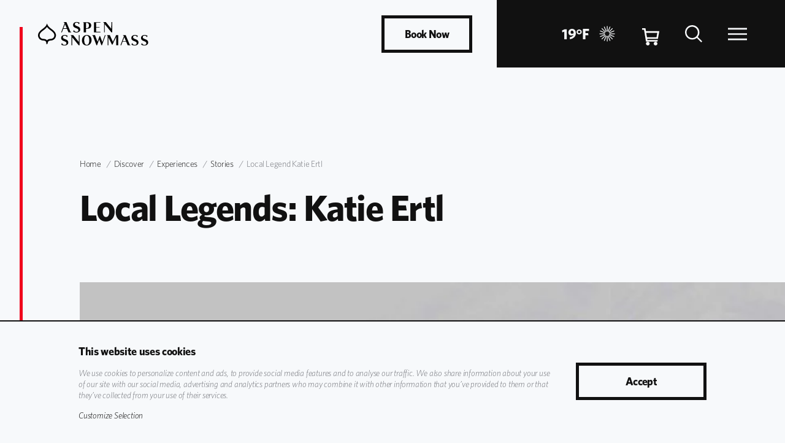

--- FILE ---
content_type: text/html; charset=utf-8
request_url: https://www.aspensnowmass.com/discover/experiences/stories/local-legend-katie-ertl
body_size: 16195
content:

<html lang="en">
<head>
    
    


<script type="text/javascript" data-cookieconsent="statistics">
        !(function (cfg){function e(){cfg.onInit&&cfg.onInit(i)}var S,u,D,t,n,i,C=window,x=document,w=C.location,I="script",b="ingestionendpoint",E="disableExceptionTracking",A="ai.device.";"instrumentationKey"[S="toLowerCase"](),u="crossOrigin",D="POST",t="appInsightsSDK",n=cfg.name||"appInsights",(cfg.name||C[t])&&(C[t]=n),i=C[n]||function(l){var d=!1,g=!1,f={initialize:!0,queue:[],sv:"7",version:2,config:l};function m(e,t){var n={},i="Browser";function a(e){e=""+e;return 1===e.length?"0"+e:e}return n[A+"id"]=i[S](),n[A+"type"]=i,n["ai.operation.name"]=w&&w.pathname||"_unknown_",n["ai.internal.sdkVersion"]="javascript:snippet_"+(f.sv||f.version),{time:(i=new Date).getUTCFullYear()+"-"+a(1+i.getUTCMonth())+"-"+a(i.getUTCDate())+"T"+a(i.getUTCHours())+":"+a(i.getUTCMinutes())+":"+a(i.getUTCSeconds())+"."+(i.getUTCMilliseconds()/1e3).toFixed(3).slice(2,5)+"Z",iKey:e,name:"Microsoft.ApplicationInsights."+e.replace(/-/g,"")+"."+t,sampleRate:100,tags:n,data:{baseData:{ver:2}},ver:4,seq:"1",aiDataContract:undefined}}var h=-1,v=0,y=["js.monitor.azure.com","js.cdn.applicationinsights.io","js.cdn.monitor.azure.com","js0.cdn.applicationinsights.io","js0.cdn.monitor.azure.com","js2.cdn.applicationinsights.io","js2.cdn.monitor.azure.com","az416426.vo.msecnd.net"],k=l.url||cfg.src;if(k){if((n=navigator)&&(~(n=(n.userAgent||"").toLowerCase()).indexOf("msie")||~n.indexOf("trident/"))&&~k.indexOf("ai.3")&&(k=k.replace(/(\/)(ai\.3\.)([^\d]*)$/,function(e,t,n){return t+"ai.2"+n})),!1!==cfg.cr)for(var e=0;e<y.length;e++)if(0<k.indexOf(y[e])){h=e;break}var i=function(e){var a,t,n,i,o,r,s,c,p,u;f.queue=[],g||(0<=h&&v+1<y.length?(a=(h+v+1)%y.length,T(k.replace(/^(.*\/\/)([\w\.]*)(\/.*)$/,function(e,t,n,i){return t+y[a]+i})),v+=1):(d=g=!0,o=k,c=(p=function(){var e,t={},n=l.connectionString;if(n)for(var i=n.split(";"),a=0;a<i.length;a++){var o=i[a].split("=");2===o.length&&(t[o[0][S]()]=o[1])}return t[b]||(e=(n=t.endpointsuffix)?t.location:null,t[b]="https://"+(e?e+".":"")+"dc."+(n||"services.visualstudio.com")),t}()).instrumentationkey||l.instrumentationKey||"",p=(p=p[b])?p+"/v2/track":l.endpointUrl,(u=[]).push((t="SDK LOAD Failure: Failed to load Application Insights SDK script (See stack for details)",n=o,r=p,(s=(i=m(c,"Exception")).data).baseType="ExceptionData",s.baseData.exceptions=[{typeName:"SDKLoadFailed",message:t.replace(/\./g,"-"),hasFullStack:!1,stack:t+"\nSnippet failed to load ["+n+"] -- Telemetry is disabled\nHelp Link: https://go.microsoft.com/fwlink/?linkid=2128109\nHost: "+(w&&w.pathname||"_unknown_")+"\nEndpoint: "+r,parsedStack:[]}],i)),u.push((s=o,t=p,(r=(n=m(c,"Message")).data).baseType="MessageData",(i=r.baseData).message='AI (Internal): 99 message:"'+("SDK LOAD Failure: Failed to load Application Insights SDK script (See stack for details) ("+s+")").replace(/\"/g,"")+'"',i.properties={endpoint:t},n)),o=u,c=p,JSON&&((r=C.fetch)&&!cfg.useXhr?r(c,{method:D,body:JSON.stringify(o),mode:"cors"}):XMLHttpRequest&&((s=new XMLHttpRequest).open(D,c),s.setRequestHeader("Content-type","application/json"),s.send(JSON.stringify(o))))))},a=function(e,t){g||setTimeout(function(){!t&&f.core||i()},500),d=!1},T=function(e){var n=x.createElement(I),e=(n.src=e,cfg[u]);return!e&&""!==e||"undefined"==n[u]||(n[u]=e),n.onload=a,n.onerror=i,n.onreadystatechange=function(e,t){"loaded"!==n.readyState&&"complete"!==n.readyState||a(0,t)},cfg.ld&&cfg.ld<0?x.getElementsByTagName("head")[0].appendChild(n):setTimeout(function(){x.getElementsByTagName(I)[0].parentNode.appendChild(n)},cfg.ld||0),n};T(k)}try{f.cookie=x.cookie}catch(p){}function t(e){for(;e.length;)!function(t){f[t]=function(){var e=arguments;d||f.queue.push(function(){f[t].apply(f,e)})}}(e.pop())}var r,s,n="track",o="TrackPage",c="TrackEvent",n=(t([n+"Event",n+"PageView",n+"Exception",n+"Trace",n+"DependencyData",n+"Metric",n+"PageViewPerformance","start"+o,"stop"+o,"start"+c,"stop"+c,"addTelemetryInitializer","setAuthenticatedUserContext","clearAuthenticatedUserContext","flush"]),f.SeverityLevel={Verbose:0,Information:1,Warning:2,Error:3,Critical:4},(l.extensionConfig||{}).ApplicationInsightsAnalytics||{});return!0!==l[E]&&!0!==n[E]&&(t(["_"+(r="onerror")]),s=C[r],C[r]=function(e,t,n,i,a){var o=s&&s(e,t,n,i,a);return!0!==o&&f["_"+r]({message:e,url:t,lineNumber:n,columnNumber:i,error:a,evt:C.event}),o},l.autoExceptionInstrumented=!0),f}(cfg.cfg),(C[n]=i).queue&&0===i.queue.length?(i.queue.push(e),i.trackPageView({})):e();})({
src: "https://js.monitor.azure.com/scripts/b/ai.3.gbl.min.js",
// name: "appInsights",
// ld: 0,
// useXhr: 1,
crossOrigin: "anonymous",
// onInit: null,
// cr: 0,
cfg: { // Application Insights Configuration aaron
 connectionString: "InstrumentationKey=dd969ed6-7a71-412d-9729-e6dff26997e6;IngestionEndpoint=https://westus-0.in.applicationinsights.azure.com/;LiveEndpoint=https://westus.livediagnostics.monitor.azure.com/"
}});
</script>

        <!-- begin Convert Experiences code-->
        <script type="text/javascript" data-cookieconsent="marketing" src="//cdn-3.convertexperiments.com/js/10034870-10034084.js"></script>
        <!-- end Convert Experiences code -->
    <meta name="viewport" content="width=device-width, initial-scale=1.0, minimum-scale=1.0">
    <meta charset="UTF-8" />
    <meta name="google" content="notranslate" />
    <meta http-equiv="Content-Language" content="en_US" />

            <link rel="apple-touch-icon" href="/-/media/aspen-snowmass/images/mobile-apps/app-icon.png?h=126&amp;w=126&amp;hash=34B9CA3EDB5D9AE3261A4F276507E081" />
            <link rel="android-touch-icon" href="/-/media/aspen-snowmass/images/mobile-apps/app-icon.png?h=126&amp;w=126&amp;hash=34B9CA3EDB5D9AE3261A4F276507E081" />

    <link rel="canonical" href="https://www.aspensnowmass.com/discover/experiences/stories/local-legend-katie-ertl" />

    <link href="https://fonts.googleapis.com/css?family=Questrial" rel="stylesheet">
    <link href="https://api.mapbox.com/mapbox-gl-js/v2.3.1/mapbox-gl.css" rel="stylesheet">
    <link rel=stylesheet href="/public/AspenSnowmassRedesign/css/styles.css?v=20260107.5">

    <link href="/lon-livewatch-assets/lon-livewatch.css" rel="stylesheet">


    <link rel="shortcut icon" href="/public/AspenSnowmass/images/favicon.png">
    <title>Local Legend Katie Ertl | Stories | Inside Aspen Snowmass</title>
    <meta name="description" content="Get to know local legend Katie Ertl, whose 45 years in the valley have led her to movie cameos, ski races and eventually, her current position as Managing Director of our Ski &amp; Snowboard School." />

    
<meta property="og:type" content="website" />
<meta property="og:site_name" content="Aspen Snowmass" />
<meta property="og:title" content="Local Legend Katie Ertl | Stories | Inside Aspen Snowmass" />
<meta property="og:description" content="Get to know local legend Katie Ertl, whose 45 years in the valley have led her to movie cameos, ski races and eventually, her current position as Managing Director of our Ski &amp; Snowboard School." />
<meta property="og:url" content="https://www.aspensnowmass.com/discover/experiences/stories/local-legend-katie-ertl" />
<meta name="twitter:card" content="summary_large_image" />
<meta name="twitter:description" content="Get to know local legend Katie Ertl, whose 45 years in the valley have led her to movie cameos, ski races and eventually, her current position as Managing Director of our Ski &amp; Snowboard School." />
<meta name="twitter:title" content="Local Legend Katie Ertl | Stories | Inside Aspen Snowmass" />
        <meta property="og:image" content="https://www.aspensnowmass.com/-/media/aspensnowmass---old-dont-use/social-sharing-images/20-i-45.jpg?h=3341&amp;w=7092&amp;hash=A768B21F6F987835668B378652C112D9" />
        <meta name="twitter:image" content="https://www.aspensnowmass.com/-/media/aspensnowmass---old-dont-use/social-sharing-images/20-i-45.jpg?h=3341&amp;w=7092&amp;hash=A768B21F6F987835668B378652C112D9" />


    
    


<!-- Google Tag Manager -->
<script data-cookieconsent="marketing">
    (function(w,d,s,l,i){w[l]=w[l]||[];w[l].push({'gtm.start':
            new Date().getTime(),event:'gtm.js'});var f=d.getElementsByTagName(s)[0],
            j=d.createElement(s),dl=l!='dataLayer'?'&l='+l:'';j.async=true;j.src=
            'https://www.googletagmanager.com/gtm.js?id='+i+dl;f.parentNode.insertBefore(j,f);
    })(window,document,'script','dataLayer','GTM-T7R6QP');</script>
<!-- End Google Tag Manager -->

</head>

<body class="">

<!-- Google Tag Manager (noscript) -->
<noscript>
    <iframe src="https://www.googletagmanager.com/ns.html?id=GTM-T7R6QP" height="0" width="0" style="display:none;visibility:hidden"></iframe>
</noscript>
<!-- End Google Tag Manager (noscript) -->


    
    
    <header class="header header-with-shortcuts"><a href="/" class=header__home-link aria-label="Aspen Snowmass"> <svg><title>Aspen Logo</title><use xlink:href=#logo-full-black /></svg> </a><div class=header__inner><div class="book-now__container header__book-now__container" data-module=bookNow><div class="book-now__nav container"><div class=book-now__nav-inner><div class=book-now__logo><a href="/" class=book-now__logo> <svg viewBox="0 0 235 50" class=book-now__svg-logo><use xlink:href=#logo-full-black /></svg> </a></div><div class=book-now__nav-links><ul><li><a href=/four-mountains class=book-now__link onclick="triggerSitecoreGoal('{41A71CE7-83F5-4196-AF84-7C2E9D038950}')"> Four Mountains </a><li><a href=/discover class=book-now__link onclick="triggerSitecoreGoal('{41A71CE7-83F5-4196-AF84-7C2E9D038950}')"> Discover </a><li><a href=/visit class=book-now__link onclick="triggerSitecoreGoal('{41A71CE7-83F5-4196-AF84-7C2E9D038950}')"> Visit </a><li><a href=/visit/lodging target=_blank class=book-now__link onclick="triggerSitecoreGoal('{41A71CE7-83F5-4196-AF84-7C2E9D038950}')"> Lodging Packages </a></ul></div></div><div class=book-now__inner><div class=book-now__overlay></div><button type=button class="btn btn--primary book-now__trigger btn--outline" aria-haspopup=true aria-expanded=false> Book Now </button><ul class=book-now__popup><li><a href=https://shop.aspensnowmass.com/s/season-passes target=_blank class="book-now__link external"> Winter Season Passes </a><li><a href=https://shop.aspensnowmass.com/s/all-lift-tickets target=_blank class="book-now__link external"> Lift Tickets </a><li><a href=https://shop.aspensnowmass.com/s/ski-snowboard-lessons/all-lessons class="book-now__link external"> Winter Lessons </a><li><a href=https://shop.aspensnowmass.com/s/winter-rentals target=_blank class="book-now__link external"> Winter Rentals </a><li><a href=https://shop.aspensnowmass.com/s/winter-activities class="book-now__link external"> Winter Activities </a><li><a href=/visit/lodging target=_blank class="book-now__link external"> Lodging Packages </a><li><a href=http://www.aspencollection.com target=_blank class="book-now__link external"> Shop Retail </a></ul></div></div></div><div class=header__controls><div class=weather-widget data-module=weatherWidget data-endpoint=/AspenSnowmass/WeatherDashboard/Feed data-forecast-label="Today's Forecast" data-snow-label="Snow Report" data-snow24hr-label=24hr data-snow48hr-label=48hr data-snow7day-label=7days data-acreage-label=Acreage></div><a href=https://shop.aspensnowmass.com/cart target=_blank class=header-cart data-module=headerCart aria-label=Cart> <svg class=cart role=presentation><use xlink:href=#cart /></svg><div class=header-cart__count hidden></div></a><div class=header-search data-module=headerSearch data-trigger-label=Search data-submit-label=Search data-close-label=Close data-placeholder="Enter search term" data-endpoint=/search-results data-search-query-param=keyword data-suggestions-title="Suggested Results" data-suggestions-endpoint=/AspenSnowmass/SearchApi/GetSuggestions></div><button class=header__primary-navigation__trigger aria-expanded=false data-menu-open-label="Open Navigation" data-menu-close-label="Close Navigation" aria-label="Open Navigation"> <svg class=open><use xlink:href=#hamburger-menu /></svg> <svg class=close><use xlink:href=#close /></svg> </button></div><div class=primary-navigation data-module=primaryNavigation><div class=primary-navigation__inner><div class=primary-navigation__header><a href=# class=primary-navigation__home-link> <svg role=presentation><title>Aspen Logo</title><use xlink:href=#logo-full-black /></svg> </a><div class=primary-navigation__controls><button class=primary-navigation__search__trigger aria-lable=search> <svg role=presentation><use xlink:href=#search /></svg> </button> <button class=primary-navigation__close-trigger aria-label="close navigation"> <svg role=presentation><use xlink:href=#close /></svg> </button></div></div><div class=primary-navigation__content><div class=interactive-map data-endpoint=/AspenSnowmass/InteractiveMap/GetHeaderMap><nav class=interactive-map__navigation aria-label="Interactive Map Links"><ul class=interactive-map__navigation-list><li class="interactive-map__navigation-link title active"><a href=/four-mountains target="" onclick="triggerSitecoreGoal('{41A71CE7-83F5-4196-AF84-7C2E9D038950}')">Four Mountains</a><li class=interactive-map__navigation-link data-location-id={DC853124-CD18-4C24-B062-D4065341CA04}><a href=/four-mountains/aspen-mountain> Aspen Mountain </a><li class=interactive-map__navigation-link data-location-id={74BDD0F9-39F8-4B83-B903-76DA7343C62A}><a href=/four-mountains/aspen-highlands> Aspen Highlands </a><li class=interactive-map__navigation-link data-location-id={4B297B38-9476-456E-BE7A-539166A3D923}><a href=/four-mountains/buttermilk> Buttermilk </a><li class=interactive-map__navigation-link data-location-id={8B19A4B8-8145-4ABA-A4E5-604CB89B80C9}><a href=/four-mountains/snowmass> Snowmass </a></ul></nav><div class=interactive-map__container><div class=interactive-map__map><div class=interactive-map__map-inner></div></div></div></div><div class=primary-navigation__main-container><nav class=primary-navigation-items-container aria-label="Primary Links"><ul class=primary-navigation-items-main-list><li class=primary-navigation-items__item><div class=primary-navigation-items-divider></div><div class=primary-navigation-items-main-link><a href=/four-mountains/mountain-announcements>Mountain Updates</a></div><ul class=primary-navigation-items-child-list></ul><li class=primary-navigation-items__item><div class=primary-navigation-items-divider></div><div class=primary-navigation-items-main-link><a href=/discover>Discover</a></div><ul class=primary-navigation-items-child-list><li class=primary-navigation-items-child-link><a href=/discover/who-we-are> Who We Are </a><li class=primary-navigation-items-child-link><a href=/discover/arts-and-culture> Arts &amp; Culture </a><li class=primary-navigation-items-child-link><a href=/discover/experiences> Stories &amp; Guides </a><li class=primary-navigation-items-child-link><a href=/discover/sustainability> Sustainability </a></ul><li class=primary-navigation-items__item><div class=primary-navigation-items-divider></div><div class=primary-navigation-items-main-link><a href=/visit>Visit</a></div><ul class=primary-navigation-items-child-list><li class=primary-navigation-items-child-link><a href=/visit/tickets-and-passes/lift-tickets> Lift Tickets </a><li class=primary-navigation-items-child-link><a href=/visit/tickets-and-passes/season-passes> Season Passes </a><li class=primary-navigation-items-child-link><a href=/visit/activities/winter> Winter Activities </a><li class=primary-navigation-items-child-link><a href=/visit/lessons> Winter Lessons </a><li class=primary-navigation-items-child-link><a href=/visit/rentals> Winter Rentals </a><li class=primary-navigation-items-child-link><a href=/visit/lodging> Lodging </a><li class=primary-navigation-items-child-link><a href=/visit/events> Events </a><li class=primary-navigation-items-child-link><a href=/visit/dining> Dining </a><li class=primary-navigation-items-child-link><a href=/visit/retail> Retail </a></ul></ul><div class=primary-navigation-items-divider></div></nav> <nav class=primary-navigation-utility aria-label="Utility Links"><ul class=primary-navigation-utility__list><li class=primary-navigation-utility__link><a href="https://shop.aspensnowmass.com/"> Shop </a><li class=primary-navigation-utility__link><a href=/discover/guest-services> Contact Us </a><li class=primary-navigation-utility__link><a href=https://account.aspensnowmass.com/login> My Account </a></ul></nav></div></div></div></div><div class=primary-navigation-mobile data-module=primaryNavigationMobile aria-hidden=true tabindex=-1><div class=primary-navigation-mobile__inner><nav> <a href=# class=primary-navigation-mobile__home-link aria-label="Go to home page"> <svg role=presentation><use xlink:href=#aspen-leaf /></svg> </a><ul class=primary-navigation-mobile__main-list><li class=primary-navigation-mobile__item><div class=primary-navigation-mobile__main-link><button class=primary-navigation-mobile__child-list-trigger>Four Mountains</button> <button aria-label="Scroll Right"> <svg role=presentation><use xlink:href=#chevron-right /></svg> </button></div><div class=primary-navigation-mobile__child-container aria-hidden=true tabindex=-1><button class=primary-navigation-mobile__child-list-close-trigger aria-label="Back To Menu"> <svg role=presentation><use xlink:href=#chevron-right /></svg> Back to Menu </button><h2 class=primary-navigation-mobile__child-list-title><a href=/four-mountains target="">Four Mountains</a></h2><ul class=primary-navigation-mobile__child-list><li class=interactive-map__navigation-link data-location-id={DC853124-CD18-4C24-B062-D4065341CA04}><a href=/four-mountains/aspen-mountain> Aspen Mountain </a><li class=interactive-map__navigation-link data-location-id={74BDD0F9-39F8-4B83-B903-76DA7343C62A}><a href=/four-mountains/aspen-highlands> Aspen Highlands </a><li class=interactive-map__navigation-link data-location-id={4B297B38-9476-456E-BE7A-539166A3D923}><a href=/four-mountains/buttermilk> Buttermilk </a><li class=interactive-map__navigation-link data-location-id={8B19A4B8-8145-4ABA-A4E5-604CB89B80C9}><a href=/four-mountains/snowmass> Snowmass </a></ul></div></li><ul class=primary-navigation-items-main-list><li class=primary-navigation-items__item><div class=primary-navigation-items-divider></div><div class=primary-navigation-items-main-link><a href=/four-mountains/mountain-announcements>Mountain Updates</a></div><ul class=primary-navigation-items-child-list></ul><li class=primary-navigation-items__item><div class=primary-navigation-items-divider></div><div class=primary-navigation-items-main-link><a href=/discover>Discover</a></div><ul class=primary-navigation-items-child-list><li class=primary-navigation-items-child-link><a href=/discover/who-we-are> Who We Are </a><li class=primary-navigation-items-child-link><a href=/discover/arts-and-culture> Arts &amp; Culture </a><li class=primary-navigation-items-child-link><a href=/discover/experiences> Stories &amp; Guides </a><li class=primary-navigation-items-child-link><a href=/discover/sustainability> Sustainability </a></ul><li class=primary-navigation-items__item><div class=primary-navigation-items-divider></div><div class=primary-navigation-items-main-link><a href=/visit>Visit</a></div><ul class=primary-navigation-items-child-list><li class=primary-navigation-items-child-link><a href=/visit/tickets-and-passes/lift-tickets> Lift Tickets </a><li class=primary-navigation-items-child-link><a href=/visit/tickets-and-passes/season-passes> Season Passes </a><li class=primary-navigation-items-child-link><a href=/visit/activities/winter> Winter Activities </a><li class=primary-navigation-items-child-link><a href=/visit/lessons> Winter Lessons </a><li class=primary-navigation-items-child-link><a href=/visit/rentals> Winter Rentals </a><li class=primary-navigation-items-child-link><a href=/visit/lodging> Lodging </a><li class=primary-navigation-items-child-link><a href=/visit/events> Events </a><li class=primary-navigation-items-child-link><a href=/visit/dining> Dining </a><li class=primary-navigation-items-child-link><a href=/visit/retail> Retail </a></ul></ul></ul></nav><div class=primary-navigation-mobile__list-divider></div><nav class=primary-navigation-utility aria-label=""><ul class=primary-navigation-utility__list><li class=primary-navigation-utility__link><a href="https://shop.aspensnowmass.com/"> Shop </a><li class=primary-navigation-utility__link><a href=/discover/guest-services> Contact Us </a><li class=primary-navigation-utility__link><a href=https://account.aspensnowmass.com/login> My Account </a></ul></nav></div></div></div></header>


    <div id="sr-plugins"
         data-configuration-id="cd1be6af-8ede-4abd-bbf2-c43caaf15b29"
         data-bg="111111"
         data-radius="0"
         data-lang=""
         data-test-server-domain="https://subscriptions.smartrecruiters.com"
         data-company-identifier="AspenSkiingCompany">

    </div>
    <script>
        (function (d, s, id) {

            var js, fjs = d.getElementsByTagName(s)[0];

            if (d.getElementById(id)) return;

            js = d.createElement(s); js.id = id;

            js.src = "https://subscriptions.smartrecruiters.com/widget/v1/sr-job-alerts.js?dcr_ci=AspenSkiingCompany";

            fjs.parentNode.insertBefore(js, fjs);

        }(document, 'script', 'sr-jsplugins'));

    </script>
    <main class="">
        
        <div id="mountain-masthead" class="mountain-masthead " data-module="hero">    <div class="mountain-masthead__inner">        <div class="mountain-masthead__column">

<nav aria-label="Breadcrumbs" class="breadcrumbs container">
    <ol class="breadcrumbs__desktop">
                <li><a href="/">Home</a></li>
                <li><a href="/discover">Discover</a></li>
                <li><a href="/discover/experiences">Experiences</a></li>
                <li><a href="/discover/experiences/stories">Stories</a></li>
                <li><span aria-current="page">Local Legend Katie Ertl</span></li>
    </ol>
        <a href="/discover/experiences/stories" class="breadcrumbs__mobile">
            <svg role="presentation">
                <use xlink:href="#chevron-right"/>
            </svg>
            Back to Stories
        </a>
</nav>            <div class="mountain-masthead__header container">                <h1 class="mountain-masthead__heading">Local Legends: Katie Ertl</h1>                <p class="mountain-masthead__sub-heading"></p>                                            </div>        </div>        <div class="mountain-masthead__media-and-info">            <div class="mountain-masthead__line"></div><div class="mountain-masthead__media-container">    <div class="mountain-masthead__image-container">        <picture class="mountain-masthead__image">            <source media="(max-width: 767px)" srcset="/-/media/aspensnowmass---old-dont-use/inside-aspen-snowmass/stories/local-legends-katie-ertl/2017_ias_katie_ertl_sh.jpg?mw=752&amp;mh=268&amp;hash=36C0E949178A5DEC761590B382A496E0" />            <source media="(max-width: 1023px)" srcset="/-/media/aspensnowmass---old-dont-use/inside-aspen-snowmass/stories/local-legends-katie-ertl/2017_ias_katie_ertl_sh.jpg?mw=768&amp;mh=274&amp;hash=0FDBCAD136A44DCB5AC56D06C609B402" />            <source media="(max-width: 1279px)" srcset="/-/media/aspensnowmass---old-dont-use/inside-aspen-snowmass/stories/local-legends-katie-ertl/2017_ias_katie_ertl_sh.jpg?mw=1185&amp;mh=423&amp;hash=F45C5512AE92FD613BB0608AE8FC3545" />            <source media="(max-width: 1439px)" srcset="/-/media/aspensnowmass---old-dont-use/inside-aspen-snowmass/stories/local-legends-katie-ertl/2017_ias_katie_ertl_sh.jpg?mw=1506&amp;mh=538&amp;hash=08936EF66BBEDDC686D03153BCC52806" />            <img src="/-/media/aspensnowmass---old-dont-use/inside-aspen-snowmass/stories/local-legends-katie-ertl/2017_ias_katie_ertl_sh.jpg?mw=1506&amp;mh=538&amp;hash=08936EF66BBEDDC686D03153BCC52806" alt="Katie Ertl, Faces of Aspen Snowmass series" loading="lazy" />        </picture>    </div></div>            <div class="mountain-masthead__column mountain-masthead__column--padded">                <div class="mountain-masthead__season-and-hours">                    <p></p>                </div>                <div class="mountain-masthead__links">                                    </div>            </div>        </div>    </div>    </div>
        <div class="hidden empty-notice-component">
    <!-- this is just an empty rendering -->
</div>

        


<div class="grid  ">
    <div class="grid__item">
        

<div class="wysiwyg rich_text_editor component _wysiwyg_component" data-module="richText"  
      >
    Meet Katie Ertl: near lifetime local, former TV and movie personality, and passionate skier. Her life may be as good as your vacation (as proclaimed on a local bumper sticker), but, as managing director of the <a href="/visit/packages-and-deals/spring-escape">Ski and Snowboard Schools</a> of Aspen Snowmass, Ertl is focused on making sure the opposite is true, too.<br><br><br>“It isn’t just a ski or snowboard lesson,” says Ertl, who is in her 12th season in the position and 30th year with <a href="/discover/who-we-are">Aspen Skiing Company</a>. “We’re helping to create and facilitate experiences with our guests. Our goal is to help them get better at skiing or riding, but also help them feel like part of a community.”<br>
</div>
    </div>
</div>



<div class="grid  ">
    <div class="grid__item">
        

        <div class="mountain-masthead__video"
             >
            <div class='vimeo-video ' data-video-id="198117907" data-play-mobile
                 data-video-provider="vimeo" data-module="vimeoVideo">
	            <div class="vimeo-video__iframe-container">
	                    <picture>
		                    <source media="(max-width: 767px)" srcset="/-/media/aspensnowmass---old-dont-use/inside-aspen-snowmass/stories/local-legends-katie-ertl/2017_ias_katie_ertl_vcta_100.jpg?mw=315&amp;mh=394&amp;hash=C5DCA6D09CFE6DD2790FDC45BBB9CEA4">
		                    <source media="(max-width: 1023px)" srcset="/-/media/aspensnowmass---old-dont-use/inside-aspen-snowmass/stories/local-legends-katie-ertl/2017_ias_katie_ertl_vcta_100.jpg?mw=315&amp;mh=394&amp;hash=C5DCA6D09CFE6DD2790FDC45BBB9CEA4">
		                    <source media="(max-width: 1279px)" srcset="/-/media/aspensnowmass---old-dont-use/inside-aspen-snowmass/stories/local-legends-katie-ertl/2017_ias_katie_ertl_vcta_100.jpg?mw=400&amp;mh=500&amp;hash=E18D4DA0CCCA524787F83E1AB714FA05">
		                    <source media="(max-width: 1439px)" srcset="/-/media/aspensnowmass---old-dont-use/inside-aspen-snowmass/stories/local-legends-katie-ertl/2017_ias_katie_ertl_vcta_100.jpg?mw=500&amp;mh=625&amp;hash=0484986811C31B9C184D2FC46BF4A498">
		                    <img src="/-/media/aspensnowmass---old-dont-use/inside-aspen-snowmass/stories/local-legends-katie-ertl/2017_ias_katie_ertl_vcta_100.jpg?mw=500&amp;mh=625&amp;hash=0484986811C31B9C184D2FC46BF4A498" alt="Katie Ertl Vimeo" loading="lazy">

	                    </picture>
                    <div class='vimeo-video__progress-bar'></div>
	            </div>
                <div class="vimeo-video__footer">
                        <div>
                            <span class='vimeo-video__caption'>Faces of Aspen Snowmass: Katie Ertl</span>
                        </div>
                    <div>
                        <button class='vimeo-video__playback-control' data-play-label="Play" data-pause-label="Pause" type="button">
                            <span class='vimeo-video__playback-status-label'>Pause</span>
                            <span class='vimeo-video__playback-status-icon'>
                                <svg class='status-icon__pause active' aria-lable="pause">
                                    <title>vimeo pause</title>
                                    <use xlink:href="#pause" />
                                </svg>
                                <svg class='status-icon__play' aria-lable="play">
                                    <title>vimeo play</title>
                                    <use xlink:href="#play" />
                                </svg>
                            </span>
                        </button>
                    </div>
                </div>
            </div>
        </div>

    </div>
</div>



<div class="grid  ">
    <div class="grid__item">
        

<div class="wysiwyg rich_text_editor component _wysiwyg_component" data-module="richText"  
      >
    Ertl is as enthusiastic about her job as she is about the local lifestyle, which has kept her from leaving for the past 45 years. But it wasn’t always that way. Growing up bashing gates with Aspen Valley Ski and Snowboard Club, she once told her twin sister, Megan Harvey, to shoot her if she ever became a ski instructor.<br>
</div>
    </div>
</div>



<div class="grid grid--66-33  ">
    <div class="grid__item">
        

<div class="wysiwyg rich_text_editor component _wysiwyg_component" data-module="richText"  
      >
    Four years later, she started teaching to put herself through college — and the rest is very interesting history. Ertl’s on-mountain prowess earned her gigs giving video ski tips on the TV show “Chevy Ski World” and ripping <a href="/four-mountains/aspen-mountain">Aspen Mountain</a> as the stunt double for Bryce Kellogg in the iconic ski flick <i>Aspen Extreme</i>. Her racing background served her well, too — she and partner Kate McBride placed fourth overall in the 1993 24 Hours of Aspen ski race (among 11 men’s teams and two women’s teams).<br>
</div>
    </div>
    <div class="grid__item">
        



        <div class="cta-image-card ">

    <picture class="cta-image-card__image">
        <source media="(max-width: 639px)" srcset="/-/media/aspensnowmass---old-dont-use/inside-aspen-snowmass/stories/local-legends-katie-ertl/2017_ias_katie_ertl_aspen_extreme_cta_33.jpg?mw=600&amp;mh=488&amp;hash=F431B164A7482A1BE811DA2ED7702009">
        <source media="(max-width: 1023px)" srcset="/-/media/aspensnowmass---old-dont-use/inside-aspen-snowmass/stories/local-legends-katie-ertl/2017_ias_katie_ertl_aspen_extreme_cta_33.jpg?mw=980&amp;mh=488&amp;hash=174644C5BD2773384E1F09D7CDCDCA2E">
        <img src="/-/media/aspensnowmass---old-dont-use/inside-aspen-snowmass/stories/local-legends-katie-ertl/2017_ias_katie_ertl_aspen_extreme_cta_33.jpg?mw=1600&amp;mh=488&amp;hash=6129A55841FDD6AF56996650A839C2AA" alt="Aspen Extreme movie poster" loading="lazy">
    </picture>
    <div class="cta-image-card__label">
        
    </div>

        </div>



    </div>
</div><div id="visual-story-row" class="container visual-story-row" data-module="visualStoryRow">
    <div class="visual-story-row__trigger-container">
        <div class="visual-story-row__inner">
            <h3 class="visual-story-row__title">
                <div class="visual-story-row__line"></div>
                
            </h3>
            <div class="visual-story-row__image">
                <picture class="visual-story-row-img-container">
                    <source media="(max-width: 767px)" srcset="/-/media/aspensnowmass---old-dont-use/inside-aspen-snowmass/stories/local-legends-katie-ertl/2017_ias_katie_ertl_vs_1.jpg?mw=765&amp;mh=398&amp;hash=6B68CDF7D787FD0BC1684F501AC4E592">
                    <source media="(max-width: 1023px)" srcset="/-/media/aspensnowmass---old-dont-use/inside-aspen-snowmass/stories/local-legends-katie-ertl/2017_ias_katie_ertl_vs_1.jpg?mw=1023&amp;mh=1000&amp;hash=498E064F54591C0AE50A5FADD5308474">
                    <source media="(max-width: 1279px)" srcset="/-/media/aspensnowmass---old-dont-use/inside-aspen-snowmass/stories/local-legends-katie-ertl/2017_ias_katie_ertl_vs_1.jpg?mw=1279&amp;mh=1000&amp;hash=E9D57D525F68BE12511C04FC7FEE744C">
                    <source media="(max-width: 1439px)" srcset="/-/media/aspensnowmass---old-dont-use/inside-aspen-snowmass/stories/local-legends-katie-ertl/2017_ias_katie_ertl_vs_1.jpg?mw=1439&amp;mh=1000&amp;hash=5CC078FAFD107424EA8EF940273C2DDB">
                    <img src="/-/media/aspensnowmass---old-dont-use/inside-aspen-snowmass/stories/local-legends-katie-ertl/2017_ias_katie_ertl_vs_1.jpg?mw=1920&amp;mh=1000&amp;hash=CC3A0785C0B57D102A4B3E5DC6819447" alt="Ski &amp; Snowboard School at Aspen Snowmass" loading="lazy">
                </picture>
                <p class="visual-story-row__caption">Ski &amp; Snowboard School at Aspen Snowmass</p>
            </div>
        </div>
    </div>
    <div class="visual-story-content-row__copy rtf">
        <p></p>
    </div>
</div>


<div class="grid  ">
    <div class="grid__item">
        

<div class="wysiwyg rich_text_editor component _wysiwyg_component" data-module="richText"  
      >
    Meanwhile, it didn’t take her long to figure out that she really did love teaching, so much so that she became a ski race coach in the Southern Hemisphere while continuing to teach skiing during Aspen’s winters. She became a PSIA trainer and examiner and was selected to the PSIA’s National Education Team for eight years, then became the first woman hired as teams manager for the group. At home, Ertl managed <a href="/Errors/Not-Found?item=web%3a%7b2033EFCD-8FC8-4FA6-AEB9-23D5816C52D6%7d%40en">Aspen Highlands</a>’ ski and snowboard school for six years before being promoted to her current position overseeing the entire Aspen Snowmass program.<br>
</div>
    </div>
</div>



<div class="grid  ">
    <div class="grid__item">
        

<div class="wysiwyg rich_text_editor component _wysiwyg_component" data-module="richText"  
      >
    One of the highest-ranked women in Aspen Skiing Company, Ertl knows she’s shattered a few glass ceilings in her career, and she wants to be a mentor for other women striving for the very male-dominated higher echelons of the industry. But, she says, “I feel like I was able to get here because I didn’t blow that conversation out of proportion. It’s an interesting balance, getting a job with your competencies and your skills, but knowing that you’re doing something that would be great for women that are following you.”<br>
</div>
    </div>
</div>
<div id="visual-story-row" class="container visual-story-row" data-module="visualStoryRow">
    <div class="visual-story-row__trigger-container">
        <div class="visual-story-row__inner">
            <h3 class="visual-story-row__title">
                <div class="visual-story-row__line"></div>
                
            </h3>
            <div class="visual-story-row__image">
                <picture class="visual-story-row-img-container">
                    <source media="(max-width: 767px)" srcset="/-/media/aspensnowmass---old-dont-use/inside-aspen-snowmass/stories/local-legends-katie-ertl/2017_ias_katie_ertl_vs_2.jpg?mw=765&amp;mh=398&amp;hash=5DDFE0CC017D17BB1039CA966F8EE77A">
                    <source media="(max-width: 1023px)" srcset="/-/media/aspensnowmass---old-dont-use/inside-aspen-snowmass/stories/local-legends-katie-ertl/2017_ias_katie_ertl_vs_2.jpg?mw=1023&amp;mh=1000&amp;hash=088DD9CEB91EF731F830A5D32BCCD6B6">
                    <source media="(max-width: 1279px)" srcset="/-/media/aspensnowmass---old-dont-use/inside-aspen-snowmass/stories/local-legends-katie-ertl/2017_ias_katie_ertl_vs_2.jpg?mw=1279&amp;mh=1000&amp;hash=5A7120312ADC70545D00CA3F8B882633">
                    <source media="(max-width: 1439px)" srcset="/-/media/aspensnowmass---old-dont-use/inside-aspen-snowmass/stories/local-legends-katie-ertl/2017_ias_katie_ertl_vs_2.jpg?mw=1439&amp;mh=1000&amp;hash=713C5BBDE003912CFCD214278CC80204">
                    <img src="/-/media/aspensnowmass---old-dont-use/inside-aspen-snowmass/stories/local-legends-katie-ertl/2017_ias_katie_ertl_vs_2.jpg?mw=1920&amp;mh=1000&amp;hash=93D8A7E78FE30CFA8FD305D4EFB0E8D2" alt="Ski &amp; Snowboard School at Aspen Snowmass" loading="lazy">
                </picture>
                <p class="visual-story-row__caption">Ski &amp; Snowboard School at Aspen Snowmass</p>
            </div>
        </div>
    </div>
    <div class="visual-story-content-row__copy rtf">
        <p></p>
    </div>
</div>


<div class="grid  ">
    <div class="grid__item">
        

<div class="wysiwyg rich_text_editor component _wysiwyg_component" data-module="richText"  
      >
    At the heart of all, though, is the deep and meaningful passion for skiing that Ertl developed living in Aspen Snowmass.<br><br>“I don’t know if there are words to describe how much I love to ski,” she says. “There’s such a freedom available when you get out there. You’re sliding down a mountain on skis, you’re in control, the wind’s blowing past you, and there’s different turns every time — it’s insane what an awesome experience skiing is. And we have this opportunity for lifelong learning that skiing offers. Every day I go out, I have something I can work on: It can be a pole plant, or linking 20 bump turns together instead of just 10. And I love sharing it, I love the smiles on people’s faces, the feeling they get when they’re excited about it. And I’ve made a life of it! That’s how much I love skiing.”<br>
</div>
    </div>
</div>



<div class="grid  ">
    <div class="grid__item">
        
<div class="generic-row container" 
     >
    <h2 class="generic-row__title">Join Us!</h2>
        <div class="generic-row__description rtf">
            <p>Learn More About Employment at Aspen Skiing Company </p>
        </div>
    <a class="generic-row__cta" href="/employment">LEARN MORE</a>  
    <div>
        
    </div>
</div>


    </div>
</div>



<div class="grid  ">
    <div class="grid__item">
        

<div class="wysiwyg rich_text_editor component _wysiwyg_component" data-module="richText"  
      >
    <span>We are distinguished from others in our belief that employees should be encouraged to bring our guiding principles to life both personally and professionally, and in a way that is unique to them. Whether it is taking a ski run at lunch, volunteering for a cause close to your heart, or hiking at sunrise, we know our employees are our best ambassadors and our greatest investment. <a href="/employment">+ Learn more</a> </span>
</div>
    </div>
</div>



<div class="grid  ">
    <div class="grid__item">
        
    </div>
</div>



<div class="grid  ">
    <div class="grid__item">
        
<div class="generic-row container" 
     >
    <h2 class="generic-row__title">About The Author</h2>
      
    <div>
        
    </div>
</div>



<div class="wysiwyg rich_text_editor component _wysiwyg_component" data-module="richText"  
      >
    <b>Catherine Lutz</b> is a freelance writer and editor who is lucky enough to have Aspen Snowmass and its amazing lifestyle offerings as her usual subject matter. Even better, she gets to enjoy the unparalleled skiing, recreation, and culture of the area, as well as raise two children here.<br><br>
</div>
    </div>
</div>


    </main>

    <!-- Footer -->
    <footer class="footer">
            <div class="container">
        <div class="footer__logo">
            <svg viewBox="0 0 531 600" class="footer__logo__mobile" role="presentation">
                <use xlink:href="#aspen-leaf" />
            </svg>
            <svg viewBox="0 0 531 600" class="footer__logo__desktop" role="presentation">
                <use xlink:href="#aspen-leaf-filled" />
            </svg>
        </div>
        <div class="footer__top">
            <div class="footer__navigation">
                <h2 class="footer__title">More Info</h2>
                <nav aria-label="More Info">
                    <ol><li><a href=/visit/tickets-and-passes/ticket-office-hours-and-locations/summer-ticket-hours class=False> Dates &amp; Hours </a><li><a href=/visit/weddings-events/weddings class=False> Weddings &amp; Catering </a><li><a href=/media class=False> Media </a><li><a href=/policies class=False> Policies </a><li><a href=/visit/international-guests class=False> International Guests </a><li><a href=/employment class=False> Employment </a><li><a href="https://aspen.com/" class=False> Aspen One </a><li><a href=https://www.aspencollection.com target=_blank class=False> Aspen Collection </a><li><a href=/discover/experiences/guides/lgbtq-guide class=False> LGBTQ+ </a><li><a href=/discover/who-we-are/elevating-belonging class=False> Elevating Belonging </a><li><a href=/aspen-snowmass-app class=False> App </a><li><a href=/resort-partners class=False> Resort Partners </a><li><a href=8005256200 target=_blank data-module=navis data-navis-prepend="Call Us:"></a></ol>
                </nav>
            </div>
            <div class="footer__support">
                <h2 class="footer__title">Need Support?</h2>
                <nav aria-label="Get Support">
                    <ul><li><a href=/discover/guest-services class="btn btn--secondary btn--outline"> Contact Us </a><li><a href=/support class="btn btn--secondary btn--outline"> Support </a><li><a href=/support/trip-planning class="btn btn--secondary btn--outline"> Trip Planning </a><li><a href=https://account.aspensnowmass.com/login class="btn btn--secondary btn--outline" target=_blank> Account Login </a><li><a href=/support/cancellations-and-refunds class="btn btn--secondary btn--outline"> Refund Policy </a></ul>
                </nav>
            </div>
            <div class="footer__connect">
                <h2 class="footer__title">Stay in the Know</h2>
                <div class="footer__connect-copy rtf"><p>Get mountain updates, stories, events, and offers delivered to your inbox. </p></div>
                    <div class="footer__connect-form">
                        <form action="/formbuilder?sc_site=AspenSnowmass&amp;fxb.FormItemId=5b4c8e3d-d0c8-4fe2-8728-0fd310306c94&amp;fxb.HtmlPrefix=fxb.00000000-0000-0000-0000-000000000000" data-ajax="true" data-ajax-method="Post" data-ajax-mode="replace-with" data-ajax-success="$.validator.unobtrusive.parse(&#39;#fxb_00000000-0000-0000-0000-000000000000_5b4c8e3d-d0c8-4fe2-8728-0fd310306c94&#39;);$.fxbFormTracker.texts=$.fxbFormTracker.texts||{};$.fxbFormTracker.texts.expiredWebSession=&#39;Your session has expired. Please refresh this page.&#39;;$.fxbFormTracker.parse(&#39;#fxb_00000000-0000-0000-0000-000000000000_5b4c8e3d-d0c8-4fe2-8728-0fd310306c94&#39;);$.fxbConditions.parse(&#39;#fxb_00000000-0000-0000-0000-000000000000_5b4c8e3d-d0c8-4fe2-8728-0fd310306c94&#39;)" data-ajax-update="#fxb_00000000-0000-0000-0000-000000000000_5b4c8e3d-d0c8-4fe2-8728-0fd310306c94" data-sc-fxb="5b4c8e3d-d0c8-4fe2-8728-0fd310306c94" enctype="multipart/form-data" id="fxb_00000000-0000-0000-0000-000000000000_5b4c8e3d-d0c8-4fe2-8728-0fd310306c94" method="post"><input id="fxb_00000000-0000-0000-0000-000000000000_FormSessionId" name="fxb.00000000-0000-0000-0000-000000000000.FormSessionId" type="hidden" value="89d7b649-0540-46f6-8448-127595a51c18" /><input id="fxb_00000000-0000-0000-0000-000000000000_IsNewSession" name="fxb.00000000-0000-0000-0000-000000000000.IsNewSession" type="hidden" value="1" />        <div class="sitecore-form" data-module="sitecoreForm">
        <input name="__RequestVerificationToken" type="hidden" value="Mk4Bnyv6UAHlI66JM4DDDpy7o3wDUV3LpjLepL_Ny4LbWidN38Bexdt0vZywxzUv-VelHXmbsSL6s1l-9HivSVuVx6rK2tmyhITRUNysYsg1" />
        <input id="fxb_00000000-0000-0000-0000-000000000000_FormItemId" name="fxb.00000000-0000-0000-0000-000000000000.FormItemId" type="hidden" value="5b4c8e3d-d0c8-4fe2-8728-0fd310306c94" />
        

        <input id="fxb_00000000-0000-0000-0000-000000000000_PageItemId" name="fxb.00000000-0000-0000-0000-000000000000.PageItemId" type="hidden" value="f0dc5e25-3eb1-4118-b0c2-a8fed8554a21" />
<div data-sc-field-key="444DB779495B4F7194B415F7EE53273F" class="">
    <input id="fxb_00000000-0000-0000-0000-000000000000_Fields_Index_87c122b5-679b-4b11-a59c-46da8d060d80" name="fxb.00000000-0000-0000-0000-000000000000.Fields.Index" type="hidden" value="87c122b5-679b-4b11-a59c-46da8d060d80" /><input id="fxb_00000000-0000-0000-0000-000000000000_Fields_87c122b5-679b-4b11-a59c-46da8d060d80__ItemId" name="fxb.00000000-0000-0000-0000-000000000000.Fields[87c122b5-679b-4b11-a59c-46da8d060d80].ItemId" type="hidden" value="87c122b5-679b-4b11-a59c-46da8d060d80" /><div class='form-group'>
    <div class='form-field'>
        <label for="fxb_00000000-0000-0000-0000-000000000000_Fields_87c122b5-679b-4b11-a59c-46da8d060d80__Value" class=" form-label">First Name</label>
        <input id="fxb_00000000-0000-0000-0000-000000000000_Fields_87c122b5-679b-4b11-a59c-46da8d060d80__Value" name="fxb.00000000-0000-0000-0000-000000000000.Fields[87c122b5-679b-4b11-a59c-46da8d060d80].Value" class="" type="text" value=""   maxlength="255"   placeholder="" data-sc-tracking="True" data-sc-field-name="firstName" data-sc-field-key="8AA28D9C2A884A408AC5CF6F85EFD084" data-val-required="First Name is required." data-val="true" />
     </div>
    <p class="form-error"><span class="field-validation-valid" data-valmsg-for="fxb.00000000-0000-0000-0000-000000000000.Fields[87c122b5-679b-4b11-a59c-46da8d060d80].Value" data-valmsg-replace="true"></span></p>
</div><input id="fxb_00000000-0000-0000-0000-000000000000_Fields_Index_ddff258e-3fd6-4af5-8781-3270ea131838" name="fxb.00000000-0000-0000-0000-000000000000.Fields.Index" type="hidden" value="ddff258e-3fd6-4af5-8781-3270ea131838" /><input id="fxb_00000000-0000-0000-0000-000000000000_Fields_ddff258e-3fd6-4af5-8781-3270ea131838__ItemId" name="fxb.00000000-0000-0000-0000-000000000000.Fields[ddff258e-3fd6-4af5-8781-3270ea131838].ItemId" type="hidden" value="ddff258e-3fd6-4af5-8781-3270ea131838" /><div class='form-group'>
    <div class='form-field'>
        <label for="fxb_00000000-0000-0000-0000-000000000000_Fields_ddff258e-3fd6-4af5-8781-3270ea131838__Value" class=" form-label">Last Name</label>
        <input id="fxb_00000000-0000-0000-0000-000000000000_Fields_ddff258e-3fd6-4af5-8781-3270ea131838__Value" name="fxb.00000000-0000-0000-0000-000000000000.Fields[ddff258e-3fd6-4af5-8781-3270ea131838].Value" class="" type="text" value=""   maxlength="255"   placeholder="" data-sc-tracking="True" data-sc-field-name="lastName" data-sc-field-key="DB29DE4AA2C147B0AE03045950F88BE2" data-val-required="Last Name is required." data-val="true" />
     </div>
    <p class="form-error"><span class="field-validation-valid" data-valmsg-for="fxb.00000000-0000-0000-0000-000000000000.Fields[ddff258e-3fd6-4af5-8781-3270ea131838].Value" data-valmsg-replace="true"></span></p>
</div><input id="fxb_00000000-0000-0000-0000-000000000000_Fields_Index_ac9a2d34-e3f2-46a9-b092-5f662a887e65" name="fxb.00000000-0000-0000-0000-000000000000.Fields.Index" type="hidden" value="ac9a2d34-e3f2-46a9-b092-5f662a887e65" /><input id="fxb_00000000-0000-0000-0000-000000000000_Fields_ac9a2d34-e3f2-46a9-b092-5f662a887e65__ItemId" name="fxb.00000000-0000-0000-0000-000000000000.Fields[ac9a2d34-e3f2-46a9-b092-5f662a887e65].ItemId" type="hidden" value="ac9a2d34-e3f2-46a9-b092-5f662a887e65" /><div class='form-group'>
    <div class='form-field'>
        <label for="fxb_00000000-0000-0000-0000-000000000000_Fields_ac9a2d34-e3f2-46a9-b092-5f662a887e65__Value" class=" form-label">Email</label>
        <input id="fxb_00000000-0000-0000-0000-000000000000_Fields_ac9a2d34-e3f2-46a9-b092-5f662a887e65__Value" name="fxb.00000000-0000-0000-0000-000000000000.Fields[ac9a2d34-e3f2-46a9-b092-5f662a887e65].Value" class="" type="email" value=""   maxlength="255"   placeholder="" data-sc-tracking="True" data-sc-field-name="Email" data-sc-field-key="E57B3E0FFD384FF19DD300FAE381705B" data-val-regex="Email contains an invalid email address." data-val-regex-pattern="^[A-Za-z0-9._%+-]+@[A-Za-z0-9.-]+\.[A-Za-z]{2,17}$" data-val-required="Email is required." data-val="true" />
    </div>
    <p class="form-error"><span class="field-validation-valid" data-valmsg-for="fxb.00000000-0000-0000-0000-000000000000.Fields[ac9a2d34-e3f2-46a9-b092-5f662a887e65].Value" data-valmsg-replace="true"></span></p>
</div>    <p>By signing up, I agree to the <a href="https://www.aspensnowmass.com/aspen-snowmass-app/terms-and-conditions">Terms of Use</a> and have read the <a href="https://www.aspensnowmass.com/policies/privacy-policy"> Privacy Policy</a>. I understand I'll receive marketing emails and can unsubscribe anytime.</p><input id="fxb_00000000-0000-0000-0000-000000000000_Fields_Index_e9339dfc-69d2-465f-8b71-5a73f957c254" name="fxb.00000000-0000-0000-0000-000000000000.Fields.Index" type="hidden" value="e9339dfc-69d2-465f-8b71-5a73f957c254" /><input id="fxb_00000000-0000-0000-0000-000000000000_Fields_e9339dfc-69d2-465f-8b71-5a73f957c254__ItemId" name="fxb.00000000-0000-0000-0000-000000000000.Fields[e9339dfc-69d2-465f-8b71-5a73f957c254].ItemId" type="hidden" value="e9339dfc-69d2-465f-8b71-5a73f957c254" />    <input id="fxb_00000000-0000-0000-0000-000000000000_Fields_e9339dfc-69d2-465f-8b71-5a73f957c254__Value" name="fxb.00000000-0000-0000-0000-000000000000.Fields[e9339dfc-69d2-465f-8b71-5a73f957c254].Value" type="hidden" value="true" data-sc-tracking="True" data-sc-field-name="consent" 
           data-sc-field-key="A74FEF74FFA846BFB1FF6AB2B3352A85"/>  
<div data-sc-field-key="B6A7956FC9B1421C830DAF638DAF2E70" class="">
    <input id="fxb_00000000-0000-0000-0000-000000000000_Fields_Index_6fe3e9f7-a711-4e2f-9f1f-3a2d29a8eda3" name="fxb.00000000-0000-0000-0000-000000000000.Fields.Index" type="hidden" value="6fe3e9f7-a711-4e2f-9f1f-3a2d29a8eda3" /><input id="fxb_00000000-0000-0000-0000-000000000000_Fields_6fe3e9f7-a711-4e2f-9f1f-3a2d29a8eda3__ItemId" name="fxb.00000000-0000-0000-0000-000000000000.Fields[6fe3e9f7-a711-4e2f-9f1f-3a2d29a8eda3].ItemId" type="hidden" value="6fe3e9f7-a711-4e2f-9f1f-3a2d29a8eda3" />
<div class='sitecore-form__checkbox-group'>
    <label class=" form-label">Hidden Email Lists</label>
    <input type="hidden" name="fxb.00000000-0000-0000-0000-000000000000.Fields[6fe3e9f7-a711-4e2f-9f1f-3a2d29a8eda3].Value" />
        <div class='form-group form-group-checkbox'>
            <div class='form-field'>
                <label class="form-label">
                    <input type="checkbox" class="" name="fxb.00000000-0000-0000-0000-000000000000.Fields[6fe3e9f7-a711-4e2f-9f1f-3a2d29a8eda3].Value"  value="4897fef3-cfd5-4b35-9ae7-10299c6d25be" data-sc-tracking="True" data-sc-field-name="preselectedOptIn" data-sc-field-key="0182CF34D2EE48A9ADB5ECB972AEB4C4"  />Camp Aspen Snowmass
                    <span class="form-field__checkbox-icon"></span>
                </label>
            </div>
        </div>
        <div class='form-group form-group-checkbox'>
            <div class='form-field'>
                <label class="form-label">
                    <input type="checkbox" class="" name="fxb.00000000-0000-0000-0000-000000000000.Fields[6fe3e9f7-a711-4e2f-9f1f-3a2d29a8eda3].Value"  value="f6e6ffa9-9a54-44da-b191-bcecef41f993" data-sc-tracking="True" data-sc-field-name="preselectedOptIn" data-sc-field-key="0182CF34D2EE48A9ADB5ECB972AEB4C4"  />Daily Snow Report
                    <span class="form-field__checkbox-icon"></span>
                </label>
            </div>
        </div>
        <div class='form-group form-group-checkbox'>
            <div class='form-field'>
                <label class="form-label">
                    <input type="checkbox" class="" name="fxb.00000000-0000-0000-0000-000000000000.Fields[6fe3e9f7-a711-4e2f-9f1f-3a2d29a8eda3].Value"  value="b09a7925-c13a-4491-b976-80a9b9b09a00" data-sc-tracking="True" data-sc-field-name="preselectedOptIn" data-sc-field-key="0182CF34D2EE48A9ADB5ECB972AEB4C4"  />Monthly Lodging
                    <span class="form-field__checkbox-icon"></span>
                </label>
            </div>
        </div>
        <div class='form-group form-group-checkbox'>
            <div class='form-field'>
                <label class="form-label">
                    <input type="checkbox" class="" name="fxb.00000000-0000-0000-0000-000000000000.Fields[6fe3e9f7-a711-4e2f-9f1f-3a2d29a8eda3].Value"  value="033487c8-ef46-43cb-b1e8-f11a79a4c8d5" data-sc-tracking="True" data-sc-field-name="preselectedOptIn" data-sc-field-key="0182CF34D2EE48A9ADB5ECB972AEB4C4"  />Stay Aspen Snowmass
                    <span class="form-field__checkbox-icon"></span>
                </label>
            </div>
        </div>
        <div class='form-group form-group-checkbox'>
            <div class='form-field'>
                <label class="form-label">
                    <input type="checkbox" class="" name="fxb.00000000-0000-0000-0000-000000000000.Fields[6fe3e9f7-a711-4e2f-9f1f-3a2d29a8eda3].Value"  value="5d13820a-d3c0-4b90-ad82-bfc31f4fcf8a" data-sc-tracking="True" data-sc-field-name="preselectedOptIn" data-sc-field-key="0182CF34D2EE48A9ADB5ECB972AEB4C4"  />Sustainability News
                    <span class="form-field__checkbox-icon"></span>
                </label>
            </div>
        </div>
        <div class='form-group form-group-checkbox'>
            <div class='form-field'>
                <label class="form-label">
                    <input type="checkbox" class="" name="fxb.00000000-0000-0000-0000-000000000000.Fields[6fe3e9f7-a711-4e2f-9f1f-3a2d29a8eda3].Value"  value="0e2e219c-611e-449b-aa75-dfbe554422a0" data-sc-tracking="True" data-sc-field-name="preselectedOptIn" data-sc-field-key="0182CF34D2EE48A9ADB5ECB972AEB4C4"  />Travel Agent Form Group
                    <span class="form-field__checkbox-icon"></span>
                </label>
            </div>
        </div>
        <div class='form-group form-group-checkbox'>
            <div class='form-field'>
                <label class="form-label">
                    <input type="checkbox" class="" name="fxb.00000000-0000-0000-0000-000000000000.Fields[6fe3e9f7-a711-4e2f-9f1f-3a2d29a8eda3].Value"  value="af59f359-aefa-4d8b-a187-c59c45814f0c" data-sc-tracking="True" data-sc-field-name="preselectedOptIn" data-sc-field-key="0182CF34D2EE48A9ADB5ECB972AEB4C4"  />Uphill Updates
                    <span class="form-field__checkbox-icon"></span>
                </label>
            </div>
        </div>
        <div class='form-group form-group-checkbox'>
            <div class='form-field'>
                <label class="form-label">
                    <input type="checkbox" class="" name="fxb.00000000-0000-0000-0000-000000000000.Fields[6fe3e9f7-a711-4e2f-9f1f-3a2d29a8eda3].Value"   checked value="ca2675dc-23c8-4f82-bf39-9122a9e30d31" data-sc-tracking="True" data-sc-field-name="preselectedOptIn" data-sc-field-key="0182CF34D2EE48A9ADB5ECB972AEB4C4"  />Weekly Newsletter - Summer
                    <span class="form-field__checkbox-icon"></span>
                </label>
            </div>
        </div>
        <div class='form-group form-group-checkbox'>
            <div class='form-field'>
                <label class="form-label">
                    <input type="checkbox" class="" name="fxb.00000000-0000-0000-0000-000000000000.Fields[6fe3e9f7-a711-4e2f-9f1f-3a2d29a8eda3].Value"   checked value="1fd1a6a9-9a14-4110-9154-f178a1fa6666" data-sc-tracking="True" data-sc-field-name="preselectedOptIn" data-sc-field-key="0182CF34D2EE48A9ADB5ECB972AEB4C4"  />Weekly Newsletter - Winter
                    <span class="form-field__checkbox-icon"></span>
                </label>
            </div>
        </div>
        <div class='form-group form-group-checkbox'>
            <div class='form-field'>
                <label class="form-label">
                    <input type="checkbox" class="" name="fxb.00000000-0000-0000-0000-000000000000.Fields[6fe3e9f7-a711-4e2f-9f1f-3a2d29a8eda3].Value"   checked value="c8547208-f59d-403e-b99c-6041231ee8c1" data-sc-tracking="True" data-sc-field-name="preselectedOptIn" data-sc-field-key="0182CF34D2EE48A9ADB5ECB972AEB4C4"  />Winter Ski Packages and Offers
                    <span class="form-field__checkbox-icon"></span>
                </label>
            </div>
        </div>
    <p class="form-error"><span class="field-validation-valid" data-valmsg-for="fxb.00000000-0000-0000-0000-000000000000.Fields[6fe3e9f7-a711-4e2f-9f1f-3a2d29a8eda3].Value" data-valmsg-replace="true"></span></p>
</div>
</div>


<input value="Join Our Community" type="submit" class="btn btn--secondary btn_small sitecore-form__btn" name="fxb.00000000-0000-0000-0000-000000000000.efee5775-2a83-46d2-8db0-8d20a0190165" data-sc-field-key="EE7CC6CF6F4D4BC69EED0E654F4ED3AE" />
<input id="fxb_00000000-0000-0000-0000-000000000000_NavigationButtons" name="fxb.00000000-0000-0000-0000-000000000000.NavigationButtons" type="hidden" value="efee5775-2a83-46d2-8db0-8d20a0190165" />
<input id="fxb_00000000-0000-0000-0000-000000000000_efee5775-2a83-46d2-8db0-8d20a0190165" name="fxb.00000000-0000-0000-0000-000000000000.efee5775-2a83-46d2-8db0-8d20a0190165" type="hidden" value="1" />
</div>

        <input type="hidden" data-sc-fxb-condition value='{
  "fieldConditions": [
    {
      "matchType": "any",
      "conditions": [
        {
          "fieldId": "8AA28D9C2A884A408AC5CF6F85EFD084",
          "operator": "is not equal to",
          "value": "zzzzzzzzzz"
        }
      ],
      "actions": [
        {
          "fieldId": "B6A7956FC9B1421C830DAF638DAF2E70",
          "actionType": "hide",
          "value": null
        }
      ]
    }
  ]
}'/>
		</div>
</form>


                    </div>
                <div class="footer__social-links">
                    <a href=https://www.facebook.com/aspensnowmass aria-label=$name target=_blank> <svg viewBox="0 0 30 30" role=presentation><use xlink:href=#facebook-circle /></svg> </a> <a href="https://www.instagram.com/aspensnowmass/" aria-label=$name target=_blank> <svg viewBox="0 0 30 30" role=presentation><use xlink:href=#instagram-circle /></svg> </a> <a href=https://twitter.com/AspenSnowmass aria-label=$name target=""> <svg viewBox="0 0 30 30" role=presentation><use xlink:href=#twitterx-circle /></svg> </a> <a href=https://www.youtube.com/user/aspensnowmass aria-label=Youtube target=_blank> <svg viewBox="0 0 30 30" role=presentation><use xlink:href=#youtube-circle /></svg> </a> <a href="https://www.linkedin.com/company/aspen-skiing-company/mycompany/" aria-label=LinkedIn target=_blank> <svg viewBox="0 0 30 30" role=presentation><use xlink:href=#linkedin-circle /></svg> </a> <a href=https://www.tiktok.com/@aspensnowmass aria-label=TikTok target=_blank> <svg viewBox="0 0 30 30" role=presentation><use xlink:href=#tiktok-circle /></svg> </a>
                </div>
                <div class="footer__app-links">
                    <a href="https://play.google.com/store/apps/details?id=com.aspensnowmass.app" aria-label="Google Play"> <img src=/-/media/aspen-snowmass/images/footer/mobile-app-links/google-play.png alt="a black and white sign with white text" loading=lazy> </a> <a href=https://apps.apple.com/app/id1183891423 aria-label="Apple Store"> <img src=/-/media/aspen-snowmass/images/footer/mobile-app-links/app-store.png alt="" loading=lazy> </a>
                </div>
            </div>
            <div class="footer__copyright">&#169; 2026 Aspen Skiing Company, LLC</div>
        </div>
    </div>
    <div class="footer__partners">
        <div class="container">
            <ul class=footer__partners-list><li><a href=https://aspen.com aria-label="Aspen One" target=_blank> <img src=/-/media/aspen-snowmass/images/footer/partner-links/asc-logo_byaspenone_black.png alt="Aspen Skiing Company by Aspen One logo" loading=lazy> </a><li><a href=/resort-partners aria-label=Audi> <img src=/-/media/aspen-snowmass/images/footer/partner-links/audi.png alt="" loading=lazy> </a><li><a href=/resort-partners aria-label="Coca Cola"> <img src=/-/media/aspen-snowmass/images/footer/partner-links/coca-cola-logo.png alt="Coca Cola" loading=lazy> </a><li><a href=/resort-partners aria-label=Hublot> <img src=/-/media/aspen-snowmass/images/footer/partner-links/hublot.png alt="" loading=lazy> </a><li><a href=/resort-partners aria-label=Lavazza> <img src=/-/media/aspen-snowmass/images/footer/partner-links/lavazza.png alt="" loading=lazy> </a><li><a href=/resort-partners aria-label=Anon> <img src=/-/media/aspen-snowmass/images/footer/partner-links/anon-logo_.png alt=Anon loading=lazy> </a><li><a href="https://www.fs.usda.gov/" aria-label=USFS target=_blank> <img src=/-/media/aspen-snowmass/images/footer/partner-links/fslogo-transp.png alt="a black and white logo" loading=lazy> </a><li><a href=/resort-partners aria-label=XP> <img src=/-/media/aspen-snowmass/images/footer/partner-links/anon-logo_/xp-footer-sponsor-100622/xp-partner-sponsor-100622.png alt="xp sponsor" loading=lazy> </a></ul>
        </div>
    </div>
<dialog class="confirmation-modal" data-module="confirmationModal" aria-labelledby="confirmation-modal-title" data-event="OptIn" >
    <div class="confirmation-modal__content">
        <button class="confirmation-modal__close" aria-label="Close modal" type="button">
            <svg class="confirmation-modal__close-icon">
                <title>Alternative text</title>
                <use xlink:href="#close"></use>
            </svg>
        </button>

        <form class="confirmation-modal__form">
            <input type="hidden" name="form_name" value="Additional Email Opt In">

            <h2 id="confirmation-modal-title" class="confirmation-modal__title">
                Welcome to the community
            </h2>

            <p class="confirmation-modal__description">Thank you for joining, check your email to confirm your subscription.</p>

            <p class="confirmation-modal__form-info">Sign up for additional lists that matter most to you to stay in-the-know on all things Aspen Snowmass.</p>
            <ul class="confirmation-modal__options" role="list">
                    <li class="confirmation-modal__option" data-value="4897fef3-cfd5-4b35-9ae7-10299c6d25be">
                        <div class="confirmation-modal__option-header">
                            <h3 class="confirmation-modal__option-title">Camp Aspen Snowmass</h3>
                            <label class="confirmation-modal__checkbox-wrapper">
                                <span class="sr-only">Select Camp Aspen Snowmass</span>
                                <input type="checkbox" name="Camp Aspen Snowmass" value="4897fef3-cfd5-4b35-9ae7-10299c6d25be" checked="" aria-label="Select Camp Aspen Snowmass">
                                <span class="form-field__checkbox-icon"></span>
                            </label>
                        </div>
                        <span class="confirmation-modal__option-accent" aria-hidden="true"></span>
                        <p class="confirmation-modal__option-description">Big mountain summer programming for kids and teens. </p>
                    </li>
                    <li class="confirmation-modal__option" data-value="f6e6ffa9-9a54-44da-b191-bcecef41f993">
                        <div class="confirmation-modal__option-header">
                            <h3 class="confirmation-modal__option-title">Daily Snow Report</h3>
                            <label class="confirmation-modal__checkbox-wrapper">
                                <span class="sr-only">Select Daily Snow Report</span>
                                <input type="checkbox" name="Daily Snow Report" value="f6e6ffa9-9a54-44da-b191-bcecef41f993" checked="" aria-label="Select Daily Snow Report">
                                <span class="form-field__checkbox-icon"></span>
                            </label>
                        </div>
                        <span class="confirmation-modal__option-accent" aria-hidden="true"></span>
                        <p class="confirmation-modal__option-description">Daily snow totals and updates on conditions.</p>
                    </li>
                    <li class="confirmation-modal__option" data-value="b09a7925-c13a-4491-b976-80a9b9b09a00">
                        <div class="confirmation-modal__option-header">
                            <h3 class="confirmation-modal__option-title">Monthly Lodging</h3>
                            <label class="confirmation-modal__checkbox-wrapper">
                                <span class="sr-only">Select Monthly Lodging</span>
                                <input type="checkbox" name="Monthly Lodging" value="b09a7925-c13a-4491-b976-80a9b9b09a00" checked="" aria-label="Select Monthly Lodging">
                                <span class="form-field__checkbox-icon"></span>
                            </label>
                        </div>
                        <span class="confirmation-modal__option-accent" aria-hidden="true"></span>
                        <p class="confirmation-modal__option-description">Spotlights and offers from our local lodging partners.</p>
                    </li>
                    <li class="confirmation-modal__option" data-value="af59f359-aefa-4d8b-a187-c59c45814f0c">
                        <div class="confirmation-modal__option-header">
                            <h3 class="confirmation-modal__option-title">Uphill Updates</h3>
                            <label class="confirmation-modal__checkbox-wrapper">
                                <span class="sr-only">Select Uphill Updates</span>
                                <input type="checkbox" name="Uphill Updates" value="af59f359-aefa-4d8b-a187-c59c45814f0c" checked="" aria-label="Select Uphill Updates">
                                <span class="form-field__checkbox-icon"></span>
                            </label>
                        </div>
                        <span class="confirmation-modal__option-accent" aria-hidden="true"></span>
                        <p class="confirmation-modal__option-description">Mountain updates, events, route closures, and more. </p>
                    </li>
                    <li class="confirmation-modal__option" data-value="5d13820a-d3c0-4b90-ad82-bfc31f4fcf8a">
                        <div class="confirmation-modal__option-header">
                            <h3 class="confirmation-modal__option-title">Sustainability News</h3>
                            <label class="confirmation-modal__checkbox-wrapper">
                                <span class="sr-only">Select Sustainability News</span>
                                <input type="checkbox" name="Sustainability News" value="5d13820a-d3c0-4b90-ad82-bfc31f4fcf8a" checked="" aria-label="Select Sustainability News">
                                <span class="form-field__checkbox-icon"></span>
                            </label>
                        </div>
                        <span class="confirmation-modal__option-accent" aria-hidden="true"></span>
                        <p class="confirmation-modal__option-description">News, events, advocacy, and thought leadership.</p>
                    </li>
                    <li class="confirmation-modal__option" data-value="033487c8-ef46-43cb-b1e8-f11a79a4c8d5">
                        <div class="confirmation-modal__option-header">
                            <h3 class="confirmation-modal__option-title">Stay Aspen Snowmass</h3>
                            <label class="confirmation-modal__checkbox-wrapper">
                                <span class="sr-only">Select Stay Aspen Snowmass</span>
                                <input type="checkbox" name="Stay Aspen Snowmass" value="033487c8-ef46-43cb-b1e8-f11a79a4c8d5" checked="" aria-label="Select Stay Aspen Snowmass">
                                <span class="form-field__checkbox-icon"></span>
                            </label>
                        </div>
                        <span class="confirmation-modal__option-accent" aria-hidden="true"></span>
                        <p class="confirmation-modal__option-description">Offers, updates, and promotions from our central reservations service. </p>
                    </li>
            </ul>

            <div class="confirmation-modal__actions">
                <button type="button" class="btn btn--primary btn--outline">
                    Complete
                </button>
            </div>
        </form>
    </div>
</dialog>
    </footer>

    <var class="hidden" id="sitecore_build_number">20260107.5</var>
        <var class="js_components hidden">
            sitecore-forms
        </var>



    <!-- JavaScript -->
    <script>
        var ajax = new XMLHttpRequest();
        ajax.open("GET", "/public/AspenSnowmassRedesign/images/svgsheet.svg", true);
        ajax.send();
        ajax.onload = function () {
            var div = document.createElement("div");
            div.style.display = 'none';
            div.innerHTML = ajax.responseText;
            document.body.insertBefore(div, document.body.childNodes[0]);
        }
    </script>

        <script>
        var appBanner = {
            title: "Aspen Snowmass App",
            description: "Aspen Skiing Company",
            button: "GET",
            score: {
                ios: 4.8,
                android: 2.9
            }
            // uncomment following line only for testing on browsers
            //,force:'ios'
        }
        </script>

    <script async src="https://maps.googleapis.com/maps/api/js?key=AIzaSyDQ4fW1ecPEvF3HDx5nIbZjH_5gh3G5W0I"></script>
    <script src="/public/AspenSnowmassRedesign/scripts/main.bundle.js?v=20260107.5"></script>



    <!-- Form Scripts and Styles-->
    
    <script src="/sitecore%20modules/Web/ExperienceForms/scripts/jquery-3.4.1.min.js"></script>
<script src="/sitecore%20modules/Web/ExperienceForms/scripts/jquery.validate.min.js"></script>
<script src="/sitecore%20modules/Web/ExperienceForms/scripts/jquery.validate.unobtrusive.min.js"></script>
<script src="/sitecore%20modules/Web/ExperienceForms/scripts/jquery.unobtrusive-ajax.min.js"></script>
<script src="/sitecore%20modules/Web/ExperienceForms/scripts/form.validate.js"></script>
<script src="/sitecore%20modules/Web/ExperienceForms/scripts/form.tracking.js"></script>
<script src="/sitecore%20modules/Web/ExperienceForms/scripts/form.conditions.js"></script>
<script src="/sitecore%20modules/Web/ExperienceForms/scripts/formsextensions.validate.js"></script>
    <script>
        function triggerSitecoreGoal(goalId) {
            console.log("triggerSitecoreGoal");
            fetch(`/AspenSnowmass/tracking/triggergoal?goalId=${encodeURIComponent(goalId)}`)
                .then((res) => res.text())
                .then((msg) => console.log('Goal trigger response:', msg))
                .catch((err) => console.error('Trigger failed', err));
        }
    </script>
<script type="text/javascript" src="/_Incapsula_Resource?SWJIYLWA=719d34d31c8e3a6e6fffd425f7e032f3&ns=2&cb=1605601691" async></script></body>
</html>

--- FILE ---
content_type: text/css
request_url: https://www.aspensnowmass.com/public/AspenSnowmassRedesign/css/styles.css?v=20260107.5
body_size: 73858
content:
@charset "UTF-8";/*! normalize.css v8.0.1 | MIT License | github.com/necolas/normalize.css */html{line-height:1.15;-webkit-text-size-adjust:100%}body{margin:0}main{display:block}h1{font-size:2em;margin:.67em 0}hr{-webkit-box-sizing:content-box;box-sizing:content-box;height:0;overflow:visible}pre{font-family:monospace,monospace;font-size:1em}a{background-color:transparent}abbr[title]{border-bottom:none;text-decoration:underline;-webkit-text-decoration:underline dotted;text-decoration:underline dotted}b,strong{font-weight:bolder}code,kbd,samp{font-family:monospace,monospace;font-size:1em}small{font-size:80%}sub,sup{font-size:75%;line-height:0;position:relative;vertical-align:baseline}sub{bottom:-.25em}sup{top:-.5em}img{border-style:none}button,input,optgroup,select,textarea{font-family:inherit;font-size:100%;line-height:1.15;margin:0}button,input{overflow:visible}button,select{text-transform:none}[type=button],[type=reset],[type=submit],button{-webkit-appearance:button}[type=button]::-moz-focus-inner,[type=reset]::-moz-focus-inner,[type=submit]::-moz-focus-inner,button::-moz-focus-inner{border-style:none;padding:0}[type=button]:-moz-focusring,[type=reset]:-moz-focusring,[type=submit]:-moz-focusring,button:-moz-focusring{outline:1px dotted ButtonText}fieldset{padding:.35em .75em .625em}legend{-webkit-box-sizing:border-box;box-sizing:border-box;color:inherit;display:table;max-width:100%;padding:0;white-space:normal}progress{vertical-align:baseline}textarea{overflow:auto}[type=checkbox],[type=radio]{-webkit-box-sizing:border-box;box-sizing:border-box;padding:0}[type=number]::-webkit-inner-spin-button,[type=number]::-webkit-outer-spin-button{height:auto}[type=search]{-webkit-appearance:textfield;outline-offset:-2px}[type=search]::-webkit-search-decoration{-webkit-appearance:none}::-webkit-file-upload-button{-webkit-appearance:button;font:inherit}details{display:block}summary{display:list-item}template{display:none}[hidden]{display:none}@font-face{font-display:swap;font-family:Whitney;font-style:italic;font-weight:300;src:url(/public/AspenSnowmassRedesign/fonts/Whitney/Whitney-LightItal_Web.woff2) format("woff2"),url(/public/AspenSnowmassRedesign/fonts/Whitney/Whitney-LightItal_Web.woff) format("woff")}@font-face{font-display:swap;font-family:Whitney;font-style:normal;font-weight:400;src:url(/public/AspenSnowmassRedesign/fonts/Whitney/Whitney-Light_Web.woff2) format("woff2"),url(/public/AspenSnowmassRedesign/fonts/Whitney/Whitney-Light_Web.woff) format("woff")}@font-face{font-display:swap;font-family:Whitney;font-style:normal;font-weight:500;src:url(/public/AspenSnowmassRedesign/fonts/Whitney/Whitney-Medium_Web.woff2) format("woff2"),url(/public/AspenSnowmassRedesign/fonts/Whitney/Whitney-Medium_Web.woff) format("woff")}@font-face{font-display:swap;font-family:Whitney;font-style:normal;font-weight:700;src:url(/public/AspenSnowmassRedesign/fonts/Whitney/Whitney-Bold_Web.woff2) format("woff2"),url(/public/AspenSnowmassRedesign/fonts/Whitney/Whitney-Bold_Web.woff) format("woff")}@font-face{font-display:swap;font-family:Nantes;font-style:normal;font-weight:300;src:url(/public/AspenSnowmassRedesign/fonts/Nantes/Nantes-Light.woff) format("woff"),url(/public/AspenSnowmassRedesign/fonts/Nantes/Nantes-Light.otf) format("truetype")}@font-face{font-display:swap;font-family:Nantes;font-style:normal;font-weight:400;src:url(/public/AspenSnowmassRedesign/fonts/Nantes/Nantes-Regular.woff) format("woff"),url(/public/AspenSnowmassRedesign/fonts/Nantes/Nantes-Regular.otf) format("truetype")}@font-face{font-display:swap;font-family:Nantes;font-style:normal;font-weight:600;src:url(/public/AspenSnowmassRedesign/fonts/Nantes/Nantes-SemiBold.woff) format("woff"),url(/public/AspenSnowmassRedesign/fonts/Nantes/Nantes-SemiBold.otf) format("truetype")}h1{color:#111;display:block;font-family:Whitney,sans-serif;font-size:2.25rem;font-weight:700;letter-spacing:-.07062rem;line-height:1.11;margin:0 0 .625rem}@media (min-width:80em){h1{font-size:3.75rem;letter-spacing:-.09375rem;line-height:1.07}}@media (min-width:100em){h1{font-size:5rem;letter-spacing:-.125rem;line-height:1.05}}h2{color:#111;display:block;font-family:Whitney,sans-serif;font-size:2rem;font-weight:700;letter-spacing:-.05563rem;line-height:1.13;margin:0 0 .625rem}@media (min-width:80em){h2{font-size:3rem;letter-spacing:-.09rem;line-height:1.17}}@media (min-width:100em){h2{font-size:3.75rem;letter-spacing:-.1125rem;line-height:1.1}}h3{color:#111;display:block;font-family:Whitney,sans-serif;font-size:1.75rem;font-weight:700;letter-spacing:-.04688rem;line-height:1.14;margin:0 0 .625rem}@media (min-width:80em){h3{font-size:2.5rem;letter-spacing:-.07812rem;line-height:1.15}}@media (min-width:100em){h3{font-size:3rem;letter-spacing:-.09375rem;line-height:1.08}}h4{color:#111;display:block;font-family:Whitney,sans-serif;font-size:1.5rem;font-weight:600;letter-spacing:-.04125rem;line-height:1.17;margin:0 0 .625rem}@media (min-width:80em){h4{font-size:2.125rem;letter-spacing:-.05875rem;line-height:1.12}}@media (min-width:100em){h4{font-size:2.25rem;letter-spacing:-.0625rem;line-height:1.11}}h5{color:#111;display:block;font-family:Whitney,sans-serif;font-size:1.3125rem;font-weight:600;letter-spacing:-.01562rem;line-height:1.19}@media (min-width:80em){h5{font-size:1.3125rem;letter-spacing:-.01562rem;line-height:1.19}}@media (min-width:100em){h5{font-size:1.5rem;letter-spacing:-.03125rem;line-height:1.25}}h6{color:#111;display:block;font-family:Nantes,serif;font-size:1.125rem;font-weight:600;letter-spacing:-.00813rem;line-height:1.56;margin:0 0 .625rem}@media (min-width:80em){h6{font-size:1.125rem;letter-spacing:-.01438rem;line-height:1.56}}@media (min-width:100em){h6{font-size:1.3125rem;letter-spacing:-.01625rem;line-height:1.52}}p{color:#707278;font-size:1.125rem;font-weight:400;letter-spacing:-.03188rem;line-height:1.67}@media (min-width:80em){p{font-size:1.3125rem;letter-spacing:-.0375rem;line-height:1.81}}@media (min-width:100em){p{font-size:1.5rem;letter-spacing:-.04312rem;line-height:1.83}}caption{color:#707278;font-size:.875rem;font-style:italic;font-weight:500;letter-spacing:-.0125rem;line-height:1.29}figcaption{color:#707278;font-size:.875rem;font-style:italic;font-weight:500;letter-spacing:-.0125rem;line-height:1.29}.input--error{border:solid .1875rem #de3700!important}.input--error:focus{border-color:#de3700;outline:0}.input--error-with-icon{border:solid .1875rem #de3700!important}.input--error-with-icon:focus{border-color:#de3700;outline:0}.error-message{color:#de3700;display:block;font-family:Whitney,sans-serif;font-size:1.125rem;font-weight:500;letter-spacing:-.01562rem;line-height:1.4;margin:.5rem 0 0 0}.form-field--with-error-icon{position:relative}.form-field--with-error-icon::after{content:"";position:absolute;right:1rem;top:50%;-webkit-transform:translateY(-50%);transform:translateY(-50%);width:1.25rem;height:1.25rem;background-image:url("data:image/svg+xml,%3Csvg width='20' height='20' viewBox='0 0 20 20' fill='none' xmlns='http://www.w3.org/2000/svg'%3E%3Ccircle cx='10' cy='10' r='9' fill='%23DE3700'/%3E%3Ccircle cx='10' cy='10' r='9' stroke='%23FFFFFF' stroke-width='2' fill='none'/%3E%3Cpath d='M6.5 6.5L13.5 13.5M13.5 6.5L6.5 13.5' stroke='%23FFFFFF' stroke-width='2' stroke-linecap='round'/%3E%3C/svg%3E");background-size:contain;background-repeat:no-repeat;background-position:center;pointer-events:none;z-index:2}.custom-form__field--date label,.custom-form__field--dropdown label,.email-signup-form .field_dropdown label,.event-finder__filter>label,.header-search__form label,.lodging-search__filter--dropdown label,.lodging-search__results-sort label,.parking-report__lot-status span,.parking-report__lot-type span,.sr-only,.summer-trails-report__area-table th span{height:1px;left:-10000px;overflow:hidden;position:absolute;top:auto;width:1px}html{font-size:100%;scroll-behavior:smooth}body{background-color:#f7f9fb;color:#707278;font-family:Whitney,sans-serif;font-size:1.125rem;line-height:1.78;overflow-x:hidden;width:100%}*{-webkit-box-sizing:border-box!important;box-sizing:border-box!important}:after,:before{-webkit-box-sizing:border-box;box-sizing:border-box}:focus:not(.focus-visible){outline:0}.event-listing .event-listing__filter .multi-select .dropdown-container:focus-visible,.focus-visible{outline:solid .125rem #f0001c;outline-offset:.1875rem}.event-listing .event-listing__filter .multi-select .dropdown-container:-moz-focusring:focus-visible,.focus-visible:-moz-focusring{outline:solid .125rem #f0001c}.complex_event,.container,.fis-countdown-clock,.grid{margin:0 auto;max-width:115rem;padding:0 1.25rem}@media (min-width:48em){.complex_event,.container,.fis-countdown-clock,.grid{padding:0 2.5rem}}@media (min-width:64em){.complex_event,.container,.fis-countdown-clock,.grid{padding:0 3.875rem}}@media (min-width:80em){.complex_event,.container,.fis-countdown-clock,.grid{padding:0 8rem}}@media (min-width:90em){.complex_event,.container,.fis-countdown-clock,.grid{padding:0 8.75rem}}@media (min-width:120em){.complex_event,.container,.fis-countdown-clock,.grid{padding:0 10rem}}.complex_event .complex_event,.complex_event .container,.complex_event .fis-countdown-clock,.complex_event .grid,.container .complex_event,.container .container,.container .fis-countdown-clock,.container .grid,.fis-countdown-clock .complex_event,.fis-countdown-clock .container,.fis-countdown-clock .fis-countdown-clock,.fis-countdown-clock .grid,.grid .complex_event,.grid .container,.grid .fis-countdown-clock,.grid .grid{padding:0}.container--story{max-width:47.8125rem;margin-block:40px}@media (min-width:64em){.container--story{padding:0;margin-block:100px}}.container--narrow,.grid--narrow{max-width:79rem}.hidden{display:none}@media (max-width:79.99em){.desktop{display:none}}@media (min-width:80em){.mobile{display:none}}.blankpage .grid{padding:0;margin:0;max-width:100%}.blankpage .grid-item{margin:0;width:100%}@media (min-width:64em){.blankpage .grid-item{margin:0;width:100%}}.page-editor-mode-body .form-modal{position:relative;z-index:initial}.test-content{background-color:#999ba3;border-radius:.5rem;display:block;height:18.75rem;width:100%}.grid{display:-webkit-box;display:-ms-flexbox;display:flex;-ms-flex-wrap:wrap;flex-wrap:wrap;margin:2.0625rem auto;padding:0 1.25rem}@media (min-width:48em){.grid{padding:0 2.5rem}}@media (min-width:64em){.grid{padding:0 2.84375rem}}@media (min-width:80em){.grid{padding:0 6.96875rem}}@media (min-width:90em){.grid{margin:2.75rem auto;padding:0 7.375rem}}@media (min-width:120em){.grid{padding:0 8.625rem}}@media (min-width:64em){.complex_event .grid,.container .grid,.fis-countdown-clock .grid,.grid .grid{margin-left:-1.03125rem;margin-right:-1.03125rem}}@media (min-width:90em){.complex_event .grid,.container .grid,.fis-countdown-clock .grid,.grid .grid{margin-left:-1.375rem;margin-right:-1.375rem}}.grid--margin-top{margin-top:3.75rem}@media (min-width:80em){.grid--margin-top{margin-top:9.375rem}}.grid--margin-bottom{margin-bottom:3.75rem}@media (min-width:80em){.grid--margin-bottom{margin-bottom:9.375rem}}.grid__item{-webkit-box-flex:0;-ms-flex-positive:0;flex-grow:0;-ms-flex-negative:0;flex-shrink:0;width:100%}@media (max-width:63.99em){.grid__item+.grid__item{margin-top:2.0625rem}}@media (min-width:64em){.grid__item{margin:0 1.03125rem;width:calc(100% - 2.0625rem)}}@media (min-width:90em){.grid__item{margin:0 1.375rem;width:calc(100% - 2.75rem)}}.grid__item>*{margin-bottom:0!important;margin-top:0!important}.grid__item>*+*{margin-bottom:2.5rem!important}@media (min-width:90em){.grid__item>*+*{margin-bottom:3.75rem!important}}@media (min-width:48em) and (max-width:63.99em){.grid--25-25-25-25 .grid__item{margin:0 1.03125rem;width:calc(50% - 2.0625rem)}.grid--25-25-25-25 .grid__item:nth-child(n+3){margin-top:2.0625rem}}@media (min-width:64em){.grid--25-25-50 .grid__item{width:calc(25% - 2.0625rem)}.grid--25-25-50 .grid__item:nth-child(3n){width:calc(50% - 2.0625rem)}.grid--25-25-50 .grid__item:nth-child(n+4){margin-top:2.0625rem}.grid--50-25-25 .grid__item{width:calc(25% - 2.0625rem)}.grid--50-25-25 .grid__item:nth-child(3n-2){width:calc(50% - 2.0625rem)}.grid--50-25-25 .grid__item:nth-child(n+4){margin-top:2.0625rem}.grid--25-25-25-25 .grid__item{width:calc(25% - 2.0625rem)}.grid--25-25-25-25 .grid__item:nth-child(n+5){margin-top:2.0625rem}.grid--50-50 .grid__item{width:calc(50% - 2.0625rem)}.grid--50-50 .grid__item:nth-child(n+3){margin-top:2.0625rem}.grid--25-75 .grid__item:nth-child(odd){width:calc(25% - 3.125rem)}.grid--25-75 .grid__item:nth-child(even){width:calc(75% - 3.125rem)}.grid--25-75 .grid__item:nth-child(n+3){margin-top:2.0625rem}.grid--75-25 .grid__item:nth-child(odd){width:calc(75% - 2.0625rem)}.grid--75-25 .grid__item:nth-child(even){width:calc(25% - 2.0625rem)}.grid--75-25 .grid__item:nth-child(n+3){margin-top:2.0625rem}.grid--33-66 .grid__item:nth-child(odd){width:calc(33.33% - 2.0625rem)}.grid--33-66 .grid__item:nth-child(even){width:calc(66.67% - 2.0625rem)}.grid--33-66 .grid__item:nth-child(n+3){margin-top:2.0625rem}.grid--66-33 .grid__item:nth-child(odd){width:calc(66.67% - 2.0625rem)}.grid--66-33 .grid__item:nth-child(even){width:calc(33.33% - 2.0625rem)}.grid--66-33 .grid__item:nth-child(n+3){margin-top:2.0625rem}.grid--33-33-33 .grid__item{width:calc(33.33% - 2.0625rem)}.grid--33-33-33 .grid__item:nth-child(n+4){margin-top:2.0625rem}.grid--20-20-20-20-20 .grid__item{width:calc(20% - 2.0625rem)}.grid--20-20-20-20-20 .grid__item:nth-child(n+6){margin-top:2.0625rem}}@media (min-width:90em){.grid--25-25-50 .grid__item{width:calc(25% - 2.75rem)}.grid--25-25-50 .grid__item:nth-child(3n){width:calc(50% - 2.75rem)}.grid--25-25-50 .grid__item:nth-child(n+4){margin-top:2.75rem}.grid--50-25-25 .grid__item{width:calc(25% - 2.75rem)}.grid--50-25-25 .grid__item:nth-child(3n-2){width:calc(50% - 2.75rem)}.grid--50-25-25 .grid__item:nth-child(n+4){margin-top:2.75rem}.grid--25-25-25-25 .grid__item{width:calc(25% - 2.75rem)}.grid--25-25-25-25 .grid__item:nth-child(n+5){margin-top:3.4375rem}.grid--50-50 .grid__item{width:calc(50% - 2.75rem)}.grid--50-50 .grid__item:nth-child(n+3){margin-top:2.75rem}.grid--25-75 .grid__item:nth-child(odd){width:calc(25% - 2.75rem)}.grid--25-75 .grid__item:nth-child(even){width:calc(75% - 2.75rem)}.grid--25-75 .grid__item:nth-child(n+3){margin-top:2.75rem}.grid--75-25 .grid__item:nth-child(odd){width:calc(75% - 2.75rem)}.grid--75-25 .grid__item:nth-child(even){width:calc(25% - 2.75rem)}.grid--75-25 .grid__item:nth-child(n+3){margin-top:2.75rem}.grid--33-66 .grid__item:nth-child(odd){width:calc(33.33% - 2.75rem)}.grid--33-66 .grid__item:nth-child(even){width:calc(66.67% - 2.75rem)}.grid--33-66 .grid__item:nth-child(n+3){margin-top:2.75rem}.grid--66-33 .grid__item:nth-child(odd){width:calc(66.67% - 2.75rem)}.grid--66-33 .grid__item:nth-child(even){width:calc(33.33% - 2.75rem)}.grid--66-33 .grid__item:nth-child(n+3){margin-top:2.75rem}.grid--33-33-33 .grid__item{width:calc(33.33% - 2.75rem)}.grid--33-33-33 .grid__item:nth-child(n+4){margin-top:2.75rem}.grid--20-20-20-20-20 .grid__item{width:calc(20% - 2.75rem)}.grid--20-20-20-20-20 .grid__item:nth-child(n+6){margin-top:3.4375rem}}.rtf p{color:#707278;font-size:1.125rem;font-weight:400;letter-spacing:-.03188rem;line-height:1.67}@media (min-width:80em){.rtf p{font-size:1.3125rem;letter-spacing:-.0375rem;line-height:1.81}}@media (min-width:100em){.rtf p{font-size:1.5rem;letter-spacing:-.04312rem;line-height:1.83}}.app-download-banner{background-color:#fff;border-bottom:.0625rem solid #e3e5e6;display:block;padding:1rem 1.25rem;width:100%;position:relative}@media (min-width:48em){.app-download-banner{display:none}}.app-download-banner.app-download-banner--hidden{display:none}.app-download-banner__container{-webkit-box-align:start;-ms-flex-align:start;align-items:flex-start;display:-webkit-box;display:-ms-flexbox;display:flex;gap:.9375rem;max-width:100%}.app-download-banner__icon{-ms-flex-negative:0;flex-shrink:0;height:2.5rem;width:2.5rem}.app-download-banner__icon img{border-radius:.5rem;height:100%;-o-object-fit:cover;object-fit:cover;width:100%}.app-download-banner__icon-image{height:100%;width:100%}.app-download-banner__content{-webkit-box-flex:1;-ms-flex:1;flex:1;min-width:0;gap:.5rem}.app-download-banner__title{color:#111;font-family:Whitney;font-size:1.125rem;font-style:normal;font-weight:700;line-height:180%;margin:0}.app-download-banner__description{color:#111;font-family:Whitney;font-size:14px;font-style:normal;font-weight:325;line-height:180%}.app-download-banner__actions{-webkit-box-align:center;-ms-flex-align:center;align-items:center;display:-webkit-box;display:-ms-flexbox;display:flex;-ms-flex-negative:0;flex-shrink:0;gap:.5rem}.app-download-banner__actions .btn--animated-link.btn_large,.app-download-banner__actions .btn--animated-link.btn_small,.app-download-banner__actions .btn--animated-link.button,.app-download-banner__actions .btn--animated-link.button-link,.app-download-banner__actions .btn.btn--animated-link{margin-top:0;line-height:180%}.app-download-banner__close{position:absolute;top:16px;right:16px;-webkit-appearance:none;-moz-appearance:none;appearance:none;background:0 0;border:0;cursor:pointer;-ms-flex-negative:0;flex-shrink:0;height:1.25rem;padding:0;width:1.25rem}.app-download-banner__close:focus,.app-download-banner__close:hover{opacity:.7}.app-download-banner__close-icon{display:block;height:100%;width:100%}@-webkit-keyframes overlayGrowUp{0%{-webkit-transform:scaleY(0);transform:scaleY(0)}100%{-webkit-transform:scaleY(1);transform:scaleY(1)}}@keyframes overlayGrowUp{0%{-webkit-transform:scaleY(0);transform:scaleY(0)}100%{-webkit-transform:scaleY(1);transform:scaleY(1)}}@-webkit-keyframes slideDown{0%{-webkit-transform:translateY(-100%);transform:translateY(-100%)}100%{-webkit-transform:translateY(0);transform:translateY(0)}}@keyframes slideDown{0%{-webkit-transform:translateY(-100%);transform:translateY(-100%)}100%{-webkit-transform:translateY(0);transform:translateY(0)}}.book-now__container:not(.fixed) .complex_event,.book-now__container:not(.fixed) .container,.book-now__container:not(.fixed) .fis-countdown-clock,.book-now__container:not(.fixed) .grid{padding:0}.book-now__container .book-now__nav-inner{display:none}@media (min-width:64em){.book-now__container.on-black .book-now__popup{border:0}.book-now__container.fixed{-webkit-animation:slideDown .3s ease-in-out;animation:slideDown .3s ease-in-out;background-color:#f7f9fb;margin-right:0!important;position:fixed;right:0;top:0;z-index:999;inline-size:100%;padding:1.25rem 0}}@media (min-width:64em) and (min-width:64em){.book-now__container.fixed .book-now__nav{display:-webkit-box;display:-ms-flexbox;display:flex;-webkit-box-pack:justify;-ms-flex-pack:justify;justify-content:space-between;-webkit-box-align:center;-ms-flex-align:center;align-items:center;inline-size:100%;gap:3.75rem}}@media (min-width:64em){.book-now__container.fixed .book-now__nav-inner{display:-webkit-box;display:-ms-flexbox;display:flex;inline-size:100%;-webkit-box-pack:justify;-ms-flex-pack:justify;justify-content:space-between;-webkit-box-align:center;-ms-flex-align:center;align-items:center}.book-now__container.fixed .book-now__logo{min-block-size:32px;inline-size:150px;display:-webkit-box;display:-ms-flexbox;display:flex;-webkit-box-align:center;-ms-flex-align:center;align-items:center;position:relative;overflow:visible}.book-now__container.fixed .book-now__logo .book-now__svg-logo{inline-size:100%;block-size:auto;display:block;shape-rendering:geometricPrecision;text-rendering:geometricPrecision;image-rendering:-webkit-optimize-contrast;image-rendering:crisp-edges;-webkit-transform:translateZ(0);transform:translateZ(0);-webkit-font-smoothing:antialiased;-moz-osx-font-smoothing:grayscale;overflow:visible}.book-now__container.fixed .book-now__nav-links ul{display:-webkit-box;display:-ms-flexbox;display:flex;-webkit-box-align:center;-ms-flex-align:center;align-items:center;gap:3.75rem;list-style:none;margin:0;padding:0}.book-now__container.fixed .book-now__nav-links ul li{margin:0;position:relative}.book-now__container.fixed .book-now__nav-links ul li .book-now__link{color:#111;background-color:#f7f9fb;display:block;font-size:1.125rem;font-weight:700;letter-spacing:-.04688rem;line-height:1.19;text-decoration:none;-webkit-transform-origin:right center;transform-origin:right center;-webkit-transition:-webkit-transform .3s ease-in-out;transition:-webkit-transform .3s ease-in-out;transition:transform .3s ease-in-out;transition:transform .3s ease-in-out,-webkit-transform .3s ease-in-out;z-index:1}.book-now__container.fixed .book-now__nav-links ul li:after{background-color:#f0001c;content:"";height:.3125rem;position:absolute;right:0;top:50%;-webkit-transform:translateY(-50%);transform:translateY(-50%);width:1.25rem;z-index:-1}.book-now__container.fixed .book-now__nav-links ul li:hover .book-now__link{-webkit-transform:translateX(-30px);transform:translateX(-30px)}.book-now__container.fixed.fixed-before-footer{position:absolute}.book-now__container.fixed .book-now__popup{left:initial;right:0}}.book-now__container .book-now__inner{display:-webkit-box;display:-ms-flexbox;display:flex;-webkit-box-align:center;-ms-flex-align:center;align-items:center;-webkit-box-pack:center;-ms-flex-pack:center;justify-content:center;position:relative}.book-now__container .book-now__inner .btn,.book-now__container .book-now__inner .btn_large,.book-now__container .book-now__inner .btn_small,.book-now__container .book-now__inner .button,.book-now__container .book-now__inner .button-link{min-inline-size:148px}.book-now__container .book-now__overlay{-webkit-animation:overlayGrowUp .1s ease-in-out;animation:overlayGrowUp .1s ease-in-out;display:none;-webkit-transform-origin:bottom center;transform-origin:bottom center}@media (min-width:64em){.book-now__container .book-now__overlay{-webkit-transform-origin:top center;transform-origin:top center}}.book-now__container .book-now__overlay.active{background-color:#fff;display:block;height:calc(100% - 60px);left:0;opacity:.7;position:fixed;top:0;width:100%;z-index:2}@media (min-width:64em){.book-now__container .book-now__overlay.active{height:100%}}.book-now__container .book-now__trigger{z-index:4}@media (min-width:64em){.book-now__container .book-now__trigger{font-size:1.125rem;letter-spacing:-.04rem;padding:.9375rem 1.5625rem}}.book-now__container .book-now__popup{-webkit-box-align:start;-ms-flex-align:start;align-items:flex-start;background-color:#f7f9fb;border:solid .3125rem #111;display:-webkit-box;display:-ms-flexbox;display:flex;-webkit-box-orient:vertical;-webkit-box-direction:normal;-ms-flex-direction:column;flex-direction:column;list-style:none;margin:0;min-width:15rem;overflow:hidden;padding:0 1.5625rem;position:absolute;-webkit-transform-origin:bottom center;transform-origin:bottom center;visibility:hidden;z-index:3}@media (max-width:63.99em){.book-now__container .book-now__popup{bottom:calc(100% + 12px);right:0}}@media (min-width:64em){.book-now__container .book-now__popup{left:0;min-width:17.5rem;padding:0 2.1875rem;top:calc(100% - 5px);-webkit-transform-origin:top center;transform-origin:top center}}.book-now__container .book-now__popup.active{visibility:visible}.book-now__container .book-now__popup li{display:inline-block;line-height:0;margin-bottom:1.875rem;position:relative}.book-now__container .book-now__popup li:first-of-type{margin-top:1.5625rem}.book-now__container .book-now__popup li:last-of-type{margin-bottom:1.5625rem}@media (min-width:64em){.book-now__container .book-now__popup li:first-of-type{margin-top:2.1875rem}.book-now__container .book-now__popup li:last-of-type{margin-bottom:2.1875rem}}.book-now__container .book-now__popup li:before{background-color:#f0001c;content:"";height:.3125rem;left:0;position:absolute;top:50%;-webkit-transform:translateY(-50%);transform:translateY(-50%);-webkit-transform-origin:left center;transform-origin:left center;-webkit-transition:all .2s ease-in-out;transition:all .2s ease-in-out;width:1.25rem;z-index:-1}.book-now__container .book-now__popup li:hover .book-now__link{-webkit-transform:translateX(30px);transform:translateX(30px)}.book-now__container .book-now__popup .book-now__link{background-color:#f7f9fb;color:#111;display:inline-block;font-size:1.125rem;font-weight:700;letter-spacing:-.04rem;line-height:1;position:relative;text-decoration:none;-webkit-transition:all .3s ease-in-out;transition:all .3s ease-in-out;z-index:1}.book-now__container .book-now__popup .book-now__link:focus{-webkit-transform:translateX(30px);transform:translateX(30px)}.book-now__container .book-now__popup .book-now__link.external{padding-right:1.25rem}.book-now__container .book-now__popup .book-now__link.external:before{background-image:url("data:image/svg+xml;utf8,<svg viewBox='0 0 16 16' xmlns='http://www.w3.org/2000/svg' fill='%23999ba3%20'><path d='M6.097 0c.098.002.191.044.259.115.067.071.103.167.1.265v1.518c.003.098-.033.193-.1.264-.068.072-.16.113-.259.116h-3.83v10.461h10.455V8.907c.003-.098.044-.19.115-.258.072-.067.167-.103.265-.1h1.518c.2 0 .363.159.369.358v5.748c0 .089-.035.174-.097.239l-.012.011-.052.04c-.056.036-.122.055-.189.055H.36c-.09 0-.176-.036-.24-.099H.11l-.01-.011C.036 14.826 0 14.74 0 14.65V.36c0-.09.036-.176.099-.24l.01-.01.01-.01C.184.036.27 0 .36 0zm8.521.008c.101 0 .199.039.27.11.072.071.112.168.112.27v5.786c0 .21-.17.38-.38.38h-1.518c-.21 0-.38-.17-.38-.38V3.897L7.781 8.66c-.148.146-.386.146-.533 0L6.175 7.586c-.072-.071-.113-.168-.113-.27 0-.102.04-.2.113-.27l4.935-4.76H8.745c-.21 0-.38-.17-.38-.38V.387c0-.21.17-.38.38-.38z'/></svg>");background-repeat:no-repeat;background-size:contain;content:"";height:.625rem;position:absolute;right:0;top:50%;-webkit-transform:translateY(-50%);transform:translateY(-50%);width:.625rem}.btn,.btn_large,.btn_small,.button,.button-link{-webkit-box-align:center;-ms-flex-align:center;align-items:center;-webkit-appearance:none;-moz-appearance:none;appearance:none;background-color:transparent;border:solid .3125rem #111;cursor:pointer;display:-webkit-inline-box;display:-ms-inline-flexbox;display:inline-flex;font-size:.875rem;font-weight:700;-webkit-box-pack:center;-ms-flex-pack:center;justify-content:center;letter-spacing:-.03125rem;line-height:normal;min-height:2.75rem;padding:.5625rem 1.25rem;position:relative;text-align:center;text-decoration:none;-webkit-transition:color .3s ease-in-out;transition:color .3s ease-in-out;z-index:1}@media (min-width:64em){.btn,.btn_large,.btn_small,.button,.button-link{font-size:1.125rem;letter-spacing:-.04rem;min-height:3.75rem;padding:.9375rem 1.5625rem}}@media (hover:hover) and (pointer:fine){.btn:after,.btn_large:after,.btn_small:after,.button-link:after,.button:after{bottom:-.0625rem;content:"";height:0;left:-.0625rem;position:absolute;-webkit-transition:height .3s ease-in-out;transition:height .3s ease-in-out;width:calc(100% + 2px);z-index:-1}.btn:focus:after,.btn:hover:after,.btn_large:focus:after,.btn_large:hover:after,.btn_small:focus:after,.btn_small:hover:after,.button-link:focus:after,.button-link:hover:after,.button:focus:after,.button:hover:after{height:calc(100% + 2px)}}.btn.btn--primary,.btn_large,.btn_small,.button,.button-link{background-color:#111;color:#f7f9fb}@media (hover:hover) and (pointer:fine){.btn.btn--primary:after,.btn_large:after,.btn_small:after,.button-link:after,.button:after{background-color:#f7f9fb}.btn.btn--primary:focus,.btn.btn--primary:hover,.btn_large:focus,.btn_large:hover,.btn_small:focus,.btn_small:hover,.button-link:focus,.button-link:hover,.button:focus,.button:hover{color:#111}}.btn--outline.btn_large,.btn--outline.btn_small,.btn--outline.button,.btn--outline.button-link,.btn.btn--primary.btn--outline,.rich-text-module table .button-link,.wysiwyg table .button-link{background-color:#f7f9fb;color:#111}@media (hover:hover) and (pointer:fine){.btn--outline.btn_large:after,.btn--outline.btn_small:after,.btn--outline.button-link:after,.btn--outline.button:after,.btn.btn--primary.btn--outline:after,.rich-text-module table .button-link:after,.wysiwyg table .button-link:after{background-color:#111}.btn--outline.btn_large:focus,.btn--outline.btn_large:hover,.btn--outline.btn_small:focus,.btn--outline.btn_small:hover,.btn--outline.button-link:focus,.btn--outline.button-link:hover,.btn--outline.button:focus,.btn--outline.button:hover,.btn.btn--primary.btn--outline:focus,.btn.btn--primary.btn--outline:hover,.rich-text-module table .button-link:focus,.rich-text-module table .button-link:hover,.wysiwyg table .button-link:focus,.wysiwyg table .button-link:hover{color:#f7f9fb}}.btn--secondary.btn_large,.btn--secondary.btn_small,.btn--secondary.button,.btn--secondary.button-link,.btn.btn--secondary{background-color:#f7f9fb;border-color:#f7f9fb;color:#111}.btn--secondary.btn--outline.btn_large,.btn--secondary.btn--outline.btn_small,.btn--secondary.btn--outline.button,.btn--secondary.btn--outline.button-link,.btn.btn--secondary.btn--outline,.rich-text-module table .btn--secondary.button-link,.wysiwyg table .btn--secondary.button-link{background-color:#111;color:#f7f9fb}@media (hover:hover) and (pointer:fine){.btn--secondary.btn--outline.btn_large:after,.btn--secondary.btn--outline.btn_small:after,.btn--secondary.btn--outline.button-link:after,.btn--secondary.btn--outline.button:after,.btn.btn--secondary.btn--outline:after,.rich-text-module table .btn--secondary.button-link:after,.wysiwyg table .btn--secondary.button-link:after{background-color:#f7f9fb}.btn--secondary.btn--outline.btn_large:focus,.btn--secondary.btn--outline.btn_large:hover,.btn--secondary.btn--outline.btn_small:focus,.btn--secondary.btn--outline.btn_small:hover,.btn--secondary.btn--outline.button-link:focus,.btn--secondary.btn--outline.button-link:hover,.btn--secondary.btn--outline.button:focus,.btn--secondary.btn--outline.button:hover,.btn.btn--secondary.btn--outline:focus,.btn.btn--secondary.btn--outline:hover,.rich-text-module table .btn--secondary.button-link:focus,.rich-text-module table .btn--secondary.button-link:hover,.wysiwyg table .btn--secondary.button-link:focus,.wysiwyg table .btn--secondary.button-link:hover{color:#111}}@media (hover:hover) and (pointer:fine){.btn--secondary.btn_large:after,.btn--secondary.btn_small:after,.btn--secondary.button-link:after,.btn--secondary.button:after,.btn.btn--secondary:after{background-color:#111}.btn--secondary.btn_large:focus,.btn--secondary.btn_large:hover,.btn--secondary.btn_small:focus,.btn--secondary.btn_small:hover,.btn--secondary.button-link:focus,.btn--secondary.button-link:hover,.btn--secondary.button:focus,.btn--secondary.button:hover,.btn.btn--secondary:focus,.btn.btn--secondary:hover{color:#f7f9fb}}.btn--small.btn_large,.btn--small.button,.btn--small.button-link,.btn.btn--small,.btn_small,.button-link.btn_small{font-size:.875rem;letter-spacing:-.03125rem;min-height:2.75rem;padding:.5625rem 1.25rem}.btn--animated-link.btn_large,.btn--animated-link.btn_small,.btn--animated-link.button,.btn--animated-link.button-link,.btn.btn--animated-link{color:#111;display:inline-block;font-size:1.125rem;font-weight:700;letter-spacing:-.04rem;line-height:1.16;position:relative;text-decoration:none;margin-top:1.25rem;-ms-flex-item-align:start;align-self:flex-start;background-color:transparent;border:0;border-radius:0;min-height:auto;padding:0}.btn--animated-link.btn_large:hover:after,.btn--animated-link.btn_small:hover:after,.btn--animated-link.button-link:hover:after,.btn--animated-link.button:hover:after,.btn.btn--animated-link:hover:after{width:2.5rem}.btn--animated-link.btn_large:after,.btn--animated-link.btn_small:after,.btn--animated-link.button-link:after,.btn--animated-link.button:after,.btn.btn--animated-link:after{border-bottom:solid .3125rem #f0001c;content:" ";display:block;left:calc(100% + 10px);position:absolute;top:calc(50% - 3px);-webkit-transition-duration:.5s;transition-duration:.5s;width:1.25rem}@media (min-width:100em){.btn--animated-link.btn_large,.btn--animated-link.btn_small,.btn--animated-link.button,.btn--animated-link.button-link,.btn.btn--animated-link{margin-top:1.875rem}}@media (hover:hover) and (pointer:fine){.btn--animated-link.btn_large:after,.btn--animated-link.btn_small:after,.btn--animated-link.button-link:after,.btn--animated-link.button:after,.btn.btn--animated-link:after{bottom:auto;height:auto;left:calc(100% + 10px);top:calc(50% - 3px);width:1.25rem;-webkit-transition:width .5s ease-in-out;transition:width .5s ease-in-out;background-color:transparent;z-index:1}.btn--animated-link.btn_large:focus:after,.btn--animated-link.btn_large:hover:after,.btn--animated-link.btn_small:focus:after,.btn--animated-link.btn_small:hover:after,.btn--animated-link.button-link:focus:after,.btn--animated-link.button-link:hover:after,.btn--animated-link.button:focus:after,.btn--animated-link.button:hover:after,.btn.btn--animated-link:focus:after,.btn.btn--animated-link:hover:after{width:2.5rem}}.btn--disabled.btn_large,.btn--disabled.btn_small,.btn--disabled.button,.btn--disabled.button-link,.btn.btn--disabled,.btn:disabled,.btn_large:disabled,.btn_small:disabled,.button-link:disabled,.button:disabled{cursor:default;opacity:.2;pointer-events:none}.btn_large a,.btn_small a,.button-link a{color:#f7f9fb!important}.btn_large:hover a,.btn_small:hover a,.button-link:hover a{color:#111!important}.btn_large[type=submit],.btn_small[type=submit],.button-link[type=submit]{-webkit-transition:background-color .3s ease-in-out,color .3s ease-in-out;transition:background-color .3s ease-in-out,color .3s ease-in-out}.btn_large[type=submit]:hover,.btn_small[type=submit]:hover,.button-link[type=submit]:hover{background-color:transparent}.cta-description-card{display:-webkit-box;display:-ms-flexbox;display:flex;-webkit-box-orient:vertical;-webkit-box-direction:normal;-ms-flex-flow:column;flex-flow:column;position:relative;text-decoration:none;-webkit-transition-duration:.8s;transition-duration:.8s}.cta-description-card a{text-decoration:none}.cta-description-card.light-opacity .pill{opacity:.4;-webkit-transition-duration:.8s;transition-duration:.8s}.cta-description-card.light-opacity .cta-description-card__img-container img{opacity:.4;-webkit-transition-duration:.8s;transition-duration:.8s}.cta-description-card.light-opacity h3{opacity:.4;-webkit-transition-duration:.8s;transition-duration:.8s}.cta-description-card.light-opacity h3:after{opacity:.4;-webkit-transition-duration:.8s;transition-duration:.8s}.cta-description-card.light-opacity .cta-description-card__buttons{opacity:.4;-webkit-transition-duration:.8s;transition-duration:.8s}.cta-description-card.light-opacity .cta-description-card__description *{opacity:.4;-webkit-transition-duration:.8s;transition-duration:.8s}.cta-description-card .pill{z-index:1}.cta-description-card h3{color:#111;display:block;font-family:Whitney,sans-serif;font-size:1.3125rem;font-weight:600;letter-spacing:-.01562rem;line-height:1.19;margin:0 0 .9375rem;padding-bottom:.9375rem;position:relative;text-decoration:none}@media (min-width:80em){.cta-description-card h3{font-size:1.3125rem;letter-spacing:-.01562rem;line-height:1.19}}@media (min-width:100em){.cta-description-card h3{font-size:1.5rem;letter-spacing:-.03125rem;line-height:1.25}}@media (min-width:48em){.cta-description-card h3{margin:0 0 .625rem;padding-bottom:.9375rem}}@media (min-width:80em){.cta-description-card h3{margin:0 0 .9375rem;padding-bottom:1.25rem}}@media (min-width:90em){.cta-description-card h3{margin-bottom:1.25rem;padding-bottom:1.5625rem}}.cta-description-card h3:after{border-bottom:solid .3125rem #f0001c;bottom:0;content:" ";left:0;position:absolute;-webkit-transition-duration:.5s;transition-duration:.5s;width:2.5rem}.cta-description-card__description.rtf,.cta-description-card__description.rtf p{color:#707278;font-size:.875rem;letter-spacing:-.01625rem;line-height:1.71}@media (min-width:80em){.cta-description-card__description.rtf,.cta-description-card__description.rtf p{font-size:1rem;letter-spacing:-.01875rem;line-height:1.75}}@media (min-width:100em){.cta-description-card__description.rtf,.cta-description-card__description.rtf p{font-size:1.125rem;letter-spacing:-.02125rem;line-height:1.78}}.cta-description-card__caption.rtf,.cta-description-card__caption.rtf p{color:#707278;font-size:.875rem;font-style:italic;font-weight:500;letter-spacing:-.0125rem;line-height:1.29;display:block;font-style:italic;margin-top:.75rem}.cta-description-card__img-container{background-color:#f7f9fb;display:-webkit-inline-box;display:-ms-inline-flexbox;display:inline-flex;height:0;margin-bottom:.625rem;overflow:hidden;position:relative;width:100%}@media (min-width:80em){.cta-description-card__img-container{margin-bottom:1.25rem}}.cta-description-card--tall .cta-description-card__img-container{padding-bottom:144.19%}@media (min-width:48em){.cta-description-card--tall .cta-description-card__img-container{padding-bottom:177.65%}}.cta-description-card--wide .cta-description-card__img-container{padding-bottom:63.72%}@media (min-width:48em){.cta-description-card--wide .cta-description-card__img-container{padding-bottom:65.74%}}.cta-description-card__img-container img{height:100%;left:0;-o-object-fit:cover;object-fit:cover;position:absolute;top:0;-webkit-transition-duration:.8s;transition-duration:.8s;width:100%}a .cta-description-card:hover img,div .cta-description-card:hover img{-webkit-transform:scale(1.1);transform:scale(1.1)}a .cta-description-card:hover h3:after,div .cta-description-card:hover h3:after{width:3.75rem}.cta-description-card__inline-link{color:#111;display:inline-block;font-size:1.125rem;font-weight:700;letter-spacing:-.04rem;line-height:1.16;position:relative;text-decoration:none;inline-size:-webkit-fit-content;inline-size:-moz-fit-content;inline-size:fit-content;margin:.9375rem 0 0 0}.cta-description-card__inline-link:hover:after{width:2.5rem}.cta-description-card__inline-link:after{border-bottom:solid .3125rem #f0001c;content:" ";display:block;left:calc(100% + 10px);position:absolute;top:calc(50% - 3px);-webkit-transition-duration:.5s;transition-duration:.5s;width:1.25rem}h3.cta-description-card__clean-link-style{padding-bottom:0}h3.cta-description-card__clean-link-style::after{display:none}.cta-description-card__buttons{display:-webkit-box;display:-ms-flexbox;display:flex;-ms-flex-wrap:wrap;flex-wrap:wrap;gap:16px;margin-top:16px}@media (min-width:80em){.cta-description-card__buttons .btn,.cta-description-card__buttons .btn_large,.cta-description-card__buttons .btn_small,.cta-description-card__buttons .button,.cta-description-card__buttons .button-link{padding-inline:17px}}.cta-image-card{text-decoration:none}.cta-image-card:is(a):hover .cta-image-card__image img{-webkit-transform:scale(1.1);transform:scale(1.1)}.cta-image-card:is(a):hover .cta-image-card__label:after{width:3.75rem}.cta-image-card:not(a) .cta-image-card__label:after{display:none}.cta-image-card__image{display:block;height:15.625rem;overflow:hidden;position:relative;width:100%}@media (min-width:48em){.cta-image-card__image{height:19.6875rem}}@media (min-width:90em){.cta-image-card__image{height:30.5rem}}.grid--20-20-20-20-20 .cta-image-card__image,.grid--25-25-25-25 .cta-image-card__image{height:21.8125rem}@media (min-width:48em){.grid--20-20-20-20-20 .cta-image-card__image,.grid--25-25-25-25 .cta-image-card__image{height:15.625rem}}@media (min-width:90em){.grid--20-20-20-20-20 .cta-image-card__image,.grid--25-25-25-25 .cta-image-card__image{height:21.8125rem}}.cta-image-card--aspect-ratio .cta-image-card__image{height:auto!important}.cta-image-card--aspect-ratio .cta-image-card__image img{height:auto!important;position:relative!important}.cta-image-card__image img{height:100%;left:0;-o-object-fit:cover;object-fit:cover;position:absolute;top:0;-webkit-transition:-webkit-transform .8s;transition:-webkit-transform .8s;transition:transform .8s;transition:transform .8s,-webkit-transform .8s;width:100%}.cta-image-card__label{color:#111;display:block;font-family:Whitney,sans-serif;font-size:1.3125rem;font-weight:600;letter-spacing:-.01562rem;line-height:1.19;margin-top:1.25rem;padding-bottom:1.25rem;position:relative}@media (min-width:80em){.cta-image-card__label{font-size:1.3125rem;letter-spacing:-.01562rem;line-height:1.19}}@media (min-width:100em){.cta-image-card__label{font-size:1.5rem;letter-spacing:-.03125rem;line-height:1.25}}.cta-image-card__label:after{background-color:#f0001c;bottom:0;content:"";height:.3125rem;left:0;position:absolute;-webkit-transition:width .8s;transition:width .8s;width:2.5rem}.datepicker__wrapper{background:#111;border:solid .1875rem #707278;display:block;position:relative;-webkit-transition:.6s cubic-bezier(.075,.82,.165,1);transition:.6s cubic-bezier(.075,.82,.165,1);width:100%}.datepicker__wrapper:hover{border-color:#f7f9fb}.datepicker__wrapper input{-webkit-appearance:none;-moz-appearance:none;appearance:none;background-color:transparent;border:0;border-radius:0;color:#f7f9fb;font-size:.875rem;font-weight:400;height:100%;left:0;letter-spacing:-.01625rem;line-height:1.71;opacity:0;padding:.625rem 2.8125rem .625rem 1.25rem;position:absolute;text-align:left;top:0;width:100%;z-index:1}@media (min-width:64em){.datepicker__wrapper input{font-size:1.125rem;letter-spacing:-.02125rem;line-height:1.78;padding:.9375rem 2.1875rem .9375rem 1.25rem}}@media (min-width:90em){.datepicker__wrapper input{pointer-events:none}}.datepicker__wrapper input:focus{opacity:1}.datepicker__wrapper input:focus+.datepicker__trigger{opacity:0}.datepicker__wrapper input::-webkit-calendar-picker-indicator{display:none}.datepicker__wrapper.datepicker__wrapper--open{border-color:#f7f9fb}.datepicker__wrapper.datepicker__wrapper--open .date-picker__panel{display:block}.datepicker__trigger{-webkit-appearance:none;-moz-appearance:none;appearance:none;background-color:transparent;border:0;border-radius:0;color:#f7f9fb;cursor:pointer;font-size:.875rem;font-weight:400;letter-spacing:-.01625rem;line-height:1.71;padding:.625rem 2.8125rem .625rem 1.25rem;position:relative;text-align:left;white-space:nowrap;width:100%}@media (min-width:64em){.datepicker__trigger{font-size:1.125rem;letter-spacing:-.02125rem;line-height:1.78;padding:.9375rem 2.1875rem .9375rem 1.25rem}}.datepicker__placeholder{display:block;overflow:hidden;text-overflow:ellipsis;-webkit-user-select:none;-moz-user-select:none;-ms-user-select:none;user-select:none;white-space:nowrap}.datepicker__placeholder span{font-weight:700;padding-right:.25rem}@media (min-width:64em){.datepicker__placeholder span{padding-right:.625rem}}.datepicker__icon{height:1.5625rem;position:absolute;right:.9375rem;top:50%;-webkit-transform:translateY(-50%);transform:translateY(-50%);width:1.25rem}@media (min-width:90em){.datepicker__icon{right:1.5625rem}}.datepicker__icon svg{fill:#f7f9fb;height:100%;width:100%}.date-picker__panel{display:none;left:-.1875rem;min-width:calc(100% + .375rem);position:absolute;text-align:center;top:100%;z-index:888}.date-picker__panel .date-picker{border:solid 3px #707278}.date-picker__panel .date-picker__body{padding:.9375rem}.date-picker__panel .date-picker__nav-month{font-size:1.3125rem;letter-spacing:-.01562rem;line-height:1.19}.date-picker{background-color:#111;border:solid 5px #111}.date-picker__header{padding:1rem;text-align:center}.date-picker__header p{color:#f7f9fb;font-size:.875rem;font-style:italic;font-weight:500;letter-spacing:-.0125rem;line-height:1.29;margin:0}.date-picker__body{background-color:#f7f9fb;padding:1.875rem;-webkit-user-select:none;-moz-user-select:none;-ms-user-select:none;user-select:none}.date-picker__nav th{padding-bottom:1.375rem}.date-picker__nav-btn{-webkit-box-align:center;-ms-flex-align:center;align-items:center;-webkit-appearance:none;-moz-appearance:none;appearance:none;background-color:#111;border:0;border-radius:50%;cursor:pointer;display:-webkit-box;display:-ms-flexbox;display:flex;height:1.625rem;-webkit-box-pack:center;-ms-flex-pack:center;justify-content:center;margin:0 auto;position:relative;width:1.625rem;z-index:1}.date-picker__nav-btn:after{background-color:#f7f9fb;border:solid 2px #111;border-radius:50%;content:"";height:0;position:absolute;-webkit-transition:.2s ease-in-out;transition:.2s ease-in-out;width:0;z-index:-1}.date-picker__nav-btn:hover:after{height:100%;width:100%}.date-picker__nav-btn:hover svg{fill:#111}.date-picker__nav-btn svg{fill:#f7f9fb;height:.625rem;-webkit-transition:fill .2s ease-in-out;transition:fill .2s ease-in-out;width:.625rem}.date-picker__nav-btn:disabled{opacity:.3;pointer-events:none}.date-picker__nav-btn.date-picker__nav-btn--prev svg{-webkit-transform:scaleX(-1);transform:scaleX(-1)}.date-picker__nav-month{color:#111;font-size:1.5rem;font-weight:700;letter-spacing:-.03125rem;line-height:1.25;margin:0}.date-picker__calendar{border:0;width:100%}.date-picker__calendar td,.date-picker__calendar th{color:#111;font-size:1rem;font-weight:700;height:2.75rem;letter-spacing:-.02125rem;line-height:2;width:2.75rem}.date-picker__calendar-body button{-webkit-box-align:center;-ms-flex-align:center;align-items:center;-webkit-appearance:none;-moz-appearance:none;appearance:none;background-color:transparent;border:solid .1875rem transparent;border-radius:0;color:#111;cursor:pointer;display:-webkit-box;display:-ms-flexbox;display:flex;font-size:1rem;font-weight:700;height:2.75rem;-webkit-box-pack:center;-ms-flex-pack:center;justify-content:center;letter-spacing:-.02125rem;line-height:2;margin:0 auto;padding:0;-webkit-transition:border-color .2s ease-in-out,background-color .2s ease-in-out;transition:border-color .2s ease-in-out,background-color .2s ease-in-out;width:2.75rem}.date-picker__calendar-body button:hover{border-color:#111}.date-picker__calendar-body button:disabled{opacity:.3;pointer-events:none}.date-picker__calendar-body td.selected button{background-color:#111;border-color:#111;color:#f7f9fb}.date-picker__calendar-body td.start-date{background:-webkit-gradient(linear,left top,right top,from(rgba(227,229,230,0)),color-stop(50%,rgba(227,229,230,0)),color-stop(50%,#e3e5e6),to(#e3e5e6));background:linear-gradient(90deg,rgba(227,229,230,0) 0,rgba(227,229,230,0) 50%,#e3e5e6 50%,#e3e5e6 100%)}.date-picker__calendar-body td.end-date{background:-webkit-gradient(linear,left top,right top,from(#e3e5e6),color-stop(50%,#e3e5e6),color-stop(50%,rgba(227,229,230,0)),to(rgba(227,229,230,0)));background:linear-gradient(90deg,#e3e5e6 0,#e3e5e6 50%,rgba(227,229,230,0) 50%,rgba(227,229,230,0) 100%)}.date-picker__calendar-body td.between{background-color:#e3e5e6}@media (min-width:64em){.default-video{width:100%}}.default-video__iframe-container{background-size:cover;height:0;padding-bottom:56.25%;position:relative;width:100%}.default-video__iframe-container iframe{border:0;height:100%;pointer-events:none;position:absolute;width:100%}[data-video-provider=youtube] .default-video__iframe-container iframe{opacity:0}.default-video__iframe-container img{position:absolute;display:block;height:100%;-o-object-fit:cover;object-fit:cover;width:100%;top:0;left:0;opacity:1;-webkit-transition:opacity 250ms ease;transition:opacity 250ms ease;-webkit-transition-delay:.5s;transition-delay:.5s}.default-video__iframe-container[data-vimeo-initialized=true] img{opacity:0}.default-video__iframe-container--ready iframe{opacity:1!important}.default-video__progress-bar{background:#f0001c;bottom:0;display:block;height:.3125rem;left:0;position:absolute;-webkit-transition:.4s linear;transition:.4s linear;z-index:1}.default-video__footer{display:-webkit-box;display:-ms-flexbox;display:flex;-webkit-box-pack:justify;-ms-flex-pack:justify;justify-content:space-between;margin:1.125rem 0;position:relative;-webkit-box-orient:vertical;-webkit-box-direction:normal;-ms-flex-direction:column;flex-direction:column;gap:12px}@media (min-width:26.25em){.default-video__footer{-webkit-box-orient:horizontal;-webkit-box-direction:normal;-ms-flex-direction:row;flex-direction:row;gap:0}}.default-video__caption{color:#707278;font-size:.875rem;font-style:italic;font-weight:500;letter-spacing:-.0125rem;line-height:1.29;display:block;font-style:italic;font-weight:500}.default-video__controls{-webkit-box-align:center;-ms-flex-align:center;align-items:center;display:-webkit-box;display:-ms-flexbox;display:flex;-ms-flex-negative:0;flex-shrink:0}.default-video__playback-control{-webkit-box-align:center;-ms-flex-align:center;align-items:center;background:0 0;border:0;cursor:pointer;display:-webkit-box;display:-ms-flexbox;display:flex}.default-video__playback-status-label,.default-video__volume-label{color:#111;display:block;font-size:.875rem;letter-spacing:-.0125rem;line-height:1.57}.default-video__playback-status-icon{-webkit-box-align:center;-ms-flex-align:center;align-items:center;background-color:#111;border:solid .125rem #111;border-radius:100%;cursor:pointer;display:-webkit-box;display:-ms-flexbox;display:flex;height:2.5rem;-webkit-box-pack:center;-ms-flex-pack:center;justify-content:center;overflow:hidden;padding:0;position:relative;width:2.5rem;margin-left:.5625rem}.default-video__playback-status-icon:before{background:#f7f9fb;border-radius:50%;content:"";height:0;left:50%;position:absolute;top:50%;-webkit-transform:translate(-50%,-50%);transform:translate(-50%,-50%);-webkit-transform-origin:center center;transform-origin:center center;-webkit-transition:width .3s ease-in-out,height .3s ease-in-out;transition:width .3s ease-in-out,height .3s ease-in-out;width:0;z-index:1}.default-video__playback-status-icon svg{fill:#f7f9fb;-webkit-transition:all .3s ease-in-out;transition:all .3s ease-in-out;z-index:2}.default-video__playback-status-icon:hover{border-color:#111}.default-video__playback-status-icon:hover:before{height:calc(100% + .25rem);width:calc(100% + .25rem)}.default-video__playback-status-icon:hover svg{fill:#111}.default-video__playback-status-icon svg{display:none;height:.6875rem;-webkit-transition:all .3s ease-in-out;transition:all .3s ease-in-out;width:.5625rem}.default-video__playback-status-icon svg.active{display:block}.default-video__volume{-webkit-box-align:center;-ms-flex-align:center;align-items:center;display:-webkit-box;display:-ms-flexbox;display:flex;-ms-flex-negative:0;flex-shrink:0;margin-left:.625rem}.default-video__volume-button{-webkit-box-align:center;-ms-flex-align:center;align-items:center;background-color:#111;border:solid .125rem #111;border-radius:100%;cursor:pointer;display:-webkit-box;display:-ms-flexbox;display:flex;height:2.5rem;-webkit-box-pack:center;-ms-flex-pack:center;justify-content:center;overflow:hidden;padding:0;position:relative;width:2.5rem;border-radius:1.25rem;margin-left:.5625rem;-webkit-transition:width .1s ease-in-out;transition:width .1s ease-in-out}.default-video__volume-button:before{background:#f7f9fb;border-radius:50%;content:"";height:0;left:50%;position:absolute;top:50%;-webkit-transform:translate(-50%,-50%);transform:translate(-50%,-50%);-webkit-transform-origin:center center;transform-origin:center center;-webkit-transition:width .3s ease-in-out,height .3s ease-in-out;transition:width .3s ease-in-out,height .3s ease-in-out;width:0;z-index:1}.default-video__volume-button svg{fill:#f7f9fb;-webkit-transition:all .3s ease-in-out;transition:all .3s ease-in-out;z-index:2}.default-video__volume-button:hover{border-color:#111}.default-video__volume-button:hover:before{height:calc(100% + .25rem);width:calc(100% + .25rem)}.default-video__volume-button:hover svg{fill:#111}.default-video__volume-button button{-webkit-box-align:center;-ms-flex-align:center;align-items:center;-webkit-appearance:none;-moz-appearance:none;appearance:none;background-color:transparent;border:0;border-radius:50%;cursor:pointer;display:-webkit-box;display:-ms-flexbox;display:flex;height:2.5rem;-webkit-box-pack:center;-ms-flex-pack:center;justify-content:center;padding:0;width:2.5rem;z-index:12}.default-video__volume-button button svg{display:none;height:.875rem;position:relative;width:.875rem}.default-video__volume-button button svg:last-child{display:block}.default-video__volume-button--animate:hover:before{display:none}.default-video__volume-button--animate:hover svg{fill:#f7f9fb}.default-video__volume-button--open{-webkit-box-pack:start;-ms-flex-pack:start;justify-content:flex-start;width:11.25rem}.default-video__volume-control{-webkit-box-align:center;-ms-flex-align:center;align-items:center;display:-webkit-box;display:-ms-flexbox;display:flex;height:100%;overflow:hidden;-webkit-transition:width .1s ease-in-out;transition:width .1s ease-in-out;width:0}.default-video__volume-button--open .default-video__volume-control{padding-right:1.875rem;width:7.5rem}.default-video__volume-control input{-webkit-appearance:none;-moz-appearance:none;appearance:none;background:#b3b1b1;border-radius:.125rem;height:.125rem;outline:0;width:7.5rem}.default-video__volume-control input::-webkit-slider-thumb{-webkit-appearance:none;appearance:none;background:#f7f9fb;border-radius:50%;cursor:pointer;height:.75rem;width:.75rem}.default-video__volume-control input::-moz-range-thumb{background:#f7f9fb;cursor:pointer;height:.75rem;width:.75rem}.dropdown{position:relative}.dropdown.open .dropdown__trigger{border-color:#f7f9fb}.dropdown.open .dropdown__trigger svg{-webkit-transform:rotate(270deg) translateX(50%);transform:rotate(270deg) translateX(50%)}.dropdown.open .dropdown__list{background:#111;border:solid .1875rem #f7f9fb;-webkit-box-sizing:content-box!important;box-sizing:content-box!important;width:calc(100% - .375rem)}.dropdown select{height:0!important;left:-100%;opacity:0;position:absolute;width:0!important}.dropdown--native select{height:100%!important;left:0;opacity:0;position:absolute;top:0;width:100%!important;z-index:1000}.dropdown__trigger{background:#111;border:solid .1875rem #707278;color:#f7f9fb;cursor:pointer;display:block;font-size:1rem;font-weight:400;letter-spacing:-.01625rem;line-height:1.71;overflow:hidden;padding:.625rem 2.8125rem .625rem 1.25rem;position:relative;text-align:left;text-overflow:ellipsis;-webkit-transition:.6s cubic-bezier(.075,.82,.165,1);transition:.6s cubic-bezier(.075,.82,.165,1);white-space:nowrap;width:100%}.dropdown__trigger:hover{border-color:#f7f9fb}@media (min-width:64em){.dropdown__trigger{font-size:1.125rem;letter-spacing:-.02125rem;line-height:1.78;padding:.9375rem 2.1875rem .9375rem 1.25rem}}.dropdown__trigger span{font-weight:700;padding-right:.25rem}@media (min-width:64em){.dropdown__trigger span{padding-right:.625rem}}.dropdown__trigger svg{fill:#f7f9fb;height:.75rem;position:absolute;right:1.25rem;top:50%;-webkit-transform:rotate(90deg) translateX(-50%);transform:rotate(90deg) translateX(-50%);-webkit-transform-origin:center;transform-origin:center;-webkit-transition:.6s;transition:.6s;width:.75rem}@media (min-width:64em){.dropdown__trigger svg{height:.9375rem;width:.9375rem}}.dropdown__list{background:#111;height:0;list-style:none;margin:0;max-height:18.125rem;overflow:auto;padding:0;position:absolute;top:calc(100% - 1px);width:100%;z-index:9}.dropdown__list .dropdown__list__option{-webkit-box-align:center;-ms-flex-align:center;align-items:center;color:#f7f9fb;cursor:pointer;display:-webkit-box;display:-ms-flexbox;display:flex;font-size:.875rem;font-weight:400;letter-spacing:-.01625rem;line-height:1.71;padding:.625rem 1.25rem}@media (min-width:64em){.dropdown__list .dropdown__list__option{font-size:1.125rem;letter-spacing:-.02125rem;line-height:1.78}}.dropdown__list .dropdown__list__option .dropdown__list__option-decorator{bottom:0;display:inline-block;height:.1875rem;margin-left:.625rem;-webkit-transition:width .3s ease-in-out;transition:width .3s ease-in-out;width:1.25rem}@media (min-width:80em){.dropdown__list .dropdown__list__option .dropdown__list__option-decorator{height:.3125rem}}.dropdown__list .dropdown__list__option .dropdown__list__option-decorator span{background-color:#f0001c;display:block;height:100%;-webkit-transition:width .3s ease-in-out;transition:width .3s ease-in-out;width:0}.dropdown__list .dropdown__list__option.focused .dropdown__list__option-decorator span,.dropdown__list .dropdown__list__option:hover .dropdown__list__option-decorator span,.dropdown__list .dropdown__list__option[aria-selected=true] .dropdown__list__option-decorator span{width:100%}.dropdown__error-message{border:0;color:#d92f00;display:block;font-family:Whitney,sans-serif;font-size:.875rem;height:0;letter-spacing:-.01562rem;position:relative;top:-20px}.end-mark{display:-webkit-box;display:-ms-flexbox;display:flex;-webkit-box-align:center;-ms-flex-align:center;align-items:center;-webkit-box-pack:center;-ms-flex-pack:center;justify-content:center;inline-size:100%;margin-block:2.5rem;position:relative}@media (min-width:48em){.end-mark{margin-block:6.875rem}}.end-mark:after,.end-mark:before{content:"";inline-size:30%;block-size:.1875rem;background-color:#111;position:absolute;inset-block-start:50%}@media (min-width:26.25em){.end-mark:after,.end-mark:before{inline-size:40%}}@media (min-width:64em){.end-mark:after,.end-mark:before{inline-size:40%}}.end-mark:before{inset-inline-start:0}.end-mark:after{inset-inline-end:0}.end-mark svg{inline-size:3.75rem;block-size:3.75rem}@media (min-width:48em){.end-mark svg{inline-size:5rem;block-size:5rem}}.featured-carousel-card{background-color:#f7f9fb;border:solid .3125rem #e3e5e6;cursor:pointer;display:-webkit-inline-box;display:-ms-inline-flexbox;display:inline-flex;-webkit-box-pack:center;-ms-flex-pack:center;justify-content:center;margin-bottom:1.25rem;overflow:hidden;position:relative;text-decoration:none;width:100%}.featured-carousel-card__inner{display:-webkit-box;display:-ms-flexbox;display:flex;-webkit-box-pack:center;-ms-flex-pack:center;justify-content:center;padding-bottom:145.49%;position:relative;width:100%}@media (min-width:48em){.featured-carousel-card__inner{padding-bottom:181.65%}}.featured-carousel-card__info-container{-webkit-box-align:center;-ms-flex-align:center;align-items:center;display:-webkit-box;display:-ms-flexbox;display:flex;-webkit-box-orient:vertical;-webkit-box-direction:normal;-ms-flex-flow:column;flex-flow:column;height:100%;-webkit-box-pack:center;-ms-flex-pack:center;justify-content:center;position:absolute;width:100%}.featured-carousel-card__link-label{color:#111;display:inline-block;font-size:1.125rem;font-weight:700;letter-spacing:-.04rem;line-height:1.16;position:relative;text-decoration:none;margin-right:1.875rem;margin-top:6.45%;position:relative;text-decoration:none;width:-webkit-fit-content;width:-moz-fit-content;width:fit-content}.featured-carousel-card__link-label:hover:after{width:2.5rem}.featured-carousel-card__link-label:after{border-bottom:solid .3125rem #f0001c;content:" ";display:block;left:calc(100% + 10px);position:absolute;top:calc(50% - 3px);-webkit-transition-duration:.5s;transition-duration:.5s;width:1.25rem}.featured-carousel-card:hover .featured-carousel-card__link-label:after{width:1.875rem}.featured-carousel-card:hover .featured-carousel-card__svg{-webkit-transform:scale(1.2);transform:scale(1.2);-webkit-transform-origin:center center;transform-origin:center center}.featured-carousel-card__svg{height:34.38%;-webkit-transition:.5s;transition:.5s;width:34.38%}.header-cart{-webkit-margin-end:1.25rem;margin-inline-end:1.25rem;block-size:1.125rem;position:relative}@media (min-width:48em){.header-cart{-webkit-margin-end:2.625rem;margin-inline-end:2.625rem}}.header-cart svg{inline-size:1.125rem;block-size:1.125rem;position:relative;inset-block-start:-4px}@media (min-width:48em){.header-cart svg{inline-size:1.75rem;block-size:1.75rem}}.header-cart__count{background-color:#f0001c;color:#f7f9fb;inline-size:1rem;min-inline-size:1rem;block-size:1rem;min-block-size:1rem;border-radius:50%;padding:3px;font-size:10px;line-height:1;position:absolute;inset-block-start:-4px;inset-inline-end:-8px;text-align:center}.header-cart__count[hidden]{display:none}.image-with-leaf-mask{height:0;overflow:hidden;padding-bottom:108.22%;position:relative;width:100%}.image-with-leaf-mask img{height:100%;-webkit-mask:url("data:image/svg+xml;utf8,<svg viewBox='0 0 955 1080' xmlns='http://www.w3.org/2000/svg'><path d='m281.39 252.68c-129.64 95.567-281.53 197.44-281.39 361.72 0.10369 139.23 109.75 257.32 270.25 266 117.9 6.3767 162.07 30.01 172.99 146.53l4.9477 53.07 62.721-52.203c10.917-116.52 55.103-141.02 172.99-147.39 160.51-8.6817 270.14-126.77 270.25-266 0.12965-164.28-151.76-266.15-281.39-361.72-84.833-62.535-174.75-151.91-195.69-252.68-20.948 100.77-110.86 190.15-195.69 252.68z'/></svg>");mask:url("data:image/svg+xml;utf8,<svg viewBox='0 0 955 1080' xmlns='http://www.w3.org/2000/svg'><path d='m281.39 252.68c-129.64 95.567-281.53 197.44-281.39 361.72 0.10369 139.23 109.75 257.32 270.25 266 117.9 6.3767 162.07 30.01 172.99 146.53l4.9477 53.07 62.721-52.203c10.917-116.52 55.103-141.02 172.99-147.39 160.51-8.6817 270.14-126.77 270.25-266 0.12965-164.28-151.76-266.15-281.39-361.72-84.833-62.535-174.75-151.91-195.69-252.68-20.948 100.77-110.86 190.15-195.69 252.68z'/></svg>");-webkit-mask-position:top center;mask-position:top center;-webkit-mask-repeat:no-repeat;mask-repeat:no-repeat;-webkit-mask-size:contain;mask-size:contain;-o-object-fit:cover;object-fit:cover;position:absolute;width:100%}.image-with-leaf-mask .vimeo-video{display:block;height:100%;-webkit-mask:url("data:image/svg+xml;utf8,<svg viewBox='0 0 955 1080' xmlns='http://www.w3.org/2000/svg'><path d='m281.39 252.68c-129.64 95.567-281.53 197.44-281.39 361.72 0.10369 139.23 109.75 257.32 270.25 266 117.9 6.3767 162.07 30.01 172.99 146.53l4.9477 53.07 62.721-52.203c10.917-116.52 55.103-141.02 172.99-147.39 160.51-8.6817 270.14-126.77 270.25-266 0.12965-164.28-151.76-266.15-281.39-361.72-84.833-62.535-174.75-151.91-195.69-252.68-20.948 100.77-110.86 190.15-195.69 252.68z'/></svg>");mask:url("data:image/svg+xml;utf8,<svg viewBox='0 0 955 1080' xmlns='http://www.w3.org/2000/svg'><path d='m281.39 252.68c-129.64 95.567-281.53 197.44-281.39 361.72 0.10369 139.23 109.75 257.32 270.25 266 117.9 6.3767 162.07 30.01 172.99 146.53l4.9477 53.07 62.721-52.203c10.917-116.52 55.103-141.02 172.99-147.39 160.51-8.6817 270.14-126.77 270.25-266 0.12965-164.28-151.76-266.15-281.39-361.72-84.833-62.535-174.75-151.91-195.69-252.68-20.948 100.77-110.86 190.15-195.69 252.68z'/></svg>");-webkit-mask-position:top center;mask-position:top center;-webkit-mask-repeat:no-repeat;mask-repeat:no-repeat;-webkit-mask-size:contain;mask-size:contain;-o-object-fit:cover;object-fit:cover;position:absolute;width:100%}.image-with-leaf-mask .vimeo-video .vimeo-video__iframe-container{height:100%;padding-bottom:0;position:absolute;right:50%;top:0;-webkit-transform:translateX(50%);transform:translateX(50%);width:132%}.image-with-leaf-mask .vimeo-video__footer{display:none}.image-with-leaf-mask svg{height:100%;left:0;position:absolute;top:0;width:100%;z-index:2}.loader{margin:0 auto;width:250px}.modal{display:none}.modal.is-open{display:block}.modal__overlay{-webkit-box-align:center;-ms-flex-align:center;align-items:center;background:rgba(247,249,251,.8);bottom:0;display:-webkit-box;display:-ms-flexbox;display:flex;-webkit-box-pack:center;-ms-flex-pack:center;justify-content:center;left:0;position:fixed;right:0;top:0;z-index:99999}.modal__container{background-color:#f7f9fb;border:solid .3125rem #bbbdc0;max-width:calc(100% - 40px);overflow-y:auto;padding:3.75rem .3125rem 0 1.875rem;position:relative}@media (min-width:48em){.modal__container{max-width:calc(100% - 80px);padding:3.75rem .9375rem 0 3.4375rem}}@media (min-width:64em){.modal__container{max-width:46.625rem}}@media (min-width:80em){.modal__container{max-width:53rem;padding:4.6875rem .9375rem 0 5.9375rem}}@media (min-width:90em){.modal__container{max-width:66.25rem;padding:7.5rem .9375rem 0 8.4375rem}}@media (min-width:100em){.modal__container{max-width:74.5rem;padding:7.1875rem .9375rem 0 8.4375rem}}@media (min-width:120em){.modal__container{max-width:82.625rem}}.modal__container .modal__container__shadow{background-image:-webkit-gradient(linear,left top,left bottom,from(rgba(247,249,251,0)),color-stop(50%,#f7f9fb));background-image:linear-gradient(to bottom,rgba(247,249,251,0),#f7f9fb 50%);bottom:0;height:6.25rem;left:0;position:absolute;width:calc(100% - 15px);z-index:1}@media (min-width:48em){.modal__container .modal__container__shadow{height:9.625rem;width:calc(100% - 30px)}}.modal__container__inner{max-height:70vh;overflow-y:auto;padding-right:.9375rem}.modal__container__inner::-webkit-scrollbar{width:.625rem}.modal__container__inner::-webkit-scrollbar-track{background-color:#f7f9fb;border-radius:6.25rem}.modal__container__inner::-webkit-scrollbar-thumb{background-clip:content-box;background-color:rgba(17,17,17,.2);border:2.5px solid transparent;border-radius:6.25rem}@media (min-width:48em){.modal__container__inner{max-height:26.875rem;padding-right:2.5rem}}@media (min-width:64em){.modal__container__inner{max-height:24.375rem;padding-right:2.5rem}}@media (min-width:80em){.modal__container__inner{max-height:34.375rem;padding-right:5rem}}@media (min-width:90em){.modal__container__inner{max-height:35.625rem;padding-right:7.5rem}}@media (min-width:100em){.modal__container__inner{max-height:38.4375rem;padding-right:6.25rem}}@media (min-width:120em){.modal__container__inner{max-height:34.6875rem}}.modal__header{-webkit-box-align:center;-ms-flex-align:center;align-items:center;display:-webkit-box;display:-ms-flexbox;display:flex;-webkit-box-pack:justify;-ms-flex-pack:justify;justify-content:space-between}.modal__title{margin-bottom:1.25rem}.modal__content{padding-bottom:6.25rem}@media (min-width:48em){.modal__content{padding-bottom:9.625rem}}.modal__close{background:0 0;border:0;cursor:pointer;position:absolute;right:.9375rem;top:.9375rem}@media (min-width:48em){.modal__close{right:2.1875rem;top:2.1875rem}}.modal__close:hover svg{-webkit-transform:scale(.8);transform:scale(.8)}.modal__close svg{fill:#111;height:1.5625rem;-webkit-transition:-webkit-transform 260ms ease-in-out;transition:-webkit-transform 260ms ease-in-out;transition:transform 260ms ease-in-out;transition:transform 260ms ease-in-out,-webkit-transform 260ms ease-in-out;width:1.5625rem}.pagination ul{-webkit-box-align:center;-ms-flex-align:center;align-items:center;display:-webkit-box;display:-ms-flexbox;display:flex;-webkit-box-pack:center;-ms-flex-pack:center;justify-content:center;list-style:none;margin:0;padding:.3125rem 0}@media (min-width:64em){.pagination .pagination__item+.pagination__item{margin-left:1.25rem}}.pagination a{-webkit-appearance:none;-moz-appearance:none;appearance:none;background-color:transparent;border:0;border-radius:0;color:#111;cursor:pointer;font-size:.75rem;height:1.75rem;padding:0;text-align:center;-webkit-transition:color .2s ease-in-out;transition:color .2s ease-in-out;width:1.75rem;z-index:1}.pagination a[aria-current=true]{pointer-events:none}.pagination .pagination__item-btn{-webkit-box-align:center;-ms-flex-align:center;align-items:center;background-color:transparent;border:0;border-bottom:.1875rem solid #f7f9fb;color:#111;cursor:pointer;display:-webkit-box;display:-ms-flexbox;display:flex;font-size:1rem;font-weight:700;height:2.75rem;-webkit-box-pack:center;-ms-flex-pack:center;justify-content:center;letter-spacing:-.02125rem;line-height:2;padding:0;-webkit-transition:border .3s ease-in-out;transition:border .3s ease-in-out;width:2.75rem}.pagination .pagination__item-btn[aria-current=true]{border-color:#111;pointer-events:none}.pagination .pagination__item-btn:hover{border-color:#999ba3}.pagination .pagination__arrow{height:1.625rem;margin:0 0 0 .3125rem;width:1.625rem}@media (min-width:64em){.pagination .pagination__arrow{margin:0 0 0 2.5rem}}.pagination .pagination__arrow.left{margin:0 .3125rem 0 0}@media (min-width:64em){.pagination .pagination__arrow.left{margin:0 2.5rem 0 0}}.pagination .pagination__arrow.left svg{-webkit-transform:rotate(180deg);transform:rotate(180deg)}.pagination .pagination__arrow__btn{-webkit-box-align:center;-ms-flex-align:center;align-items:center;background-color:#111;border:solid .125rem #111;border-radius:100%;cursor:pointer;display:-webkit-box;display:-ms-flexbox;display:flex;height:2.5rem;-webkit-box-pack:center;-ms-flex-pack:center;justify-content:center;overflow:hidden;padding:0;position:relative;width:2.5rem;height:1.625rem;width:1.625rem}.pagination .pagination__arrow__btn:before{background:#f7f9fb;border-radius:50%;content:"";height:0;left:50%;position:absolute;top:50%;-webkit-transform:translate(-50%,-50%);transform:translate(-50%,-50%);-webkit-transform-origin:center center;transform-origin:center center;-webkit-transition:width .3s ease-in-out,height .3s ease-in-out;transition:width .3s ease-in-out,height .3s ease-in-out;width:0;z-index:1}.pagination .pagination__arrow__btn svg{fill:#f7f9fb;-webkit-transition:all .3s ease-in-out;transition:all .3s ease-in-out;z-index:2}.pagination .pagination__arrow__btn:hover{border-color:#111}.pagination .pagination__arrow__btn:hover:before{height:calc(100% + .25rem);width:calc(100% + .25rem)}.pagination .pagination__arrow__btn:hover svg{fill:#111}.pagination .pagination__arrow__btn svg{height:.625rem;width:.625rem}.pill{-webkit-box-align:center;-ms-flex-align:center;align-items:center;background-color:#fff;border:0;border-radius:1.25rem;color:#111;display:-webkit-box;display:-ms-flexbox;display:flex;font-size:.625rem;font-weight:700;height:1.25rem;-webkit-box-pack:center;-ms-flex-pack:center;justify-content:center;left:.9375rem;letter-spacing:-.00813rem;line-height:1;margin:0;padding:0 .8125rem;position:absolute;top:.9375rem}@media (min-width:48em){.pill{border-radius:.75rem;height:1.5rem;left:.625rem;top:.625rem}}@media (min-width:64em){.pill{left:1.25rem;top:1.25rem}}@media (min-width:80em){.pill{border-radius:1.25rem;font-size:.875rem;height:2.5rem;letter-spacing:-.01125rem;padding:0 1.5rem}}.primary-navigation-items-child-list,.primary-navigation-items-main-list{list-style:none;margin:0;padding:0}.primary-navigation-items-main-list{margin:0 0 1.25rem}@media (min-width:80em){.primary-navigation-items-main-list{margin:0 0 1.875rem}}.primary-navigation-items__item{display:-webkit-box;display:-ms-flexbox;display:flex;-webkit-box-orient:vertical;-webkit-box-direction:normal;-ms-flex-direction:column;flex-direction:column}.primary-navigation-items__item:not(:first-of-type){margin-top:1.875rem}@media (min-width:80em){.primary-navigation-items__item:not(:first-of-type){margin-top:1.875rem}}@media (min-width:100em){.primary-navigation-items__item:not(:first-of-type){margin-top:2.5rem}}.primary-navigation-items-divider{background-color:#f7f9fb;height:.125rem;margin-bottom:1.875rem;opacity:.5;-webkit-transform-origin:right center;transform-origin:right center;width:100%}@media (min-width:80em){.primary-navigation-items-divider{margin-bottom:1.875rem}}@media (min-width:100em){.primary-navigation-items-divider{margin-bottom:2.5rem}}.primary-navigation-items-main-link{-ms-flex-item-align:start;align-self:flex-start;color:#f7f9fb;font-weight:700;line-height:1;position:relative}@media (min-width:64em){.primary-navigation-items-main-link{font-size:1.5rem;letter-spacing:-.05375rem;padding-right:1.875rem}}.primary-navigation-items-main-link a{color:#f7f9fb;display:inline-block;font-size:1.125rem;font-weight:700;letter-spacing:-.04rem;line-height:1.16;position:relative;text-decoration:none;color:inherit;display:block;text-decoration:none}.primary-navigation-items-main-link a:hover:after{width:2.5rem}.primary-navigation-items-main-link a:after{border-bottom:solid .3125rem #f0001c;content:" ";display:block;left:calc(100% + 10px);position:absolute;top:calc(50% - 3px);-webkit-transition-duration:.5s;transition-duration:.5s;width:1.25rem}.primary-navigation-items-child-list{display:grid;grid-template-columns:1fr}@media (min-width:80em){.primary-navigation-items-child-list{grid-template-columns:repeat(2,1fr)}}.primary-navigation-items-child-link{-webkit-box-align:start;-ms-flex-align:start;align-items:flex-start;display:-webkit-box;display:-ms-flexbox;display:flex;margin-top:1.25rem}@media (min-width:80em){.primary-navigation-items-child-link{margin-top:1.875rem}}@media (min-width:100em){.primary-navigation-items-child-link{margin-top:2.5rem}}.primary-navigation-items-child-link a{color:#f7f9fb;font-size:1.125rem;font-weight:500;letter-spacing:-.04rem;line-height:1;text-decoration:none}.primary-navigation-items-child-link a:hover{text-decoration:underline}.primary-navigation-utility .primary-navigation-utility__list{display:-webkit-box;display:-ms-flexbox;display:flex;list-style:none;margin:0;padding:0}@media (max-width:63.99em){.primary-navigation-utility .primary-navigation-utility__list{-webkit-box-orient:vertical;-webkit-box-direction:normal;-ms-flex-direction:column;flex-direction:column}}.primary-navigation-utility .primary-navigation-utility__list .primary-navigation-utility__link{color:#fff;font-size:.875rem;font-weight:500;letter-spacing:-.03125rem}.primary-navigation-utility .primary-navigation-utility__list .primary-navigation-utility__link:not(:last-of-type){margin:0 0 1.875rem}@media (min-width:64em){.primary-navigation-utility .primary-navigation-utility__list .primary-navigation-utility__link:not(:last-of-type){margin:0 2.5rem 0 0}}.primary-navigation-utility .primary-navigation-utility__list a{color:inherit;display:block;text-decoration:none}.primary-navigation-utility .primary-navigation-utility__list a:hover{text-decoration:underline}.rich-text-module>:first-child,.rtf>:first-child,.wysiwyg>:first-child{margin-top:0}.rich-text-module>:last-child,.rtf>:last-child,.wysiwyg>:last-child{margin-bottom:0}.rich-text-module a,.rtf a,.wysiwyg a{text-decoration:none}.rich-text-module a:not(.btn):not(.button-link):not(.btn_large):not(.btn_small):not(.button):not(.button-link):not(.btn_large):not(.btn_small),.rtf a:not(.btn):not(.button-link):not(.btn_large):not(.btn_small):not(.button):not(.button-link):not(.btn_large):not(.btn_small),.wysiwyg a:not(.btn):not(.button-link):not(.btn_large):not(.btn_small):not(.button):not(.button-link):not(.btn_large):not(.btn_small){color:#111;text-decoration:underline}.rich-text-module a:not(.btn):not(.button-link):not(.btn_large):not(.btn_small):not(.button):not(.button-link):not(.btn_large):not(.btn_small):hover,.rtf a:not(.btn):not(.button-link):not(.btn_large):not(.btn_small):not(.button):not(.button-link):not(.btn_large):not(.btn_small):hover,.wysiwyg a:not(.btn):not(.button-link):not(.btn_large):not(.btn_small):not(.button):not(.button-link):not(.btn_large):not(.btn_small):hover{text-decoration:none}.rich-text-module span.button-link a,.rtf span.button-link a,.wysiwyg span.button-link a{text-decoration:none!important}.search-results-masthead{margin-top:1.25rem;padding:0 1.25rem}@media (min-width:48em){.search-results-masthead{margin-bottom:3.75rem;margin-top:2.5rem}}@media (min-width:64em){.search-results-masthead{margin-bottom:6.25rem;padding-left:13.67%}}@media (min-width:80em){.search-results-masthead{margin-top:8.75rem;padding-left:10.16%}}@media (min-width:90em){.search-results-masthead{margin-top:6.25rem;padding-left:20.83%}}@media (min-width:100em){.search-results-masthead{padding-left:20.5%}}@media (min-width:120em){.search-results-masthead{padding-left:21.51%}}@media (max-width:63.99em){.search-results-masthead .search-results-masthead__summary{font-size:1.125rem;letter-spacing:-.03188rem;line-height:1.67;margin-bottom:1.9375rem}}.season-switcher{display:-webkit-box;display:-ms-flexbox;display:flex;margin-bottom:1.875rem;margin-top:1.25rem}@media (min-width:48em){.season-switcher{margin-bottom:3.125rem;margin-top:2.5rem}}.season-switcher__season{-webkit-box-align:center;-ms-flex-align:center;align-items:center;cursor:pointer;display:-webkit-box;display:-ms-flexbox;display:flex;margin-right:1.875rem}@media (min-width:48em){.season-switcher__season{margin-right:2.5rem}}.season-switcher__season:hover .season-switcher__season-label{color:#111}.season-switcher__season:hover .season-switcher__season-icon{fill:#111}.season-switcher__season-icon{fill:#999ba3;height:1.125rem;margin-right:.6875rem;width:1.125rem}@media (min-width:48em){.season-switcher__season-icon{height:1.4375rem;width:1.4375rem}}.season-switcher__season-label{color:#999ba3;font-family:Whitney,sans-serif;font-size:1.125rem;font-weight:700;letter-spacing:-.0375rem;line-height:1.16;text-decoration:none}@media (min-width:48em){.season-switcher__season-label{font-size:1.5rem;line-height:1.33}}.season-switcher__season--active .season-switcher__season-label{color:#111}.season-switcher__season--active .season-switcher__season-icon{fill:#f0001c}.season-switcher__season--active:hover .season-switcher__season-label{color:#111}.season-switcher__season--active:hover .season-switcher__season-icon{fill:#f0001c}.share-social-media{display:-webkit-box;display:-ms-flexbox;display:flex;-webkit-box-orient:vertical;-webkit-box-direction:normal;-ms-flex-flow:column;flex-flow:column;-webkit-box-align:center;-ms-flex-align:center;align-items:center}.share-social-media .share-social-media__title{color:#111;display:block;font-family:Whitney,sans-serif;font-size:1.3125rem;font-weight:600;letter-spacing:-.01562rem;line-height:1.19;margin-block:1rem}@media (min-width:80em){.share-social-media .share-social-media__title{font-size:1.3125rem;letter-spacing:-.01562rem;line-height:1.19}}@media (min-width:100em){.share-social-media .share-social-media__title{font-size:1.5rem;letter-spacing:-.03125rem;line-height:1.25}}.share-social-media button{border:none;background:0 0;cursor:pointer;-webkit-appearance:none;-moz-appearance:none;appearance:none;-webkit-box-align:center;-ms-flex-align:center;align-items:center;display:-webkit-inline-box;display:-ms-inline-flexbox;display:inline-flex;height:1.875rem;-webkit-box-pack:center;-ms-flex-pack:center;justify-content:center;text-decoration:none;width:1.875rem;padding:0}.share-social-media button+button{-webkit-margin-start:1.25rem;margin-inline-start:1.25rem}.share-social-media button:hover svg{-webkit-transform:scale(.8);transform:scale(.8)}.share-social-media button svg{fill:#111;height:100%;-webkit-transition:-webkit-transform 260ms ease-in-out;transition:-webkit-transform 260ms ease-in-out;transition:transform 260ms ease-in-out;transition:transform 260ms ease-in-out,-webkit-transform 260ms ease-in-out;width:100%}.share-social-media--left-aligned{-webkit-box-align:start;-ms-flex-align:start;align-items:flex-start}.tabbed-content-row{overflow:visible}.tabbed-content-row .swiper-slide{width:-webkit-fit-content;width:-moz-fit-content;width:fit-content}@media (min-width:80em){.tabbed-content-row .swiper-slide{width:100%}}.tabbed-content-row:not(.initialized) .tabbed-content-row__tabs button:first-of-type{border-bottom-color:#f0001c;opacity:1}.tabbed-content-row:not(.initialized) .tabbed-content-row__tabs+div{display:block}.tabbed-content-row .tabbed-content-row__tabs{display:-webkit-box;display:-ms-flexbox;display:flex;margin-bottom:1.4375rem;margin-right:-1.25rem;overflow-x:auto;padding-right:1.25rem;-ms-scroll-snap-type:x mandatory;scroll-snap-type:x mandatory;width:100%}.tabbed-content-row .tabbed-content-row__tabs .swiper-wrapper{height:auto}@media (min-width:48em){.tabbed-content-row .tabbed-content-row__tabs{width:100%}}.tabbed-content-row .tabbed-content-row__tabs::-webkit-scrollbar{display:none}@media (min-width:80em){.tabbed-content-row .tabbed-content-row__tabs{display:block;margin-bottom:2.4375rem;margin-right:0;overflow-x:visible;padding-right:0;-ms-scroll-snap-type:none;scroll-snap-type:none;width:auto}}.tabbed-content-row .tabbed-content-row__tabs button{background-color:#f7f9fb;border:0;color:#111;cursor:pointer;-ms-flex-negative:0;flex-shrink:0;font-family:Whitney,sans-serif;font-size:1.3125rem;font-weight:700;letter-spacing:-.01562rem;line-height:1.38;opacity:.4;padding:0 0 4px;scroll-snap-align:start;text-align:left;-webkit-transition:all .3s ease-in;transition:all .3s ease-in}.tabbed-content-row .tabbed-content-row__tabs button:not(:last-of-type){margin-right:1.25rem}@media (min-width:80em){.tabbed-content-row .tabbed-content-row__tabs button{font-size:1.5rem;letter-spacing:-.05rem;line-height:1.33}}.tabbed-content-row .tabbed-content-row__tabs button:hover{opacity:1}.tabbed-content-row .tabbed-content-row__tabs button.active{border-bottom-color:#f0001c;opacity:1;border:0}.tabbed-content-row .tabbed-content-row__tabs button.active span{border-bottom:.3125rem solid #f0001c}.tabbed-content-row .tabbed-content-row__tab-content{display:none}.tabbed-content-row .tabbed-content-row__tab-content .flexible-carousel{margin-bottom:0;margin-top:0}.tabbed-content-row .tabbed-content-row__tab-content .tabbed-content-row__tab-description{margin-bottom:1.25rem}@media (min-width:64em){.tabbed-content-row .tabbed-content-row__tab-content .tabbed-content-row__tab-description{margin-bottom:2.5rem}}.tabbed-content-row .tabbed-content-row__tab-content .tabbed-content-row__tab-description p{color:#707278;font-size:1.125rem;font-weight:400;letter-spacing:-.03188rem;line-height:1.67}@media (min-width:80em){.tabbed-content-row .tabbed-content-row__tab-content .tabbed-content-row__tab-description p{font-size:1.3125rem;letter-spacing:-.0375rem;line-height:1.81}}@media (min-width:100em){.tabbed-content-row .tabbed-content-row__tab-content .tabbed-content-row__tab-description p{font-size:1.5rem;letter-spacing:-.04312rem;line-height:1.83}}.tabbed-content-row .tabbed-content-row__tab-content .tabbed-content-row__tab-link{color:#111;display:inline-block;font-size:1.125rem;font-weight:700;letter-spacing:-.04rem;line-height:1.16;position:relative;text-decoration:none;margin-bottom:1.875rem}.tabbed-content-row .tabbed-content-row__tab-content .tabbed-content-row__tab-link:hover:after{width:2.5rem}.tabbed-content-row .tabbed-content-row__tab-content .tabbed-content-row__tab-link:after{border-bottom:solid .3125rem #f0001c;content:" ";display:block;left:calc(100% + 10px);position:absolute;top:calc(50% - 3px);-webkit-transition-duration:.5s;transition-duration:.5s;width:1.25rem}@media (min-width:80em){.tabbed-content-row .tabbed-content-row__tab-content .tabbed-content-row__tab-link{margin-bottom:3.75rem}}.tabbed-content-row .tabbed-content-row__tab-content .tabbed-content-row__tab-image{height:0;margin-left:-1.25rem;padding-bottom:58.75%;position:relative;width:calc(100% + 20px + 20px)}@media (min-width:48em){.tabbed-content-row .tabbed-content-row__tab-content .tabbed-content-row__tab-image{margin-left:-2.5rem;width:calc(100% + 40px + 40px)}}@media (min-width:64em){.tabbed-content-row .tabbed-content-row__tab-content .tabbed-content-row__tab-image{margin:0;width:100%}}.tabbed-content-row .tabbed-content-row__tab-content .tabbed-content-row__tab-image img{height:100%;position:absolute;width:100%}.tabbed-content-row .tabbed-content-row__tab-content .tabbed-content-row__tab-image-caption p{color:#707278;font-size:.875rem;font-style:italic;font-weight:500;letter-spacing:-.0125rem;line-height:1.29;display:block;font-style:italic;padding-top:.75rem}.tabbed-content-row .tabbed-content-row__tab-content .tabbed-content-row__tab-image-caption{opacity:0;-webkit-transition:.4s cubic-bezier(.075,.82,.165,1);transition:.4s cubic-bezier(.075,.82,.165,1)}.tabbed-content-row .tabbed-content-row__tab-content .tabbed-content-row__tab-image-caption--active{left:0;opacity:1}.tabbed-content-row .tabbed-content-row__tab-content.active{display:block}.tabbed-content-row .tabbed-content-row__tab-content .tabbed-content-row__slider-container{position:relative}.tabbed-content-row .tabbed-content-row__tab-content .tabbed-content-row__image-container{display:block;height:100%;left:0;position:absolute;top:0;width:100%}.tabbed-content-row .tabbed-content-row__tab-content .tabbed-content__slide{display:-webkit-box;display:-ms-flexbox;display:flex;height:0;overflow:hidden;padding-bottom:58.72%;position:relative;width:100%}.tabbed-content-row .tabbed-content-row__tab-content .progress-bar{background-color:#f0001c;height:.625rem;margin-top:58%;position:relative;width:0;z-index:2}.tabbed-content-row .tabbed-content-row__tab-content .tabbed-content__image{-o-object-fit:cover;object-fit:cover;position:absolute;visibility:hidden;width:100%;z-index:-1}.tabbed-content-row .tabbed-content-row__tab-content .active{visibility:visible;z-index:1}.tabbed-content-row .tabbed-content-row__tab-content .next{visibility:visible;z-index:0}.vimeo-video{display:none}.vimeo-video[data-play-mobile]{display:block}@media (min-width:64em){.vimeo-video{display:block;width:100%}}.vimeo-video .vimeo-video__iframe-container{height:0;padding-bottom:56.25%;position:relative;width:100%}.vimeo-video .vimeo-video__iframe-container iframe{border:0;height:100%;pointer-events:none;position:absolute;width:100%}.vimeo-video .vimeo-video__iframe-container .vimeo-video__progress-bar{background:#f0001c;bottom:0;display:block;height:.3125rem;left:0;position:absolute;-webkit-transition:.4s linear;transition:.4s linear;z-index:1}.vimeo-video .vimeo-video__iframe-container img{position:absolute;display:block;height:100%;-o-object-fit:cover;object-fit:cover;width:100%;top:0;left:0;opacity:1;-webkit-transition:opacity .3s ease;transition:opacity .3s ease;-webkit-transition-delay:2.5s;transition-delay:2.5s}.vimeo-video .vimeo-video__iframe-container[data-vimeo-initialized=true] img{opacity:0}.vimeo-video .vimeo-video__footer{display:-webkit-box;display:-ms-flexbox;display:flex;-webkit-box-pack:justify;-ms-flex-pack:justify;justify-content:space-between;margin:1.125rem 0;position:relative}.vimeo-video .vimeo-video__footer .vimeo-video__caption{color:#707278;font-size:.875rem;font-style:italic;font-weight:500;letter-spacing:-.0125rem;line-height:1.29;display:block;font-style:italic;font-weight:500}.vimeo-video .vimeo-video__footer .vimeo-video__playback-control{-webkit-box-align:center;-ms-flex-align:center;align-items:center;background:0 0;border:0;cursor:pointer;display:-webkit-box;display:-ms-flexbox;display:flex}.vimeo-video .vimeo-video__footer .vimeo-video__playback-control .vimeo-video__playback-status-label{color:#111;display:block;font-size:.875rem;letter-spacing:-.0125rem;line-height:1.57}.vimeo-video .vimeo-video__footer .vimeo-video__playback-control .vimeo-video__playback-status-icon{-webkit-box-align:center;-ms-flex-align:center;align-items:center;background-color:#111;border:solid .125rem #111;border-radius:100%;cursor:pointer;display:-webkit-box;display:-ms-flexbox;display:flex;height:2.5rem;-webkit-box-pack:center;-ms-flex-pack:center;justify-content:center;overflow:hidden;padding:0;position:relative;width:2.5rem;margin-left:.5625rem}.vimeo-video .vimeo-video__footer .vimeo-video__playback-control .vimeo-video__playback-status-icon:before{background:#f7f9fb;border-radius:50%;content:"";height:0;left:50%;position:absolute;top:50%;-webkit-transform:translate(-50%,-50%);transform:translate(-50%,-50%);-webkit-transform-origin:center center;transform-origin:center center;-webkit-transition:width .3s ease-in-out,height .3s ease-in-out;transition:width .3s ease-in-out,height .3s ease-in-out;width:0;z-index:1}.vimeo-video .vimeo-video__footer .vimeo-video__playback-control .vimeo-video__playback-status-icon svg{fill:#f7f9fb;-webkit-transition:all .3s ease-in-out;transition:all .3s ease-in-out;z-index:2}.vimeo-video .vimeo-video__footer .vimeo-video__playback-control .vimeo-video__playback-status-icon:hover{border-color:#111}.vimeo-video .vimeo-video__footer .vimeo-video__playback-control .vimeo-video__playback-status-icon:hover:before{height:calc(100% + .25rem);width:calc(100% + .25rem)}.vimeo-video .vimeo-video__footer .vimeo-video__playback-control .vimeo-video__playback-status-icon:hover svg{fill:#111}.vimeo-video .vimeo-video__footer .vimeo-video__playback-control .vimeo-video__playback-status-icon svg{display:none;height:.6875rem;-webkit-transition:all .3s ease-in-out;transition:all .3s ease-in-out;width:.5625rem}.vimeo-video .vimeo-video__footer .vimeo-video__playback-control .vimeo-video__playback-status-icon svg.active{display:block}.accordion{margin-bottom:3.75rem;margin-top:3.75rem}@media (min-width:80em){.accordion{margin-bottom:9.375rem;margin-top:8.4375rem}}.accordion__header{margin-bottom:1.875rem}@media (min-width:80em){.accordion__header{margin-bottom:2.5rem}}.accordion__description{font-size:1.125rem;letter-spacing:-.03188rem;line-height:1.67}.accordion__description *{font-size:1.125rem;letter-spacing:-.03188rem;line-height:1.67}.accordion__description.rtf *{font-size:1.125rem;letter-spacing:-.03188rem;line-height:1.67}.accordion__item{border:.3125rem solid #bbbdc0;overflow:hidden;-webkit-transition:border-color .4s ease-in-out;transition:border-color .4s ease-in-out}.accordion__item+.accordion__item{margin-top:1.25rem}.accordion__item--expanded{background-color:#fff;border-color:#000}.accordion__item--expanded .accordion__item-trigger h3{font-weight:700}.accordion__item-trigger{-webkit-box-align:center;-ms-flex-align:center;align-items:center;-webkit-appearance:none;-moz-appearance:none;appearance:none;background-color:transparent;border:0;border-radius:0;cursor:pointer;display:-webkit-box;display:-ms-flexbox;display:flex;height:auto;-webkit-box-pack:justify;-ms-flex-pack:justify;justify-content:space-between;padding:1.5625rem 1.5625rem;text-align:left;-webkit-transition:background-color .4s ease-in-out;transition:background-color .4s ease-in-out;width:100%}@media (min-width:80em){.accordion__item-trigger{padding:1.5rem 2.5rem}}.accordion__item-trigger h3{color:#111;font-size:1.125rem;font-weight:400;letter-spacing:-.02375rem;line-height:1.22;margin:0;-webkit-transition:font-weight .2s ease-in-out;transition:font-weight .2s ease-in-out}@media (min-width:80em){.accordion__item-trigger h3{font-size:1.3125rem;font-weight:400;letter-spacing:-.5px;line-height:1.25;margin-right:9.3125rem}}.accordion__item-trigger[aria-expanded=true] .accordion__item-icon-plus{display:none}.accordion__item-trigger[aria-expanded=true] .accordion__item-icon-minus{display:block}.accordion__item-trigger:hover{background-color:#fff}.accordion__item-trigger.focus-visible{border:.0625rem solid #f0001c;outline:0}.accordion__item-icon{-webkit-box-align:center;-ms-flex-align:center;align-items:center;-webkit-appearance:none;-moz-appearance:none;appearance:none;background-color:transparent;display:-webkit-box;display:-ms-flexbox;display:flex;-ms-flex-negative:0;flex-shrink:0;height:.875rem;-webkit-box-pack:center;-ms-flex-pack:center;justify-content:center;margin-top:.3125rem;padding:0;position:relative;width:.875rem}@media (min-width:80em){.accordion__item-icon{height:1.25rem;width:1.25rem}}.accordion__item-icon svg{fill:#000;height:100%;-webkit-transition:all .2s ease-in-out;transition:all .2s ease-in-out;width:100%}.accordion__item-icon-minus,.accordion__item-icon-plus{height:.875rem;left:50%;position:absolute;top:50%;-webkit-transform:translate(-50%,-50%);transform:translate(-50%,-50%);-webkit-transition:fill .2s ease-in-out;transition:fill .2s ease-in-out;width:.875rem}.accordion__item-icon-plus{height:.75rem;width:.75rem}.accordion__item-icon-minus{display:none}.accordion__item-content{background-color:#fff;height:0;overflow:hidden;visibility:hidden}.accordion__item-inner{font-size:1.125rem;letter-spacing:-.51px;line-height:1.67;padding:0 1.25rem 1.25rem}.accordion__item-inner figure img{-o-object-fit:contain;object-fit:contain;width:100%}.accordion__item-inner figure figcaption{color:#707278;font-size:.875rem;font-style:italic;font-weight:500;letter-spacing:-.0125rem;line-height:1.29;margin-top:.625rem}@media (min-width:80em){.accordion__item-inner figure{margin-bottom:2.5rem}}.accordion__item-inner img{-o-object-fit:contain;object-fit:contain;width:100%}.accordion__item-inner.rtf :not(figcaption){font-size:1.125rem;letter-spacing:-.51px;line-height:1.67}@media (min-width:80em){.accordion__item-inner{font-size:1.5rem;letter-spacing:-.69px;line-height:1.83;padding:1.5rem 8.6875rem 4.4375rem}.accordion__item-inner.rtf :not(figcaption){font-size:1.5rem;letter-spacing:-.69px;line-height:1.83}}.alert-banner{height:0;margin-bottom:.625rem;overflow:hidden}@media (min-width:48em){.alert-banner[data-mobile-only=True]{display:none}}.alert-banner.alert-banner--error{background-color:#d92f00}.alert-banner.alert-banner--success{background-color:#0018a7}.alert-banner.alert-banner--neutral{background-color:#999ba3}.alert-banner.alert-banner--dark{background-color:#111}.alert-banner.alert-banner--size-small .alert-banner__container{padding:.8125rem 1.25rem 1.25rem}@media (min-width:48em){.alert-banner.alert-banner--size-small .alert-banner__container{padding:1.25rem 3.9375rem;-webkit-box-align:center;-ms-flex-align:center;align-items:center}}@media (min-width:90em){.alert-banner.alert-banner--size-small .alert-banner__container{padding:1.25rem 5rem}}@media (min-width:100em){.alert-banner.alert-banner--size-small .alert-banner__container{padding:1.25rem 5.3125rem}}.alert-banner.alert-banner--size-small .alert-banner__info-container{-webkit-padding-before:2rem;padding-block-start:2rem}@media (min-width:48em){.alert-banner.alert-banner--size-small .alert-banner__info-container{-webkit-padding-before:initial;padding-block-start:initial}}@media (min-width:64em){.alert-banner.alert-banner--size-small .alert-banner__info-container{text-align:center}}@media (min-width:48em){.alert-banner.alert-banner--size-small .alert-banner__title{max-width:90%}}@media (min-width:64em){.alert-banner.alert-banner--size-small .alert-banner__title{margin:auto;max-width:85%}}@media (min-width:48em){.alert-banner.alert-banner--size-small .alert-banner__content__inner{max-width:90%}}@media (min-width:64em){.alert-banner.alert-banner--size-small .alert-banner__content__inner{margin:auto;max-width:85%}}.alert-banner.alert-banner--size-small .alert-banner__toggle{display:none}.alert-banner.alert-banner--size-small .alert-banner__close{top:initial}.alert-banner .complex_event,.alert-banner .container,.alert-banner .fis-countdown-clock,.alert-banner .grid{padding-bottom:1.125rem}@media (min-width:48em){.alert-banner .complex_event,.alert-banner .container,.alert-banner .fis-countdown-clock,.alert-banner .grid{padding-bottom:1.375rem}}@media (min-width:80em){.alert-banner .complex_event,.alert-banner .container,.alert-banner .fis-countdown-clock,.alert-banner .grid{padding-bottom:1.625rem}}.alert-banner__buttons{-webkit-box-align:center;-ms-flex-align:center;align-items:center;display:-webkit-inline-box;display:-ms-inline-flexbox;display:inline-flex;-webkit-box-pack:end;-ms-flex-pack:end;justify-content:flex-end;position:relative;z-index:3;position:absolute;width:-webkit-fit-content;width:-moz-fit-content;width:fit-content;inset-inline-end:20px}@media (min-width:48em){.alert-banner__buttons{-webkit-box-align:start;-ms-flex-align:start;align-items:flex-start;inset-inline-end:80px}}.alert-banner__toggle{-webkit-appearance:none;-moz-appearance:none;appearance:none;background-color:rgba(255,255,255,.2);border:0;border-radius:0;color:#f7f9fb;cursor:pointer;font-size:.875rem;font-weight:700;letter-spacing:-.03125rem;padding:.875rem 1.5625rem;position:relative;-webkit-transition:color .3s ease-in-out;transition:color .3s ease-in-out;z-index:1}.alert-banner__toggle[aria-expanded=false] .alert-banner__show{display:block}.alert-banner__toggle[aria-expanded=false] .alert-banner__hide{display:none}.alert-banner__toggle:after{background-color:#f7f9fb;bottom:0;content:"";height:0;left:0;position:absolute;-webkit-transition:height .3s ease-in-out;transition:height .3s ease-in-out;width:100%;z-index:-1}.alert-banner--error .alert-banner__toggle:hover{color:#d92f00}.alert-banner--success .alert-banner__toggle:hover{color:#0018a7}.alert-banner--neutral .alert-banner__toggle:hover{color:#999ba3}.alert-banner--dark .alert-banner__toggle:hover{color:#111}.alert-banner__toggle:hover:after{height:100%}.alert-banner__show{display:none}.alert-banner__close{-webkit-appearance:none;-moz-appearance:none;appearance:none;background-color:transparent;border:0;cursor:pointer;display:-webkit-box;display:-ms-flexbox;display:flex;margin-left:1.25rem;padding:0}@media (min-width:48em){.alert-banner__close{position:relative;top:.6875rem}}.alert-banner__close svg{fill:#f7f9fb;height:1.1875rem;width:1.25rem}.alert-banner__title{color:#f7f9fb;font-size:1.125rem;font-weight:700;letter-spacing:-.03188rem;line-height:1.67;margin:0}@media (min-width:48em){.alert-banner__title{letter-spacing:-.01562rem;line-height:1.19}}@media (min-width:100em){.alert-banner__title{font-size:1.125rem;letter-spacing:-.03125rem;line-height:30px}}.alert-banner__content{overflow:hidden}.alert-banner__content__inner{font-size:.875rem;max-width:88.875rem}.alert-banner__content__inner a{position:relative;z-index:1}.alert-banner__content__inner a::before{background-color:#f7f9fb;bottom:0;content:"";height:0;left:0;position:absolute;-webkit-transition:.5s cubic-bezier(.075,.82,.165,1);transition:.5s cubic-bezier(.075,.82,.165,1);width:100%;z-index:-1}.alert-banner__content__inner a:hover::before{height:100%}.alert-banner__content__inner.rtf,.alert-banner__content__inner.rtf *{color:#f7f9fb;font-size:.875rem;letter-spacing:-.01625rem;line-height:1.71}@media (min-width:80em){.alert-banner__content__inner.rtf,.alert-banner__content__inner.rtf *{font-size:1rem;letter-spacing:-.01875rem;line-height:1.75}}@media (min-width:100em){.alert-banner__content__inner.rtf,.alert-banner__content__inner.rtf *{font-size:1.125rem;letter-spacing:-.02125rem;line-height:1.78}}.alert-banner__content__inner.rtf a{color:#f7f9fb!important}.alert-banner__content__inner a:hover{color:#111!important}.alert-banner__info-container{-webkit-box-flex:1;-ms-flex-positive:1;flex-grow:1;position:relative;-webkit-padding-before:3.125rem;padding-block-start:3.125rem}.alert-banner__container{display:-webkit-box;display:-ms-flexbox;display:flex;-webkit-box-orient:vertical;-webkit-box-direction:normal;-ms-flex-flow:column;flex-flow:column;padding:0 1.25rem 1.3125rem}@media (min-width:48em){.alert-banner__container{-webkit-box-orient:horizontal;-webkit-box-direction:reverse;-ms-flex-flow:row-reverse;flex-flow:row-reverse;-webkit-box-pack:justify;-ms-flex-pack:justify;justify-content:space-between;padding:0 3.9375rem 1.3125rem}}@media (min-width:80em){.alert-banner__container{padding:0 3.9375rem 1.25rem}}@media (min-width:90em){.alert-banner__container{padding:0 5rem 1.25rem}}@media (min-width:100em){.alert-banner__container{padding:0 5.3125rem 1.25rem}}@media (min-width:48em){.alert-banner__content__inner{max-width:80%}}.app-banner-show{margin-top:75px}.app-banner{-webkit-font-smoothing:antialiased;-webkit-text-size-adjust:none;background-color:#fff;display:none;height:75px;left:0;overflow:hidden;position:absolute;top:0;width:100%;z-index:9998}.app-banner-show .app-banner{display:block}.app-banner__container{-webkit-box-align:center;-ms-flex-align:center;align-items:center;display:-webkit-box;display:-ms-flexbox;display:flex;margin:0 auto;padding:.375rem .625rem .375rem .3125rem}.app-banner__close{-webkit-appearance:none;-moz-appearance:none;appearance:none;background-color:transparent;background-image:url([data-uri]);background-size:contain;border:0;border-radius:0;display:block;-ms-flex-negative:0;flex-shrink:0;height:.9375rem;margin-right:.3125rem;padding:0;width:.9375rem}.app-banner__icon{background-color:#111;background-size:cover;border-radius:.625rem;display:block;-ms-flex-negative:0;flex-shrink:0;height:3.9375rem;margin-right:.5625rem;width:3.9375rem}.app-banner__info{-webkit-box-flex:1;-ms-flex-positive:1;flex-grow:1}.app-banner__title{color:#111;font-size:.75rem;font-weight:700;line-height:normal;margin:0 0 .0625rem;text-transform:uppercase}.app-banner__description{color:#111;font-size:.71875rem;line-height:normal;margin:0}.app-banner__rating{display:-webkit-box;display:-ms-flexbox;display:flex;margin-top:.3125rem}.app-banner__rating-star{height:.75rem;width:.75rem}.app-banner__rating-star+.app-banner__rating-star{margin-left:.125rem}.app-banner__rating-star.app-banner__rating-star--full,.app-banner__rating-star.app-banner__rating-star--half{fill:#111}.app-banner__rating-star.app-banner__rating-star--empty{fill:#bbbdc0}.app-banner__rating-star.app-banner__rating-star--half path:first-child{fill:#bbbdc0}.app-banner__rating-star.app-banner__rating-star--half path:last-child{fill:#111}.app-banner__button{-webkit-box-align:center;-ms-flex-align:center;align-items:center;background-color:#111;border-radius:.3125rem;color:#f7f9fb;display:-webkit-box;display:-ms-flexbox;display:flex;-ms-flex-negative:0;flex-shrink:0;font-size:.875rem;font-weight:700;height:30px;line-height:24px;padding:0 .9375rem;text-align:center;text-decoration:none;text-transform:uppercase}.booking-widget{margin-bottom:2.5rem;margin-top:3.75rem;-webkit-user-select:none;-moz-user-select:none;-ms-user-select:none;user-select:none}@media (min-width:90em){.booking-widget{margin-bottom:2.5rem;margin-top:10rem}}.booking-widget__title{margin-bottom:2.125rem}@media (min-width:90em){.booking-widget__title{margin-bottom:4.0625rem}}.booking-widget__disabled{margin-top:-1.5rem;max-width:45.625rem}@media (min-width:80em){.booking-widget__disabled{margin-top:-.875rem;max-width:56.875rem}}@media (min-width:90em){.booking-widget__disabled{margin-top:-2.8125rem}}@media (min-width:90em){.booking-widget__form{height:5rem}}.booking-widget__form form{width:100%}@media (min-width:90em){.booking-widget__form form{background-color:#f7f9fb;display:-webkit-box;display:-ms-flexbox;display:flex;height:5rem;position:relative}.booking-widget__form form:after{background:#111;content:"";height:100%;position:absolute;right:0;width:5px}}.booking-widget__form-inner{position:relative;z-index:888}@media (min-width:90em){.booking-widget__form--sticky .booking-widget__form-inner{bottom:2.75rem;left:0;margin:0 auto;max-width:115rem;padding:0 8.75rem;position:fixed;right:0;width:100%}}@media (min-width:120em){.booking-widget__form--sticky .booking-widget__form-inner{padding:0 10rem}}.booking-widget__form--sticky .date-picker{bottom:calc(100% - .3125rem)!important;top:auto!important}.booking-widget__input{border:solid .3125rem #111;-ms-flex-preferred-size:0;flex-basis:0;-webkit-box-flex:1;-ms-flex-positive:1;flex-grow:1;-ms-flex-negative:0;flex-shrink:0;height:3.8125rem;position:relative}@media (min-width:90em){.booking-widget__input{height:5rem}}.booking-widget__input+.booking-widget__input{margin-top:1.25rem}@media (min-width:90em){.booking-widget__input+.booking-widget__input{border-left:0;margin-top:0}}.booking-widget__input--date{-webkit-box-align:center;-ms-flex-align:center;align-items:center;color:#707278;cursor:pointer;display:-webkit-box;display:-ms-flexbox;display:flex;font-size:1rem;height:3.8125rem;letter-spacing:-.01625rem;line-height:1.4;padding:.875rem 5.4375rem .8125rem .9375rem;position:relative;-webkit-user-select:none;-moz-user-select:none;-ms-user-select:none;user-select:none;-webkit-tap-highlight-color:transparent}@media (min-width:90em){.booking-widget__input--date{font-size:1.125rem;height:5rem;letter-spacing:-.02125rem;padding:.5625rem 3.75rem .5rem 1.5625rem}.booking-widget__input--date.focused .booking-widget__input-icon{fill:#f0001c}}.booking-widget__input--date input{-webkit-appearance:none;-moz-appearance:none;appearance:none;background-color:transparent;border:0;border-radius:0;color:#707278;font-size:1rem;height:100%;left:0;letter-spacing:-.01625rem;line-height:1.71;opacity:0;padding:.875rem 1.25rem .8125rem .9375rem;position:absolute;top:0;width:100%;z-index:2;pointer-events:auto;-webkit-tap-highlight-color:transparent;-ms-touch-action:manipulation;touch-action:manipulation}@media (min-width:90em){.booking-widget__input--date input{pointer-events:none;z-index:1}}.booking-widget__input--date input:focus{opacity:1}.booking-widget__input--date input:focus+.booking-widget__date-placeholder{opacity:0}.booking-widget__input--date input::-webkit-calendar-picker-indicator{display:none}@media (min-width:90em){.booking-widget__input--date input{font-size:1.125rem;letter-spacing:-.02125rem;line-height:1.78;padding:.5625rem 3.75rem .5rem 1.5625rem}}.booking-widget__input-icon{fill:#111;height:1.25rem;position:absolute;right:.9375rem;top:50%;-webkit-transform:translateY(-50%);transform:translateY(-50%);width:1.25rem}@media (min-width:90em){.booking-widget__input-icon{right:1.5625rem}}.booking-widget__date-group,.booking-widget__submit{-ms-flex-preferred-size:0;flex-basis:0;-webkit-box-flex:1;-ms-flex-positive:1;flex-grow:1;-ms-flex-negative:0;flex-shrink:0}.booking-widget__date-group{-webkit-box-flex:2;-ms-flex-positive:2;flex-grow:2;margin-top:1.25rem;position:relative}@media (min-width:90em){.booking-widget__date-group{display:-webkit-box;display:-ms-flexbox;display:flex;margin-top:0}.booking-widget__date-group .booking-widget__input:first-child{border-left:0}.booking-widget__date-group .booking-widget__input:not(:first-child){border-right:0}}.booking-widget__date-group .date-picker__overlay{background-color:rgba(247,249,251,.7);height:100vh;left:0;position:fixed;top:0;width:100vw;z-index:-1}.booking-widget__date-group .date-picker{left:-.3125rem;position:absolute;width:calc(100% + .625rem)}.booking-widget__date-group .date-picker--top{bottom:calc(100% - .3125rem)}.booking-widget__date-group .date-picker--bottom{top:calc(100% - .3125rem)}.booking-widget__submit{border-width:.375rem;height:5rem;outline-offset:0}@media (max-width:89.99em){.booking-widget__submit{height:3.8125rem;margin-top:1.25rem;width:100%}}.booking-widget__numeric{height:100%;-webkit-user-select:none;-moz-user-select:none;-ms-user-select:none;user-select:none}.booking-widget__numeric-inner{-webkit-box-align:center;-ms-flex-align:center;align-items:center;color:#707278;display:-webkit-box;display:-ms-flexbox;display:flex;font-size:1rem;height:100%;letter-spacing:-.01625rem;line-height:1.71;position:relative}@media (min-width:90em){.booking-widget__numeric-inner{font-size:1.125rem;letter-spacing:-.02125rem;line-height:1.78}}.booking-widget__numeric-inner input{-webkit-appearance:none;-moz-appearance:none;appearance:none;background-color:transparent;border:0;border-radius:0;color:#707278;font-size:1rem;height:100%;left:0;letter-spacing:-.01625rem;line-height:1.71;opacity:0;padding:.875rem 5.4375rem .8125rem .9375rem;pointer-events:none;position:absolute;top:0;width:100%}.booking-widget__numeric-inner input:focus{opacity:1}.booking-widget__numeric-inner input:focus+.booking-widget__numeric-placeholder{opacity:0}.booking-widget__numeric-inner input::-webkit-inner-spin-button,.booking-widget__numeric-inner input::-webkit-outer-spin-button{-webkit-appearance:none;margin:0}@media (min-width:90em){.booking-widget__numeric-inner input{font-size:1.125rem;letter-spacing:-.02125rem;line-height:1.78;padding:.5625rem 3.75rem .5rem 1.5625rem}}.booking-widget__numeric-placeholder{-webkit-box-align:center;-ms-flex-align:center;align-items:center;display:-webkit-box;display:-ms-flexbox;display:flex;height:100%;padding:.875rem 5.4375rem .8125rem .9375rem;width:100%}@media (min-width:90em){.booking-widget__numeric-placeholder{padding:.5625rem 6.0625rem .5rem 1.5625rem}}.booking-widget__numeric-buttons{display:-webkit-box;display:-ms-flexbox;display:flex;-webkit-box-orient:horizontal;-webkit-box-direction:reverse;-ms-flex-direction:row-reverse;flex-direction:row-reverse;gap:.625rem;position:absolute;right:.625rem;top:50%;-webkit-transform:translateY(-50%);transform:translateY(-50%)}@media (min-width:90em){.booking-widget__numeric-buttons{right:1.875rem}}.booking-widget__numeric-button{-webkit-box-align:center;-ms-flex-align:center;align-items:center;-webkit-appearance:none;-moz-appearance:none;appearance:none;background-color:#111;border:0;border-radius:50%;cursor:pointer;display:-webkit-box;display:-ms-flexbox;display:flex;height:1.625rem;-webkit-box-pack:center;-ms-flex-pack:center;justify-content:center;padding:0;position:relative;width:1.625rem;z-index:1}.booking-widget__numeric-button:after{background-color:#f7f9fb;border:solid 2px #111;border-radius:50%;content:"";height:0;position:absolute;-webkit-transition:.2s ease-in-out;transition:.2s ease-in-out;width:0;z-index:-1}.booking-widget__numeric-button:hover:after{height:100%;width:100%}.booking-widget__numeric-button:hover svg{fill:#111}.booking-widget__numeric-button:disabled{opacity:.3;pointer-events:none}.booking-widget__numeric-button svg{fill:#fff;height:.625rem;-webkit-transition:fill .2s ease-in-out;transition:fill .2s ease-in-out;width:.625rem}.breadcrumbs{margin-bottom:1.25rem;margin-top:1.25rem}@media (min-width:48em){.breadcrumbs{margin-bottom:1.5rem;margin-top:6.25rem}}.breadcrumbs a,.breadcrumbs span{color:#111;font-family:Whitney,sans-serif;font-size:.875rem;font-weight:400;letter-spacing:-.02187rem;text-decoration:none}.breadcrumbs a:hover{text-decoration:underline}.breadcrumbs__desktop{display:none}@media (min-width:64em){.breadcrumbs__desktop{display:block;list-style:none;padding:0}.breadcrumbs__desktop span[aria-current=page]{color:#707278}}.breadcrumbs__desktop li{display:inline}.breadcrumbs__desktop li+li:before{content:"/";font-size:.875rem;margin-left:.3125rem;margin-right:.3125rem}.breadcrumbs__mobile{-webkit-box-align:center;-ms-flex-align:center;align-items:center;display:-webkit-box;display:-ms-flexbox;display:flex;font-size:.875rem;letter-spacing:-.02187rem;line-height:normal}@media (min-width:64em){.breadcrumbs__mobile{display:none}}.breadcrumbs__mobile svg{-ms-flex-negative:0;flex-shrink:0;height:.625rem;margin-right:.4375rem;-webkit-transform:scale(-1);transform:scale(-1);width:.375rem}._button_link_component{padding:.625rem 0}.complex_event{margin-bottom:3.75rem;margin-top:3.75rem}@media (min-width:80em){.complex_event{-webkit-box-align:start;-ms-flex-align:start;align-items:flex-start;display:-webkit-box;display:-ms-flexbox;display:flex;-webkit-box-orient:horizontal;-webkit-box-direction:reverse;-ms-flex-direction:row-reverse;flex-direction:row-reverse}}@media (min-width:90em){.complex_event{margin-bottom:0;margin-top:9.375rem}}.complex_events_navigation{background-color:#111;padding:2.5rem 1.875rem}@media (min-width:80em){.complex_events_navigation{-ms-flex-negative:0;flex-shrink:0;margin-left:2.1875rem;padding:1.25rem 0;width:23.75rem}}@media (min-width:90em){.complex_events_navigation{margin-left:4.1875rem;padding:2.5rem 0;width:28rem}}.complex_events_navigation .tabbed_navigation{list-style:none;margin:0;padding:0}@media (max-width:79.99em){.complex_events_navigation .tabbed_navigation{display:none}}.complex_events_navigation .tab a{color:#f7f9fb;font-size:1rem;font-weight:700;letter-spacing:-.03rem;line-height:normal;position:relative;text-decoration:none;display:-webkit-box;display:-ms-flexbox;display:flex;padding:1.25rem 2.5rem}@media (min-width:80em){.complex_events_navigation .tab a{font-size:1.125rem;letter-spacing:-.04rem}}.complex_events_navigation .tab a:hover:after{width:2.5rem}.complex_events_navigation .tab a:after{background-color:#f0001c;bottom:0;content:"";display:block;height:.1875rem;left:calc(100% + 10px);margin:auto 0;position:absolute;top:0;-webkit-transition:width .3s ease-in-out;transition:width .3s ease-in-out;width:1.25rem}@media (min-width:90em){.complex_events_navigation .tab a{padding:1.25rem 3.75rem}}.complex_events_navigation .tab a.active{background-color:#333334}.complex_events_navigation .tab a:after{-ms-flex-negative:0;flex-shrink:0;margin-left:.625rem;position:static}@media (min-width:80em){.complex_events_navigation .mobile_only{display:none}}.complex_events_content{-webkit-box-flex:1;-ms-flex-positive:1;flex-grow:1;margin-top:3.125rem;min-width:.0625rem}.complex_events_content>:first-child{margin-top:0!important}.confirmation-modal{background:#f7f9fb;color:#111;border:5px solid #bbbdc0;width:100%;max-width:1120px;padding:115px 16px}.confirmation-modal[open]{display:-webkit-box;display:-ms-flexbox;display:flex}@media (min-width:64em){.confirmation-modal{padding-inline:135px}}.confirmation-modal::-webkit-backdrop{background:rgba(0,0,0,.5)}.confirmation-modal::backdrop{background:rgba(0,0,0,.5)}.confirmation-modal__content{display:-webkit-box;display:-ms-flexbox;display:flex;-webkit-box-orient:vertical;-webkit-box-direction:normal;-ms-flex-direction:column;flex-direction:column;gap:10px;height:100%}.confirmation-modal__close{position:absolute;right:16px;top:41px;background:0 0;border:0;padding:8px;cursor:pointer}@media (min-width:64em){.confirmation-modal__close{right:51px;top:41px}}.confirmation-modal__close-icon{width:20px;height:20px}.confirmation-modal__title{color:#111;display:block;font-family:Whitney,sans-serif;font-size:1.75rem;font-weight:700;letter-spacing:-.04688rem;line-height:1.14;margin:0 0 .625rem;margin-bottom:0}@media (min-width:80em){.confirmation-modal__title{font-size:2.5rem;letter-spacing:-.07812rem;line-height:1.15}}@media (min-width:100em){.confirmation-modal__title{font-size:3rem;letter-spacing:-.09375rem;line-height:1.08}}.confirmation-modal__description{color:#707278;font-size:1.125rem;font-weight:400;letter-spacing:-.03188rem;line-height:1.67;margin:0}@media (min-width:80em){.confirmation-modal__description{font-size:1.3125rem;letter-spacing:-.0375rem;line-height:1.81}}@media (min-width:100em){.confirmation-modal__description{font-size:1.5rem;letter-spacing:-.04312rem;line-height:1.83}}.confirmation-modal__form-info{font-family:Whitney,sans-serif;font-weight:700;line-height:1.8;font-size:24px;color:#707278;margin:0}.confirmation-modal__options{display:grid;grid-template-columns:repeat(1,minmax(0,1fr));gap:80px 80px;padding:0;list-style:none;margin:0}@media (min-width:64em){.confirmation-modal__options{gap:80px 80px;grid-template-columns:repeat(2,minmax(0,1fr))}}.confirmation-modal__option{display:-webkit-box;display:-ms-flexbox;display:flex;-webkit-box-orient:vertical;-webkit-box-direction:normal;-ms-flex-direction:column;flex-direction:column;gap:20px;max-width:328px;-webkit-box-sizing:border-box;box-sizing:border-box;position:relative;padding:8px 16px 8px 0;border-bottom:1px solid #999ba3}.confirmation-modal__option-header{display:-webkit-box;display:-ms-flexbox;display:flex;-webkit-box-align:center;-ms-flex-align:center;align-items:center;-webkit-box-pack:justify;-ms-flex-pack:justify;justify-content:space-between;gap:20px}.confirmation-modal__option-title{font-family:Whitney,sans-serif;font-weight:700;font-size:21px;line-height:1.2;color:#111;margin:0;width:290.827px;max-width:290.827px}.confirmation-modal__option-accent{display:block;height:5px;width:40px;background:#f0001c;margin:0}.confirmation-modal__option-description{font-family:Whitney,sans-serif;font-weight:325;font-size:18px;line-height:1.8;color:#707278;margin:0;width:100%;min-width:100%}.confirmation-modal__checkbox-wrapper{position:relative;display:inline-block;cursor:pointer;-ms-flex-negative:0;flex-shrink:0}.confirmation-modal__checkbox-wrapper input[type=checkbox]{position:absolute;inset-block-start:0;inset-inline-start:0;height:1.5rem;width:1.5rem;cursor:pointer;opacity:0}@media (min-width:80em){.confirmation-modal__checkbox-wrapper input[type=checkbox]{height:1.875rem;width:1.875rem}}.confirmation-modal__checkbox-wrapper .form-field__checkbox-icon{border:solid .1875rem #bbbdc0;left:0;position:relative;top:0;-webkit-transform:none;transform:none;height:1.5rem;width:1.5rem;cursor:pointer;display:block}@media (min-width:80em){.confirmation-modal__checkbox-wrapper .form-field__checkbox-icon{height:1.875rem;width:1.875rem}}.confirmation-modal__checkbox-wrapper input[type=checkbox]:checked+.form-field__checkbox-icon{border-color:#111}.confirmation-modal__checkbox-wrapper input[type=checkbox]:checked+.form-field__checkbox-icon:after{background-image:url([data-uri]);background-repeat:no-repeat;background-size:contain;content:"";height:.625rem;left:.1875rem;position:absolute;top:50%;-webkit-transform:translateY(-50%);transform:translateY(-50%);width:.75rem}@media (min-width:80em){.confirmation-modal__checkbox-wrapper input[type=checkbox]:checked+.form-field__checkbox-icon:after{height:.75rem;left:.3125rem;width:.875rem}}.confirmation-modal__checkbox-wrapper input[type=checkbox]:focus+.form-field__checkbox-icon{outline:2px solid #111;outline-offset:2px}.confirmation-modal__button{display:inline-block}.confirmation-modal__actions{margin-top:20px}@media (min-width:64em){.confirmation-modal__actions{margin-top:53px}}body.has-modal{position:fixed;width:100vw}.cookie-banner{background-color:transparent!important;opacity:1!important;position:relative}.cookie-banner>div:first-child:not(.cookie-banner__widget){display:none!important;opacity:0;visibility:0}.cookie-banner__widget{background-color:#f7f9fb;border-top:solid 2px #111;bottom:-100%;padding:1.1875rem 0 1.5625rem;position:fixed;-webkit-transition:bottom .7s ease-in-out;transition:bottom .7s ease-in-out;width:100vw;z-index:99999}@media (min-width:80em){.cookie-banner__widget{padding:2.0625rem 0 2.125rem}}@media (min-width:80em){.cookie-banner__widget .complex_event,.cookie-banner__widget .container,.cookie-banner__widget .fis-countdown-clock,.cookie-banner__widget .grid{display:-webkit-box;display:-ms-flexbox;display:flex}}.cookie-banner__widget-description{margin-bottom:.9375rem}@media (min-width:80em){.cookie-banner__widget-description{-webkit-box-flex:1;-ms-flex-positive:1;flex-grow:1;margin-bottom:0}}.cookie-banner__widget-title{font-family:Whitney,sans-serif;font-size:1.125rem;letter-spacing:-.02125rem;line-height:1.78;margin:0}@media (min-width:80em){.cookie-banner__widget-title{margin-bottom:.625rem}}.cookie-banner__widget-text{color:#707278;font-family:Whitney,sans-serif;font-size:.875rem;font-style:italic;font-weight:500;letter-spacing:-.2px;line-height:1.29;margin:0 0 .625rem}@media (min-width:80em){.cookie-banner__widget-text{margin-bottom:.9375rem}}.cookie-banner__widget-text a{color:#111}.cookie-banner__widget-show-details{-webkit-appearance:none;-moz-appearance:none;appearance:none;background-color:transparent;border:0;border-radius:0;cursor:pointer;font-family:Whitney,sans-serif;font-size:.875rem;font-style:italic;font-weight:500;letter-spacing:-.0125rem;line-height:1.29;padding:0;text-align:left}.cookie-banner__widget-show-details:hover{text-decoration:underline}@media (min-width:80em){.cookie-banner__widget-buttons{-webkit-box-align:center;-ms-flex-align:center;align-items:center;display:-webkit-box;display:-ms-flexbox;display:flex;-ms-flex-negative:0;flex-shrink:0;margin-left:1.875rem}}.cookie-banner__details-accept,.cookie-banner__widget-accept{-webkit-box-align:center;-ms-flex-align:center;align-items:center;-webkit-appearance:none;-moz-appearance:none;appearance:none;background-color:transparent;border:solid .3125rem #111;cursor:pointer;display:-webkit-inline-box;display:-ms-inline-flexbox;display:inline-flex;font-size:.875rem;font-weight:700;-webkit-box-pack:center;-ms-flex-pack:center;justify-content:center;letter-spacing:-.03125rem;line-height:normal;min-height:2.75rem;padding:.5625rem 1.25rem;position:relative;text-align:center;text-decoration:none;-webkit-transition:color .3s ease-in-out;transition:color .3s ease-in-out;z-index:1;background-color:#111;color:#f7f9fb;background-color:#f7f9fb;color:#111;min-width:13.3125rem;width:100%}@media (min-width:64em){.cookie-banner__details-accept,.cookie-banner__widget-accept{font-size:1.125rem;letter-spacing:-.04rem;min-height:3.75rem;padding:.9375rem 1.5625rem}}@media (hover:hover) and (pointer:fine){.cookie-banner__details-accept:after,.cookie-banner__widget-accept:after{bottom:-.0625rem;content:"";height:0;left:-.0625rem;position:absolute;-webkit-transition:height .3s ease-in-out;transition:height .3s ease-in-out;width:calc(100% + 2px);z-index:-1}.cookie-banner__details-accept:focus:after,.cookie-banner__details-accept:hover:after,.cookie-banner__widget-accept:focus:after,.cookie-banner__widget-accept:hover:after{height:calc(100% + 2px)}}@media (hover:hover) and (pointer:fine){.cookie-banner__details-accept:after,.cookie-banner__widget-accept:after{background-color:#f7f9fb}.cookie-banner__details-accept:focus,.cookie-banner__details-accept:hover,.cookie-banner__widget-accept:focus,.cookie-banner__widget-accept:hover{color:#111}}@media (hover:hover) and (pointer:fine){.cookie-banner__details-accept:after,.cookie-banner__widget-accept:after{background-color:#111}.cookie-banner__details-accept:focus,.cookie-banner__details-accept:hover,.cookie-banner__widget-accept:focus,.cookie-banner__widget-accept:hover{color:#f7f9fb}}.cookie-banner__details{background-color:rgba(17,17,17,.6);display:none;height:100vh;-webkit-box-pack:center;-ms-flex-pack:center;justify-content:center;left:0;position:fixed;top:0;width:100vw;z-index:99999}@media (min-width:80em){.cookie-banner__details{padding:6.25rem}}.cookie-banner__details-box{background-color:#f7f9fb;min-height:100%;position:relative;width:100%}@media (max-width:79.99em){.cookie-banner__details-box{overflow:auto;padding:1.875rem 1.875rem 2.5rem}}@media (min-width:80em){.cookie-banner__details-box{border:solid .3125rem #111;display:-webkit-box;display:-ms-flexbox;display:flex;-webkit-box-orient:vertical;-webkit-box-direction:normal;-ms-flex-direction:column;flex-direction:column;max-width:65.25rem}}@media (min-width:80em){.cookie-banner__details-inner{-webkit-box-flex:1;-ms-flex-positive:1;flex-grow:1;overflow:auto;padding:3.75rem 3.75rem 5rem}}.cookie-banner__details-close{-webkit-appearance:0;-moz-appearance:0;appearance:0;background-color:transparent;border:0;cursor:pointer;height:1.9375rem;position:absolute;right:1.25rem;top:1.25rem;width:1.9375rem}.cookie-banner__details-close svg{height:100%;width:100%}.cookie-banner__details-title{-webkit-box-align:center;-ms-flex-align:center;align-items:center;display:-webkit-box;display:-ms-flexbox;display:flex;font-size:1.125rem;letter-spacing:-.02125rem;line-height:1.78;margin:0}@media (min-width:80em){.cookie-banner__details-title{margin-bottom:.625rem}}.cookie-banner__details-title input{margin-right:15px}.cookie-banner__details-text{color:#707278;font-family:Whitney,sans-serif;font-size:.75rem;font-style:italic;font-weight:500;letter-spacing:-.01063rem;line-height:1.5;margin:0 0 .375rem}@media (min-width:80em){.cookie-banner__details-text{font-size:.875rem;letter-spacing:-.0125rem;line-height:1.29;margin-bottom:1.25rem}}.cookie-banner__details-text a{color:#111}.cookie-banner__details-toggle{-webkit-box-align:center;-ms-flex-align:center;align-items:center;-webkit-appearance:none;-moz-appearance:none;appearance:none;background-color:transparent;border:0;cursor:pointer;display:-webkit-box;display:-ms-flexbox;display:flex;font-size:.75rem;font-weight:500;letter-spacing:-.01063rem;line-height:1.5;margin-bottom:1.25rem;padding:0;text-align:left}@media (min-width:80em){.cookie-banner__details-toggle{font-size:.875rem;letter-spacing:-.0125rem;line-height:1.29;margin-bottom:.9375rem}}.cookie-banner__details-toggle:hover{text-decoration:underline}.cookie-banner__details-toggle[data-is-open=true] i:before{-webkit-transform:rotate(90deg);transform:rotate(90deg)}.cookie-banner__details-toggle i{display:block;height:.875rem;margin-right:.3125rem;position:relative;width:.875rem}@media (min-width:80em){.cookie-banner__details-toggle i{margin-right:.9375rem}}.cookie-banner__details-toggle i:after{background-color:#111;content:"";height:.125rem;left:0;position:absolute;top:calc(50% - .0625rem);width:100%}.cookie-banner__details-toggle i:before{background-color:#111;content:"";height:100%;left:calc(50% - .0625rem);position:absolute;top:0;-webkit-transition:-webkit-transform .2s ease-in-out;transition:-webkit-transform .2s ease-in-out;transition:transform .2s ease-in-out;transition:transform .2s ease-in-out,-webkit-transform .2s ease-in-out;width:.125rem}.cookie-banner__details-table{height:0;margin-bottom:1.25rem;overflow:hidden}@media (min-width:80em){.cookie-banner__details-table{margin-bottom:2.5rem}}.cookie-banner__details-item{background-color:#e3e5e6}.cookie-banner__details-item+.cookie-banner__details-item{margin-top:.625rem}.cookie-banner__details-item--empty{color:#707278;font-size:.75rem;font-style:italic;font-weight:500;letter-spacing:-.01063rem;line-height:1.5;padding:1rem 1.9375rem 1rem .9375rem}@media (min-width:80em){.cookie-banner__details-item--empty{font-size:.875rem;letter-spacing:-.01625rem;line-height:1.57;padding:30px 40px}}.cookie-banner__details-item-trigger{-webkit-box-align:center;-ms-flex-align:center;align-items:center;-webkit-appearance:none;-moz-appearance:none;appearance:none;background-color:transparent;border:0;color:#111;cursor:pointer;display:-webkit-box;display:-ms-flexbox;display:flex;font-size:.875rem;font-weight:700;letter-spacing:-.01625rem;line-height:1.86;padding:16px 31px 18px 15px;width:100%}@media (min-width:80em){.cookie-banner__details-item-trigger{padding:30px 40px}}.cookie-banner__details-item-trigger[data-is-open=true]{margin-bottom:.625rem}.cookie-banner__details-item-trigger[data-is-open=true] i:before{-webkit-transform:rotate(90deg);transform:rotate(90deg)}.cookie-banner__details-item-trigger i{display:block;height:.875rem;margin-right:.3125rem;position:relative;width:.875rem}@media (min-width:80em){.cookie-banner__details-item-trigger i{margin-right:.625rem}}.cookie-banner__details-item-trigger i:after{background-color:#111;content:"";height:.125rem;left:0;position:absolute;top:calc(50% - .0625rem);width:100%}.cookie-banner__details-item-trigger i:before{background-color:#111;content:"";height:100%;left:calc(50% - .0625rem);position:absolute;top:0;-webkit-transition:-webkit-transform .2s ease-in-out;transition:-webkit-transform .2s ease-in-out;transition:transform .2s ease-in-out;transition:transform .2s ease-in-out,-webkit-transform .2s ease-in-out;width:.125rem}.cookie-banner__details-item-cookies{height:0;overflow:hidden}.cookie-banner__details-item-cookies-inner{padding:0 31px 18px 37px}@media (min-width:80em){.cookie-banner__details-item-cookies-inner{padding:0 40px 30px 67px}}.cookie-banner__details-item-cookie+.cookie-banner__details-item-cookie{margin-top:1.25rem}@media (min-width:80em){.cookie-banner__details-item-cookie{display:-webkit-box;display:-ms-flexbox;display:flex}.cookie-banner__details-item-cookie .cookie-banner__details-item-row{margin-right:4.1875rem;width:16.625rem}.cookie-banner__details-item-cookie .cookie-banner__details-item-dual-row>div{width:4.5rem}.cookie-banner__details-item-cookie .cookie-banner__details-item-dual-row>div:first-child{margin-right:4.1875rem}}.cookie-banner__details-item-label{color:#111;font-size:.75rem;font-weight:700;letter-spacing:-.01438rem;line-height:1.83;margin:0}@media (min-width:80em){.cookie-banner__details-item-label{font-size:.875rem;letter-spacing:-.01625rem;line-height:1.57}}.cookie-banner__details-item-label+p{color:#707278;font-size:.75rem;font-style:italic;font-weight:500;letter-spacing:-.01063rem;line-height:1.5;margin:0}@media (min-width:80em){.cookie-banner__details-item-label+p{font-size:.875rem;letter-spacing:-.01625rem;line-height:1.57}}.cookie-banner__details-item-dual-row{display:-webkit-box;display:-ms-flexbox;display:flex}@media (max-width:79.99em){.cookie-banner__details-item-dual-row{margin-top:.625rem}}.cookie-banner__details-item-dual-row>div{-webkit-box-flex:1;-ms-flex:1 1 0px;flex:1 1 0}.cookie-banner__details-updated{border-bottom:solid .1875rem #bbbdc0;border-top:solid .1875rem #bbbdc0;font-size:.75rem;font-style:italic;font-weight:500;letter-spacing:-.01063rem;line-height:1.5;margin-bottom:2.5625rem;padding:.6875rem .625rem}@media (min-width:80em){.cookie-banner__details-updated{font-size:.875rem;letter-spacing:-.0125rem;line-height:1.29;padding:1.3125rem 1.9375rem}}.cookie-banner__details-updated a{color:#111}.cookie-banner__details-buttons{margin-top:1.25rem}@media (min-width:80em){.cookie-banner__details-buttons{border-top:solid .3125rem #111;display:-webkit-box;display:-ms-flexbox;display:flex;-webkit-box-pack:end;-ms-flex-pack:end;justify-content:flex-end;margin-top:0;padding:1.4375rem;position:relative}.cookie-banner__details-buttons::before{background-image:-webkit-gradient(linear,left top,left bottom,from(rgba(247,249,251,0)),to(#f7f9fb));background-image:linear-gradient(to bottom,rgba(247,249,251,0),#f7f9fb);bottom:calc(100% + .3125rem);content:"";height:6.25rem;left:0;position:absolute;width:100%}}@media (max-width:79.99em){.cookie-banner__details-buttons button+button{margin-top:20px}}@media (min-width:80em){.cookie-banner__details-buttons button+button{margin-left:20px}}@media (min-width:80em){.cookie-banner__details-accept{width:auto}}@media (max-width:63.99em){#CookiebotWidget{bottom:70px!important}}.custom-form{display:block}@media (min-width:80em){.custom-form__row:not(.custom-form__row--full){display:-webkit-box;display:-ms-flexbox;display:flex;-webkit-box-pack:justify;-ms-flex-pack:justify;justify-content:space-between}.custom-form__row:not(.custom-form__row--full) .custom-form__field{width:calc(50% - 1.375rem)}}@media (min-width:80em){.custom-form__row.custom-form__row--third .custom-form__field{width:calc(33.33% - 1.375rem)}}.custom-form__field{-ms-flex-negative:0;flex-shrink:0;margin-bottom:1.25rem;position:relative}.custom-form__field label:not(.custom-form__radio){color:#707278;font-size:.875rem;left:1.25rem;letter-spacing:-.01625rem;line-height:1.71;position:absolute;top:1.25rem;-webkit-transition:.2s ease-in-out;transition:.2s ease-in-out}.custom-form__field .dropdown__trigger,.custom-form__field input[type=text],.custom-form__field textarea{background-color:transparent;border:solid .1875rem #707278!important;color:#111;font-size:1rem;height:3.8125rem;letter-spacing:-.01625rem;line-height:1.71;padding:1.0625rem 1.0625rem .375rem;-webkit-transition:border-color .2s ease-in-out;transition:border-color .2s ease-in-out;width:100%}.custom-form__field .dropdown__trigger:focus,.custom-form__field input[type=text]:focus,.custom-form__field textarea:focus{border-color:#111!important}.custom-form__field .dropdown__trigger svg,.custom-form__field input[type=text] svg,.custom-form__field textarea svg{fill:#111}.custom-form__field textarea{height:9.375rem;resize:none}@media (min-width:80em){.custom-form__field textarea{height:12.5rem}}.custom-form__field .error .dropdown__trigger,.custom-form__field .error input,.custom-form__field.error .dropdown__trigger,.custom-form__field.error input{border-color:#d92f00!important}.custom-form__field.active label{font-size:.75rem;letter-spacing:normal;line-height:normal;top:.625rem}.custom-form__field--dropdown .dropdown__trigger{color:#111;padding:.5625rem 1.0625rem}.custom-form__field--dropdown .dropdown__list{background-color:#f7f9fb!important;border-color:#111!important}.custom-form__field--dropdown .dropdown__list__option{color:#111}.custom-form__field--date .datepicker__wrapper{background-color:transparent;border:solid .1875rem #707278;height:3.8125rem;width:100%}.custom-form__field--date .datepicker__placeholder{color:#111;font-size:.875rem;letter-spacing:-.01625rem;line-height:1.71}.custom-form__field--date .datepicker__icon svg{fill:#111}@media (min-width:64em){.custom-form__field--radio-group{display:-webkit-box;display:-ms-flexbox;display:flex;-ms-flex-wrap:wrap;flex-wrap:wrap}}.custom-form__field--radio-group .custom-form__radio+.custom-form__radio{margin-top:.625rem}@media (min-width:64em){.custom-form__field--radio-group .custom-form__radio+.custom-form__radio{margin-left:2.5rem;margin-top:0}}.custom-form__field--radio-group .custom-form__validation-message{width:100%}.custom-form__checkbox,.custom-form__radio{color:#111;font-size:.875rem;letter-spacing:-.01625rem;line-height:1.71;-webkit-box-align:center;-ms-flex-align:center;align-items:center;-webkit-appearance:none;-moz-appearance:none;appearance:none;background-color:transparent;border:0;border-radius:0;cursor:pointer;display:-webkit-box;display:-ms-flexbox;display:flex;padding:0 0 0 2.125rem;position:relative;text-align:left}@media (min-width:80em){.custom-form__checkbox,.custom-form__radio{font-size:1rem;letter-spacing:-.01875rem;line-height:1.75}}@media (min-width:100em){.custom-form__checkbox,.custom-form__radio{font-size:1.125rem;letter-spacing:-.02125rem;line-height:1.78}}@media (min-width:80em){.custom-form__checkbox,.custom-form__radio{padding-left:2.5rem}}.custom-form__checkbox input,.custom-form__radio input{cursor:pointer;height:0;opacity:0;position:absolute;width:0}.custom-form__checkbox input:checked+.custom-form__checkbox-check,.custom-form__checkbox input:checked+.custom-form__radio-check,.custom-form__radio input:checked+.custom-form__checkbox-check,.custom-form__radio input:checked+.custom-form__radio-check{border-color:#111}.custom-form__checkbox input:checked+.custom-form__checkbox-check:after,.custom-form__checkbox input:checked+.custom-form__radio-check:after,.custom-form__radio input:checked+.custom-form__checkbox-check:after,.custom-form__radio input:checked+.custom-form__radio-check:after{opacity:1}.custom-form__radio-check{border:solid .1875rem #707278;border-radius:50%;content:"";height:1.5rem;left:0;position:absolute;top:50%;-webkit-transform:translateY(-50%);transform:translateY(-50%);width:1.5rem}@media (min-width:80em){.custom-form__radio-check{height:1.875rem;width:1.875rem}}.custom-form__radio-check:after{background-color:#111;border-radius:50%;content:"";height:.75rem;left:50%;opacity:0;position:absolute;top:50%;-webkit-transform:translate(-50%,-50%);transform:translate(-50%,-50%);width:.75rem}@media (min-width:80em){.custom-form__radio-check:after{height:.875rem;width:.875rem}}.custom-form__checkbox-check{border:solid .1875rem #707278;content:"";height:1.5rem;left:0;position:absolute;top:50%;-webkit-transform:translateY(-50%);transform:translateY(-50%);width:1.5rem}@media (min-width:80em){.custom-form__checkbox-check{height:1.875rem;width:1.875rem}}.custom-form__checkbox-check:after{background-image:url([data-uri]);background-repeat:no-repeat;background-size:contain;content:"";height:.625rem;left:50%;opacity:0;position:absolute;top:50%;-webkit-transform:translate(-50%,-50%);transform:translate(-50%,-50%);width:.75rem}@media (min-width:80em){.custom-form__checkbox-check:after{height:.75rem;width:.875rem}}.custom-form__radio-group-label{color:#707278;font-size:.875rem;letter-spacing:-.01625rem;line-height:1.71;margin:0 0 .9375rem 0}@media (min-width:80em){.custom-form__radio-group-label{font-size:1rem;letter-spacing:-.01875rem;line-height:1.75}}@media (min-width:100em){.custom-form__radio-group-label{font-size:1.125rem;letter-spacing:-.02125rem;line-height:1.78}}@media (min-width:64em){.custom-form__radio-group-label{margin:0 .9375rem 0 0}}.custom-form__validation-message{color:#d92f00;display:none;font-size:.875rem;letter-spacing:-.01562rem;line-height:normal;margin:.625rem 0}.error .custom-form__validation-message{display:block}.dynamic-navis-callout{margin-bottom:2.5rem;margin-top:2.5rem}@media (min-width:48em){.dynamic-navis-callout{margin-bottom:9.375rem;margin-top:3.75rem}}.dynamic-navis-callout__inner{border:.3125rem solid #bbbdc0;display:-webkit-box;display:-ms-flexbox;display:flex;-webkit-box-orient:vertical;-webkit-box-direction:normal;-ms-flex-flow:column;flex-flow:column;padding:1.875rem}@media (min-width:80em){.dynamic-navis-callout__inner{-webkit-box-orient:horizontal;-webkit-box-direction:normal;-ms-flex-flow:row;flex-flow:row;padding:3.75rem 5rem}}.dynamic-navis-callout__info-container{display:-webkit-box;display:-ms-flexbox;display:flex;-webkit-box-orient:vertical;-webkit-box-direction:normal;-ms-flex-flow:column;flex-flow:column}.dynamic-navis-callout__icon{-webkit-box-align:center;-ms-flex-align:center;align-items:center;background-color:#111;border-radius:50%;display:-webkit-box;display:-ms-flexbox;display:flex;-webkit-box-orient:vertical;-webkit-box-direction:normal;-ms-flex-flow:column;flex-flow:column;height:2.5rem;-webkit-box-pack:center;-ms-flex-pack:center;justify-content:center;margin-right:1.25rem;min-width:2.5rem;padding:.625rem;width:2.5rem}@media (min-width:48em){.dynamic-navis-callout__icon{height:5rem;min-width:5rem;width:5rem}}.dynamic-navis-callout__icon svg{fill:#f7f9fb}@media (min-width:48em){.dynamic-navis-callout__icon svg{height:2.5rem;width:2.5rem}}.dynamic-navis-callout__link-container{-webkit-box-align:start;-ms-flex-align:start;align-items:flex-start;display:-webkit-box;display:-ms-flexbox;display:flex;text-decoration:none;width:auto}.dynamic-navis-callout__link-container:nth-child(n+2){margin-top:2.5rem}@media (min-width:80em){.dynamic-navis-callout__link-container{-webkit-box-pack:center;-ms-flex-pack:center;justify-content:center;width:calc(33.3%)}.dynamic-navis-callout__link-container:nth-child(n+2){margin-left:1.25rem;margin-top:0}}.dynamic-navis-callout__link{color:#111;font-family:Whitney,sans-serif;font-size:1rem;font-weight:700;letter-spacing:-.02125rem;line-height:normal;margin-bottom:.3125rem;margin-left:0}@media (min-width:80em){.dynamic-navis-callout__link{font-size:1.3125rem}}.dynamic-navis-callout__phone{color:#707278;font-family:Whitney,sans-serif;font-size:1rem;letter-spacing:-.02125rem;line-height:normal;margin-bottom:.3125rem;text-decoration:none}.dynamic-navis-callout__phone:hover{text-decoration:underline}@media (min-width:80em){.dynamic-navis-callout__phone{font-size:1.3125rem;letter-spacing:-.0275rem}}.dynamic-navis-callout__copy{color:#707278;font-family:Whitney,sans-serif;font-size:.75rem;letter-spacing:-.02125rem;line-height:normal;margin-bottom:.3125rem}@media (min-width:80em){.dynamic-navis-callout__copy{font-size:.875rem;letter-spacing:-.0275rem}}.email-signup-form{margin-bottom:3.75rem;margin-top:3.75rem}@media (min-width:80em){.email-signup-form{margin-bottom:9.375rem}}.email-signup-form form{display:block}.email-signup-form h4{margin-top:1.25rem}@media (min-width:80em){.email-signup-form h4{margin-top:2.5rem}}.email-signup-form #error_container{color:#d92f00;font-size:.875rem;letter-spacing:-.01625rem;line-height:1.71;margin-bottom:.625rem}@media (min-width:80em){.email-signup-form #error_container{font-size:1rem;letter-spacing:-.01875rem;line-height:1.75}}@media (min-width:100em){.email-signup-form #error_container{font-size:1.125rem;letter-spacing:-.02125rem;line-height:1.78}}.email-signup-form #required_field_note{color:#707278;font-size:.875rem;letter-spacing:-.01625rem;line-height:1.71;margin-bottom:.625rem}@media (min-width:80em){.email-signup-form #required_field_note{font-size:1rem;letter-spacing:-.01875rem;line-height:1.75}}@media (min-width:100em){.email-signup-form #required_field_note{font-size:1.125rem;letter-spacing:-.02125rem;line-height:1.78}}@media (min-width:80em){.email-signup-form #required_field_note{margin-bottom:1.25rem}}@media (min-width:80em){.email-signup-form .form_row:not(.full){display:-webkit-box;display:-ms-flexbox;display:flex;-webkit-box-pack:justify;-ms-flex-pack:justify;justify-content:space-between}.email-signup-form .form_row:not(.full) .field{width:calc(50% - 1.375rem)}}.email-signup-form .field{margin-bottom:1.25rem;position:relative}.email-signup-form .field label{color:#707278;font-size:1rem;left:1.25rem;letter-spacing:-.01625rem;line-height:1.71;position:absolute;top:1.0625rem;-webkit-transition:.2s ease-in-out;transition:.2s ease-in-out}.email-signup-form .field .dropdown__trigger,.email-signup-form .field input{background-color:transparent;border:solid .1875rem #707278;color:#111;font-size:1rem;height:3.8125rem;letter-spacing:-.01625rem;line-height:1.71;padding:1.0625rem 1.0625rem .375rem;-webkit-transition:border-color .2s ease-in-out;transition:border-color .2s ease-in-out;width:100%}.email-signup-form .field .dropdown__trigger:focus,.email-signup-form .field input:focus{border-color:#111}.email-signup-form .field .dropdown__trigger svg,.email-signup-form .field input svg{fill:#111}.email-signup-form .field .error .dropdown__trigger,.email-signup-form .field .error input,.email-signup-form .field.error .dropdown__trigger,.email-signup-form .field.error input{border-color:#d92f00}.email-signup-form .field .dropdown__trigger{color:#111;padding:.5625rem 1.0625rem}.email-signup-form .field .dropdown__list{background-color:#f7f9fb;border-color:#111}.email-signup-form .field .dropdown__list__option{color:#111}.email-signup-form .field.active label{font-size:.75rem;letter-spacing:normal;line-height:normal;top:.625rem}.email-signup-form .validation_message{color:#d92f00;display:none;font-size:.875rem;letter-spacing:-.01562rem;line-height:normal;margin:.625rem 0}.email-signup-form .styled_checkbox_group_wrapper{margin-bottom:2.5rem;margin-top:1.25rem}.email-signup-form .styled_checkbox_group_wrapper ul{list-style:none;margin:0;padding:0}.email-signup-form .styled_checkbox_group_wrapper li+li{margin-top:1.25rem}.email-signup-form .radio,.email-signup-form .styled_checkbox{color:#111;font-size:.875rem;letter-spacing:-.01625rem;line-height:1.71;-webkit-appearance:none;-moz-appearance:none;appearance:none;background-color:transparent;border:0;border-radius:0;cursor:pointer;padding:0 0 0 2.125rem;position:relative;text-align:left}@media (min-width:80em){.email-signup-form .radio,.email-signup-form .styled_checkbox{font-size:1rem;letter-spacing:-.01875rem;line-height:1.75}}@media (min-width:100em){.email-signup-form .radio,.email-signup-form .styled_checkbox{font-size:1.125rem;letter-spacing:-.02125rem;line-height:1.78}}@media (min-width:80em){.email-signup-form .radio,.email-signup-form .styled_checkbox{padding-left:2.5rem}}.email-signup-form .radio:before,.email-signup-form .styled_checkbox:before{border:solid .1875rem #707278;content:"";height:1.5rem;left:0;position:absolute;top:50%;-webkit-transform:translateY(-50%);transform:translateY(-50%);width:1.5rem}@media (min-width:80em){.email-signup-form .radio:before,.email-signup-form .styled_checkbox:before{height:1.875rem;width:1.875rem}}.email-signup-form .styled_checkbox.selected:before{border-color:#111}.email-signup-form .styled_checkbox.selected:after{background-image:url([data-uri]);background-repeat:no-repeat;background-size:contain;content:"";height:.625rem;left:.375rem;position:absolute;top:50%;-webkit-transform:translateY(-50%);transform:translateY(-50%);width:.75rem}@media (min-width:80em){.email-signup-form .styled_checkbox.selected:after{height:.75rem;left:.5rem;width:.875rem}}.email-signup-form .radio.selected:before{border-color:#111}.email-signup-form .radio.selected:after{background-color:#111;border-radius:50%;content:"";height:.75rem;left:.375rem;position:absolute;top:50%;-webkit-transform:translateY(-50%);transform:translateY(-50%);width:.75rem}@media (min-width:80em){.email-signup-form .radio.selected:after{height:.875rem;left:.5rem;width:.875rem}}.email-signup-form .styled_radio_buttons{display:-webkit-box;display:-ms-flexbox;display:flex;list-style:none;margin:0;padding:0}.email-signup-form .styled_radio_buttons li+li{margin-left:2.5rem}.email-signup-form .form_column p{color:#111;font-size:.875rem;letter-spacing:-.01625rem;line-height:1.71;font-weight:700}@media (min-width:80em){.email-signup-form .form_column p{font-size:1rem;letter-spacing:-.01875rem;line-height:1.75}}@media (min-width:100em){.email-signup-form .form_column p{font-size:1.125rem;letter-spacing:-.02125rem;line-height:1.78}}.email-signup-form .radio:before{border-radius:50%}.email-signup-form .btn,.email-signup-form .btn_large,.email-signup-form .btn_small,.email-signup-form .button,.email-signup-form .button-link{margin-top:2.5rem}@media (min-width:80em){.email-signup-form .btn,.email-signup-form .btn_large,.email-signup-form .btn_small,.email-signup-form .button,.email-signup-form .button-link{margin-top:3.75rem}}.email-signup-form .hidden{display:none}._event_snapshot .title{color:#111;display:block;font-family:Whitney,sans-serif;font-size:2rem;font-weight:700;letter-spacing:-.05563rem;line-height:1.13;margin:0 0 .625rem}@media (min-width:80em){._event_snapshot .title{font-size:3rem;letter-spacing:-.09rem;line-height:1.17}}@media (min-width:100em){._event_snapshot .title{font-size:3.75rem;letter-spacing:-.1125rem;line-height:1.1}}._event_snapshot .date{font-size:.875rem;font-style:italic}._event_snapshot .image_wrapper{margin:1.25rem 0}._event_snapshot .button+.button{margin-left:2rem}._event_snapshot .button_wrapper{display:-webkit-box;display:-ms-flexbox;display:flex;margin-bottom:1.875rem}.event-finder{margin-bottom:3.75rem;margin-top:3.75rem}@media (min-width:90em){.event-finder{margin-bottom:9.375rem;margin-top:9.375rem}}.event-finder__filters{background-color:#111;margin-bottom:2.5rem;padding:2.5rem 0}@media (min-width:90em){.event-finder__filters{margin-bottom:6.25rem;padding:2.9375rem 0}}@media (min-width:80em){.event-finder__filters form{display:-webkit-box;display:-ms-flexbox;display:flex;-webkit-box-pack:justify;-ms-flex-pack:justify;justify-content:space-between}}@media (min-width:80em){.event-finder__filter{width:calc(25% - .9375rem)}}@media (max-width:79.99em){.event-finder__filter+.event-finder__filter{margin-top:.625rem}}.event-finder__no-results{display:none}@media (min-width:80em){.event-finder__form{display:-webkit-box;display:-ms-flexbox;display:flex}}.event-listing-hero{position:relative}.event-listing-hero .complex_event,.event-listing-hero .container,.event-listing-hero .fis-countdown-clock,.event-listing-hero .grid{position:relative}@media (min-width:64em){.event-listing-hero .complex_event,.event-listing-hero .container,.event-listing-hero .fis-countdown-clock,.event-listing-hero .grid{padding-top:2.5rem}}.event-listing-hero .event-listing-hero__red-line-desktop{display:none;position:absolute;background-color:#f0001c;width:.3125rem;height:auto;top:0;left:auto;margin-left:-2.5rem;z-index:2;pointer-events:none}@media (min-width:64em){.event-listing-hero .event-listing-hero__red-line-desktop{display:block}}@media (min-width:80em){.event-listing-hero .event-listing-hero__red-line-desktop{margin-left:-70px}}.event-listing-hero .event-listing-hero__columns{display:-webkit-box;display:-ms-flexbox;display:flex;-webkit-box-orient:vertical;-webkit-box-direction:normal;-ms-flex-direction:column;flex-direction:column}@media (min-width:64em){.event-listing-hero .event-listing-hero__columns{-webkit-box-orient:horizontal;-webkit-box-direction:normal;-ms-flex-direction:row;flex-direction:row}}.event-listing-hero .event-listing-hero__column{display:block}.event-listing-hero .event-listing-hero__column .breadcrumbs{margin:0}.event-listing-hero .event-listing-hero__column .breadcrumbs .breadcrumbs__desktop{margin:0}.event-listing-hero .event-listing-hero__column--info{display:-webkit-box;display:-ms-flexbox;display:flex;-webkit-box-orient:vertical;-webkit-box-direction:normal;-ms-flex-direction:column;flex-direction:column;gap:.625rem;padding:1.25rem 0}@media (min-width:64em){.event-listing-hero .event-listing-hero__column--info{padding:2.5rem 2.5rem 2.5rem 0;width:100%}}@media (min-width:64em){.event-listing-hero .event-listing-hero__column--media{-webkit-box-flex:0;-ms-flex:0 0 calc(50% + 3.375rem);flex:0 0 calc(50% + 3.375rem);width:calc(50% + 3.375rem);margin-right:-3.375rem}}@media (min-width:80em){.event-listing-hero .event-listing-hero__column--media{-webkit-box-flex:0;-ms-flex:0 0 calc(50% + 7.5rem);flex:0 0 calc(50% + 7.5rem);width:calc(50% + 7.5rem);margin-right:-7.5rem}}@media (min-width:90em){.event-listing-hero .event-listing-hero__column--media{-webkit-box-flex:0;-ms-flex:0 0 calc(50% + 8.25rem);flex:0 0 calc(50% + 8.25rem);width:calc(50% + 8.25rem);margin-right:-8.25rem}}@media (min-width:120em){.event-listing-hero .event-listing-hero__column--media{-webkit-box-flex:0;-ms-flex:0 0 calc(50% + 9.5rem);flex:0 0 calc(50% + 9.5rem);width:calc(50% + 9.5rem);margin-right:-9.5rem}}.event-listing-hero .event-listing-hero__heading{margin:0}.event-listing-hero .event-listing-hero__description{margin:0}@media (min-width:64em){.event-listing-hero .event-listing-hero__media-container{position:relative;height:37.5rem;display:-webkit-box;display:-ms-flexbox;display:flex;-webkit-box-orient:horizontal;-webkit-box-direction:normal;-ms-flex-direction:row;flex-direction:row;gap:1.875rem;padding-bottom:60px}.event-listing-hero .event-listing-hero__media-container:has(.event-listing-hero__video){height:41.25rem}}@media (min-width:64em){.event-listing-hero .event-listing-hero__media--col{display:-webkit-box;display:-ms-flexbox;display:flex;-webkit-box-orient:vertical;-webkit-box-direction:normal;-ms-flex-direction:column;flex-direction:column;gap:1.25rem;width:50%;height:100%}}.event-listing-hero .event-listing-hero__media{width:100%}.event-listing-hero .event-listing-hero__media--1{display:none}@media (min-width:64em){.event-listing-hero .event-listing-hero__media--1{display:block;-webkit-box-flex:1;-ms-flex:1;flex:1;height:50%;padding-left:1.875rem}}.event-listing-hero .event-listing-hero__media--2{display:block}@media (max-width:63.99em){.event-listing-hero .event-listing-hero__media--2{position:relative;width:100vw;left:50%;margin-left:-50vw}}@media (min-width:64em){.event-listing-hero .event-listing-hero__media--2{aspect-ratio:16/9}}.event-listing-hero .event-listing-hero__media--2 figure,.event-listing-hero .event-listing-hero__media--2 img{aspect-ratio:16/9}.event-listing-hero .event-listing-hero__media--3{display:none}@media (min-width:64em){.event-listing-hero .event-listing-hero__media--3{display:block;height:100%}}.event-listing-hero .event-listing-hero__media:has(.event-listing-hero__image) .event-listing-hero__red-line-mobile{max-height:calc(100% + .625rem)}.event-listing-hero .event-listing-hero__video .vimeo-video{display:-webkit-box;display:-ms-flexbox;display:flex;-webkit-box-orient:vertical;-webkit-box-direction:normal;-ms-flex-direction:column;flex-direction:column}.event-listing-hero .event-listing-hero__video .vimeo-video__footer{margin:0;padding:.625rem 1.25rem;width:100%}@media (min-width:64em){.event-listing-hero .event-listing-hero__video .vimeo-video__footer{position:absolute;bottom:0;right:0;padding:.625rem 5rem .625rem 0;margin:0}}.event-listing-hero .event-listing-hero__video .vimeo-video__footer>div:has(.vimeo-video__playback-control){margin-left:auto}.event-listing-hero .event-listing-hero__video .vimeo-video__playback-control{padding:0}.event-listing-hero .event-listing-hero__red-line-mobile{display:block;position:absolute;background-color:#f0001c;width:.3125rem;height:auto;top:-.625rem;left:5%;z-index:2;pointer-events:none;min-height:3.125rem;max-height:90%}@media (min-width:26.25em){.event-listing-hero .event-listing-hero__red-line-mobile{max-height:95%}}@media (min-width:48em){.event-listing-hero .event-listing-hero__red-line-mobile{max-height:96%}}@media (min-width:64em){.event-listing-hero .event-listing-hero__red-line-mobile{display:none}}.event-listing-hero .event-listing-hero__image{display:block;font-size:0;height:100%}.event-listing-hero .event-listing-hero__image img{width:100%;height:100%;-o-object-fit:cover;object-fit:cover}.event-listing-hero+.event-finder{margin-top:0}.event-listing-hero__media--2 img{max-height:195px}.event-listing{position:relative;overflow-x:hidden}.event-listing .event-listing-module{position:relative}.event-listing .event-listing-module:after{-webkit-transition:all .5s ease;transition:all .5s ease}.event-listing .event-listing-module--loading{cursor:progress}.event-listing .event-listing-module--loading:after{background-color:#f7f9fb;content:"";display:block;height:100%;left:0;position:absolute;top:0;width:100%;z-index:99999;opacity:.5}.event-listing .complex_event,.event-listing .container,.event-listing .fis-countdown-clock,.event-listing .grid{position:relative;padding-top:2.5rem;padding-bottom:2.5rem}@media (min-width:64em){.event-listing .complex_event,.event-listing .container,.event-listing .fis-countdown-clock,.event-listing .grid{padding-top:3.75rem;padding-bottom:3.75rem}}.event-listing .event-listing__red-line{display:none;position:absolute;background-color:#f0001c;width:.3125rem;height:auto;top:0;left:auto;margin-left:-2.5rem;z-index:2;pointer-events:none}@media (min-width:64em){.event-listing .event-listing__red-line{display:block}}@media (min-width:80em){.event-listing .event-listing__red-line{margin-left:-70px}}.event-listing .event-listing__heading{margin:0;margin-bottom:1.25rem}@media (min-width:64em){.event-listing .event-listing__heading{margin-bottom:3.75rem}}.event-listing .event-listing__wrapper{display:-webkit-box;display:-ms-flexbox;display:flex;-webkit-box-orient:vertical;-webkit-box-direction:normal;-ms-flex-direction:column;flex-direction:column;gap:2.5rem}@media (min-width:64em){.event-listing .event-listing__wrapper{gap:3.75rem}}@media (min-width:64em){.event-listing .event-listing__filter-mobile{display:none}}.event-listing .event-listing__filter-wrapper{position:fixed;display:none;-webkit-box-orient:vertical;-webkit-box-direction:normal;-ms-flex-direction:column;flex-direction:column;z-index:99999;background-color:#f7f9fb;width:100%;height:100dvh;top:0;left:0;padding:54px 0 0}@media (min-width:64em){.event-listing .event-listing__filter-wrapper{position:relative;-webkit-box-orient:horizontal;-webkit-box-direction:normal;-ms-flex-direction:row;flex-direction:row;-webkit-box-pack:justify;-ms-flex-pack:justify;justify-content:space-between;-webkit-box-align:center;-ms-flex-align:center;align-items:center;z-index:3;width:initial;height:initial;top:auto;left:auto;padding:initial;display:-webkit-box!important;display:-ms-flexbox!important;display:flex!important}}.event-listing .event-listing__filter-wrapper--visible{display:-webkit-box;display:-ms-flexbox;display:flex}.event-listing .event-listing__filter-close{position:absolute;display:-webkit-box;display:-ms-flexbox;display:flex;width:1.5rem;height:1.5rem;-webkit-box-pack:center;-ms-flex-pack:center;justify-content:center;-webkit-box-align:center;-ms-flex-align:center;align-items:center;background:0 0;background-color:#111;border:0;padding:0;top:.625rem;right:.625rem;border-radius:100%;cursor:pointer}.event-listing .event-listing__filter-close svg{width:1rem;height:1rem}.event-listing .event-listing__filter-trigger{display:-webkit-box;display:-ms-flexbox;display:flex;-webkit-box-orient:horizontal;-webkit-box-direction:normal;-ms-flex-direction:row;flex-direction:row;-webkit-box-pack:justify;-ms-flex-pack:justify;justify-content:space-between;-webkit-box-align:center;-ms-flex-align:center;align-items:center;width:100%;padding:0 1.375rem;min-height:2.75rem;height:2.75rem;border-width:.1875rem}@media (min-width:64em){.event-listing .event-listing__filter-trigger{-webkit-box-pack:center;-ms-flex-pack:center;justify-content:center;width:auto;border-width:.3125rem}}@media (hover:hover) and (pointer:fine){.event-listing .event-listing__filter-trigger:focus span svg,.event-listing .event-listing__filter-trigger:hover span svg{fill:#fff}}.event-listing .event-listing__filter-trigger span{display:-webkit-box;display:-ms-flexbox;display:flex;-webkit-box-orient:horizontal;-webkit-box-direction:normal;-ms-flex-direction:row;flex-direction:row;-webkit-box-pack:center;-ms-flex-pack:center;justify-content:center;-webkit-box-align:center;-ms-flex-align:center;align-items:center;gap:1rem}.event-listing .event-listing__filter-trigger span svg{width:.875rem;-webkit-transition:fill .3s ease-in-out;transition:fill .3s ease-in-out}.event-listing .event-listing__filter-trigger span:nth-child(2){font-weight:400}@media (min-width:64em){.event-listing .event-listing__filter-trigger span:nth-child(2){display:none}}@media (min-width:64em){.event-listing .event-listing__filter-trigger.filter-trigger--active{background-color:#f7f9fb!important;color:#111!important}}@media (min-width:64em){.event-listing .event-listing__filter-trigger.filter-trigger--active svg{fill:#f0001c!important}}@media (min-width:64em){.event-listing .event-listing__filter-trigger.filter-trigger--active:after{height:0}}.event-listing .event-listing__filter{position:relative;display:-webkit-box;display:-ms-flexbox;display:flex;-webkit-box-orient:vertical;-webkit-box-direction:normal;-ms-flex-direction:column;flex-direction:column;gap:.625rem;-webkit-box-flex:1;-ms-flex:1;flex:1;overflow-y:auto;padding:0 1.25rem 1.5rem}@media (min-width:64em){.event-listing .event-listing__filter{position:initial;-webkit-box-orient:horizontal;-webkit-box-direction:normal;-ms-flex-direction:row;flex-direction:row;gap:.5rem;-webkit-box-flex:initial;-ms-flex:initial;flex:initial;overflow-y:initial;padding:initial}}.event-listing .event-listing__filter .multi-select .dropdown-container{-webkit-box-align:center;-ms-flex-align:center;align-items:center;-webkit-appearance:none;-moz-appearance:none;appearance:none;background-color:transparent;border:solid .3125rem #111;cursor:pointer;display:-webkit-inline-box;display:-ms-inline-flexbox;display:inline-flex;font-size:.875rem;font-weight:700;-webkit-box-pack:center;-ms-flex-pack:center;justify-content:center;letter-spacing:-.03125rem;line-height:normal;min-height:2.75rem;padding:.5625rem 1.25rem;position:relative;text-align:center;text-decoration:none;-webkit-transition:color .3s ease-in-out;transition:color .3s ease-in-out;z-index:1;background-color:#111;color:#f7f9fb;background-color:#f7f9fb;color:#111;border-radius:0;-webkit-transition:none;transition:none;-webkit-box-shadow:none!important;box-shadow:none!important;border-width:.1875rem;outline:0;box-shadow:none!important;padding:0!important;min-height:2.75rem!important;height:auto;width:100%;display:-webkit-box;display:-ms-flexbox;display:flex;-webkit-box-orient:vertical;-webkit-box-direction:normal;-ms-flex-direction:column;flex-direction:column}@media (min-width:64em){.event-listing .event-listing__filter .multi-select .dropdown-container{font-size:1.125rem;letter-spacing:-.04rem;min-height:3.75rem;padding:.9375rem 1.5625rem}}@media (hover:hover) and (pointer:fine){.event-listing .event-listing__filter .multi-select .dropdown-container:after{bottom:-.0625rem;content:"";height:0;left:-.0625rem;position:absolute;-webkit-transition:height .3s ease-in-out;transition:height .3s ease-in-out;width:calc(100% + 2px);z-index:-1}.event-listing .event-listing__filter .multi-select .dropdown-container:focus:after,.event-listing .event-listing__filter .multi-select .dropdown-container:hover:after{height:calc(100% + 2px)}}@media (hover:hover) and (pointer:fine){.event-listing .event-listing__filter .multi-select .dropdown-container:after{background-color:#f7f9fb}.event-listing .event-listing__filter .multi-select .dropdown-container:focus,.event-listing .event-listing__filter .multi-select .dropdown-container:hover{color:#111}}@media (hover:hover) and (pointer:fine){.event-listing .event-listing__filter .multi-select .dropdown-container:after{background-color:#111}.event-listing .event-listing__filter .multi-select .dropdown-container:focus,.event-listing .event-listing__filter .multi-select .dropdown-container:hover{color:#f7f9fb}}@media (min-width:64em){.event-listing .event-listing__filter .multi-select .dropdown-container[aria-expanded=true]:after{height:0}}@media (min-width:64em){.event-listing .event-listing__filter .multi-select .dropdown-container[aria-expanded=true] .dropdown-heading-value span{color:#111!important}}@media (min-width:64em){.event-listing .event-listing__filter .multi-select .dropdown-container[aria-expanded=true] .dropdown-heading svg{stroke:#111!important}}@media (min-width:64em){.event-listing .event-listing__filter .multi-select .dropdown-container{height:2.75rem!important;border-width:.3125rem;width:auto}}@media (hover:hover) and (pointer:fine){.event-listing .event-listing__filter .multi-select .dropdown-container:focus svg,.event-listing .event-listing__filter .multi-select .dropdown-container:hover svg{stroke:#fff}.event-listing .event-listing__filter .multi-select .dropdown-container:focus .dropdown-heading-value>span span,.event-listing .event-listing__filter .multi-select .dropdown-container:hover .dropdown-heading-value>span span{color:#fff}}.event-listing .event-listing__filter .multi-select .dropdown-heading{cursor:pointer;display:-webkit-box;display:-ms-flexbox;display:flex;-webkit-box-orient:horizontal;-webkit-box-direction:normal;-ms-flex-direction:row;flex-direction:row;gap:1rem;padding:0 1.375rem!important}.event-listing .event-listing__filter .multi-select .dropdown-heading svg{display:none;stroke:#111}@media (min-width:64em){.event-listing .event-listing__filter .multi-select .dropdown-heading svg{display:block}}.event-listing .event-listing__filter .multi-select .dropdown-heading .dropdown-heading-value>span{display:-webkit-box;display:-ms-flexbox;display:flex;-webkit-box-orient:horizontal;-webkit-box-direction:normal;-ms-flex-direction:row;flex-direction:row;-webkit-box-pack:justify;-ms-flex-pack:justify;justify-content:space-between;-webkit-box-align:center;-ms-flex-align:center;align-items:center;width:100%}.event-listing .event-listing__filter .multi-select .dropdown-heading .dropdown-heading-value>span span{color:#111;font-size:.875rem;font-weight:700;letter-spacing:-.03125rem;line-height:normal;-webkit-transition:color .3s ease-in-out;transition:color .3s ease-in-out}@media (min-width:64em){.event-listing .event-listing__filter .multi-select .dropdown-heading .dropdown-heading-value>span span{font-size:1.125rem;letter-spacing:-.04rem}}.event-listing .event-listing__filter .multi-select .dropdown-heading .dropdown-heading-value>span span:nth-child(2){font-weight:400}@media (min-width:64em){.event-listing .event-listing__filter .multi-select .dropdown-heading .dropdown-heading-value>span span:nth-child(2){display:none}}.event-listing .event-listing__filter .multi-select .dropdown-content{position:relative;padding-top:0;top:auto;left:auto;width:calc(100% + 6px)}@media (min-width:64em){.event-listing .event-listing__filter .multi-select .dropdown-content{position:absolute;left:-.3125rem;top:100%}}.event-listing .event-listing__filter .multi-select .dropdown-content .panel-content{border-radius:0;border:solid .1875rem #111;border-width:.1875rem;-webkit-box-shadow:none;box-shadow:none;border-bottom-width:0}@media (min-width:64em){.event-listing .event-listing__filter .multi-select .dropdown-content .panel-content{border-width:.3125rem;border-bottom-width:.3125rem}}.event-listing .event-listing__filter .multi-select .dropdown-content .panel-content .select-panel .options{display:-webkit-box;display:-ms-flexbox;display:flex;-webkit-box-orient:vertical;-webkit-box-direction:normal;-ms-flex-direction:column;flex-direction:column;max-height:none;padding:.625rem 1.25rem;gap:1.25rem;cursor:default}@media (min-width:64em){.event-listing .event-listing__filter .multi-select .dropdown-content .panel-content .select-panel .options{gap:.6875rem;padding:1.25rem}}.event-listing .event-listing__filter .multi-select .dropdown-content .panel-content .select-panel .options .select-item{padding:0;background:0 0!important}.event-listing .event-listing__filter .multi-select .dropdown-content .panel-content .select-panel .options .select-item.selected .item-renderer{cursor:pointer}.event-listing .event-listing__filter .multi-select .dropdown-content .panel-content .select-panel .options .select-item.selected .item-renderer span:after{display:block}.event-listing .event-listing__filter .multi-select .dropdown-content .panel-content .select-panel .options .select-item.selected .item-renderer span:before{border-color:#111}.event-listing .event-listing__filter .multi-select .dropdown-content .panel-content .select-panel .options .select-item .item-renderer{position:relative}.event-listing .event-listing__filter .multi-select .dropdown-content .panel-content .select-panel .options .select-item .item-renderer input{display:none}.event-listing .event-listing__filter .multi-select .dropdown-content .panel-content .select-panel .options .select-item .item-renderer span{display:-webkit-box;display:-ms-flexbox;display:flex;-webkit-box-orient:horizontal;-webkit-box-direction:normal;-ms-flex-direction:row;flex-direction:row;gap:.5rem;-webkit-box-pack:start;-ms-flex-pack:start;justify-content:flex-start;-webkit-box-align:center;-ms-flex-align:center;align-items:center;color:#111;font-size:14px;font-weight:700;line-height:180%}.event-listing .event-listing__filter .multi-select .dropdown-content .panel-content .select-panel .options .select-item .item-renderer span:before{pointer-events:none;content:"";display:block;width:1.5rem;height:1.5rem;background-color:#fff;border:solid .1875rem #bbbdc0}.event-listing .event-listing__filter .multi-select .dropdown-content .panel-content .select-panel .options .select-item .item-renderer span:after{display:none;content:"";pointer-events:none;width:1.5rem;height:1.5rem;background-image:url('data:image/svg+xml,<svg xmlns="http://www.w3.org/2000/svg" width="10" height="10" viewBox="0 0 10 10" fill="none"><path d="M8.33366 2.5L3.75033 7.08333L1.66699 5" stroke="%23111111" stroke-width="2" stroke-linecap="round" stroke-linejoin="round"/></svg>');background-repeat:no-repeat;background-position:center;position:absolute;top:50%;left:0;-webkit-transform:translateY(-50%);transform:translateY(-50%)}@media (min-width:64em){.event-listing .event-listing__filter .multi-select .dropdown-content .panel-content .select-panel .options .select-item .item-renderer span{font-size:18px}}@media (min-width:64em){.event-listing .event-listing__filter .multi-select--event-type .dropdown-content{width:361px}}@media (min-width:64em){.event-listing .event-listing__filter .multi-select--location .dropdown-content{width:349px}}@media (min-width:64em){.event-listing .event-listing__filter .multi-select--audience .dropdown-content{width:calc(100% + 10px)}}.event-listing .event-listing__filter-calendar{position:relative;top:0;left:0;z-index:99999;width:100%;background-color:#f7f9fb;border:solid .1875rem #111;border-top-width:0;padding:0;display:-webkit-box;display:-ms-flexbox;display:flex;-webkit-box-orient:vertical;-webkit-box-direction:normal;-ms-flex-direction:column;flex-direction:column;gap:1.25rem}@media (min-width:64em){.event-listing .event-listing__filter-calendar{position:absolute;top:calc(100% - 5px);border-width:.3125rem;padding:2.5rem}}.event-listing .event-listing__filter-calendar__clear-all{display:none;text-align:right}@media (min-width:64em){.event-listing .event-listing__filter-calendar__clear-all{display:block}}.event-listing .event-listing__filter-calendar__clear-all button{font-size:1.125rem;font-weight:700;line-height:180%;padding:0;margin:0;background:0 0;border:0;outline:0;cursor:pointer}.event-listing .event-listing__filter-calendar__clear-all button:hover{text-decoration:underline}.event-listing .event-listing__view{display:none;-webkit-box-orient:horizontal;-webkit-box-direction:normal;-ms-flex-direction:row;flex-direction:row;gap:.625rem}@media (min-width:64em){.event-listing .event-listing__view{display:-webkit-box;display:-ms-flexbox;display:flex}}.event-listing .event-listing__view .btn,.event-listing .event-listing__view .btn_large,.event-listing .event-listing__view .btn_small,.event-listing .event-listing__view .button,.event-listing .event-listing__view .button-link{display:-webkit-box;display:-ms-flexbox;display:flex;-webkit-box-pack:center;-ms-flex-pack:center;justify-content:center;-webkit-box-align:center;-ms-flex-align:center;align-items:center;padding:0;min-height:2.5rem;height:2.5rem;width:2.5rem}.event-listing .event-listing__view .btn svg,.event-listing .event-listing__view .btn_large svg,.event-listing .event-listing__view .btn_small svg,.event-listing .event-listing__view .button svg,.event-listing .event-listing__view .button-link svg{width:1.625rem}.event-listing .event-listing__filter-footer{display:-webkit-box;display:-ms-flexbox;display:flex;-webkit-box-pack:end;-ms-flex-pack:end;justify-content:flex-end;-webkit-box-align:center;-ms-flex-align:center;align-items:center;padding:.625rem 1.25rem;border-top:solid .0625rem #bbbdc0}@media (min-width:64em){.event-listing .event-listing__filter-footer{display:none}}.event-listing .event-listing__filter-footer-clear{color:#111;font-size:14px;font-style:normal;font-weight:700;line-height:180%;margin-right:auto;padding:0;border:0;background:0 0;cursor:pointer}.event-listing .event-listing__tags{display:-webkit-box;display:-ms-flexbox;display:flex;-webkit-box-orient:vertical;-webkit-box-direction:normal;-ms-flex-direction:column;flex-direction:column;gap:.625rem}@media (min-width:64em){.event-listing .event-listing__tags{-webkit-box-orient:horizontal;-webkit-box-direction:normal;-ms-flex-direction:row;flex-direction:row;-webkit-box-pack:justify;-ms-flex-pack:justify;justify-content:space-between;-webkit-box-align:center;-ms-flex-align:center;align-items:center}}.event-listing .event-listing__labels{display:-webkit-box;display:-ms-flexbox;display:flex;-webkit-box-orient:horizontal;-webkit-box-direction:normal;-ms-flex-direction:row;flex-direction:row;-webkit-box-align:center;-ms-flex-align:center;align-items:center;-ms-flex-wrap:wrap;flex-wrap:wrap;gap:.625rem}.event-listing .event-listing__label{display:-webkit-box;display:-ms-flexbox;display:flex;-webkit-box-orient:horizontal;-webkit-box-direction:normal;-ms-flex-direction:row;flex-direction:row;-webkit-box-pack:center;-ms-flex-pack:center;justify-content:center;-webkit-box-align:center;-ms-flex-align:center;align-items:center;gap:8px;background-color:#111;padding:0 1.25rem;border-radius:6.25rem;min-height:2.75rem}@media (min-width:64em){.event-listing .event-listing__label{min-height:2.5rem}}.event-listing .event-listing__label span{color:#fff;font-size:14px;font-weight:700;line-height:180%}@media (min-width:64em){.event-listing .event-listing__label span{font-size:18px}}.event-listing .event-listing__label button{border:0;background:0 0;width:1.5rem;height:1.5rem;display:-webkit-box;display:-ms-flexbox;display:flex;-webkit-box-pack:center;-ms-flex-pack:center;justify-content:center;-webkit-box-align:center;-ms-flex-align:center;align-items:center;padding:0;cursor:pointer}.event-listing .event-listing__label button svg{width:1rem;height:1rem}.event-listing .event-listing__clear-all{color:#111;font-size:18px;font-weight:700;line-height:180%;cursor:pointer;padding:.5rem .625rem;-webkit-box-flex:0;-ms-flex:0 0 auto;flex:0 0 auto}.event-listing .event-listing__events-wrapper{position:relative;min-height:300px}.event-listing .event-listing__loading{position:absolute;width:100%;height:100%;left:0;top:0;display:-webkit-box;display:-ms-flexbox;display:flex;-webkit-box-pack:center;-ms-flex-pack:center;justify-content:center;-webkit-box-align:center;-ms-flex-align:center;align-items:center}.event-listing .event-listing__events{display:-webkit-box;display:-ms-flexbox;display:flex;-webkit-box-orient:horizontal;-webkit-box-direction:normal;-ms-flex-direction:row;flex-direction:row;-webkit-box-align:start;-ms-flex-align:start;align-items:flex-start;-ms-flex-wrap:wrap;flex-wrap:wrap;gap:2.5rem}@media (min-width:64em){.event-listing .event-listing__events--list{-webkit-box-orient:vertical;-webkit-box-direction:normal;-ms-flex-direction:column;flex-direction:column;-ms-flex-wrap:nowrap;flex-wrap:nowrap}.event-listing .event-listing__events--list .event-listing__event{-webkit-box-orient:horizontal;-webkit-box-direction:normal;-ms-flex-direction:row;flex-direction:row;width:100%;padding-bottom:0;gap:2.5rem}.event-listing .event-listing__events--list .event-listing__event-image{width:22.5rem;-webkit-box-flex:0;-ms-flex:0 0 22.5rem;flex:0 0 22.5rem}.event-listing .event-listing__events--list .event-listing__event-tags{margin-top:.625rem}}.event-listing .event-listing__event{display:-webkit-box;display:-ms-flexbox;display:flex;-webkit-box-orient:vertical;-webkit-box-direction:normal;-ms-flex-direction:column;flex-direction:column;width:100%;color:#111;text-decoration:none;padding-bottom:.625rem}@media (min-width:64em){.event-listing .event-listing__event{width:calc((100% / 3) - (40px * 2 / 3))}}.event-listing .event-listing__event:hover .event-listing__event-image img{scale:1.1}.event-listing .event-listing__event-image{position:relative;aspect-ratio:16/9;overflow:hidden}.event-listing .event-listing__event-image img{width:100%;height:100%;-o-object-fit:cover;object-fit:cover;-o-object-position:center;object-position:center;scale:1;-webkit-transition:scale .3s ease-in-out;transition:scale .3s ease-in-out}.event-listing .event-listing__event-location{display:inline-block;position:absolute;top:1rem;left:1rem;padding:.25rem .625rem;font-size:.75rem;font-style:normal;font-weight:700;line-height:180%;background-color:#f7f7f7;white-space:nowrap;overflow:hidden;text-overflow:ellipsis;max-width:90%;border-radius:6.25rem;z-index:2}@media (min-width:64em){.event-listing .event-listing__event-location{font-size:.875rem;padding:.5rem .625rem}}.event-listing .event-listing__event-content h3{font-size:.875rem;font-style:normal;font-weight:700;line-height:120%;margin:0;padding:.625rem 0}@media (min-width:64em){.event-listing .event-listing__event-content h3{font-size:1.3125rem}}.event-listing .event-listing__event-tags{display:-webkit-box;display:-ms-flexbox;display:flex;-webkit-box-orient:horizontal;-webkit-box-direction:normal;-ms-flex-direction:row;flex-direction:row;-ms-flex-wrap:wrap;flex-wrap:wrap;gap:.625rem}.event-listing .event-listing__event-tags span{font-size:.75rem;font-style:normal;font-weight:700;line-height:180%;background-color:#e3e5e6;border-radius:6.25rem;padding:.6875rem 1.25rem;white-space:nowrap}@media (min-width:64em){.event-listing .event-listing__event-tags span{padding:.25rem 1.25rem;font-size:.875rem}}.event-listing .event-listing__events_no-results{display:-webkit-box;display:-ms-flexbox;display:flex;-webkit-box-orient:vertical;-webkit-box-direction:normal;-ms-flex-direction:column;flex-direction:column;padding:0;gap:1.25rem}@media (min-width:64em){.event-listing .event-listing__events_no-results{padding:5rem 0}}.event-listing .event-listing__events_no-results>h3{margin:0;font-size:1.75rem;font-style:normal;line-height:120%}@media (min-width:64em){.event-listing .event-listing__events_no-results>h3{font-size:3rem}}.event-listing .event-listing__events_no-results>div{display:-webkit-box;display:-ms-flexbox;display:flex;-webkit-box-orient:vertical;-webkit-box-direction:normal;-ms-flex-direction:column;flex-direction:column}.event-listing .event-listing__events_no-results>div>*{margin-top:0;margin-bottom:1.5rem}.event-listing .event-listing__events_no-results>div *{color:#111;font-size:1.125rem;font-style:normal;line-height:180%}@media (min-width:64em){.event-listing .event-listing__events_no-results>div *{font-size:1.5rem}}.event-listing .event-listing__events_no-results>div :first-child{margin-top:0}.event-listing .event-listing__events_no-results>div :last-child{margin-bottom:0}.event-listing .event-listing__more{display:-webkit-box;display:-ms-flexbox;display:flex;-webkit-box-orient:vertical;-webkit-box-direction:normal;-ms-flex-direction:column;flex-direction:column;-webkit-box-pack:center;-ms-flex-pack:center;justify-content:center;-webkit-box-align:center;-ms-flex-align:center;align-items:center}.event-listing .DayPicker{border:0;border-radius:0;width:100%!important;background:0 0;-webkit-box-shadow:none;box-shadow:none}.event-listing .DayPicker .CalendarMonthGrid{background:0 0}.event-listing .DayPicker .DayPicker_weekHeaders{pointer-events:none}.event-listing .DayPicker .DayPicker_weekHeaders small{color:#111;font-size:12px;font-weight:400;line-height:180%;text-transform:uppercase}@media (min-width:64em){.event-listing .DayPicker .DayPicker_weekHeaders small{font-size:15px;font-weight:700}}@media (min-width:80em){.event-listing .DayPicker .DayPicker_weekHeaders small{font-size:18px}}.event-listing .DayPicker .CalendarMonth{background:0 0}.event-listing .DayPicker .CalendarDay{background:0 0;font-size:12px;font-weight:700;line-height:180%;border:0;color:#111}@media (min-width:26.25em){.event-listing .DayPicker .CalendarDay{font-size:15px}}@media (min-width:48em){.event-listing .DayPicker .CalendarDay{font-size:18px}}.event-listing .DayPicker .CalendarDay.CalendarDay__blocked_out_of_range{color:#d3d3d3}.event-listing .DayPicker .CalendarDay.CalendarDay__today{color:#d92f00}.event-listing .DayPicker .CalendarDay.CalendarDay__selected{background-color:#000;color:#fff}.event-listing .DayPicker .CalendarDay.CalendarDay__selected_span{background-color:#e3e5e6}.event-listing .DayPicker .DayPicker_weekHeaders .DayPicker_weekHeader{background-color:#f7f9fb}@media (min-width:64em){.event-listing .DayPicker .DayPicker_weekHeaders .DayPicker_weekHeader{background:0 0}}.event-listing .DayPicker.DayPicker__verticalScrollable .CalendarMonth .CalendarMonth_caption{padding:1.125rem .25rem .625rem;color:#111;font-size:12px;font-weight:700;line-height:180%;text-align:left}.event-listing .DayPicker.DayPicker__verticalScrollable .DayPicker_transitionContainer__verticalScrollable{padding-top:1.5625rem;padding-bottom:1.25rem}.event-listing .DayPicker.DayPicker__horizontal>div>div{width:100%!important}.event-listing .DayPicker.DayPicker__horizontal .DayPickerNavigation{display:-webkit-box;display:-ms-flexbox;display:flex;-webkit-box-orient:horizontal;-webkit-box-direction:normal;-ms-flex-direction:row;flex-direction:row;-webkit-box-pack:justify;-ms-flex-pack:justify;justify-content:space-between;padding:0 1.25rem}.event-listing .DayPicker.DayPicker__horizontal .DayPickerNavigation .DayPickerNavigation_button{width:1.875rem;height:1.875rem;background-color:#f7f9fb;border-radius:100%;display:-webkit-box;display:-ms-flexbox;display:flex;-webkit-box-pack:center;-ms-flex-pack:center;justify-content:center;-webkit-box-align:center;-ms-flex-align:center;align-items:center;top:1.375rem;position:relative}.event-listing .DayPicker.DayPicker__horizontal .DayPickerNavigation .DayPickerNavigation_button svg{width:.25rem}.event-listing .DayPicker.DayPicker__horizontal .DayPicker_weekHeaders{display:-webkit-box;display:-ms-flexbox;display:flex;-webkit-box-orient:horizontal;-webkit-box-direction:normal;-ms-flex-direction:row;flex-direction:row;gap:40px;-webkit-box-pack:justify;-ms-flex-pack:justify;justify-content:space-between;width:100%;margin:0;position:absolute;top:5.3125rem;left:0}.event-listing .DayPicker.DayPicker__horizontal .DayPicker_weekHeaders .DayPicker_weekHeader{position:relative;padding:0 1.25rem!important;width:50%;top:auto!important}.event-listing .DayPicker.DayPicker__horizontal .DayPicker_weekHeaders .DayPicker_weekHeader:first-child{left:0!important;right:auto!important}.event-listing .DayPicker.DayPicker__horizontal .DayPicker_weekHeaders .DayPicker_weekHeader:last-child{left:auto!important;right:0!important}.event-listing .DayPicker.DayPicker__horizontal .DayPicker_weekHeaders .DayPicker_weekHeader_ul{display:-webkit-box;display:-ms-flexbox;display:flex;-webkit-box-orient:horizontal;-webkit-box-direction:normal;-ms-flex-direction:row;flex-direction:row}.event-listing .DayPicker.DayPicker__horizontal .DayPicker_weekHeaders .DayPicker_weekHeader_li{-webkit-box-flex:1;-ms-flex:1;flex:1;width:auto!important}.event-listing .DayPicker.DayPicker__horizontal .DayPicker_transitionContainer{width:100%!important;height:auto!important;border-radius:0}.event-listing .DayPicker.DayPicker__horizontal .CalendarMonthGrid{width:100%!important;left:0;display:-webkit-box;display:-ms-flexbox;display:flex;-webkit-box-orient:horizontal;-webkit-box-direction:normal;-ms-flex-direction:row;flex-direction:row;-webkit-box-pack:justify;-ms-flex-pack:justify;justify-content:space-between;position:relative;gap:40px}.event-listing .DayPicker.DayPicker__horizontal .CalendarMonthGrid_month__horizontal{width:50%}.event-listing .DayPicker.DayPicker__horizontal .CalendarMonthGrid_month__horizontal .CalendarMonth_table{width:100%}.event-listing .DayPicker.DayPicker__horizontal .CalendarMonth{border:solid .1875rem #111;padding:0 1.25rem 1.25rem 1.25rem!important;height:100%;background:0 0;position:relative;overflow:hidden}.event-listing .DayPicker.DayPicker__horizontal .CalendarMonth .CalendarMonth_caption{color:#fff;padding:1.25rem;font-size:1.125rem;font-weight:700;line-height:180%;position:relative;margin-bottom:3.125rem}.event-listing .DayPicker.DayPicker__horizontal .CalendarMonth .CalendarMonth_caption:before{content:"";display:block;position:absolute;width:140%;height:100%;background-color:#000;top:0;left:-20%;z-index:-1}.event-listing .DayPicker.DayPicker__horizontal .CalendarDay{height:4.25rem!important}.event-listing .DayPicker.DayPicker__horizontal .CalendarMonthGrid_month__hidden{display:none}@-webkit-keyframes lds-ring{0%{-webkit-transform:rotate(0);transform:rotate(0)}100%{-webkit-transform:rotate(360deg);transform:rotate(360deg)}}@keyframes lds-ring{0%{-webkit-transform:rotate(0);transform:rotate(0)}100%{-webkit-transform:rotate(360deg);transform:rotate(360deg)}}.event-listing .lds-ring{color:#111;-webkit-box-sizing:border-box;box-sizing:border-box;display:inline-block;position:relative;width:80px;height:80px}.event-listing .lds-ring div{-webkit-box-sizing:border-box;box-sizing:border-box;box-sizing:border-box;display:block;position:absolute;width:2rem;height:2rem;margin:.5rem;border:.1875rem solid currentColor;border-radius:50%;-webkit-animation:lds-ring 1.2s cubic-bezier(.5,0,.5,1) infinite;animation:lds-ring 1.2s cubic-bezier(.5,0,.5,1) infinite;border-color:currentColor transparent transparent transparent}.event-listing .lds-ring div:nth-child(1){-webkit-animation-delay:-.45s;animation-delay:-.45s}.event-listing .lds-ring div:nth-child(2){-webkit-animation-delay:-.3s;animation-delay:-.3s}.event-listing .lds-ring div:nth-child(3){-webkit-animation-delay:-.15s;animation-delay:-.15s}.body--no-scroll{overflow:hidden}@media (min-width:64em){.body--no-scroll{overflow:initial}}.explore-all-four{display:-webkit-box;display:-ms-flexbox;display:flex;-webkit-box-pack:end;-ms-flex-pack:end;justify-content:flex-end;margin-bottom:3.75rem;padding-top:2.5rem;position:relative}@media (max-width:79.99em){.explore-all-four{overflow:hidden}}@media (min-width:120em){.explore-all-four{overflow:visible}}.explore-all-four .explore-all-four__leaf{display:none;pointer-events:none}@media screen and (min-width:1405px){.explore-all-four .explore-all-four__leaf{display:block;left:-19.53%;position:absolute;top:0;width:54.53%;z-index:11}}.explore-all-four .explore-all-four__tabs{width:100%}@media screen and (min-width:1405px){.explore-all-four .explore-all-four__tabs{padding-left:1.9375rem;width:64.81%}}@media (min-width:120em){.explore-all-four .explore-all-four__tabs{padding-left:8.6875rem}}.explore-all-four .explore-all-four__tabs .explore-all-four__tabs__heading{margin:0 0 1.625rem}@media (min-width:64em){.explore-all-four .explore-all-four__tabs .explore-all-four__tabs__heading{margin:0 0 3.125rem}}.fast-facts{display:-webkit-box;display:-ms-flexbox;display:flex;-webkit-box-orient:vertical;-webkit-box-direction:normal;-ms-flex-flow:column;flex-flow:column;inline-size:100%}.fast-facts__title{font-size:2rem;letter-spacing:-.89px;line-height:36px;-webkit-margin-after:20px;margin-block-end:20px}@media (min-width:80em){.fast-facts__title{font-size:3.75rem;letter-spacing:-1.8px;line-height:66px;-webkit-margin-after:46px;margin-block-end:46px}}.fast-facts__cards-container{display:-webkit-box;display:-ms-flexbox;display:flex;-webkit-box-orient:vertical;-webkit-box-direction:normal;-ms-flex-flow:column;flex-flow:column;inline-size:100%}.fast-facts__card{display:-webkit-box;display:-ms-flexbox;display:flex;-webkit-box-orient:vertical;-webkit-box-direction:normal;-ms-flex-flow:column;flex-flow:column;padding-block:29px 23px}@media (min-width:80em){.fast-facts__card{-webkit-box-orient:horizontal;-webkit-box-direction:normal;-ms-flex-flow:row;flex-flow:row;-webkit-box-pack:justify;-ms-flex-pack:justify;justify-content:space-between;padding:40px 140px 40px 40px}}.fast-facts__card+.fast-facts__card{-webkit-border-before:solid 3px #bbbdc0;border-block-start:solid 3px #bbbdc0}.fast-facts__title-container{-webkit-box-align:center;-ms-flex-align:center;align-items:center;display:-webkit-box;display:-ms-flexbox;display:flex}@media (min-width:80em){.fast-facts__title-container{-webkit-box-align:start;-ms-flex-align:start;align-items:flex-start;max-inline-size:40%}}.fast-facts__title-container .fast-facts__svg-container{-ms-flex-item-align:center;align-self:center;block-size:44px;inline-size:44px;-webkit-margin-end:20px;margin-inline-end:20px;min-block-size:44px;min-inline-size:44px}@media (min-width:80em){.fast-facts__title-container .fast-facts__svg-container{block-size:100%;inline-size:100%;-webkit-margin-end:30px;margin-inline-end:30px;max-block-size:60px;max-inline-size:60px}}.fast-facts__title-container svg{block-size:100%;inline-size:100%}.fast-facts__card-title{-ms-flex-item-align:center;align-self:center;font-size:1.3125rem;letter-spacing:-.25px;line-height:25px;-webkit-margin-after:0;margin-block-end:0}.fast-facts__card-description{font-size:.875rem;letter-spacing:-.26px;line-height:25px;-webkit-padding-start:64px;padding-inline-start:64px}@media (min-width:80em){.fast-facts__card-description{inline-size:60%;max-inline-size:766px;-webkit-padding-before:10px;padding-block-start:10px}}.featured-content-row{margin-bottom:3.5rem;position:relative}@media (max-width:47.99em){.featured-content-row{overflow:hidden}}.featured-content-row:after{background-color:#111;content:"";height:23.3125rem;left:0;position:absolute;top:0;width:100%;z-index:-1}@media (min-width:48em){.featured-content-row{margin-bottom:2.9375rem}.featured-content-row:after{height:26.875rem}}@media (min-width:64em){.featured-content-row{margin-bottom:3.75rem}.featured-content-row:after{height:36.375rem}}@media (min-width:80em){.featured-content-row{margin-bottom:3.75rem}}@media (min-width:90em){.featured-content-row{margin-bottom:6.25rem}.featured-content-row:after{height:39.5625rem}}@media (min-width:100em){.featured-content-row{margin-bottom:9.375rem}.featured-content-row:after{height:43.3125rem}}@media (min-width:120em){.featured-content-row{margin-bottom:10.9375rem}}.featured-content-row__tabs-container-wrapper.swiper-wrapper{height:auto}@media (max-width:47.99em){.featured-content-row__tabs-container-wrapper.swiper-wrapper{-webkit-box-align:stretch;-ms-flex-align:stretch;align-items:stretch;display:-webkit-box;display:-ms-flexbox;display:flex}}.featured-content-row__inner{padding-top:2.5rem;position:relative}@media (min-width:48em){.featured-content-row__inner{padding-top:3.75rem}}@media (min-width:80em){.featured-content-row__inner{padding-top:6.25rem}}.featured-content-row__title{color:#fff;margin-bottom:1.25rem}@media (min-width:48em){.featured-content-row__title{margin-bottom:1.9375rem}}@media (min-width:80em){.featured-content-row__title{margin-bottom:2.5rem}}@media (min-width:100em){.featured-content-row__title{margin-bottom:2.5rem}}.featured-content-row__tab{position:relative}@media (max-width:47.99em){.featured-content-row__tab{display:-webkit-box;display:-ms-flexbox;display:flex;-webkit-box-orient:vertical;-webkit-box-direction:normal;-ms-flex-direction:column;flex-direction:column;height:auto!important}}.featured-content-row__tab.swiper-slide{width:12.75rem}@media (min-width:48em){.featured-content-row__tab.swiper-slide{position:static;width:calc(25%)}}.featured-content-row__tabs-container.swiper-container{overflow:visible;z-index:2}.featured-content-row__tab-header{background-color:transparent;border:0;display:-webkit-box;display:-ms-flexbox;display:flex;-webkit-box-orient:vertical;-webkit-box-direction:normal;-ms-flex-direction:column;flex-direction:column;margin-bottom:4.625rem;padding:0;position:relative;text-align:left;vertical-align:top;z-index:2}@media (max-width:47.99em){.featured-content-row__tab-header{-webkit-box-flex:1;-ms-flex:1;flex:1}}@media (min-width:48em){.featured-content-row__tab-header{margin-bottom:0;z-index:1}}.featured-content-row__tab-header:before{background:#f0001c;content:"";height:6.25rem;left:1.25rem;position:absolute;top:calc(100% + 24px);-webkit-transform:scaleY(0);transform:scaleY(0);-webkit-transform-origin:center top;transform-origin:center top;-webkit-transition:-webkit-transform .5s ease-out;transition:-webkit-transform .5s ease-out;transition:transform .5s ease-out;transition:transform .5s ease-out,-webkit-transform .5s ease-out;width:.3125rem}@media (min-width:48em){.featured-content-row__tab-header:before{left:1.375rem;top:calc(100% + 20px)}}@media (min-width:64em){.featured-content-row__tab-header:before{top:calc(100% + 35px)}}@media (min-width:80em){.featured-content-row__tab-header:before{top:calc(100% + 40px)}}@media (min-width:80em){.featured-content-row__tab-header:before{top:calc(100% + 40px)}}@media (min-width:100em){.featured-content-row__tab-header:before{top:calc(100% + 44px)}}.featured-content-row__tab-header:hover{cursor:pointer;-webkit-transition:all .3s ease-in-out;transition:all .3s ease-in-out}.featured-content-row__tab-header:hover .featured-content-row__tab-title{opacity:1}.featured-content-row__tab-header:hover .featured-content-row__tab-subtitle{opacity:1}.featured-content-row__tab-header.focus-visible{margin-left:.25rem;margin-top:.25rem}@media (min-width:48em){.featured-content-row__tab-header{margin-bottom:4.375rem;min-height:auto}}@media (min-width:64em){.featured-content-row__tab-header{margin-bottom:5.3125rem}}@media (min-width:80em){.featured-content-row__tab-header{margin-bottom:5.875rem}}.featured-content-row__tab-title{color:#fff;display:block;font-family:Whitney,sans-serif;font-size:1.3125rem;font-weight:600;letter-spacing:-.01562rem;line-height:1.19;opacity:.5}@media (min-width:80em){.featured-content-row__tab-title{font-size:1.3125rem;letter-spacing:-.01562rem;line-height:1.19}}@media (min-width:100em){.featured-content-row__tab-title{font-size:1.5rem;letter-spacing:-.03125rem;line-height:1.25}}.featured-content-row__tab--active .featured-content-row__tab-title{opacity:1}.featured-content-row__tab--active .featured-content-row__tab-subtitle{opacity:1}@media (min-width:48em){.featured-content-row__tab--active .featured-content-row__tab{display:block}.featured-content-row__tab--active .featured-content-row__tab-header:before{-webkit-transform:scaleY(1);transform:scaleY(1)}.featured-content-row__tab--active .featured-content-row__tab-picture{display:block;margin-bottom:1.25rem}.featured-content-row__tab--active .featured-content-row__tab-picture img{display:block}.featured-content-row__tab--active .featured-content-row__tab-note{display:block;margin:0}}@media (max-width:79.99em){.swiper-slide-active .featured-content-row__tab-title{opacity:1}.swiper-slide-active .featured-content-row__tab-subtitle{opacity:1}.swiper-slide-active .featured-content-row__tab-header:before{-webkit-transform:scaleY(1);transform:scaleY(1)}}.featured-content-row__tab-subtitle{color:#fff;font-size:.875rem;font-style:italic;font-weight:500;letter-spacing:-.0125rem;line-height:1.29;margin-bottom:1.25rem;margin-top:0;opacity:.5}@media (min-width:80em){.featured-content-row__tab-subtitle{margin-bottom:0;margin-top:0}}@media (min-width:48em){.featured-content-row__tab-info{display:none}}@media (max-width:47.99em){.featured-content-row__tab-picture-container{height:0;padding-bottom:100%;position:relative;width:100%;z-index:1}}.featured-content-row__tab-picture{display:block;width:100%}.featured-content-row__tab-picture img{height:100%;-o-object-fit:cover;object-fit:cover;position:absolute;width:100%}@media (min-width:48em){.featured-content-row__tab-picture img{height:calc(100% - 38px)}}@media (min-width:64em){.featured-content-row__tab-picture img{height:calc(100% - 28px)}}@media (min-width:80em){.featured-content-row__tab-picture img{height:calc(100% - 38px)}}.featured-content-row__tab-note{color:#707278;font-size:.875rem;font-style:italic;font-weight:500;letter-spacing:-.0125rem;line-height:1.29}@media (min-width:48em){.featured-content-row__tab-note{margin-bottom:0;margin-top:1.25rem;position:absolute;top:calc(100% - 38px)}}@media (min-width:64em){.featured-content-row__tab-note{margin-top:.625rem;top:calc(100% - 28px)}}@media (min-width:80em){.featured-content-row__tab-note{margin-top:1.25rem;top:calc(100% - 38px)}}.featured-content-row__image-viewer{height:0;overflow:hidden;position:relative;width:100%;z-index:1}@media (max-width:47.99em){.featured-content-row__image-viewer{display:none}}@media (min-width:48em){.featured-content-row__image-viewer{padding-bottom:calc(40.7% + 38px)}}@media (min-width:64em){.featured-content-row__image-viewer{padding-bottom:calc(40.67% + 28px)}}@media (min-width:80em){.featured-content-row__image-viewer{padding-bottom:calc(37.65% + 38px)}}@media (min-width:90em){.featured-content-row__image-viewer{padding-bottom:calc(40.78% + 38px)}}@media (min-width:100em){.featured-content-row__image-viewer{padding-bottom:calc(41.05% + 38px)}}.featured-content-row__image-viewer .featured-content-row__tab-info{display:block;height:100%;left:0;position:absolute;top:0;width:100%;z-index:-1}.featured-content-row__image-viewer .featured-content-row__tab-info.active{z-index:1}.featured-content-row__image-viewer .featured-content-row__tab-info.hidden{display:none}.featured-content-row__image-viewer .featured-content-row__tab-info img{display:block}.featured-events{background-color:#111;inline-size:100%;padding:20px 0}@media (min-width:64em){.featured-events{padding-block:80px 60px}}.featured-events__slider-container{position:relative}.featured-events__content{overflow:hidden;inline-size:100%;display:-webkit-box;display:-ms-flexbox;display:flex;-webkit-box-orient:vertical;-webkit-box-direction:normal;-ms-flex-flow:column;flex-flow:column;gap:40px;max-inline-size:1440px;margin:0 auto;padding-inline:40px}@media (min-width:64em){.featured-events__content{gap:20px}}.featured-events__slider{display:-webkit-box;display:-ms-flexbox;display:flex;inline-size:100%;gap:40px;-webkit-transition:-webkit-transform .5s ease-in-out;transition:-webkit-transform .5s ease-in-out;transition:transform .5s ease-in-out;transition:transform .5s ease-in-out,-webkit-transform .5s ease-in-out}@media (min-width:64em){.featured-events__slider{position:relative;overflow:hidden;gap:1.5%}}.featured-events__event{min-inline-size:100%;-webkit-transition:min-inline-size .5s ease-in-out;transition:min-inline-size .5s ease-in-out}@media (min-width:64em){.featured-events__event{min-inline-size:8%;position:relative;overflow:hidden;block-size:480px}}@media (min-width:64em){.featured-events__event:hover{min-inline-size:9%}}.featured-events__event .pill{opacity:0;-webkit-transition:opacity .5s ease-in-out;transition:opacity .5s ease-in-out}@media (min-width:64em){.featured-events__event.active{min-inline-size:80%}}@media (min-width:64em){.featured-events__event.active .featured-events__event-inner-container{position:relative}}.featured-events__event.active .pill{opacity:1}.featured-events__event-inner-container{display:-webkit-box;display:-ms-flexbox;display:flex;-webkit-box-orient:vertical;-webkit-box-direction:normal;-ms-flex-flow:column;flex-flow:column;gap:20px}@media (min-width:64em){.featured-events__event-inner-container{-webkit-box-orient:horizontal;-webkit-box-direction:normal;-ms-flex-flow:row;flex-flow:row;gap:40px;min-inline-size:100%;overflow:hidden;position:absolute;block-size:100%}}.featured-events__event-inner-container .btn,.featured-events__event-inner-container .btn_large,.featured-events__event-inner-container .btn_small,.featured-events__event-inner-container .button,.featured-events__event-inner-container .button-link{-webkit-margin-before:20px;margin-block-start:20px}.featured-events__event-image{inline-size:100%;aspect-ratio:1/1}@media (min-width:64em){.featured-events__event-image{inline-size:50%}}.featured-events__event-image picture{inline-size:100%}.featured-events__event-image img{inline-size:100%;block-size:100%;-o-object-fit:cover;object-fit:cover}@media (min-width:64em){.featured-events__event-details{inline-size:50%;display:-webkit-box;display:-ms-flexbox;display:flex;-webkit-box-orient:vertical;-webkit-box-direction:normal;-ms-flex-flow:column;flex-flow:column;-webkit-box-pack:center;-ms-flex-pack:center;justify-content:center}}.featured-events__event-title{position:relative;color:#f7f9fb;display:block;font-family:Whitney,sans-serif;font-size:1.75rem;font-weight:700;letter-spacing:-.04688rem;line-height:1.14;margin:0 0 .625rem;margin:0 0 .9375rem;padding-bottom:.9375rem;text-decoration:none}@media (min-width:80em){.featured-events__event-title{font-size:2.5rem;letter-spacing:-.07812rem;line-height:1.15}}@media (min-width:100em){.featured-events__event-title{font-size:3rem;letter-spacing:-.09375rem;line-height:1.08}}@media (min-width:64em){.featured-events__event-title{margin:0 0 1.25rem;padding-bottom:1.25rem}}.featured-events__event-title:after{border-bottom:solid .3125rem #f0001c;bottom:0;content:" ";left:0;position:absolute;-webkit-transition-duration:.5s;transition-duration:.5s;width:2.5rem}.featured-events__event-description{color:#f7f9fb}.featured-events__controls{display:-webkit-box;display:-ms-flexbox;display:flex;-webkit-box-pack:end;-ms-flex-pack:end;justify-content:flex-end;gap:20px}.featured-events__controls .arrow-btn{block-size:40px;inline-size:40px;-webkit-appearance:none;-moz-appearance:none;appearance:none;display:-webkit-box;display:-ms-flexbox;display:flex;-webkit-box-align:center;-ms-flex-align:center;align-items:center;-webkit-box-pack:center;-ms-flex-pack:center;justify-content:center;border-radius:50%;border:0;padding:0}.featured-events__controls .arrow-btn__prev{-webkit-transform:rotate(180deg);transform:rotate(180deg)}.featured-events__controls svg{block-size:24px;inline-size:24px}.featured-events__event-link{color:#111;display:inline-block;font-size:1.125rem;font-weight:700;letter-spacing:-.04rem;line-height:1.16;position:relative;text-decoration:none;margin-right:1.875rem;margin-top:6.45%;position:relative;text-decoration:none;width:-webkit-fit-content;width:-moz-fit-content;width:fit-content;color:#f7f9fb}.featured-events__event-link:hover:after{width:2.5rem}.featured-events__event-link:after{border-bottom:solid .3125rem #f0001c;content:" ";display:block;left:calc(100% + 10px);position:absolute;top:calc(50% - 3px);-webkit-transition-duration:.5s;transition-duration:.5s;width:1.25rem}.featured-vertical-cards{background-color:#111;padding:2.5rem 0}@media (min-width:48em){.featured-vertical-cards{padding:4.0625rem 0}}@media (min-width:90em){.featured-vertical-cards{padding:10.3125rem 0}}.featured-vertical-cards.featured-vertical-cards--light{background-color:transparent;margin:2.5rem 0;padding:0}.featured-vertical-cards.featured-vertical-cards--light .featured-vertical-cards__link{color:#111}@media (min-width:48em){.featured-vertical-cards.featured-vertical-cards--light{margin:4.0625rem 0}}@media (min-width:90em){.featured-vertical-cards.featured-vertical-cards--light{margin:10.3125rem 0}}@media (min-width:48em){.featured-vertical-cards__inner{display:-webkit-box;display:-ms-flexbox;display:flex}}@media (min-width:90em){.featured-vertical-cards__inner{display:-webkit-box;display:-ms-flexbox;display:flex}}@media (min-width:48em){.featured-vertical-cards--reversed .featured-vertical-cards__inner{-webkit-box-orient:horizontal;-webkit-box-direction:reverse;-ms-flex-flow:row-reverse;flex-flow:row-reverse}}@media (min-width:48em){.featured-vertical-cards--reversed .featured-vertical-cards__inner .featured-vertical-cards__header{margin-right:0;margin-left:2.5rem}}@media (min-width:64em){.featured-vertical-cards--reversed .featured-vertical-cards__inner .featured-vertical-cards__header{margin-left:3.75rem}}@media (min-width:80em){.featured-vertical-cards--reversed .featured-vertical-cards__inner .featured-vertical-cards__header{margin-left:7.5rem}}@media (min-width:100em){.featured-vertical-cards--reversed .featured-vertical-cards__inner .featured-vertical-cards__header{margin-left:10.625rem}}.featured-vertical-cards__header{margin-bottom:2.5rem}@media (min-width:48em){.featured-vertical-cards__header{display:-webkit-box;display:-ms-flexbox;display:flex;-webkit-box-orient:vertical;-webkit-box-direction:normal;-ms-flex-direction:column;flex-direction:column;-webkit-box-pack:center;-ms-flex-pack:center;justify-content:center;margin-bottom:0;margin-right:2.5rem;width:60%}}@media (min-width:64em){.featured-vertical-cards__header{margin-right:3.75rem}}@media (min-width:80em){.featured-vertical-cards__header{margin-right:7.5rem}}@media (min-width:100em){.featured-vertical-cards__header{margin-right:10.625rem}}@media (min-width:48em){.featured-vertical-cards__cards-container{-ms-flex-negative:0;flex-shrink:0;width:40%}}a.featured-vertical-cards__card:hover .featured-vertical-cards__card-title:after{width:3.75rem}a.featured-vertical-cards__card:hover .featured-vertical-cards__card-image img{-webkit-transform:scale(1.1);transform:scale(1.1)}.featured-vertical-cards__card{display:-webkit-box;display:-ms-flexbox;display:flex;margin-bottom:2.375rem;text-decoration:none;-webkit-transition-duration:.8s;transition-duration:.8s}.featured-vertical-cards__card:last-child{margin-bottom:0}.featured-vertical-cards__card.light-opacity{opacity:.4;-webkit-transition-duration:.8s;transition-duration:.8s}.featured-vertical-cards--light .featured-vertical-cards__card .featured-vertical-cards__card-title{color:#111}.featured-vertical-cards__card-image{display:block;-ms-flex-negative:0;flex-shrink:0;height:6.25rem;overflow:hidden;width:6.25rem}@media (min-width:80em){.featured-vertical-cards__card-image{height:8.75rem;width:8.75rem}}@media (min-width:100em){.featured-vertical-cards__card-image{height:12.5rem;width:12.5rem}}.featured-vertical-cards__card-image img{height:100%;-o-object-fit:cover;object-fit:cover;-webkit-transition-duration:.8s;transition-duration:.8s;width:100%}.featured-vertical-cards__title{color:#fff;margin-bottom:1.25rem}@media (min-width:80em){.featured-vertical-cards__title{margin-bottom:1.25rem}}@media (min-width:100em){.featured-vertical-cards__title{margin-bottom:1.25rem}}.featured-vertical-cards--light .featured-vertical-cards__title{color:#111}.featured-vertical-cards__description.rtf *{color:#fff}.featured-vertical-cards--light .featured-vertical-cards__description{color:#707278}.featured-vertical-cards--light .featured-vertical-cards__description.rtf *{color:#707278}.featured-vertical-cards__link{color:#f7f9fb;display:inline-block;font-size:1.125rem;font-weight:700;letter-spacing:-.04rem;line-height:1.16;position:relative;text-decoration:none;inline-size:-webkit-fit-content;inline-size:-moz-fit-content;inline-size:fit-content;-webkit-margin-before:20px;margin-block-start:20px;font-size:1.3125rem}.featured-vertical-cards__link:hover:after{width:2.5rem}.featured-vertical-cards__link:after{border-bottom:solid .3125rem #f0001c;content:" ";display:block;left:calc(100% + 10px);position:absolute;top:calc(50% - 3px);-webkit-transition-duration:.5s;transition-duration:.5s;width:1.25rem}.featured-vertical-cards__card-info{margin-left:1.25rem}@media (min-width:100em){.featured-vertical-cards__card-info{margin-left:2.5rem}}.featured-vertical-cards__card-title{color:#fff;font-size:1.3125rem;font-weight:700;letter-spacing:-.01562rem;line-height:1.19;margin-bottom:.625rem}.featured-vertical-cards__card-title:after{background-color:#f0001c;content:"";display:block;height:.1875rem;margin-top:.625rem;-webkit-transition:width .3s ease-in-out;transition:width .3s ease-in-out;width:2.5rem}@media (min-width:80em){.featured-vertical-cards__card-title:after{height:.3125rem;margin-top:1.25rem}}@media (min-width:100em){.featured-vertical-cards__card-title{font-size:1.5rem;letter-spacing:-.03125rem;line-height:1.25;margin-bottom:1.25rem}}.featured-vertical-cards__card-description.rtf,.featured-vertical-cards__card-description.rtf *{color:#fff;font-size:.875rem;letter-spacing:-.01625rem;line-height:1.71}@media (min-width:80em){.featured-vertical-cards__card-description.rtf,.featured-vertical-cards__card-description.rtf *{font-size:1rem;letter-spacing:-.01875rem;line-height:1.75}}@media (min-width:100em){.featured-vertical-cards__card-description.rtf,.featured-vertical-cards__card-description.rtf *{font-size:1.125rem;letter-spacing:-.02125rem;line-height:1.78}}.featured-vertical-cards--light .featured-vertical-cards__card-description.rtf,.featured-vertical-cards--light .featured-vertical-cards__card-description.rtf *{color:#707278}.filter-content-module{margin-bottom:4.5rem}@media (min-width:80em){.filter-content-module{margin-bottom:9.375rem;margin-top:9.375rem}}.filter-content-module .filter-content-module__inner{background-color:#111;padding-bottom:2.5rem;padding-top:2.5rem}@media (min-width:80em){.filter-content-module .filter-content-module__inner{padding-bottom:2.9375rem;padding-top:2.9375rem}}.filter-content-module .filter-content-module__title{color:#f7f9fb;font-size:1.3125rem;letter-spacing:-.04688rem;margin-bottom:1.25rem}.filter-content-module .filter-content-module__actions{display:-webkit-box;display:-ms-flexbox;display:flex;-webkit-box-orient:vertical;-webkit-box-direction:normal;-ms-flex-flow:column;flex-flow:column}@media (min-width:80em){.filter-content-module .filter-content-module__actions{-webkit-box-align:start;-ms-flex-align:start;align-items:flex-start;-webkit-box-orient:horizontal;-webkit-box-direction:normal;-ms-flex-flow:row;flex-flow:row;-webkit-box-pack:justify;-ms-flex-pack:justify;justify-content:space-between}}.filter-content-module .filter-content-module__tabs-container{display:-webkit-box;display:-ms-flexbox;display:flex;-ms-flex-flow:wrap;flex-flow:wrap}.filter-content-module .filter-content-module__btn{-webkit-appearance:none;-moz-appearance:none;appearance:none;background-color:#111;border:solid .1875rem #3c3c3c;color:#f7f9fb;cursor:pointer;font-size:.875rem;margin-bottom:.625rem;margin-right:.625rem;padding:1.25rem}@media (min-width:80em){.filter-content-module .filter-content-module__btn{font-size:1.125rem}}.filter-content-module .filter-content-module__btn--active{background-color:#f7f9fb!important;border-color:#f7f9fb;color:#111!important;font-weight:700}.filter-content-module .dropdown__trigger{margin-top:1.25rem}@media (min-width:80em){.filter-content-module .dropdown__trigger{margin-top:0;min-width:21.8125rem}}.filter-content-module__grid{display:-webkit-box;display:-ms-flexbox;display:flex;-webkit-box-orient:vertical;-webkit-box-direction:normal;-ms-flex-flow:column;flex-flow:column;width:100%}@media (min-width:48em){.filter-content-module__grid{-ms-flex-flow:wrap;flex-flow:wrap;-webkit-box-pack:start;-ms-flex-pack:start;justify-content:flex-start;margin-bottom:2.0625rem}}.filter-content-module__grid__item{-webkit-box-flex:0;-ms-flex-positive:0;flex-grow:0;-ms-flex-negative:0;flex-shrink:0;width:100%}@media (max-width:47.99em){.filter-content-module__grid__item+.filter-content-module__grid__item{margin-top:2.0625rem}}@media (min-width:48em){.filter-content-module__grid__item{margin-right:1.25rem;margin-top:2.0625rem;width:calc(25% - 20px)}.filter-content-module__grid__item:nth-child(4){margin-right:0}}.filter-content-module__inner-title{color:#111;font-size:2rem;letter-spacing:-.04688rem;margin-bottom:2.125rem;margin-top:2.8125rem}@media (min-width:80em){.filter-content-module__inner-title{font-size:3.75rem;margin-bottom:2.5rem;margin-top:6.25rem}}.fis-countdown-clock{margin-bottom:3.75rem;margin-top:3.75rem;position:relative}@media (min-width:80em){.fis-countdown-clock{margin-bottom:6.25rem;margin-top:6.25rem}}.fis-countdown-clock #loginesBox{cursor:pointer;height:9.0625rem;overflow:hidden;position:relative}@media (min-width:80em){.fis-countdown-clock #loginesBox{height:10rem}}.fis-countdown-clock #loginesBox .logo,.fis-countdown-clock #loginesBox .logoEnd{background-image:url(/public/AspenSnowmassRedesign/images/fis-countdown-clock/logoS.png);background-repeat:repeat-x;background-size:auto 100%;display:none;height:100%;left:0;overflow:hidden;position:absolute;top:0;width:100%}.fis-countdown-clock #loginesBox .longines{background-image:url(/public/AspenSnowmassRedesign/images/fis-countdown-clock/longines.png);background-position:center;background-repeat:no-repeat;background-size:contain;height:100%;left:.9375rem;position:absolute;top:0;width:5rem}@media (min-width:48em){.fis-countdown-clock #loginesBox .longines{left:1.875rem;width:8.75rem}}@media (min-width:80em){.fis-countdown-clock #loginesBox .longines{left:6.25rem;width:11.875rem}}@media (min-width:90em){.fis-countdown-clock #loginesBox .longines{left:13.125rem}}.fis-countdown-clock #loginesBox .site{background-image:url(/public/AspenSnowmassRedesign/images/fis-countdown-clock/site.png);background-position:center;background-repeat:no-repeat;background-size:contain;height:100%;position:absolute;right:.9375rem;top:0;width:5.3125rem}@media (min-width:48em){.fis-countdown-clock #loginesBox .site{right:1.875rem;width:8.75rem}}@media (min-width:80em){.fis-countdown-clock #loginesBox .site{right:6.25rem;width:11.5625rem}}@media (min-width:90em){.fis-countdown-clock #loginesBox .site{right:13.125rem}}.fis-countdown-clock #loginesBox .horloge{display:none;height:7.5rem;left:50%;overflow:hidden;position:absolute;top:50%;-webkit-transform:translate(-50%,-50%);transform:translate(-50%,-50%);width:7.5rem}.fis-countdown-clock #loginesBox .horloge canvas{height:100%;width:100%}.fis-countdown-clock #loginesBox .conteur{background-image:url(/public/AspenSnowmassRedesign/images/fis-countdown-clock/conteurs-mobile.png);background-position:center;background-repeat:no-repeat;background-size:contain;height:100%;position:absolute;right:.9375rem;top:0;width:6.25rem}@media (min-width:48em){.fis-countdown-clock #loginesBox .conteur{background-image:url(/public/AspenSnowmassRedesign/images/fis-countdown-clock/conteurs.png);right:1.875rem;width:9.375rem}}@media (min-width:80em){.fis-countdown-clock #loginesBox .conteur{right:3.75rem;width:12.5rem}}@media only screen and (min-width:200px) and (max-width:410px){.fis-countdown-clock #loginesBox .time{width:95%;height:120px;overflow:hidden;position:absolute;top:50%;left:0;z-index:18;display:none}.fis-countdown-clock #loginesBox .time div{float:left;display:block;margin-top:20px}.fis-countdown-clock #loginesBox .time div span{float:left;display:block;overflow:hidden;line-height:30px;height:30px;width:13px}.fis-countdown-clock #loginesBox .time .day span{float:left;line-height:35px;height:35px;overflow:hidden;width:17px;display:block}.fis-countdown-clock #loginesBox .time .day{margin-left:10px}.fis-countdown-clock #loginesBox .time .hour{margin-left:22%;margin-top:27px}.fis-countdown-clock #loginesBox .time .minute{margin-left:7%;margin-top:27px}.fis-countdown-clock #loginesBox .time .second{margin-left:10%;margin-top:27px}}@media only screen and (min-width:410px) and (max-width:490px){.fis-countdown-clock #loginesBox .time{width:100%;height:120px;overflow:hidden;position:absolute;top:22%;left:42%;z-index:18;display:none}.fis-countdown-clock #loginesBox .time div{float:left;display:block;margin-top:20px}.fis-countdown-clock #loginesBox .time div span{float:left;display:block;overflow:hidden;line-height:30px;height:30px;width:13px}.fis-countdown-clock #loginesBox .time .day span{float:left;line-height:35px;height:35px;overflow:hidden;width:17px;display:block}.fis-countdown-clock #loginesBox .time .day{margin-left:20px}.fis-countdown-clock #loginesBox .time .hour{margin-left:16px;margin-top:27px}.fis-countdown-clock #loginesBox .time .minute{margin-left:14px;margin-top:27px}.fis-countdown-clock #loginesBox .time .second{margin-left:19px;margin-top:27px}}@media only screen and (min-width:491px) and (max-width:669px){.fis-countdown-clock #loginesBox .time{width:100%;height:120px;overflow:hidden;position:absolute;top:22%;left:56%;z-index:18;display:none}.fis-countdown-clock #loginesBox .time div{float:left;display:block;margin-top:20px}.fis-countdown-clock #loginesBox .time div span{float:left;display:block;overflow:hidden;line-height:30px;height:30px;width:13px}.fis-countdown-clock #loginesBox .time .day span{float:left;line-height:35px;height:35px;overflow:hidden;width:17px;display:block}.fis-countdown-clock #loginesBox .time .day{margin-left:20px}.fis-countdown-clock #loginesBox .time .hour{margin-left:16px;margin-top:27px}.fis-countdown-clock #loginesBox .time .minute{margin-left:14px;margin-top:27px}.fis-countdown-clock #loginesBox .time .second{margin-left:19px;margin-top:27px}}@media only screen and (min-width:670px) and (max-width:800px){.fis-countdown-clock #loginesBox .time{width:100%;height:120px;overflow:hidden;position:absolute;top:22%;left:61%;z-index:18;display:none}.fis-countdown-clock #loginesBox .time div{float:left;display:block;margin-top:20px}.fis-countdown-clock #loginesBox .time div span{float:left;display:block;overflow:hidden;line-height:34px;height:34px;width:15px}.fis-countdown-clock #loginesBox .time .day span{float:left;line-height:38px;height:38px;overflow:hidden;width:19px;display:block}.fis-countdown-clock #loginesBox .time .day{margin-left:30px}.fis-countdown-clock #loginesBox .time .hour{margin-left:16px;margin-top:27px}.fis-countdown-clock #loginesBox .time .minute{margin-left:14px;margin-top:27px}.fis-countdown-clock #loginesBox .time .second{margin-left:19px;margin-top:27px}}@media only screen and (min-width:801px) and (max-width:870px){.fis-countdown-clock #loginesBox .time{width:100%;height:120px;overflow:hidden;position:absolute;top:22%;left:68%;z-index:18;display:none}.fis-countdown-clock #loginesBox .time div{float:left;display:block;margin-top:20px}.fis-countdown-clock #loginesBox .time div span{float:left;display:block;overflow:hidden;line-height:34px;height:34px;width:15px}.fis-countdown-clock #loginesBox .time .day span{float:left;line-height:38px;height:38px;overflow:hidden;width:19px;display:block}.fis-countdown-clock #loginesBox .time .day{margin-left:30px}.fis-countdown-clock #loginesBox .time .hour{margin-left:16px;margin-top:27px}.fis-countdown-clock #loginesBox .time .minute{margin-left:14px;margin-top:27px}.fis-countdown-clock #loginesBox .time .second{margin-left:19px;margin-top:27px}}@media only screen and (min-width:871px){.fis-countdown-clock #loginesBox .time{width:100%;height:120px;overflow:hidden;position:absolute;top:22%;left:69%;z-index:18;display:none}.fis-countdown-clock #loginesBox .time div{float:left;display:block;margin-top:20px}.fis-countdown-clock #loginesBox .time div span{float:left;display:block;overflow:hidden;line-height:34px;height:34px;width:15px}.fis-countdown-clock #loginesBox .time .day span{float:left;line-height:38px;height:38px;overflow:hidden;width:19px;display:block}.fis-countdown-clock #loginesBox .time .day{margin-left:30px}.fis-countdown-clock #loginesBox .time .hour{margin-left:16px;margin-top:27px}.fis-countdown-clock #loginesBox .time .minute{margin-left:14px;margin-top:27px}.fis-countdown-clock #loginesBox .time .second{margin-left:19px;margin-top:27px}}.flexible-carousel{display:block;margin-bottom:3.75rem;margin-top:2.5rem;overflow:hidden;width:100%}@media (min-width:64em){.flexible-carousel{margin-bottom:5.5rem;margin-top:3.75rem}}@media (min-width:80em){.flexible-carousel{margin-top:3.75rem}}@media (min-width:90em){.flexible-carousel{margin-top:7.125rem}}@media (min-width:100em){.flexible-carousel{margin-top:6.5rem}}.flexible-carousel .swiper-container{display:-webkit-box;display:-ms-flexbox;display:flex;-webkit-box-orient:vertical;-webkit-box-direction:normal;-ms-flex-flow:column;flex-flow:column;overflow:visible}.flexible-carousel .swiper-wrapper{height:auto}.flexible-carousel .controls-btns{display:none;-webkit-box-pack:justify;-ms-flex-pack:justify;justify-content:space-between;width:6.25rem}@media (min-width:48em){.flexible-carousel .controls-btns{display:-webkit-box;display:-ms-flexbox;display:flex}}.flexible-carousel .swiper-scrollbar{background-color:#e3e5e6;display:-webkit-box;display:-ms-flexbox;display:flex;height:.3125rem;margin-bottom:1.875rem;margin-top:2.25rem}@media (min-width:90em){.flexible-carousel .swiper-scrollbar{margin-top:3.9375rem}}.flexible-carousel .swiper-scrollbar-drag{background-color:#111;cursor:pointer;display:-webkit-box;display:-ms-flexbox;display:flex;height:.3125rem}.flexible-carousel .arrow-btn{-webkit-box-align:center;-ms-flex-align:center;align-items:center;background-color:#111;border:solid .125rem #111;border-radius:100%;cursor:pointer;display:-webkit-box;display:-ms-flexbox;display:flex;height:2.5rem;-webkit-box-pack:center;-ms-flex-pack:center;justify-content:center;overflow:hidden;padding:0;position:relative;width:2.5rem}.flexible-carousel .arrow-btn:before{background:#f7f9fb;border-radius:50%;content:"";height:0;left:50%;position:absolute;top:50%;-webkit-transform:translate(-50%,-50%);transform:translate(-50%,-50%);-webkit-transform-origin:center center;transform-origin:center center;-webkit-transition:width .3s ease-in-out,height .3s ease-in-out;transition:width .3s ease-in-out,height .3s ease-in-out;width:0;z-index:1}.flexible-carousel .arrow-btn svg{fill:#f7f9fb;-webkit-transition:all .3s ease-in-out;transition:all .3s ease-in-out;z-index:2}.flexible-carousel .arrow-btn:hover{border-color:#111}.flexible-carousel .arrow-btn:hover:before{height:calc(100% + .25rem);width:calc(100% + .25rem)}.flexible-carousel .arrow-btn:hover svg{fill:#111}.flexible-carousel .arrow-btn svg{fill:#fff;height:.9375rem;position:absolute;width:.9375rem}.flexible-carousel .arrow-btn .arrow-left{-webkit-transform:rotate(180deg);transform:rotate(180deg)}.flexible-carousel .swiper-button-prev{margin-right:1.25rem}.flexible-carousel .swiper-button-next svg{left:35%}.flexible-carousel .swiper-button-prev svg{left:25%}@media (min-width:64em){.flexible-carousel__title{margin-bottom:1.25rem}}@media (min-width:100em){.flexible-carousel__title{margin-bottom:1.5rem}}.flexible-carousel__description{margin-bottom:1.875rem}@media (min-width:64em){.flexible-carousel__description{margin-bottom:2.5rem;padding-right:6.375rem}}@media (min-width:80em){.flexible-carousel__description{padding-right:14.5rem}}@media (min-width:90em){.flexible-carousel__description{padding-right:27.5rem}}@media (min-width:100em){.flexible-carousel__description{margin-bottom:3.75rem;padding-right:38.75rem}}@media (min-width:120em){.flexible-carousel__description{max-width:56.5625rem;padding-right:0}}.flexible-carousel--dark{background-color:#111;margin-bottom:0;margin-top:0;padding-bottom:3.75rem;padding-top:2.5rem}@media (min-width:90em){.flexible-carousel--dark{padding-bottom:6.25rem;padding-top:6.25rem}}.flexible-carousel--dark .flexible-carousel__description.rtf,.flexible-carousel--dark .flexible-carousel__description.rtf p,.flexible-carousel--dark .flexible-carousel__title{color:#f7f9fb}.flexible-carousel--dark .cta-description-card .cta-description-card__description p,.flexible-carousel--dark .cta-description-card h3{color:#f7f9fb}.flexible-carousel--dark .arrow-btn{-webkit-box-align:center;-ms-flex-align:center;align-items:center;background-color:#f7f9fb;border:solid .125rem #f7f9fb;border-radius:100%;cursor:pointer;display:-webkit-box;display:-ms-flexbox;display:flex;height:2.5rem;-webkit-box-pack:center;-ms-flex-pack:center;justify-content:center;overflow:hidden;padding:0;position:relative;width:2.5rem}.flexible-carousel--dark .arrow-btn:before{background:#111;border-radius:50%;content:"";height:0;left:50%;position:absolute;top:50%;-webkit-transform:translate(-50%,-50%);transform:translate(-50%,-50%);-webkit-transform-origin:center center;transform-origin:center center;-webkit-transition:width .3s ease-in-out,height .3s ease-in-out;transition:width .3s ease-in-out,height .3s ease-in-out;width:0;z-index:1}.flexible-carousel--dark .arrow-btn svg{fill:#111;-webkit-transition:all .3s ease-in-out;transition:all .3s ease-in-out;z-index:2}.flexible-carousel--dark .arrow-btn:hover{border-color:#f7f9fb}.flexible-carousel--dark .arrow-btn:hover:before{height:calc(100% + .25rem);width:calc(100% + .25rem)}.flexible-carousel--dark .arrow-btn:hover svg{fill:#f7f9fb}.flexible-carousel--dark .swiper-scrollbar{background-color:#404243}.flexible-carousel--dark .swiper-scrollbar-drag{background-color:#f7f9fb}.flexible-carousel--dark .btn.btn--primary,.flexible-carousel--dark .btn_large,.flexible-carousel--dark .btn_small,.flexible-carousel--dark .button,.flexible-carousel--dark .button-link{background-color:#f7f9fb;color:#111;border-color:#f7f9fb}@media (hover:hover) and (pointer:fine){.flexible-carousel--dark .btn.btn--primary:after,.flexible-carousel--dark .btn_large:after,.flexible-carousel--dark .btn_small:after,.flexible-carousel--dark .button-link:after,.flexible-carousel--dark .button:after{background-color:#111}.flexible-carousel--dark .btn.btn--primary:focus,.flexible-carousel--dark .btn.btn--primary:hover,.flexible-carousel--dark .btn_large:focus,.flexible-carousel--dark .btn_large:hover,.flexible-carousel--dark .btn_small:focus,.flexible-carousel--dark .btn_small:hover,.flexible-carousel--dark .button-link:focus,.flexible-carousel--dark .button-link:hover,.flexible-carousel--dark .button:focus,.flexible-carousel--dark .button:hover{color:#f7f9fb}}.flexible-carousel--dark .btn--outline.btn_large,.flexible-carousel--dark .btn--outline.btn_small,.flexible-carousel--dark .btn--outline.button,.flexible-carousel--dark .btn--outline.button-link,.flexible-carousel--dark .btn.btn--primary.btn--outline,.flexible-carousel--dark .rich-text-module table .btn_large.button-link,.flexible-carousel--dark .rich-text-module table .btn_small.button-link,.flexible-carousel--dark .rich-text-module table .button-link,.flexible-carousel--dark .rich-text-module table .button.button-link,.flexible-carousel--dark .wysiwyg table .btn_large.button-link,.flexible-carousel--dark .wysiwyg table .btn_small.button-link,.flexible-carousel--dark .wysiwyg table .button-link,.flexible-carousel--dark .wysiwyg table .button.button-link,.rich-text-module table .flexible-carousel--dark .btn_large.button-link,.rich-text-module table .flexible-carousel--dark .btn_small.button-link,.rich-text-module table .flexible-carousel--dark .button-link,.rich-text-module table .flexible-carousel--dark .button.button-link,.wysiwyg table .flexible-carousel--dark .btn_large.button-link,.wysiwyg table .flexible-carousel--dark .btn_small.button-link,.wysiwyg table .flexible-carousel--dark .button-link,.wysiwyg table .flexible-carousel--dark .button.button-link{background-color:#111;color:#f7f9fb}@media (hover:hover) and (pointer:fine){.flexible-carousel--dark .btn--outline.btn_large:after,.flexible-carousel--dark .btn--outline.btn_small:after,.flexible-carousel--dark .btn--outline.button-link:after,.flexible-carousel--dark .btn--outline.button:after,.flexible-carousel--dark .btn.btn--primary.btn--outline:after,.flexible-carousel--dark .rich-text-module table .btn_large.button-link:after,.flexible-carousel--dark .rich-text-module table .btn_small.button-link:after,.flexible-carousel--dark .rich-text-module table .button-link:after,.flexible-carousel--dark .rich-text-module table .button.button-link:after,.flexible-carousel--dark .wysiwyg table .btn_large.button-link:after,.flexible-carousel--dark .wysiwyg table .btn_small.button-link:after,.flexible-carousel--dark .wysiwyg table .button-link:after,.flexible-carousel--dark .wysiwyg table .button.button-link:after,.rich-text-module table .flexible-carousel--dark .btn_large.button-link:after,.rich-text-module table .flexible-carousel--dark .btn_small.button-link:after,.rich-text-module table .flexible-carousel--dark .button-link:after,.rich-text-module table .flexible-carousel--dark .button.button-link:after,.wysiwyg table .flexible-carousel--dark .btn_large.button-link:after,.wysiwyg table .flexible-carousel--dark .btn_small.button-link:after,.wysiwyg table .flexible-carousel--dark .button-link:after,.wysiwyg table .flexible-carousel--dark .button.button-link:after{background-color:#f7f9fb}.flexible-carousel--dark .btn--outline.btn_large:focus,.flexible-carousel--dark .btn--outline.btn_large:hover,.flexible-carousel--dark .btn--outline.btn_small:focus,.flexible-carousel--dark .btn--outline.btn_small:hover,.flexible-carousel--dark .btn--outline.button-link:focus,.flexible-carousel--dark .btn--outline.button-link:hover,.flexible-carousel--dark .btn--outline.button:focus,.flexible-carousel--dark .btn--outline.button:hover,.flexible-carousel--dark .btn.btn--primary.btn--outline:focus,.flexible-carousel--dark .btn.btn--primary.btn--outline:hover,.flexible-carousel--dark .rich-text-module table .btn_large.button-link:focus,.flexible-carousel--dark .rich-text-module table .btn_large.button-link:hover,.flexible-carousel--dark .rich-text-module table .btn_small.button-link:focus,.flexible-carousel--dark .rich-text-module table .btn_small.button-link:hover,.flexible-carousel--dark .rich-text-module table .button-link:focus,.flexible-carousel--dark .rich-text-module table .button-link:hover,.flexible-carousel--dark .rich-text-module table .button.button-link:focus,.flexible-carousel--dark .rich-text-module table .button.button-link:hover,.flexible-carousel--dark .wysiwyg table .btn_large.button-link:focus,.flexible-carousel--dark .wysiwyg table .btn_large.button-link:hover,.flexible-carousel--dark .wysiwyg table .btn_small.button-link:focus,.flexible-carousel--dark .wysiwyg table .btn_small.button-link:hover,.flexible-carousel--dark .wysiwyg table .button-link:focus,.flexible-carousel--dark .wysiwyg table .button-link:hover,.flexible-carousel--dark .wysiwyg table .button.button-link:focus,.flexible-carousel--dark .wysiwyg table .button.button-link:hover,.rich-text-module table .flexible-carousel--dark .btn_large.button-link:focus,.rich-text-module table .flexible-carousel--dark .btn_large.button-link:hover,.rich-text-module table .flexible-carousel--dark .btn_small.button-link:focus,.rich-text-module table .flexible-carousel--dark .btn_small.button-link:hover,.rich-text-module table .flexible-carousel--dark .button-link:focus,.rich-text-module table .flexible-carousel--dark .button-link:hover,.rich-text-module table .flexible-carousel--dark .button.button-link:focus,.rich-text-module table .flexible-carousel--dark .button.button-link:hover,.wysiwyg table .flexible-carousel--dark .btn_large.button-link:focus,.wysiwyg table .flexible-carousel--dark .btn_large.button-link:hover,.wysiwyg table .flexible-carousel--dark .btn_small.button-link:focus,.wysiwyg table .flexible-carousel--dark .btn_small.button-link:hover,.wysiwyg table .flexible-carousel--dark .button-link:focus,.wysiwyg table .flexible-carousel--dark .button-link:hover,.wysiwyg table .flexible-carousel--dark .button.button-link:focus,.wysiwyg table .flexible-carousel--dark .button.button-link:hover{color:#111}}.flexible-content-with-media{margin-bottom:6.25rem;margin-top:3.75rem}@media (min-width:48em){.flexible-content-with-media{margin-bottom:4.375rem;margin-top:4.375rem}}.flexible-content-with-media__inner{background-color:#111;display:-webkit-box;display:-ms-flexbox;display:flex;-webkit-box-orient:vertical;-webkit-box-direction:normal;-ms-flex-direction:column;flex-direction:column}@media (min-width:48em){.flexible-content-with-media__inner{-webkit-box-orient:horizontal;-webkit-box-direction:normal;-ms-flex-direction:row;flex-direction:row}}.flexible-content-with-media__inner:hover img{-webkit-transform:scale(1.1);transform:scale(1.1)}.flexible-content-with-media__inner:hover .flexible-content-with-media__link:after{width:2.5rem}@media (min-width:48em){.flexible-content-with-media__inner--inverse{-webkit-box-orient:horizontal;-webkit-box-direction:reverse;-ms-flex-direction:row-reverse;flex-direction:row-reverse}}.flexible-content-with-media__image{overflow:hidden;position:relative}.flexible-content-with-media__image img{height:100%;left:0;-o-object-fit:cover;object-fit:cover;position:absolute;top:0;-webkit-transition-duration:.8s;transition-duration:.8s;width:100%}@media (max-width:47.99em){.flexible-content-with-media__image{margin:1.25rem auto 0;padding-bottom:66.56%;width:calc(100% - 2.5rem)}}@media (min-width:48em){.flexible-content-with-media__image{-ms-flex-negative:0;flex-shrink:0;width:40%}}.flexible-content-with-media__info{display:-webkit-box;display:-ms-flexbox;display:flex;-webkit-box-orient:vertical;-webkit-box-direction:normal;-ms-flex-direction:column;flex-direction:column;-webkit-box-pack:center;-ms-flex-pack:center;justify-content:center;padding:1.25rem 1.25rem 2.5rem}@media (min-width:48em){.flexible-content-with-media__info{padding:5rem}}@media (min-width:100em){.flexible-content-with-media__info{padding:5rem 12.9375rem 6.8125rem 6.5rem}}.flexible-content-with-media__heading{color:#fff;margin-bottom:.625rem}@media (min-width:90em){.flexible-content-with-media__heading{margin-bottom:1.25rem}}.flexible-content-with-media__description{margin-bottom:1.25rem}.flexible-content-with-media__description.rtf,.flexible-content-with-media__description.rtf *{color:#fff;font-size:.875rem;letter-spacing:-.01625rem;line-height:1.71}@media (min-width:80em){.flexible-content-with-media__description.rtf,.flexible-content-with-media__description.rtf *{font-size:1rem;letter-spacing:-.01875rem;line-height:1.75}}@media (min-width:100em){.flexible-content-with-media__description.rtf,.flexible-content-with-media__description.rtf *{font-size:1.125rem;letter-spacing:-.02125rem;line-height:1.78}}.flexible-content-with-media__link{color:#f7f9fb;display:inline-block;font-size:1.125rem;font-weight:700;letter-spacing:-.04rem;line-height:1.16;position:relative;text-decoration:none}.flexible-content-with-media__link:hover:after{width:2.5rem}.flexible-content-with-media__link:after{border-bottom:solid .3125rem #f0001c;content:" ";display:block;left:calc(100% + 10px);position:absolute;top:calc(50% - 3px);-webkit-transition-duration:.5s;transition-duration:.5s;width:1.25rem}.footer{background-color:#111}@media (min-width:90em){.footer{background-color:transparent;overflow:hidden;position:relative}.footer:after{background-color:#111;content:"";height:100%;left:50vw;position:absolute;top:0;width:50vw;z-index:-1}}.footer>.complex_event,.footer>.container,.footer>.fis-countdown-clock,.footer>.grid{padding-bottom:2.5rem;padding-top:2.5rem}@media (min-width:48em){.footer>.complex_event,.footer>.container,.footer>.fis-countdown-clock,.footer>.grid{padding-bottom:3.75rem;padding-top:3.75rem}}@media (min-width:90em){.footer>.complex_event,.footer>.container,.footer>.fis-countdown-clock,.footer>.grid{display:-webkit-box;display:-ms-flexbox;display:flex;padding-bottom:0;padding-top:0}}.footer__logo{-webkit-box-align:center;-ms-flex-align:center;align-items:center;display:-webkit-box;display:-ms-flexbox;display:flex;-webkit-box-pack:center;-ms-flex-pack:center;justify-content:center}@media (min-width:90em){.footer__logo{display:block;-ms-flex-negative:0;flex-shrink:0;position:relative;width:21.5%}}.footer__logo svg{fill:#f7f9fb;height:7.5rem;width:6.625rem}.footer__logo svg.footer__logo__desktop{display:none}@media (min-width:90em){.footer__logo svg{fill:#111;height:100%;position:absolute;right:5.875rem;top:0;width:calc(100% + 160px);z-index:10}.footer__logo svg.footer__logo__desktop{display:block}.footer__logo svg.footer__logo__mobile{display:none}}.footer__title{color:#f7f9fb;font-size:1.125rem;font-weight:700;letter-spacing:-.04rem;line-height:normal;margin-bottom:1.25rem;margin-top:2.5rem}@media (min-width:48em){.footer__title{margin-top:3.75rem}}@media (min-width:90em){.footer__title{font-size:1.3125rem;letter-spacing:-.04688rem;margin-bottom:1.875rem}}@media (min-width:64em) and (max-width:79.99em){.footer__top{-webkit-column-gap:1.5625rem;-moz-column-gap:1.5625rem;column-gap:1.5625rem;display:grid;grid-template-areas:"navigation navigation connect connect" "support support support copyright";grid-template-columns:repeat(4,1fr)}}@media (min-width:80em) and (max-width:89.99em){.footer__top{-webkit-column-gap:1.5625rem;-moz-column-gap:1.5625rem;column-gap:1.5625rem;display:grid;grid-template-areas:"navigation navigation navigation connect connect connect" "support support support support support copyright";grid-template-columns:repeat(6,1fr)}}@media (min-width:90em){.footer__top{background-color:#111;display:-webkit-box;display:-ms-flexbox;display:flex;-ms-flex-wrap:wrap;flex-wrap:wrap;-webkit-box-pack:justify;-ms-flex-pack:justify;justify-content:space-between;padding:6.25rem 0 5.375rem 6.75rem}}@media (min-width:64em){.footer__navigation{grid-area:navigation}}@media (min-width:90em){.footer__navigation{width:calc(50% - 3.125rem)}}.footer__navigation ol{-webkit-column-count:2;-moz-column-count:2;column-count:2;-webkit-column-gap:1.25rem;-moz-column-gap:1.25rem;column-gap:1.25rem;list-style:none;margin:0;padding:0}@media (min-width:48em){.footer__navigation ol{-webkit-column-count:3;-moz-column-count:3;column-count:3}}@media (min-width:64em){.footer__navigation ol{-webkit-column-count:2;-moz-column-count:2;column-count:2;-webkit-column-gap:1.5rem;-moz-column-gap:1.5rem;column-gap:1.5rem}}@media (min-width:90em){.footer__navigation ol{-webkit-column-gap:5rem;-moz-column-gap:5rem;column-gap:5rem}}.footer__navigation li:nth-child(n+2){margin-top:1.25rem}@media (min-width:90em){.footer__navigation li:nth-child(n+2){margin-top:1.875rem}}.footer__navigation a{color:#d8d8d8;font-size:.875rem;letter-spacing:-.01125rem;line-height:1.57;text-decoration:none;-webkit-transition:color .2s ease-in-out;transition:color .2s ease-in-out}@media (min-width:90em){.footer__navigation a{font-size:1.125rem;letter-spacing:-.01438rem;line-height:1.78}}.footer__navigation a:hover{color:#f7f9fb;text-decoration:underline}@media (min-width:64em){.footer__support{grid-area:support}.footer__support .footer__title{margin-top:2.5rem}}@media (min-width:90em){.footer__support{margin-top:6.25rem;-webkit-box-ordinal-group:2;-ms-flex-order:1;order:1;width:calc(100% - 13.5rem)}}.footer__support ul{display:-webkit-box;display:-ms-flexbox;display:flex;-ms-flex-wrap:wrap;flex-wrap:wrap;list-style:none;margin:-.625rem;padding:0}@media (min-width:90em){.footer__support ul{margin:-.84375rem}}.footer__support li{margin:.625rem}@media (min-width:90em){.footer__support li{margin:.84375rem}}@media (min-width:48em) and (max-width:63.99em){.footer__connect{-webkit-column-gap:4.875rem;-moz-column-gap:4.875rem;column-gap:4.875rem;display:grid;grid-template-areas:"title title title title" "connect-copy connect-copy social-links social-links" "connect-form connect-form app-links app-links";grid-template-columns:repeat(2,1fr)}}@media (min-width:64em){.footer__connect{grid-area:connect}}@media (min-width:90em){.footer__connect{-webkit-box-ordinal-group:1;-ms-flex-order:0;order:0;width:calc(50% - 3.125rem)}}.footer__connect .footer__title{grid-area:title}.footer__connect-copy{grid-area:connect-copy;margin-bottom:1.25rem}@media (min-width:64em){.footer__connect-copy{margin-bottom:2.5625rem}}.footer__connect-copy.rtf,.footer__connect-copy.rtf p{color:#f7f9fb;font-size:.875rem;letter-spacing:-.01625rem;line-height:1.71}@media (min-width:80em){.footer__connect-copy.rtf,.footer__connect-copy.rtf p{font-size:1rem;letter-spacing:-.01875rem;line-height:1.75}}@media (min-width:100em){.footer__connect-copy.rtf,.footer__connect-copy.rtf p{font-size:1.125rem;letter-spacing:-.02125rem;line-height:1.78}}.footer__connect-form{grid-area:connect-form}.footer__connect-form .sitecore-form{margin-top:0;margin-bottom:0;padding:0;color:#f7f9fb}.footer__connect-form .sitecore-form p{color:#f7f9fb}.footer__connect-form .sitecore-form .form-group:not(.form-group-checkbox):not(.form-group-radio):nth-child(even),.footer__connect-form .sitecore-form .form-group:not(.form-group-checkbox):not(.form-group-radio):nth-child(odd){padding:0;margin:0}.footer__connect-form .sitecore-form .form-group:not(.form-group-checkbox):not(.form-group-radio):nth-child(even):not(:first-child),.footer__connect-form .sitecore-form .form-group:not(.form-group-checkbox):not(.form-group-radio):nth-child(odd):not(:first-child){margin-bottom:8px}@media (min-width:64em){.footer__connect-form .sitecore-form .form-group:not(.form-group-checkbox):not(.form-group-radio):nth-child(even):not(:first-child),.footer__connect-form .sitecore-form .form-group:not(.form-group-checkbox):not(.form-group-radio):nth-child(odd):not(:first-child){margin-bottom:16px}}.footer__connect-form .sitecore-form .form-group:not(.form-group-checkbox):not(.form-group-radio) input{border-color:#bbbdc0;color:#f7f9fb}.footer__connect-form .sitecore-form .form-group:not(.form-group-checkbox):not(.form-group-radio) input:focus{border-color:#f7f9fb!important;outline:0}.footer__connect-form .sitecore-form .form-group:not(.form-group-checkbox):not(.form-group-radio) input:-webkit-autofill,.footer__connect-form .sitecore-form .form-group:not(.form-group-checkbox):not(.form-group-radio) input:-webkit-autofill:active,.footer__connect-form .sitecore-form .form-group:not(.form-group-checkbox):not(.form-group-radio) input:-webkit-autofill:focus,.footer__connect-form .sitecore-form .form-group:not(.form-group-checkbox):not(.form-group-radio) input:not(:placeholder-shown){border-color:#f7f9fb!important}.footer__connect-form .sitecore-form .form-group:not(.form-group-checkbox):not(.form-group-radio) input:-webkit-autofill,.footer__connect-form .sitecore-form .form-group:not(.form-group-checkbox):not(.form-group-radio) input:-webkit-autofill:active,.footer__connect-form .sitecore-form .form-group:not(.form-group-checkbox):not(.form-group-radio) input:-webkit-autofill:focus{-webkit-box-shadow:0 0 0 1000px transparent inset!important;-webkit-text-fill-color:#f7f9fb!important;background-color:transparent!important;-webkit-transition:background-color 5000s ease-in-out 0s;transition:background-color 5000s ease-in-out 0s}.footer__connect-form .sitecore-form .form-group:not(.form-group-checkbox):not(.form-group-radio) input:autofill{background-color:transparent!important;color:#f7f9fb!important;border-color:#f7f9fb!important}.footer__connect-form .sitecore-form .form-group:not(.form-group-checkbox):not(.form-group-radio) .form-label{color:#f7f9fb}.footer__connect-form .sitecore-form .form-group:not(.form-group-checkbox):not(.form-group-radio){inline-size:100%}@media (min-width:64em){.footer__connect-form .sitecore-form .form-group:not(.form-group-checkbox):not(.form-group-radio){inline-size:385px}}.footer__connect-form .sitecore-form .form-group+p{margin:0;color:#f7f9fb;font-size:18px;font-style:normal;font-weight:325;line-height:180%}.footer__connect-form .sitecore-form .form-group+p a{color:#f7f9fb;text-decoration:underline;font-weight:350}.footer__connect-form .sitecore-form .sitecore-form__btn{margin-block:20px 41px}.footer__connect-form .sitecore-form .sitecore-form__btn:focus{background-color:transparent;color:#f7f9fb}@media (min-width:64em){.footer__connect-form .sitecore-form .sitecore-form__btn{margin:50px 0}}.footer__connect-form-inner{display:-webkit-box;display:-ms-flexbox;display:flex}.footer__connect-form-inner .btn,.footer__connect-form-inner .btn_large,.footer__connect-form-inner .btn_small,.footer__connect-form-inner .button,.footer__connect-form-inner .button-link{-ms-flex-negative:0;flex-shrink:0;margin-left:2.0625rem}.footer__connect-input{-webkit-box-flex:1;-ms-flex-positive:1;flex-grow:1;position:relative}.footer__connect-input.is-filled label,.footer__connect-input.is-focused label{font-size:.75rem;top:0}@media (min-width:80em){.footer__connect-input.is-filled label,.footer__connect-input.is-focused label{font-size:.875rem}}.footer__connect-input label{color:#fff;font-size:.875rem;font-weight:700;left:0;letter-spacing:-.03125rem;line-height:normal;pointer-events:none;position:absolute;top:.625rem;-webkit-transition:font-size .2s ease-in-out,top .2s ease-in-out;transition:font-size .2s ease-in-out,top .2s ease-in-out}@media (min-width:80em){.footer__connect-input label{font-size:1.125rem;letter-spacing:-.04rem;top:1rem}}.footer__connect-input input{-webkit-appearance:none;-moz-appearance:none;appearance:none;background-color:transparent;border:0;border-bottom:solid .0625rem #f7f9fb;border-radius:0;color:#fff;height:2.75rem;padding:.625rem 0 0;width:100%}@media (min-width:80em){.footer__connect-input input{height:3.8125rem}}.footer__connect-input.footer__connect-input--error input{border-bottom-color:#de3700}.footer__connect-form-error{color:#de3700;display:block;font-family:Whitney,sans-serif;font-size:.875rem;font-weight:500;letter-spacing:-.01562rem;line-height:1.4;margin:.625rem 0 0 0;letter-spacing:-.00937rem;line-height:normal}.footer__social-links{grid-area:social-links;margin:2.5rem -.9375rem -.9375rem}@media (min-width:48em){.footer__social-links{margin:0 -.9375rem -.9375rem}}@media (min-width:64em){.footer__social-links{margin:2.5rem -.9375rem -.9375rem}}@media (min-width:90em){.footer__social-links{margin-top:3.125rem}}.footer__social-links a{-webkit-box-align:center;-ms-flex-align:center;align-items:center;display:-webkit-inline-box;display:-ms-inline-flexbox;display:inline-flex;height:1.875rem;-webkit-box-pack:center;-ms-flex-pack:center;justify-content:center;margin:.9375rem;text-decoration:none;width:1.875rem}.footer__social-links a:hover svg{-webkit-transform:scale(.8);transform:scale(.8)}.footer__social-links a svg{fill:#f7f9fb;height:100%;-webkit-transition:-webkit-transform 260ms ease-in-out;transition:-webkit-transform 260ms ease-in-out;transition:transform 260ms ease-in-out;transition:transform 260ms ease-in-out,-webkit-transform 260ms ease-in-out;width:100%}.footer__app-links{display:-webkit-box;display:-ms-flexbox;display:flex;grid-area:app-links;margin:2.5rem -.625rem -.625rem}@media (min-width:48em){.footer__app-links{margin:0 -.625rem -.625rem}}@media (min-width:64em){.footer__app-links{display:none}}.footer__app-links a{margin:.625rem;text-decoration:none}.footer__app-links a:hover img{-webkit-transform:scale(.95);transform:scale(.95)}.footer__app-links a img{height:2.75rem;-webkit-transition:-webkit-transform 260ms ease-in-out;transition:-webkit-transform 260ms ease-in-out;transition:transform 260ms ease-in-out;transition:transform 260ms ease-in-out,-webkit-transform 260ms ease-in-out;width:auto}@media (min-width:90em){.footer__app-links a img{height:3.125rem}}.footer__copyright{color:#fff;font-size:.75rem;letter-spacing:-.00937rem;line-height:normal;margin-top:1.875rem}@media (min-width:48em){.footer__copyright{margin-top:2.5rem}}@media (min-width:64em){.footer__copyright{align-self:flex-end;grid-area:copyright}}@media (min-width:90em){.footer__copyright{-webkit-box-ordinal-group:3;-ms-flex-order:2;order:2;text-align:right;width:13.5rem}}.footer__partners{background-color:#e3e5e6}.footer__partners-list{-webkit-box-align:center;-ms-flex-align:center;align-items:center;display:-webkit-box;display:-ms-flexbox;display:flex;-webkit-box-orient:horizontal;-webkit-box-direction:normal;-ms-flex-direction:row;flex-direction:row;-ms-flex-wrap:wrap;flex-wrap:wrap;-webkit-box-pack:center;-ms-flex-pack:center;justify-content:center;-webkit-box-align:start;-ms-flex-align:start;align-items:flex-start;list-style:none;margin:0;padding:1.5rem .25rem 5.25rem;gap:1.5rem}@media (min-width:64em){.footer__partners-list{padding:2.5rem 0;gap:1rem 1.5rem}}.footer__partners-list li{-webkit-box-align:center;-ms-flex-align:center;align-items:center;display:-webkit-box;display:-ms-flexbox;display:flex;-webkit-box-pack:center;-ms-flex-pack:center;justify-content:center;width:50%;max-width:9rem}@media (min-width:64em){.footer__partners-list li{max-width:none;width:10rem}}.footer__partners-list a{-webkit-box-align:center;-ms-flex-align:center;align-items:center;display:-webkit-box;display:-ms-flexbox;display:flex;-webkit-box-pack:center;-ms-flex-pack:center;justify-content:center;height:4.5rem}@media (min-width:64em){.footer__partners-list a{height:5rem}}.footer__partners-list a:hover img{-webkit-transform:scale(1.1);transform:scale(1.1)}.footer__partners-list img{display:-webkit-box;display:-ms-flexbox;display:flex;max-height:100%;max-width:100%;-o-object-fit:contain;object-fit:contain;-webkit-transition:-webkit-transform .2s ease-in-out;transition:-webkit-transform .2s ease-in-out;transition:transform .2s ease-in-out;transition:transform .2s ease-in-out,-webkit-transform .2s ease-in-out}.form-modal{inline-size:100%;inline-size:auto;inset-block-end:0;inset-inline-start:-25px;opacity:0;padding:20px;pointer-events:none;position:fixed;-webkit-transition:all .5s ease-in-out;transition:all .5s ease-in-out;visibility:hidden;z-index:2147483640}@media (min-width:64em){.form-modal{padding:24px}}.form-modal--visible{inset-inline-start:0;opacity:1;pointer-events:all;visibility:visible}.form-modal--right{inset-inline-end:-25px;inset-inline-start:auto}.form-modal--right.form-modal--visible{inset-inline-end:0;inset-inline-start:auto}.form-modal__content{background-color:#000;display:-webkit-box;display:-ms-flexbox;display:flex;-webkit-box-orient:vertical;-webkit-box-direction:normal;-ms-flex-direction:column;flex-direction:column;gap:16px;overflow-y:auto;padding:24px;position:relative;width:calc(100vw - 40px);max-width:400px;max-height:90vh}.form-modal__close{block-size:20px;color:#fff;inline-size:20px;inset-block-start:8px;inset-inline-end:8px;position:absolute;z-index:1;background:0 0;border:none;margin:0;padding:0;cursor:pointer;display:-webkit-box;display:-ms-flexbox;display:flex;-webkit-box-align:center;-ms-flex-align:center;align-items:center;-webkit-box-pack:center;-ms-flex-pack:center;justify-content:center}.form-modal__close svg{block-size:14px;inline-size:14px;fill:#fff}.form-modal__header{display:-webkit-box;display:-ms-flexbox;display:flex;-webkit-box-orient:vertical;-webkit-box-direction:normal;-ms-flex-direction:column;flex-direction:column;gap:8px}.form-modal__title{color:#fff;margin:0;font-size:18px;font-weight:700;line-height:180%;letter-spacing:normal;padding-right:8px}.form-modal__description{color:#fff;font-size:14px;font-weight:350;line-height:180%;margin:0}.form-modal__description a{color:#fff!important;font-size:inherit;text-decoration:underline;text-transform:initial;font-weight:700;letter-spacing:normal}.form-modal__description a:hover{text-decoration:underline!important;text-underline-offset:2px}.form-modal__description small{font-size:12px}.form-modal__description.rtf>*{font:inherit;-webkit-margin-after:8px;margin-block-end:8px;-webkit-margin-before:0;margin-block-start:0;color:inherit}.form-modal__description.rtf>:last-child{-webkit-margin-after:0;margin-block-end:0}.form-modal__body{color:#fff;font-size:14px;font-weight:350;line-height:180%}.form-modal__body .complex_event,.form-modal__body .container,.form-modal__body .fis-countdown-clock,.form-modal__body .grid{margin:0;max-inline-size:none;padding:0}.form-modal__body .sitecore-form{padding:0;margin:0}.form-modal__body .sitecore-form a{color:inherit}.form-modal__body .sitecore-form .form-group{display:block!important;width:100%!important;padding:0!important;margin-bottom:16px!important}.form-modal__body .sitecore-form .form-field input{font-family:Whitney,sans-serif;font-size:18px;font-weight:350}.form-modal__body .sitecore-form .form-field input::-webkit-input-placeholder{color:transparent}.form-modal__body .sitecore-form .form-field input::-moz-placeholder{color:transparent}.form-modal__body .sitecore-form .form-field input:-ms-input-placeholder{color:transparent}.form-modal__body .sitecore-form .form-field input::-ms-input-placeholder{color:transparent}.form-modal__body .sitecore-form .form-field input::placeholder{color:transparent}.form-modal__body .sitecore-form .form-field input:-webkit-autofill{background-color:transparent;-webkit-box-shadow:0 0 0 1000px #000 inset;-webkit-text-fill-color:#fff;-webkit-transition:background-color 5000s ease-in-out 0s;transition:background-color 5000s ease-in-out 0s}.form-modal__body .sitecore-form .form-field input,.form-modal__body .sitecore-form .form-field label{color:#fff!important}.form-modal__body .sitecore-form input[type=submit]{background-color:#f7f9fb;border-color:#f7f9fb;color:#111;display:-webkit-inline-box;display:-ms-inline-flexbox;display:inline-flex;font-size:.875rem;font-weight:700;-webkit-box-pack:center;-ms-flex-pack:center;justify-content:center;letter-spacing:-.03125rem;line-height:normal;min-height:2.75rem;padding:.5625rem 1.25rem;position:relative;text-align:center;text-decoration:none;z-index:1}@media (min-width:64em){.form-modal__body .sitecore-form input[type=submit]{font-size:1.125rem;letter-spacing:-.04rem;min-height:3.75rem;padding:.9375rem 1.5625rem}}@media (hover:hover) and (pointer:fine){.form-modal__body .sitecore-form input[type=submit]:focus,.form-modal__body .sitecore-form input[type=submit]:hover{color:#f7f9fb;background-color:#111}}.generic-banner{margin-bottom:3.75rem;margin-top:3.75rem}.generic-banner:hover img{-webkit-transform:scale(1.1);transform:scale(1.1)}.generic-banner:hover .generic-banner__link:after{width:2.5rem}@media (min-width:80em){.generic-banner{margin-bottom:9.375rem;margin-top:9.375rem}}.generic-banner__image{display:block;overflow:hidden;padding-bottom:30.5%;position:relative;width:100%}.generic-banner__image img{height:100%;left:0;-o-object-fit:cover;object-fit:cover;position:absolute;top:0;-webkit-transition-duration:.8s;transition-duration:.8s;width:100%}.generic-banner__link{color:#111;display:inline-block;font-size:1.125rem;font-weight:700;letter-spacing:-.04rem;line-height:1.16;position:relative;text-decoration:none;margin-top:.625rem}.generic-banner__link:hover:after{width:2.5rem}.generic-banner__link:after{border-bottom:solid .3125rem #f0001c;content:" ";display:block;left:calc(100% + 10px);position:absolute;top:calc(50% - 3px);-webkit-transition-duration:.5s;transition-duration:.5s;width:1.25rem}@media (min-width:80em){.generic-banner__link{margin-top:1.25rem}}.generic-row{margin-bottom:3.75rem;margin-top:3.75rem}@media (min-width:90em){.generic-row{margin-top:6.25rem}}.grid .generic-row{margin-bottom:0}.generic-row__description{margin-top:.625rem;max-width:45.625rem}@media (min-width:80em){.generic-row__description{margin-top:1.25rem;max-width:56.875rem}}.generic-row__cta{color:#111;display:inline-block;font-size:1.125rem;font-weight:700;letter-spacing:-.04rem;line-height:1.16;position:relative;text-decoration:none;margin-top:1.25rem}.generic-row__cta:hover:after{width:2.5rem}.generic-row__cta:after{border-bottom:solid .3125rem #f0001c;content:" ";display:block;left:calc(100% + 10px);position:absolute;top:calc(50% - 3px);-webkit-transition-duration:.5s;transition-duration:.5s;width:1.25rem}.grooming-report{margin-bottom:3.75rem;margin-top:3.75rem}@media (min-width:64em){.grooming-report{margin-bottom:3.75rem;margin-top:4.6875rem}}@media (min-width:80em){.grooming-report{margin-bottom:3.75rem;margin-top:3.75rem}}@media (min-width:90em){.grooming-report{margin-bottom:6.25rem;margin-top:6.25rem}}@media (min-width:100em){.grooming-report{margin-bottom:9.375rem;margin-top:9.375rem}}.grooming-report__heading{margin:0 0 1.875rem}@media (min-width:64em){.grooming-report__heading{margin:0 0 2.5rem}}@media (min-width:90em){.grooming-report__heading{margin:0 0 3.75rem}}.grooming-report__content{display:grid}@media (min-width:64em){.grooming-report__content{-webkit-column-gap:2rem;-moz-column-gap:2rem;column-gap:2rem;grid-template-columns:8fr 4fr}}@media (min-width:80em){.grooming-report__content{-webkit-column-gap:2.625rem;-moz-column-gap:2.625rem;column-gap:2.625rem}}@media (min-width:90em){.grooming-report__content{-webkit-column-gap:3.25rem;-moz-column-gap:3.25rem;column-gap:3.25rem}}@media (min-width:100em){.grooming-report__content{-webkit-column-gap:4.25rem;-moz-column-gap:4.25rem;column-gap:4.25rem}}.grooming-report__area:not(:first-of-type){margin-top:1.875rem}@media (min-width:48em){.grooming-report__area:not(:first-of-type){margin-top:2.5rem}}@media (min-width:64em){.grooming-report__area:not(:first-of-type){margin-top:3.75rem}}.grooming-report__area__row{-webkit-box-align:center;-ms-flex-align:center;align-items:center;border:0;display:grid;grid-template-columns:4fr 2fr 2fr;padding:1.3125rem 0;text-align:left}@media (min-width:48em){.grooming-report__area__row{padding:.9375rem 0}}.grooming-report__area__row .grooming-report__area__row__label{color:#707278;font-size:.875rem;letter-spacing:-.01625rem;line-height:1.71;text-align:center}@media (min-width:80em){.grooming-report__area__row .grooming-report__area__row__label{font-size:1rem;letter-spacing:-.01875rem;line-height:1.75}}@media (min-width:100em){.grooming-report__area__row .grooming-report__area__row__label{font-size:1.125rem;letter-spacing:-.02125rem;line-height:1.78}}.grooming-report__area__row.heading{background:0 0;padding-left:0;padding-right:0;padding-top:0;width:100%}@media (max-width:47.99em){.grooming-report__area__row.heading{-webkit-box-align:center;-ms-flex-align:center;align-items:center;display:-webkit-box;display:-ms-flexbox;display:flex;-webkit-box-pack:justify;-ms-flex-pack:justify;justify-content:space-between}.grooming-report__area__row.heading .grooming-report__area__row__label{display:none}}.grooming-report__area__row.trail-row{border-bottom:solid .1875rem #bbbdc0}@media (max-width:47.99em){.grooming-report__area__row.trail-row{grid-template-areas:"trail-name trail-name current-status groomed";grid-template-columns:repeat(4,1fr)}}.grooming-report__area__row:nth-child(2){border-top:solid .1875rem #bbbdc0}.grooming-report__area__row:last-child{border-bottom:none}.grooming-report__area__row .current-status+.groomed{border-left:solid .1875rem #bbbdc0}.grooming-report__area__row--cols-2{grid-template-columns:6fr 2fr}.grooming-report__area__row__title{color:#111;display:block;font-family:Whitney,sans-serif;font-size:1.5rem;font-weight:600;letter-spacing:-.04125rem;line-height:1.17;margin:0 0 .625rem;margin:0}@media (min-width:80em){.grooming-report__area__row__title{font-size:2.125rem;letter-spacing:-.05875rem;line-height:1.12}}@media (min-width:100em){.grooming-report__area__row__title{font-size:2.25rem;letter-spacing:-.0625rem;line-height:1.11}}.grooming-report__area__row__collapse-btn{background:0 0;border:0;padding:0}.grooming-report__area__row__collapse-btn svg{fill:#111;height:.9375rem;width:.9375rem}@media (min-width:48em){.grooming-report__area__row__collapse-btn{display:none}}.grooming-report__area__row__trails__placeholder{border-bottom:solid .1875rem #bbbdc0}@media (max-width:47.99em){.grooming-report__area__row__trails__placeholder{overflow:hidden}}@media (min-width:48em){.grooming-report__area__row__trails__placeholder{height:auto!important}}.grooming-report__area__row__trail-name{-webkit-box-align:center;-ms-flex-align:center;align-items:center;display:-webkit-box;display:-ms-flexbox;display:flex}@media (max-width:47.99em){.grooming-report__area__row__trail-name{grid-area:trail-name}.grooming-report__area__row__trail-name .grooming-report__difficulty-icon{margin-right:.625rem;width:auto}}.grooming-report__area__row__trail-name span{color:#707278;font-size:.875rem;letter-spacing:-.01625rem;line-height:1.71;color:#111;font-weight:700}@media (min-width:80em){.grooming-report__area__row__trail-name span{font-size:1rem;letter-spacing:-.01875rem;line-height:1.75}}@media (min-width:100em){.grooming-report__area__row__trail-name span{font-size:1.125rem;letter-spacing:-.02125rem;line-height:1.78}}@media (max-width:47.99em){.grooming-report__area__row__status.current-status{grid-area:current-status}.grooming-report__area__row__status.groomed{grid-area:groomed}.grooming-report__area__row__status span{color:#707278;font-size:.875rem;letter-spacing:-.01625rem;line-height:1.71;display:block;margin-bottom:.6875rem}}@media (max-width:47.99em) and (min-width:80em){.grooming-report__area__row__status span{font-size:1rem;letter-spacing:-.01875rem;line-height:1.75}}@media (max-width:47.99em) and (min-width:100em){.grooming-report__area__row__status span{font-size:1.125rem;letter-spacing:-.02125rem;line-height:1.78}}@media (min-width:48em){.grooming-report__area__row__status{display:-webkit-box;display:-ms-flexbox;display:flex;-webkit-box-pack:center;-ms-flex-pack:center;justify-content:center}.grooming-report__area__row__status span{display:none}}.grooming-report__area__row__status-icon{-webkit-box-align:center;-ms-flex-align:center;align-items:center;border-radius:100%;display:-webkit-box;display:-ms-flexbox;display:flex;height:1.875rem;-webkit-box-pack:center;-ms-flex-pack:center;justify-content:center;margin:0 auto;width:1.875rem}.grooming-report__area__row__status-icon.active{background:#111}.grooming-report__area__row__status-icon.inactive{background:rgba(17,17,17,.3)}.grooming-report__area__row__status-icon.warning{background-color:#d92f00}.grooming-report__area__row__status-icon svg.check{fill:#f7f9fb;height:.625rem;width:.8125rem}.grooming-report__area__row__status-icon svg.close{fill:#f7f9fb;height:.8125rem;width:.8125rem}.grooming-report__difficulty-chart{-ms-flex-item-align:start;align-self:flex-start;background:#fff;border:solid .3125rem #bbbdc0;padding:1.5625rem}@media (max-width:63.99em){.grooming-report__difficulty-chart{margin-bottom:1.875rem;-webkit-box-ordinal-group:0;-ms-flex-order:-1;order:-1}}@media (min-width:64em){.grooming-report__difficulty-chart{left:0;padding:1.875rem;position:sticky;top:.625rem}}@media (min-width:80em){.grooming-report__difficulty-chart{padding:2.1875rem}}@media (min-width:90em){.grooming-report__difficulty-chart{padding:2.5rem}}@media (min-width:100em){.grooming-report__difficulty-chart{padding:2.8125rem 3.4375rem 3.4375rem}}.grooming-report__difficulty-chart__heading{color:#111;display:block;font-family:Whitney,sans-serif;font-size:1.3125rem;font-weight:600;letter-spacing:-.01562rem;line-height:1.19;margin:0 0 1.25rem}@media (min-width:80em){.grooming-report__difficulty-chart__heading{font-size:1.3125rem;letter-spacing:-.01562rem;line-height:1.19}}@media (min-width:100em){.grooming-report__difficulty-chart__heading{font-size:1.5rem;letter-spacing:-.03125rem;line-height:1.25}}@media (min-width:64em){.grooming-report__difficulty-chart__heading{margin:0 0 1.875rem}}.grooming-report__difficulty-chart__item{-webkit-box-align:center;-ms-flex-align:center;align-items:center;display:-webkit-box;display:-ms-flexbox;display:flex}@media (min-width:64em){.grooming-report__difficulty-chart__item:not(:first-of-type){margin-top:1.875rem}}.grooming-report__difficulty-icon{height:1.25rem;line-height:0;margin-right:1.25rem;width:2.1875rem}@media (min-width:64em){.grooming-report__difficulty-icon{height:1.875rem;width:3.125rem}}.grooming-report__difficulty-icon svg{height:100%}.grooming-report__difficulty-icon svg.beginner,.grooming-report__difficulty-icon svg.intermediate{width:1.25rem}@media (min-width:64em){.grooming-report__difficulty-icon svg.beginner,.grooming-report__difficulty-icon svg.intermediate{width:1.875rem}}.grooming-report__difficulty-icon svg.advanced{width:.8125rem}@media (min-width:64em){.grooming-report__difficulty-icon svg.advanced{width:1.25rem}}.grooming-report__difficulty-icon svg.expert,.grooming-report__difficulty-icon svg.extreme,.grooming-report__difficulty-icon svg.extreme-terrain{width:1.625rem}@media (min-width:64em){.grooming-report__difficulty-icon svg.expert,.grooming-report__difficulty-icon svg.extreme,.grooming-report__difficulty-icon svg.extreme-terrain{width:2.5rem}}.grooming-report__difficulty-icon svg.terrain-park{width:2.1875rem}@media (min-width:64em){.grooming-report__difficulty-icon svg.terrain-park{width:3.125rem}}.grooming-report__difficulty-chart__item__label{color:#707278;font-size:.875rem;letter-spacing:-.01625rem;line-height:1.71;display:block}@media (min-width:80em){.grooming-report__difficulty-chart__item__label{font-size:1rem;letter-spacing:-.01875rem;line-height:1.75}}@media (min-width:100em){.grooming-report__difficulty-chart__item__label{font-size:1.125rem;letter-spacing:-.02125rem;line-height:1.78}}.grooming-report__chart-container{display:grid;grid-gap:1rem;grid-template-columns:1fr 1fr}@media (min-width:64em){.grooming-report__chart-container{grid-template-columns:1fr}}.grooming-report__area__labels-row{display:grid;grid-template-columns:2fr 1fr 1fr;padding-bottom:1.3125rem}@media (min-width:48em){.grooming-report__area__labels-row{display:none}}.grooming-report__area__labels-row span{font-size:.875rem;text-align:center}.grooming-report__area__labels-row span:first-child{text-align:left}.grooming-report__area__labels-row--2-cols{grid-template-columns:3fr 1fr}.guide-note{padding:.75rem 2.25rem .75rem 1.5rem;border:solid 5px #bbbdc0;background-color:#f7f9fb;margin-bottom:2.5rem}@media (min-width:64em){.guide-note{padding:2.75rem 1.375rem 2.75rem 3.75rem;margin-bottom:5.625rem}}.header-search{margin-right:1.25rem}@media (min-width:64em){.header-search{margin-right:2.625rem}}.header-search__trigger{background:0 0;border:0;cursor:pointer;padding:0}@media (min-width:64em){.header-search__trigger:hover svg{-webkit-transform:scale(.8);transform:scale(.8)}}.header-search__trigger svg{fill:#f7f9fb;height:1.125rem;width:1.125rem}@media (min-width:64em){.header-search__trigger svg{height:1.75rem;-webkit-transition:-webkit-transform 260ms ease-in-out;transition:-webkit-transform 260ms ease-in-out;transition:transform 260ms ease-in-out;transition:transform 260ms ease-in-out,-webkit-transform 260ms ease-in-out;width:1.75rem}}.header-search__panel{height:100vh;left:0;opacity:0;position:fixed;top:0;visibility:hidden;width:100vw;z-index:99999}@media (min-width:80em){.header-search__panel{background-color:rgba(255,255,255,.7)}}.header-search__box{background-color:#111;height:100%;padding:1.875rem 1.25rem;position:absolute;right:0;top:0;width:100%;z-index:1}@media (min-width:80em){.header-search__box{height:auto;padding:0;width:79.5%}}@media (min-width:120em){.header-search__box{width:78.49%}}.header-search__form{margin:0 -.625rem;position:relative}@media (min-width:80em){.header-search__form{margin:0}}.header-search__form input{-webkit-appearance:none;-moz-appearance:none;appearance:none;background-color:transparent;border:0;border-radius:0;color:#f7f9fb;font-size:1.125rem;letter-spacing:-.03188rem;line-height:1.67;padding:.625rem 5.9375rem .625rem .625rem;width:100%}@media (min-width:80em){.header-search__form input{font-size:1.5rem;height:6.875rem;letter-spacing:-.04312rem;line-height:1.83;padding:2.0625rem 10.25rem 2rem 2.5rem}}@media (min-width:90em){.header-search__form input{height:9.375rem;padding:3.3125rem 13.75rem 3.25rem 3.75rem}}.header-search__form input::-webkit-search-cancel-button,.header-search__form input::-webkit-search-decoration,.header-search__form input::-webkit-search-results-button,.header-search__form input::-webkit-search-results-decoration{display:none}.header-search__close,.header-search__submit{-webkit-appearance:none;-moz-appearance:none;appearance:none;background-color:transparent;border:0;border-radius:0;cursor:pointer;margin:0!important;padding:0;position:absolute;top:50%;-webkit-transform:translateY(-50%);transform:translateY(-50%)}@media (min-width:80em){.header-search__close:hover svg,.header-search__submit:hover svg{-webkit-transform:scale(.8);transform:scale(.8)}}.header-search__close svg,.header-search__submit svg{fill:#f7f9fb;height:1.125rem;width:1.125rem}@media (min-width:80em){.header-search__close svg,.header-search__submit svg{height:1.75rem;-webkit-transition:-webkit-transform 260ms ease-in-out;transition:-webkit-transform 260ms ease-in-out;transition:transform 260ms ease-in-out;transition:transform 260ms ease-in-out,-webkit-transform 260ms ease-in-out;width:1.75rem}}.header-search__submit{right:3.625rem}@media (min-width:80em){.header-search__submit{right:6.25rem}}@media (min-width:90em){.header-search__submit{right:9.5625rem}}.header-search__close{right:1.25rem}@media (min-width:80em){.header-search__close{right:2.5rem}}@media (min-width:90em){.header-search__close{right:5rem}}.header-search__suggestions{height:0;overflow:hidden;visibility:hidden}@media (max-width:79.99em){.header-search__panel--open .header-search__suggestions{height:calc(100% - 1.25rem)!important;visibility:visible!important}}.header-search__suggestions-inner{height:100%;overflow:auto;padding:2.25rem 0}@media (min-width:80em){.header-search__suggestions-inner{border-top:solid .3125rem #f7f9fb;padding:2.5rem}}@media (min-width:90em){.header-search__suggestions-inner{padding:3.75rem}}.header-search__suggestions-title{color:#f7f9fb;display:block;font-family:Whitney,sans-serif;font-size:1.5rem;font-weight:600;letter-spacing:-.04125rem;line-height:1.17;margin:0 0 .625rem;margin-bottom:1.875rem}@media (min-width:80em){.header-search__suggestions-title{font-size:2.125rem;letter-spacing:-.05875rem;line-height:1.12}}@media (min-width:100em){.header-search__suggestions-title{font-size:2.25rem;letter-spacing:-.0625rem;line-height:1.11}}@media (min-width:80em){.header-search__suggestions-title{margin-bottom:2.5rem}}.header-search__suggestions-list{list-style:none;margin:0;padding:0}.header-search__suggestions-list li+li{margin-top:1.875rem}@media (min-width:80em){.header-search__suggestions-list li+li{margin-top:2.5rem}}.header-search__suggestions-list a{color:#f7f9fb;display:inline-block;font-size:1.125rem;font-weight:700;letter-spacing:-.04rem;line-height:1.16;position:relative;text-decoration:none;font-weight:500}.header-search__suggestions-list a:hover:after{width:2.5rem}.header-search__suggestions-list a:after{border-bottom:solid .3125rem #f0001c;content:" ";display:block;left:calc(100% + 10px);position:absolute;top:calc(50% - 3px);-webkit-transition-duration:.5s;transition-duration:.5s;width:1.25rem}.header-search__suggestions-list a:after{border-width:.1875rem;top:calc(50% - 1px);width:0}.header-search__suggestions-list a:hover:after{width:1.25rem}.header{-webkit-box-align:center;-ms-flex-align:center;align-items:center;display:-webkit-box;display:-ms-flexbox;display:flex;height:3.75rem;-webkit-box-pack:center;-ms-flex-pack:center;justify-content:center;width:100%}@media (min-width:48em){.header{height:5rem}}@media (max-width:63.99em){.header{background-color:#111}}@media (min-width:64em){.header{height:6.875rem;-webkit-box-pack:justify;-ms-flex-pack:justify;justify-content:space-between;padding:0 0 0 3.875rem}}@media (min-width:90em){.header{height:9.375rem;padding:0 0 0 5.5625rem}}.header .header__home-link{display:block;line-height:0}.header .header__home-link svg{width:8.8125rem}@media (min-width:48em){.header .header__home-link svg{width:11.75rem}}@media (min-width:64em){.header .header__home-link svg{width:11.25rem}}@media (min-width:100em){.header .header__home-link svg{width:12.625rem}}@media (min-width:120em){.header .header__home-link svg{width:14.6875rem}}@media (max-width:63.99em){.header .header__home-link svg{fill:#f7f9fb;-webkit-transform-origin:center;transform-origin:center}}@media (min-width:64em){.header .header__home-link svg{-webkit-transform-origin:center top;transform-origin:center top}}.header .header__inner{-webkit-box-align:center;-ms-flex-align:center;align-items:center;display:-webkit-box;display:-ms-flexbox;display:flex}@media (max-width:63.99em){.header .header__inner{background-color:#111;bottom:0;-webkit-box-orient:horizontal;-webkit-box-direction:reverse;-ms-flex-direction:row-reverse;flex-direction:row-reverse;height:3.75rem;-webkit-box-pack:justify;-ms-flex-pack:justify;justify-content:space-between;left:0;padding:0 .5rem 0 1.25rem;position:fixed;width:100%;z-index:999}}@media (min-width:64em){.header .header__inner{position:relative}.header .header__inner:has(.fixed-before-footer){position:static}}@media (min-width:64em){.header .header__book-now__container{margin-right:2.5rem}}.header .header__controls{-webkit-box-align:center;-ms-flex-align:center;align-items:center;display:-webkit-box;display:-ms-flexbox;display:flex;-webkit-box-pack:end;-ms-flex-pack:end;justify-content:flex-end;position:relative}.header .header__controls:not(.with-animation){background-color:#111}.header .header__controls:not(.with-animation) .header__expanded-shortcuts{background-color:#111}@media (min-width:64em){.header .header__controls{height:6.875rem;padding:0 3.875rem;width:25rem}}@media (min-width:80em){.header .header__controls{width:29.375rem}}@media (min-width:90em){.header .header__controls{height:9.375rem;padding:0 5rem;width:29.375rem}}.header .header__controls .header__controls__background{background-color:#111;position:absolute;right:0;top:0;-webkit-transform:translateY(100%);transform:translateY(100%);-webkit-transform-origin:bottom center;transform-origin:bottom center;width:100%;z-index:-1}.header .header__controls button{-webkit-box-align:center;-ms-flex-align:center;align-items:center;display:-webkit-box;display:-ms-flexbox;display:flex}@media (min-width:64em){.header .header__controls button:not(:last-of-type){margin-right:2.625rem}}.header .header__primary-navigation__trigger{background:0 0;border:0;cursor:pointer;padding:0}.header .header__primary-navigation__trigger svg{fill:#f7f9fb}.header .header__primary-navigation__trigger{position:relative}@media (max-width:63.99em){.header .header__primary-navigation__trigger{margin-right:1.25rem;-webkit-box-ordinal-group:0;-ms-flex-order:-1;order:-1}}.header .header__primary-navigation__trigger.is-open svg{display:none}.header .header__primary-navigation__trigger.is-open svg.close{display:block}.header .header__primary-navigation__trigger svg{height:1.375rem;width:1.375rem}.header .header__primary-navigation__trigger svg.close{display:none}@media (min-width:64em){.header .header__primary-navigation__trigger svg{height:1.9375rem;width:1.9375rem}}@media (min-width:64em){.header .header__primary-navigation__trigger:hover .menu-trigger-animated__item:nth-of-type(1){width:10%}.header .header__primary-navigation__trigger:hover .menu-trigger-animated__item:nth-of-type(2){width:30%}.header .header__primary-navigation__trigger:hover .menu-trigger-animated__item:nth-of-type(3){width:50%}}.header .menu-trigger-animated{display:none}@media (min-width:64em){.header .menu-trigger-animated{display:block;height:100%;left:0;overflow:hidden;position:absolute;top:0;width:100%}.header .menu-trigger-animated .menu-trigger-animated__item{background-color:#111;height:.3125rem;position:absolute;right:0;-webkit-transition:width .3s ease-in-out;transition:width .3s ease-in-out;width:0}.header .menu-trigger-animated .menu-trigger-animated__item:nth-of-type(1){top:.3125rem}.header .menu-trigger-animated .menu-trigger-animated__item:nth-of-type(2){top:.8125rem}.header .menu-trigger-animated .menu-trigger-animated__item:nth-of-type(3){top:1.3125rem}}.header .header__expanded-shortcuts{display:none}@media (min-width:64em){.header .header__expanded-shortcuts{-webkit-box-align:end;-ms-flex-align:end;align-items:flex-end;display:-webkit-box;display:-ms-flexbox;display:flex;-webkit-box-orient:vertical;-webkit-box-direction:normal;-ms-flex-direction:column;flex-direction:column;padding:0 3.875rem 3.875rem;position:absolute;right:0;text-align:right;top:100%;width:100%}}@media (min-width:90em){.header .header__expanded-shortcuts{padding:0 5rem 5rem}}.header .header__expanded-shortcuts .header__expanded-shortcuts__spacer{background-color:#f7f9fb;display:block;-ms-flex-negative:0;flex-shrink:0;height:.125rem;width:3.125rem}.header .header__expanded-shortcuts .header__expanded-shortcuts__nav{padding:3.75rem 0;position:relative}.header .header__expanded-shortcuts .header__expanded-shortcuts__nav ul{-webkit-box-align:end;-ms-flex-align:end;align-items:flex-end;display:-webkit-box;display:-ms-flexbox;display:flex;-webkit-box-orient:vertical;-webkit-box-direction:normal;-ms-flex-direction:column;flex-direction:column;line-height:0;list-style:none;margin:0;padding:0}.header .header__expanded-shortcuts .header__expanded-shortcuts__nav ul li{display:inline-block;position:relative;z-index:1}.header .header__expanded-shortcuts .header__expanded-shortcuts__nav ul li:after{background-color:#f0001c;content:"";height:.3125rem;position:absolute;right:0;top:50%;-webkit-transform:translateY(-50%);transform:translateY(-50%);width:1.25rem;z-index:-1}.header .header__expanded-shortcuts .header__expanded-shortcuts__nav ul li:hover .header__expanded-shortcuts__link{-webkit-transform:translateX(-30px);transform:translateX(-30px)}.header .header__expanded-shortcuts .header__expanded-shortcuts__nav ul li:not(:last-of-type){margin-bottom:3.75rem}.header .header__expanded-shortcuts .header__expanded-shortcuts__link{background-color:#111;color:#f7f9fb;display:block;font-size:1.3125rem;font-weight:700;letter-spacing:-.04688rem;line-height:1.19;text-decoration:none;-webkit-transform-origin:right center;transform-origin:right center;-webkit-transition:-webkit-transform .3s ease-in-out;transition:-webkit-transform .3s ease-in-out;transition:transform .3s ease-in-out;transition:transform .3s ease-in-out,-webkit-transform .3s ease-in-out;z-index:1}.header:not(.header-with-shortcuts) .weather-widget{margin-right:2.625rem}@media (max-width:63.99em){.header:not(.header-with-shortcuts) .weather-widget{-webkit-box-ordinal-group:3;-ms-flex-order:2;order:2}}.header-with-shortcuts .header__controls .weather-widget{-webkit-box-ordinal-group:4;-ms-flex-order:3;order:3}@media (min-width:64em){.header-with-shortcuts .header__controls .weather-widget{display:none}}.header-with-shortcuts .header__expanded-shortcuts .weather-widget{display:block;margin-top:3.75rem}.homepage-animation{display:block;height:100%;left:0;position:absolute;top:0;width:100%;z-index:1000}.homepage-animation.hidden{display:none;pointer-events:none;visibility:hidden;z-index:-1}.homepage-animation .homepage-animation__scene-1{background-color:#f7f9fb;height:100%;overflow:hidden;position:absolute;width:100%;z-index:2}.homepage-animation .homepage-animation__scene-1 .homepage-animation__scene-1__inner{display:none}@media (min-width:80em){.homepage-animation .homepage-animation__scene-1 .homepage-animation__scene-1__inner{-webkit-box-align:center;-ms-flex-align:center;align-items:center;display:-webkit-box;display:-ms-flexbox;display:flex;height:100vh;-webkit-box-pack:center;-ms-flex-pack:center;justify-content:center;opacity:0;-webkit-transform:scale(1.5);transform:scale(1.5);width:100vw}}.homepage-animation .homepage-animation__scene-1 .homepage-animation__scene-1__leaf-container{width:10.66%}.homepage-animation .homepage-animation__scene-1 .homepage-animation__scene-1__leaf-container>div{height:0;padding-bottom:100%;position:relative;width:100%}.homepage-animation .homepage-animation__scene-1 .homepage-animation__scene-1__leaf-container>div svg{height:100%;position:absolute;width:100%}.homepage-animation .homepage-animation__scene-1 .homepage-animation__scene-1__wordmark-container{margin-left:2.25rem;width:50.82%}.homepage-animation .homepage-animation__scene-1 .homepage-animation__scene-1__wordmark-container>div{height:0;padding-bottom:27.42%;position:relative;width:100%}.homepage-animation .homepage-animation__scene-1 .homepage-animation__scene-1__wordmark-container>div svg{height:100%;position:absolute;width:100%}.homepage-animation .homepage-animation__scene-2{display:none;height:100%;overflow:hidden;position:absolute;width:100%;z-index:1}@media (min-width:80em){.homepage-animation .homepage-animation__scene-2{display:block}}.homepage-animation .homepage-animation__scene-2 .homepage-animation__scene-2__background{background-color:#111;height:100%;position:absolute;width:100%;z-index:0}.homepage-animation .homepage-animation__scene-2 .homepage-animation__scene-2__inner{-webkit-box-align:center;-ms-flex-align:center;align-items:center;display:-webkit-box;display:-ms-flexbox;display:flex;height:100vh;-webkit-box-pack:center;-ms-flex-pack:center;justify-content:center;position:absolute;width:100vw;z-index:1}.homepage-animation .homepage-animation__scene-2 .homepage-animation__scene-2__leaf-container{width:10.66%}.homepage-animation .homepage-animation__scene-2 .homepage-animation__scene-2__leaf-container>div{height:0;padding-bottom:100%;position:relative;width:100%}.homepage-animation .homepage-animation__scene-2 .homepage-animation__scene-2__leaf-container>div svg{height:100%;position:absolute;width:100%}.homepage-animation .homepage-animation__scene-2 .homepage-animation__scene-2__leaf-container.active{position:absolute}.homepage-animation .homepage-animation__scene-2 .homepage-animation__scene-2__leaf-container,.homepage-animation .homepage-animation__scene-2 .homepage-animation__scene-2__leaf-container path{fill:#fff!important}.homepage-animation .homepage-animation__scene-2 .homepage-animation__scene-2__wordmark-container{margin-left:2.25rem;width:50.82%}.homepage-animation .homepage-animation__scene-2 .homepage-animation__scene-2__wordmark-container>div{height:0;padding-bottom:27.42%;position:relative;width:100%}.homepage-animation .homepage-animation__scene-2 .homepage-animation__scene-2__wordmark-container>div svg{height:100%;position:absolute;width:100%}.homepage-animation .homepage-animation__scene-2 .homepage-animation__scene-2__wordmark-container.active{display:none}.homepage-animation .homepage-animation__scene-2 .homepage-animation__scene-2__wordmark-container svg{fill:#111!important}.homepage-masthead{margin-top:1.25rem;padding:0 1.25rem;margin-top:1.875rem;padding:0 0 5.5rem;position:relative}@media (min-width:48em){.homepage-masthead{margin-bottom:3.75rem;margin-top:2.5rem}}@media (min-width:64em){.homepage-masthead{margin-bottom:6.25rem;padding-left:13.67%}}@media (min-width:80em){.homepage-masthead{margin-top:8.75rem;padding-left:10.16%}}@media (min-width:90em){.homepage-masthead{margin-top:6.25rem;padding-left:20.83%}}@media (min-width:100em){.homepage-masthead{padding-left:20.5%}}@media (min-width:120em){.homepage-masthead{padding-left:21.51%}}@media (min-width:64em){.homepage-masthead{padding-bottom:8.25rem;position:static}}@media (min-width:90em){.homepage-masthead{margin-top:10.875rem}}.homepage-masthead .homepage-masthead__left-border{background-color:#f0001c;left:1.25rem;position:absolute;width:.3125rem;z-index:10}@media (max-width:63.99em){.homepage-masthead .homepage-masthead__left-border{bottom:0;-webkit-transform-origin:center top;transform-origin:center top;z-index:1}}@media (min-width:64em){.homepage-masthead .homepage-masthead__left-border{left:1.71875rem}}@media (min-width:80em){.homepage-masthead .homepage-masthead__left-border{left:1.96875rem}}@media (min-width:120em){.homepage-masthead .homepage-masthead__left-border{left:2.59375rem}}.homepage-masthead .homepage-masthead__header{-webkit-box-align:start;-ms-flex-align:start;align-items:flex-start;display:-webkit-box;display:-ms-flexbox;display:flex;padding:0 20px;position:relative}@media (max-width:63.99em){.homepage-masthead .homepage-masthead__header{min-height:auto!important}}@media (min-width:64em){.homepage-masthead .homepage-masthead__header{margin-right:calc(57px + 400px);padding:0}}@media (min-width:80em){.homepage-masthead .homepage-masthead__header{min-height:auto!important}}@media (min-width:90em){.homepage-masthead .homepage-masthead__header{margin-right:calc(57px + 470px)}}@media (min-width:48em){.homepage-masthead .homepage-masthead__header-inner{width:61.39%}}.homepage-masthead .homepage-masthead__heading{margin:0 0 10px;white-space:pre-wrap;font-size:2rem}@media (min-width:48em){.homepage-masthead .homepage-masthead__heading{margin:0 0 24px;font-size:2rem}}@media (min-width:80em){.homepage-masthead .homepage-masthead__heading{font-size:3.25rem}}@media (min-width:90em){.homepage-masthead .homepage-masthead__heading{font-size:2.875rem}}@media (min-width:100em){.homepage-masthead .homepage-masthead__heading{font-size:3.5rem}}@media (min-width:120em){.homepage-masthead .homepage-masthead__heading{font-size:4.625rem}}.homepage-masthead .homepage-masthead__sub-heading{color:#707278;font-size:1.125rem;font-weight:400;letter-spacing:-.03188rem;line-height:1.67;margin:0 0 120px}@media (min-width:80em){.homepage-masthead .homepage-masthead__sub-heading{font-size:1.3125rem;letter-spacing:-.0375rem;line-height:1.81}}@media (min-width:100em){.homepage-masthead .homepage-masthead__sub-heading{font-size:1.5rem;letter-spacing:-.04312rem;line-height:1.83}}@media (min-width:80em){.homepage-masthead .homepage-masthead__sub-heading{margin:0 0 50px}}.homepage-masthead .homepage-masthead__header-logo-container{-ms-flex-negative:0;flex-shrink:0;position:absolute;right:0;top:100%;width:44.44%;z-index:1}@media (min-width:48em){.homepage-masthead .homepage-masthead__header-logo-container{width:34.44%}}@media (min-width:80em){.homepage-masthead .homepage-masthead__header-logo-container{width:38.61%}}.homepage-masthead .homepage-masthead__header-logo-container .homepage-masthead__header-logo{height:0;padding-bottom:100%;-webkit-transform:translateY(-50%);transform:translateY(-50%);width:100%}@media (min-width:48em){.homepage-masthead .homepage-masthead__header-logo-container .homepage-masthead__header-logo{-webkit-transform:translateY(-50%);transform:translateY(-50%)}}@media (min-width:64em){.homepage-masthead .homepage-masthead__header-logo-container .homepage-masthead__header-logo{-webkit-transform:translateY(-40%);transform:translateY(-40%)}}@media (min-width:80em){.homepage-masthead .homepage-masthead__header-logo-container .homepage-masthead__header-logo{-webkit-transform:translateY(-50%);transform:translateY(-50%)}}.homepage-masthead .homepage-masthead__header-logo-container .homepage-masthead__header-logo svg{height:100%;position:absolute;width:100%}.homepage-masthead .homepage-masthead__media-container{position:relative}.homepage-masthead .homepage-masthead__media-container.with-video .vimeo-video__footer{margin:1.125rem 0 0}.homepage-masthead .homepage-masthead__media-container.with-video .vimeo-video__footer>div:last-of-type{position:absolute;right:2.5rem}@media (max-width:63.99em){.homepage-masthead .homepage-masthead__media-container.with-video .vimeo-video{display:block}.homepage-masthead .homepage-masthead__media-container.with-video .vimeo-video .vimeo-video__footer{padding-left:2.5rem}}@media (max-width:63.99em) and (max-width:47.99em){.homepage-masthead .homepage-masthead__media-container.with-video .vimeo-video .vimeo-video__footer{padding-top:.75rem}}@media (max-width:63.99em){.homepage-masthead .homepage-masthead__media-container.with-video .vimeo-video .vimeo-video__iframe-container{padding-bottom:61.75%}.homepage-masthead .homepage-masthead__media-container.with-video .vimeo-video .vimeo-video__playback-control,.homepage-masthead .homepage-masthead__media-container.with-video .vimeo-video .vimeo-video__progress-bar,.homepage-masthead .homepage-masthead__media-container.with-video .vimeo-video iframe{display:none}.homepage-masthead .homepage-masthead__media-container.with-video .homepage-masthead__image{position:absolute}}@media (min-width:64em){.homepage-masthead .homepage-masthead__media-container.with-video .homepage-masthead__caption,.homepage-masthead .homepage-masthead__media-container.with-video .homepage-masthead__image{display:none}}.homepage-masthead .homepage-masthead__animation-background{background-color:#f7f9fb;height:100%;left:0;position:absolute;top:0;width:100%}.homepage-masthead .homepage-masthead__image{height:0;padding-bottom:61.75%;position:relative;width:100%}.homepage-masthead .homepage-masthead__image img{height:100%;position:absolute;width:100%}.homepage-masthead .homepage-masthead__image-container{display:-webkit-box;display:-ms-flexbox;display:flex;-webkit-box-orient:vertical;-webkit-box-direction:normal;-ms-flex-flow:column;flex-flow:column}.homepage-masthead .homepage-masthead__caption{color:#707278;font-size:.875rem;font-style:italic;font-weight:500;letter-spacing:-.0125rem;line-height:1.29;display:block;font-style:italic;font-weight:500;margin-left:2.5rem}@media (min-width:48em){.homepage-masthead .homepage-masthead__caption{margin-left:0}}.countdown-clock{margin-bottom:3.75rem;margin-top:3.75rem}@media (min-width:80em){.countdown-clock{margin-bottom:9.375rem;margin-top:9.375rem}}.countdown-clock__wrapper{border:solid .3125rem #bbbdc0;display:block;padding:1.875rem 1.875rem 3.625rem;text-decoration:none}@media (min-width:80em){.countdown-clock__wrapper{-webkit-box-align:center;-ms-flex-align:center;align-items:center;display:-webkit-box;display:-ms-flexbox;display:flex;padding:2.4375rem 2.0625rem 2.6875rem 3.75rem}}.countdown-clock__content{-webkit-box-flex:1;-ms-flex-positive:1;flex-grow:1}.countdown-clock__header{color:#111;display:block;font-family:Whitney,sans-serif;font-size:1.3125rem;font-weight:600;letter-spacing:-.01562rem;line-height:1.19;margin:0}@media (min-width:80em){.countdown-clock__header{font-size:1.3125rem;letter-spacing:-.01562rem;line-height:1.19}}@media (min-width:100em){.countdown-clock__header{font-size:1.5rem;letter-spacing:-.03125rem;line-height:1.25}}.countdown-clock__timer{margin-top:2.5rem;width:100%}@media (min-width:80em){.countdown-clock__timer{display:-webkit-box;display:-ms-flexbox;display:flex;-webkit-box-pack:justify;-ms-flex-pack:justify;justify-content:space-between;margin-top:3.75rem}}.countdown-clock__timer-unit{color:#111;font-family:Nantes,serif;font-size:3rem;font-weight:600;letter-spacing:-.0375rem;line-height:.67;margin:0}@media (min-width:80em){.countdown-clock__timer-unit span:first-child{display:inline-block;min-width:4.0625rem;text-align:right}}@media (max-width:79.99em){.countdown-clock__timer-unit+.countdown-clock__timer-unit{margin-top:3.125rem}}.countdown-clock__timer-header{color:#707278;font-family:Whitney,sans-serif;font-size:1.125rem;font-weight:400;letter-spacing:-.02125rem;line-height:1.78}.countdown-clock__logo{margin-top:2.8125rem}@media (min-width:80em){.countdown-clock__logo{margin-left:3.125rem;margin-top:0}}@media (min-width:90em){.countdown-clock__logo{margin-left:6.25rem}}@media (min-width:100em){.countdown-clock__logo{margin-left:8.75rem}}.countdown-clock__logo p{color:#707278;font-size:.875rem;letter-spacing:-.01625rem;line-height:1.71;margin:0 0 .75rem}@media (min-width:80em){.countdown-clock__logo p{font-size:1.125rem;letter-spacing:-.02125rem;line-height:1.78}}.countdown-clock__watch{-ms-flex-negative:0;flex-shrink:0;height:10.5rem;margin:2.5rem auto 0;position:relative;width:10rem}@media (min-width:80em){.countdown-clock__watch{margin-left:3.125rem;margin-top:0}}@media (min-width:90em){.countdown-clock__watch{margin-left:6.25rem}}@media (min-width:100em){.countdown-clock__watch{margin-left:8.75rem}}.countdown-clock__watch img{height:100%;width:100%}.countdown-clock__handles{height:100%;left:0;position:absolute;top:0;width:100%}.countdown-clock__handle{position:absolute;top:50%;-webkit-transform:rotate(0);transform:rotate(0);z-index:1}.countdown-clock__handle.countdown-clock__handle--hour{background:url(/public/AspenSnowmassRedesign/images/hublot/hours.png);background-position:center;background-repeat:no-repeat;background-size:contain;height:1.5625rem;left:calc(50% - .625rem);top:3.8125rem;-webkit-transform-origin:50% 1.3125rem;transform-origin:50% 1.3125rem;-webkit-transition:all .99s ease-out 0s;transition:all .99s ease-out 0s;width:.5rem;z-index:2}.countdown-clock__handle.countdown-clock__handle--minute{background:url(/public/AspenSnowmassRedesign/images/hublot/minutes.png);background-position:center;background-repeat:no-repeat;background-size:contain;height:2.125rem;left:calc(50% - .5rem);top:3.25rem;-webkit-transform-origin:50% 1.84375rem;transform-origin:50% 1.84375rem;width:.375rem;z-index:3}.countdown-clock__handle.countdown-clock__handle--second{background:url(/public/AspenSnowmassRedesign/images/hublot/seconds.png);background-position:center;background-repeat:no-repeat;background-size:contain;height:2.875rem;left:calc(50% - .65625rem);top:3.2rem;-webkit-transform-origin:50% 1.975rem;transform-origin:50% 1.975rem;width:.625rem;z-index:4}.image-carousel{margin:3.75rem 0;overflow:hidden}@media (min-width:80em){.image-carousel{margin:3.75rem 0 9.375rem}}.image-carousel__container{-webkit-clip-path:inset(-100% -100% -100% 0);clip-path:inset(-100% -100% -100% 0);overflow:visible!important}.image-carousel__container .swiper-wrapper{height:auto}.image-carousel__card-image{display:block;padding-bottom:56.25%;position:relative;width:100%}.image-carousel__card-image img{height:100%;left:0;-o-object-fit:cover;object-fit:cover;position:absolute;top:0;width:100%}.image-carousel__card-title{color:#707278;font-size:.875rem;font-style:italic;font-weight:500;letter-spacing:-.0125rem;line-height:1.29;margin:.625rem 0 .625rem}@media (min-width:80em){.image-carousel__card-title{margin-bottom:1.25rem}}.image-carousel__card-content.rtf,.image-carousel__card-content.rtf *{color:#707278;font-size:1.125rem;font-weight:400;letter-spacing:-.03188rem;line-height:1.67}@media (min-width:80em){.image-carousel__card-content.rtf,.image-carousel__card-content.rtf *{font-size:1.3125rem;letter-spacing:-.0375rem;line-height:1.81}}@media (min-width:100em){.image-carousel__card-content.rtf,.image-carousel__card-content.rtf *{font-size:1.5rem;letter-spacing:-.04312rem;line-height:1.83}}.image-carousel__card-cta{color:#111;display:inline-block;font-size:1.125rem;font-weight:700;letter-spacing:-.04rem;line-height:1.16;position:relative;text-decoration:none;margin-top:.625rem}.image-carousel__card-cta:hover:after{width:2.5rem}.image-carousel__card-cta:after{border-bottom:solid .3125rem #f0001c;content:" ";display:block;left:calc(100% + 10px);position:absolute;top:calc(50% - 3px);-webkit-transition-duration:.5s;transition-duration:.5s;width:1.25rem}@media (min-width:80em){.image-carousel__card-cta{margin-top:1.25rem}}.image-carousel__scrollbar{background-color:#e3e5e6;display:-webkit-box;display:-ms-flexbox;display:flex;height:.3125rem;margin-top:2.5rem}@media (min-width:80em){.image-carousel__scrollbar{margin-top:3.75rem}}.image-carousel__scrollbar-drag{background-color:#111;cursor:pointer;display:block;height:100%}.image-carousel__buttons{display:none}@media (min-width:80em){.image-carousel__buttons{display:-webkit-box;display:-ms-flexbox;display:flex;margin-top:2.5rem}}.image-carousel__button{-webkit-box-align:center;-ms-flex-align:center;align-items:center;background-color:#111;border:solid .125rem #111;border-radius:100%;cursor:pointer;display:-webkit-box;display:-ms-flexbox;display:flex;height:2.5rem;-webkit-box-pack:center;-ms-flex-pack:center;justify-content:center;overflow:hidden;padding:0;position:relative;width:2.5rem}.image-carousel__button:before{background:#f7f9fb;border-radius:50%;content:"";height:0;left:50%;position:absolute;top:50%;-webkit-transform:translate(-50%,-50%);transform:translate(-50%,-50%);-webkit-transform-origin:center center;transform-origin:center center;-webkit-transition:width .3s ease-in-out,height .3s ease-in-out;transition:width .3s ease-in-out,height .3s ease-in-out;width:0;z-index:1}.image-carousel__button svg{fill:#f7f9fb;-webkit-transition:all .3s ease-in-out;transition:all .3s ease-in-out;z-index:2}.image-carousel__button:hover{border-color:#111}.image-carousel__button:hover:before{height:calc(100% + .25rem);width:calc(100% + .25rem)}.image-carousel__button:hover svg{fill:#111}.image-carousel__button svg{height:.9375rem;width:.9375rem}.image-carousel__button+.image-carousel__button{margin-left:1.25rem}.image-carousel__button--prev svg{-webkit-transform:scaleX(-1);transform:scaleX(-1)}.image-gallery{inline-size:100vw;max-inline-size:100vw;display:-webkit-box;display:-ms-flexbox;display:flex;overflow:hidden;position:relative;block-size:203px;margin-block:60px}@media (min-width:64em){.image-gallery{margin-block:100px;block-size:500px}}@media (min-width:100em){.image-gallery{block-size:900px}}.image-gallery .image-gallery__controls-btns{display:-webkit-box;display:-ms-flexbox;display:flex;-webkit-box-pack:justify;-ms-flex-pack:justify;justify-content:space-between;width:6.25rem;position:absolute;inset-block-end:10px;inset-inline-end:10px;z-index:10}@media (min-width:64em){.image-gallery .image-gallery__controls-btns{inset-block-end:60px;inset-inline-end:60px}}.image-gallery .arrow-btn{-webkit-box-align:center;-ms-flex-align:center;align-items:center;background-color:#111;border:solid .125rem #111;border-radius:100%;cursor:pointer;display:-webkit-box;display:-ms-flexbox;display:flex;height:2.5rem;-webkit-box-pack:center;-ms-flex-pack:center;justify-content:center;overflow:hidden;padding:0;position:relative;width:2.5rem}.image-gallery .arrow-btn:before{background:#f7f9fb;border-radius:50%;content:"";height:0;left:50%;position:absolute;top:50%;-webkit-transform:translate(-50%,-50%);transform:translate(-50%,-50%);-webkit-transform-origin:center center;transform-origin:center center;-webkit-transition:width .3s ease-in-out,height .3s ease-in-out;transition:width .3s ease-in-out,height .3s ease-in-out;width:0;z-index:1}.image-gallery .arrow-btn svg{fill:#f7f9fb;-webkit-transition:all .3s ease-in-out;transition:all .3s ease-in-out;z-index:2}.image-gallery .arrow-btn:hover{border-color:#111}.image-gallery .arrow-btn:hover:before{height:calc(100% + .25rem);width:calc(100% + .25rem)}.image-gallery .arrow-btn:hover svg{fill:#111}.image-gallery .arrow-btn svg{fill:#fff;height:.9375rem;position:absolute;width:.9375rem}.image-gallery .arrow-btn .arrow-left{-webkit-transform:rotate(180deg);transform:rotate(180deg)}.image-gallery .swiper-container{overflow:visible;max-inline-size:100vw;block-size:100%}@media (min-width:64em){.image-gallery .swiper-container{inline-size:80%}}.image-gallery .swiper-slide{inline-size:100vw;display:-webkit-box;display:-ms-flexbox;display:flex;-webkit-box-pack:center;-ms-flex-pack:center;justify-content:center;position:relative;max-inline-size:100vw}@media (min-width:64em){.image-gallery .swiper-slide{inline-size:100%}}.image-gallery .complex_event,.image-gallery .container,.image-gallery .fis-countdown-clock,.image-gallery .grid{padding:0}@media (min-width:100em){.image-gallery .complex_event,.image-gallery .container,.image-gallery .fis-countdown-clock,.image-gallery .grid{max-inline-size:1600px}}.image-gallery__image{display:-webkit-box;display:-ms-flexbox;display:flex;inline-size:100%}.image-gallery__image img{inline-size:100vw;-o-object-fit:cover;object-fit:cover}@media (min-width:64em){.image-gallery__image img{inline-size:100%}}.interactive-map-module{margin-bottom:3.75rem;margin-top:3.75rem}@media (min-width:90em){.interactive-map-module{margin-bottom:9.375rem;margin-top:9.375rem}}.interactive-map-module__filters{background-color:#111;display:-webkit-box;display:-ms-flexbox;display:flex;padding:1.875rem 1.875rem 2.5rem 1.875rem}@media (min-width:90em){.interactive-map-module__filters{padding:4.125rem 6.5rem}}.interactive-map-module__filters-title{color:#f7f9fb;display:block;font-family:Whitney,sans-serif;font-size:1.75rem;font-weight:700;letter-spacing:-.04688rem;line-height:1.14;margin:0 0 .625rem;-ms-flex-negative:0;flex-shrink:0;margin-right:3.125rem;width:12.5rem}@media (min-width:80em){.interactive-map-module__filters-title{font-size:2.5rem;letter-spacing:-.07812rem;line-height:1.15}}@media (min-width:100em){.interactive-map-module__filters-title{font-size:3rem;letter-spacing:-.09375rem;line-height:1.08}}@media (min-width:90em){.interactive-map-module__filters-title{margin-right:8.0625rem}}.interactive-map-module__filters-list{-webkit-box-align:center;-ms-flex-align:center;align-items:center;display:-webkit-box;display:-ms-flexbox;display:flex;-ms-flex-wrap:wrap;flex-wrap:wrap;-webkit-box-pack:justify;-ms-flex-pack:justify;justify-content:space-between;list-style:none;margin:0;padding:0}.interactive-map-module__filters-list li{-ms-flex-negative:0;flex-shrink:0;width:calc(50% - 2.75rem)}.interactive-map-module__filters-list li:nth-child(n+3){margin-top:1.25rem}.interactive-map-module__filter{-webkit-box-align:center;-ms-flex-align:center;align-items:center;color:#f7f9fb;cursor:pointer;display:-webkit-box;display:-ms-flexbox;display:flex;-webkit-box-orient:horizontal;-webkit-box-direction:normal;-ms-flex-direction:row;flex-direction:row;font-family:Whitney,sans-serif;font-size:1.125rem;letter-spacing:-.02125rem;line-height:1.78;position:relative;-webkit-user-select:none;-moz-user-select:none;-ms-user-select:none;user-select:none;width:-webkit-fit-content;width:-moz-fit-content;width:fit-content}.interactive-map-module__filter input{cursor:pointer;height:0;opacity:0;position:absolute;width:0}.interactive-map-module__filter input:checked+.interactive-map-module__filter-checkmark{border-color:#f7f9fb}.interactive-map-module__filter input:checked+.interactive-map-module__filter-checkmark:after{display:block;opacity:1}.interactive-map-module__filter img{margin-left:.625rem}.interactive-map-module__filter-checkmark{background-color:#111;border:solid .1875rem #707278;display:-webkit-box;display:-ms-flexbox;display:flex;height:1.875rem;margin-right:.875rem;min-width:1.875rem;-webkit-transition:.6s cubic-bezier(.075,.82,.165,1);transition:.6s cubic-bezier(.075,.82,.165,1);width:1.875rem}.interactive-map-module__filter-checkmark:after{background-blend-mode:overlay,normal;border:solid #f7f9fb;border-radius:0;border-width:0 .25rem .25rem 0;content:"";display:none;height:.9375rem;left:.5625rem;position:relative;top:.1875rem;-webkit-transform:rotate(45deg);transform:rotate(45deg);width:.5rem}.interactive-map-module__filter-checkmark:hover{border-color:#f7f9fb}@media (min-width:80em){.interactive-map-module__map-container{display:-webkit-box;display:-ms-flexbox;display:flex;height:37.5rem}}@media (min-width:90em){.interactive-map-module__map-container{height:46.875rem}}@media (min-width:80em){.interactive-map-module__sidebar-filters{-ms-flex-negative:0;flex-shrink:0;overflow:auto;padding:1.25rem;width:25rem}}.interactive-map-module__sidebar-filter{border:solid .3125rem #bbbdc0;-webkit-transition:border-color .4s ease-in-out;transition:border-color .4s ease-in-out}.interactive-map-module__sidebar-filter:hover{border-color:#111}.interactive-map-module__sidebar-filter:hover .interactive-map-module__sidebar-filter-trigger{font-weight:700}.interactive-map-module__sidebar-filter+.interactive-map-module__sidebar-filter{margin-top:1.25rem}.interactive-map-module__sidebar-filter--open{border-color:#111}.interactive-map-module__sidebar-filter--open .interactive-map-module__sidebar-filter-trigger{font-weight:700}.interactive-map-module__sidebar-filter-trigger{-webkit-box-align:center;-ms-flex-align:center;align-items:center;-webkit-appearance:none;-moz-appearance:none;appearance:none;background-color:transparent;border:0;border-radius:0;cursor:pointer;display:-webkit-box;display:-ms-flexbox;display:flex;font-size:1.125rem;-webkit-box-pack:justify;-ms-flex-pack:justify;justify-content:space-between;letter-spacing:-.02375rem;line-height:1.33;padding:1.25rem 1.5625rem 1.25rem;text-align:left;-webkit-transition:font-weight .2s ease-in-out;transition:font-weight .2s ease-in-out;width:100%}.interactive-map-module__sidebar-filter-trigger svg{-ms-flex-negative:0;flex-shrink:0;height:.875rem;margin-left:1.5625rem;width:.875rem}.interactive-map-module__sidebar-filter-content{height:0;overflow:hidden}.interactive-map-module__sidebar-filter-content ul{list-style:none;margin:0;padding:1.25rem 1.5625rem 1.25rem}.interactive-map-module__sidebar-filter-content a{color:#707278;font-size:.875rem;letter-spacing:-.01625rem;line-height:1.71}@media (min-width:80em){.interactive-map-module__sidebar-filter-content a{font-size:1rem;letter-spacing:-.01875rem;line-height:1.75}}@media (min-width:100em){.interactive-map-module__sidebar-filter-content a{font-size:1.125rem;letter-spacing:-.02125rem;line-height:1.78}}.interactive-map-module__sidebar-filter-content a:hover{color:#111;text-decoration:none}.interactive-map-module__map{-webkit-box-flex:1;-ms-flex-positive:1;flex-grow:1;height:37.5rem;width:100%}@media (min-width:90em){.interactive-map-module__map{height:46.875rem}}.interactive-map-module__map .gm-style-iw-c{border-radius:0}.interactive-map-module__map .gm-style-iw-c .gm-ui-hover-effect{display:none!important}.interactive-map-module__map .gm-style-iw-c .btn,.interactive-map-module__map .gm-style-iw-c .btn_large,.interactive-map-module__map .gm-style-iw-c .btn_small,.interactive-map-module__map .gm-style-iw-c .button,.interactive-map-module__map .gm-style-iw-c .button-link{margin-top:1.25rem}.interactive-map-module__location-name{color:#111;display:block;font-family:Whitney,sans-serif;font-size:1.3125rem;font-weight:600;letter-spacing:-.01562rem;line-height:1.19;margin:0 0 .3125rem}@media (min-width:80em){.interactive-map-module__location-name{font-size:1.3125rem;letter-spacing:-.01562rem;line-height:1.19}}@media (min-width:100em){.interactive-map-module__location-name{font-size:1.5rem;letter-spacing:-.03125rem;line-height:1.25}}.interactive-map-module__location-description{color:#707278;font-size:.875rem;letter-spacing:-.01625rem;line-height:1.71;margin:0}@media (min-width:80em){.interactive-map-module__location-description{font-size:1rem;letter-spacing:-.01875rem;line-height:1.75}}@media (min-width:100em){.interactive-map-module__location-description{font-size:1.125rem;letter-spacing:-.02125rem;line-height:1.78}}.interactive-map{-webkit-box-align:start;-ms-flex-align:start;align-items:flex-start;display:-webkit-box;display:-ms-flexbox;display:flex;-webkit-box-flex:1;-ms-flex:1;flex:1;-webkit-box-pack:justify;-ms-flex-pack:justify;justify-content:space-between}.interactive-map__navigation{-webkit-box-flex:1;-ms-flex:1;flex:1;position:relative;z-index:1}.interactive-map__navigation-list{-webkit-box-align:end;-ms-flex-align:end;align-items:flex-end;display:-webkit-box;display:-ms-flexbox;display:flex;-webkit-box-orient:vertical;-webkit-box-direction:normal;-ms-flex-direction:column;flex-direction:column;list-style:none;margin:0;padding:1.25rem 2.6875rem 0 0}@media (min-width:80em){.interactive-map__navigation-list{padding:1.25rem 4.8125rem 0 0}}@media (min-width:120em){.interactive-map__navigation-list{padding:1.25rem 5.625rem 0 0}}.interactive-map__navigation-list.active .interactive-map__navigation-link:not(.title):not(.active){color:rgba(247,249,251,.4)}.interactive-map__navigation-link{color:#f7f9fb;font-size:1.125rem;font-weight:500;letter-spacing:-.04rem;line-height:1.16;position:relative;text-align:right}.interactive-map__navigation-link.title{font-size:1.5rem;font-weight:700;letter-spacing:-.05375rem}.interactive-map__navigation-link a{-webkit-appearance:none;-moz-appearance:none;appearance:none;color:inherit;display:block;text-decoration:none}.interactive-map__navigation-link.active:after{width:6.25rem}.interactive-map__navigation-link:after{background-color:#f0001c;content:"";height:.3125rem;left:calc(100% + 20px);position:absolute;top:50%;-webkit-transform:translateY(-50%);transform:translateY(-50%);-webkit-transition:all .3s ease-in-out;transition:all .3s ease-in-out;width:0}.interactive-map__navigation-link:not(:last-of-type){margin-bottom:2.5rem}@media (min-width:100em){.interactive-map__navigation-link:not(:last-of-type){margin-bottom:3.75rem}}.interactive-map__container{-ms-flex-negative:0;flex-shrink:0;width:60.33%}@media (min-width:80em){.interactive-map__container{width:60.99%}}@media (min-width:90em){.interactive-map__container{width:67.56%}}@media (min-width:100em){.interactive-map__container{width:69.96%}}@media (min-width:120em){.interactive-map__container{width:65.66%}}.interactive-map__map{height:0;padding-bottom:108%;position:relative;width:100%}.interactive-map__map-inner{background-color:#999ba3;bottom:0;height:100%;left:0;opacity:0;overflow:hidden;position:absolute;width:100%}.interactive-map__map-inner img[src*="?i=animate"]{-webkit-transition:opacity .2s ease-in-out;transition:opacity .2s ease-in-out}.interactive-map__map-inner .gm-style-iw.gm-style-iw-c{background-color:transparent;border-radius:0;-webkit-box-shadow:none;box-shadow:none;padding:0;width:12.5rem!important}.interactive-map__map-inner .gm-style-iw.gm-style-iw-c .gm-style-iw-d{overflow:visible!important}.interactive-map__map-inner .gm-style-iw.gm-style-iw-c .gm-ui-hover-effect{display:none!important}.interactive-map__map-inner .gm-style-iw-t:after{display:none}.interactive-map__map-info-window{-webkit-box-align:center;-ms-flex-align:center;align-items:center;background-color:#111;color:#f7f9fb;display:-webkit-inline-box;display:-ms-inline-flexbox;display:inline-flex;font-size:1.125rem;font-weight:500;height:2.5rem;letter-spacing:-.04rem;line-height:1;padding:0 .625rem}@media (min-width:48em){.interior-hero__container{display:-webkit-box;display:-ms-flexbox;display:flex}}.interior-hero__container .interior-hero__image{width:100%}@media (min-width:64em){.interior-hero__container .interior-hero__image{width:50%}}.interior-hero__container .interior-hero__image img{width:100%;height:100%;-o-object-fit:cover;object-fit:cover}.interior-hero__container .interior-hero__image--mobile{display:-webkit-box;display:-ms-flexbox;display:flex}@media (min-width:64em){.interior-hero__container .interior-hero__image--mobile{display:none}}.interior-hero__container .interior-hero__image--desktop{display:none}@media (min-width:64em){.interior-hero__container .interior-hero__image--desktop{display:block}}.interior-hero__container .interior-hero__breadcrumbs{margin:0;padding:0}.interior-hero__container .interior-hero__right-section{background-color:#f7f9fb;-webkit-box-pack:justify;-ms-flex-pack:justify;justify-content:space-between;display:-webkit-box;display:-ms-flexbox;display:flex;-webkit-box-orient:vertical;-webkit-box-direction:normal;-ms-flex-direction:column;flex-direction:column}@media (min-width:64em){.interior-hero__container .interior-hero__right-section{width:50%}}.interior-hero__container .interior-hero__text-container{padding:1.875rem 1.25rem 1.25rem}@media (min-width:64em){.interior-hero__container .interior-hero__text-container{padding:2.625rem 10rem 2.625rem 4.3125rem}}.interior-hero__container .interior-hero__title{margin:1.25rem 0}@media (min-width:64em){.interior-hero__container .interior-hero__title{margin:2.5rem 0 1.25rem}}.interior-hero__container .interior-hero__tip-container{display:-webkit-box;display:-ms-flexbox;display:flex;padding:1.25rem;background-color:#111}@media (min-width:64em){.interior-hero__container .interior-hero__tip-container{padding:2.3125rem 10rem 2.3125rem 4.3125rem}}.interior-hero__container .interior-hero__tip-icon{width:40px;height:40px;margin-right:1.25rem}@media (min-width:64em){.interior-hero__container .interior-hero__tip-icon{width:60px;height:60px}}.interior-hero__container .interior-hero__tip-text{margin:0;font-size:1.125rem;font-weight:700;line-height:1.78;letter-spacing:-.34px;color:#f7f9fb}@media (min-width:64em){.interior-hero__container .interior-hero__tip-text{font-size:1.5rem;line-height:1.67;letter-spacing:-.5px}}.interior-hero__left-border{background-color:#f0001c;left:1.25rem;position:absolute;width:.3125rem;z-index:10}@media (max-width:63.99em){.interior-hero__left-border{bottom:0;-webkit-transform-origin:center top;transform-origin:center top;z-index:1}}@media (min-width:64em){.interior-hero__left-border{left:1.71875rem}}@media (min-width:80em){.interior-hero__left-border{left:1.96875rem}}@media (min-width:120em){.interior-hero__left-border{left:2.59375rem}}@media (max-width:63.99em){.interior-hero__left-border{display:none}}.jumplinks{background-color:#f7f9fb;position:sticky;top:0;z-index:9}.section{block-size:500px}.jumplinks__inner{display:none}@media (min-width:64em){.jumplinks__inner{display:-webkit-box;display:-ms-flexbox;display:flex}}.jumplinks__dropdown{display:-webkit-box;display:-ms-flexbox;display:flex;-webkit-box-orient:vertical;-webkit-box-direction:normal;-ms-flex-flow:column;flex-flow:column;position:relative;background-color:#111;color:#f7f9fb}@media (min-width:64em){.jumplinks__dropdown{display:none}}.jumplinks__dropdown-selected{font-size:1.125rem;line-height:2rem;letter-spacing:-.02125rem;padding:.9375rem 1.25rem;border:3px solid #f7f9fb}.jumplinks__dropdown-selected span{font-weight:700}.jumplinks__dropdown-list{block-size:0;font-size:1.125rem;line-height:2rem;letter-spacing:-.02125rem;margin:0;display:-webkit-box;display:-ms-flexbox;display:flex;-webkit-box-orient:vertical;-webkit-box-direction:normal;-ms-flex-flow:column;flex-flow:column;visibility:hidden;padding:0}.jumplinks__dropdown-list[data-open=true]{block-size:auto;position:absolute;inset-block-start:100%;inline-size:100%;background-color:#111;visibility:visible;border:3px solid #f7f9fb;-webkit-border-before:0;border-block-start:0}.jumplinks__dropdown-list .jumplinks__link{color:#f7f9fb;font-size:1.125rem;line-height:2rem;letter-spacing:-.02125rem;text-decoration:none;padding:.9375rem 1.25rem}.jumplinks__dropdown-list .jumplinks__link+.jumplinks__link{-webkit-margin-before:20px;margin-block-start:20px}.jumplinks__link{list-style:none}@media (min-width:64em){.jumplinks__link{color:#111;font-size:1.5rem;letter-spacing:-.03125rem;text-decoration:none;padding-block:1.4375rem;font-weight:700;cursor:pointer;-webkit-border-after:5px solid transparent;border-block-end:5px solid transparent}.jumplinks__link:hover{-webkit-border-after:5px solid #f0001c;border-block-end:5px solid #f0001c}}@media (min-width:64em){.jumplinks__link+.jumplinks__link{-webkit-margin-start:40px;margin-inline-start:40px}}@media (min-width:64em){.jumplinks__link[aria-selected=true]{-webkit-border-after:5px solid #f0001c;border-block-end:5px solid #f0001c}}.lift-status-report{margin-bottom:3.75rem;margin-top:3.75rem}@media (min-width:90em){.lift-status-report{margin-bottom:9.375rem;margin-top:9.375rem}}.lift-status-report__header{border:solid .3125rem #bbbdc0;margin-bottom:2.5rem;padding:1.875rem}@media (min-width:80em){.lift-status-report__header{-webkit-box-align:center;-ms-flex-align:center;align-items:center;display:-webkit-box;display:-ms-flexbox;display:flex;-webkit-box-pack:justify;-ms-flex-pack:justify;justify-content:space-between;margin-bottom:3.75rem;padding:2.75rem}}.lift-status-report__legend{list-style:none;margin:0;padding:0}@media (min-width:80em){.lift-status-report__legend{display:-webkit-box;display:-ms-flexbox;display:flex}}.lift-status-report__legend li{-webkit-box-align:center;-ms-flex-align:center;align-items:center;display:-webkit-box;display:-ms-flexbox;display:flex}.lift-status-report__legend li+li{margin-top:1.375rem}@media (min-width:80em){.lift-status-report__legend li+li{margin-left:2.75rem;margin-top:0}}.lift-status-report__legend svg{height:1.875rem;margin-right:.625rem;width:1.875rem}.lift-status-report__closed-icon{opacity:.3}.lift-status-report__hold-icon{fill:#d92f00}.lift-status-report__update-time{color:#707278;font-size:.875rem;letter-spacing:-.01625rem;line-height:1.71;-ms-flex-negative:0;flex-shrink:0}@media (min-width:80em){.lift-status-report__update-time{font-size:1rem;letter-spacing:-.01875rem;line-height:1.75}}@media (min-width:100em){.lift-status-report__update-time{font-size:1.125rem;letter-spacing:-.02125rem;line-height:1.78}}@media (max-width:79.99em){.lift-status-report__update-time{margin-top:2.75rem}}.lift-status-report__table{border-collapse:collapse;margin-top:6.25rem;width:100%}@media (max-width:79.99em){.lift-status-report__table{display:none}}.lift-status-report__table th,.lift-status-report__table tr{border-bottom:solid .1875rem #bbbdc0}.lift-status-report__table th{color:#707278;font-size:1.125rem;font-weight:700;letter-spacing:-.02125rem;line-height:1.78;padding:1.3125rem 0;text-align:left}.lift-status-report__table td{font-size:1.125rem;letter-spacing:-.02125rem;line-height:1;padding:1.0625rem 0;text-align:left}.lift-status-report__table td svg{height:1.875rem;vertical-align:middle;width:1.875rem}.lift-status-report__table-value{font-size:.875rem;font-style:italic;font-weight:500;letter-spacing:-.0125rem;line-height:1.29;margin:0}@media (min-width:80em){.lift-status-report__table-value{font-size:1rem;line-height:1}}.lift-status-report__list{border-top:solid .1875rem #bbbdc0;list-style:none;margin:2.75rem 0 0;padding:0}@media (min-width:80em){.lift-status-report__list{display:none}}.lift-status-report__list li{border-bottom:solid .1875rem #bbbdc0;padding:1.3125rem 0}.lift-status-report__table-name{-webkit-box-align:center;-ms-flex-align:center;align-items:center;color:#707278;display:-webkit-box;display:-ms-flexbox;display:flex;font-size:.875rem;font-weight:400;letter-spacing:-.01625rem;line-height:1.71;margin-bottom:1.375rem}.lift-status-report__table-name svg{height:1.875rem;margin-right:.625rem;width:1.875rem}.lift-status-report__table-label{font-size:.875rem;letter-spacing:-.01625rem;line-height:1.71;margin:0}.lift-status-report__table-cell+.lift-status-report__table-cell{margin-top:1.375rem}@use "../tools/functions/rem" as *;@use "../tools/functions/z" as *;@use "../tools/functions/color" as *;@use "sass-mq" as *;@use "../core/variables" as *;.lift-tickets-booking{background-color:#f7f9fb;padding:0}.lift-tickets-booking__fast-lane{background-color:#111;padding:4rem 1.25rem}@media (min-width:48em){.lift-tickets-booking__fast-lane{padding:4rem 2.5rem}}@media (min-width:64em){.lift-tickets-booking__fast-lane{padding:5rem 3.875rem}}@media (min-width:80em){.lift-tickets-booking__fast-lane{padding:5rem 8rem}}@media (min-width:90em){.lift-tickets-booking__fast-lane{padding:5rem 8.75rem}}@media (min-width:120em){.lift-tickets-booking__fast-lane{padding:5rem 10rem}}.lift-tickets-booking__fast-lane-content{display:-webkit-box;display:-ms-flexbox;display:flex;-webkit-box-orient:vertical;-webkit-box-direction:normal;-ms-flex-direction:column;flex-direction:column;gap:1.5rem;margin:0 auto;max-width:100rem}@media (min-width:64em){.lift-tickets-booking__fast-lane-content{gap:2rem}}.lift-tickets-booking__fast-lane-header{display:-webkit-box;display:-ms-flexbox;display:flex;-webkit-box-orient:vertical;-webkit-box-direction:normal;-ms-flex-direction:column;flex-direction:column;gap:.75rem}@media (min-width:64em){.lift-tickets-booking__fast-lane-header{gap:1rem}}.lift-tickets-booking__fast-lane-title{color:#f7f9fb;font-size:2rem;font-weight:700;letter-spacing:-.02375rem;line-height:1.2;margin-bottom:0}@media (min-width:64em){.lift-tickets-booking__fast-lane-title{font-size:3.75rem;letter-spacing:-.045rem}}.lift-tickets-booking__fast-lane-description{color:#f7f9fb;font-size:.875rem;font-weight:325;letter-spacing:-.01562rem;line-height:1.8;margin-bottom:0;margin-top:0}@media (min-width:64em){.lift-tickets-booking__fast-lane-description{font-size:1.125rem;letter-spacing:-.02rem}}.lift-tickets-booking__fast-lane-form{display:-webkit-box;display:-ms-flexbox;display:flex;-webkit-box-orient:vertical;-webkit-box-direction:normal;-ms-flex-direction:column;flex-direction:column;gap:1.5rem}@media (min-width:64em){.lift-tickets-booking__fast-lane-form{-webkit-box-align:center;-ms-flex-align:center;align-items:center;-webkit-box-orient:horizontal;-webkit-box-direction:normal;-ms-flex-direction:row;flex-direction:row}}.lift-tickets-booking__fast-lane-fields{display:-webkit-box;display:-ms-flexbox;display:flex;-webkit-box-orient:vertical;-webkit-box-direction:normal;-ms-flex-direction:column;flex-direction:column;gap:1.5rem;width:100%}@media (min-width:64em){.lift-tickets-booking__fast-lane-fields{-webkit-box-orient:horizontal;-webkit-box-direction:normal;-ms-flex-direction:row;flex-direction:row;gap:1.5rem}}.lift-tickets-booking__fast-lane-field{-webkit-box-flex:1;-ms-flex:1;flex:1;min-width:0;position:relative}.lift-tickets-booking__fast-lane-field .booking-widget__date-group{margin:0;position:relative}.lift-tickets-booking__fast-lane-field .booking-widget__date-group .booking-widget__input{border:solid .1875rem #707278}.lift-tickets-booking__fast-lane-field .booking-widget__input{-webkit-box-align:start;-ms-flex-align:start;align-items:flex-start;background-color:#111;border:solid .1875rem #707278;color:#f7f9fb;cursor:pointer;display:-webkit-box;display:-ms-flexbox;display:flex;-webkit-box-orient:vertical;-webkit-box-direction:normal;-ms-flex-direction:column;flex-direction:column;height:3.75rem;-webkit-box-pack:center;-ms-flex-pack:center;justify-content:center;padding:1.5625rem 3.125rem .625rem 1rem;position:relative;-webkit-transition:border-color .3s ease;transition:border-color .3s ease;width:100%}@media (min-width:64em){.lift-tickets-booking__fast-lane-field .booking-widget__input{height:4.375rem;padding:1.75rem 3.125rem .75rem 1rem}}.lift-tickets-booking__fast-lane-field .booking-widget__input input[type=date]{border:none;color:transparent;cursor:pointer;height:0;opacity:0;position:absolute;width:0}.lift-tickets-booking__fast-lane-field .booking-widget__input:focus,.lift-tickets-booking__fast-lane-field .booking-widget__input:hover{border-color:#f7f9fb}.lift-tickets-booking__fast-lane-field .booking-widget__date-placeholder{color:#f7f9fb;font-size:1rem;font-weight:500;letter-spacing:-.01625rem;line-height:1}@media (min-width:64em){.lift-tickets-booking__fast-lane-field .booking-widget__date-placeholder{font-size:1.125rem;letter-spacing:-.01812rem}}.lift-tickets-booking__fast-lane-field .booking-widget__input-icon{fill:#f7f9fb;height:1.5rem;pointer-events:none;position:absolute;right:1rem;top:50%;-webkit-transform:translateY(-50%);transform:translateY(-50%);width:1.5rem}.lift-tickets-booking__field-label{color:#f7f9fb;display:block;font-size:.75rem;font-weight:700;left:1rem;letter-spacing:-.00875rem;line-height:1;pointer-events:none;position:absolute;top:.625rem;z-index:2}@media (min-width:64em){.lift-tickets-booking__field-label{top:.75rem}}.lift-tickets-booking__fast-lane-button{-ms-flex-negative:0;flex-shrink:0;font-size:1.125rem;font-weight:700;height:3.75rem;letter-spacing:-.04rem;line-height:1.8;min-height:3.75rem;min-width:auto;padding:.5rem 1.625rem;white-space:nowrap;width:100%}@media (min-width:64em){.lift-tickets-booking__fast-lane-button{height:4.375rem;min-height:4.375rem;width:auto}}.lift-tickets-booking__dropdown--dark .dropdown__trigger{-webkit-box-align:start;-ms-flex-align:start;align-items:flex-start;background-color:#111;border:solid .1875rem #707278;color:#f7f9fb;display:-webkit-box;display:-ms-flexbox;display:flex;-webkit-box-orient:vertical;-webkit-box-direction:normal;-ms-flex-direction:column;flex-direction:column;font-size:1rem;font-weight:500;min-height:3.75rem;-webkit-box-pack:center;-ms-flex-pack:center;justify-content:center;letter-spacing:-.01625rem;line-height:1.8;overflow:visible;padding:.625rem 2.8125rem .625rem 1rem;text-align:left;text-overflow:clip;white-space:normal}@media (min-width:64em){.lift-tickets-booking__dropdown--dark .dropdown__trigger{font-size:1.125rem;height:4.375rem;min-height:4.375rem;letter-spacing:-.01812rem;padding:.9375rem 2.1875rem .9375rem 1rem}}.lift-tickets-booking__dropdown--dark .dropdown__trigger span{color:#f7f9fb;display:block;font-size:.75rem;font-weight:700;letter-spacing:-.00875rem;line-height:1.8;padding-right:0}.lift-tickets-booking__dropdown--dark .dropdown__trigger svg{fill:#f7f9fb;height:1.5rem;width:1.5rem}.lift-tickets-booking__dropdown--dark .dropdown__trigger:focus,.lift-tickets-booking__dropdown--dark .dropdown__trigger:hover{border-color:#f7f9fb}.lift-tickets-booking__dropdown--dark.open .dropdown__list{background:#111;border-color:#f7f9fb}.lift-tickets-booking__slow-lane{padding:4rem 1.25rem}@media (min-width:48em){.lift-tickets-booking__slow-lane{padding:4rem 2.5rem}}@media (min-width:64em){.lift-tickets-booking__slow-lane{padding:5rem 3.875rem}}@media (min-width:80em){.lift-tickets-booking__slow-lane{padding:5rem 8rem}}@media (min-width:90em){.lift-tickets-booking__slow-lane{padding:5rem 8.75rem}}@media (min-width:120em){.lift-tickets-booking__slow-lane{padding:5rem 10rem}}.lift-tickets-booking__slow-lane-container{margin:0 auto;max-width:100rem}.lift-tickets-booking__slow-lane-header{display:-webkit-box;display:-ms-flexbox;display:flex;-webkit-box-orient:vertical;-webkit-box-direction:normal;-ms-flex-direction:column;flex-direction:column;gap:.75rem;margin-bottom:1.5rem}@media (min-width:64em){.lift-tickets-booking__slow-lane-header{gap:1rem;margin-bottom:2rem}}.lift-tickets-booking__slow-lane-title{color:#111;font-size:1.5rem;font-weight:700;letter-spacing:-.01812rem;line-height:1.2;margin-bottom:0}@media (min-width:64em){.lift-tickets-booking__slow-lane-title{font-size:2.25rem;letter-spacing:-.02687rem}}.lift-tickets-booking__slow-lane-description{color:#111;font-size:.875rem;font-weight:325;letter-spacing:-.01562rem;line-height:1.8;margin-bottom:0;margin-top:0}@media (min-width:64em){.lift-tickets-booking__slow-lane-description{font-size:1.125rem;letter-spacing:-.02rem}}.lift-tickets-booking__slow-lane-filters{display:-webkit-box;display:-ms-flexbox;display:flex;-webkit-box-orient:vertical;-webkit-box-direction:normal;-ms-flex-direction:column;flex-direction:column;gap:1.5rem;margin-bottom:1.5rem}@media (min-width:64em){.lift-tickets-booking__slow-lane-filters{-webkit-box-orient:horizontal;-webkit-box-direction:normal;-ms-flex-direction:row;flex-direction:row;margin-bottom:2rem}}.lift-tickets-booking__slow-lane-filter{width:100%}@media (min-width:64em){.lift-tickets-booking__slow-lane-filter{width:19.6875rem}}.lift-tickets-booking__dropdown--light .dropdown__trigger{-webkit-box-align:start;-ms-flex-align:start;align-items:flex-start;background-color:#f7f9fb;border:solid .1875rem #707278;color:#111;display:-webkit-box;display:-ms-flexbox;display:flex;-webkit-box-orient:vertical;-webkit-box-direction:normal;-ms-flex-direction:column;flex-direction:column;font-size:1rem;font-weight:500;min-height:3.75rem;-webkit-box-pack:center;-ms-flex-pack:center;justify-content:center;letter-spacing:-.01625rem;line-height:1;overflow:visible;padding:.625rem 2.8125rem .625rem 1rem;text-align:left;text-overflow:clip;white-space:normal}@media (min-width:64em){.lift-tickets-booking__dropdown--light .dropdown__trigger{font-size:1.125rem;height:4.375rem;min-height:4.375rem;letter-spacing:-.01812rem;padding:.9375rem 2.1875rem .9375rem 1rem}}.lift-tickets-booking__dropdown--light .dropdown__trigger span{color:#111;display:block;font-size:.75rem;font-weight:700;letter-spacing:-.00875rem;line-height:1;margin-bottom:.25rem;padding-right:0}.lift-tickets-booking__dropdown--light .dropdown__trigger svg{fill:#111;height:1.5rem;width:1.5rem}.lift-tickets-booking__dropdown--light .dropdown__trigger:focus,.lift-tickets-booking__dropdown--light .dropdown__trigger:hover{border-color:#111}.lift-tickets-booking__dropdown--light .dropdown__list{background:#f7f9fb;border-color:#111}.lift-tickets-booking__dropdown--light .dropdown__list .dropdown__list__option{color:#111}.lift-tickets-booking__dropdown--light.open .dropdown__list{background:#f7f9fb;border-color:#111}.lift-tickets-booking__dropdown--light.open .dropdown__list .dropdown__list__option{color:#111}.lift-tickets-booking__table-wrapper{overflow-x:auto;width:100%}.lift-tickets-booking__table-wrapper--desktop{display:none}@media (min-width:64em){.lift-tickets-booking__table-wrapper--desktop{display:block}}.lift-tickets-booking__table-wrapper--mobile{display:block}@media (min-width:64em){.lift-tickets-booking__table-wrapper--mobile{display:none}}.lift-tickets-booking__table{border-collapse:collapse;width:100%}.lift-tickets-booking__table-header{background-color:#e3e5e6}.lift-tickets-booking__table-header th{padding:1.25rem;text-align:left;vertical-align:top}.lift-tickets-booking__table-header th:last-child{padding-right:0;width:9.6875rem}.lift-tickets-booking__table-header-content{display:-webkit-box;display:-ms-flexbox;display:flex;-webkit-box-orient:vertical;-webkit-box-direction:normal;-ms-flex-direction:column;flex-direction:column;gap:.25rem}.lift-tickets-booking__table-header-title{color:#111;font-size:1.5rem;font-weight:700;letter-spacing:-.03125rem;line-height:1.8}.lift-tickets-booking__table-header-desc{color:#111;font-size:.75rem;font-style:italic;font-weight:500;letter-spacing:-.0125rem;line-height:1.6}.lift-tickets-booking__table-row .lift-tickets-booking__table-cell{border-bottom:solid .3125rem #bbbdc0}.lift-tickets-booking__table-cell{color:#111;font-size:1.125rem;font-weight:325;letter-spacing:-.02125rem;line-height:1.8;padding:1.25rem;vertical-align:middle}.lift-tickets-booking__table-cell:last-child{padding:.75rem 0 .75rem 1.25rem}.lift-tickets-booking__table-cell--days{font-weight:700}.lift-tickets-booking__table-cell--action{text-align:left}.lift-tickets-booking__discount-pill{background-color:transparent;border-radius:62.5rem;color:#2a6a37;display:inline-block;font-size:.8125rem;font-weight:700;letter-spacing:normal;line-height:1.4;margin-left:.625rem;padding:.125rem}.lift-tickets-booking__book-btn{font-size:.875rem;font-weight:700;height:2.75rem;letter-spacing:-.03125rem;line-height:1.2;min-height:2.75rem;padding:.5rem 1.375rem;white-space:nowrap;width:100%}@media (min-width:64em){.lift-tickets-booking__book-btn{height:2.875rem;min-height:2.875rem;width:auto}}.lift-tickets-booking__mobile-row{padding-bottom:1.5rem}.lift-tickets-booking__mobile-row:last-child{border-bottom:none;padding-bottom:0}.lift-tickets-booking__mobile-row-header{background-color:#e3e5e6;color:#111;font-size:1.125rem;font-weight:700;letter-spacing:-.02rem;line-height:1.8;padding:.75rem}.lift-tickets-booking__mobile-row-content{display:-webkit-box;display:-ms-flexbox;display:flex;-webkit-box-orient:vertical;-webkit-box-direction:normal;-ms-flex-direction:column;flex-direction:column;gap:.75rem;padding:.75rem .75rem 0}@media (min-width:64em){.lift-tickets-booking__mobile-row-content{padding:0 .75rem .75rem}}.lift-tickets-booking__mobile-row-prices{display:-webkit-box;display:-ms-flexbox;display:flex;-webkit-box-orient:vertical;-webkit-box-direction:normal;-ms-flex-direction:column;flex-direction:column;gap:.5rem}.lift-tickets-booking__mobile-price-item{-webkit-box-align:center;-ms-flex-align:center;align-items:center;display:-webkit-box;display:-ms-flexbox;display:flex;-webkit-box-pack:justify;-ms-flex-pack:justify;justify-content:space-between}.lift-tickets-booking__mobile-price-label{color:#111;font-size:.875rem;font-weight:700;letter-spacing:-.01562rem;line-height:1.8}.lift-tickets-booking__mobile-price-value{-webkit-box-align:center;-ms-flex-align:center;align-items:center;color:#111;display:-webkit-box;display:-ms-flexbox;display:flex;font-size:.875rem;font-weight:325;gap:.625rem;letter-spacing:-.01562rem;line-height:1.8}.lift-tickets-booking__mobile-price-value .lift-tickets-booking__discount-pill{margin-left:0;-webkit-box-ordinal-group:0;-ms-flex-order:-1;order:-1}.lift-tickets-booking__fast-lane .date-picker{background-color:#f7f9fb;border:solid .1875rem #bbbdc0;-webkit-box-shadow:0 .25rem .75rem rgba(0,0,0,.2);box-shadow:0 .25rem .75rem rgba(0,0,0,.2);margin-top:.5rem;max-width:100%;width:100%}@media (min-width:64em){.lift-tickets-booking__fast-lane .date-picker{min-width:23.4375rem;max-width:none;width:auto}}.lift-tickets-booking__fast-lane .date-picker__body{background-color:#f7f9fb;max-width:100%;overflow-x:hidden;padding:.75rem}@media (min-width:64em){.lift-tickets-booking__fast-lane .date-picker__body{padding:1.875rem}}.lift-tickets-booking__fast-lane .date-picker__calendar{max-width:100%;table-layout:fixed;width:100%}@media (min-width:64em){.lift-tickets-booking__fast-lane .date-picker__calendar{table-layout:auto}}.lift-tickets-booking__fast-lane .date-picker__nav{width:100%;table-layout:fixed}.lift-tickets-booking__fast-lane .date-picker__nav th{overflow:hidden;text-overflow:ellipsis;white-space:nowrap;padding:.5rem .25rem;width:auto}.lift-tickets-booking__fast-lane .date-picker__nav th:first-child,.lift-tickets-booking__fast-lane .date-picker__nav th:last-child{width:2.5rem;min-width:2.5rem;max-width:2.5rem}.lift-tickets-booking__fast-lane .date-picker__nav th:nth-child(2){width:auto;min-width:0}@media (min-width:64em){.lift-tickets-booking__fast-lane .date-picker__nav th{padding:0;width:auto;min-width:auto;max-width:none}.lift-tickets-booking__fast-lane .date-picker__nav th:first-child,.lift-tickets-booking__fast-lane .date-picker__nav th:last-child{width:auto;min-width:auto;max-width:none}}.lift-tickets-booking__fast-lane .date-picker__nav-btn{-ms-flex-negative:0;flex-shrink:0;margin:0;max-width:1.625rem;min-width:1.625rem;width:1.625rem}@media (min-width:64em){.lift-tickets-booking__fast-lane .date-picker__nav-btn{margin:0 auto;max-width:none;min-width:auto;width:1.625rem}}.lift-tickets-booking__fast-lane .date-picker__nav-month{font-size:1.125rem;padding:0 .5rem;word-break:break-word}@media (min-width:64em){.lift-tickets-booking__fast-lane .date-picker__nav-month{font-size:1.5rem;padding:0}}.lift-tickets-booking__fast-lane .date-picker__header{color:#f7f9fb;border-bottom:none;background-color:#111;padding:.75rem .5rem}@media (min-width:64em){.lift-tickets-booking__fast-lane .date-picker__header{padding:1rem}}.lift-tickets-booking__fast-lane .date-picker__header p{color:#f7f9fb;font-size:.75rem}@media (min-width:64em){.lift-tickets-booking__fast-lane .date-picker__header p{font-size:.875rem}}.lift-tickets-booking__fast-lane .date-picker__nav-month{color:#111}.lift-tickets-booking__fast-lane .date-picker__nav-btn{background-color:#111}.lift-tickets-booking__fast-lane .date-picker__nav-btn:hover:after{background-color:#e3e5e6;border-color:#111}.lift-tickets-booking__fast-lane .date-picker__nav-btn svg{fill:#f7f9fb}.lift-tickets-booking__fast-lane .date-picker__calendar td,.lift-tickets-booking__fast-lane .date-picker__calendar th{color:#111;padding:.25rem;width:calc(100% / 7);max-width:calc(100% / 7);min-width:0}@media (min-width:64em){.lift-tickets-booking__fast-lane .date-picker__calendar td,.lift-tickets-booking__fast-lane .date-picker__calendar th{padding:0;width:2.75rem;max-width:2.75rem;min-width:2.75rem}}.lift-tickets-booking__fast-lane .date-picker__calendar-body button{color:#111;font-size:.875rem;height:2.25rem;width:100%;max-width:100%}@media (min-width:64em){.lift-tickets-booking__fast-lane .date-picker__calendar-body button{font-size:1rem;height:2.75rem;width:2.75rem;max-width:2.75rem}}.lift-tickets-booking__fast-lane .date-picker__calendar-body button:hover{border-color:#111}.lift-tickets-booking__fast-lane .date-picker__calendar-body button:disabled{opacity:.3}.lift-tickets-booking__fast-lane .date-picker__calendar-body td.selected button{background-color:#111;border-color:#111;color:#f7f9fb}.lift-tickets-booking__fast-lane .date-picker--bottom{position:absolute;top:100%;z-index:9}.lift-tickets{color:#f7f9fb}.lift-tickets .complex_event,.lift-tickets .container,.lift-tickets .fis-countdown-clock,.lift-tickets .grid{position:relative}@media (min-width:64em){.lift-tickets .complex_event,.lift-tickets .container,.lift-tickets .fis-countdown-clock,.lift-tickets .grid{display:-webkit-box;display:-ms-flexbox;display:flex;-webkit-box-orient:horizontal;-webkit-box-direction:reverse;-ms-flex-flow:row-reverse;flex-flow:row-reverse}}.lift-tickets .booking-widget__date-group{-webkit-margin-before:0;margin-block-start:0}.lift-tickets .booking-widget__input{border:solid .25rem #707278;color:#f7f9fb;block-size:50px;font-size:.875rem;font-style:normal;font-weight:300;line-height:180%;inline-size:100%;-webkit-margin-before:24px;margin-block-start:24px}@media (min-width:64em){.lift-tickets .booking-widget__input{-webkit-margin-before:0;margin-block-start:0;block-size:70px;border:solid .25rem #707278}}@media (min-width:90em){.lift-tickets .booking-widget__input{font-size:1.125rem}}@media (min-width:90em){.lift-tickets .booking-widget__input:first-child{border:solid .25rem #707278}}.lift-tickets .booking-widget__input:focus,.lift-tickets .booking-widget__input:hover{border:solid .25rem #f7f9fb}.lift-tickets .booking-widget__input .booking-widget__input-icon{fill:#f7f9fb}.lift-tickets .dropdown{-webkit-margin-before:16px;margin-block-start:16px;inline-size:100%}@media (min-width:64em){.lift-tickets .dropdown{-webkit-margin-before:0;margin-block-start:0}}.lift-tickets .dropdown button,.lift-tickets .dropdown span{color:#f7f9fb;font-size:.875rem;font-style:normal;font-weight:300;line-height:180%}@media (min-width:90em){.lift-tickets .dropdown button,.lift-tickets .dropdown span{font-size:1.125rem}}.lift-tickets .dropdown button{border:solid .25rem #707278;inline-size:100%}@media (min-width:64em){.lift-tickets .dropdown button{block-size:70px}}.lift-tickets .dropdown button:focus,.lift-tickets .dropdown button:hover{border:solid .25rem #f7f9fb}.lift-tickets .date-picker--bottom{z-index:5}.lift-tickets .date-picker{min-inline-size:375px;display:none}@media (min-width:64em){.lift-tickets .date-picker{display:block}}.lift-tickets .focus-visible{outline:unset;outline-offset:unset .lift-tickets .focus-visible}.lift-tickets .focus-visible :-moz-focusring{outline:unset}.lift-tickets__image-container{inline-size:100%;position:relative;overflow:hidden}@media (min-width:64em){.lift-tickets__image-container{overflow:hidden;inline-size:40%;min-inline-size:40%;max-inline-size:40%}}.lift-tickets__image-container picture{display:-webkit-box;display:-ms-flexbox;display:flex;inline-size:calc(100% + 40px);block-size:100%;inset-inline-start:-20px;position:relative;max-block-size:255px}@media (min-width:64em){.lift-tickets__image-container picture{inline-size:100%;max-block-size:100%;inset-inline-start:0}}.lift-tickets__image-container img{-o-object-position:center center;object-position:center center;-o-object-fit:cover;object-fit:cover;block-size:100%;inline-size:100%;max-block-size:255px}@media (min-width:64em){.lift-tickets__image-container img{max-block-size:unset}}.lift-tickets__title{font-size:1.75rem;font-style:normal;font-weight:700;line-height:120%;color:#f7f9fb}@media (min-width:64em){.lift-tickets__title{font-size:3rem;-webkit-margin-after:24px;margin-block-end:24px}}.lift-tickets__description{font-size:.875rem;font-style:normal;font-weight:325;line-height:180%;color:#f7f9fb}@media (min-width:64em){.lift-tickets__description{font-size:1.125rem}}.lift-tickets__description.rtf *{color:#f7f9fb;font-size:inherit}.lift-tickets__content-container{background-color:#111;padding:24px}@media (min-width:64em){.lift-tickets__content-container{padding:80px;min-inline-size:60%}}.lift-tickets__form{-webkit-margin-before:24px;margin-block-start:24px}@media (min-width:64em){.lift-tickets__form{display:-webkit-box;display:-ms-flexbox;display:flex;-webkit-box-orient:horizontal;-webkit-box-direction:normal;-ms-flex-flow:row;flex-flow:row;gap:24px}}.lift-tickets__button{inline-size:100%;-webkit-margin-before:16px;margin-block-start:16px;font-size:1.125rem;line-height:180%}@media (min-width:64em){.lift-tickets__button{-webkit-margin-before:0;margin-block-start:0;block-size:70px}}.lift-tickets__fields{display:-webkit-box;display:-ms-flexbox;display:flex;-webkit-box-orient:vertical;-webkit-box-direction:normal;-ms-flex-flow:column;flex-flow:column;gap:16px}@media (min-width:64em){.lift-tickets__fields{inline-size:100%}}.live-chat a{color:#111;display:inline-block;font-size:1.125rem;font-weight:700;letter-spacing:-.04rem;line-height:1.16;position:relative;text-decoration:none}.live-chat a:hover:after{width:2.5rem}.live-chat a:after{border-bottom:solid .3125rem #f0001c;content:" ";display:block;left:calc(100% + 10px);position:absolute;top:calc(50% - 3px);-webkit-transition-duration:.5s;transition-duration:.5s;width:1.25rem}.lodging-detail{margin-bottom:3.75rem;margin-top:3.75rem}@media (min-width:90em){.lodging-detail{margin-bottom:9.375rem;margin-top:9.375rem}}.lodging-detail__header{margin-bottom:3.125rem}@media (min-width:48em){.lodging-detail__header .dropdown{display:none}}.lodging-detail__header .dropdown.open .dropdown__trigger{border-color:#111}.lodging-detail__header .dropdown.open .dropdown__trigger svg{-webkit-transform:rotate(270deg) translateX(50%);transform:rotate(270deg) translateX(50%)}.lodging-detail__header .dropdown.open .dropdown__list{background:#f7f9fb;border:solid .1875rem #111}.lodging-detail__header .dropdown__trigger{background-color:transparent;border-color:#bbbdc0;color:#111}.lodging-detail__header .dropdown__trigger:hover{border-color:#111}.lodging-detail__header .dropdown__trigger svg{fill:#111}.lodging-detail__header .dropdown__list{background:#f7f9fb}.lodging-detail__header .dropdown__list__option{color:#111}.lodging-detail__title{margin-bottom:1.625rem}@media (min-width:90em){.lodging-detail__title{margin-bottom:3.6875rem}}@media (max-width:47.99em){.lodging-detail__tabs{display:none}}.lodging-detail__tabs button{-webkit-appearance:none;-moz-appearance:none;appearance:none;background-color:transparent;border:0;border-radius:0;cursor:pointer;display:inline-block;font-size:1.5rem;font-weight:700;letter-spacing:-.03125rem;line-height:1.25;opacity:.4;padding:0;position:relative}.lodging-detail__tabs button:after{background-color:#f0001c;content:"";height:.3125rem;left:0;opacity:0;position:absolute;top:calc(100% + .3125rem);width:100%}.lodging-detail__tabs button[aria-selected=true],.lodging-detail__tabs button[aria-selected=true]:after{opacity:1}.lodging-detail__tabs button:focus,.lodging-detail__tabs button:hover{opacity:1}.lodging-detail__tabs button+button{margin-left:2.5rem}.lodging-detail__section-title{margin:0 0 1.25rem}@media (min-width:80em){.lodging-detail__section-title{margin-bottom:2.5rem}}.lodging-detail__section-content .image-carousel{margin:0;overflow:visible}.lodging-detail__address{margin:0 0 1.25rem}@media (min-width:80em){.lodging-detail__address{margin-bottom:2.5rem}}.lodging-detail__description{margin-bottom:2.5rem}@media (min-width:80em){.lodging-detail__description{margin-bottom:2.125rem}}@media (min-width:80em){.lodging-details__detail-info{display:-webkit-box;display:-ms-flexbox;display:flex;-ms-flex-wrap:wrap;flex-wrap:wrap}}.lodging-details__detail-title{color:#111;display:block;font-family:Whitney,sans-serif;font-size:1.3125rem;font-weight:600;letter-spacing:-.01562rem;line-height:1.19;margin-top:2.5rem}@media (min-width:80em){.lodging-details__detail-title{font-size:1.3125rem;letter-spacing:-.01562rem;line-height:1.19}}@media (min-width:100em){.lodging-details__detail-title{font-size:1.5rem;letter-spacing:-.03125rem;line-height:1.25}}@media (min-width:64em){.lodging-details__detail-title{width:18.75rem}}@media (min-width:64em){.lodging-details__detail-description{margin-top:2.5rem;width:calc(100% - 18.75rem)}}.lodging-details__detail-description li,.lodging-details__detail-description p{color:#707278;font-size:1.125rem;font-weight:400;letter-spacing:-.03188rem;line-height:1.67}@media (min-width:80em){.lodging-details__detail-description li,.lodging-details__detail-description p{font-size:1.3125rem;letter-spacing:-.0375rem;line-height:1.81}}@media (min-width:100em){.lodging-details__detail-description li,.lodging-details__detail-description p{font-size:1.5rem;letter-spacing:-.04312rem;line-height:1.83}}@media (min-width:64em){.lodging-details__detail-description li+li,.lodging-details__detail-description p+li{margin-top:1.25rem}}.lodging-details__detail-description--list{list-style:none;padding-left:0}.lodging-details__detail-description--list li{padding-left:1.5625rem;position:relative}.lodging-details__detail-description--list li:before{content:"•";left:0;position:absolute}.lodging-detail__map-header{margin-bottom:3.125rem}.lodging-detail__map-header a{color:#111;display:inline-block;font-size:1.125rem;font-weight:700;letter-spacing:-.04rem;line-height:1.16;position:relative;text-decoration:none}.lodging-detail__map-header a:hover:after{width:2.5rem}.lodging-detail__map-header a:after{border-bottom:solid .3125rem #f0001c;content:" ";display:block;left:calc(100% + 10px);position:absolute;top:calc(50% - 3px);-webkit-transition-duration:.5s;transition-duration:.5s;width:1.25rem}.lodging-details__form-description{color:#707278;font-size:1.125rem;font-weight:400;letter-spacing:-.03188rem;line-height:1.67;margin:1.25rem 0}@media (min-width:80em){.lodging-details__form-description{font-size:1.3125rem;letter-spacing:-.0375rem;line-height:1.81}}@media (min-width:100em){.lodging-details__form-description{font-size:1.5rem;letter-spacing:-.04312rem;line-height:1.83}}@media (min-width:80em){.lodging-details__form-description{margin:2.5rem 0}}.lodging-details__form-section+.lodging-details__form-section{margin-top:2.5rem}@media (min-width:80em){.lodging-details__form-section+.lodging-details__form-section{margin-top:4.875rem}}.lodging-details__form-section .custom-form__radio-group-label{color:#111;display:block;font-family:Whitney,sans-serif;font-size:1.3125rem;font-weight:600;letter-spacing:-.01562rem;line-height:1.19;width:100%}@media (min-width:80em){.lodging-details__form-section .custom-form__radio-group-label{font-size:1.3125rem;letter-spacing:-.01562rem;line-height:1.19}}@media (min-width:100em){.lodging-details__form-section .custom-form__radio-group-label{font-size:1.5rem;letter-spacing:-.03125rem;line-height:1.25}}@media (min-width:80em){.lodging-details__form-section .custom-form__radio-group-label{margin-bottom:1.875rem;margin-top:2.5rem}}.lodging-details__form-section .custom-form__field--no-placeholder input{padding:.75rem 1.0625rem .6875rem}.lodging-details__form-section-title{color:#111;display:block;font-family:Whitney,sans-serif;font-size:1.5rem;font-weight:600;letter-spacing:-.04125rem;line-height:1.17;margin:0 0 .625rem;margin-bottom:1.25rem;margin-top:2.5rem}@media (min-width:80em){.lodging-details__form-section-title{font-size:2.125rem;letter-spacing:-.05875rem;line-height:1.12}}@media (min-width:100em){.lodging-details__form-section-title{font-size:2.25rem;letter-spacing:-.0625rem;line-height:1.11}}@media (min-width:80em){.lodging-details__form-section-title{margin-bottom:2.5rem}}.lodging-details__form-section-subtitle{color:#111;display:block;font-family:Whitney,sans-serif;font-size:1.3125rem;font-weight:600;letter-spacing:-.01562rem;line-height:1.19;margin-bottom:1.25rem;margin-top:2.5rem}@media (min-width:80em){.lodging-details__form-section-subtitle{font-size:1.3125rem;letter-spacing:-.01562rem;line-height:1.19}}@media (min-width:100em){.lodging-details__form-section-subtitle{font-size:1.5rem;letter-spacing:-.03125rem;line-height:1.25}}@media (min-width:80em){.lodging-details__form-section-subtitle{margin-bottom:2.5rem;margin-top:3.75rem}}.lodging-search{margin-bottom:3.75rem;margin-top:3.75rem}@media (min-width:90em){.lodging-search{margin-bottom:9.375rem;margin-top:9.375rem}}.lodging-search .pagination{margin-top:3.125rem}@media (min-width:80em){.lodging-search .pagination{margin-top:4.375rem}}.lodging-search__filters{background-color:#111;color:#f7f9fb;margin-bottom:1.25rem;padding:1.875rem 1.875rem 2.3125rem}@media (min-width:80em){.lodging-search__filters{margin-bottom:2.75rem;padding:2.8125rem 3.75rem 3.0625rem}}@media (min-width:80em){.lodging-search__filters-inner{display:-webkit-box;display:-ms-flexbox;display:flex;-ms-flex-wrap:wrap;flex-wrap:wrap;margin:-.9375rem -1.875rem}}@media (min-width:80em){.lodging-search__filter{margin:.9375rem 1.875rem;width:calc(50% - 3.75rem)}}@media (min-width:100em){.lodging-search__filter{width:calc(25% - 3.75rem)}}@media (max-width:79.99em){.lodging-search__filter+.lodging-search__filter{margin-top:1.25rem}}@media (min-width:80em) and (max-width:99.99em){.lodging-search__filter:nth-child(n+3){margin-top:1.25rem}}.lodging-search__filter--textbox{position:relative}.lodging-search__filter--textbox label{color:#f7f9fb;font-size:1rem;left:1.25rem;letter-spacing:-.01625rem;line-height:1.71;position:absolute;top:1.0625rem;-webkit-transition:.2s ease-in-out;transition:.2s ease-in-out}@media (min-width:80em){.lodging-search__filter--textbox label{font-size:1.125rem;letter-spacing:-.02125rem;line-height:1.78;top:1rem}}.lodging-search__filter--textbox input{background-color:transparent;border:solid .1875rem #707278;color:#f7f9fb;font-size:1rem;height:3.8125rem;letter-spacing:-.01625rem;line-height:1.71;padding:1.0625rem 1.0625rem .375rem;-webkit-transition:border-color .2s ease-in-out;transition:border-color .2s ease-in-out;width:100%}@media (min-width:80em){.lodging-search__filter--textbox input{font-size:1.125rem;letter-spacing:-.02125rem;line-height:1.78;padding:1.125rem 1.25rem .3125rem}}.lodging-search__filter--textbox input:focus{border-color:#f7f9fb}.lodging-search__filter--textbox.active label{font-size:.75rem;letter-spacing:normal;line-height:normal;top:.625rem}.lodging-search__filter--dropdown .dropdown__trigger{background-color:transparent;border:solid .1875rem #707278;font-size:1rem;height:3.8125rem;letter-spacing:-.01625rem;line-height:1.71;padding:1.0625rem 2.75rem 1rem 1.0625rem;-webkit-transition:border-color .2s ease-in-out;transition:border-color .2s ease-in-out;width:100%}@media (min-width:80em){.lodging-search__filter--dropdown .dropdown__trigger{font-size:1.125rem;letter-spacing:-.02125rem;line-height:1.78;padding:.8125rem 3.125rem .75rem 1.25rem}}.lodging-search__filter--buttons{-webkit-box-align:center;-ms-flex-align:center;align-items:center;display:-webkit-box;display:-ms-flexbox;display:flex}@media (min-width:80em){.lodging-search__filter--buttons{margin:.9375rem 1.875rem;width:100%}}@media (min-width:100em){.lodging-search__filter--buttons{width:calc(50% - 3.75rem)}}.lodging-search__filter--buttons .btn,.lodging-search__filter--buttons .btn_large,.lodging-search__filter--buttons .btn_small,.lodging-search__filter--buttons .button,.lodging-search__filter--buttons .button-link{width:calc(50% - 1.875rem)}.lodging-search__filters-reset{color:#f7f9fb;display:inline-block;font-size:1.125rem;font-weight:700;letter-spacing:-.04rem;line-height:1.16;position:relative;text-decoration:none;-webkit-appearance:none;-moz-appearance:none;appearance:none;background-color:transparent;border:0;border-radius:0;cursor:pointer;display:none;margin-left:2.5rem;padding:0}.lodging-search__filters-reset:hover:after{width:2.5rem}.lodging-search__filters-reset:after{border-bottom:solid .3125rem #f0001c;content:" ";display:block;left:calc(100% + 10px);position:absolute;top:calc(50% - 3px);-webkit-transition-duration:.5s;transition-duration:.5s;width:1.25rem}@media (min-width:80em){.lodging-search__filters-reset{margin-left:3.75rem}}.lodging-search__results-header{margin-bottom:1.25rem}@media (min-width:80em){.lodging-search__results-header{-webkit-box-align:center;-ms-flex-align:center;align-items:center;display:-webkit-box;display:-ms-flexbox;display:flex;-webkit-box-pack:justify;-ms-flex-pack:justify;justify-content:space-between;margin-bottom:2.75rem}}.lodging-search__results-header h3{color:#111;display:block;font-family:Whitney,sans-serif;font-size:1.3125rem;font-weight:600;letter-spacing:-.01562rem;line-height:1.19}@media (min-width:80em){.lodging-search__results-header h3{font-size:1.3125rem;letter-spacing:-.01562rem;line-height:1.19}}@media (min-width:100em){.lodging-search__results-header h3{font-size:1.5rem;letter-spacing:-.03125rem;line-height:1.25}}.lodging-search__results-sort .dropdown.open .dropdown__trigger{border-color:#111}.lodging-search__results-sort .dropdown__trigger{background-color:transparent;border:solid .1875rem #707278;color:#111}@media (min-width:80em){.lodging-search__results-sort .dropdown__trigger{font-size:1.125rem;letter-spacing:-.02125rem;line-height:1.78;padding:.8125rem 3.125rem .75rem 1.25rem}}.lodging-search__results-sort .dropdown__trigger svg{fill:#111}.lodging-search__results-sort .dropdown__list{background-color:#f7f9fb!important;border-color:#111!important}.lodging-search__results-sort .dropdown__list__option{color:#111}.lodging-search__list{border-top:solid .1875rem #bbbdc0;list-style:none;margin:0;padding:0}.lodging-search__item{border-bottom:solid .1875rem #bbbdc0;padding:1.25rem 0}@media (min-width:80em){.lodging-search__item{display:-webkit-box;display:-ms-flexbox;display:flex}}.lodging-search__item-images{-ms-flex-negative:0;flex-shrink:0;margin-bottom:1.25rem;overflow:hidden}@media (min-width:80em){.lodging-search__item-images{margin-bottom:0;margin-right:3.75rem;width:22.5rem}}.lodging-search__item-images .swiper-slide,.lodging-search__item-images .swiper-wrapper{height:14.375rem}@media (min-width:48em){.lodging-search__item-images .swiper-slide,.lodging-search__item-images .swiper-wrapper{height:30.5rem}}@media (min-width:80em){.lodging-search__item-images .swiper-slide,.lodging-search__item-images .swiper-wrapper{height:14.375rem}}.lodging-search__item-images img{height:100%;-o-object-fit:cover;object-fit:cover;width:100%}.lodging-search__item-images-pagination{display:-webkit-box;display:-ms-flexbox;display:flex;margin-top:.625rem}@media (min-width:80em){.lodging-search__item-images-pagination{margin-top:1.25rem}}.lodging-search__item-images-pagination .arrow-btn{-webkit-box-align:center;-ms-flex-align:center;align-items:center;background-color:#111;border:solid .125rem #111;border-radius:100%;cursor:pointer;display:-webkit-box;display:-ms-flexbox;display:flex;height:2.5rem;-webkit-box-pack:center;-ms-flex-pack:center;justify-content:center;overflow:hidden;padding:0;position:relative;width:2.5rem}.lodging-search__item-images-pagination .arrow-btn:before{background:#f7f9fb;border-radius:50%;content:"";height:0;left:50%;position:absolute;top:50%;-webkit-transform:translate(-50%,-50%);transform:translate(-50%,-50%);-webkit-transform-origin:center center;transform-origin:center center;-webkit-transition:width .3s ease-in-out,height .3s ease-in-out;transition:width .3s ease-in-out,height .3s ease-in-out;width:0;z-index:1}.lodging-search__item-images-pagination .arrow-btn svg{fill:#f7f9fb;-webkit-transition:all .3s ease-in-out;transition:all .3s ease-in-out;z-index:2}.lodging-search__item-images-pagination .arrow-btn:hover{border-color:#111}.lodging-search__item-images-pagination .arrow-btn:hover:before{height:calc(100% + .25rem);width:calc(100% + .25rem)}.lodging-search__item-images-pagination .arrow-btn:hover svg{fill:#111}.lodging-search__item-images-pagination .arrow-btn svg{height:.9375rem;position:absolute;width:.9375rem}.lodging-search__item-images-pagination .arrow-btn .arrow-left{-webkit-transform:rotate(180deg);transform:rotate(180deg)}.lodging-search__item-images-pagination .swiper-button-disabled{opacity:.4;pointer-events:none}.lodging-search__item-images-pagination .swiper-button-prev{margin-right:1.25rem}.lodging-search__item-images-pagination .swiper-button-next svg{left:35%}.lodging-search__item-images-pagination .swiper-button-prev svg{left:25%}.lodging-search__item-content{display:block;text-decoration:none}.lodging-search__item-content:hover .lodging-search__item-title:after{width:3.75rem}.lodging-search__item-title{color:#111;display:block;font-family:Whitney,sans-serif;font-size:1.3125rem;font-weight:600;letter-spacing:-.01562rem;line-height:1.19;margin:0 0 .9375rem;padding-bottom:.9375rem;position:relative}@media (min-width:80em){.lodging-search__item-title{font-size:1.3125rem;letter-spacing:-.01562rem;line-height:1.19}}@media (min-width:100em){.lodging-search__item-title{font-size:1.5rem;letter-spacing:-.03125rem;line-height:1.25}}.lodging-search__item-title:after{border-bottom:solid .3125rem #f0001c;bottom:0;content:" ";left:0;position:absolute;-webkit-transition-duration:.5s;transition-duration:.5s;width:2.5rem}.lodging-search__item-address{color:#111;font-size:.875rem;letter-spacing:-.01625rem;line-height:1.71}@media (min-width:80em){.lodging-search__item-address{font-size:1rem;letter-spacing:-.01875rem;line-height:1.75}}@media (min-width:100em){.lodging-search__item-address{font-size:1.125rem;letter-spacing:-.02125rem;line-height:1.78}}.lodging-search__item-description.rtf,.lodging-search__item-description.rtf *{color:#707278;font-size:.875rem;letter-spacing:-.01625rem;line-height:1.71}@media (min-width:80em){.lodging-search__item-description.rtf,.lodging-search__item-description.rtf *{font-size:1rem;letter-spacing:-.01875rem;line-height:1.75}}@media (min-width:100em){.lodging-search__item-description.rtf,.lodging-search__item-description.rtf *{font-size:1.125rem;letter-spacing:-.02125rem;line-height:1.78}}.logo-row{background-color:#f7f9fb;display:-webkit-box;display:-ms-flexbox;display:flex;-webkit-box-orient:vertical;-webkit-box-direction:normal;-ms-flex-flow:column;flex-flow:column;-webkit-box-pack:center;-ms-flex-pack:center;justify-content:center;margin-bottom:2.5rem;margin-top:3.75rem;overflow:hidden}@media (min-width:48em){.logo-row{margin-bottom:3.75rem;margin-top:0}}@media (min-width:64em){.logo-row{margin-top:5.625rem}}@media (min-width:90em){.logo-row{margin-bottom:12.5rem}}@media (min-width:100em){.logo-row{margin-bottom:9.375rem}}@media (min-width:120em){.logo-row{overflow:visible}}.logo-row__inner{position:relative}.logo-row__info{display:-webkit-box;display:-ms-flexbox;display:flex;-webkit-box-orient:vertical;-webkit-box-direction:normal;-ms-flex-flow:column;flex-flow:column;height:auto;margin-bottom:2.625rem;position:relative;z-index:1}@media (min-width:48em){.logo-row__info{background-color:#f7f9fb;margin-bottom:0;padding-bottom:1.25rem;padding-top:3.75rem;width:62.09%}}@media (min-width:80em){.logo-row__info{width:60%}}@media (min-width:90em){.logo-row__info{width:57.11%}}@media (min-width:100em){.logo-row__info{width:57.01%}}@media (min-width:120em){.logo-row__info{width:56.56%}}.logo-row__title{margin-bottom:1.25rem;position:relative;width:100%}@media (min-width:80em){.logo-row__title{margin-bottom:3rem}}.logo-row__trigger-container{display:-webkit-box;display:-ms-flexbox;display:flex;height:calc(100vh - 5rem);position:relative;width:100%}@media (min-width:48em){.logo-row__trigger-container{height:auto}}.logo-row--mobile-safari .logo-row__trigger-container{height:auto}.logo-row__logo-container{position:absolute;right:-29.55%;top:0;width:100%}.logo-row--mobile-safari .logo-row__logo-container{position:relative;right:0;-webkit-transform:translateX(calc(100vw - 75%));transform:translateX(calc(100vw - 75%))}@media (min-width:26.25em){.logo-row__logo-container{width:75%}}@media (min-width:48em){.logo-row__logo-container{right:-10.5%;width:46.02%}}@media (min-width:64em){.logo-row__logo-container{width:45.93%}}@media (min-width:80em){.logo-row__logo-container{right:-15.5%;width:50.09%}}@media (min-width:90em){.logo-row__logo-container{right:-18.5%;width:56.38%}}@media (min-width:100em){.logo-row__logo-container{right:-19.5%;width:54.65%}}@media (min-width:100em){.logo-row__logo-container .image-with-leaf-mask{right:-10%}}.logo-row__line{background-color:#f0001c;height:3.125rem;position:absolute;top:0;width:.3125rem}@media (min-width:48em){.logo-row__line{left:1.0625rem;top:0}}.logo-row--mobile-safari .logo-row__line{height:100%}.logo-row__cta{color:#111;display:inline-block;font-size:1.125rem;font-weight:700;letter-spacing:-.04rem;line-height:1.16;position:relative;text-decoration:none;margin-top:1.25rem;-ms-flex-item-align:start;align-self:flex-start}.logo-row__cta:hover:after{width:2.5rem}.logo-row__cta:after{border-bottom:solid .3125rem #f0001c;content:" ";display:block;left:calc(100% + 10px);position:absolute;top:calc(50% - 3px);-webkit-transition-duration:.5s;transition-duration:.5s;width:1.25rem}@media (min-width:100em){.logo-row__cta{margin-top:1.875rem}}.mapbox-map{margin-bottom:3.75rem;margin-top:3.75rem}@media (min-width:90em){.mapbox-map{margin-bottom:9.375rem;margin-top:9.375rem}}.mapbox-map__title{margin-bottom:2.5rem}@media (min-width:80em){.mapbox-map__title{margin-bottom:3.75rem}}.mapbox-map__map-container{padding-bottom:120%;position:relative}@media (min-width:48em){.mapbox-map__map-container{padding-bottom:50%}}.mapbox-map__map{height:100%;left:0;position:absolute;right:0;width:100%}.mapbox-map__reset{bottom:0;position:absolute;right:0;z-index:2}.mapbox-map__marker{opacity:1!important;z-index:2}.mapbox-map__marker.mapbox-map__marker--active,.mapbox-map__marker:hover{z-index:3}.mapbox-map__marker-inner{height:3.6875rem;-webkit-transition:opacity .2s ease-in-out,visibility .2s ease-in-out;transition:opacity .2s ease-in-out,visibility .2s ease-in-out;width:3.125rem}.mapbox-map__marker--small .mapbox-map__marker-inner{height:2.5625rem;width:2.5625rem}.mapbox-map__marker-icon{background-size:cover;cursor:pointer;display:block;height:3.6875rem;width:3.125rem}.mapbox-map__marker--small .mapbox-map__marker-icon{height:2.5625rem;width:2.1875rem}.mapbox-map__marker-label{height:3.125rem;left:3.125rem;overflow:hidden;position:absolute;top:0;-webkit-transition:width .2s ease-in-out;transition:width .2s ease-in-out;width:0}.mapbox-map__marker--active .mapbox-map__marker-label{width:auto!important}.mapbox-map__marker--active .mapbox-map__marker-label span{position:relative}.mapbox-map__marker-label span{-webkit-box-align:center;-ms-flex-align:center;align-items:center;background-color:#111;color:#fff;display:-webkit-box;display:-ms-flexbox;display:flex;font-size:.875rem;font-weight:700;height:3.125rem;left:0;padding:.625rem 1.25rem;position:absolute;top:0;white-space:nowrap}.mapbox-map__marker--small .mapbox-map__marker-label{height:2.1875rem;left:2.1875rem}.mapbox-map__marker--small .mapbox-map__marker-label span{height:2.1875rem;padding:.3125rem .625rem}.mapboxgl-ctrl-group{background-color:#111;border:0;border-radius:0;-webkit-box-shadow:none!important;box-shadow:none!important}.mapboxgl-ctrl-group button{border:0!important;height:2.5rem;width:2.5rem}.mapboxgl-ctrl-group .mapboxgl-ctrl-fullscreen .mapboxgl-ctrl-icon{background-image:url([data-uri])!important}.mapboxgl-ctrl-group .mapboxgl-ctrl-shrink .mapboxgl-ctrl-icon{background-image:url([data-uri])!important}.mapboxgl-ctrl-group .mapboxgl-ctrl-zoom-in .mapboxgl-ctrl-icon{background-image:url([data-uri])!important}.mapboxgl-ctrl-group .mapboxgl-ctrl-zoom-out .mapboxgl-ctrl-icon{background-image:url([data-uri])!important}.mapboxgl-ctrl-group .mapboxgl-ctrl-geolocate .mapboxgl-ctrl-icon{background-image:url([data-uri])!important}.mapbox-map__button-group{clear:both;float:left;margin:.625rem 0 0 .625rem;pointer-events:auto;-webkit-transform:translate(0);transform:translate(0)}.mapbox-map__button-group button{-webkit-appearance:none;-moz-appearance:none;appearance:none;background-color:#111;border:solid .1875rem #111;color:#f7f9fb;cursor:pointer;font-size:.875rem;font-weight:700;height:2.375rem;letter-spacing:-.03125rem;min-height:0;padding:.375rem 1.25rem;position:relative;-webkit-transition:color .2s ease-in-out;transition:color .2s ease-in-out;z-index:1}.mapbox-map__button-group button:after{background-color:#f7f9fb;bottom:0;content:"";height:0;left:0;position:absolute;-webkit-transition:height .2s ease-in-out;transition:height .2s ease-in-out;width:100%;z-index:-1}.mapbox-map__button-group button.active{background-color:#f7f9fb;color:#111;pointer-events:none}.mapbox-map__button-group button.active+button{border-left:0}.mapbox-map__button-group button+.active{border-left:0}.mapbox-map__button-group button:hover{color:#111}.mapbox-map__button-group button:hover:after{height:100%}.mapbox-map__info-window{background-color:#f7f9fb;-webkit-box-shadow:0 .125rem .4375rem .0625rem rgba(0,0,0,.3);box-shadow:0 .125rem .4375rem .0625rem rgba(0,0,0,.3);clear:both;float:left;margin:.625rem 0 0 .625rem;padding:1.875rem;pointer-events:auto;position:relative;-webkit-transform:translate(0);transform:translate(0);width:17.5rem}@media (min-width:48em){.mapbox-map__info-window{width:18.75rem}}.mapbox-map__info-window-cta{color:#f7f9fb;display:inline-block;font-size:1.125rem;font-weight:700;letter-spacing:-.04rem;line-height:1.16;position:relative;text-decoration:none;color:#111;margin-top:1.25rem}.mapbox-map__info-window-cta:hover:after{width:2.5rem}.mapbox-map__info-window-cta:after{border-bottom:solid .3125rem #f0001c;content:" ";display:block;left:calc(100% + 10px);position:absolute;top:calc(50% - 3px);-webkit-transition-duration:.5s;transition-duration:.5s;width:1.25rem}.mapbox-map__info-window--hidden{opacity:0;visibility:hidden}.mapbox-map__info-window-title{color:#111;display:block;font-family:Whitney,sans-serif;font-size:1.3125rem;font-weight:600;letter-spacing:-.01562rem;line-height:1.19;margin:0 0 .3125rem;padding-right:1.5625rem}@media (min-width:80em){.mapbox-map__info-window-title{font-size:1.3125rem;letter-spacing:-.01562rem;line-height:1.19}}@media (min-width:100em){.mapbox-map__info-window-title{font-size:1.5rem;letter-spacing:-.03125rem;line-height:1.25}}.mapbox-map__info-window-address,.mapbox-map__info-window-description{color:#707278;font-size:.875rem;letter-spacing:-.01625rem;line-height:1.71;margin:1.25rem 0 0}@media (min-width:80em){.mapbox-map__info-window-address,.mapbox-map__info-window-description{font-size:1rem;letter-spacing:-.01875rem;line-height:1.75}}@media (min-width:100em){.mapbox-map__info-window-address,.mapbox-map__info-window-description{font-size:1.125rem;letter-spacing:-.02125rem;line-height:1.78}}.mapbox-map__info-window-address strong,.mapbox-map__info-window-description strong{color:#111}.mapbox-map__info-window-address{border-top:solid .125rem #bbbdc0;padding-top:1.25rem}.mapbox-map__info-window-close{-webkit-appearance:none;-moz-appearance:none;appearance:none;background-color:transparent;border:0;border-radius:0;cursor:pointer;padding:0;position:absolute;right:.625rem;top:.625rem}.mapbox-map__info-window-close svg{fill:#111;height:.9375rem;width:.9375rem}.mapbox-map__trail{display:none;opacity:1!important;z-index:1}.mapbox-map__trail:hover{z-index:3}.mapbox-map__trail:hover .mapbox-map__trail-name{opacity:1;visibility:visible}.mapbox-map__map--show-trails .mapbox-map__trail{display:block}.mapbox-map__trail-inner{border-radius:50%;cursor:pointer;display:block;height:.625rem;position:relative;width:.625rem}.mapbox-map__trail-inner:before{background-color:#fff;border-radius:50%;-webkit-box-shadow:0 0 5px #000;box-shadow:0 0 5px #000;content:"";height:.75rem;left:-.0625rem;position:absolute;top:-.0625rem;width:.75rem;z-index:-1}.mapbox-map__trail-name{bottom:calc(100% + 5px);color:#fff;display:block;left:50%;opacity:0;padding:.1875rem .5rem;position:absolute;-webkit-transform:translateX(-50%);transform:translateX(-50%);-webkit-transition:opacity .2s ease-in-out,visibility .2s ease-in-out;transition:opacity .2s ease-in-out,visibility .2s ease-in-out;visibility:hidden;white-space:nowrap}.mapbox-map__trail-name.animated{opacity:1;visibility:visible}.mapboxgl-popup-content,.mapboxgl-popup-tip{opacity:1!important}.more-to-explore{margin-bottom:2.5rem;margin-top:2.5rem}@media (min-width:80em){.more-to-explore{margin-bottom:3.75rem;margin-top:9.375rem}}.more-to-explore__title{margin-bottom:2.5rem}@media (min-width:100em){.more-to-explore__title{margin-bottom:4.25rem}}.more-to-explore__inner{background-color:#111;display:-webkit-box;display:-ms-flexbox;display:flex;-webkit-box-orient:vertical;-webkit-box-direction:normal;-ms-flex-direction:column;flex-direction:column;overflow:hidden;position:relative;text-decoration:none}.more-to-explore__inner:hover .more-to-explore__picture img{-webkit-transform:scale(1.1);transform:scale(1.1)}.more-to-explore__inner:hover .more-to-explore__content-link:after{width:2.5rem}@media (min-width:48em){.more-to-explore__inner{-webkit-box-orient:horizontal;-webkit-box-direction:normal;-ms-flex-direction:row;flex-direction:row}}.more-to-explore__picture{display:-webkit-box;display:-ms-flexbox;display:flex;height:100%;overflow:visible}.more-to-explore__picture img{-o-object-fit:cover;object-fit:cover;-webkit-transition-duration:.8s;transition-duration:.8s;width:100%}.more-to-explore__content{padding:1.875rem 1.25rem}@media (min-width:48em){.more-to-explore__content{-ms-flex-negative:0;flex-shrink:0;padding:1.4375rem 1.875rem;width:41%}}@media (min-width:64em){.more-to-explore__content{padding:1.4375rem 2.1875rem;width:40%}}@media (min-width:80em){.more-to-explore__content{padding:2.875rem 2.75rem;width:40%}}@media (min-width:100em){.more-to-explore__content{padding:4.625rem 3.75rem;width:31%}}@media (min-width:120em){.more-to-explore__content{padding:5.875rem 4.25rem;width:27%}}.more-to-explore__content-title{color:#fff;font-size:1.5rem;font-weight:700;letter-spacing:-.04125rem;line-height:1.17;margin-bottom:1.25rem}@media (min-width:80em){.more-to-explore__content-title{font-size:2.125rem;letter-spacing:-.05875rem;line-height:1.12;margin-bottom:.9375rem}}@media (min-width:100em){.more-to-explore__content-title{font-size:2.25rem;letter-spacing:-.0625rem;line-height:1.11;margin-bottom:1.875rem}}.more-to-explore__content-description{color:#fff;font-size:.875rem;letter-spacing:-.01625rem;line-height:1.71;margin-bottom:1.25rem}.more-to-explore__content-description.rtf *{color:#fff;font-size:.875rem;letter-spacing:-.01625rem;line-height:1.71;margin-bottom:1.25rem}@media (min-width:48em){.more-to-explore__content-description{margin-bottom:.625rem}.more-to-explore__content-description.rtf *{margin-bottom:.625rem}}@media (min-width:80em){.more-to-explore__content-description{font-size:1rem;letter-spacing:-.01875rem;line-height:1.75;margin-bottom:1.25rem}.more-to-explore__content-description.rtf *{font-size:1rem;letter-spacing:-.01875rem;line-height:1.75;margin-bottom:1.25rem}}@media (min-width:100em){.more-to-explore__content-description{font-size:1.125rem;letter-spacing:-.02125rem;line-height:1.78;margin-bottom:1.875rem}.more-to-explore__content-description.rtf *{font-size:1.125rem;letter-spacing:-.02125rem;line-height:1.78;margin-bottom:1.875rem}}.more-to-explore__content-link{color:#f7f9fb;display:inline-block;font-size:1.125rem;font-weight:700;letter-spacing:-.04rem;line-height:1.16;position:relative;text-decoration:none}.more-to-explore__content-link:hover:after{width:2.5rem}.more-to-explore__content-link:after{border-bottom:solid .3125rem #f0001c;content:" ";display:block;left:calc(100% + 10px);position:absolute;top:calc(50% - 3px);-webkit-transition-duration:.5s;transition-duration:.5s;width:1.25rem}.more-to-explore__pill{-webkit-box-align:center;-ms-flex-align:center;align-items:center;background-color:#f7f9fb;border-radius:3.125rem;color:#111;display:-webkit-box;display:-ms-flexbox;display:flex;font-size:.625rem;font-weight:700;height:1.5rem;left:1.25rem;letter-spacing:-.00813rem;margin:0;padding:.4375rem .8125rem;position:absolute;top:1.25rem;z-index:1}@media (min-width:80em){.more-to-explore__pill{font-size:.875rem;height:2.5rem;letter-spacing:-.01125rem;padding:.75rem 1.5rem}}.more-to-explore__overflow-container{overflow:hidden}.mosaic-module{padding-block:112px;display:-webkit-box;display:-ms-flexbox;display:flex;-webkit-box-orient:vertical;-webkit-box-direction:normal;-ms-flex-direction:column;flex-direction:column;-webkit-box-align:center;-ms-flex-align:center;align-items:center;gap:60px}.mosaic-module .mosaic-module__header{display:-webkit-box;display:-ms-flexbox;display:flex;-webkit-box-pack:center;-ms-flex-pack:center;justify-content:center;-webkit-box-orient:vertical;-webkit-box-direction:normal;-ms-flex-direction:column;flex-direction:column;-webkit-box-align:center;-ms-flex-align:center;align-items:center;gap:24px}.mosaic-module__title{font-weight:700;text-align:center}.mosaic-module__description{text-align:center;font-weight:350}.mosaic-module__cta{text-align:center}.mosaic-module__grid{display:-webkit-box;display:-ms-flexbox;display:flex;-webkit-box-orient:vertical;-webkit-box-direction:normal;-ms-flex-flow:column;flex-flow:column;width:100%;gap:20px}@media (min-width:64em){.mosaic-module__grid{-webkit-box-orient:horizontal;-webkit-box-direction:normal;-ms-flex-flow:row;flex-flow:row;overflow:hidden}}.mosaic-module__item{position:relative;block-size:100%}.mosaic-module img{inline-size:100%;block-size:100%;-o-object-fit:cover;object-fit:cover}.mosaic-module__video-wrapper{position:absolute;top:0;left:0;width:100%;height:100%}.mosaic-module__group{display:-webkit-box;display:-ms-flexbox;display:flex;-webkit-box-orient:horizontal;-webkit-box-direction:normal;-ms-flex-flow:row wrap;flex-flow:row wrap;gap:20px;block-size:100%}.mosaic-module__group--1{inline-size:100%}@media (min-width:64em){.mosaic-module__group--1{inline-size:calc(33.333% - 13.3333333px)}}.mosaic-module__group--1 .mosaic-module__item--0{inline-size:100%;aspect-ratio:1/1}@media (min-width:64em){.mosaic-module__group--1 .mosaic-module__item--0{block-size:calc(52.7% - 10px)}}.mosaic-module__group--1 .mosaic-module__item--0 img{aspect-ratio:1/1}.mosaic-module__group--1 .mosaic-module__item--1,.mosaic-module__group--1 .mosaic-module__item--2{inline-size:calc(50% - 10px);aspect-ratio:9/16}@media (min-width:64em){.mosaic-module__group--1 .mosaic-module__item--1,.mosaic-module__group--1 .mosaic-module__item--2{block-size:calc(47.3% - 10px)}}.mosaic-module__group--1 .mosaic-module__item--1 img,.mosaic-module__group--1 .mosaic-module__item--2 img{aspect-ratio:9/16}.mosaic-module__group--2{inline-size:100%;block-size:100%}@media (min-width:64em){.mosaic-module__group--2{inline-size:calc(33.333% - 13.3333333px)}}.mosaic-module__group--2:has(.mosaic-module__video-wrapper){position:relative;overflow:hidden;max-block-size:100%}@media (min-width:64em){.mosaic-module__group--2:has(.mosaic-module__video-wrapper){inline-size:calc(34%)}}@media (min-width:80em){.mosaic-module__group--2:has(.mosaic-module__video-wrapper){inline-size:calc(34.2222%)}}@media (min-width:90em){.mosaic-module__group--2:has(.mosaic-module__video-wrapper){inline-size:calc(34.6%)}}.mosaic-module__group--2 .mosaic-module__item--0{inline-size:100%;aspect-ratio:9/16;min-block-size:100%}.mosaic-module__group--2 .mosaic-module__item--0 img{aspect-ratio:9/16;block-size:100%;-o-object-fit:cover;object-fit:cover}@media (min-width:64em){.mosaic-module__group--2 .mosaic-module__item--0 img{block-size:calc(100% + 60px)}}.mosaic-module__group--3{inline-size:100%}@media (min-width:64em){.mosaic-module__group--3{inline-size:calc(33.333% - 13.3333333px)}}.mosaic-module__group--3 .mosaic-module__item--0,.mosaic-module__group--3 .mosaic-module__item--1{inline-size:calc(50% - 10px);aspect-ratio:9/16}@media (min-width:64em){.mosaic-module__group--3 .mosaic-module__item--0,.mosaic-module__group--3 .mosaic-module__item--1{block-size:calc(47.3% - 10px)}}.mosaic-module__group--3 .mosaic-module__item--0 img,.mosaic-module__group--3 .mosaic-module__item--1 img{aspect-ratio:9/16}.mosaic-module__group--3 .mosaic-module__item--2{inline-size:100%;aspect-ratio:1/1}@media (min-width:64em){.mosaic-module__group--3 .mosaic-module__item--2{block-size:calc(52.7% - 10px)}}.mosaic-module__group--3 .mosaic-module__item--2 img{aspect-ratio:1/1}.mosaic-module iframe{width:100%;height:100%}.mountain-masthead{margin-top:1.25rem;padding:0 1.25rem;display:-webkit-box;display:-ms-flexbox;display:flex;-webkit-box-orient:vertical;-webkit-box-direction:normal;-ms-flex-flow:column;flex-flow:column;padding:0}@media (min-width:48em){.mountain-masthead{margin-bottom:3.75rem;margin-top:2.5rem}}@media (min-width:64em){.mountain-masthead{margin-bottom:6.25rem;padding-left:13.67%}}@media (min-width:80em){.mountain-masthead{margin-top:8.75rem;padding-left:10.16%}}@media (min-width:90em){.mountain-masthead{margin-top:6.25rem;padding-left:20.83%}}@media (min-width:100em){.mountain-masthead{padding-left:20.5%}}@media (min-width:120em){.mountain-masthead{padding-left:21.51%}}@media (min-width:48em) and (max-width:63.99em){.mountain-masthead{margin-bottom:0}}.mountain-masthead .mountain-masthead__left-border{background-color:#f0001c;left:1.25rem;position:absolute;width:.3125rem;z-index:10}@media (max-width:63.99em){.mountain-masthead .mountain-masthead__left-border{bottom:0;-webkit-transform-origin:center top;transform-origin:center top;z-index:1}}@media (min-width:64em){.mountain-masthead .mountain-masthead__left-border{left:1.71875rem}}@media (min-width:80em){.mountain-masthead .mountain-masthead__left-border{left:1.96875rem}}@media (min-width:120em){.mountain-masthead .mountain-masthead__left-border{left:2.59375rem}}@media (max-width:63.99em){.mountain-masthead .mountain-masthead__left-border{display:none}}.mountain-masthead .mountain-masthead__inner{display:-webkit-box;display:-ms-flexbox;display:flex;-webkit-box-orient:vertical;-webkit-box-direction:normal;-ms-flex-flow:column;flex-flow:column;position:relative}@media (min-width:64em){.mountain-masthead .mountain-masthead__inner{-webkit-box-align:start;-ms-flex-align:start;align-items:flex-start;-webkit-box-orient:horizontal;-webkit-box-direction:normal;-ms-flex-flow:row;flex-flow:row;-webkit-box-pack:justify;-ms-flex-pack:justify;justify-content:space-between;margin-bottom:3.125rem;width:100%}}.mountain-masthead .breadcrumbs{margin:0}@media (min-width:64em){.mountain-masthead .breadcrumbs{padding:0}}.mountain-masthead .breadcrumbs ol{margin:0}.mountain-masthead .mountain-masthead__media-and-info{position:relative}@media (min-width:64em){.mountain-masthead .mountain-masthead__media-and-info{width:25rem}}@media (min-width:80em){.mountain-masthead .mountain-masthead__media-and-info{width:29.375rem}}@media (min-width:90em){.mountain-masthead .mountain-masthead__media-and-info{width:29.375rem}}.mountain-masthead .mountain-masthead__line{background-color:#f0001c;height:calc(100% + 40px);left:1.25rem;position:absolute;top:-2.5rem;width:.3125rem;z-index:1}@media (min-width:64em){.mountain-masthead .mountain-masthead__line{display:none}}.mountain-masthead .mountain-masthead__season-container{margin:0 0 .625rem;padding:0 1.25rem;position:relative}.mountain-masthead .mountain-masthead__season-container .season-switcher{margin:0}@media (min-width:64em){.mountain-masthead .mountain-masthead__season-container{margin:0;padding:0}}@media (min-width:48em){.mountain-masthead .mountain-masthead__season-container{padding:0 2.5rem}}@media (min-width:64em){.mountain-masthead .mountain-masthead__season-container{padding:0}}.mountain-masthead .season-switcher{margin-bottom:4.375rem;margin-top:0;padding:0}@media (min-width:64em){.mountain-masthead .season-switcher{-webkit-box-orient:horizontal;-webkit-box-direction:normal;-ms-flex-flow:row;flex-flow:row}}.mountain-masthead .mountain-masthead__header{margin:0 0 20px}@media (min-width:64em){.mountain-masthead .mountain-masthead__header{margin-bottom:2.5rem;padding:0}}.mountain-masthead .mountain-masthead__heading{margin:1.5rem 0 1.25rem;white-space:pre-wrap}@media (min-width:64em){.mountain-masthead .mountain-masthead__heading{margin-bottom:.625rem}}@media (min-width:80em){.mountain-masthead .mountain-masthead__heading{margin-bottom:1.25rem}}.mountain-masthead .mountain-masthead__sub-heading{color:#707278;font-size:1.125rem;font-weight:400;letter-spacing:-.03188rem;line-height:1.67}@media (min-width:80em){.mountain-masthead .mountain-masthead__sub-heading{font-size:1.3125rem;letter-spacing:-.0375rem;line-height:1.81}}@media (min-width:100em){.mountain-masthead .mountain-masthead__sub-heading{font-size:1.5rem;letter-spacing:-.04312rem;line-height:1.83}}@media (max-width:63.99em){.mountain-masthead .mountain-masthead__media-container.fallback{display:none}}.mountain-masthead .mountain-masthead__media-container:not(.fallback){left:0;position:relative;width:100vw}@media (min-width:64em){.mountain-masthead .mountain-masthead__media-container:not(.fallback){position:absolute}.mountain-masthead .mountain-masthead__media-container:not(.fallback) .mountain-masthead__caption{display:none}}@media (min-width:64em){.mountain-masthead .mountain-masthead__media-container:not(.fallback) .mountain-masthead__image{display:none}}.mountain-masthead .mountain-masthead__image-container{display:-webkit-box;display:-ms-flexbox;display:flex;-webkit-box-orient:vertical;-webkit-box-direction:normal;-ms-flex-flow:column;flex-flow:column}.mountain-masthead .mountain-masthead__image{height:0;padding-bottom:61.75%;position:relative;width:100%}.mountain-masthead .mountain-masthead__image img{height:100%;-o-object-fit:cover;object-fit:cover;position:absolute;width:100%}.mountain-masthead .mountain-masthead__caption{color:#707278;font-size:.875rem;font-style:italic;margin:0 auto;margin-top:.75rem;padding-left:2.5rem;padding-right:1.25rem;width:100%}@media (min-width:48em){.mountain-masthead .mountain-masthead__caption{margin-top:1.25rem;padding-left:4.875rem}}@media (min-width:64em){.mountain-masthead .mountain-masthead__caption{padding-left:0}}.mountain-masthead .mountain-masthead__season-and-hours{margin-top:2.625rem;padding-left:1.25rem;padding-right:1.25rem}@media (min-width:48em){.mountain-masthead .mountain-masthead__season-and-hours{margin-top:1.25rem;padding-left:3.625rem}}@media (min-width:64em){.mountain-masthead .mountain-masthead__season-and-hours{margin-top:0;padding-left:0;padding-right:0}}.mountain-masthead .mountain-masthead__season-and-hours h2{font-size:1.125rem;letter-spacing:-.02687rem;margin-bottom:0}.mountain-masthead .mountain-masthead__season-and-hours h2:not(:first-of-type){margin-top:1.25rem}@media (min-width:80em){.mountain-masthead .mountain-masthead__season-and-hours h2:not(:first-of-type){margin-top:1.875rem}}.mountain-masthead .mountain-masthead__season-and-hours p{color:#707278;font-size:.875rem;letter-spacing:-.01625rem;line-height:1.71;margin-bottom:0;margin-top:.625rem}@media (min-width:80em){.mountain-masthead .mountain-masthead__season-and-hours p{font-size:1rem;letter-spacing:-.01875rem;line-height:1.75}}@media (min-width:100em){.mountain-masthead .mountain-masthead__season-and-hours p{font-size:1.125rem;letter-spacing:-.02125rem;line-height:1.78}}.mountain-masthead .mountain-masthead__links{display:-webkit-box;display:-ms-flexbox;display:flex;-webkit-box-orient:vertical;-webkit-box-direction:normal;-ms-flex-flow:column;flex-flow:column;padding-left:1.25rem;padding-right:1.25rem;width:100%}@media (min-width:48em){.mountain-masthead .mountain-masthead__links{padding-left:3.625rem}}@media (min-width:64em){.mountain-masthead .mountain-masthead__links{padding-left:0;padding-right:0}}.mountain-masthead .mountain-masthead__links a{color:#111;display:inline-block;font-size:1.125rem;font-weight:700;letter-spacing:-.04rem;line-height:1.16;position:relative;text-decoration:none;font-size:1.125rem;letter-spacing:-.02125rem;line-height:1;margin-right:1.875rem;margin-top:1.25rem}.mountain-masthead .mountain-masthead__links a:hover:after{width:2.5rem}.mountain-masthead .mountain-masthead__links a:after{border-bottom:solid .3125rem #f0001c;content:" ";display:block;left:calc(100% + 10px);position:absolute;top:calc(50% - 3px);-webkit-transition-duration:.5s;transition-duration:.5s;width:1.25rem}@media (min-width:80em){.mountain-masthead .mountain-masthead__links a{margin-top:1.875rem}}.mountain-masthead .mountain-masthead__links a:after{border-bottom:solid 3px #f0001c}.mountain-masthead .mountain-masthead__links .mountain-masthead__link__description{color:#707278;font-size:.875rem;font-style:italic;font-weight:500;letter-spacing:-.0125rem;line-height:1.29;margin-top:.625rem}.mountain-masthead .mountain-masthead__column{margin-bottom:3.75rem;width:100%}@media (min-width:64em){.mountain-masthead .mountain-masthead__column{margin-bottom:0;width:60%}}@media (min-width:80em){.mountain-masthead .mountain-masthead__column{width:67%}}@media (min-width:64em){.mountain-masthead .mountain-masthead__column:first-of-type{padding-right:17.42%}}@media (min-width:80em){.mountain-masthead .mountain-masthead__column:first-of-type{padding-right:7.92%}}@media (min-width:90em){.mountain-masthead .mountain-masthead__column:first-of-type{padding-right:6.49%}}@media (min-width:100em){.mountain-masthead .mountain-masthead__column:first-of-type{padding-right:13.52%}}@media (min-width:120em){.mountain-masthead .mountain-masthead__column:first-of-type{padding-right:13.07%}}.mountain-masthead .mountain-masthead__column--padded{margin-bottom:0;padding-bottom:2.5rem;padding-left:1.25rem}@media (min-width:64em){.mountain-masthead .mountain-masthead__column--padded{padding-bottom:0;padding-left:0;width:16.875rem}}@media (min-width:80em){.mountain-masthead .mountain-masthead__column--padded{width:22.5rem}}@media (min-width:90em){.mountain-masthead .mountain-masthead__column--padded{width:29.375rem}}.mountain-masthead .mountain-masthead__video .vimeo-video__footer{margin:1.125rem 0 0}.mountain-masthead .mountain-masthead__video .vimeo-video__footer>div:last-of-type{position:absolute;right:2.5rem}@media (min-width:64em){.mountain-masthead .mountain-masthead__video .vimeo-video{display:block}}@media (min-width:64em){.mountain-masthead .mountain-masthead__video{display:block;width:100%}}.mountain-masthead .logo-row__cta{color:#111;display:inline-block;font-size:1.125rem;font-weight:700;letter-spacing:-.04rem;line-height:1.16;position:relative;text-decoration:none}.mountain-masthead .logo-row__cta:hover:after{width:2.5rem}.mountain-masthead .logo-row__cta:after{border-bottom:solid .3125rem #f0001c;content:" ";display:block;left:calc(100% + 10px);position:absolute;top:calc(50% - 3px);-webkit-transition-duration:.5s;transition-duration:.5s;width:1.25rem}@media (min-width:64em){.mountain-masthead .logo-row__cta{font-size:.875rem}}.mountain-masthead .logo-row__cta:after{content:"";left:calc(100% + 10px);position:absolute;top:0;-webkit-transition:.5s;transition:.5s;width:1.25rem}@media (min-width:80em){.mountain-masthead .logo-row__cta:after{font-size:1.5rem}}.mountain-masthead .logo-row__cta:hover:after{width:1.875rem}.mountain-masthead.mountain-masthead--wide .mountain-masthead__image{padding-bottom:36.27%}@media (min-width:64em){.mountain-masthead.mountain-masthead--wide .mountain-masthead__image{padding-bottom:36.2%}}@media (min-width:90em){.mountain-masthead.mountain-masthead--wide .mountain-masthead__image{padding-bottom:36.23%}}.notice-banner{margin-bottom:2.5rem;margin-top:2.5rem}@media (min-width:80em){.notice-banner{margin-bottom:6.25rem;margin-top:6.25rem}}.notice-banner__inner{background-color:#fff;border:solid .3125rem #000;padding:1.25rem 1.5625rem}@media (min-width:80em){.notice-banner__inner{padding:2.5625rem 3.1875rem}}.notice-banner__title{-webkit-box-align:center;-ms-flex-align:center;align-items:center;color:#111;display:-webkit-box;display:-ms-flexbox;display:flex;font-size:1.125rem;font-weight:700;letter-spacing:-.02813rem;line-height:1.25;margin:0 0 1.25rem}.notice-banner__title svg{margin-right:.625rem;max-height:22px;max-width:22px}@media (min-width:80em){.notice-banner__title svg{margin-right:1rem;max-height:30px;max-width:30px}}@media (min-width:80em){.notice-banner__title{font-size:1.3125rem;letter-spacing:-.025rem}}@media (min-width:100em){.notice-banner__title{font-size:1.5rem;letter-spacing:-.03125rem}}.notice-banner__description{max-width:91.25rem}.notice-banner__description.rtf,.notice-banner__description.rtf *{color:#707278;font-size:.875rem;letter-spacing:-.01625rem;line-height:1.71}@media (min-width:80em){.notice-banner__description.rtf,.notice-banner__description.rtf *{font-size:1rem;letter-spacing:-.01875rem;line-height:1.75}}@media (min-width:100em){.notice-banner__description.rtf,.notice-banner__description.rtf *{font-size:1.125rem;letter-spacing:-.02125rem;line-height:1.78}}.notice-banner__cta{color:#111;display:inline-block;font-size:1.125rem;font-weight:700;letter-spacing:-.04rem;line-height:1.16;position:relative;text-decoration:none;font-size:.875rem;letter-spacing:-.01625rem;line-height:1.71;margin-top:1.25rem}.notice-banner__cta:hover:after{width:2.5rem}.notice-banner__cta:after{border-bottom:solid .3125rem #f0001c;content:" ";display:block;left:calc(100% + 10px);position:absolute;top:calc(50% - 3px);-webkit-transition-duration:.5s;transition-duration:.5s;width:1.25rem}@media (min-width:80em){.notice-banner__cta{font-size:1rem;letter-spacing:-.01875rem;line-height:1.75}}@media (min-width:100em){.notice-banner__cta{font-size:1.125rem;letter-spacing:-.02125rem;line-height:1.78}}.notice-banner__cta:after{height:.1875rem}.parking-report{margin-bottom:3.75rem;margin-top:3.75rem}@media (min-width:90em){.parking-report{margin-bottom:9.375rem;margin-top:9.375rem}}.parking-report__title{margin-bottom:1.25rem}@media (min-width:80em){.parking-report__title{margin-bottom:2.5rem}}.parking-report__legend{border:solid .3125rem #bbbdc0;margin-bottom:2.5rem;padding:1.875rem}@media (min-width:80em){.parking-report__legend{margin-bottom:3.75rem;padding:2.75rem}}.parking-report__legend-item{-webkit-box-align:center;-ms-flex-align:center;align-items:center;display:-webkit-box;display:-ms-flexbox;display:flex}.parking-report__legend-item svg{height:1.875rem;margin-right:.625rem;width:1.875rem}.parking-report__legend-item+.parking-report__legend-item{margin-top:1.375rem}@media (min-width:80em){.parking-report__legend-item+.parking-report__legend-item{margin-left:2.75rem;margin-top:0}}.parking-report__statuses,.parking-report__types{list-style:none;margin:0;padding:0}@media (min-width:80em){.parking-report__statuses,.parking-report__types{display:-webkit-box;display:-ms-flexbox;display:flex}}@media (min-width:80em){.parking-report__types{margin-top:1.25rem}}.parking-report__last-updated{color:#707278;font-size:.875rem;letter-spacing:-.01625rem;line-height:1.71;margin-bottom:1.25rem;text-align:right}@media (min-width:80em){.parking-report__last-updated{font-size:1rem;letter-spacing:-.01875rem;line-height:1.75}}@media (min-width:100em){.parking-report__last-updated{font-size:1.125rem;letter-spacing:-.02125rem;line-height:1.78}}.parking-report__table{border-collapse:collapse;width:100%}.parking-report__table th,.parking-report__table tr{border-bottom:solid .1875rem #bbbdc0}.parking-report__table th{color:#707278;font-size:.875rem;letter-spacing:-.01625rem;line-height:1.71;font-weight:700;padding:1.3125rem 0;text-align:left}@media (min-width:80em){.parking-report__table th{font-size:1rem;letter-spacing:-.01875rem;line-height:1.75}}@media (min-width:100em){.parking-report__table th{font-size:1.125rem;letter-spacing:-.02125rem;line-height:1.78}}.parking-report__table td{color:#707278;font-size:.875rem;letter-spacing:-.01625rem;line-height:1.71;padding:1.0625rem 0;text-align:left}@media (min-width:80em){.parking-report__table td{font-size:1rem;letter-spacing:-.01875rem;line-height:1.75}}@media (min-width:100em){.parking-report__table td{font-size:1.125rem;letter-spacing:-.02125rem;line-height:1.78}}.parking-report__table td svg{height:1.875rem;width:1.875rem}.parking-report__lot-name{color:#111;display:block;font-family:Whitney,sans-serif;font-size:1.3125rem;font-weight:600;letter-spacing:-.01562rem;line-height:1.19}@media (min-width:80em){.parking-report__lot-name{font-size:1.3125rem;letter-spacing:-.01562rem;line-height:1.19}}@media (min-width:100em){.parking-report__lot-name{font-size:1.5rem;letter-spacing:-.03125rem;line-height:1.25}}.parking-report__lot-details{color:#707278;font-size:.875rem;letter-spacing:-.01625rem;line-height:1.71}@media (min-width:80em){.parking-report__lot-details{font-size:1rem;letter-spacing:-.01875rem;line-height:1.75}}@media (min-width:100em){.parking-report__lot-details{font-size:1.125rem;letter-spacing:-.02125rem;line-height:1.78}}@media (min-width:80em){.parking-report__lot-types{-webkit-box-align:center;-ms-flex-align:center;align-items:center;display:-webkit-box;display:-ms-flexbox;display:flex}}.parking-report__lot-status+.parking-report__lot-status,.parking-report__lot-status+.parking-report__lot-type,.parking-report__lot-type+.parking-report__lot-status,.parking-report__lot-type+.parking-report__lot-type{margin-top:.625rem}@media (min-width:80em){.parking-report__lot-status+.parking-report__lot-status,.parking-report__lot-status+.parking-report__lot-type,.parking-report__lot-type+.parking-report__lot-status,.parking-report__lot-type+.parking-report__lot-type{margin-left:.625rem;margin-top:0}}.parking_status_open{fill:#0018a7}.parking_status_over75 svg{fill:#fd8125}.parking_status_full svg{fill:#d92f00}.parking_status_unattended svg{fill:#b3b1b1}.pixlee{margin-bottom:2.5rem;margin-top:2.5rem}@media (min-width:80em){.pixlee{margin-bottom:6.25rem;margin-top:6.25rem}}@media (min-width:64em){.primary-navigation-mobile{display:none}}@media (max-width:63.99em){.primary-navigation-mobile{bottom:3.75rem;display:none;-webkit-box-orient:vertical;-webkit-box-direction:normal;-ms-flex-direction:column;flex-direction:column;height:calc(100% - 60px);left:0;overflow:hidden;position:fixed;width:100%}.primary-navigation-mobile.active{display:-webkit-box;display:-ms-flexbox;display:flex}.primary-navigation-mobile.child-list-active{overflow-y:hidden}}.primary-navigation-mobile__inner{background-color:#111;bottom:0;height:100%;left:0;overflow-x:hidden;overflow-y:auto;padding:2.5rem;position:absolute;width:100%}.primary-navigation-mobile__home-link{display:inline-block;margin-bottom:1.875rem;padding:0}.primary-navigation-mobile__home-link svg{fill:#f7f9fb;height:2.5rem;width:2.5rem}.primary-navigation-mobile__main-list{list-style:none;margin:0;padding:0}.primary-navigation-mobile__item{margin-bottom:1.875rem}.primary-navigation-mobile__item .primary-navigation-items-divider,.primary-navigation-mobile__list-divider{background-color:rgba(247,249,251,.4);height:.125rem;opacity:1;width:2.5rem}.primary-navigation-mobile__list-divider{margin-bottom:1.875rem}.primary-navigation-mobile__main-link{-webkit-box-align:center;-ms-flex-align:center;align-items:center;display:-webkit-box;display:-ms-flexbox;display:flex;-webkit-box-pack:justify;-ms-flex-pack:justify;justify-content:space-between}.primary-navigation-mobile__main-link,.primary-navigation-mobile__main-link .primary-navigation-mobile__child-list-trigger{color:#f7f9fb;font-size:1.125rem;font-weight:700;-webkit-box-flex:1;-ms-flex-positive:1;flex-grow:1;line-height:1.16}.primary-navigation-mobile__main-link a,.primary-navigation-mobile__main-link button{background:0 0;border:0;color:inherit;display:inline-block;-ms-flex-negative:0;flex-shrink:0;padding:0;text-decoration:none}.primary-navigation-mobile__main-link a svg,.primary-navigation-mobile__main-link button svg{fill:#f0001c;height:.75rem;width:.75rem}.primary-navigation-mobile__main-link .primary-navigation-mobile__child-list-trigger{background-color:transparent;border:0;display:-webkit-box;display:-ms-flexbox;display:flex;padding:0}.primary-navigation-mobile__child-container{background-color:#111;height:calc(100% - calc(40px + 30px + 40px));left:0;padding:0 2.5rem 0;position:absolute;top:calc(40px + 30px + 40px);-webkit-transform:translateX(100%);transform:translateX(100%);-webkit-transition:-webkit-transform .3s ease-in-out;transition:-webkit-transform .3s ease-in-out;transition:transform .3s ease-in-out;transition:transform .3s ease-in-out,-webkit-transform .3s ease-in-out;width:100%;z-index:2}.primary-navigation-mobile__child-container.active{-webkit-transform:translateX(0);transform:translateX(0)}.primary-navigation-mobile__child-list-close-trigger{-webkit-box-align:center;-ms-flex-align:center;align-items:center;background:0 0;border:0;color:#f7f9fb;cursor:pointer;display:-webkit-box;display:-ms-flexbox;display:flex;font-size:.875rem;font-weight:500;letter-spacing:-.03125rem;margin-bottom:1.875rem;padding:0}.primary-navigation-mobile__child-list-close-trigger svg{fill:#f0001c;height:.75rem;width:.75rem;display:block;margin-right:.625rem;-webkit-transform:rotate(180deg);transform:rotate(180deg)}.primary-navigation-mobile__child-list-title{color:#f7f9fb;font-size:1.125rem;font-weight:700;letter-spacing:-.04rem;line-height:1.16;margin-bottom:1.875rem}.primary-navigation-mobile__child-list-title a{color:inherit;display:inline-block;text-decoration:none}.primary-navigation-mobile__child-list{list-style:none;padding:0}.primary-navigation-mobile__child-list .primary-navigation-mobile__child-link{color:#f7f9fb;font-size:.875rem;font-weight:500;letter-spacing:-.03125rem;line-height:1.14;margin-bottom:1.875rem}.primary-navigation-mobile__child-list .primary-navigation-mobile__child-link a{color:inherit;display:inline-block;text-decoration:none}@media (max-width:63.99em){.primary-navigation{display:none}}@media (min-width:64em){.primary-navigation{display:none;height:100%;overflow:hidden;position:fixed;right:0;top:0;width:0;z-index:999}.primary-navigation.active{display:block}}.primary-navigation .primary-navigation__inner{background-color:#111;display:-webkit-box;display:-ms-flexbox;display:flex;-webkit-box-orient:vertical;-webkit-box-direction:normal;-ms-flex-direction:column;flex-direction:column;height:100%;position:absolute;right:0;top:0;width:100vw;z-index:1}.primary-navigation .primary-navigation__header{-webkit-box-align:center;-ms-flex-align:center;align-items:center;display:-webkit-box;display:-ms-flexbox;display:flex}@media (min-width:64em){.primary-navigation .primary-navigation__header{height:110px;-webkit-box-pack:justify;-ms-flex-pack:justify;justify-content:space-between;padding:0 0 0 3.875rem}}@media (min-width:90em){.primary-navigation .primary-navigation__header{height:150px;padding:0 0 0 5.5625rem}}.primary-navigation .primary-navigation__home-link{display:block;line-height:0}.primary-navigation .primary-navigation__home-link svg{width:8.8125rem}@media (min-width:48em){.primary-navigation .primary-navigation__home-link svg{width:11.75rem}}@media (min-width:64em){.primary-navigation .primary-navigation__home-link svg{width:11.25rem}}@media (min-width:100em){.primary-navigation .primary-navigation__home-link svg{width:12.625rem}}@media (min-width:120em){.primary-navigation .primary-navigation__home-link svg{width:14.6875rem}}.primary-navigation .primary-navigation__home-link svg{fill:#fff}.primary-navigation .primary-navigation__controls{-webkit-box-align:center;-ms-flex-align:center;align-items:center;display:-webkit-box;display:-ms-flexbox;display:flex}@media (min-width:64em){.primary-navigation .primary-navigation__controls{padding:0 3.875rem}.primary-navigation .primary-navigation__controls>*{margin-left:2.75rem}}@media (min-width:90em){.primary-navigation .primary-navigation__controls{padding:0 5rem}}.primary-navigation .primary-navigation__book-now__container .book-now__overlay{display:none}.primary-navigation .primary-navigation__close-trigger,.primary-navigation .primary-navigation__search__trigger{background:0 0;border:0;cursor:pointer;opacity:0}.primary-navigation .primary-navigation__close-trigger:hover svg,.primary-navigation .primary-navigation__search__trigger:hover svg{-webkit-transform:scale(.8);transform:scale(.8)}.primary-navigation .primary-navigation__close-trigger svg,.primary-navigation .primary-navigation__search__trigger svg{-webkit-transition:-webkit-transform 260ms ease-in-out;transition:-webkit-transform 260ms ease-in-out;transition:transform 260ms ease-in-out;transition:transform 260ms ease-in-out,-webkit-transform 260ms ease-in-out}.primary-navigation .primary-navigation__close-trigger svg{fill:#f7f9fb;height:1.875rem;width:1.9375rem}.primary-navigation .primary-navigation__search__trigger svg{fill:#f7f9fb;height:1.75rem;width:1.75rem}.primary-navigation .primary-navigation__content{-webkit-box-align:start;-ms-flex-align:start;align-items:flex-start;display:-webkit-box;display:-ms-flexbox;display:flex;-webkit-box-pack:justify;-ms-flex-pack:justify;justify-content:space-between}@media (min-width:64em){.primary-navigation .primary-navigation__content{-webkit-box-flex:1;-ms-flex:1;flex:1;overflow:hidden;padding:.9375rem 3.875rem 0}}@media (min-width:90em){.primary-navigation .primary-navigation__content{padding:.3125rem 5rem 0 5.625rem}}.primary-navigation .primary-navigation__main-container{-ms-flex-negative:0;flex-shrink:0;height:100%;overflow-y:auto}@media (min-width:64em){.primary-navigation .primary-navigation__main-container{padding-bottom:3.75rem;padding-left:1.5rem;padding-right:.25rem;width:calc(32.44% + 24px)}}@media (min-width:80em){.primary-navigation .primary-navigation__main-container{padding-left:2rem;width:calc(34.43% + 32px)}}@media (min-width:90em){.primary-navigation .primary-navigation__main-container{padding-left:2.625rem;width:calc(31.34% + 42px)}}@media (min-width:100em){.primary-navigation .primary-navigation__main-container{padding-left:3.375rem;width:calc(31.61% + 54px)}}@media (min-width:120em){.primary-navigation .primary-navigation__main-container{padding-left:5rem;width:calc(36.29% + 80px)}}@media (min-width:120em){.primary-navigation .primary-navigation__main-container{padding-bottom:0;padding-right:0}}.primary-navigation .primary-navigation__main-container::-webkit-scrollbar{width:.625rem}.primary-navigation .primary-navigation__main-container::-webkit-scrollbar-track{background-color:#111;border-radius:6.25rem}.primary-navigation .primary-navigation__main-container::-webkit-scrollbar-thumb{background-clip:content-box;background-color:rgba(247,249,251,.2);border:2.5px solid transparent;border-radius:6.25rem}.quick-links-row{margin-bottom:2.5rem;margin-top:2.5rem}@media (min-width:48em){.quick-links-row{margin-bottom:9.375rem;margin-top:3.75rem}}.quick-links-row__inner{border:.3125rem solid #bbbdc0;padding:2.1875rem 1.5625rem}@media (min-width:48em){.quick-links-row__inner{display:-webkit-box;display:-ms-flexbox;display:flex}}.quick-links-row__link-container{-webkit-box-align:center;-ms-flex-align:center;align-items:center;display:-webkit-box;display:-ms-flexbox;display:flex;text-decoration:none}.quick-links-row__link-container:nth-child(n+2){margin-top:2.5rem}@media (min-width:48em){.quick-links-row__link-container{-webkit-box-pack:center;-ms-flex-pack:center;justify-content:center;width:calc(33.3%)}.quick-links-row__link-container:nth-child(n+2){margin-left:1.25rem;margin-top:0}.quick-links-row__link-container:hover .quick-links-row__icon svg{fill:#111}.quick-links-row__link-container:hover .quick-links-row__icon:before{height:calc(100% + .25rem);width:calc(100% + .25rem)}}.quick-links-row__icon{-webkit-box-align:center;-ms-flex-align:center;align-items:center;background-color:#111;border:solid .125rem #111;border-radius:100%;cursor:pointer;display:-webkit-box;display:-ms-flexbox;display:flex;height:2.5rem;-webkit-box-pack:center;-ms-flex-pack:center;justify-content:center;overflow:hidden;padding:0;position:relative;width:2.5rem}.quick-links-row__icon:before{background:#f7f9fb;border-radius:50%;content:"";height:0;left:50%;position:absolute;top:50%;-webkit-transform:translate(-50%,-50%);transform:translate(-50%,-50%);-webkit-transform-origin:center center;transform-origin:center center;-webkit-transition:width .3s ease-in-out,height .3s ease-in-out;transition:width .3s ease-in-out,height .3s ease-in-out;width:0;z-index:1}.quick-links-row__icon svg{fill:#f7f9fb;-webkit-transition:all .3s ease-in-out;transition:all .3s ease-in-out;z-index:2}.quick-links-row__icon:hover{border-color:#111}.quick-links-row__icon:hover:before{height:calc(100% + .25rem);width:calc(100% + .25rem)}.quick-links-row__icon:hover svg{fill:#111}.quick-links-row__icon svg{height:1.0625rem;width:1.0625rem}.quick-links-row__link{color:#111;font-family:Whitney,sans-serif;font-size:1rem;font-weight:700;letter-spacing:-.02125rem;line-height:normal;margin-left:1.25rem}@media (min-width:48em){.quick-links-row__link{margin-left:.625rem}}@media (min-width:90em){.quick-links-row__link{font-size:1.3125rem;letter-spacing:-.0275rem}}.quick-statistics{margin-bottom:3rem;margin-top:4.0625rem;overflow:hidden;padding-top:2.5rem;position:relative}.quick-statistics .flexible-carousel{overflow:visible}.quick-statistics .flexible-carousel .controls-btns{display:none}.quick-statistics:after{background-color:#111;content:"";height:43.75rem;left:0;position:absolute;top:0;width:100%;z-index:-1}@media (min-width:80em){.quick-statistics{margin-top:9.375rem;padding-top:6.25rem}.quick-statistics:after{height:43.75rem}}.quick-statistics__section-heading{margin-bottom:2.5rem}.quick-statistics__heading{color:#fff;margin-bottom:1rem}.quick-statistics__copy{margin-bottom:2.5rem}.quick-statistics__copy.rtf *{color:#707278;font-size:.875rem;letter-spacing:-.01625rem;line-height:1.71;color:#fff}@media (min-width:80em){.quick-statistics__copy.rtf *{font-size:1rem;letter-spacing:-.01875rem;line-height:1.75}}@media (min-width:100em){.quick-statistics__copy.rtf *{font-size:1.125rem;letter-spacing:-.02125rem;line-height:1.78}}@media (min-width:80em){.quick-statistics__copy{margin-bottom:3.75rem;width:70%}}.quick-statistics__stats-container{display:-webkit-box;display:-ms-flexbox;display:flex;-ms-flex-wrap:wrap;flex-wrap:wrap}@media (min-width:80em){.quick-statistics__stats-container{-ms-flex-wrap:nowrap;flex-wrap:nowrap}}.quick-statistics__stat{margin-bottom:3.75rem;width:calc(50%)}@media (min-width:48em){.quick-statistics__stat{width:calc(33.33%)}}@media (min-width:80em){.quick-statistics__stat{margin-bottom:0;margin-right:1.25rem;width:calc(16.66% - 20px)}}.quick-statistics__stat-value{color:#fff;font-family:Nantes,serif;font-size:2.25rem;font-weight:600;letter-spacing:-.02813rem;line-height:.89;margin-bottom:.625rem;margin-top:0}@media (min-width:80em){.quick-statistics__stat-value{font-size:3rem;letter-spacing:-.0375rem;line-height:.67;margin-bottom:1.3125rem}}.quick-statistics__stat-description{color:#fff;font-size:.875rem;font-style:italic;font-weight:500;letter-spacing:-.0125rem;line-height:1.29;margin-bottom:0;margin-top:0}.quick-statistics__stats-carousel .flexible-carousel{margin-top:0}.quick-statistics__stats-carousel .flexible-carousel .controls-btns{display:none!important}@media (max-width:79.99em){.quick-statistics__stats-carousel .flexible-carousel .cta-description-card .pill{min-height:1.5rem}}@media (min-width:80em){.quick-statistics__stats-carousel .flexible-carousel{margin-top:6.25rem}}.rich-text-module{margin-bottom:3.75rem!important;margin-top:3.75rem!important}@media (min-width:90em){.rich-text-module{margin-bottom:9.375rem!important;margin-top:9.375rem!important}}.roundshot-mountain-cam{display:block;text-decoration:none}.roundshot-mountain-cam:hover .roundshot-mountain-cam__image-slider{-webkit-transform:scale(1.1);transform:scale(1.1)}.roundshot-mountain-cam:hover .roundshot-mountain-cam__label:after{width:3.75rem}.roundshot-mountain-cam__image-container{height:9.375rem;overflow:hidden;width:100%}@media (min-width:48em){.roundshot-mountain-cam__image-container{height:18.75rem}}@media (min-width:100em){.roundshot-mountain-cam__image-container{height:30.5rem}}.roundshot-mountain-cam__image-slider{height:100%;position:relative;-webkit-transition:-webkit-transform .8s;transition:-webkit-transform .8s;transition:transform .8s;transition:transform .8s,-webkit-transform .8s}.roundshot-mountain-cam__image-slider img{display:-webkit-box;display:-ms-flexbox;display:flex;height:100%;position:absolute;top:0;width:auto}.roundshot-mountain-cam__label{color:#111;display:block;font-family:Whitney,sans-serif;font-size:1.3125rem;font-weight:600;letter-spacing:-.01562rem;line-height:1.19;margin:1.25rem 0 0;padding-bottom:1.25rem;position:relative}@media (min-width:80em){.roundshot-mountain-cam__label{font-size:1.3125rem;letter-spacing:-.01562rem;line-height:1.19}}@media (min-width:100em){.roundshot-mountain-cam__label{font-size:1.5rem;letter-spacing:-.03125rem;line-height:1.25}}.roundshot-mountain-cam__label:after{background-color:#f0001c;bottom:0;content:"";height:.3125rem;left:0;position:absolute;-webkit-transition:width .8s;transition:width .8s;width:2.5rem}.roundshot-mountain-map__container{height:18.75rem;width:100%}@media (min-width:100em){.roundshot-mountain-map__container{height:30.5rem}}.roundshot-mountain-still-image{display:block;text-decoration:none}.roundshot-mountain-still-image:hover .roundshot-mountain-still-image__image img{-webkit-transform:scale(1.1);transform:scale(1.1)}.roundshot-mountain-still-image:hover .roundshot-mountain-still-image__label:after{width:3.75rem}.roundshot-mountain-still-image__image{display:block;height:15.625rem;overflow:hidden;position:relative;width:100%}@media (min-width:48em){.roundshot-mountain-still-image__image{height:19.6875rem}}@media (min-width:90em){.roundshot-mountain-still-image__image{height:30.5rem}}.roundshot-mountain-still-image__image img{height:100%;left:0;-o-object-fit:cover;object-fit:cover;position:absolute;top:0;-webkit-transition:-webkit-transform .8s;transition:-webkit-transform .8s;transition:transform .8s;transition:transform .8s,-webkit-transform .8s;width:100%}.roundshot-mountain-still-image__label{color:#111;display:block;font-family:Whitney,sans-serif;font-size:1.3125rem;font-weight:600;letter-spacing:-.01562rem;line-height:1.19;margin-top:1.25rem;padding-bottom:1.25rem;position:relative}@media (min-width:80em){.roundshot-mountain-still-image__label{font-size:1.3125rem;letter-spacing:-.01562rem;line-height:1.19}}@media (min-width:100em){.roundshot-mountain-still-image__label{font-size:1.5rem;letter-spacing:-.03125rem;line-height:1.25}}.roundshot-mountain-still-image__label:after{background-color:#f0001c;bottom:0;content:"";height:.3125rem;left:0;position:absolute;-webkit-transition:width .8s;transition:width .8s;width:2.5rem}.s-curve__container{margin-bottom:2.5rem;margin-top:2.5rem}@media (min-width:64em){.s-curve__container{margin-bottom:6.25rem;margin-top:6.25rem}}.s-curve__image{display:-webkit-box;display:-ms-flexbox;display:flex;-webkit-box-align:center;-ms-flex-align:center;align-items:center;-webkit-box-pack:start;-ms-flex-pack:start;justify-content:flex-start}@media (min-width:64em){.s-curve__image{inline-size:50%;-webkit-padding-end:4.25%;padding-inline-end:4.25%}}.s-curve__image img{inline-size:100%;-o-object-fit:contain;object-fit:contain;block-size:100%}@media (min-width:64em){.s-curve__image img{-o-object-fit:cover;object-fit:cover;max-height:490px;height:490px}}@media (min-width:64em){.s-curve__info-container{inline-size:50%;padding-block:40px}}.s-curve__description *{font-size:1.125rem;line-height:32px}.s-curve__link{color:#111;display:inline-block;font-size:1.125rem;font-weight:700;letter-spacing:-.04rem;line-height:1.16;position:relative;text-decoration:none;margin-top:1.25rem;-ms-flex-item-align:start;align-self:flex-start}.s-curve__link:hover:after{width:2.5rem}.s-curve__link:after{border-bottom:solid .3125rem #f0001c;content:" ";display:block;left:calc(100% + 10px);position:absolute;top:calc(50% - 3px);-webkit-transition-duration:.5s;transition-duration:.5s;width:1.25rem}@media (min-width:100em){.s-curve__link{margin-top:1.875rem}}@media (min-width:64em){.s-curve__card{display:-webkit-box;display:-ms-flexbox;display:flex;inline-size:100%}}.s-curve__card h2{color:#111;display:block;font-family:Whitney,sans-serif;font-size:1.75rem;font-weight:700;letter-spacing:-.04688rem;line-height:1.14;margin:0 0 .625rem;margin:.8125rem 0 .9375rem;padding-bottom:.9375rem;position:relative;text-decoration:none}@media (min-width:80em){.s-curve__card h2{font-size:2.5rem;letter-spacing:-.07812rem;line-height:1.15}}@media (min-width:100em){.s-curve__card h2{font-size:3rem;letter-spacing:-.09375rem;line-height:1.08}}@media (min-width:64em){.s-curve__card h2{margin:0 0 .625rem;padding-bottom:.9375rem}}@media (min-width:64em){.s-curve__card h2{margin:0 0 .9375rem;padding-bottom:1.25rem}}@media (min-width:90em){.s-curve__card h2{margin-bottom:1.25rem;padding-bottom:1.5625rem}}.s-curve__card h2:after{border-bottom:solid .3125rem #f0001c;bottom:0;content:" ";left:0;position:absolute;-webkit-transition-duration:.5s;transition-duration:.5s;width:2.5rem}.s-curve__card+.s-curve__card{-webkit-margin-before:3.75rem;margin-block-start:3.75rem}@media (min-width:64em){.s-curve__card+.s-curve__card{-webkit-margin-before:3.75rem;margin-block-start:3.75rem}}.s-curve__card.s-curve__card--reversed{-webkit-box-orient:horizontal;-webkit-box-direction:reverse;-ms-flex-flow:row-reverse;flex-flow:row-reverse}@media (min-width:64em){.s-curve__card.s-curve__card--reversed .s-curve__info-container{-webkit-padding-end:4.25%;padding-inline-end:4.25%}}@media (min-width:64em){.s-curve__card.s-curve__card--reversed .s-curve__image{-webkit-padding-end:0;padding-inline-end:0}}.search-results-listing__left-border{background-color:#f0001c;left:1.25rem;position:absolute;width:.3125rem;z-index:10}@media (max-width:63.99em){.search-results-listing__left-border{bottom:0;-webkit-transform-origin:center top;transform-origin:center top;z-index:1}}@media (min-width:64em){.search-results-listing__left-border{left:1.71875rem}}@media (min-width:80em){.search-results-listing__left-border{left:1.96875rem}}@media (min-width:120em){.search-results-listing__left-border{left:2.59375rem}}@media (max-width:63.99em){.search-results-listing__left-border{display:none}}.search-results-listing__search{background-color:#111;display:-webkit-box;display:-ms-flexbox;display:flex;-webkit-box-orient:vertical;-webkit-box-direction:normal;-ms-flex-direction:column;flex-direction:column;margin-bottom:1.25rem;padding:1.875rem 1.875rem 2.3125rem}@media (min-width:64em){.search-results-listing__search{-webkit-box-align:end;-ms-flex-align:end;align-items:flex-end;-webkit-box-orient:horizontal;-webkit-box-direction:normal;-ms-flex-direction:row;flex-direction:row;margin-bottom:4.5rem;padding:2.8125rem 3.75rem 3.125rem}}.search-results-listing__search__form{margin:0 0 1.25rem 0}@media (min-width:64em){.search-results-listing__search__form{-webkit-box-flex:1;-ms-flex:1;flex:1;margin:0 3.75rem 0 0}}.search-results-listing__search__form-group{display:-webkit-box;display:-ms-flexbox;display:flex;-webkit-box-orient:vertical;-webkit-box-direction:normal;-ms-flex-direction:column;flex-direction:column;position:relative}.search-results-listing__search__form-group label{color:#f7f9fb;font-size:1.3125rem;font-weight:700;letter-spacing:-.04688rem;line-height:1.19;margin-bottom:1.25rem}.search-results-listing__search__form-group input{background-color:transparent;border:solid .1875rem #707278;font-size:1rem;letter-spacing:-.01625rem;line-height:1.71;padding:.625rem 2.8125rem .625rem 1.25rem}@media (min-width:64em){.search-results-listing__search__form-group input{font-size:1.125rem;letter-spacing:-.02125rem;line-height:1.78;padding:.9375rem 4.375rem .9375rem 1.25rem}}.search-results-listing__search__form-group input::-webkit-input-placeholder{color:#f7f9fb}.search-results-listing__search__form-group input::-moz-placeholder{color:#f7f9fb}.search-results-listing__search__form-group input:-ms-input-placeholder{color:#f7f9fb}.search-results-listing__search__form-group input::-ms-input-placeholder{color:#f7f9fb}.search-results-listing__search__form-group input,.search-results-listing__search__form-group input::placeholder{color:#f7f9fb}.search-results-listing__search__form-submit{background:0 0;border:0;bottom:.875rem;cursor:pointer;padding:0;position:absolute;right:1.25rem}@media (min-width:64em){.search-results-listing__search__form-submit{bottom:1.3125rem;right:1.875rem}}.search-results-listing__search__form-submit svg{fill:#f7f9fb;height:.9375rem;width:.9375rem}@media (min-width:64em){.search-results-listing__search__form-submit svg{height:1.25rem;width:1.25rem}}.search-results-listing__search__suggestions{background:#111;border:solid .1875rem #707278;border-top:0;list-style:none;margin:0;overflow:hidden;padding:0;position:absolute;top:calc(100% - 1px);width:100%;z-index:9}.search-results-listing__search__suggestions button{-webkit-appearance:none;-moz-appearance:none;appearance:none;background-color:transparent;border:0;color:#f7f9fb;cursor:pointer;font-size:.875rem;font-weight:400;letter-spacing:-.01625rem;line-height:1.71;padding:.625rem 1.25rem;text-align:left;width:100%}@media (min-width:64em){.search-results-listing__search__suggestions button{font-size:1.125rem;letter-spacing:-.02125rem;line-height:1.78}}.search-results-listing__search__suggestions button.focused{background-color:#f7f9fb;color:#111}.search-results-listing__search__suggestions button:hover,.search-results-listing__search__suggestions button[aria-selected=true]{background-color:#fffffe;color:#111}@media (min-width:64em){.search-results-listing__search__dropdown{min-width:21.8125rem}}.search-results-listing__results{padding-bottom:6.25rem}@media (min-width:64em){.search-results-listing__results{padding-bottom:9.375rem}}.search-results-listing__results .pagination{margin-top:2.5rem}@media (min-width:64em){.search-results-listing__results .pagination{margin-top:3.75rem}}.search-results-listing__results .loader{margin-top:-5px}@media (min-width:64em){.search-results-listing__results .loader{margin-top:-30px}}.search-results-listing__item{-webkit-box-align:center;-ms-flex-align:center;align-items:center;border-top:solid .1875rem #bbbdc0;display:-webkit-box;display:-ms-flexbox;display:flex;padding:1.25rem 0;text-decoration:none}.search-results-listing__item:last-of-type{border-bottom:solid .1875rem #bbbdc0}.search-results-listing__item:hover h2:after{width:3.75rem}.search-results-listing__item:hover img{-webkit-transform:scale(1.1);transform:scale(1.1)}@media (min-width:64em){.search-results-listing__item{border-top-width:.3125rem;padding:3.4375rem 0}.search-results-listing__item:last-of-type{border-bottom-width:.3125rem}.search-results-listing__item.with-image{padding:1.375rem 0}}@media (min-width:64em){.search-results-listing__item__content{-webkit-box-flex:1;-ms-flex:1;flex:1;padding-right:4.75rem}}.search-results-listing__item__content h2{color:#111;display:block;font-family:Whitney,sans-serif;font-size:1.3125rem;font-weight:600;letter-spacing:-.01562rem;line-height:1.19;margin:0 0 1.25rem;position:relative}@media (min-width:80em){.search-results-listing__item__content h2{font-size:1.3125rem;letter-spacing:-.01562rem;line-height:1.19}}@media (min-width:100em){.search-results-listing__item__content h2{font-size:1.5rem;letter-spacing:-.03125rem;line-height:1.25}}@media (min-width:64em){.search-results-listing__item__content h2{margin:0 0 2.5rem}}.search-results-listing__item__content h2:after{background-color:#f0001c;content:"";height:.3125rem;left:0;position:absolute;top:calc(100% + 10px);-webkit-transition:width .3s ease-in-out;transition:width .3s ease-in-out;width:2.5rem}@media (min-width:64em){.search-results-listing__item__content h2:after{top:calc(100% + 20px)}}.search-results-listing__item__content>div,.search-results-listing__item__content>div p{color:#707278;font-size:.875rem;letter-spacing:-.01625rem;line-height:1.71;margin:0}@media (min-width:80em){.search-results-listing__item__content>div,.search-results-listing__item__content>div p{font-size:1rem;letter-spacing:-.01875rem;line-height:1.75}}@media (min-width:100em){.search-results-listing__item__content>div,.search-results-listing__item__content>div p{font-size:1.125rem;letter-spacing:-.02125rem;line-height:1.78}}.search-results-listing__item__image-container{display:none;-ms-flex-preferred-size:20.25rem;flex-basis:20.25rem;position:relative}@media (min-width:64em){.search-results-listing__item__image-container{display:block;overflow:hidden}}.search-results-listing__item__image{height:0;overflow:hidden;padding-bottom:61.73%;width:100%}.search-results-listing__item__image img{height:100%;-o-object-fit:cover;object-fit:cover;position:absolute;-webkit-transition-duration:.8s;transition-duration:.8s;width:100%}.section-snapshot{-webkit-box-align:start;-ms-flex-align:start;align-items:flex-start;display:-webkit-box;display:-ms-flexbox;display:flex;margin-bottom:3.75rem;margin-top:3.75rem}.section-snapshot svg{-ms-flex-negative:0;flex-shrink:0;height:3.75rem;margin-right:1.25rem;width:3.75rem}.section-snapshot__content{padding-top:.1875rem}.section-snapshot__title{color:#111;display:block;font-family:Whitney,sans-serif;font-size:1.3125rem;font-weight:600;letter-spacing:-.01562rem;line-height:1.19;margin-bottom:.3125rem}@media (min-width:80em){.section-snapshot__title{font-size:1.3125rem;letter-spacing:-.01562rem;line-height:1.19}}@media (min-width:100em){.section-snapshot__title{font-size:1.5rem;letter-spacing:-.03125rem;line-height:1.25}}.section-snapshot__description.rtf,.section-snapshot__description.rtf *{color:#707278;font-size:.875rem;letter-spacing:-.01625rem;line-height:1.71}@media (min-width:80em){.section-snapshot__description.rtf,.section-snapshot__description.rtf *{font-size:1rem;letter-spacing:-.01875rem;line-height:1.75}}@media (min-width:100em){.section-snapshot__description.rtf,.section-snapshot__description.rtf *{font-size:1.125rem;letter-spacing:-.02125rem;line-height:1.78}}.section-snapshot__phone{color:#111}.section-snapshot__phone:hover{text-decoration:none}.section-snapshot__live-chat{margin-top:.625rem}@media (min-width:80em){.section-snapshot__mobile-btn{display:none}}@media (max-width:79.99em){.section-snapshot__desktop-btn{display:none}}.field-validation-error{color:#de3700;display:block;font-family:Whitney,sans-serif;font-size:1.125rem;font-weight:500;letter-spacing:-.01562rem;line-height:1.4;margin:0;letter-spacing:-.00937rem;line-height:1.8}.field-validation-error span{color:inherit;font-size:inherit;letter-spacing:inherit}.form-error{color:#de3700;display:block;font-family:Whitney,sans-serif;font-size:1.125rem;font-weight:500;letter-spacing:-.01562rem;line-height:1.4;margin:0;font-style:normal}.form-field{position:relative}.form-field .input-validation-error{border:solid 3px #de3700!important;background-color:#111;color:#f7f9fb;-webkit-box-sizing:border-box;box-sizing:border-box;padding:1rem;padding-top:1.5rem;padding-right:3rem;height:4.4375rem;width:100%;font-size:1.125rem;line-height:1.8}.form-field .input-validation-error:focus{border-color:#de3700;outline:0}.form-field .input-validation-error::-webkit-input-placeholder{color:transparent}.form-field .input-validation-error::-moz-placeholder{color:transparent}.form-field .input-validation-error:-ms-input-placeholder{color:transparent}.form-field .input-validation-error::-ms-input-placeholder{color:transparent}.form-field .input-validation-error::placeholder{color:transparent}.form-field:has(.input-validation-error) label.form-label{position:absolute;top:.25rem;left:1rem;color:#f7f9fb;font-size:.75rem;font-style:normal;line-height:1.8;pointer-events:none;z-index:1}.form-field:has(.input-validation-error)::after{content:"";position:absolute;right:1rem;top:50%;-webkit-transform:translateY(-50%);transform:translateY(-50%);width:1.25rem;height:1.25rem;background-image:url("data:image/svg+xml,%3Csvg width='20' height='20' viewBox='0 0 20 20' fill='none' xmlns='http://www.w3.org/2000/svg'%3E%3Ccircle cx='10' cy='10' r='9' fill='%23DE3700'/%3E%3Ccircle cx='10' cy='10' r='9' stroke='%23FFFFFF' stroke-width='2' fill='none'/%3E%3Cpath d='M6.5 6.5L13.5 13.5M13.5 6.5L6.5 13.5' stroke='%23FFFFFF' stroke-width='2' stroke-linecap='round'/%3E%3C/svg%3E");background-size:contain;background-repeat:no-repeat;background-position:center;pointer-events:none;z-index:2}.sitecore-form{display:-webkit-box;display:-ms-flexbox;display:flex;inline-size:100%;-webkit-box-orient:horizontal;-webkit-box-direction:normal;-ms-flex-flow:row wrap;flex-flow:row wrap;padding-inline:20px;margin-bottom:2.5rem;margin-top:3.75rem}@media (min-width:90em){.sitecore-form{margin-bottom:2.5rem;margin-top:10rem}}.sitecore-form a{color:#111;cursor:pointer;position:relative;z-index:2}.sitecore-form h1,.sitecore-form h2,.sitecore-form h3,.sitecore-form h4{inline-size:100%;-webkit-margin-after:24px;margin-block-end:24px}@media (min-width:90em){.sitecore-form h1,.sitecore-form h2,.sitecore-form h3,.sitecore-form h4{-webkit-margin-after:40px;margin-block-end:40px}}.sitecore-form .form-group:not(.form-group-checkbox):not(.form-group-radio){display:-webkit-box;display:-ms-flexbox;display:flex;-webkit-box-orient:vertical;-webkit-box-direction:normal;-ms-flex-flow:column;flex-flow:column;inline-size:100%;padding-inline:5px;-webkit-margin-after:24px;margin-block-end:24px}@media (min-width:48em){.sitecore-form .form-group:not(.form-group-checkbox):not(.form-group-radio){inline-size:50%;-webkit-margin-after:40px;margin-block-end:40px}}@media (min-width:48em){.sitecore-form .form-group:not(.form-group-checkbox):not(.form-group-radio):nth-child(odd){-webkit-padding-start:20px;padding-inline-start:20px}}@media (min-width:48em){.sitecore-form .form-group:not(.form-group-checkbox):not(.form-group-radio):nth-child(even){-webkit-padding-end:20px;padding-inline-end:20px}}.sitecore-form .form-group:not(.form-group-checkbox):not(.form-group-radio) .form-label{color:#4a4a4a;font-size:1rem;left:1.25rem;letter-spacing:-.01625rem;position:absolute;top:1.0625rem;-webkit-transition:.2s ease-in-out;transition:.2s ease-in-out;font-weight:350;line-height:180%}.sitecore-form .form-group:not(.form-group-checkbox):not(.form-group-radio) .form-field{position:relative}.sitecore-form .form-group:not(.form-group-checkbox):not(.form-group-radio) .form-field.active label{font-size:.75rem;letter-spacing:normal;top:.625rem;font-style:italic;line-height:180%}@media (min-width:80em){.sitecore-form .form-group:not(.form-group-checkbox):not(.form-group-radio) .form-field.active label{font-size:.875rem}}.sitecore-form .form-group:not(.form-group-checkbox):not(.form-group-radio) input{background-color:transparent;border:solid .1875rem #bbbdc0;color:#111;font-size:1rem;height:3.8125rem;letter-spacing:-.01625rem;line-height:1.71;padding:1.0625rem 1.0625rem .375rem;-webkit-transition:border-color .2s ease-in-out;transition:border-color .2s ease-in-out;width:100%}.sitecore-form .form-group:not(.form-group-checkbox):not(.form-group-radio) input:focus{border-color:#111}.sitecore-form .form-group:not(.form-group-checkbox):not(.form-group-radio) select{-webkit-appearance:none;-moz-appearance:none;appearance:none;background-color:transparent;border:solid .1875rem #bbbdc0;color:#4a4a4a;font-size:1rem;height:3.8125rem;letter-spacing:-.01625rem;line-height:1.71;padding:1.0625rem;-webkit-transition:border-color .2s ease-in-out;transition:border-color .2s ease-in-out;width:100%}.sitecore-form .form-group:not(.form-group-checkbox):not(.form-group-radio) select:focus{border-color:#111}.sitecore-form .form-group:not(.form-group-checkbox):not(.form-group-radio) .select-wrapper{position:relative}.sitecore-form .form-group:not(.form-group-checkbox):not(.form-group-radio) .select-wrapper label{display:none}.sitecore-form .form-group:not(.form-group-checkbox):not(.form-group-radio) .select-wrapper:after{content:"";background-image:url('data:image/svg+xml,<svg viewBox="0 0 180 320" version="1.1" xmlns="http://www.w3.org/2000/svg" xmlns:xlink="http://www.w3.org/1999/xlink"><g id="Design/icons/arrow-right" transform="translate(-70.000000, 0.000000)"><polygon id="chevron-right" points="234.0893 142.410174 111.50156 0 70 35.1793817 177.47738 160.000136 70 284.820618 111.50156 320 234.0893 177.589826 249.2 160.000136"></polygon></g></svg>');background-repeat:no-repeat;block-size:15px;inline-size:15px;position:absolute;right:1.25rem;top:calc(50% + 7.5px);-webkit-transform:translateY(-50%) rotate(90deg);transform:translateY(-50%) rotate(90deg)}.sitecore-form .form-group:not(.form-group-checkbox):not(.form-group-radio) .form-error{margin:0}.sitecore-form .sitecore-form__checkbox-group+.sitecore-form__checkbox-group{-webkit-border-before:4px solid #bbbdc0;border-block-start:4px solid #bbbdc0;-webkit-padding-before:24px;padding-block-start:24px}@media (min-width:48em){.sitecore-form .sitecore-form__checkbox-group+.sitecore-form__checkbox-group{-webkit-padding-before:40px;padding-block-start:40px;-webkit-padding-after:24px;padding-block-end:24px}}.sitecore-form .sitecore-form__checkbox-group{inline-size:100%;padding-inline:5px;-webkit-padding-after:24px;padding-block-end:24px}@media (min-width:48em){.sitecore-form .sitecore-form__checkbox-group{display:grid;grid-template-columns:1fr 1fr;gap:16px 40px;-webkit-padding-after:40px;padding-block-end:40px}}.sitecore-form .sitecore-form__checkbox-group .form-label{display:-webkit-box;display:-ms-flexbox;display:flex;position:relative;top:0;left:0;padding:0 0 0 2.125rem;text-align:left;font-size:1rem;line-height:180%}@media (min-width:48em){.sitecore-form .sitecore-form__checkbox-group .form-label{font-size:1.125rem;grid-column:span 2}}@media (min-width:80em){.sitecore-form .sitecore-form__checkbox-group .form-label{padding-left:2.5rem}}.sitecore-form .sitecore-form__checkbox-group .form-error{margin:0}@media (min-width:48em){.sitecore-form .sitecore-form__checkbox-group .form-error{grid-column:span 2}}.sitecore-form .sitecore-form__checkbox-group>.form-label{padding:0;display:-webkit-box;display:-ms-flexbox;display:flex;font-size:20px;font-weight:700}@media (min-width:80em){.sitecore-form .sitecore-form__checkbox-group>.form-label{padding-left:0}}.sitecore-form .sitecore-form__checkbox-group .form-group-checkbox+.form-group-checkbox{-webkit-margin-before:20px;margin-block-start:20px}@media (min-width:48em){.sitecore-form .sitecore-form__checkbox-group .form-group-checkbox+.form-group-checkbox{-webkit-margin-before:0;margin-block-start:0}}.sitecore-form .form-group-checkbox{display:-webkit-box;display:-ms-flexbox;display:flex;-webkit-box-orient:vertical;-webkit-box-direction:normal;-ms-flex-flow:column;flex-flow:column;position:relative}.sitecore-form .form-group-checkbox .form-field:not(:last-of-type){-webkit-margin-after:20px;margin-block-end:20px}.sitecore-form .form-group-checkbox input[type=checkbox]{-webkit-appearance:none;-moz-appearance:none;appearance:none;position:absolute;opacity:0;inset-block-start:0;inset-inline-start:0;height:1.5rem;width:1.5rem;cursor:pointer}.sitecore-form .form-group-checkbox .form-field__checkbox-icon{border:solid .1875rem #bbbdc0;left:0;position:absolute;top:2px;height:1.5rem;width:1.5rem;cursor:pointer}@media (min-width:80em){.sitecore-form .form-group-checkbox .form-field__checkbox-icon{height:1.875rem;width:1.875rem}}.sitecore-form .form-group-checkbox input[type=checkbox]:checked+.form-field__checkbox-icon{border-color:#111}.sitecore-form .form-group-checkbox input[type=checkbox]:checked+.form-field__checkbox-icon:after{background-image:url([data-uri]);background-repeat:no-repeat;background-size:contain;content:"";height:.625rem;left:.1875rem;position:absolute;top:50%;-webkit-transform:translateY(-50%);transform:translateY(-50%);width:.75rem}@media (min-width:80em){.sitecore-form .form-group-checkbox input[type=checkbox]:checked+.form-field__checkbox-icon:after{height:.75rem;left:.3125rem;width:.875rem}}.sitecore-form .btn,.sitecore-form .btn_large,.sitecore-form .btn_small,.sitecore-form .button,.sitecore-form .button-link{inline-size:-webkit-fit-content;inline-size:-moz-fit-content;inline-size:fit-content}.sitecore-form .field-validation-valid{display:none}.sitecore-form .field-validation-error{display:-webkit-box;display:-ms-flexbox;display:flex}.sitecore-form__radio-group__list{display:-webkit-box;display:-ms-flexbox;display:flex;-ms-flex-wrap:wrap;flex-wrap:wrap;-webkit-box-pack:start;-ms-flex-pack:start;justify-content:flex-start;-webkit-column-gap:2.5rem;-moz-column-gap:2.5rem;column-gap:2.5rem;row-gap:.5rem}.form-field__radio-icon{position:relative;display:-webkit-box;display:-ms-flexbox;display:flex;-webkit-box-align:center;-ms-flex-align:center;align-items:center;-webkit-box-pack:center;-ms-flex-pack:center;justify-content:center;border:solid .1875rem #707278;border-radius:50%;height:1.5rem;width:1.5rem;margin-right:10px}@media (min-width:80em){.form-field__radio-icon{height:1.875rem;width:1.875rem}}.sitecore-form__radio-group{display:-webkit-box;display:-ms-flexbox;display:flex;-webkit-box-orient:vertical;-webkit-box-direction:normal;-ms-flex-flow:column;flex-flow:column;inline-size:100%;padding-inline:5px;-webkit-margin-after:24px;margin-block-end:24px}@media (min-width:48em){.sitecore-form__radio-group{inline-size:50%;-webkit-margin-after:40px;margin-block-end:40px}}@media (min-width:48em){.sitecore-form__radio-group:nth-child(odd){-webkit-padding-start:20px;padding-inline-start:20px}}@media (min-width:48em){.sitecore-form__radio-group:nth-child(even){-webkit-padding-end:20px;padding-inline-end:20px}}.sitecore-form__radio-group .form-field{position:relative;display:-webkit-box;display:-ms-flexbox;display:flex;-webkit-box-align:center;-ms-flex-align:center;align-items:center}.sitecore-form__radio-group .form-field .form-label{color:#111;font-size:.875rem;letter-spacing:-.01625rem;line-height:1.71;display:-webkit-box;display:-ms-flexbox;display:flex;-webkit-box-orient:horizontal;-webkit-box-direction:reverse;-ms-flex-direction:row-reverse;flex-direction:row-reverse;-webkit-box-align:center;-ms-flex-align:center;align-items:center;cursor:pointer}@media (min-width:80em){.sitecore-form__radio-group .form-field .form-label{font-size:1rem;letter-spacing:-.01875rem;line-height:1.75}}@media (min-width:100em){.sitecore-form__radio-group .form-field .form-label{font-size:1.125rem;letter-spacing:-.02125rem;line-height:1.78}}.sitecore-form__radio-group .form-field input[type=radio]{position:absolute;opacity:0;cursor:pointer;height:0;width:0}.sitecore-form__radio-group .form-field input[type=radio]:checked+.form-field__radio-icon{border-color:#111}.sitecore-form__radio-group .form-field input[type=radio]:checked+.form-field__radio-icon::after{content:"";border-radius:50%;display:block;background-color:#111;border-radius:50%;height:.75rem;width:.75rem}@media (min-width:80em){.sitecore-form__radio-group .form-field input[type=radio]:checked+.form-field__radio-icon::after{height:.875rem;width:.875rem}}.snow-and-trail-report{margin-bottom:3.75rem;margin-top:3.5rem}@media (min-width:90em){.snow-and-trail-report{margin-bottom:9.375rem;margin-top:9.375rem}}.snow-and-trail-report__title{margin-bottom:1.25rem}@media (min-width:90em){.snow-and-trail-report__title{margin-bottom:2.5rem}}.snow-and-trail-report__box-top{background-color:#111;color:#fff;padding:2.5rem 1.875rem}@media (min-width:90em){.snow-and-trail-report__box-top{padding:3.75rem 6.5625rem 4.75rem}}.snow-and-trail-report__box-top .snow-and-trail-report__subtitle{color:#fff}.snow-and-trail-report__box-top .snow-and-trail-report__toggle{color:#f7f9fb}.snow-and-trail-report__box-top .snow-and-trail-report__value{color:#f7f9fb}.snow-and-trail-report__box-top .snow-and-trail-report__label{color:#fff}.snow-and-trail-report__box-bottom{border:solid .3125rem #bbbdc0;border-top:0;padding:2.5rem 1.875rem}@media (min-width:90em){.snow-and-trail-report__box-bottom{padding:3.75rem 6.5625rem 5.25rem}}@media (min-width:80em){.snow-and-trail-report__box-bottom .snow-and-trail-report__metric{-webkit-box-flex:0;-ms-flex:0 0 25%;flex:0 0 25%}}.snow-and-trail-report__box-bottom .snow-and-trail-report__value{color:#111}.snow-and-trail-report__box-header{margin-bottom:1.25rem}@media (min-width:80em){.snow-and-trail-report__box-header{-webkit-box-align:end;-ms-flex-align:end;align-items:flex-end;display:-webkit-box;display:-ms-flexbox;display:flex;-webkit-box-pack:justify;-ms-flex-pack:justify;justify-content:space-between;margin-bottom:4.3125rem;width:100%}}@media (min-width:80em){.snow-and-trail-report__box-header-inner{-webkit-box-align:end;-ms-flex-align:end;align-items:flex-end;display:-webkit-box;display:-ms-flexbox;display:flex}}.snow-and-trail-report__subtitle{font-size:1.5rem;letter-spacing:-.04125rem;line-height:1.17;margin-bottom:.625rem}@media (min-width:80em){.snow-and-trail-report__subtitle{font-size:2.25rem;letter-spacing:-.0625rem;line-height:1.22;margin-bottom:0}}.snow-and-trail-report__update-time{color:#707278;font-size:.875rem;font-style:italic;font-weight:500;letter-spacing:-.0125rem;line-height:1.29;color:#f7f9fb;margin:0}.snow-and-trail-report__box-bottom .snow-and-trail-report__update-time{color:#111}@media (min-width:80em){.snow-and-trail-report__update-time{margin-bottom:.4375rem;margin-left:1.25rem}}.snow-and-trail-report__toggle{-webkit-appearance:none;-moz-appearance:none;appearance:none;background-color:transparent;border:solid .1875rem #bbbdc0;cursor:pointer;font-size:1rem;font-weight:700;height:2.75rem;letter-spacing:-.0125rem;line-height:normal;padding:.625rem 3.4375rem .625rem 1.25rem;position:relative;text-align:left;width:100%}.snow-and-trail-report__toggle:before{background-color:#f0001c;content:"";height:.125rem;position:absolute;right:1.25rem;top:50%;-webkit-transform:translateY(-50%);transform:translateY(-50%);width:.9375rem}.snow-and-trail-report__toggle:after{background-color:#f0001c;content:"";height:.125rem;position:absolute;right:1.25rem;top:50%;-webkit-transform:translateY(-50%) rotate(-90deg);transform:translateY(-50%) rotate(-90deg);-webkit-transition:-webkit-transform .3s ease-in-out;transition:-webkit-transform .3s ease-in-out;transition:transform .3s ease-in-out;transition:transform .3s ease-in-out,-webkit-transform .3s ease-in-out;width:.9375rem}.snow-and-trail-report__toggle[aria-expanded=true]:after{-webkit-transform:translateY(-50%);transform:translateY(-50%)}.snow-and-trail-report__panel{height:0;overflow:hidden}@media (min-width:80em){.snow-and-trail-report__panel{height:auto!important;overflow:unset}}.snow-and-trail-report__panel-inner{padding:1.875rem 0 .6875rem}@media (min-width:80em){.snow-and-trail-report__panel-inner{padding:0}}.snow-and-trail-report__switch{-webkit-appearance:none;-moz-appearance:none;appearance:none;border:0;display:-webkit-box;display:-ms-flexbox;display:flex;margin:0 0 1.875rem;padding:0}@media (min-width:80em){.snow-and-trail-report__switch{margin:0}}.snow-and-trail-report__switch-option{position:relative}.snow-and-trail-report__switch-option+.snow-and-trail-report__switch-option{margin-left:.625rem}.snow-and-trail-report__switch-option span{color:#f7f9fb;cursor:pointer;font-size:1rem;font-weight:700;letter-spacing:-.0125rem;line-height:normal;opacity:.4;-webkit-transition:opacity .2s ease-in-out;transition:opacity .2s ease-in-out}.snow-and-trail-report__switch-option input{cursor:pointer;height:0;opacity:0;position:absolute;width:0}.snow-and-trail-report__switch-option input:checked~span{opacity:1}.snow-and-trail-report__report{display:-webkit-box;display:-ms-flexbox;display:flex;-ms-flex-wrap:wrap;flex-wrap:wrap}@media (min-width:80em){.snow-and-trail-report__report{-ms-flex-wrap:nowrap;flex-wrap:nowrap}}.snow-and-trail-report__link+.snow-and-trail-report__report,.snow-and-trail-report__report+.snow-and-trail-report__report{margin-top:2.5rem}@media (min-width:80em){.snow-and-trail-report__link+.snow-and-trail-report__report,.snow-and-trail-report__report+.snow-and-trail-report__report{margin-top:3.875rem}}.snow-and-trail-report__metric{-webkit-box-flex:1;-ms-flex:1 0 calc(50% - .3125rem);flex:1 0 calc(50% - .3125rem)}@media (max-width:79.99em){.snow-and-trail-report__metric:nth-child(even){margin-left:.625rem}.snow-and-trail-report__metric:nth-child(n+3){margin-top:2.5rem}}@media (min-width:80em){.snow-and-trail-report__metric{-webkit-box-flex:1;-ms-flex:1 1 100%;flex:1 1 100%}}.snow-and-trail-report__value{font-family:Nantes,serif;font-size:2.25rem;font-weight:600;letter-spacing:-.02813rem;line-height:.89;margin:0}@media (min-width:80em){.snow-and-trail-report__value{font-size:2.625rem;letter-spacing:-.03313rem;line-height:.78}}@media (min-width:90em){.snow-and-trail-report__value{font-size:3rem;letter-spacing:-.0375rem;line-height:.67}}.snow-and-trail-report__percentage{display:inline-block;margin-right:.625rem}.snow-and-trail-report__subvalue{color:#707278;display:inline-block;font-size:1.125rem;font-weight:600;letter-spacing:-.01438rem;line-height:normal}@media (min-width:80em){.snow-and-trail-report__subvalue{font-size:1.3125rem;font-weight:600;letter-spacing:-.01688rem}}@media (min-width:90em){.snow-and-trail-report__subvalue{font-size:1.5rem;font-weight:600;letter-spacing:-.01875rem;line-height:1.33}}.snow-and-trail-report__label{font-size:.875rem;font-style:italic;font-weight:500;letter-spacing:-.0125rem;line-height:1.29;margin:.625rem 0 0}@media (min-width:80em){.snow-and-trail-report__label{margin-top:1.3125rem}}.snow-and-trail-report__link{color:#111;display:inline-block;font-size:1.125rem;font-weight:700;letter-spacing:-.04rem;line-height:1.16;position:relative;text-decoration:none;margin-top:2.5rem}.snow-and-trail-report__link:hover:after{width:2.5rem}.snow-and-trail-report__link:after{border-bottom:solid .3125rem #f0001c;content:" ";display:block;left:calc(100% + 10px);position:absolute;top:calc(50% - 3px);-webkit-transition-duration:.5s;transition-duration:.5s;width:1.25rem}.snow-messaging{background-color:#111;color:#f7f9fb;inline-size:100%;padding:20px;position:fixed;inset-inline-end:0;z-index:999;inset-block-end:60px;z-index:9999999999}@media (min-width:48em){.snow-messaging{inline-size:50%;inset-block-end:20px}}.snow-messaging--align-left{inset-inline-start:0}.snow-messaging--hidden{display:none}.snow-messaging__container{display:-webkit-box;display:-ms-flexbox;display:flex;gap:20px;position:relative}.snow-messaging__close-trigger{position:absolute;background-color:transparent;border:none;inset-block-start:10px;inset-inline-end:10px;cursor:pointer;padding:0;z-index:2}.snow-messaging__close-trigger svg{inline-size:24px;block-size:24px;fill:#f7f9fb}.snow-messaging__image-container{position:relative;max-block-size:320px;inline-size:50%;display:none}@media (min-width:48em){.snow-messaging__image-container{display:block}}.snow-messaging__image-container img{inline-size:100%;block-size:100%;-o-object-fit:cover;object-fit:cover}.snow-messaging__content{display:-webkit-box;display:-ms-flexbox;display:flex;-webkit-box-orient:vertical;-webkit-box-direction:normal;-ms-flex-flow:column;flex-flow:column;-webkit-box-pack:justify;-ms-flex-pack:justify;justify-content:space-between;inline-size:100%;margin-inline:auto;text-align:left}@media (min-width:48em){.snow-messaging__content{inline-size:50%;-webkit-box-align:start;-ms-flex-align:start;align-items:flex-start;margin-inline:0;max-width:none}}.snow-messaging__title{font-size:18px;font-style:normal;font-weight:700;line-height:180%;color:#f7f9fb}.snow-messaging__description{font-size:18px;font-style:normal;font-weight:325;line-height:180%;color:#f7f9fb}.snow-messaging__button{padding:0}.snow-messaging__button a{color:#111;display:inline-block;font-size:1.125rem;font-weight:700;letter-spacing:-.04rem;line-height:1.16;position:relative;text-decoration:none;margin-right:1.875rem;margin-top:6.45%;position:relative;text-decoration:none;width:-webkit-fit-content;width:-moz-fit-content;width:fit-content;color:#f7f9fb}.snow-messaging__button a:hover:after{width:2.5rem}.snow-messaging__button a:after{border-bottom:solid .3125rem #f0001c;content:" ";display:block;left:calc(100% + 10px);position:absolute;top:calc(50% - 3px);-webkit-transition-duration:.5s;transition-duration:.5s;width:1.25rem}.snow-report-signup{margin-bottom:3.75rem;margin-top:3.75rem}@media (min-width:90em){.snow-report-signup{margin-bottom:9.375rem;margin-top:9.375rem}}.snow-report-signup .snow-report-signup__inner{background-color:#111;display:-webkit-box;display:-ms-flexbox;display:flex;-webkit-box-orient:vertical;-webkit-box-direction:normal;-ms-flex-flow:column;flex-flow:column;-webkit-box-pack:center;-ms-flex-pack:center;justify-content:center;padding:1.875rem 1.25rem 2.5rem 1.25rem;position:relative;border-radius:0}@media (min-width:48em){.snow-report-signup .snow-report-signup__inner{padding:2.5rem 1.875rem 3.125rem 1.875rem}}@media (min-width:80em){.snow-report-signup .snow-report-signup__inner{-webkit-box-align:center;-ms-flex-align:center;align-items:center;-webkit-box-orient:horizontal;-webkit-box-direction:normal;-ms-flex-flow:row;flex-flow:row;min-height:26.25rem;padding:4.125rem 6.5rem;border-radius:.75rem}}@media (min-width:80em){.snow-report-signup .snow-report-signup__container:nth-child(1){margin-right:9.5%;width:54.53%}}@media (min-width:80em){.snow-report-signup .snow-report-signup__container:nth-child(2){width:35.96%}}.snow-report-signup .snow-report-signup__container:nth-child(3){position:absolute;width:calc(100% - 60px)}.snow-report-signup .snow-report-signup__container--zIndex{z-index:-5}@media (min-width:80em){.snow-report-signup .snow-report-signup__col--left{max-width:46.25rem}}.snow-report-signup .snow-report-signup__title{color:#f7f9fb;font-family:Whitney,sans-serif;font-size:1.5rem;font-weight:700;letter-spacing:-.03125rem;line-height:1.2;margin:0 0 .75rem}@media (min-width:48em){.snow-report-signup .snow-report-signup__title{font-size:1.75rem;letter-spacing:-.04688rem;line-height:1.14}}@media (min-width:80em){.snow-report-signup .snow-report-signup__title{font-size:3rem;letter-spacing:-.09375rem;line-height:1.08;margin:0 8.0625rem 1.25rem 0}}.snow-report-signup .snow-report-signup__copy p{color:#f7f9fb;font-family:Whitney,sans-serif;font-size:.875rem;letter-spacing:-.01625rem;line-height:1.6;margin:.5rem 0 1rem}@media (min-width:48em){.snow-report-signup .snow-report-signup__copy p{font-size:1rem;line-height:1.65;margin:.75rem 0 1.25rem}}@media (min-width:80em){.snow-report-signup .snow-report-signup__copy p{font-size:1.125rem;letter-spacing:-.02125rem;line-height:1.78;margin:1.25rem 8.0625rem 1.25rem 0}}.snow-report-signup .snow-report-signup__input{-webkit-box-align:center;-ms-flex-align:center;align-items:center;color:#f7f9fb;cursor:pointer;display:-webkit-box;display:-ms-flexbox;display:flex;-webkit-box-orient:horizontal;-webkit-box-direction:normal;-ms-flex-direction:row;flex-direction:row;font-family:Whitney,sans-serif;font-size:1.125rem;letter-spacing:-.02125rem;line-height:1.78;padding:.5rem 0;-webkit-transition:color .3s ease;transition:color .3s ease;width:-webkit-fit-content;width:-moz-fit-content;width:fit-content}.snow-report-signup .snow-report-signup__input:hover{color:#f7f9fb}.snow-report-signup .snow-report-signup__input input{margin-right:.625rem}.snow-report-signup input[type=checkbox]{cursor:pointer;height:0;opacity:0;position:absolute;width:0}.snow-report-signup input[type=checkbox]:checked+.snow-report-signup__checkmark{border-color:#f7f9fb}.snow-report-signup input[type=checkbox]:checked+.snow-report-signup__checkmark:after{display:block;opacity:1}.snow-report-signup .snow-report-signup__checkmark{background-color:#111;border:solid .1875rem #707278;display:-webkit-box;display:-ms-flexbox;display:flex;height:1.875rem;margin-right:.875rem;min-width:1.875rem;-webkit-transition:.6s cubic-bezier(.075,.82,.165,1);transition:.6s cubic-bezier(.075,.82,.165,1);width:1.875rem}.snow-report-signup .snow-report-signup__checkmark:after{background-blend-mode:overlay,normal;border:solid #f7f9fb;border-radius:0;border-width:0 .25rem .25rem 0;content:"";display:none;height:.9375rem;left:.5625rem;position:relative;top:.1875rem;-webkit-transform:rotate(45deg);transform:rotate(45deg);width:.5rem}.snow-report-signup .snow-report-signup__checkmark:hover{border-color:#f7f9fb;-webkit-transform:scale(1.05);transform:scale(1.05)}@media (min-width:80em){.snow-report-signup .snow-report-signup__input{margin-top:0}}.snow-report-signup input[type=email],.snow-report-signup input[type=text]{background-color:#111;border:solid .1875rem #707278;color:#f7f9fb;font-size:1.125rem;height:3.8125rem;padding:1.25rem 1.25rem .5625rem 1.1875rem;-webkit-transition:.6s cubic-bezier(.075,.82,.165,1);transition:.6s cubic-bezier(.075,.82,.165,1);width:100%;caret-color:#f7f9fb}.snow-report-signup input[type=email]:hover,.snow-report-signup input[type=text]:hover{border-color:#f7f9fb}.snow-report-signup input[type=email]:focus,.snow-report-signup input[type=text]:focus{border-color:#f7f9fb;outline:0;-webkit-box-shadow:0 0 0 .125rem rgba(255,255,255,.2);box-shadow:0 0 0 .125rem rgba(255,255,255,.2);caret-color:#f7f9fb}.snow-report-signup input[type=email]::-webkit-input-placeholder,.snow-report-signup input[type=text]::-webkit-input-placeholder{color:transparent}.snow-report-signup input[type=email]::-moz-placeholder,.snow-report-signup input[type=text]::-moz-placeholder{color:transparent}.snow-report-signup input[type=email]:-ms-input-placeholder,.snow-report-signup input[type=text]:-ms-input-placeholder{color:transparent}.snow-report-signup input[type=email]::-ms-input-placeholder,.snow-report-signup input[type=text]::-ms-input-placeholder{color:transparent}.snow-report-signup input[type=email]::placeholder,.snow-report-signup input[type=text]::placeholder{color:transparent}.snow-report-signup input[type=email].snow-report-signup__email-input--error,.snow-report-signup input[type=text].snow-report-signup__email-input--error{border:solid .1875rem #de3700!important;padding-right:3rem}.snow-report-signup input[type=email].snow-report-signup__email-input--error:focus,.snow-report-signup input[type=text].snow-report-signup__email-input--error:focus{border-color:#de3700!important;-webkit-box-shadow:0 0 0 .125rem rgba(222,55,0,.2);box-shadow:0 0 0 .125rem rgba(222,55,0,.2);outline:0}.snow-report-signup input[type=email].snow-report-signup__email-input--error:hover,.snow-report-signup input[type=text].snow-report-signup__email-input--error:hover{border-color:#de3700!important}.snow-report-signup .dropdown{margin-bottom:2rem}.snow-report-signup .dropdown button{-webkit-box-align:center;-ms-flex-align:center;align-items:center;color:#f7f9fb;font-family:Whitney,sans-serif;font-size:1rem;height:3.8125rem;letter-spacing:-.01625rem;line-height:1.71;margin:0 .2125rem 0 0;padding:.625rem 2.8125rem .625rem 1.25rem}@media (min-width:80em){.snow-report-signup .dropdown button{font-size:1.125rem}}.snow-report-signup .dropdown .dropdown__trigger span{color:#f7f9fb;font-family:Whitney,sans-serif;font-size:1rem;font-weight:700;letter-spacing:-.01625rem;line-height:1.71;margin:0 .2125rem 0 0}@media (min-width:80em){.snow-report-signup .dropdown .dropdown__trigger span{font-size:1.125rem}}.snow-report-signup .snow-report-signup__terms{color:#f7f9fb;margin-bottom:1.125rem}.snow-report-signup .snow-report-signup__terms.rtf a:not(.btn):not(.button-link):not(.btn_large):not(.btn_small):not(.button):not(.button-link):not(.btn_large):not(.btn_small):not(.button):not(.button-link):not(.btn_large):not(.btn_small){color:#f7f9fb}.snow-report-signup .snow-report-signup__options{display:-webkit-box;display:-ms-flexbox;display:flex;-webkit-box-orient:vertical;-webkit-box-direction:normal;-ms-flex-flow:column;flex-flow:column;gap:1.125rem}@media (min-width:80em){.snow-report-signup .snow-report-signup__options{display:grid;grid-template-columns:1fr 1fr;grid-template-rows:auto;gap:1.25rem}}.snow-report-signup .btn,.snow-report-signup .btn_large,.snow-report-signup .btn_small,.snow-report-signup .button,.snow-report-signup .button-link{z-index:0;-webkit-transition:all .3s ease;transition:all .3s ease}.snow-report-signup .btn:focus,.snow-report-signup .btn_large:focus,.snow-report-signup .btn_small:focus,.snow-report-signup .button-link:focus,.snow-report-signup .button:focus{outline:.125rem solid #f7f9fb;outline-offset:.125rem}.snow-report-signup .snow-report-signup__email-input{margin:1.25rem 0;position:relative}@media (min-width:48em){.snow-report-signup .snow-report-signup__email-input{margin:1.5rem 0}}@media (min-width:80em){.snow-report-signup .snow-report-signup__email-input{margin:1.875rem 0 1.25rem}}.snow-report-signup .snow-report-signup__email-input:has(.snow-report-signup__email-input--error)::after{content:"";position:absolute;right:1rem;top:50%;-webkit-transform:translateY(-50%);transform:translateY(-50%);width:1.25rem;height:1.25rem;background-image:url("data:image/svg+xml,%3Csvg width='20' height='20' viewBox='0 0 20 20' fill='none' xmlns='http://www.w3.org/2000/svg'%3E%3Ccircle cx='10' cy='10' r='9' fill='%23DE3700'/%3E%3Ccircle cx='10' cy='10' r='9' stroke='%23FFFFFF' stroke-width='2' fill='none'/%3E%3Cpath d='M6.5 6.5L13.5 13.5M13.5 6.5L6.5 13.5' stroke='%23FFFFFF' stroke-width='2' stroke-linecap='round'/%3E%3C/svg%3E");background-size:contain;background-repeat:no-repeat;background-position:center;pointer-events:none;z-index:2;top:1.90625rem;transform:translateY(-50%)}.snow-report-signup .snow-report-signup__label{color:#f7f9fb;font-size:1.125rem;left:1.25rem;position:absolute;top:.9375rem;-webkit-transition:.5s cubic-bezier(.075,.82,.165,1);transition:.5s cubic-bezier(.075,.82,.165,1);pointer-events:none;-webkit-user-select:none;-moz-user-select:none;-ms-user-select:none;user-select:none}.snow-report-signup .snow-report-signup__label--with-text{color:#f7f9fb;font-size:.875rem;top:.3125rem}.snow-report-signup input.snow-report-signup__input--autofilled+.snow-report-signup__label,.snow-report-signup input:focus+.snow-report-signup__label{color:#f7f9fb;font-size:.875rem;top:.3125rem}.snow-report-signup input.snow-report-signup__input--autofilled:not(.snow-report-signup__email-input--error),.snow-report-signup input.snow-report-signup__input--has-content:not(.snow-report-signup__email-input--error){border-color:#f7f9fb!important;caret-color:#f7f9fb!important;-webkit-transition:none!important;transition:none!important}.snow-report-signup input[type=email]:not(.snow-report-signup__input--autofilled):not(.snow-report-signup__input--has-content):not(:focus):not(.snow-report-signup__email-input--error),.snow-report-signup input[type=text]:not(.snow-report-signup__input--autofilled):not(.snow-report-signup__input--has-content):not(:focus):not(.snow-report-signup__email-input--error){border-color:#707278}.snow-report-signup input.snow-report-signup__input--autofilled,.snow-report-signup input.snow-report-signup__input--has-content{-webkit-transition:none!important;transition:none!important}.snow-report-signup .snow-report-signup__input-error-message{color:#de3700;display:block;font-family:Whitney,sans-serif;font-size:1.125rem;font-weight:500;letter-spacing:-.01562rem;line-height:1.4;margin:.5rem 0 0 0}.snow-report-signup .snow-report-signup__success-message{-webkit-box-align:center;-ms-flex-align:center;align-items:center;display:-webkit-box;display:-ms-flexbox;display:flex;-webkit-box-orient:vertical;-webkit-box-direction:normal;-ms-flex-flow:column;flex-flow:column;width:100%}.snow-report-signup .snow-report-signup__info-container{-webkit-box-align:center;-ms-flex-align:center;align-items:center;color:#f7f9fb;display:-webkit-box;display:-ms-flexbox;display:flex;-webkit-box-orient:vertical;-webkit-box-direction:normal;-ms-flex-flow:column;flex-flow:column;-webkit-box-pack:center;-ms-flex-pack:center;justify-content:center}.snow-report-signup .snow-report-signup__svg{fill:#f7f9fb;height:3.75rem;margin:0 auto 1.25rem;width:3.75rem}.snow-report-signup .snow-report-signup__success-title{color:#f7f9fb;font-family:Whitney,sans-serif;font-size:1.75rem;font-weight:700;letter-spacing:-.04688rem;line-height:1.14;margin:0 0 .625rem;text-align:center}@media (min-width:80em){.snow-report-signup .snow-report-signup__success-title{font-size:3rem;letter-spacing:-.09375rem;line-height:1.08}}.snow-report-signup .snow-report-signup__success-copy{color:#f7f9fb;font-family:Whitney,sans-serif;font-size:.875rem;letter-spacing:-.01625rem;line-height:1.71;margin:.625rem 0 1.25rem;text-align:center}@media (min-width:80em){.snow-report-signup .snow-report-signup__success-copy{font-size:1.125rem;letter-spacing:-.02125rem;line-height:1.78}}.snow-report-signup .snow-report-signup__link{color:#111;display:inline-block;font-size:1.125rem;font-weight:700;letter-spacing:-.04rem;line-height:1.16;position:relative;text-decoration:none;-webkit-appearance:none;-moz-appearance:none;appearance:none;background:0 0;border:0;color:#f7f9fb;cursor:pointer;font-family:Whitney,sans-serif;font-weight:700;position:relative}.snow-report-signup .snow-report-signup__link:hover:after{width:2.5rem}.snow-report-signup .snow-report-signup__link:after{border-bottom:solid .3125rem #f0001c;content:" ";display:block;left:calc(100% + 10px);position:absolute;top:calc(50% - 3px);-webkit-transition-duration:.5s;transition-duration:.5s;width:1.25rem}.snow-report-signup .snow-report-signup__icon-container{display:-webkit-box;display:-ms-flexbox;display:flex}.snow-report-signup input:-webkit-autofill,.snow-report-signup input:-webkit-autofill:active,.snow-report-signup input:-webkit-autofill:focus{-webkit-box-shadow:0 0 0 1000px #111 inset!important;-webkit-text-fill-color:#f7f9fb!important;background-color:#111!important;border:solid .1875rem #f7f9fb!important;caret-color:#f7f9fb!important;-webkit-transition:background-color 5000s ease-in-out 0s;transition:background-color 5000s ease-in-out 0s}.snow-report-signup input:autofill{background-color:#111!important;border:solid .1875rem #f7f9fb!important;color:#f7f9fb!important;caret-color:#f7f9fb!important}.snowmass-stats{display:-webkit-box;display:-ms-flexbox;display:flex;-webkit-box-orient:vertical;-webkit-box-direction:normal;-ms-flex-flow:column;flex-flow:column;margin-bottom:3.75rem;margin-top:5.3125rem}@media (min-width:80em){.snowmass-stats{margin-bottom:9.375rem;margin-top:10.625rem}}.snowmass-stats__title{margin-bottom:1.25rem}@media (min-width:80em){.snowmass-stats__title{margin-bottom:3.75rem}}.snowmass-stats__inner{display:-webkit-box;display:-ms-flexbox;display:flex;-webkit-box-orient:vertical;-webkit-box-direction:normal;-ms-flex-flow:column;flex-flow:column}@media (min-width:80em){.snowmass-stats__inner{-webkit-box-orient:horizontal;-webkit-box-direction:normal;-ms-flex-flow:row;flex-flow:row}}.snowmass-stats__info{border:solid .3125rem #bbbdc0;margin-bottom:1.25rem;padding:2.5rem 2.5rem 2.875rem;width:100%}@media (min-width:80em){.snowmass-stats__info{margin-bottom:0;margin-right:4.25%;width:30.5%}}.snowmass-stats__today-at-snowmass__title{font-size:1.5rem;letter-spacing:-.04125rem;line-height:1.17;margin:0;margin-bottom:1.25rem}@media (min-width:80em){.snowmass-stats__today-at-snowmass__title{font-size:2.25rem}}.snowmass-stats__today-at-snowmass__update-time{font-size:.875rem;font-style:italic;letter-spacing:-.0125rem;line-height:1.29}.snowmass-stats__today-at-snowmass__copy p{font-size:.875rem;letter-spacing:-.01625rem;line-height:1.71;margin-bottom:1.25rem;word-wrap:break-word}@media (min-width:80em){.snowmass-stats__today-at-snowmass__copy p{margin-bottom:2.5rem}}.snowmass-stats__insider-tip__title{font-size:1.3125rem;letter-spacing:-.01562rem;line-height:1.19;margin-bottom:.625rem}@media (min-width:80em){.snowmass-stats__insider-tip__title{font-size:1.5rem}}.snowmass-stats__insider-tip__copy p{font-size:.875rem;letter-spacing:-.01625rem;line-height:1.71;margin-bottom:1.25rem}@media (min-width:80em){.snowmass-stats__insider-tip__copy p{margin-bottom:2.5rem}}.snowmass-stats__safety-tip__title{font-size:1.3125rem;letter-spacing:-.01562rem;line-height:1.19;margin-bottom:.625rem}@media (min-width:80em){.snowmass-stats__safety-tip__title{font-size:1.5rem}}.snowmass-stats__safety-tip__copy p{font-size:.875rem;letter-spacing:-.01625rem;line-height:1.71;margin-bottom:0}.snowmass-stats__snow-stats{background-color:#111;padding:2.5rem 1.875rem 3.5625rem;width:100%}@media (min-width:80em){.snowmass-stats__snow-stats{padding:4rem 2.4375rem 4rem 3.75rem;width:65.25%}}.snowmass-stats__snow-stats__row{border-bottom:solid .1875rem #3c3c3c;display:-webkit-box;display:-ms-flexbox;display:flex;-ms-flex-flow:wrap;flex-flow:wrap;padding-top:2.5rem}.snowmass-stats__snow-stats__block{margin-bottom:2.5rem;width:50%}@media (min-width:48em){.snowmass-stats__snow-stats__block{width:25%}}.snowmass-stats__snow-stats__row:first-child{padding-top:0}.snowmass-stats__snow-stats__row:last-child{border-bottom:0}.snowmass-stats__snow-stats__row:last-child .snowmass-stats__snow-stats__block{margin-bottom:2.5rem;width:100%}@media (min-width:48em){.snowmass-stats__snow-stats__row:last-child .snowmass-stats__snow-stats__block{margin-bottom:0;width:25%}}.snowmass-stats__snow-stats__row:last-child .snowmass-stats__snow-stats__block:last-child{margin-bottom:0}.snowmass-stats__measures{-webkit-box-align:end;-ms-flex-align:end;align-items:flex-end;display:-webkit-box;display:-ms-flexbox;display:flex;-ms-flex-flow:wrap;flex-flow:wrap}.snowmass-stats__measures p{margin:0}.snowmass-stats__primary-data{color:#f7f9fb;font-family:Nantes,serif;font-size:2.25rem;letter-spacing:-.02813rem;line-height:.89}.snowmass-stats__secondary-data{color:#f7f9fb;font-family:Whitney,sans-serif;font-size:.875rem;letter-spacing:-.01625rem;line-height:1.71;padding-left:.625rem}.snowmass-stats__hours-label{color:#f7f9fb;display:block;font-family:Whitney,sans-serif;font-size:.875rem;font-style:italic;letter-spacing:-.0125rem;line-height:1.29;margin-top:1.25rem}.snowmass-stats__today-at-snowmass__copy{word-wrap:break-word}.spotlight-cta-grid{margin-bottom:6.25rem;margin-top:4rem}@media (min-width:80em){.spotlight-cta-grid{margin-bottom:9.375rem;margin-top:9.375rem}}.spotlight-cta-grid__title{margin-bottom:1.25rem}@media (min-width:80em){.spotlight-cta-grid__title{margin-bottom:3.75rem}}@media (min-width:64em){.spotlight-cta-grid__cards{display:-webkit-box;display:-ms-flexbox;display:flex;-ms-flex-wrap:wrap;flex-wrap:wrap;margin:-.625rem}}@media (min-width:80em){.spotlight-cta-grid__cards{margin:-2.125rem}}.spotlight-cta-grid__card{-webkit-box-align:center;-ms-flex-align:center;align-items:center;background-color:#fff;border:solid .3125rem #bbbdc0;display:-webkit-box;display:-ms-flexbox;display:flex;height:11.25rem;-webkit-box-pack:center;-ms-flex-pack:center;justify-content:center;padding:.625rem;-webkit-transition:border-color .8s;transition:border-color .8s}@media (max-width:63.99em){.spotlight-cta-grid__card+.spotlight-cta-grid__card{margin-top:1.25rem}}@media (min-width:64em){.spotlight-cta-grid__card{height:11.25rem;margin:.625rem;width:calc(33.33% - 1.25rem)}}@media (min-width:80em){.spotlight-cta-grid__card{margin:2.125rem;width:calc(33.33% - 4.25rem)}}@media (min-width:90em){.spotlight-cta-grid__card{height:17.5rem}}.spotlight-cta-grid__card:hover{border-color:#111}.spotlight-cta-grid__card:hover img{-webkit-transform:scale(1.1);transform:scale(1.1)}.spotlight-cta-grid__card img{max-height:100%;max-width:100%;-webkit-transition:.6s;transition:.6s}.story-hero{inline-size:100%}.story-hero__inner-container{position:relative;display:-webkit-box;display:-ms-flexbox;display:flex;-webkit-box-orient:vertical;-webkit-box-direction:normal;-ms-flex-direction:column;flex-direction:column}.story-hero__image{position:relative;inset:0;inline-size:100%;block-size:200px}@media (min-width:64em){.story-hero__image{block-size:630px;position:absolute;z-index:-1}}@media (min-width:100em){.story-hero__image{block-size:930px}}.story-hero__image img{inline-size:100%;block-size:100%;-o-object-fit:cover;object-fit:cover}.story-hero__box{padding-block:1.25rem}@media (min-width:64em){.story-hero__box{max-inline-size:73.75rem;background-color:#f7f9fb;padding:40px 80px;-webkit-margin-before:18.75rem;margin-block-start:18.75rem;display:-webkit-box;display:-ms-flexbox;display:flex;-webkit-box-pack:justify;-ms-flex-pack:justify;justify-content:space-between}}@media (min-width:100em){.story-hero__box{-webkit-margin-before:35rem;margin-block-start:35rem}}.story-hero__box .breadcrumbs,.story-hero__box ol{margin-top:0}@media (min-width:64em){.story-hero__box h1{-webkit-margin-after:2rem;margin-block-end:2rem}}.story-hero__information{-webkit-border-after:3px solid #e3e5e6;border-block-end:3px solid #e3e5e6}@media (min-width:64em){.story-hero__information{-webkit-padding-after:100px;padding-block-end:100px}}.story-hero__aside{-webkit-border-after:3px solid #e3e5e6;border-block-end:3px solid #e3e5e6;-webkit-padding-after:.625rem;padding-block-end:.625rem}@media (min-width:64em){.story-hero__aside{min-inline-size:calc(200px + 14%);-webkit-margin-before:82px;margin-block-start:82px;-webkit-padding-after:100px;padding-block-end:100px;-webkit-padding-start:14%;padding-inline-start:14%}}.story-hero__author-info{-webkit-margin-after:1.5625rem;margin-block-end:1.5625rem}.story-hero__author-title{color:#111;display:block;font-family:Whitney,sans-serif;font-size:1.3125rem;font-weight:600;letter-spacing:-.01562rem;line-height:1.19;-webkit-margin-after:.625rem;margin-block-end:.625rem}@media (min-width:80em){.story-hero__author-title{font-size:1.3125rem;letter-spacing:-.01562rem;line-height:1.19}}@media (min-width:100em){.story-hero__author-title{font-size:1.5rem;letter-spacing:-.03125rem;line-height:1.25}}@media (min-width:64em){.story-hero__author-title{-webkit-margin-before:0;margin-block-start:0}}.story-hero__author-date{margin:0}@media (min-width:64em){.story-hero__author-date{-webkit-margin-after:6.25rem;margin-block-end:6.25rem}}.story-hero__left-border{background-color:#f0001c;left:1.25rem;position:absolute;width:.3125rem;z-index:10}@media (max-width:63.99em){.story-hero__left-border{bottom:0;-webkit-transform-origin:center top;transform-origin:center top;z-index:1}}@media (min-width:64em){.story-hero__left-border{left:1.71875rem}}@media (min-width:80em){.story-hero__left-border{left:1.96875rem}}@media (min-width:120em){.story-hero__left-border{left:2.59375rem}}@media (max-width:63.99em){.story-hero__left-border{display:none}}.summer-trails-report{margin-bottom:3.75rem;margin-top:3.75rem}@media (min-width:90em){.summer-trails-report{margin-bottom:9.375rem;margin-top:9.375rem}}.summer-trails-report__title{margin:0}.summer-trails-report__cta{color:#111;display:inline-block;font-size:1.125rem;font-weight:700;letter-spacing:-.04rem;line-height:1.16;position:relative;text-decoration:none;margin-top:.9375rem}.summer-trails-report__cta:hover:after{width:2.5rem}.summer-trails-report__cta:after{border-bottom:solid .3125rem #f0001c;content:" ";display:block;left:calc(100% + 10px);position:absolute;top:calc(50% - 3px);-webkit-transition-duration:.5s;transition-duration:.5s;width:1.25rem}.summer-trails-report__header{border:solid .3125rem #bbbdc0;margin-bottom:2.5rem;margin-top:1.25rem;padding:1.875rem}@media (min-width:80em){.summer-trails-report__header{margin-top:2.5rem}}@media (min-width:80em){.summer-trails-report__header{margin-bottom:3.75rem;padding:2.75rem}}.summer-trails-report__difficulty{list-style:none;margin:0;padding:0}@media (min-width:80em){.summer-trails-report__difficulty{display:-webkit-box;display:-ms-flexbox;display:flex}}.summer-trails-report__difficulty+.summer-trails-report__difficulty{margin-top:1.375rem}@media (min-width:80em){.summer-trails-report__difficulty+.summer-trails-report__difficulty{margin-top:1.25rem}}.summer-trails-report__item{-webkit-box-align:center;-ms-flex-align:center;align-items:center;display:-webkit-box;display:-ms-flexbox;display:flex}.summer-trails-report__item svg{height:1.875rem;margin-right:.625rem;width:1.875rem}.summer-trails-report__item+.summer-trails-report__item{margin-top:1.375rem}@media (min-width:80em){.summer-trails-report__item+.summer-trails-report__item{margin-left:2.75rem;margin-top:0}}.summer-trails-report__areas{list-style:none;margin:0;padding:0}.summer-trails-report__areas li+li{margin-top:2.5rem}@media (min-width:80em){.summer-trails-report__areas li+li{margin-top:3.75rem}}.summer-trails-report__area-title{color:#111;display:block;font-family:Whitney,sans-serif;font-size:1.3125rem;font-weight:600;letter-spacing:-.01562rem;line-height:1.19}@media (min-width:80em){.summer-trails-report__area-title{font-size:1.3125rem;letter-spacing:-.01562rem;line-height:1.19}}@media (min-width:100em){.summer-trails-report__area-title{font-size:1.5rem;letter-spacing:-.03125rem;line-height:1.25}}.summer-trails-report__area-table{border-collapse:collapse;width:100%}.summer-trails-report__area-table th,.summer-trails-report__area-table tr{border-bottom:solid .1875rem #bbbdc0}.summer-trails-report__area-table th{color:#707278;font-size:.875rem;letter-spacing:-.01625rem;line-height:1.71;font-weight:700;padding:1.3125rem 0;text-align:left}@media (min-width:80em){.summer-trails-report__area-table th{font-size:1rem;letter-spacing:-.01875rem;line-height:1.75}}@media (min-width:100em){.summer-trails-report__area-table th{font-size:1.125rem;letter-spacing:-.02125rem;line-height:1.78}}.summer-trails-report__area-table td{color:#707278;font-size:.875rem;letter-spacing:-.01625rem;line-height:1.71;padding:1.0625rem 0;text-align:left}@media (min-width:80em){.summer-trails-report__area-table td{font-size:1rem;letter-spacing:-.01875rem;line-height:1.75}}@media (min-width:100em){.summer-trails-report__area-table td{font-size:1.125rem;letter-spacing:-.02125rem;line-height:1.78}}.summer-trails-report__area-table td svg{height:1.875rem;width:1.875rem}.summer-trails-report__area-difficulty,.summer-trails-report__area-open{width:5rem}@media (min-width:64em){.summer-trails-report__area-name{width:calc(50% - 10rem)}}.summer-trails-report__error-cta{color:#111;font-size:1.125rem;letter-spacing:-.04rem;line-height:1.16;text-decoration:underline}.summer-trails-report__error-cta:hover{text-decoration:none}.tabbed-carousel{display:block;margin-bottom:6.25rem;margin-top:2.5rem;overflow:hidden}.tabbed-carousel.initialized .tabbed-carousel__tabs-info{display:block}.tabbed-carousel .tabbed-carousel__tabs-info{display:none}.tabbed-carousel .tabbed-carousel__tabs{display:-webkit-box;display:-ms-flexbox;display:flex;margin-bottom:1.4375rem;overflow-x:auto;-ms-scroll-snap-type:x mandatory;scroll-snap-type:x mandatory;width:calc(100vw - 40px)}@media (min-width:80em){.tabbed-carousel .tabbed-carousel__tabs{display:-webkit-box;display:-ms-flexbox;display:flex;margin-bottom:2.4375rem;overflow-x:auto;-ms-scroll-snap-type:none;scroll-snap-type:none;width:auto}}.tabbed-carousel .tabbed-carousel__tabs button{background-color:#f7f9fb;border:0;border-bottom:.3125rem solid #f7f9fb;color:#111;cursor:pointer;-ms-flex-negative:0;flex-shrink:0;font-family:Whitney,sans-serif;font-size:1.3125rem;font-weight:700;letter-spacing:-.01562rem;line-height:1.38;opacity:.4;padding:0 0 4px;scroll-snap-align:start;-webkit-transition:all .3s ease-in;transition:all .3s ease-in}@media (min-width:80em){.tabbed-carousel .tabbed-carousel__tabs button{font-size:1.5rem;letter-spacing:-.05rem;line-height:1.33}}.tabbed-carousel .tabbed-carousel__tabs button:not(:last-of-type){margin-right:1.25rem}@media (min-width:80em){.tabbed-carousel .tabbed-carousel__tabs button:not(:last-of-type){margin-right:3.75rem}}.tabbed-carousel .tabbed-carousel__tabs button:hover{opacity:1}.tabbed-carousel .tabbed-carousel__tabs button.active{border-bottom-color:#f0001c;opacity:1}.tabbed-carousel .tabbed-carousel__tab-content{display:none}.tabbed-carousel .tabbed-carousel__tab-content.active{display:-webkit-box;display:-ms-flexbox;display:flex}.tabbed-carousel .swiper-container{-webkit-box-orient:vertical;-webkit-box-direction:normal;-ms-flex-flow:column;flex-flow:column;overflow:visible}.tabbed-carousel .controls-btns{display:none;-webkit-box-pack:justify;-ms-flex-pack:justify;justify-content:space-between;width:6.25rem}@media (min-width:48em){.tabbed-carousel .controls-btns{display:-webkit-box;display:-ms-flexbox;display:flex}}.tabbed-carousel .swiper-scrollbar{background-color:#e3e5e6;display:-webkit-box;display:-ms-flexbox;display:flex;height:.3125rem;margin-bottom:2.5rem;margin-top:2.25rem}@media (min-width:80em){.tabbed-carousel .swiper-scrollbar{margin-top:3.75rem}}.tabbed-carousel .swiper-scrollbar-drag{background-color:#111;cursor:pointer;display:-webkit-box;display:-ms-flexbox;display:flex;height:.3125rem}.tabbed-carousel .arrow-btn{-webkit-box-align:center;-ms-flex-align:center;align-items:center;background-color:#111;border:solid .125rem #111;border-radius:100%;cursor:pointer;display:-webkit-box;display:-ms-flexbox;display:flex;height:2.5rem;-webkit-box-pack:center;-ms-flex-pack:center;justify-content:center;overflow:hidden;padding:0;position:relative;width:2.5rem}.tabbed-carousel .arrow-btn:before{background:#f7f9fb;border-radius:50%;content:"";height:0;left:50%;position:absolute;top:50%;-webkit-transform:translate(-50%,-50%);transform:translate(-50%,-50%);-webkit-transform-origin:center center;transform-origin:center center;-webkit-transition:width .3s ease-in-out,height .3s ease-in-out;transition:width .3s ease-in-out,height .3s ease-in-out;width:0;z-index:1}.tabbed-carousel .arrow-btn svg{fill:#f7f9fb;-webkit-transition:all .3s ease-in-out;transition:all .3s ease-in-out;z-index:2}.tabbed-carousel .arrow-btn:hover{border-color:#111}.tabbed-carousel .arrow-btn:hover:before{height:calc(100% + .25rem);width:calc(100% + .25rem)}.tabbed-carousel .arrow-btn:hover svg{fill:#111}.tabbed-carousel .arrow-btn svg{fill:#fff;height:.9375rem;position:absolute;width:.9375rem}.tabbed-carousel .arrow-btn .arrow-left{-webkit-transform:rotate(180deg);transform:rotate(180deg)}.tabbed-carousel .swiper-button-prev{margin-right:1.25rem}.tabbed-carousel .swiper-button-next svg{left:35%}.tabbed-carousel .swiper-button-prev svg{left:25%}.tabbed-carousel .focus-visible{outline:0}.tickets-form{margin-bottom:3.75rem;margin-top:3.75rem}@media (min-width:90em){.tickets-form{margin-bottom:9.375rem;margin-top:9.375rem}}.tickets-form__title{margin-bottom:1.25rem}@media (min-width:80em){.tickets-form__title{margin-bottom:3.75rem}}.tickets-form__tabs{margin:0 auto .625rem;max-width:115rem;padding:0 1.25rem}@media (min-width:48em){.tickets-form__tabs{padding:0 2.5rem}}@media (min-width:64em){.tickets-form__tabs{padding:0 3.875rem}}@media (min-width:80em){.tickets-form__tabs{margin-bottom:1.875rem;padding:0 8rem}.tickets-form__tabs .dropdown,.tickets-form__tabs>select{display:none}}@media (min-width:90em){.tickets-form__tabs{padding:0 8.75rem}}@media (min-width:120em){.tickets-form__tabs{padding:0 10rem}}.tickets-form__tabs .dropdown.open .dropdown__trigger{border-color:#111}.tickets-form__tabs .dropdown.open .dropdown__list{background-color:#f7f9fb;border-color:#111}.tickets-form__tabs .dropdown__trigger{background-color:#f7f9fb;border-color:#bbbdc0;color:#707278;font-size:.875rem;height:2.75rem;letter-spacing:-.01625rem;line-height:1.71;padding:.5625rem 3.75rem .6875rem 1.25rem}.tickets-form__tabs .dropdown__trigger:hover{border-color:#111}.tickets-form__tabs .dropdown__trigger span{color:#111;font-weight:700}.tickets-form__tabs .dropdown__trigger svg{fill:#111;height:.625rem;width:.625rem}.tickets-form__tabs .dropdown__list{background-color:#f7f9fb}.tickets-form__tabs .dropdown__list .dropdown__list__option{color:#707278;font-size:.875rem;letter-spacing:-.01625rem;line-height:1.71}.tickets-form__tabs-list{display:-webkit-box;display:-ms-flexbox;display:flex;-ms-flex-wrap:wrap;flex-wrap:wrap;list-style:none;margin:0 -1.25rem;padding:0}@media (max-width:79.99em){.tickets-form__tabs-list{display:none}}.tickets-form__tabs-list li{margin:0 1.25rem 1.25rem}.tickets-form__tabs-list button{-webkit-appearance:none;-moz-appearance:none;appearance:none;background-color:transparent;border:0;color:#999ba3;cursor:pointer;display:inline-block;font-size:1.5rem;font-weight:700;letter-spacing:-.05rem;line-height:1.33;padding:0;position:relative;text-decoration:none;-webkit-transition:color .2s ease-in-out;transition:color .2s ease-in-out;white-space:nowrap}.tickets-form__tabs-list button.selected{color:#111}.tickets-form__tabs-list button.selected:after{opacity:1}.tickets-form__tabs-list button:hover{color:#111}.tickets-form__tabs-list button:after{background-color:#f0001c;content:"";height:.3125rem;left:0;opacity:0;position:absolute;top:calc(100% + .25rem);-webkit-transition:opacity .2s ease-in-out;transition:opacity .2s ease-in-out;width:100%}.tickets-form__table-scroll{margin:0 auto;max-width:115rem}@media (max-width:79.99em){.tickets-form__table-scroll{overflow-x:auto;padding-bottom:.625rem}}@media (min-width:80em){.tickets-form__table-scroll{padding:0 8rem}}@media (min-width:90em){.tickets-form__table-scroll{padding:0 8.75rem}}@media (min-width:120em){.tickets-form__table-scroll{padding:0 10rem}}.tickets-form__table-wrapper{display:none;min-width:100%;padding:0 1.25rem}@media (min-width:48em){.tickets-form__table-wrapper{padding:0 2.5rem}}@media (min-width:64em){.tickets-form__table-wrapper{padding:0 3.875rem}}@media (min-width:80em){.tickets-form__table-wrapper{padding:0}}.tickets-form__table-wrapper.selected{display:table}.tickets-form__sticky-header{-ms-overflow-style:none;left:0;overflow-x:hidden;position:fixed;scrollbar-width:none;width:100%!important}.tickets-form__sticky-header div{display:table;min-width:100%;padding:0 1.25rem}@media (min-width:48em){.tickets-form__sticky-header div{padding:0 2.5rem}}@media (min-width:64em){.tickets-form__sticky-header div{padding:0 3.875rem}}@media (min-width:80em){.tickets-form__sticky-header div{padding:0 8rem}}@media (min-width:90em){.tickets-form__sticky-header div{padding:0 8.75rem}}@media (min-width:120em){.tickets-form__sticky-header div{padding:0 10rem}}.tickets-form__sticky-header table{border-spacing:0;color:#111;white-space:nowrap;width:100%}.tickets-form__sticky-header table tr{display:-webkit-box;display:-ms-flexbox;display:flex}.tickets-form__sticky-header .tickets-form__table-categories th{border-bottom:0}.tickets-form__sticky-header .tickets-form__table-categories th:first-child{background-color:transparent}.tickets-form__sticky-header::-webkit-scrollbar{display:none}.tickets-form__sticky-header,.tickets-form__table{border-spacing:0;color:#111;min-width:100%;width:auto}@media (max-width:79.99em){.tickets-form__sticky-header,.tickets-form__table{white-space:nowrap}}.tickets-form__sticky-header tbody td,.tickets-form__sticky-header tbody th,.tickets-form__table tbody td,.tickets-form__table tbody th{border-bottom:solid .1875rem #bbbdc0;padding:.9375rem 2.125rem}@media (min-width:80em){.tickets-form__sticky-header tbody td,.tickets-form__sticky-header tbody th,.tickets-form__table tbody td,.tickets-form__table tbody th{border-width:.3125rem;padding:1.25rem 4.25rem}}.tickets-form__sticky-header tbody td:first-child,.tickets-form__sticky-header tbody th:first-child,.tickets-form__table tbody td:first-child,.tickets-form__table tbody th:first-child{padding-left:0}.tickets-form__sticky-header tbody td:nth-child(even),.tickets-form__sticky-header tbody th:nth-child(even),.tickets-form__table tbody td:nth-child(even),.tickets-form__table tbody th:nth-child(even){background-color:#e3e5e6;padding:.9375rem 1.25rem}@media (min-width:80em){.tickets-form__sticky-header tbody td:nth-child(even),.tickets-form__sticky-header tbody th:nth-child(even),.tickets-form__table tbody td:nth-child(even),.tickets-form__table tbody th:nth-child(even){padding:1.25rem}}.tickets-form__sticky-header tbody td,.tickets-form__table tbody td{font-size:.875rem;letter-spacing:-.01625rem;line-height:1.71}@media (min-width:80em){.tickets-form__sticky-header tbody td,.tickets-form__table tbody td{font-size:1.125rem;letter-spacing:-.02125rem;line-height:1.78}}.tickets-form__table-header{background-color:#f7f9fb;font-size:1.3125rem;font-weight:700;letter-spacing:-.01562rem;line-height:1.19}@media (min-width:80em){.tickets-form__table-header{font-size:1.5rem;letter-spacing:-.03125rem;line-height:1.25}}.tickets-form__table-header th{padding:.625rem 0;text-align:left}.tickets-form__table-categories th{background-color:#f7f9fb;font-size:.75rem;font-style:italic;font-weight:500;letter-spacing:-.01063rem;line-height:1.5;text-align:left}@media (min-width:80em){.tickets-form__table-categories th{font-size:.875rem;letter-spacing:-.0125rem;line-height:1.29}}.tickets-form__table-discount{display:inline-block;font-size:.75rem;font-style:italic;font-weight:500;letter-spacing:-.01063rem;line-height:1.5;margin-left:.3125rem}@media (min-width:80em){.tickets-form__table-discount{font-size:.875rem;letter-spacing:-.0125rem;line-height:1.29}}.tickets-form__info-wrapper{display:none}.tickets-form__info-wrapper.selected{display:block}.tickets-form__info-wrapper ul{list-style:none;margin:0;padding:0}.tickets-form__info-wrapper ul li{margin-top:1.25rem}.tickets-form__info-wrapper p{color:#707278;font-size:.875rem;font-style:italic;font-weight:500;letter-spacing:-.0125rem;line-height:1.29}.timeline{margin-bottom:3.75rem;overflow-x:hidden;padding-top:2.5rem;position:relative}@media (min-width:48em){.timeline{margin-bottom:3rem;padding-top:3.75rem}}@media (min-width:64em){.timeline{margin-bottom:3.75rem;padding-top:4.6875rem}}@media (min-width:80em){.timeline{padding-top:3.75rem}}@media (min-width:90em){.timeline{margin-bottom:6.25rem}}@media (min-width:100em){.timeline{margin-bottom:9.375rem;padding-top:6.25rem}}.timeline:before{background-color:#111;content:"";height:23.3125rem;left:0;position:absolute;top:0;width:100%;z-index:-1}@media (min-width:48em){.timeline:before{height:26.875rem}}@media (min-width:64em){.timeline:before{height:36.375rem}}@media (min-width:100em){.timeline:before{height:43.3125rem}}@media (min-width:120em){.timeline:before{height:45.3125rem}}.timeline .timeline__heading{color:#f7f9fb;margin-bottom:1.875rem}@media (min-width:80em){.timeline .timeline__heading{margin-bottom:2.5rem}}@media (min-width:100em){.timeline .timeline__heading{margin-bottom:2.8125rem}}.timeline .timeline__content__slider,.timeline .timeline__heading__slider{display:-webkit-box;display:-ms-flexbox;display:flex;z-index:1}.timeline .timeline__heading__slider{margin-right:-20px;overflow:visible}@media (min-width:48em){.timeline .timeline__heading__slider{margin-right:-40px}}@media (min-width:64em){.timeline .timeline__heading__slider{margin-right:-62px}}@media (min-width:80em){.timeline .timeline__heading__slider{margin-right:-128px}}@media (min-width:120em){.timeline .timeline__heading__slider{margin-right:-200px}}.timeline .timeline__heading__slide{background:0 0;border:0;cursor:pointer;opacity:.5;text-align:left;-webkit-transition:opacity .3s ease-in-out;transition:opacity .3s ease-in-out}.timeline .timeline__heading__slide.swiper-slide-active{opacity:1}.timeline .timeline__heading__slide.focus-visible{border:.0625rem solid #f0001c;outline:0}.timeline .timeline__slide__heading{color:#f7f9fb;margin:0 0 .625rem}.timeline .timeline__slide__copy{color:#707278;font-size:.875rem;font-style:italic;font-weight:500;letter-spacing:-.0125rem;line-height:1.29;color:#fff;display:block}.timeline .timeline__content__slider{margin-top:4.375rem;overflow:visible}.timeline .timeline__content__slide{background:#f7f9fb;height:auto;position:relative}@media (max-width:63.99em){.timeline .timeline__content__slide{border-top:solid .3125rem #111}}@media (min-width:64em){.timeline .timeline__content__slide{border:solid .3125rem #111;display:-webkit-box;display:-ms-flexbox;display:flex;padding:3.125rem 1.875rem}}@media (min-width:80em){.timeline .timeline__content__slide{padding:3.125rem 2.5rem}}@media (min-width:90em){.timeline .timeline__content__slide{padding:3.75rem 3.125rem}}@media (min-width:100em){.timeline .timeline__content__slide{padding:5rem 4.375rem}}.timeline .timeline__content__slide.swiper-slide-active:before{-webkit-transform:scaleY(1);transform:scaleY(1)}.timeline .timeline__content__slide:before{background:#f0001c;content:"";height:4.375rem;left:.9375rem;position:absolute;top:-3.125rem;-webkit-transform:scaleY(0);transform:scaleY(0);-webkit-transform-origin:center top;transform-origin:center top;-webkit-transition:-webkit-transform .5s ease-out;transition:-webkit-transform .5s ease-out;transition:transform .5s ease-out;transition:transform .5s ease-out,-webkit-transform .5s ease-out;width:.3125rem;z-index:3}@media (min-width:90em){.timeline .timeline__content__slide:before{left:2rem}}@media (min-width:100em){.timeline .timeline__content__slide:before{left:3.25rem}}.timeline .timeline__content__slide.collapsible .timeline__content__slide__content__expand-btn{display:-webkit-box;display:-ms-flexbox;display:flex}.timeline .timeline__content__slide.collapsible .timeline__content__slide__content__expand-btn .expand-btn__icon__plus,.timeline .timeline__content__slide.collapsible .timeline__content__slide__content__expand-btn .label-open{display:none}.timeline .timeline__content__slide.collapsible .timeline__content__slide__content__expand-btn .expand-btn__icon__minus,.timeline .timeline__content__slide.collapsible .timeline__content__slide__content__expand-btn .label-close{display:block}.timeline .timeline__content__slide.collapsible.collapsed .timeline__content__slide__content__expand-btn .expand-btn__icon__plus,.timeline .timeline__content__slide.collapsible.collapsed .timeline__content__slide__content__expand-btn .label-open{display:block}.timeline .timeline__content__slide.collapsible.collapsed .timeline__content__slide__content__expand-btn .expand-btn__icon__minus,.timeline .timeline__content__slide.collapsible.collapsed .timeline__content__slide__content__expand-btn .label-close{display:none}.timeline .timeline__content__slide.collapsible.collapsed .timeline__content__slide__content__inner{max-height:25rem}@media (max-width:63.99em){.timeline .timeline__content__slide.collapsible.collapsed .timeline__content__slide__content__inner:before{background-image:-webkit-gradient(linear,left top,left bottom,color-stop(55%,rgba(247,249,251,0)),color-stop(73%,#f7f9fb));background-image:linear-gradient(to bottom,rgba(247,249,251,0) 55%,#f7f9fb 73%);bottom:0;content:"";height:16.75rem;left:0;pointer-events:none;position:absolute;width:100%;z-index:1}}@media (max-width:63.99em) and (min-width:64em){.timeline .timeline__content__slide.collapsible.collapsed .timeline__content__slide__content__inner:before{height:22.5rem}}@media (min-width:64em){.timeline .timeline__content__slide.collapsible.collapsed .timeline__content__slide__content__inner{max-height:11.875rem}}@media (min-width:80em){.timeline .timeline__content__slide.collapsible.collapsed .timeline__content__slide__content__inner{max-height:12.875rem}}@media (min-width:90em){.timeline .timeline__content__slide.collapsible.collapsed .timeline__content__slide__content__inner{max-height:14.25rem}}@media (min-width:100em){.timeline .timeline__content__slide.collapsible.collapsed .timeline__content__slide__content__inner{max-height:15.625rem}}@media (min-width:120em){.timeline .timeline__content__slide.collapsible.collapsed .timeline__content__slide__content__inner{max-height:19.5rem}}@media (max-width:63.99em){.timeline .timeline__content__slide.image-slide{padding-top:0}}.timeline .timeline__content__slide.image-slide.collapsible.collapsed .timeline__content__slide__content__inner{max-height:16.75rem}@media (min-width:64em){.timeline .timeline__content__slide.image-slide.collapsible.collapsed .timeline__content__slide__content__inner{max-height:10rem}}@media (min-width:90em){.timeline .timeline__content__slide.image-slide.collapsible.collapsed .timeline__content__slide__content__inner{max-height:13.75rem}}@media (min-width:120em){.timeline .timeline__content__slide.image-slide.collapsible.collapsed .timeline__content__slide__content__inner{max-height:16rem}}.timeline .timeline__content__slide.image-slide:before{height:6.25rem;top:-2.5rem}.timeline .timeline__content__slide.links-slide .timeline__content__slide__content__inner{display:-webkit-box;display:-ms-flexbox;display:flex;-webkit-box-orient:vertical;-webkit-box-direction:normal;-ms-flex-direction:column;flex-direction:column}@media (min-width:64em){.timeline .timeline__content__slide.links-slide .timeline__content__slide__content__inner{-webkit-box-orient:horizontal;-webkit-box-direction:normal;-ms-flex-direction:row;flex-direction:row}}@media (min-width:64em){.timeline .timeline__content__slide.links-slide .timeline__content__slide__content__copy{-webkit-box-flex:unset;-ms-flex:unset;flex:unset;width:62.41%}}.timeline .timeline__content__slide__media-container{position:relative;width:100%;z-index:2}@media (min-width:64em){.timeline .timeline__content__slide__media-container{width:52.83%}}@media (max-width:63.99em){.timeline .timeline__content__slide__media-container{border:solid .3125rem #111;border-bottom:0;border-top:0}}.timeline .timeline__content__slide__image__container{position:relative;width:100%}.timeline .timeline__content__slide__image__container .timeline__content__slide__image{height:0;padding-bottom:56.13%}@media (min-width:80em){.timeline .timeline__content__slide__image__container .timeline__content__slide__image{padding-bottom:63.97%}}.timeline .timeline__content__slide__image__container .timeline__content__slide__image img{height:100%;-o-object-fit:cover;object-fit:cover;position:absolute;width:100%}.timeline .timeline__content__slide__image-caption{color:#707278;font-size:.875rem;font-style:italic;font-weight:500;letter-spacing:-.0125rem;line-height:1.29;display:block;padding:.625rem .9375rem 0}@media (min-width:64em){.timeline .timeline__content__slide__image-caption{padding-left:0}}.timeline .timeline__content__slide__content{padding:0 .9375rem;position:relative}@media (max-width:63.99em){.timeline .timeline__content__slide__content{border:solid .3125rem #111;border-top:0;padding-bottom:1.25rem;padding-top:.625rem}}@media (min-width:64em){.timeline .timeline__content__slide__content{-webkit-box-flex:1;-ms-flex:1;flex:1;padding:0 0 0 1.875rem}}@media (min-width:80em){.timeline .timeline__content__slide__content{padding:0 0 0 2.5rem}}@media (min-width:100em){.timeline .timeline__content__slide__content{padding:0 0 0 3.75rem}}.timeline .timeline__content__slide__content h3{margin-top:1.25rem}@media (min-width:64em){.timeline .timeline__content__slide__content h3{margin-top:0}}@media (min-width:80em){.timeline .timeline__content__slide__content h3{margin-bottom:1.25rem}}@media (min-width:90em){.timeline .timeline__content__slide__content h3{margin-top:.9375rem}}.timeline .timeline__content__slide__content__inner{overflow:hidden}.timeline .timeline__content__slide__content__copy p{color:#707278;font-size:.875rem;letter-spacing:-.01625rem;line-height:1.71;margin:0}@media (min-width:80em){.timeline .timeline__content__slide__content__copy p{font-size:1rem;letter-spacing:-.01875rem;line-height:1.75}}@media (min-width:100em){.timeline .timeline__content__slide__content__copy p{font-size:1.125rem;letter-spacing:-.02125rem;line-height:1.78}}.timeline .timeline__content__slide__content__expand-btn{-webkit-box-align:center;-ms-flex-align:center;align-items:center;background:0 0;border:0;cursor:pointer;display:none;margin-top:1.25rem;padding:0;position:relative;z-index:2}@media (min-width:100em){.timeline .timeline__content__slide__content__expand-btn{margin-top:2.5rem}}.timeline .timeline__content__slide__content__expand-btn:hover .expand-btn__icon{border-color:#111}.timeline .timeline__content__slide__content__expand-btn:hover .expand-btn__icon:before{height:calc(100% + .25rem);width:calc(100% + .25rem)}.timeline .timeline__content__slide__content__expand-btn:hover .expand-btn__icon svg{fill:#111}.timeline .timeline__content__slide__content__expand-btn .expand-btn__icon{-webkit-box-align:center;-ms-flex-align:center;align-items:center;background-color:#111;border:solid .125rem #111;border-radius:100%;cursor:pointer;display:-webkit-box;display:-ms-flexbox;display:flex;height:2.5rem;-webkit-box-pack:center;-ms-flex-pack:center;justify-content:center;overflow:hidden;padding:0;position:relative;width:2.5rem;height:2.5rem;margin-right:.625rem;width:2.5rem}.timeline .timeline__content__slide__content__expand-btn .expand-btn__icon:before{background:#f7f9fb;border-radius:50%;content:"";height:0;left:50%;position:absolute;top:50%;-webkit-transform:translate(-50%,-50%);transform:translate(-50%,-50%);-webkit-transform-origin:center center;transform-origin:center center;-webkit-transition:width .3s ease-in-out,height .3s ease-in-out;transition:width .3s ease-in-out,height .3s ease-in-out;width:0;z-index:1}.timeline .timeline__content__slide__content__expand-btn .expand-btn__icon svg{fill:#f7f9fb;-webkit-transition:all .3s ease-in-out;transition:all .3s ease-in-out;z-index:2}.timeline .timeline__content__slide__content__expand-btn .expand-btn__icon:hover{border-color:#111}.timeline .timeline__content__slide__content__expand-btn .expand-btn__icon:hover:before{height:calc(100% + .25rem);width:calc(100% + .25rem)}.timeline .timeline__content__slide__content__expand-btn .expand-btn__icon:hover svg{fill:#111}.timeline .timeline__content__slide__content__expand-btn .expand-btn__icon svg{height:.625rem;width:.625rem}.timeline .timeline__content__slide__content__expand-btn .expand-btn__label{color:#111;font-size:.875rem;font-stretch:normal;font-style:normal;font-weight:500;letter-spacing:-.0125rem;line-height:1.57}.timeline .timeline__content__slide__links{-webkit-box-align:start;-ms-flex-align:start;align-items:flex-start;display:-webkit-box;display:-ms-flexbox;display:flex;-webkit-box-orient:vertical;-webkit-box-direction:normal;-ms-flex-direction:column;flex-direction:column;margin:1.875rem 0}@media (min-width:64em){.timeline .timeline__content__slide__links{-webkit-box-flex:1;-ms-flex:1;flex:1;margin:0;padding-left:4.25rem}}.timeline .timeline__content__slide__links a{color:#111;display:inline-block;font-size:1.125rem;font-weight:700;letter-spacing:-.04rem;line-height:1.16;position:relative;text-decoration:none;font-size:1.125rem!important;margin-right:1.875rem}.timeline .timeline__content__slide__links a:hover:after{width:2.5rem}.timeline .timeline__content__slide__links a:after{border-bottom:solid .3125rem #f0001c;content:" ";display:block;left:calc(100% + 10px);position:absolute;top:calc(50% - 3px);-webkit-transition-duration:.5s;transition-duration:.5s;width:1.25rem}.timeline .timeline__content__slide__links a:after{height:.1875rem!important}.timeline .timeline__content__slide__links a:not(:first-of-type){margin-top:1.875rem}.up-cards{margin-bottom:3.75rem;margin-top:3.75rem;position:relative}@media (min-width:90em){.up-cards{margin-bottom:9.375rem;margin-top:9.375rem}}.up-cards .grid--33-33-33 .cta-description-card .cta-description-card__img-container,.up-cards .grid--50-50 .cta-description-card .cta-description-card__img-container{padding-bottom:63.72%!important}@media (min-width:48em){.up-cards .grid--33-33-33 .cta-description-card .cta-description-card__img-container,.up-cards .grid--50-50 .cta-description-card .cta-description-card__img-container{padding-bottom:65.74%!important}}.up-cards .grid--25-25-25-25 .cta-description-card .cta-description-card__img-container{padding-bottom:144.19%!important}@media (min-width:48em){.up-cards .grid--25-25-25-25 .cta-description-card .cta-description-card__img-container{padding-bottom:177.65%!important}}.up-cards--dark{margin-top:0;padding-top:2.5rem}.up-cards--dark .generic-row{margin-top:0}@media (min-width:48em){.up-cards--dark{padding-top:3.75rem}}@media (min-width:80em){.up-cards--dark{padding-top:6.25rem}}.up-cards--dark .generic-row__description,.up-cards--dark .generic-row__title{color:#fff}.up-cards--dark .up-cards__decorator{background-color:#111;height:25rem;left:0;position:absolute;top:0;width:100%;z-index:-1}@media (min-width:80em){.up-cards--dark .up-cards__decorator{height:60%}}.values{overflow:hidden}.values.values--color-reversed .values-container-top:before{background-color:#f7f9fb;height:2.5rem;position:absolute;width:100%;bottom:0}.values.values--color-reversed .values-container-top .values__core-values-container{padding-bottom:40px}.values.values--color-reversed .values-container-top .values__core-value-copy,.values.values--color-reversed .values-container-top .values__core-value-title,.values.values--color-reversed .values-container-top .values__heading{color:#111}.values.values--color-reversed .values__core-value--light-font .values__core-value-copy,.values.values--color-reversed .values__core-value--light-font .values__core-value-title,.values.values--color-reversed .values__core-value--light-font .values__heading{color:#f7f9fb}.values.values--color-reversed .values-container-bottom:before{background-color:#111;height:70%;position:absolute;width:100%;bottom:0}.values.values--color-reversed .values-container-bottom .cta-description-card__description,.values.values--color-reversed .values-container-bottom h3{color:#f7f9fb}.values.values--color-reversed .values-container-bottom .cta-description-card__description p,.values.values--color-reversed .values-container-bottom h3 p{color:inherit}.values.values--color-reversed .values-container-bottom .flexible-carousel .swiper-scrollbar{background-color:#111}.values.values--color-reversed .values-container-bottom .flexible-carousel .swiper-scrollbar-drag{background-color:#f7f9fb}.values.values--color-reversed .values-container-bottom .flexible-carousel .arrow-btn svg{fill:#111}.values.values--color-reversed .values-container-bottom .flexible-carousel .arrow-btn{background-color:#f7f9fb}.values-container-top{position:relative}.values-container-top:before{background-color:#111;content:"";display:block;height:100%;position:absolute;width:100%;z-index:-1}.values__inner-top{padding-top:1.25rem}@media (min-width:80em){.values__inner-top{padding-top:6.25rem}}.values__heading{color:#fff;margin-bottom:2.5rem}@media (min-width:80em){.values__heading{margin-bottom:3.75rem}}.values__core-values-container{display:-webkit-box;display:-ms-flexbox;display:flex;-ms-flex-wrap:wrap;flex-wrap:wrap}@media (min-width:48em) and (max-width:79.99em){.values__core-value{margin-right:4.25rem;width:calc(50% - 34px)}.values__core-value:nth-child(2n){margin-right:0}}@media (min-width:80em){.values__core-value{margin-right:4.25rem;width:calc(33.33% - 45.3px)}.values__core-value:nth-child(3n){margin-right:0}}@media (min-width:80em){.values__core-value:first-child:nth-last-child(4),.values__core-value:first-child:nth-last-child(4)~.values__core-value{margin-right:4.25rem;width:calc(50% - 34px)}.values__core-value:first-child:nth-last-child(4):nth-child(2n),.values__core-value:first-child:nth-last-child(4)~.values__core-value:nth-child(2n){margin-right:0}}.values__core-value-title{color:#fff;display:block;font-family:Whitney,sans-serif;font-size:1.3125rem;font-weight:600;letter-spacing:-.01562rem;line-height:1.19;margin-bottom:.625rem;position:relative}@media (min-width:80em){.values__core-value-title{font-size:1.3125rem;letter-spacing:-.01562rem;line-height:1.19}}@media (min-width:100em){.values__core-value-title{font-size:1.5rem;letter-spacing:-.03125rem;line-height:1.25}}.values__core-value-title:after{background-color:#f0001c;content:"";display:block;height:.1875rem;margin-top:.625rem;-webkit-transition:width .3s ease-in-out;transition:width .3s ease-in-out;width:2.5rem}@media (min-width:80em){.values__core-value-title{margin-bottom:1.25rem}.values__core-value-title:after{height:.3125rem;margin-top:1.25rem}}.values__core-value-copy{color:#fff;font-size:.875rem;letter-spacing:-.01625rem;line-height:1.71;margin-bottom:2.5rem}@media (min-width:80em){.values__core-value-copy{font-size:1.125rem;letter-spacing:-.02125rem;line-height:1.78;margin-bottom:6.25rem}}.values-container-bottom{overflow:hidden;position:relative;padding-bottom:3.75rem}@media (min-width:80em){.values-container-bottom{padding-bottom:10.125rem}}.values-container-bottom .flexible-carousel{margin-bottom:0;margin-top:0}.values-container-bottom .flexible-carousel .controls-btns{display:none}.values-container-bottom:before{background-color:#111;content:"";display:block;height:6.25rem;position:absolute;width:100%;z-index:-1}@media (min-width:80em){.values-container-bottom:before{height:15.625rem}}@media (max-width:47.99em){.values__inner-bottom .flexible-carousel{overflow:visible}.values__inner-bottom .swiper-container{overflow:visible}.values__inner-bottom .swiper-container .swiper-wrapper{margin-right:-20px!important}}.verkada-cam{text-decoration:none}.verkada-cam:hover .verkada-cam__iframe img{-webkit-transform:scale(1.1);transform:scale(1.1)}.verkada-cam:hover .verkada-cam__label:after{width:3.75rem}.verkada-cam__iframe{display:block;height:15.625rem;overflow:hidden;position:relative;width:100%}@media (min-width:48em){.verkada-cam__iframe{height:19.6875rem}}@media (min-width:90em){.verkada-cam__iframe{height:30.5rem}}.verkada-cam__iframe iframe{height:100%;left:0;-o-object-fit:cover;object-fit:cover;position:absolute;top:0;-webkit-transition:-webkit-transform .8s;transition:-webkit-transform .8s;transition:transform .8s;transition:transform .8s,-webkit-transform .8s;width:100%}.verkada-cam__label{color:#111;display:block;font-family:Whitney,sans-serif;font-size:1.3125rem;font-weight:600;letter-spacing:-.01562rem;line-height:1.19;margin-top:1.25rem;padding-bottom:1.25rem;position:relative}@media (min-width:80em){.verkada-cam__label{font-size:1.3125rem;letter-spacing:-.01562rem;line-height:1.19}}@media (min-width:100em){.verkada-cam__label{font-size:1.5rem;letter-spacing:-.03125rem;line-height:1.25}}.verkada-cam__label:after{background-color:#f0001c;bottom:0;content:"";height:.3125rem;left:0;position:absolute;-webkit-transition:width .8s;transition:width .8s;width:2.5rem}.video-cam__inner{display:block;height:15.625rem;position:relative;width:100%}@media (min-width:48em){.video-cam__inner{height:19.6875rem}}@media (min-width:90em){.video-cam__inner{height:30.5rem}}.video-cam__image{display:none;height:100%;width:100%}.video-cam__image img{height:100%;-o-object-fit:cover;object-fit:cover;width:100%}.visual-story-row{display:-webkit-box;display:-ms-flexbox;display:flex;-webkit-box-orient:vertical;-webkit-box-direction:normal;-ms-flex-flow:column;flex-flow:column;-webkit-box-pack:center;-ms-flex-pack:center;justify-content:center;margin:0 auto;margin-bottom:2.5rem;margin-top:3.125rem;overflow:hidden;position:relative}@media (min-width:48em){.visual-story-row{-webkit-clip-path:polygon(-50% 0,150% 0,150% 100%,-50% 100%);clip-path:polygon(-50% 0,150% 0,150% 100%,-50% 100%);margin-bottom:3.75rem;margin-top:5rem;overflow:visible}}@media (min-width:64em){.visual-story-row{margin-bottom:5rem;margin-top:6.875rem}}@media (min-width:80em){.visual-story-row{margin-bottom:3.75rem;margin-top:5.5rem}}@media (min-width:90em){.visual-story-row{margin-bottom:12.5rem;margin-top:6.25rem}}@media (min-width:100em){.visual-story-row{margin-bottom:9.375rem;margin-top:6.875rem}}@media (min-width:120em){.visual-story-row{margin-top:9.375rem}}.visual-story-row .visual-story-row__trigger-container{height:84vh;position:relative}@media (min-width:48em){.visual-story-row .visual-story-row__trigger-container{height:auto}}.visual-story-row .visual-story-row__inner{display:-webkit-box;display:-ms-flexbox;display:flex;-webkit-box-orient:vertical;-webkit-box-direction:normal;-ms-flex-flow:column;flex-flow:column;position:relative}.visual-story-row .visual-story-row__line{background-color:#f0001c;bottom:0;height:150vh;left:.0625rem;position:absolute;-webkit-transition:80ms linear;transition:80ms linear;width:.3125rem;z-index:-1}@media (max-width:47.99em){.visual-story-row .visual-story-row__line{bottom:-3.125rem}}@media (min-width:48em){.visual-story-row .visual-story-row__line{left:0}}.visual-story-row .visual-story-row__title{background-color:#f7f9fb;margin:0 auto 1.25rem;padding-bottom:1.25rem;position:relative;width:100%}@media (min-width:48em){.visual-story-row .visual-story-row__title{background-color:transparent;margin:0 auto 2.5rem;padding-bottom:0;padding-left:1.75rem}}@media (min-width:64em){.visual-story-row .visual-story-row__title{padding-left:1.875rem}}@media (min-width:80em){.visual-story-row .visual-story-row__title{padding-left:4.375rem}}@media (min-width:90em){.visual-story-row .visual-story-row__title{padding-left:5.625rem}}@media (min-width:100em){.visual-story-row .visual-story-row__title{margin:0 0 4.25rem;padding-left:6.5rem}}@media (min-width:120em){.visual-story-row .visual-story-row__title{padding-left:6.25rem}}.visual-story-row .visual-story-row__image{display:-webkit-box;display:-ms-flexbox;display:flex;-webkit-box-orient:vertical;-webkit-box-direction:normal;-ms-flex-flow:column;flex-flow:column;margin:0 auto;top:0;width:100%;z-index:-2}.visual-story-row .visual-story-row-img-container{height:0;left:50%;margin-left:-50vw;margin-right:-50vw;overflow:hidden;padding-bottom:52.08%;position:relative;width:100vw}@media (min-width:48em){.visual-story-row .visual-story-row-img-container{margin-bottom:.625rem;max-height:62.5rem}}.visual-story-row .visual-story-row-img-container img{height:100%;left:0;margin-bottom:.75rem;-o-object-fit:cover;object-fit:cover;position:absolute;top:0;width:100%}@media (min-width:48em){.visual-story-row .visual-story-row-img-container img{margin-bottom:.625rem}}.visual-story-row .visual-story-row__caption{color:#707278;font-size:.875rem;font-style:italic;font-weight:500;letter-spacing:-.0125rem;line-height:1.29;margin-top:.75rem;padding-left:1.25rem;padding-right:1.25rem;width:100%}@media (min-width:48em){.visual-story-row .visual-story-row__caption{margin:0 0 2.5rem 1.75rem;padding-left:0;padding-right:0}}@media (min-width:64em){.visual-story-row .visual-story-row__caption{margin:0 0 1.25rem 1.875rem}}@media (min-width:80em){.visual-story-row .visual-story-row__caption{margin:.625rem 0 3.75rem 4.375rem}}@media (min-width:90em){.visual-story-row .visual-story-row__caption{margin:.625rem 0 2.625rem 5.625rem}}@media (min-width:100em){.visual-story-row .visual-story-row__caption{margin:.625rem 0 2.625rem 6.5rem}}@media (min-width:120em){.visual-story-row .visual-story-row__caption{margin:0 0 2.625rem 6.25rem}}.visual-story-row .visual-story-content-row__copy{margin-top:3.875rem;width:100%}@media (min-width:48em){.visual-story-row .visual-story-content-row__copy{margin:0;padding-left:1.75rem;padding-right:5rem}}@media (min-width:64em){.visual-story-row .visual-story-content-row__copy{padding-left:1.875rem;padding-right:4.375rem}}@media (min-width:80em){.visual-story-row .visual-story-content-row__copy{padding-left:4.375rem;padding-right:14rem}}@media (min-width:90em){.visual-story-row .visual-story-content-row__copy{padding-left:5.625rem;padding-right:16.5rem}}@media (min-width:100em){.visual-story-row .visual-story-content-row__copy{padding-left:6.5rem;padding-right:25.625rem}}@media (min-width:120em){.visual-story-row .visual-story-content-row__copy{max-width:56.625rem;padding-left:6.25rem;padding-right:0}}.visual-story-row .visual-story-content-row__cta{margin-top:1.25rem}@media (min-width:100em){.visual-story-row .visual-story-content-row__cta{margin-top:1.875rem}}.visual-story-row .visual-story-content-row__cta a{color:#111;display:inline-block;font-size:1.125rem;font-weight:700;letter-spacing:-.04rem;line-height:1.16;position:relative;text-decoration:none;text-decoration:none!important}.visual-story-row .visual-story-content-row__cta a:hover:after{width:2.5rem}.visual-story-row .visual-story-content-row__cta a:after{border-bottom:solid .3125rem #f0001c;content:" ";display:block;left:calc(100% + 10px);position:absolute;top:calc(50% - 3px);-webkit-transition-duration:.5s;transition-duration:.5s;width:1.25rem}.weather-report-update{margin-bottom:3.75rem;margin-top:2.5rem}@media (min-width:90em){.weather-report-update{margin-bottom:11.875rem;margin-top:6.25rem}}.weather-report-update__main-container{display:-webkit-box;display:-ms-flexbox;display:flex;-webkit-box-orient:vertical;-webkit-box-direction:normal;-ms-flex-flow:column;flex-flow:column}@media (min-width:90em){.weather-report-update__main-container{-webkit-box-orient:horizontal;-webkit-box-direction:normal;-ms-flex-flow:row;flex-flow:row;max-height:160px}}.weather-report-update__container{padding-bottom:.60625rem;border-bottom:2px solid #bbbdc0}@media (min-width:90em){.weather-report-update__container{border:0;padding-bottom:0;max-height:160px}}.weather-report-update__summary-title{color:#111;display:block;font-family:Whitney,sans-serif;font-size:2rem;font-weight:700;letter-spacing:-.05563rem;line-height:1.13;margin:0 0 .625rem;margin:0}@media (min-width:80em){.weather-report-update__summary-title{font-size:3rem;letter-spacing:-.09rem;line-height:1.17}}@media (min-width:100em){.weather-report-update__summary-title{font-size:3.75rem;letter-spacing:-.1125rem;line-height:1.1}}.weather-report-update__main-block{display:-webkit-box;display:-ms-flexbox;display:flex}@media (min-width:90em){.weather-report-update__main-block{border-right:3px solid #bbbdc0}}.weather-report-update__todays-grid{display:grid;grid-template-columns:1fr 1fr;width:100%}@media (min-width:90em){.weather-report-update__todays-grid{grid-template-columns:3fr 1fr;grid-template-rows:2fr 1fr;max-height:160px;margin-right:48px}.weather-report-update__todays-grid div:nth-child(1){min-width:160px}.weather-report-update__todays-grid div:nth-child(1),.weather-report-update__todays-grid div:nth-child(2){max-height:30px}}@media (min-width:90em) and (min-width:90em){.weather-report-update__todays-grid div:nth-child(1),.weather-report-update__todays-grid div:nth-child(2){max-height:160px}}.weather-report-update__todays-grid div:nth-child(2){-ms-flex-item-align:end;align-self:end}@media (min-width:90em){.weather-report-update__todays-grid div:nth-child(2){margin-top:0;-ms-flex-item-align:end;align-self:end}}.weather-report-update__todays-grid div:nth-child(2) span{margin-left:21px}@media (min-width:90em){.weather-report-update__todays-grid div:nth-child(2) span{margin-left:10px}}.weather-report-update__todays-grid div:nth-child(3),.weather-report-update__todays-grid div:nth-child(4){margin-top:10px;display:-webkit-box;display:-ms-flexbox;display:flex;-webkit-box-orient:horizontal;-webkit-box-direction:normal;-ms-flex-flow:row;flex-flow:row;-webkit-box-align:center;-ms-flex-align:center;align-items:center;max-height:25px}@media (min-width:90em){.weather-report-update__todays-grid div:nth-child(4){right:125%;position:relative}}.weather-report-update__todays-block{width:100%;display:-webkit-box;display:-ms-flexbox;display:flex;-webkit-box-orient:vertical;-webkit-box-direction:normal;-ms-flex-flow:column;flex-flow:column;-webkit-box-align:start;-ms-flex-align:start;align-items:flex-start;text-transform:capitalize}.weather-report-update__todays-block svg{width:14px;height:21px;margin-right:5px;top:2px;position:relative}.weather-report-update__font-light{font-size:1.125rem;line-height:30px}@media (min-width:90em){.weather-report-update__font-light{font-size:1.375rem;line-height:32px}}.weather-report-update__font-bold{font-size:1.75rem;font-weight:700;line-height:32px;color:#111;white-space:nowrap}@media (min-width:90em){.weather-report-update__font-bold{font-size:5rem;line-height:1}}.weather-report-update__font-bold.small{font-size:1.3125rem;line-height:25px}.weather-report-update__summary-bold{font-size:1.5rem;font-weight:700;line-height:28px;color:#111}@media (min-width:90em){.weather-report-update__summary-bold{line-height:35px;font-size:3rem;letter-spacing:-1.33px}}@media (min-width:90em){.weather-report-update__summary-bold span{font-size:1.5rem}}.weather-report-update__summary-light{font-size:.875rem;line-height:18px;font-style:italic;margin-top:10px}@media (min-width:90em){.weather-report-update__summary-light{letter-spacing:-.2px;margin-top:14px}}.weather-report-update__summary-icon{height:5.625rem;margin-right:1.25rem;width:5.625rem;min-width:5.625rem}@media (min-width:90em){.weather-report-update__summary-icon{height:8.75rem;margin-right:2.5rem;width:8.75rem;min-width:8.75rem}}.weather-report-update__summary-icon svg{height:100%;width:100%;-webkit-transform:scale(1.2);transform:scale(1.2)}.weather-report-update__secondary-block{display:grid;grid-template-columns:1fr 1fr;grid-template-rows:1fr 1fr;gap:10px;margin:10px 0 40px;font-size:14px}@media (min-width:90em){.weather-report-update__secondary-block{display:-webkit-box;display:-ms-flexbox;display:flex;-webkit-box-align:center;-ms-flex-align:center;align-items:center;margin:0;max-height:160px;width:100%}}.weather-report-update__summary-block{display:-webkit-box;display:-ms-flexbox;display:flex;-webkit-box-orient:vertical;-webkit-box-direction:normal;-ms-flex-flow:column;flex-flow:column}@media (min-width:90em){.weather-report-update__summary-block{padding:48px 20px;max-height:160px;width:25%}}@media (min-width:100em){.weather-report-update__summary-block{padding:48px 35px}}@media (min-width:90em){.weather-report-update__summary-block+.weather-report-update__summary-block{border-left:3px solid #bbbdc0}}.weather-report-update__details{margin-bottom:40px}@media (min-width:90em){.weather-report-update__details{margin-top:100px}}.weather-report-update__details .weather-report-update__summary-title{margin-bottom:46px}.weather-report-update__accordion{border:5px solid #bbbdc0;padding:15px}.weather-report-update__accordion .weather-report-update__main-container{display:none;margin-top:30px;height:0}.weather-report-update__accordion[aria-expanded=true] .weather-report-update__icon-plus{display:none}.weather-report-update__accordion[aria-expanded=true] .weather-report-update__container{border:0;margin-bottom:34px}.weather-report-update__accordion[aria-expanded=true] .weather-report-update__main-container{display:-webkit-box;display:-ms-flexbox;display:flex;height:auto}.weather-report-update__accordion[aria-expanded=true] .weather-report-update__accordion-day{display:-webkit-box;display:-ms-flexbox;display:flex}.weather-report-update__accordion[aria-expanded=true] .weather-report-update__summary-icon{width:100px;height:100px}@media (min-width:90em){.weather-report-update__accordion[aria-expanded=true] .weather-report-update__todays-grid div:nth-child(1) .weather-report-update__font-bold{font-size:3.75rem}}@media (min-width:90em){.weather-report-update__accordion[aria-expanded=true] .weather-report-update__todays-grid div:nth-child(4){right:70%}}@media (min-width:90em){.weather-report-update__accordion[aria-expanded=true] .weather-report-update__todays-grid .weather-report-update__font-bold.small{font-size:1.375rem}}@media (min-width:90em){.weather-report-update__accordion[aria-expanded=true] .weather-report-update__font-light{font-size:1.125rem}}@media (min-width:90em){.weather-report-update__accordion[aria-expanded=true] .weather-report-update__summary-bold{font-size:2.25rem}}@media (min-width:90em){.weather-report-update__accordion[aria-expanded=true] .weather-report-update__summary-light{font-size:.875rem}}.weather-report-update__accordion[aria-expanded=true] .weather-report-update__accordion-icon,.weather-report-update__accordion[aria-expanded=true] .weather-report-update__accordion-temp{display:none}.weather-report-update__accordion[aria-expanded=true] .weather-report-update__todays-grid>.weather-report-update__todays-block{width:200%}.weather-report-update__accordion-container{display:-webkit-box;display:-ms-flexbox;display:flex;-webkit-box-align:center;-ms-flex-align:center;align-items:center;max-height:40px;-webkit-box-pack:justify;-ms-flex-pack:justify;justify-content:space-between}.weather-report-update__accordion-info-container{display:-webkit-box;display:-ms-flexbox;display:flex;-webkit-box-align:center;-ms-flex-align:center;align-items:center;width:100%;max-height:40px}.weather-report-update__accordion-date{display:-webkit-box;display:-ms-flexbox;display:flex;-webkit-box-orient:vertical;-webkit-box-direction:normal;-ms-flex-flow:column;flex-flow:column;border-right:3px solid #bbbdc0;-webkit-box-align:center;-ms-flex-align:center;align-items:center;padding-right:12px}.weather-report-update__accordion-date .bold{font-size:1.125rem;font-weight:700;line-height:22px;letter-spacing:-.38px;font-style:normal;color:#111}.weather-report-update__accordion-date span{font-size:.875rem;line-height:18px;letter-spacing:-.2px;font-style:italic}.weather-report-update__accordion-day{display:none;font-weight:700;color:#111;padding-left:6px}@media (min-width:90em){.weather-report-update__accordion-day{display:-webkit-box;display:-ms-flexbox;display:flex;padding-left:20px;padding-right:50px;min-width:200px}}.weather-report-update__accordion-icon{padding:0 12px}.weather-report-update__accordion-icon svg{max-width:37px;width:37px;max-height:37px;height:37px;top:4px;position:relative;-webkit-transform:scale(1.1);transform:scale(1.1)}.weather-report-update__accordion-temp{padding-right:12px}.weather-report-update__accordion-temp svg{width:14px;height:21px;margin-right:5px;top:2px;position:relative}.weather-report-update__accordion-temp.bold{font-size:1.125rem;font-weight:700;line-height:22px;letter-spacing:-.38px;font-style:normal;color:#111}.weather-report-update__icon-container{width:20px;height:20px;margin-left:21px;position:relative}.weather-report-update__icon-container svg{position:absolute;width:100%;height:100%}.weather-report-update__details .weather-report-update__accordions-container+.weather-report-update__accordions-container{margin-top:10px}.weather-report-update__button{display:-webkit-box;display:-ms-flexbox;display:flex;margin-top:10px;width:100%;height:60px}.weather-report-update__button a{margin-top:10px;width:100%;height:60px}@media (min-width:90em){.weather-report-update__button a{height:80px}}.weather-report-update__powered-box{padding:20px;border:solid 1px #bbbdc0;display:-webkit-box;display:-ms-flexbox;display:flex;-webkit-box-pack:justify;-ms-flex-pack:justify;justify-content:space-between;max-height:80px;margin-top:20px;font-size:.875rem;line-height:18px;letter-spacing:-.2px}.weather-report-update__powered-box a{text-decoration:none;color:#25426e;font-size:.875rem;line-height:18px;text-transform:uppercase;font-weight:700}@media (min-width:90em){.weather-report-update__powered-box{padding:30px 40px}}.weather-report-update__powered-box img{height:20px;width:auto}.weather-report-update__partnership{display:-webkit-box;display:-ms-flexbox;display:flex;-webkit-box-align:center;-ms-flex-align:center;align-items:center;margin-block:8px 20px;font-size:1.125rem;color:#111;font-weight:325}.weather-report{margin-bottom:3.75rem;margin-top:3.75rem}@media (min-width:90em){.weather-report{margin-bottom:9.375rem;margin-top:9.375rem}}.weather-report__summary{border:solid .3125rem #bbbdc0;margin-bottom:2.5rem;padding:1.875rem 1.875rem 2.5rem}@media (min-width:90em){.weather-report__summary{padding:3.75rem 5.625rem 4.3125rem 3.75rem}}.weather-report__summary ul{list-style:none;margin:0;padding:0}@media (min-width:80em){.weather-report__summary ul{display:-webkit-box;display:-ms-flexbox;display:flex;-webkit-box-pack:justify;-ms-flex-pack:justify;justify-content:space-between}}.weather-report__summary li{-webkit-box-align:center;-ms-flex-align:center;align-items:center;display:-webkit-box;display:-ms-flexbox;display:flex}@media (max-width:79.99em){.weather-report__summary li+li{margin-top:2.5625rem}}.weather-report__summary-title{color:#111;display:block;font-family:Whitney,sans-serif;font-size:1.3125rem;font-weight:600;letter-spacing:-.01562rem;line-height:1.19;margin:0 0 1.9375rem}@media (min-width:80em){.weather-report__summary-title{font-size:1.3125rem;letter-spacing:-.01562rem;line-height:1.19}}@media (min-width:100em){.weather-report__summary-title{font-size:1.5rem;letter-spacing:-.03125rem;line-height:1.25}}@media (min-width:90em){.weather-report__summary-title{margin-bottom:3.8125rem}}.weather-report__summary-icon{height:5rem;margin-right:1.25rem;width:5rem}.weather-report__summary-icon svg{height:100%;width:100%}.weather-report__summary-day{font-size:.875rem;font-style:italic;font-weight:500;letter-spacing:-.0125rem;line-height:1.29;margin:0}.weather-report__summary-temperature{color:#111;font-size:2.25rem;font-weight:600;letter-spacing:-.0625rem;line-height:1.11}.weather-report__summary-temperature span{color:#707278;display:inline-block;font-size:1.125rem;font-weight:400;letter-spacing:-.02125rem;line-height:1.78;margin-left:.9375rem}.weather-report__details{border-top:solid .3125rem #bbbdc0}.weather-report__item{border-bottom:solid .3125rem #bbbdc0;padding:2.5rem 0}@media (min-width:80em){.weather-report__item-top{-webkit-box-align:center;-ms-flex-align:center;align-items:center;display:-webkit-box;display:-ms-flexbox;display:flex;-webkit-box-pack:justify;-ms-flex-pack:justify;justify-content:space-between}}.weather-report__item-header{-webkit-box-align:center;-ms-flex-align:center;align-items:center;display:-webkit-box;display:-ms-flexbox;display:flex;-webkit-box-pack:justify;-ms-flex-pack:justify;justify-content:space-between;margin:0 0 1.25rem}.weather-report__item-date{font-size:.875rem;font-style:italic;font-weight:500;letter-spacing:-.0125rem;line-height:1.29;margin:0 0 .625rem}.weather-report__item-day{margin:0 0 .625rem}.weather-report__item-temperature{display:-webkit-box;display:-ms-flexbox;display:flex}.weather-report__item-temperature p{-webkit-box-align:center;-ms-flex-align:center;align-items:center;color:#111;display:-webkit-box;display:-ms-flexbox;display:flex;font-size:1.125rem;font-weight:700;letter-spacing:-.01438rem;line-height:normal;margin:0}.weather-report__item-temperature p+p{margin-left:1.3125rem}.weather-report__item-temperature p svg{height:.9375rem;margin-right:.3125rem;width:.9375rem}.weather-report__item-icon{-ms-flex-negative:0;flex-shrink:0;height:5rem;width:5rem}@media (min-width:80em){.weather-report__item-icon{height:7.5rem;margin-left:5rem;width:7.5rem}}.weather-report__item-icon svg{height:100%;width:100%}@media (min-width:80em){.weather-report__item-icon--mobile{display:none}}@media (max-width:79.99em){.weather-report__item-icon--desktop{display:none}}.weather-report__item-description{max-width:82.625rem}@media (min-width:80em){.weather-report__item-sections{display:-webkit-box;display:-ms-flexbox;display:flex;-webkit-box-pack:justify;-ms-flex-pack:justify;justify-content:space-between;margin-top:2.5rem}}.weather-report__item-section{margin-top:1.875rem}@media (min-width:80em){.weather-report__item-section{-ms-flex-negative:0;flex-shrink:0;margin-top:0;width:calc(33.33% - 2.8125rem)}}.weather-report__item-section-title{color:#111;display:block;font-family:Whitney,sans-serif;font-size:1.3125rem;font-weight:600;letter-spacing:-.01562rem;line-height:1.19;margin:0 0 .625rem}@media (min-width:80em){.weather-report__item-section-title{font-size:1.3125rem;letter-spacing:-.01562rem;line-height:1.19}}@media (min-width:100em){.weather-report__item-section-title{font-size:1.5rem;letter-spacing:-.03125rem;line-height:1.25}}.weather-widget__trigger{-webkit-box-align:center;-ms-flex-align:center;align-items:center;background-color:transparent;border:0;color:#f7f9fb;cursor:pointer;display:-webkit-box;display:-ms-flexbox;display:flex;padding:0;position:relative;-webkit-transition:-webkit-transform 260ms ease-in-out;transition:-webkit-transform 260ms ease-in-out;transition:transform 260ms ease-in-out;transition:transform 260ms ease-in-out,-webkit-transform 260ms ease-in-out;z-index:0}@media (min-width:90em){.weather-widget__trigger:after{background-color:#f0001c;content:"";height:.3125rem;position:absolute;right:0;top:50%;-webkit-transform:translateY(-50%);transform:translateY(-50%);width:1.25rem;z-index:-1}.weather-widget__trigger:hover span,.weather-widget__trigger:hover svg{-webkit-transform:translateX(-30px);transform:translateX(-30px)}.weather-widget__trigger span,.weather-widget__trigger svg{background-color:#111;-webkit-transition:-webkit-transform 260ms ease-in-out;transition:-webkit-transform 260ms ease-in-out;transition:transform 260ms ease-in-out;transition:transform 260ms ease-in-out,-webkit-transform 260ms ease-in-out}}.weather-widget__trigger,.weather-widget__trigger sup{font-size:1.1875rem;font-weight:700;letter-spacing:-.04rem}@media (min-width:80em){.weather-widget__trigger,.weather-widget__trigger sup{font-size:1.5rem;letter-spacing:-.05375rem}}.weather-widget__trigger sup{top:-.6rem;vertical-align:bottom}@media (min-width:80em){.weather-widget__trigger sup{top:-.8rem}}.weather-widget__trigger-icon{display:none}@media (min-width:64em){.weather-widget__trigger-icon{display:block;fill:#f7f9fb;height:1.875rem;margin-left:.9375rem;width:1.875rem}}.weather-widget__trigger-close-icon{fill:#f7f9fb;height:1.25rem;width:1.25rem}.weather-widget__panel{background-color:rgba(255,255,255,.7);height:100vh;left:0;opacity:0;overflow:hidden;position:fixed;text-align:left;top:0;visibility:hidden;width:100vw;z-index:99999}@media (max-width:63.99em){.weather-widget__panel{background-color:transparent;height:calc(100% - 3.75rem);z-index:-1}}.weather-widget__panel-logo{fill:#f7f9fb;height:2.5rem;left:2.625rem;position:absolute;top:2.5rem;width:2.1875rem}@media (min-width:64em){.weather-widget__panel-logo{display:none}}.weather-widget__panel-close{-webkit-appearance:none;-moz-appearance:none;appearance:none;background-color:transparent;border:0;cursor:pointer;display:block!important;height:1.875rem;padding:0;position:absolute;right:5rem;top:2.5rem;width:1.9375rem}@media (min-width:90em){.weather-widget__panel-close{right:5rem;top:3.875rem}}@media (max-width:63.99em){.weather-widget__panel-close{display:none!important}}.weather-widget__panel-close:hover svg{-webkit-transform:scale(.8);transform:scale(.8)}.weather-widget__panel-close svg{fill:#f7f9fb;height:100%;-webkit-transition:-webkit-transform 260ms ease-in-out;transition:-webkit-transform 260ms ease-in-out;transition:transform 260ms ease-in-out;transition:transform 260ms ease-in-out,-webkit-transform 260ms ease-in-out;width:100%}.weather-widget__panel-box{background-color:#111;display:-webkit-box;display:-ms-flexbox;display:flex;-webkit-box-orient:vertical;-webkit-box-direction:normal;-ms-flex-direction:column;flex-direction:column;height:100%;position:absolute;right:0;top:0;-webkit-transform:translateY(100%);transform:translateY(100%);width:100%}@media (min-width:80em){.weather-widget__panel-box{width:71.875rem}}@media (min-width:64em){.weather-widget__panel-box{-webkit-transform:translateX(100%);transform:translateX(100%)}}.weather-widget__navigation{-ms-overflow-style:none;display:block;height:3.4375rem;list-style:none;margin:6.875rem 0 2rem;overflow-x:auto;padding:0 2.625rem;scrollbar-width:none;white-space:nowrap}@media (min-width:64em){.weather-widget__navigation{-webkit-box-align:center;-ms-flex-align:center;align-items:center;display:-webkit-box;display:-ms-flexbox;display:flex;height:auto;-webkit-box-pack:justify;-ms-flex-pack:justify;justify-content:space-between;margin:6.25rem 0 2.5rem;overflow:visible;padding:0 9.4375rem 0 6.9375rem}}@media (min-width:90em){.weather-widget__navigation{margin:9.625rem 0 4rem}}.weather-widget__navigation::-webkit-scrollbar{display:none}.weather-widget__navigation li{display:inline-block}.weather-widget__navigation li+li{margin-left:1.25rem}.weather-widget__navigation button{-webkit-appearance:none;-moz-appearance:none;appearance:none;background-color:transparent;border:0;border-radius:0;color:#f7f9fb;cursor:pointer;font-size:1.125rem;font-weight:700;letter-spacing:-.04rem;line-height:1.61;opacity:.4;padding:0 0 .4375rem;position:relative;-webkit-transition:opacity .2s ease-in-out;transition:opacity .2s ease-in-out}@media (min-width:64em){.weather-widget__navigation button{font-size:1.3125rem;letter-spacing:-.04688rem}}.weather-widget__navigation button.active{opacity:1}.weather-widget__navigation button.active:after{background-color:#f0001c;content:"";height:.1875rem;left:0;position:absolute;top:100%;width:100%}.weather-widget__navigation button:hover{opacity:1}.weather-widget__panel-inner{overflow:auto;padding:0 2.625rem 2.5rem}@media (min-width:64em){.weather-widget__panel-inner{padding:0 9.4375rem 2.5rem 6.9375rem}}.weather-widget__panel-unit-toggle{-webkit-box-align:center;-ms-flex-align:center;align-items:center;display:-webkit-box;display:-ms-flexbox;display:flex;margin-bottom:.625rem}.weather-widget__panel-unit-toggle button{-webkit-appearance:none;-moz-appearance:none;appearance:none;background-color:transparent;border:0;color:#f7f9fb;cursor:pointer;font-size:1.3125rem;font-weight:700;letter-spacing:-.01625rem;line-height:normal;margin-right:0!important;opacity:.4;padding:0;-webkit-transition:opacity .2s ease-in-out;transition:opacity .2s ease-in-out}.weather-widget__panel-unit-toggle button.active,.weather-widget__panel-unit-toggle button:hover{opacity:1}.weather-widget__panel-unit-toggle button+button{margin-left:.625rem}.weather-widget__panel-today{-webkit-box-align:center;-ms-flex-align:center;align-items:center;display:-webkit-box;display:-ms-flexbox;display:flex;margin-bottom:1.25rem}@media (min-width:80em){.weather-widget__panel-today{margin-bottom:1.875rem}}@media (min-width:120em){.weather-widget__panel-today{margin-bottom:3.75rem}}.weather-widget__panel-icon{fill:#f7f9fb;height:2.8125rem;margin-left:1.875rem;width:2.8125rem}.weather-widget__panel-max-min{margin-left:1.875rem}.weather-widget__panel-max-min p{-webkit-box-align:center;-ms-flex-align:center;align-items:center;color:#f7f9fb;display:-webkit-box;display:-ms-flexbox;display:flex;font-size:1.125rem;font-weight:700;letter-spacing:-.01438rem;line-height:normal;margin:0}.weather-widget__panel-max-min p+p{margin-top:.75rem}.weather-widget__panel-max-min p svg{height:1rem;margin-right:.3125rem;width:.6875rem}.weather-widget__panel-value-row{margin-bottom:1.875rem}@media (min-width:90em){.weather-widget__panel-value-row{margin-bottom:1.875rem}}@media (min-width:120em){.weather-widget__panel-value-row{margin-bottom:3.75rem}}.weather-widget__panel-label{color:#f7f9fb;font-size:.875rem;font-weight:500;letter-spacing:-.01125rem;line-height:2.43;margin:0 0 .625rem}@media (min-width:80em){.weather-widget__panel-label{font-size:1rem;letter-spacing:-.01875rem;line-height:1.75}}@media (min-width:100em){.weather-widget__panel-label{font-size:1.3125rem;letter-spacing:-.01625rem;line-height:1.62;margin-bottom:1.1875rem}}.weather-widget__panel-value{color:#f7f9fb;font-size:2.5rem;font-weight:700;letter-spacing:-.08937rem;line-height:normal;margin:0}@media (min-width:80em){.weather-widget__panel-value{font-size:3rem;letter-spacing:-.09rem;line-height:1.17}}@media (min-width:100em){.weather-widget__panel-value{font-size:3.75rem;letter-spacing:-.13375rem}}.weather-widget__panel-value span{color:#f7f9fb;font-size:.875rem;letter-spacing:-.01625rem;line-height:1.71;display:inline-block;font-weight:500;margin-left:.3125rem}@media (min-width:80em){.weather-widget__panel-value span{font-size:1rem;letter-spacing:-.01875rem;line-height:1.75}}@media (min-width:100em){.weather-widget__panel-value span{font-size:1.125rem;letter-spacing:-.02125rem;line-height:1.78}}@media (min-width:80em){.weather-widget__panel-value span{margin-left:.625rem}}.weather-widget__panel-value-row .weather-widget__panel-value{display:inline-block}.weather-widget__panel-value-row .weather-widget__panel-value span{display:inline-block}@media (max-width:63.99em){.weather-widget__panel-value-row .weather-widget__panel-value span{display:block;margin-left:0}}.weather-widget__panel-value-row .weather-widget__panel-value+.weather-widget__panel-value{margin-left:1.875rem}.weather-widget__links{border-top:solid .125rem rgba(247,249,251,.5);list-style:none;margin:1.875rem 0 0;padding:1.875rem 0 0}@media (min-width:64em){.weather-widget__links{display:-webkit-box;display:-ms-flexbox;display:flex;margin-top:1.875rem;padding-top:1.875rem}}@media (min-width:120em){.weather-widget__links{margin-top:3.6875rem;padding-top:3.6875rem}}.weather-widget__links li+li{margin-top:.625rem}@media (min-width:64em){.weather-widget__links li+li{margin-left:4.0625rem;margin-top:0}}.weather-widget__links a{color:#f7f9fb;display:inline-block;font-size:1.125rem;font-weight:700;letter-spacing:-.04rem;line-height:1.16;position:relative;text-decoration:none}.weather-widget__links a:hover:after{width:2.5rem}.weather-widget__links a:after{border-bottom:solid .3125rem #f0001c;content:" ";display:block;left:calc(100% + 10px);position:absolute;top:calc(50% - 3px);-webkit-transition-duration:.5s;transition-duration:.5s;width:1.25rem}.who-we-are{background-color:#111;color:#fff;padding:2.5rem 0}@media (min-width:90em){.who-we-are{padding:6.25rem 0}}@media (min-width:80em){.who-we-are .complex_event,.who-we-are .container,.who-we-are .fis-countdown-clock,.who-we-are .grid{display:-webkit-box;display:-ms-flexbox;display:flex}}@media (min-width:80em){.who-we-are--inverted .complex_event,.who-we-are--inverted .container,.who-we-are--inverted .fis-countdown-clock,.who-we-are--inverted .grid{-webkit-box-orient:horizontal;-webkit-box-direction:reverse;-ms-flex-direction:row-reverse;flex-direction:row-reverse}}.who-we-are--light{background-color:transparent;margin:2.5rem 0;padding:0}@media (min-width:90em){.who-we-are--light{margin:6.25rem 0}}.who-we-are__title{color:#fff;margin-bottom:1.25rem}@media (min-width:80em){.who-we-are__title.who-we-are__title--mobile{display:none}}@media (max-width:79.99em){.who-we-are__title.who-we-are__title--desktop{display:none}}.who-we-are--light .who-we-are__title{color:#111}@media (min-width:80em){.who-we-are__content{display:-webkit-box;display:-ms-flexbox;display:flex;-webkit-box-orient:vertical;-webkit-box-direction:normal;-ms-flex-direction:column;flex-direction:column;-webkit-box-pack:center;-ms-flex-pack:center;justify-content:center}}.who-we-are__description,.who-we-are__description p{color:#f7f9fb;font-size:1.125rem;font-weight:400;letter-spacing:-.03188rem;line-height:1.67}@media (min-width:80em){.who-we-are__description,.who-we-are__description p{font-size:1.3125rem;letter-spacing:-.0375rem;line-height:1.81}}@media (min-width:100em){.who-we-are__description,.who-we-are__description p{font-size:1.5rem;letter-spacing:-.04312rem;line-height:1.83}}.who-we-are--light .who-we-are__description,.who-we-are--light .who-we-are__description p{color:#707278}.who-we-are__link{color:#f7f9fb;display:inline-block;font-size:1.125rem;font-weight:700;letter-spacing:-.04rem;line-height:1.16;position:relative;text-decoration:none;margin-top:1.25rem;width:-webkit-fit-content;width:-moz-fit-content;width:fit-content}.who-we-are__link:hover:after{width:2.5rem}.who-we-are__link:after{border-bottom:solid .3125rem #f0001c;content:" ";display:block;left:calc(100% + 10px);position:absolute;top:calc(50% - 3px);-webkit-transition-duration:.5s;transition-duration:.5s;width:1.25rem}@media (min-width:80em){.who-we-are__link{margin-top:1.875rem}}.who-we-are--light .who-we-are__link{color:#111;display:inline-block;font-size:1.125rem;font-weight:700;letter-spacing:-.04rem;line-height:1.16;position:relative;text-decoration:none}.who-we-are--light .who-we-are__link:hover:after{width:2.5rem}.who-we-are--light .who-we-are__link:after{border-bottom:solid .3125rem #f0001c;content:" ";display:block;left:calc(100% + 10px);position:absolute;top:calc(50% - 3px);-webkit-transition-duration:.5s;transition-duration:.5s;width:1.25rem}.who-we-are__grid{-webkit-box-align:end;-ms-flex-align:end;align-items:flex-end;display:-webkit-box;display:-ms-flexbox;display:flex;-webkit-box-pack:justify;-ms-flex-pack:justify;justify-content:space-between;margin-bottom:1.25rem;position:relative}@media (min-width:80em){.who-we-are__grid{-ms-flex-negative:0;flex-shrink:0;margin-right:6.75rem;width:calc(60% - 3.375rem)}.who-we-are--inverted .who-we-are__grid{margin-left:6.75rem;margin-right:0}}.who-we-are--inverted .who-we-are__grid{-webkit-box-orient:horizontal;-webkit-box-direction:reverse;-ms-flex-direction:row-reverse;flex-direction:row-reverse}@media (min-width:80em){.who-we-are--inverted .who-we-are__grid{grid-column:2}}@media (min-width:80em){.who-we-are__grid{margin-bottom:0}}.who-we-are__grid picture{display:-webkit-box;display:-ms-flexbox;display:flex}.who-we-are__grid picture img{width:100%}.who-we-are__grid-group{-ms-flex-negative:0;flex-shrink:0;width:calc(57.68% - .3125rem)}@media (min-width:80em){.who-we-are__grid-group{width:calc(57.68% - .875rem)}}.who-we-are__grid-group picture+picture{margin-top:.625rem}@media (min-width:80em){.who-we-are__grid-group picture+picture{margin-top:1.75rem}}.who-we-are__grid-single{-ms-flex-negative:0;flex-shrink:0;width:calc(42.32% - .3125rem)}@media (min-width:80em){.who-we-are__grid-single{width:calc(42.32% - .875rem)}}.who-we-are__grid-icon{fill:#fff;position:absolute;right:0;top:.25rem;width:46.52%}.who-we-are--inverted .who-we-are__grid-icon{left:0;right:auto}.who-we-are--light .who-we-are__grid-icon{fill:#111}@media (min-width:80em){.who-we-are__grid-icon{top:.625rem}}.rich-text-module,.wysiwyg{color:#707278;font-size:1.125rem;font-weight:400;letter-spacing:-.03188rem;line-height:1.67;margin:0 auto;overflow-x:auto}@media (min-width:80em){.rich-text-module,.wysiwyg{font-size:1.3125rem;letter-spacing:-.0375rem;line-height:1.81}}@media (min-width:100em){.rich-text-module,.wysiwyg{font-size:1.5rem;letter-spacing:-.04312rem;line-height:1.83}}.rich-text-module b,.rich-text-module strong,.rich-text-module u,.wysiwyg b,.wysiwyg strong,.wysiwyg u{color:#111}.rich-text-module h1,.rich-text-module h2,.rich-text-module h3,.rich-text-module h4,.rich-text-module h5,.rich-text-module h6,.wysiwyg h1,.wysiwyg h2,.wysiwyg h3,.wysiwyg h4,.wysiwyg h5,.wysiwyg h6{margin-top:1.25rem}@media (min-width:80em){.rich-text-module h1,.rich-text-module h2,.rich-text-module h3,.rich-text-module h4,.rich-text-module h5,.rich-text-module h6,.wysiwyg h1,.wysiwyg h2,.wysiwyg h3,.wysiwyg h4,.wysiwyg h5,.wysiwyg h6{margin-top:3.75rem}}.rich-text-module ol,.rich-text-module ul,.wysiwyg ol,.wysiwyg ul{margin-bottom:1.25rem;margin-left:1.25rem;margin-top:1.25rem}@media (min-width:80em){.rich-text-module ol,.rich-text-module ul,.wysiwyg ol,.wysiwyg ul{margin-bottom:2.5rem;margin-left:4.25rem;margin-top:2.5rem}}.rich-text-module ol ol,.rich-text-module ol ul,.rich-text-module ul ol,.rich-text-module ul ul,.wysiwyg ol ol,.wysiwyg ol ul,.wysiwyg ul ol,.wysiwyg ul ul{margin:0}.rich-text-module ol ol li,.rich-text-module ol ul li,.rich-text-module ul ol li,.rich-text-module ul ul li,.wysiwyg ol ol li,.wysiwyg ol ul li,.wysiwyg ul ol li,.wysiwyg ul ul li{margin-top:.625rem}.rich-text-module ol ul li:before,.rich-text-module ul ul li:before,.wysiwyg ol ul li:before,.wysiwyg ul ul li:before{content:"⁃"}.rich-text-module ol li+li,.rich-text-module ul li+li,.wysiwyg ol li+li,.wysiwyg ul li+li{margin-top:.625rem}.rich-text-module ul,.wysiwyg ul{list-style:none;padding-left:0}.rich-text-module ul li,.wysiwyg ul li{padding-left:1.5625rem;position:relative}.rich-text-module ul li:before,.wysiwyg ul li:before{content:"•";left:0;position:absolute}.rich-text-module ol,.wysiwyg ol{padding-left:1.5625rem}.rich-text-module br,.wysiwyg br{content:"";display:block;margin-bottom:1em}.rich-text-module figure,.wysiwyg figure{margin:3.75rem 0}.rich-text-module figure img,.wysiwyg figure img{display:block}.rich-text-module img,.wysiwyg img{height:auto;width:100%}.rich-text-module figcaption,.wysiwyg figcaption{font-size:.875rem;font-style:italic;font-weight:500;line-height:1.29;margin-top:1.25rem}.rich-text-module .paragraph-one,.rich-text-module .paragraph-two,.rich-text-module small,.wysiwyg .paragraph-one,.wysiwyg .paragraph-two,.wysiwyg small{color:#707278;font-size:.875rem;letter-spacing:-.01625rem;line-height:1.71}@media (min-width:80em){.rich-text-module .paragraph-one,.rich-text-module .paragraph-two,.rich-text-module small,.wysiwyg .paragraph-one,.wysiwyg .paragraph-two,.wysiwyg small{font-size:1rem;letter-spacing:-.01875rem;line-height:1.75}}@media (min-width:100em){.rich-text-module .paragraph-one,.rich-text-module .paragraph-two,.rich-text-module small,.wysiwyg .paragraph-one,.wysiwyg .paragraph-two,.wysiwyg small{font-size:1.125rem;letter-spacing:-.02125rem;line-height:1.78}}.rich-text-module .blockquote,.rich-text-module blockquote,.wysiwyg .blockquote,.wysiwyg blockquote{color:#111;font-family:Nantes,serif;font-size:2rem;font-weight:400;letter-spacing:-.05563rem;line-height:1.13}@media (min-width:80em){.rich-text-module .blockquote,.rich-text-module blockquote,.wysiwyg .blockquote,.wysiwyg blockquote{font-size:3rem;letter-spacing:-.09rem;line-height:1.17}}@media (min-width:100em){.rich-text-module .blockquote,.rich-text-module blockquote,.wysiwyg .blockquote,.wysiwyg blockquote{font-size:3.75rem;letter-spacing:-.10687rem;line-height:1.23;margin:3.75rem 7.5rem}}.rich-text-module table,.wysiwyg table{border-collapse:collapse;margin:3.75rem 0;width:100%}@media (max-width:79.99em){.rich-text-module table,.wysiwyg table{white-space:nowrap}}.rich-text-module table tr th,.wysiwyg table tr th{font-size:1.3125rem;font-weight:700;letter-spacing:-.01562rem;line-height:1.19;text-align:left}@media (min-width:80em){.rich-text-module table tr th,.wysiwyg table tr th{font-size:1.5rem;letter-spacing:-.03125rem;line-height:1.25}}.rich-text-module table tr td,.wysiwyg table tr td{font-size:.875rem;letter-spacing:-.01625rem;line-height:1.71}@media (min-width:80em){.rich-text-module table tr td,.wysiwyg table tr td{font-size:1.125rem;letter-spacing:-.02125rem;line-height:1.78}}.rich-text-module table tr td,.rich-text-module table tr th,.wysiwyg table tr td,.wysiwyg table tr th{border-bottom:solid .1875rem #bbbdc0;color:#111;padding:.9375rem;vertical-align:top}@media (min-width:80em){.rich-text-module table tr td,.rich-text-module table tr th,.wysiwyg table tr td,.wysiwyg table tr th{border-width:.3125rem;padding:1.5625rem}}.rich-text-module table tr td:first-child,.rich-text-module table tr th:first-child,.wysiwyg table tr td:first-child,.wysiwyg table tr th:first-child{padding-left:0}.rich-text-module table tr td:last-child,.rich-text-module table tr th:last-child,.wysiwyg table tr td:last-child,.wysiwyg table tr th:last-child{padding-right:0}.rich-text-module table tr td .paragraph-one,.rich-text-module table tr th .paragraph-one,.wysiwyg table tr td .paragraph-one,.wysiwyg table tr th .paragraph-one{color:#111;display:block;font-size:.75rem;font-style:italic;font-weight:500;letter-spacing:-.01063rem;line-height:1.5;margin-top:.3125rem}@media (min-width:80em){.rich-text-module table tr td .paragraph-one,.rich-text-module table tr th .paragraph-one,.wysiwyg table tr td .paragraph-one,.wysiwyg table tr th .paragraph-one{font-size:.875rem;letter-spacing:-.0125rem;line-height:1.29}}.rich-text-module table .button-link,.wysiwyg table .button-link{white-space:nowrap}.rich-text-module .accordion,.wysiwyg .accordion{margin-bottom:2.5rem;margin-top:2.5rem}.rich-text-module .accordion__item h3,.wysiwyg .accordion__item h3{margin:0}.story-quote{color:#111;font-family:Nantes,serif;font-size:2rem;font-weight:400;letter-spacing:-.05563rem;line-height:48px;position:relative;padding-block:3.125rem;padding-inline:1.5625rem;text-align:center;max-inline-size:1322px;margin:auto}@media (min-width:80em){.story-quote{font-size:3.75rem;letter-spacing:-.09375rem;line-height:90px;padding-block:7.5rem;padding-inline:8.75rem}}.story-quote::after,.story-quote::before{content:"";position:absolute;display:block;inline-size:6.25rem;background-color:#f0001c;block-size:5px}.story-quote::before{inset-block-start:25px;inset-inline-start:calc(50% - 50px)}@media (min-width:80em){.story-quote::before{inset-block-start:60px}}.story-quote::after{inset-block-end:25px;inset-inline-start:calc(50% - 50px)}@media (min-width:80em){.story-quote::after{inset-block-end:60px}}.story-quote--black{background-color:#111;color:#f7f9fb}@font-face{font-family:swiper-icons;src:url("data:application/font-woff;charset=utf-8;base64, [base64]//wADZ2x5ZgAAAywAAADMAAAD2MHtryVoZWFkAAABbAAAADAAAAA2E2+eoWhoZWEAAAGcAAAAHwAAACQC9gDzaG10eAAAAigAAAAZAAAArgJkABFsb2NhAAAC0AAAAFoAAABaFQAUGG1heHAAAAG8AAAAHwAAACAAcABAbmFtZQAAA/gAAAE5AAACXvFdBwlwb3N0AAAFNAAAAGIAAACE5s74hXjaY2BkYGAAYpf5Hu/j+W2+MnAzMYDAzaX6QjD6/4//Bxj5GA8AuRwMYGkAPywL13jaY2BkYGA88P8Agx4j+/8fQDYfA1AEBWgDAIB2BOoAeNpjYGRgYNBh4GdgYgABEMnIABJzYNADCQAACWgAsQB42mNgYfzCOIGBlYGB0YcxjYGBwR1Kf2WQZGhhYGBiYGVmgAFGBiQQkOaawtDAoMBQxXjg/wEGPcYDDA4wNUA2CCgwsAAAO4EL6gAAeNpj2M0gyAACqxgGNWBkZ2D4/wMA+xkDdgAAAHjaY2BgYGaAYBkGRgYQiAHyGMF8FgYHIM3DwMHABGQrMOgyWDLEM1T9/w8UBfEMgLzE////P/5//f/V/xv+r4eaAAeMbAxwIUYmIMHEgKYAYjUcsDAwsLKxc3BycfPw8jEQA/[base64]/uznmfPFBNODM2K7MTQ45YEAZqGP81AmGGcF3iPqOop0r1SPTaTbVkfUe4HXj97wYE+yNwWYxwWu4v1ugWHgo3S1XdZEVqWM7ET0cfnLGxWfkgR42o2PvWrDMBSFj/IHLaF0zKjRgdiVMwScNRAoWUoH78Y2icB/yIY09An6AH2Bdu/UB+yxopYshQiEvnvu0dURgDt8QeC8PDw7Fpji3fEA4z/PEJ6YOB5hKh4dj3EvXhxPqH/SKUY3rJ7srZ4FZnh1PMAtPhwP6fl2PMJMPDgeQ4rY8YT6Gzao0eAEA409DuggmTnFnOcSCiEiLMgxCiTI6Cq5DZUd3Qmp10vO0LaLTd2cjN4fOumlc7lUYbSQcZFkutRG7g6JKZKy0RmdLY680CDnEJ+UMkpFFe1RN7nxdVpXrC4aTtnaurOnYercZg2YVmLN/d/gczfEimrE/fs/bOuq29Zmn8tloORaXgZgGa78yO9/cnXm2BpaGvq25Dv9S4E9+5SIc9PqupJKhYFSSl47+Qcr1mYNAAAAeNptw0cKwkAAAMDZJA8Q7OUJvkLsPfZ6zFVERPy8qHh2YER+3i/BP83vIBLLySsoKimrqKqpa2hp6+jq6RsYGhmbmJqZSy0sraxtbO3sHRydnEMU4uR6yx7JJXveP7WrDycAAAAAAAH//wACeNpjYGRgYOABYhkgZgJCZgZNBkYGLQZtIJsFLMYAAAw3ALgAeNolizEKgDAQBCchRbC2sFER0YD6qVQiBCv/H9ezGI6Z5XBAw8CBK/m5iQQVauVbXLnOrMZv2oLdKFa8Pjuru2hJzGabmOSLzNMzvutpB3N42mNgZGBg4GKQYzBhYMxJLMlj4GBgAYow/P/PAJJhLM6sSoWKfWCAAwDAjgbRAAB42mNgYGBkAIIbCZo5IPrmUn0hGA0AO8EFTQAA") format("woff");font-weight:400;font-style:normal}:root{--swiper-theme-color:#007aff}.swiper-container{margin-left:auto;margin-right:auto;position:relative;overflow:hidden;list-style:none;padding:0;z-index:1}.swiper-container-vertical>.swiper-wrapper{-webkit-box-orient:vertical;-webkit-box-direction:normal;-ms-flex-direction:column;flex-direction:column}.swiper-wrapper{position:relative;width:100%;height:100%;z-index:1;display:-webkit-box;display:-ms-flexbox;display:flex;-webkit-transition-property:-webkit-transform;transition-property:-webkit-transform;transition-property:transform;transition-property:transform,-webkit-transform;-webkit-box-sizing:content-box;box-sizing:content-box}.swiper-container-android .swiper-slide,.swiper-wrapper{-webkit-transform:translate3d(0,0,0);transform:translate3d(0,0,0)}.swiper-container-multirow>.swiper-wrapper{-ms-flex-wrap:wrap;flex-wrap:wrap}.swiper-container-multirow-column>.swiper-wrapper{-ms-flex-wrap:wrap;flex-wrap:wrap;-webkit-box-orient:vertical;-webkit-box-direction:normal;-ms-flex-direction:column;flex-direction:column}.swiper-container-free-mode>.swiper-wrapper{-webkit-transition-timing-function:ease-out;transition-timing-function:ease-out;margin:0 auto}.swiper-container-pointer-events{-ms-touch-action:pan-y;touch-action:pan-y}.swiper-container-pointer-events.swiper-container-vertical{-ms-touch-action:pan-x;touch-action:pan-x}.swiper-slide{-ms-flex-negative:0;flex-shrink:0;width:100%;height:100%;position:relative;-webkit-transition-property:-webkit-transform;transition-property:-webkit-transform;transition-property:transform;transition-property:transform,-webkit-transform}.swiper-slide-invisible-blank{visibility:hidden}.swiper-container-autoheight,.swiper-container-autoheight .swiper-slide{height:auto}.swiper-container-autoheight .swiper-wrapper{-webkit-box-align:start;-ms-flex-align:start;align-items:flex-start;-webkit-transition-property:height,-webkit-transform;transition-property:height,-webkit-transform;transition-property:transform,height;transition-property:transform,height,-webkit-transform}.swiper-container-3d{-webkit-perspective:1200px;perspective:1200px}.swiper-container-3d .swiper-cube-shadow,.swiper-container-3d .swiper-slide,.swiper-container-3d .swiper-slide-shadow-bottom,.swiper-container-3d .swiper-slide-shadow-left,.swiper-container-3d .swiper-slide-shadow-right,.swiper-container-3d .swiper-slide-shadow-top,.swiper-container-3d .swiper-wrapper{-webkit-transform-style:preserve-3d;transform-style:preserve-3d}.swiper-container-3d .swiper-slide-shadow-bottom,.swiper-container-3d .swiper-slide-shadow-left,.swiper-container-3d .swiper-slide-shadow-right,.swiper-container-3d .swiper-slide-shadow-top{position:absolute;left:0;top:0;width:100%;height:100%;pointer-events:none;z-index:10}.swiper-container-3d .swiper-slide-shadow-left{background-image:-webkit-gradient(linear,right top,left top,from(rgba(0,0,0,.5)),to(rgba(0,0,0,0)));background-image:linear-gradient(to left,rgba(0,0,0,.5),rgba(0,0,0,0))}.swiper-container-3d .swiper-slide-shadow-right{background-image:-webkit-gradient(linear,left top,right top,from(rgba(0,0,0,.5)),to(rgba(0,0,0,0)));background-image:linear-gradient(to right,rgba(0,0,0,.5),rgba(0,0,0,0))}.swiper-container-3d .swiper-slide-shadow-top{background-image:-webkit-gradient(linear,left bottom,left top,from(rgba(0,0,0,.5)),to(rgba(0,0,0,0)));background-image:linear-gradient(to top,rgba(0,0,0,.5),rgba(0,0,0,0))}.swiper-container-3d .swiper-slide-shadow-bottom{background-image:-webkit-gradient(linear,left top,left bottom,from(rgba(0,0,0,.5)),to(rgba(0,0,0,0)));background-image:linear-gradient(to bottom,rgba(0,0,0,.5),rgba(0,0,0,0))}.swiper-container-css-mode>.swiper-wrapper{overflow:auto;scrollbar-width:none;-ms-overflow-style:none}.swiper-container-css-mode>.swiper-wrapper::-webkit-scrollbar{display:none}.swiper-container-css-mode>.swiper-wrapper>.swiper-slide{scroll-snap-align:start start}.swiper-container-horizontal.swiper-container-css-mode>.swiper-wrapper{-ms-scroll-snap-type:x mandatory;scroll-snap-type:x mandatory}.swiper-container-vertical.swiper-container-css-mode>.swiper-wrapper{-ms-scroll-snap-type:y mandatory;scroll-snap-type:y mandatory}.PresetDateRangePicker_panel{padding:0 22px 11px}.PresetDateRangePicker_button{position:relative;height:100%;text-align:center;background:0 0;border:2px solid #00a699;color:#00a699;padding:4px 12px;margin-right:8px;font:inherit;font-weight:700;line-height:normal;overflow:visible;-webkit-box-sizing:border-box;box-sizing:border-box;cursor:pointer}.PresetDateRangePicker_button:active{outline:0}.PresetDateRangePicker_button__selected{color:#fff;background:#00a699}.SingleDatePickerInput{display:inline-block;background-color:#fff}.SingleDatePickerInput__withBorder{border-radius:2px;border:1px solid #dbdbdb}.SingleDatePickerInput__rtl{direction:rtl}.SingleDatePickerInput__disabled{background-color:#f2f2f2}.SingleDatePickerInput__block{display:block}.SingleDatePickerInput__showClearDate{padding-right:30px}.SingleDatePickerInput_clearDate{background:0 0;border:0;color:inherit;font:inherit;line-height:normal;overflow:visible;cursor:pointer;padding:10px;margin:0 10px 0 5px;position:absolute;right:0;top:50%;-webkit-transform:translateY(-50%);transform:translateY(-50%)}.SingleDatePickerInput_clearDate__default:focus,.SingleDatePickerInput_clearDate__default:hover{background:#dbdbdb;border-radius:50%}.SingleDatePickerInput_clearDate__small{padding:6px}.SingleDatePickerInput_clearDate__hide{visibility:hidden}.SingleDatePickerInput_clearDate_svg{fill:#82888a;height:12px;width:15px;vertical-align:middle}.SingleDatePickerInput_clearDate_svg__small{height:9px}.SingleDatePickerInput_calendarIcon{background:0 0;border:0;color:inherit;font:inherit;line-height:normal;overflow:visible;cursor:pointer;display:inline-block;vertical-align:middle;padding:10px;margin:0 5px 0 10px}.SingleDatePickerInput_calendarIcon_svg{fill:#82888a;height:15px;width:14px;vertical-align:middle}.SingleDatePicker{position:relative;display:inline-block}.SingleDatePicker__block{display:block}.SingleDatePicker_picker{z-index:1;background-color:#fff;position:absolute}.SingleDatePicker_picker__rtl{direction:rtl}.SingleDatePicker_picker__directionLeft{left:0}.SingleDatePicker_picker__directionRight{right:0}.SingleDatePicker_picker__portal{background-color:rgba(0,0,0,.3);position:fixed;top:0;left:0;height:100%;width:100%}.SingleDatePicker_picker__fullScreenPortal{background-color:#fff}.SingleDatePicker_closeButton{background:0 0;border:0;color:inherit;font:inherit;line-height:normal;overflow:visible;cursor:pointer;position:absolute;top:0;right:0;padding:15px;z-index:2}.SingleDatePicker_closeButton:focus,.SingleDatePicker_closeButton:hover{color:#b0b3b4;text-decoration:none}.SingleDatePicker_closeButton_svg{height:15px;width:15px;fill:#cacccd}.DayPickerKeyboardShortcuts_buttonReset{background:0 0;border:0;border-radius:0;color:inherit;font:inherit;line-height:normal;overflow:visible;padding:0;cursor:pointer;font-size:14px}.DayPickerKeyboardShortcuts_buttonReset:active{outline:0}.DayPickerKeyboardShortcuts_show{width:33px;height:26px;position:absolute;z-index:2}.DayPickerKeyboardShortcuts_show::before{content:"";display:block;position:absolute}.DayPickerKeyboardShortcuts_show__bottomRight{bottom:0;right:0}.DayPickerKeyboardShortcuts_show__bottomRight::before{border-top:26px solid transparent;border-right:33px solid #00a699;bottom:0;right:0}.DayPickerKeyboardShortcuts_show__bottomRight:hover::before{border-right:33px solid #008489}.DayPickerKeyboardShortcuts_show__topRight{top:0;right:0}.DayPickerKeyboardShortcuts_show__topRight::before{border-bottom:26px solid transparent;border-right:33px solid #00a699;top:0;right:0}.DayPickerKeyboardShortcuts_show__topRight:hover::before{border-right:33px solid #008489}.DayPickerKeyboardShortcuts_show__topLeft{top:0;left:0}.DayPickerKeyboardShortcuts_show__topLeft::before{border-bottom:26px solid transparent;border-left:33px solid #00a699;top:0;left:0}.DayPickerKeyboardShortcuts_show__topLeft:hover::before{border-left:33px solid #008489}.DayPickerKeyboardShortcuts_showSpan{color:#fff;position:absolute}.DayPickerKeyboardShortcuts_showSpan__bottomRight{bottom:0;right:5px}.DayPickerKeyboardShortcuts_showSpan__topRight{top:1px;right:5px}.DayPickerKeyboardShortcuts_showSpan__topLeft{top:1px;left:5px}.DayPickerKeyboardShortcuts_panel{overflow:auto;background:#fff;border:1px solid #dbdbdb;border-radius:2px;position:absolute;top:0;bottom:0;right:0;left:0;z-index:2;padding:22px;margin:33px;text-align:left}.DayPickerKeyboardShortcuts_title{font-size:16px;font-weight:700;margin:0}.DayPickerKeyboardShortcuts_list{list-style:none;padding:0;font-size:14px}.DayPickerKeyboardShortcuts_close{position:absolute;right:22px;top:22px;z-index:2}.DayPickerKeyboardShortcuts_close:active{outline:0}.DayPickerKeyboardShortcuts_closeSvg{height:15px;width:15px;fill:#cacccd}.DayPickerKeyboardShortcuts_closeSvg:focus,.DayPickerKeyboardShortcuts_closeSvg:hover{fill:#82888a}.CalendarDay{-webkit-box-sizing:border-box;box-sizing:border-box;cursor:pointer;font-size:14px;text-align:center}.CalendarDay:active{outline:0}.CalendarDay__defaultCursor{cursor:default}.CalendarDay__default{border:1px solid #e4e7e7;color:#484848;background:#fff}.CalendarDay__default:hover{background:#e4e7e7;border:1px solid #e4e7e7;color:inherit}.CalendarDay__hovered_offset{background:#f4f5f5;border:1px double #e4e7e7;color:inherit}.CalendarDay__outside{border:0;background:#fff;color:#484848}.CalendarDay__outside:hover{border:0}.CalendarDay__blocked_minimum_nights{background:#fff;border:1px solid #eceeee;color:#cacccd}.CalendarDay__blocked_minimum_nights:active,.CalendarDay__blocked_minimum_nights:hover{background:#fff;color:#cacccd}.CalendarDay__highlighted_calendar{background:#ffe8bc;color:#484848}.CalendarDay__highlighted_calendar:active,.CalendarDay__highlighted_calendar:hover{background:#ffce71;color:#484848}.CalendarDay__selected_span{background:#66e2da;border:1px double #33dacd;color:#fff}.CalendarDay__selected_span:active,.CalendarDay__selected_span:hover{background:#33dacd;border:1px double #33dacd;color:#fff}.CalendarDay__selected,.CalendarDay__selected:active,.CalendarDay__selected:hover{background:#00a699;border:1px double #00a699;color:#fff}.CalendarDay__hovered_span,.CalendarDay__hovered_span:hover{background:#b2f1ec;border:1px double #80e8e0;color:#007a87}.CalendarDay__hovered_span:active{background:#80e8e0;border:1px double #80e8e0;color:#007a87}.CalendarDay__blocked_calendar,.CalendarDay__blocked_calendar:active,.CalendarDay__blocked_calendar:hover{background:#cacccd;border:1px solid #cacccd;color:#82888a}.CalendarDay__blocked_out_of_range,.CalendarDay__blocked_out_of_range:active,.CalendarDay__blocked_out_of_range:hover{background:#fff;border:1px solid #e4e7e7;color:#cacccd}.CalendarDay__hovered_start_first_possible_end{background:#eceeee;border:1px double #eceeee}.CalendarDay__hovered_start_blocked_min_nights{background:#eceeee;border:1px double #e4e7e7}.CalendarMonth{background:#fff;text-align:center;vertical-align:top;-webkit-user-select:none;-moz-user-select:none;-ms-user-select:none;user-select:none}.CalendarMonth_table{border-collapse:collapse;border-spacing:0}.CalendarMonth_verticalSpacing{border-collapse:separate}.CalendarMonth_caption{color:#484848;font-size:18px;text-align:center;padding-top:22px;padding-bottom:37px;caption-side:initial}.CalendarMonth_caption__verticalScrollable{padding-top:12px;padding-bottom:7px}.CalendarMonthGrid{background:#fff;text-align:left;z-index:0}.CalendarMonthGrid__animating{z-index:1}.CalendarMonthGrid__horizontal{position:absolute;left:9px}.CalendarMonthGrid__vertical,.CalendarMonthGrid__vertical_scrollable{margin:0 auto}.CalendarMonthGrid_month__horizontal{display:inline-block;vertical-align:top;min-height:100%}.CalendarMonthGrid_month__hideForAnimation{position:absolute;z-index:-1;opacity:0;pointer-events:none}.CalendarMonthGrid_month__hidden{visibility:hidden}.DayPickerNavigation{position:relative;z-index:2}.DayPickerNavigation__horizontal{height:0}.DayPickerNavigation__verticalScrollable_prevNav{z-index:1}.DayPickerNavigation__verticalDefault{position:absolute;width:100%;height:52px;bottom:0;left:0}.DayPickerNavigation__verticalScrollableDefault{position:relative}.DayPickerNavigation__bottom{height:auto}.DayPickerNavigation__bottomDefault{-webkit-box-pack:justify;-ms-flex-pack:justify;display:-webkit-box;display:-ms-flexbox;display:flex;justify-content:space-between}.DayPickerNavigation_button{cursor:pointer;-webkit-user-select:none;-moz-user-select:none;-ms-user-select:none;user-select:none;border:0;padding:0;margin:0}.DayPickerNavigation_button__default{border:1px solid #e4e7e7;background-color:#fff;color:#757575}.DayPickerNavigation_button__default:focus,.DayPickerNavigation_button__default:hover{border:1px solid #c4c4c4}.DayPickerNavigation_button__default:active{background:#f2f2f2}.DayPickerNavigation_button__disabled{cursor:default;border:1px solid #f2f2f2}.DayPickerNavigation_button__disabled:focus,.DayPickerNavigation_button__disabled:hover{border:1px solid #f2f2f2}.DayPickerNavigation_button__disabled:active{background:0 0}.DayPickerNavigation_button__horizontalDefault{position:absolute;top:18px;line-height:.78;border-radius:3px;padding:6px 9px}.DayPickerNavigation_bottomButton__horizontalDefault{position:static;margin:-10px 22px 30px}.DayPickerNavigation_leftButton__horizontalDefault{left:22px}.DayPickerNavigation_rightButton__horizontalDefault{right:22px}.DayPickerNavigation_button__verticalDefault{padding:5px;background:#fff;-webkit-box-shadow:0 0 5px 2px rgba(0,0,0,.1);box-shadow:0 0 5px 2px rgba(0,0,0,.1);position:relative;display:inline-block;text-align:center;height:100%;width:50%}.DayPickerNavigation_nextButton__verticalDefault{border-left:0}.DayPickerNavigation_nextButton__verticalScrollableDefault,.DayPickerNavigation_prevButton__verticalScrollableDefault{width:100%}.DayPickerNavigation_svg__horizontal{height:19px;width:19px;fill:#82888a;display:block}.DayPickerNavigation_svg__vertical{height:42px;width:42px;fill:#484848}.DayPickerNavigation_svg__disabled{fill:#f2f2f2}.DayPicker{background:#fff;position:relative;text-align:left}.DayPicker__horizontal{background:#fff}.DayPicker__verticalScrollable{height:100%}.DayPicker__hidden{visibility:hidden}.DayPicker__withBorder{-webkit-box-shadow:0 2px 6px rgba(0,0,0,.05),0 0 0 1px rgba(0,0,0,.07);box-shadow:0 2px 6px rgba(0,0,0,.05),0 0 0 1px rgba(0,0,0,.07);border-radius:3px}.DayPicker_portal__horizontal{-webkit-box-shadow:none;box-shadow:none;position:absolute;left:50%;top:50%}.DayPicker_portal__vertical{position:initial}.DayPicker_focusRegion{outline:0}.DayPicker_calendarInfo__horizontal,.DayPicker_wrapper__horizontal{display:inline-block;vertical-align:top}.DayPicker_weekHeaders{position:relative}.DayPicker_weekHeaders__horizontal{margin-left:9px}.DayPicker_weekHeader{color:#757575;position:absolute;top:62px;z-index:2;text-align:left}.DayPicker_weekHeader__vertical{left:50%}.DayPicker_weekHeader__verticalScrollable{top:0;display:table-row;border-bottom:1px solid #dbdbdb;background:#fff;margin-left:0;left:0;width:100%;text-align:center}.DayPicker_weekHeader_ul{list-style:none;margin:1px 0;padding-left:0;padding-right:0;font-size:14px}.DayPicker_weekHeader_li{display:inline-block;text-align:center}.DayPicker_transitionContainer{position:relative;overflow:hidden;border-radius:3px}.DayPicker_transitionContainer__horizontal{-webkit-transition:height .2s ease-in-out;transition:height .2s ease-in-out}.DayPicker_transitionContainer__vertical{width:100%}.DayPicker_transitionContainer__verticalScrollable{padding-top:20px;height:100%;position:absolute;top:0;bottom:0;right:0;left:0;overflow-y:scroll}.DateInput{margin:0;padding:0;background:#fff;position:relative;display:inline-block;width:130px;vertical-align:middle}.DateInput__small{width:97px}.DateInput__block{width:100%}.DateInput__disabled{background:#f2f2f2;color:#dbdbdb}.DateInput_input{font-weight:200;font-size:19px;line-height:24px;color:#484848;background-color:#fff;width:100%;padding:11px 11px 9px;border:0;border-top:0;border-right:0;border-bottom:2px solid transparent;border-left:0;border-radius:0}.DateInput_input__small{font-size:15px;line-height:18px;letter-spacing:.2px;padding:7px 7px 5px}.DateInput_input__regular{font-weight:auto}.DateInput_input__readOnly{-webkit-user-select:none;-moz-user-select:none;-ms-user-select:none;user-select:none}.DateInput_input__focused{outline:0;background:#fff;border:0;border-top:0;border-right:0;border-bottom:2px solid #008489;border-left:0}.DateInput_input__disabled{background:#f2f2f2;font-style:italic}.DateInput_screenReaderMessage{border:0;clip:rect(0,0,0,0);height:1px;margin:-1px;overflow:hidden;padding:0;position:absolute;width:1px}.DateInput_fang{position:absolute;width:20px;height:10px;left:22px;z-index:2}.DateInput_fangShape{fill:#fff}.DateInput_fangStroke{stroke:#dbdbdb;fill:transparent}.DateRangePickerInput{background-color:#fff;display:inline-block}.DateRangePickerInput__disabled{background:#f2f2f2}.DateRangePickerInput__withBorder{border-radius:2px;border:1px solid #dbdbdb}.DateRangePickerInput__rtl{direction:rtl}.DateRangePickerInput__block{display:block}.DateRangePickerInput__showClearDates{padding-right:30px}.DateRangePickerInput_arrow{display:inline-block;vertical-align:middle;color:#484848}.DateRangePickerInput_arrow_svg{vertical-align:middle;fill:#484848;height:24px;width:24px}.DateRangePickerInput_clearDates{background:0 0;border:0;color:inherit;font:inherit;line-height:normal;overflow:visible;cursor:pointer;padding:10px;margin:0 10px 0 5px;position:absolute;right:0;top:50%;-webkit-transform:translateY(-50%);transform:translateY(-50%)}.DateRangePickerInput_clearDates__small{padding:6px}.DateRangePickerInput_clearDates_default:focus,.DateRangePickerInput_clearDates_default:hover{background:#dbdbdb;border-radius:50%}.DateRangePickerInput_clearDates__hide{visibility:hidden}.DateRangePickerInput_clearDates_svg{fill:#82888a;height:12px;width:15px;vertical-align:middle}.DateRangePickerInput_clearDates_svg__small{height:9px}.DateRangePickerInput_calendarIcon{background:0 0;border:0;color:inherit;font:inherit;line-height:normal;overflow:visible;cursor:pointer;display:inline-block;vertical-align:middle;padding:10px;margin:0 5px 0 10px}.DateRangePickerInput_calendarIcon_svg{fill:#82888a;height:15px;width:14px;vertical-align:middle}.DateRangePicker{position:relative;display:inline-block}.DateRangePicker__block{display:block}.DateRangePicker_picker{z-index:1;background-color:#fff;position:absolute}.DateRangePicker_picker__rtl{direction:rtl}.DateRangePicker_picker__directionLeft{left:0}.DateRangePicker_picker__directionRight{right:0}.DateRangePicker_picker__portal{background-color:rgba(0,0,0,.3);position:fixed;top:0;left:0;height:100%;width:100%}.DateRangePicker_picker__fullScreenPortal{background-color:#fff}.DateRangePicker_closeButton{background:0 0;border:0;color:inherit;font:inherit;line-height:normal;overflow:visible;cursor:pointer;position:absolute;top:0;right:0;padding:15px;z-index:2}.DateRangePicker_closeButton:focus,.DateRangePicker_closeButton:hover{color:#b0b3b4;text-decoration:none}.DateRangePicker_closeButton_svg{height:15px;width:15px;fill:#cacccd}
/*# sourceMappingURL=maps/styles.css.map */


--- FILE ---
content_type: application/javascript
request_url: https://www.aspensnowmass.com/public/AspenSnowmassRedesign/scripts/75.ee5f00b2ff0da357ba57.js
body_size: 1196
content:
(window.webpackJsonp=window.webpackJsonp||[]).push([[75],{1361:function(t,e,n){"use strict";n.r(e);n(82),n(103),n(104),n(43),n(49),n(59),n(79),n(37),n(50),n(60);var o=n(51);function r(t){return(r="function"==typeof Symbol&&"symbol"==typeof Symbol.iterator?function(t){return typeof t}:function(t){return t&&"function"==typeof Symbol&&t.constructor===Symbol&&t!==Symbol.prototype?"symbol":typeof t})(t)}function i(t,e){if(!(t instanceof e))throw new TypeError("Cannot call a class as a function")}function c(t,e){for(var n=0;n<e.length;n++){var o=e[n];o.enumerable=o.enumerable||!1,o.configurable=!0,"value"in o&&(o.writable=!0),Object.defineProperty(t,o.key,o)}}function u(t,e){return(u=Object.setPrototypeOf||function(t,e){return t.__proto__=e,t})(t,e)}function a(t){var e=function(){if("undefined"==typeof Reflect||!Reflect.construct)return!1;if(Reflect.construct.sham)return!1;if("function"==typeof Proxy)return!0;try{return Boolean.prototype.valueOf.call(Reflect.construct(Boolean,[],(function(){}))),!0}catch(t){return!1}}();return function(){var n,o=l(t);if(e){var r=l(this).constructor;n=Reflect.construct(o,arguments,r)}else n=o.apply(this,arguments);return f(this,n)}}function f(t,e){if(e&&("object"===r(e)||"function"==typeof e))return e;if(void 0!==e)throw new TypeError("Derived constructors may only return object or undefined");return function(t){if(void 0===t)throw new ReferenceError("this hasn't been initialised - super() hasn't been called");return t}(t)}function l(t){return(l=Object.setPrototypeOf?Object.getPrototypeOf:function(t){return t.__proto__||Object.getPrototypeOf(t)})(t)}var s=function(t){!function(t,e){if("function"!=typeof e&&null!==e)throw new TypeError("Super expression must either be null or a function");t.prototype=Object.create(e&&e.prototype,{constructor:{value:t,writable:!0,configurable:!0}}),e&&u(t,e)}(f,t);var e,n,o,r=a(f);function f(){return i(this,f),r.apply(this,arguments)}return e=f,(n=[{key:"setupDefaults",value:function(){this.dom={links:this.el.querySelectorAll("a[data-google-analytics-event]")}}},{key:"addListeners",value:function(){var t=this;this.dom.links.forEach((function(e){e.addEventListener("click",t.handleLinkClick.bind(t))}))}},{key:"handleLinkClick",value:function(t){var e=t.currentTarget.dataset.googleAnalyticsEvent;e&&(window.dataLayer=window.dataLayer||[],window.dataLayer.push({event:"ascClick",eventCategory:"button",eventAction:"click",eventLabel:e}))}}])&&c(e.prototype,n),o&&c(e,o),f}(o.Component);e.default=s}}]);
//# sourceMappingURL=75.ee5f00b2ff0da357ba57.js.map

--- FILE ---
content_type: application/javascript
request_url: https://www.aspensnowmass.com/public/AspenSnowmassRedesign/scripts/93.9e73f4e335a5758ea8fe.js
body_size: 1861
content:
(window.webpackJsonp=window.webpackJsonp||[]).push([[93],{1352:function(t,e,n){"use strict";n.r(e);n(103),n(104),n(43),n(49),n(59),n(79),n(37),n(50),n(60);var i=n(51),r=n(58),o=n(688),a=n(135),l=n(52);function c(t){return(c="function"==typeof Symbol&&"symbol"==typeof Symbol.iterator?function(t){return typeof t}:function(t){return t&&"function"==typeof Symbol&&t.constructor===Symbol&&t!==Symbol.prototype?"symbol":typeof t})(t)}function s(t,e){if(!(t instanceof e))throw new TypeError("Cannot call a class as a function")}function u(t,e){for(var n=0;n<e.length;n++){var i=e[n];i.enumerable=i.enumerable||!1,i.configurable=!0,"value"in i&&(i.writable=!0),Object.defineProperty(t,i.key,i)}}function f(t,e){return(f=Object.setPrototypeOf||function(t,e){return t.__proto__=e,t})(t,e)}function h(t){var e=function(){if("undefined"==typeof Reflect||!Reflect.construct)return!1;if(Reflect.construct.sham)return!1;if("function"==typeof Proxy)return!0;try{return Boolean.prototype.valueOf.call(Reflect.construct(Boolean,[],(function(){}))),!0}catch(t){return!1}}();return function(){var n,i=p(t);if(e){var r=p(this).constructor;n=Reflect.construct(i,arguments,r)}else n=i.apply(this,arguments);return y(this,n)}}function y(t,e){if(e&&("object"===c(e)||"function"==typeof e))return e;if(void 0!==e)throw new TypeError("Derived constructors may only return object or undefined");return function(t){if(void 0===t)throw new ReferenceError("this hasn't been initialised - super() hasn't been called");return t}(t)}function p(t){return(p=Object.setPrototypeOf?Object.getPrototypeOf:function(t){return t.__proto__||Object.getPrototypeOf(t)})(t)}r.a.registerPlugin(o.a);var m=function(t){!function(t,e){if("function"!=typeof e&&null!==e)throw new TypeError("Super expression must either be null or a function");t.prototype=Object.create(e&&e.prototype,{constructor:{value:t,writable:!0,configurable:!0}}),e&&f(t,e)}(y,t);var e,n,i,c=h(y);function y(){return s(this,y),c.apply(this,arguments)}return e=y,(n=[{key:"setupDefaults",value:function(){this.dom={line:this.el.querySelector(".visual-story-row__line"),triggerCont:this.el.querySelector(".visual-story-row__trigger-container"),innerContainer:this.el.querySelector(".visual-story-row__inner"),img:this.el.querySelector("img"),picture:this.el.querySelector(".visual-story-row-img-container"),imgCont:this.el.querySelector(".visual-story-row__image"),copy:this.el.querySelector(".visual-story-content-row__copy"),title:this.el.querySelector(".visual-story-row__title")},this.breakpoint=window.matchMedia("(min-width: ".concat(a.b.tablet,"px)")),this.initImageScroll(),this.initLineScroll(),this.watchMainElement()}},{key:"addListeners",value:function(){var t=this,e=this.dom,n=e.triggerCont,i=e.line;window.addEventListener("resize",Object(l.c)((function(){o.a.refresh(),o.a.update(),n.style=null,i.style=null,t.initLineScroll(t)}),200)),window.addEventListener("scroll",this.animateLine.bind(this))}},{key:"watchMainElement",value:function(){new ResizeObserver((function(t){o.a.refresh(),o.a.update()})).observe(document.querySelector("main"))}},{key:"initImageScroll",value:function(){var t,e,n,i=this;o.a.matchMedia((t={},e="(max-width: ".concat(a.b.tablet-1,"px)"),n=function(){i.animateImage()},e in t?Object.defineProperty(t,e,{value:n,enumerable:!0,configurable:!0,writable:!0}):t[e]=n,t))}},{key:"initLineScroll",value:function(){var t=window.innerHeight,e=this.el,n=e.offsetTop,i=e.offsetHeight,r=this.dom.triggerCont.offsetHeight,o=this.dom.title.offsetHeight;this.breakpoint.matches?(this.lineStart=n-.5*t,this.lineEnd=i+this.lineStart):(this.lineStart=n-.7*t,this.lineEnd=this.lineStart+r-o-55),this.animateLine()}},{key:"animateImage",value:function(){var t=this.dom,e=t.triggerCont,n=t.img,i=t.imgCont,o=t.innerContainer;e.style.height="".concat(2*o.offsetHeight,"px"),r.a.to(n,{scrollTrigger:{trigger:e,start:"top top",end:"bottom top",endTrigger:i,pin:i,pinSpacing:!1,scrub:!0},scale:1.5,transformOrigin:"center",scrub:3})}},{key:"animateLine",value:function(){var t=window.pageYOffset;t>=this.lineStart&&t<=this.lineEnd?this.dom.line.style.transform="translateY(".concat(t-this.lineStart,"px)"):t>this.lineEnd&&(this.dom.line.style.transform="translateY(".concat(this.lineEnd-this.lineStart,"px)"))}}])&&u(e.prototype,n),i&&u(e,i),y}(i.Component);e.default=m}}]);
//# sourceMappingURL=93.9e73f4e335a5758ea8fe.js.map

--- FILE ---
content_type: application/javascript
request_url: https://www.aspensnowmass.com/public/AspenSnowmassRedesign/scripts/13.f7d5ada9a1fda460e6f7.js
body_size: 10892
content:
(window.webpackJsonp=window.webpackJsonp||[]).push([[13],{688:function(e,t,r){"use strict";r.d(t,"a",(function(){return Ve}));
/*!
 * ScrollTrigger 3.7.0
 * https://greensock.com
 *
 * @license Copyright 2008-2021, GreenSock. All rights reserved.
 * Subject to the terms at https://greensock.com/standard-license or for
 * Club GreenSock members, the agreement issued with that membership.
 * @author: Jack Doyle, jack@greensock.com
*/
var n,i,o,s,a,l,c,f,u,p,d,h,g,v,m,x,b,y,w,T,k,C,O,E,M,S,P,R=1,L=[],B=[],_=Date.now,A=_(),z=0,I=1,N=function(e){return e},W=function(e){return Math.round(1e5*e)/1e5||0},F=function(){return"undefined"!=typeof window},D=function(){return n||F()&&(n=window.gsap)&&n.registerPlugin&&n},H=function(e){return!!~c.indexOf(e)},q=function(e,t){return~L.indexOf(e)&&L[L.indexOf(e)+1][t]},X=function(e,t){var r=t.s,n=t.sc,i=B.indexOf(e),o=n===ne.sc?1:2;return!~i&&(i=B.push(e)-1),B[i+o]||(B[i+o]=q(e,r)||(H(e)?n:function(t){return arguments.length?e[r]=t:e[r]}))},Y=function(e){return q(e,"getBoundingClientRect")||(H(e)?function(){return qe.width=o.innerWidth,qe.height=o.innerHeight,qe}:function(){return se(e)})},j=function(e,t){var r=t.s,n=t.d2,i=t.d,s=t.a;return(r="scroll"+n)&&(s=q(e,r))?s()-Y(e)()[i]:H(e)?Math.max(a[r],l[r])-(o["inner"+n]||a["client"+n]||l["client"+n]):e[r]-e["offset"+n]},J=function(e,t){for(var r=0;r<k.length;r+=3)(!t||~t.indexOf(k[r+1]))&&e(k[r],k[r+1],k[r+2])},V=function(e){return"string"==typeof e},U=function(e){return"function"==typeof e},Z=function(e){return"number"==typeof e},$=function(e){return"object"==typeof e},G=function(e){return U(e)&&e()},K=function(e,t){return function(){var r=G(e),n=G(t);return function(){G(r),G(n)}}},Q=Math.abs,ee="padding",te="px",re={s:"scrollLeft",p:"left",p2:"Left",os:"right",os2:"Right",d:"width",d2:"Width",a:"x",sc:function(e){return arguments.length?o.scrollTo(e,ne.sc()):o.pageXOffset||s.scrollLeft||a.scrollLeft||l.scrollLeft||0}},ne={s:"scrollTop",p:"top",p2:"Top",os:"bottom",os2:"Bottom",d:"height",d2:"Height",a:"y",op:re,sc:function(e){return arguments.length?o.scrollTo(re.sc(),e):o.pageYOffset||s.scrollTop||a.scrollTop||l.scrollTop||0}},ie=function(e){return o.getComputedStyle(e)},oe=function(e,t){for(var r in t)r in e||(e[r]=t[r]);return e},se=function(e,t){var r=t&&"matrix(1, 0, 0, 1, 0, 0)"!==ie(e)[b]&&n.to(e,{x:0,y:0,xPercent:0,yPercent:0,rotation:0,rotationX:0,rotationY:0,scale:1,skewX:0,skewY:0}).progress(1),i=e.getBoundingClientRect();return r&&r.progress(0).kill(),i},ae=function(e,t){var r=t.d2;return e["offset"+r]||e["client"+r]||0},le=function(e){var t,r=[],n=e.labels,i=e.duration();for(t in n)r.push(n[t]/i);return r},ce=function(e,t,r,n){return r.split(",").forEach((function(r){return e(t,r,n)}))},fe=function(e,t,r){return e.addEventListener(t,r,{passive:!0})},ue=function(e,t,r){return e.removeEventListener(t,r)},pe={startColor:"green",endColor:"red",indent:0,fontSize:"16px",fontWeight:"normal"},de={toggleActions:"play",anticipatePin:0},he={top:0,left:0,center:.5,bottom:1,right:1},ge=function(e,t){if(V(e)){var r=e.indexOf("="),n=~r?+(e.charAt(r-1)+1)*parseFloat(e.substr(r+1)):0;~r&&(e.indexOf("%")>r&&(n*=t/100),e=e.substr(0,r-1)),e=n+(e in he?he[e]*t:~e.indexOf("%")?parseFloat(e)*t/100:parseFloat(e)||0)}return e},ve=function(e,t,r,n,i,o,a){var c=i.startColor,f=i.endColor,u=i.fontSize,p=i.indent,d=i.fontWeight,h=s.createElement("div"),g=H(r)||"fixed"===q(r,"pinType"),v=-1!==e.indexOf("scroller"),m=g?l:r,x=-1!==e.indexOf("start"),b=x?c:f,y="border-color:"+b+";font-size:"+u+";color:"+b+";font-weight:"+d+";pointer-events:none;white-space:nowrap;font-family:sans-serif,Arial;z-index:1000;padding:4px 8px;border-width:0;border-style:solid;";return y+="position:"+(v&&g?"fixed;":"absolute;"),(v||!g)&&(y+=(n===ne?"right":"bottom")+":"+(o+parseFloat(p))+"px;"),a&&(y+="box-sizing:border-box;text-align:left;width:"+a.offsetWidth+"px;"),h._isStart=x,h.setAttribute("class","gsap-marker-"+e),h.style.cssText=y,h.innerText=t||0===t?e+"-"+t:e,m.children[0]?m.insertBefore(h,m.children[0]):m.appendChild(h),h._offset=h["offset"+n.op.d2],me(h,0,n,x),h},me=function(e,t,r,i){var o={display:"block"},s=r[i?"os2":"p2"],a=r[i?"p2":"os2"];e._isFlipped=i,o[r.a+"Percent"]=i?-100:0,o[r.a]=i?"1px":0,o["border"+s+"Width"]=1,o["border"+a+"Width"]=0,o[r.p]=t+"px",n.set(e,o)},xe=[],be={},ye=function(){return p||(p=u(ze))},we=function(){p||(p=u(ze),z||Se("scrollStart"),z=_())},Te=function(){return!m&&!E&&!s.fullscreenElement&&f.restart(!0)},ke={},Ce=[],Oe=[],Ee=function(e){var t,r=n.ticker.frame,s=[],a=0;if(P!==r||R){for(Le();a<Oe.length;a+=4)(t=o.matchMedia(Oe[a]).matches)!==Oe[a+3]&&(Oe[a+3]=t,t?s.push(a):Le(1,Oe[a])||U(Oe[a+2])&&Oe[a+2]());for(Re(),a=0;a<s.length;a++)t=s[a],S=Oe[t],Oe[t+2]=Oe[t+1](e);S=0,i&&Be(0,1),P=r,Se("matchMedia")}},Me=function e(){return ue(Ve,"scrollEnd",e)||Be(!0)},Se=function(e){return ke[e]&&ke[e].map((function(e){return e()}))||Ce},Pe=[],Re=function(e){for(var t=0;t<Pe.length;t+=5)e&&Pe[t+4]!==e||(Pe[t].style.cssText=Pe[t+1],Pe[t].getBBox&&Pe[t].setAttribute("transform",Pe[t+2]||""),Pe[t+3].uncache=1)},Le=function(e,t){var r;for(y=0;y<xe.length;y++)r=xe[y],t&&r.media!==t||(e?r.kill(1):r.revert());t&&Re(t),t||Se("revert")},Be=function(e,t){if(!z||e){var r=Se("refreshInit");C&&Ve.sort(),t||Le(),xe.forEach((function(e){return e.refresh()})),r.forEach((function(e){return e&&e.render&&e.render(-1)})),B.forEach((function(e){return"function"==typeof e&&(e.rec=0)})),f.pause(),Se("refresh")}else fe(Ve,"scrollEnd",Me)},_e=0,Ae=1,ze=function(){var e=xe.length,t=_(),r=t-A>=50,n=e&&xe[0].scroll();if(Ae=_e>n?-1:1,_e=n,r&&(z&&!x&&t-z>200&&(z=0,Se("scrollEnd")),g=A,A=t),Ae<0){for(y=e;y-- >0;)xe[y]&&xe[y].update(0,r);Ae=1}else for(y=0;y<e;y++)xe[y]&&xe[y].update(0,r);p=0},Ie=["left","top","bottom","right","marginBottom","marginRight","marginTop","marginLeft","display","flexShrink","float","zIndex","grid-column-start","grid-column-end","grid-row-start","grid-row-end","grid-area","justify-self","align-self","place-self"],Ne=Ie.concat(["width","height","boxSizing","maxWidth","maxHeight","position","margin",ee,ee+"Top",ee+"Right",ee+"Bottom",ee+"Left"]),We=function(e,t,r,n){if(e.parentNode!==t){for(var i,o=Ie.length,s=t.style,a=e.style;o--;)s[i=Ie[o]]=r[i];s.position="absolute"===r.position?"absolute":"relative","inline"===r.display&&(s.display="inline-block"),a.bottom=a.right="auto",s.overflow="visible",s.boxSizing="border-box",s.width=ae(e,re)+te,s.height=ae(e,ne)+te,s[ee]=a.margin=a.top=a.left="0",De(n),a.width=a.maxWidth=r.width,a.height=a.maxHeight=r.height,a[ee]=r[ee],e.parentNode.insertBefore(t,e),t.appendChild(e)}},Fe=/([A-Z])/g,De=function(e){if(e){var t,r,i=e.t.style,o=e.length,s=0;for((e.t._gsap||n.core.getCache(e.t)).uncache=1;s<o;s+=2)r=e[s+1],t=e[s],r?i[t]=r:i[t]&&i.removeProperty(t.replace(Fe,"-$1").toLowerCase())}},He=function(e){for(var t=Ne.length,r=e.style,n=[],i=0;i<t;i++)n.push(Ne[i],r[Ne[i]]);return n.t=e,n},qe={left:0,top:0},Xe=function(e,t,r,n,i,o,s,c,f,u,p,h){if(U(e)&&(e=e(c)),V(e)&&"max"===e.substr(0,3)&&(e=h+("="===e.charAt(4)?ge("0"+e.substr(3),r):0)),Z(e))s&&me(s,r,n,!0);else{U(t)&&(t=t(c));var g,v,m,x=d(t)[0]||l,b=se(x)||{},y=e.split(" ");b&&(b.left||b.top)||"none"!==ie(x).display||(m=x.style.display,x.style.display="block",b=se(x),m?x.style.display=m:x.style.removeProperty("display")),g=ge(y[0],b[n.d]),v=ge(y[1]||"0",r),e=b[n.p]-f[n.p]-u+g+i-v,s&&me(s,v,n,r-v<20||s._isStart&&v>20),r-=r-v}if(o){var w=e+r,T=o._isStart;h="scroll"+n.d2,me(o,w,n,T&&w>20||!T&&(p?Math.max(l[h],a[h]):o.parentNode[h])<=w+1),p&&(f=se(s),p&&(o.style[n.op.p]=f[n.op.p]-n.op.m-o._offset+te))}return Math.round(e)},Ye=/(?:webkit|moz|length|cssText|inset)/i,je=function(e,t,r,i){if(e.parentNode!==t){var o,s,a=e.style;if(t===l){for(o in e._stOrig=a.cssText,s=ie(e))+o||Ye.test(o)||!s[o]||"string"!=typeof a[o]||"0"===o||(a[o]=s[o]);a.top=r,a.left=i}else a.cssText=e._stOrig;n.core.getCache(e).uncache=1,t.appendChild(e)}},Je=function(e,t){var r,i,o=X(e,t),s="_scroll"+t.p2,a=function t(a,l,c,f,u){var p=t.tween,d=l.onComplete,h={};return p&&p.kill(),r=Math.round(c),l[s]=a,l.modifiers=h,h[s]=function(e){return(e=W(o()))!==r&&e!==i&&Math.abs(e-r)>2?(p.kill(),t.tween=0):e=c+f*p.ratio+u*p.ratio*p.ratio,i=r,r=W(e)},l.onComplete=function(){t.tween=0,d&&d.call(p)},p=t.tween=n.to(e,l)};return e[s]=o,e.addEventListener("wheel",(function(){return a.tween&&a.tween.kill()&&(a.tween=0)})),a};re.op=ne;var Ve=function(){function e(t,r){i||e.register(n)||console.warn("Please gsap.registerPlugin(ScrollTrigger)"),this.init(t,r)}return e.prototype.init=function(t,r){if(this.progress=this.start=0,this.vars&&this.kill(1),I){var i,c,f,u,p,v,b,w,T,k,E,P,B,A,W,F,D,J,G,K,ce,he,me,ye,ke,Ce,Oe,Ee,Se,Pe,Re,Le,Be,_e,ze,Ie,Ne,Fe,Ye,Ve=(t=oe(V(t)||Z(t)||t.nodeType?{trigger:t}:t,de)).horizontal?re:ne,Ue=t,Ze=Ue.onUpdate,$e=Ue.toggleClass,Ge=Ue.id,Ke=Ue.onToggle,Qe=Ue.onRefresh,et=Ue.scrub,tt=Ue.trigger,rt=Ue.pin,nt=Ue.pinSpacing,it=Ue.invalidateOnRefresh,ot=Ue.anticipatePin,st=Ue.onScrubComplete,at=Ue.onSnapComplete,lt=Ue.once,ct=Ue.snap,ft=Ue.pinReparent,ut=!et&&0!==et,pt=d(t.scroller||o)[0],dt=n.core.getCache(pt),ht=H(pt),gt="pinType"in t?"fixed"===t.pinType:ht||"fixed"===q(pt,"pinType"),vt=[t.onEnter,t.onLeave,t.onEnterBack,t.onLeaveBack],mt=ut&&t.toggleActions.split(" "),xt="markers"in t?t.markers:de.markers,bt=ht?0:parseFloat(ie(pt)["border"+Ve.p2+"Width"])||0,yt=this,wt=t.onRefreshInit&&function(){return t.onRefreshInit(yt)},Tt=function(e,t,r){var n=r.d,i=r.d2,s=r.a;return(s=q(e,"getBoundingClientRect"))?function(){return s()[n]}:function(){return(t?o["inner"+i]:e["client"+i])||0}}(pt,ht,Ve),kt=function(e,t){return!t||~L.indexOf(e)?Y(e):function(){return qe}}(pt,ht),Ct=0;yt.media=S,ot*=45,yt.scroller=pt,yt.scroll=X(pt,Ve),u=yt.scroll(),yt.vars=t,r=r||t.animation,"refreshPriority"in t&&(C=1),dt.tweenScroll=dt.tweenScroll||{top:Je(pt,ne),left:Je(pt,re)},yt.tweenTo=i=dt.tweenScroll[Ve.p],r&&(r.vars.lazy=!1,r._initted||!1!==r.vars.immediateRender&&!1!==t.immediateRender&&r.render(0,!0,!0),yt.animation=r.pause(),r.scrollTrigger=yt,(Re=Z(et)&&et)&&(Pe=n.to(r,{ease:"power3",duration:Re,onComplete:function(){return st&&st(yt)}})),Ee=0,Ge||(Ge=r.vars.id)),xe.push(yt),ct&&($(ct)||(ct={snapTo:ct}),"scrollBehavior"in l.style&&n.set(ht?[l,a]:pt,{scrollBehavior:"auto"}),f=U(ct.snapTo)?ct.snapTo:"labels"===ct.snapTo?function(e){return function(t){return n.utils.snap(le(e),t)}}(r):"labelsDirectional"===ct.snapTo?(Ne=r,function(e,t){var r,n=le(Ne);if(n.sort((function(e,t){return e-t})),t.direction>0){for(e-=1e-4,r=0;r<n.length;r++)if(n[r]>=e)return n[r];return n.pop()}for(r=n.length,e+=1e-4;r--;)if(n[r]<=e)return n[r];return n[0]}):n.utils.snap(ct.snapTo),Le=ct.duration||{min:.1,max:2},Le=$(Le)?h(Le.min,Le.max):h(Le,Le),Be=n.delayedCall(ct.delay||Re/2||.1,(function(){if(Math.abs(yt.getVelocity())<10&&!x&&Ct!==yt.scroll()){var e=r&&!ut?r.totalProgress():yt.progress,t=(e-Se)/(_()-g)*1e3||0,o=n.utils.clamp(-yt.progress,1-yt.progress,Q(t/2)*t/.185),s=yt.progress+(!1===ct.inertia?0:o),a=h(0,1,f(s,yt)),l=yt.scroll(),c=Math.round(v+a*B),u=ct,p=u.onStart,d=u.onInterrupt,m=u.onComplete,y=i.tween;if(l<=b&&l>=v&&c!==l){if(y&&!y._initted&&y.data<=Math.abs(c-l))return;!1===ct.inertia&&(o=a-yt.progress),i(c,{duration:Le(Q(.185*Math.max(Q(s-e),Q(a-e))/t/.05||0)),ease:ct.ease||"power3",data:Math.abs(c-l),onInterrupt:function(){return Be.restart(!0)&&d&&d(yt)},onComplete:function(){Ct=yt.scroll(),Ee=Se=r&&!ut?r.totalProgress():yt.progress,at&&at(yt),m&&m(yt)}},l,o*B,c-l-o*B),p&&p(yt,i.tween)}}else yt.isActive&&Be.restart(!0)})).pause()),Ge&&(be[Ge]=yt),tt=yt.trigger=d(tt||rt)[0],rt=!0===rt?tt:d(rt)[0],V($e)&&($e={targets:tt,className:$e}),rt&&(!1===nt||"margin"===nt||(nt=!(!nt&&"flex"===ie(rt.parentNode).display)&&ee),yt.pin=rt,!1!==t.force3D&&n.set(rt,{force3D:!0}),(c=n.core.getCache(rt)).spacer?A=c.pinState:(c.spacer=D=s.createElement("div"),D.setAttribute("class","pin-spacer"+(Ge?" pin-spacer-"+Ge:"")),c.pinState=A=He(rt)),yt.spacer=D=c.spacer,Oe=ie(rt),me=Oe[nt+Ve.os2],G=n.getProperty(rt),K=n.quickSetter(rt,Ve.a,te),We(rt,D,Oe),F=He(rt)),xt&&(P=$(xt)?oe(xt,pe):pe,k=ve("scroller-start",Ge,pt,Ve,P,0),E=ve("scroller-end",Ge,pt,Ve,P,0,k),J=k["offset"+Ve.op.d2],w=ve("start",Ge,pt,Ve,P,J),T=ve("end",Ge,pt,Ve,P,J),gt||L.length&&!0===q(pt,"fixedMarkers")||(Ye=ie(Fe=ht?l:pt).position,Fe.style.position="absolute"===Ye||"fixed"===Ye?Ye:"relative",n.set([k,E],{force3D:!0}),ke=n.quickSetter(k,Ve.a,te),Ce=n.quickSetter(E,Ve.a,te))),yt.revert=function(e){var t=!1!==e||!yt.enabled,n=m;t!==yt.isReverted&&(t&&(yt.scroll.rec||(yt.scroll.rec=yt.scroll()),ze=Math.max(yt.scroll(),yt.scroll.rec||0),_e=yt.progress,Ie=r&&r.progress()),w&&[w,T,k,E].forEach((function(e){return e.style.display=t?"none":"block"})),t&&(m=1),yt.update(t),m=n,rt&&(t?function(e,t,r){if(De(r),e.parentNode===t){var n=t.parentNode;n&&(n.insertBefore(e,t),n.removeChild(t))}}(rt,D,A):(!ft||!yt.isActive)&&We(rt,D,ie(rt),ye)),yt.isReverted=t)},yt.refresh=function(i,o){if(!m&&yt.enabled||o)if(rt&&i&&z)fe(e,"scrollEnd",Me);else{m=1,Pe&&Pe.pause(),it&&r&&r.progress(0).invalidate(),yt.isReverted||yt.revert();for(var s,a,c,f,h,g,x,y,C,M,S=Tt(),P=kt(),R=j(pt,Ve),L=0,_=0,I=t.end,N=t.endTrigger||tt,H=t.start||(0!==t.start&&tt?rt?"0 0":"0 100%":0),q=t.pinnedContainer&&d(t.pinnedContainer)[0],Y=tt&&Math.max(0,xe.indexOf(yt))||0,J=Y;J--;)(g=xe[J]).end||g.refresh(0,1)||(m=1),!(x=g.pin)||x!==tt&&x!==rt||g.isReverted||(M||(M=[]),M.unshift(g),g.revert());for(v=Xe(H,tt,S,Ve,yt.scroll(),w,k,yt,P,bt,gt,R)||(rt?-.001:0),U(I)&&(I=I(yt)),V(I)&&!I.indexOf("+=")&&(~I.indexOf(" ")?I=(V(H)?H.split(" ")[0]:"")+I:(L=ge(I.substr(2),S),I=V(H)?H:v+L,N=tt)),b=Math.max(v,Xe(I||(N?"100% 0":R),N,S,Ve,yt.scroll()+L,T,E,yt,P,bt,gt,R))||-.001,B=b-v||(v-=.01)&&.001,L=0,J=Y;J--;)(x=(g=xe[J]).pin)&&g.start-g._pinPush<v&&(s=g.end-g.start,(x===tt||x===q)&&(L+=s),x===rt&&(_+=s));if(v+=L,b+=L,yt._pinPush=_,w&&L&&((s={})[Ve.a]="+="+L,q&&(s[Ve.p]="-="+yt.scroll()),n.set([w,T],s)),rt)s=ie(rt),f=Ve===ne,c=yt.scroll(),ce=parseFloat(G(Ve.a))+_,!R&&b>1&&((ht?l:pt).style["overflow-"+Ve.a]="scroll"),We(rt,D,s),F=He(rt),a=se(rt,!0),y=gt&&X(pt,f?re:ne)(),nt&&((ye=[nt+Ve.os2,B+_+te]).t=D,(J=nt===ee?ae(rt,Ve)+B+_:0)&&ye.push(Ve.d,J+te),De(ye),gt&&yt.scroll(ze)),gt&&((h={top:a.top+(f?c-v:y)+te,left:a.left+(f?y:c-v)+te,boxSizing:"border-box",position:"fixed"}).width=h.maxWidth=Math.ceil(a.width)+te,h.height=h.maxHeight=Math.ceil(a.height)+te,h.margin=h.marginTop=h.marginRight=h.marginBottom=h.marginLeft="0",h[ee]=s[ee],h[ee+"Top"]=s[ee+"Top"],h[ee+"Right"]=s[ee+"Right"],h[ee+"Bottom"]=s[ee+"Bottom"],h[ee+"Left"]=s[ee+"Left"],W=function(e,t,r){for(var n,i=[],o=e.length,s=r?8:0;s<o;s+=2)n=e[s],i.push(n,n in t?t[n]:e[s+1]);return i.t=e.t,i}(A,h,ft)),r?(C=r._initted,O(1),r.render(r.duration(),!0,!0),he=G(Ve.a)-ce+B+_,B!==he&&W.splice(W.length-2,2),r.render(0,!0,!0),C||r.invalidate(),O(0)):he=B;else if(tt&&yt.scroll())for(a=tt.parentNode;a&&a!==l;)a._pinOffset&&(v-=a._pinOffset,b-=a._pinOffset),a=a.parentNode;M&&M.forEach((function(e){return e.revert(!1)})),yt.start=v,yt.end=b,(u=p=yt.scroll())<ze&&yt.scroll(ze),yt.revert(!1),m=0,r&&ut&&r._initted&&r.progress()!==Ie&&r.progress(Ie,!0).render(r.time(),!0,!0),_e!==yt.progress&&(Pe&&r.totalProgress(_e,!0),yt.progress=_e,yt.update()),rt&&nt&&(D._pinOffset=Math.round(yt.progress*he)),Qe&&Qe(yt)}},yt.getVelocity=function(){return(yt.scroll()-p)/(_()-g)*1e3||0},yt.update=function(e,t){var n,o,s,a,c,f=yt.scroll(),h=e?0:(f-v)/B,x=h<0?0:h>1?1:h||0,y=yt.progress;if(t&&(p=u,u=f,ct&&(Se=Ee,Ee=r&&!ut?r.totalProgress():x)),ot&&!x&&rt&&!m&&!R&&z&&v<f+(f-p)/(_()-g)*ot&&(x=1e-4),x!==y&&yt.enabled){if(a=(c=(n=yt.isActive=!!x&&x<1)!==(!!y&&y<1))||!!x!=!!y,yt.direction=x>y?1:-1,yt.progress=x,ut||(!Pe||m||R?r&&r.totalProgress(x,!!m):(Pe.vars.totalProgress=x,Pe.invalidate().restart())),rt)if(e&&nt&&(D.style[nt+Ve.os2]=me),gt){if(a){if(s=!e&&x>y&&b+1>f&&f+1>=j(pt,Ve),ft)if(e||!n&&!s)je(rt,D);else{var w=se(rt,!0),T=f-v;je(rt,l,w.top+(Ve===ne?T:0)+te,w.left+(Ve===ne?0:T)+te)}De(n||s?W:F),he!==B&&x<1&&n||K(ce+(1!==x||s?0:he))}}else K(ce+he*x);ct&&!i.tween&&!m&&!R&&Be.restart(!0),$e&&(c||lt&&x&&(x<1||!M))&&d($e.targets).forEach((function(e){return e.classList[n||lt?"add":"remove"]($e.className)})),Ze&&!ut&&!e&&Ze(yt),a&&!m?(o=x&&!y?0:1===x?1:1===y?2:3,ut&&(s=!c&&"none"!==mt[o+1]&&mt[o+1]||mt[o],r&&("complete"===s||"reset"===s||s in r)&&("complete"===s?r.pause().totalProgress(1):"reset"===s?r.restart(!0).pause():"restart"===s?r.restart(!0):r[s]()),Ze&&Ze(yt)),!c&&M||(Ke&&c&&Ke(yt),vt[o]&&vt[o](yt),lt&&(1===x?yt.kill(!1,1):vt[o]=0),c||vt[o=1===x?1:3]&&vt[o](yt))):ut&&Ze&&!m&&Ze(yt)}Ce&&(ke(f+(k._isFlipped?1:0)),Ce(f))},yt.enable=function(t,r){yt.enabled||(yt.enabled=!0,fe(pt,"resize",Te),fe(pt,"scroll",we),wt&&fe(e,"refreshInit",wt),!1!==t&&(yt.progress=_e=0,u=p=Ct=yt.scroll()),!1!==r&&yt.refresh())},yt.getTween=function(e){return e&&i?i.tween:Pe},yt.disable=function(t,r){if(yt.enabled&&(!1!==t&&yt.revert(),yt.enabled=yt.isActive=!1,r||Pe&&Pe.pause(),ze=0,c&&(c.uncache=1),wt&&ue(e,"refreshInit",wt),Be&&(Be.pause(),i.tween&&i.tween.kill()&&(i.tween=0)),!ht)){for(var n=xe.length;n--;)if(xe[n].scroller===pt&&xe[n]!==yt)return;ue(pt,"resize",Te),ue(pt,"scroll",we)}},yt.kill=function(e,t){yt.disable(e,t),Ge&&delete be[Ge];var n=xe.indexOf(yt);xe.splice(n,1),n===y&&Ae>0&&y--,r&&(r.scrollTrigger=null,e&&r.render(-1),t||r.kill()),w&&[w,T,k,E].forEach((function(e){return e.parentNode&&e.parentNode.removeChild(e)})),rt&&(c&&(c.uncache=1),n=0,xe.forEach((function(e){return e.pin===rt&&n++})),n||(c.spacer=0))},yt.enable(!1,!1),r&&r.add&&!B?n.delayedCall(.01,(function(){return v||b||yt.refresh()}))&&(B=.01)&&(v=b=0):yt.refresh()}else this.update=this.refresh=this.kill=N},e.register=function(t){if(!i&&(n=t||D(),F()&&window.document&&(o=window,s=document,a=s.documentElement,l=s.body),n&&(d=n.utils.toArray,h=n.utils.clamp,O=n.core.suppressOverwrites||N,n.core.globals("ScrollTrigger",e),l))){u=o.requestAnimationFrame||function(e){return setTimeout(e,16)},fe(o,"wheel",we),c=[o,s,a,l],fe(s,"scroll",we);var r,p=l.style,g=p.borderTop;p.borderTop="1px solid #000",r=se(l),ne.m=Math.round(r.top+ne.sc())||0,re.m=Math.round(r.left+re.sc())||0,g?p.borderTop=g:p.removeProperty("border-top"),v=setInterval(ye,200),n.delayedCall(.5,(function(){return R=0})),fe(s,"touchcancel",N),fe(l,"touchstart",N),ce(fe,s,"pointerdown,touchstart,mousedown",(function(){return x=1})),ce(fe,s,"pointerup,touchend,mouseup",(function(){return x=0})),b=n.utils.checkPrefix("transform"),Ne.push(b),i=_(),f=n.delayedCall(.2,Be).pause(),k=[s,"visibilitychange",function(){var e=o.innerWidth,t=o.innerHeight;s.hidden?(w=e,T=t):w===e&&T===t||Te()},s,"DOMContentLoaded",Be,o,"load",function(){return z||Be()},o,"resize",Te],J(fe)}return i},e.defaults=function(e){for(var t in e)de[t]=e[t]},e.kill=function(){I=0,xe.slice(0).forEach((function(e){return e.kill(1)}))},e.config=function(e){"limitCallbacks"in e&&(M=!!e.limitCallbacks);var t=e.syncInterval;t&&clearInterval(v)||(v=t)&&setInterval(ye,t),"autoRefreshEvents"in e&&(J(ue)||J(fe,e.autoRefreshEvents||"none"),E=-1===(e.autoRefreshEvents+"").indexOf("resize"))},e.scrollerProxy=function(e,t){var r=d(e)[0],n=B.indexOf(r),i=H(r);~n&&B.splice(n,i?6:2),i?L.unshift(o,t,l,t,a,t):L.unshift(r,t)},e.matchMedia=function(e){var t,r,n,i,s;for(r in e)n=Oe.indexOf(r),i=e[r],S=r,"all"===r?i():(t=o.matchMedia(r))&&(t.matches&&(s=i()),~n?(Oe[n+1]=K(Oe[n+1],i),Oe[n+2]=K(Oe[n+2],s)):(n=Oe.length,Oe.push(r,i,s),t.addListener?t.addListener(Ee):t.addEventListener("change",Ee)),Oe[n+3]=t.matches),S=0;return Oe},e.clearMatchMedia=function(e){e||(Oe.length=0),(e=Oe.indexOf(e))>=0&&Oe.splice(e,4)},e}();Ve.version="3.7.0",Ve.saveStyles=function(e){return e?d(e).forEach((function(e){if(e&&e.style){var t=Pe.indexOf(e);t>=0&&Pe.splice(t,5),Pe.push(e,e.style.cssText,e.getBBox&&e.getAttribute("transform"),n.core.getCache(e),S)}})):Pe},Ve.revert=function(e,t){return Le(!e,t)},Ve.create=function(e,t){return new Ve(e,t)},Ve.refresh=function(e){return e?Te():Be(!0)},Ve.update=ze,Ve.maxScroll=function(e,t){return j(e,t?re:ne)},Ve.getScrollFunc=function(e,t){return X(d(e)[0],t?re:ne)},Ve.getById=function(e){return be[e]},Ve.getAll=function(){return xe.slice(0)},Ve.isScrolling=function(){return!!z},Ve.addEventListener=function(e,t){var r=ke[e]||(ke[e]=[]);~r.indexOf(t)||r.push(t)},Ve.removeEventListener=function(e,t){var r=ke[e],n=r&&r.indexOf(t);n>=0&&r.splice(n,1)},Ve.batch=function(e,t){var r,i=[],o={},s=t.interval||.016,a=t.batchMax||1e9,l=function(e,t){var r=[],i=[],o=n.delayedCall(s,(function(){t(r,i),r=[],i=[]})).pause();return function(e){r.length||o.restart(!0),r.push(e.trigger),i.push(e),a<=r.length&&o.progress(1)}};for(r in t)o[r]="on"===r.substr(0,2)&&U(t[r])&&"onRefreshInit"!==r?l(0,t[r]):t[r];return U(a)&&(a=a(),fe(Ve,"refresh",(function(){return a=t.batchMax()}))),d(e).forEach((function(e){var t={};for(r in o)t[r]=o[r];t.trigger=e,i.push(Ve.create(t))})),i},Ve.sort=function(e){return xe.sort(e||function(e,t){return-1e6*(e.vars.refreshPriority||0)+e.start-(t.start+-1e6*(t.vars.refreshPriority||0))})},D()&&n.registerPlugin(Ve)}}]);
//# sourceMappingURL=13.f7d5ada9a1fda460e6f7.js.map

--- FILE ---
content_type: application/javascript
request_url: https://www.aspensnowmass.com/public/AspenSnowmassRedesign/scripts/54.e97bd07d71d8e4e16d62.js
body_size: 1257
content:
(window.webpackJsonp=window.webpackJsonp||[]).push([[54],{1390:function(t,e,n){"use strict";n.r(e);n(61),n(143),n(105),n(190),n(103),n(104),n(43),n(49),n(59),n(79),n(37),n(50),n(60);var o=n(51),r=n(77),u=n.n(r);function i(t){return(i="function"==typeof Symbol&&"symbol"==typeof Symbol.iterator?function(t){return typeof t}:function(t){return t&&"function"==typeof Symbol&&t.constructor===Symbol&&t!==Symbol.prototype?"symbol":typeof t})(t)}function c(t,e){if(!(t instanceof e))throw new TypeError("Cannot call a class as a function")}function f(t,e){for(var n=0;n<e.length;n++){var o=e[n];o.enumerable=o.enumerable||!1,o.configurable=!0,"value"in o&&(o.writable=!0),Object.defineProperty(t,o.key,o)}}function a(t,e){return(a=Object.setPrototypeOf||function(t,e){return t.__proto__=e,t})(t,e)}function s(t){var e=function(){if("undefined"==typeof Reflect||!Reflect.construct)return!1;if(Reflect.construct.sham)return!1;if("function"==typeof Proxy)return!0;try{return Boolean.prototype.valueOf.call(Reflect.construct(Boolean,[],(function(){}))),!0}catch(t){return!1}}();return function(){var n,o=p(t);if(e){var r=p(this).constructor;n=Reflect.construct(o,arguments,r)}else n=o.apply(this,arguments);return l(this,n)}}function l(t,e){if(e&&("object"===i(e)||"function"==typeof e))return e;if(void 0!==e)throw new TypeError("Derived constructors may only return object or undefined");return function(t){if(void 0===t)throw new ReferenceError("this hasn't been initialised - super() hasn't been called");return t}(t)}function p(t){return(p=Object.setPrototypeOf?Object.getPrototypeOf:function(t){return t.__proto__||Object.getPrototypeOf(t)})(t)}var y=function(t){!function(t,e){if("function"!=typeof e&&null!==e)throw new TypeError("Super expression must either be null or a function");t.prototype=Object.create(e&&e.prototype,{constructor:{value:t,writable:!0,configurable:!0}}),e&&a(t,e)}(i,t);var e,n,o,r=s(i);function i(){return c(this,i),r.apply(this,arguments)}return e=i,(n=[{key:"setupDefaults",value:function(){this.dom={counter:this.el.querySelector(".header-cart__count")},this.getCookie()}},{key:"addListeners",value:function(){window.cookieStore.onchange=this.getCookie.bind(this)}},{key:"getCookie",value:function(){var t=u.a.get("aspensnowmassCart");if(t){var e=t.split(",").map((function(t){return t.split(":")})).reduce((function(t,e){return t[decodeURIComponent(e[0].trim())]=decodeURIComponent(e[1].trim()),t}),{});this.setCounter(e.count)}}},{key:"setCounter",value:function(t){t&&this.dom.counter&&(this.dom.counter.innerText=t,this.dom.counter.removeAttribute("hidden"))}}])&&f(e.prototype,n),o&&f(e,o),i}(o.Component);e.default=y}}]);
//# sourceMappingURL=54.e97bd07d71d8e4e16d62.js.map

--- FILE ---
content_type: application/javascript
request_url: https://www.aspensnowmass.com/public/AspenSnowmassRedesign/scripts/29.1c1174498dcaf97db3d2.js
body_size: 11330
content:
(window.webpackJsonp=window.webpackJsonp||[]).push([[29,44,59],{1420:function(e,t,n){"use strict";n.r(t);n(82),n(103),n(104),n(43),n(49),n(59),n(79),n(37),n(50),n(60),n(102),n(81),n(80);var o,r=n(51),i=["input","select","textarea","a[href]","button","[tabindex]","audio[controls]","video[controls]",'[contenteditable]:not([contenteditable="false"])',"details>summary:first-of-type","details"],a=i.join(","),s="undefined"==typeof Element?function(){}:Element.prototype.matches||Element.prototype.msMatchesSelector||Element.prototype.webkitMatchesSelector,c=function(e,t,n){var o=Array.prototype.slice.apply(e.querySelectorAll(a));return t&&s.call(e,a)&&o.unshift(e),o=o.filter(n)},u=function(e){var t=parseInt(e.getAttribute("tabindex"),10);return isNaN(t)?function(e){return"true"===e.contentEditable}(e)?0:"AUDIO"!==e.nodeName&&"VIDEO"!==e.nodeName&&"DETAILS"!==e.nodeName||null!==e.getAttribute("tabindex")?e.tabIndex:0:t},l=function(e,t){return e.tabIndex===t.tabIndex?e.documentOrder-t.documentOrder:e.tabIndex-t.tabIndex},f=function(e){return"INPUT"===e.tagName},d=function(e){return function(e){return f(e)&&"radio"===e.type}(e)&&!function(e){if(!e.name)return!0;var t,n=e.form||e.ownerDocument,o=function(e){return n.querySelectorAll('input[type="radio"][name="'+e+'"]')};if("undefined"!=typeof window&&void 0!==window.CSS&&"function"==typeof window.CSS.escape)t=o(window.CSS.escape(e.name));else try{t=o(e.name)}catch(e){return console.error("Looks like you have a radio button with a name attribute containing invalid CSS selector characters and need the CSS.escape polyfill: %s",e.message),!1}var r=function(e,t){for(var n=0;n<e.length;n++)if(e[n].checked&&e[n].form===t)return e[n]}(t,e.form);return!r||r===e}(e)},p=function(e,t){return!(t.disabled||function(e){return f(e)&&"hidden"===e.type}(t)||function(e,t){if("hidden"===getComputedStyle(e).visibility)return!0;var n=s.call(e,"details>summary:first-of-type")?e.parentElement:e;if(s.call(n,"details:not([open]) *"))return!0;if(t&&"full"!==t){if("non-zero-area"===t){var o=e.getBoundingClientRect(),r=o.width,i=o.height;return 0===r&&0===i}}else for(;e;){if("none"===getComputedStyle(e).display)return!0;e=e.parentElement}return!1}(t,e.displayCheck)||function(e){return"DETAILS"===e.tagName&&Array.prototype.slice.apply(e.children).some((function(e){return"SUMMARY"===e.tagName}))}(t)||function(e){if(f(e)||"SELECT"===e.tagName||"TEXTAREA"===e.tagName||"BUTTON"===e.tagName)for(var t=e.parentElement;t;){if("FIELDSET"===t.tagName&&t.disabled){for(var n=0;n<t.children.length;n++){var o=t.children.item(n);if("LEGEND"===o.tagName)return!o.contains(e)}return!0}t=t.parentElement}return!1}(t))},y=function(e,t){return!(!p(e,t)||d(t)||u(t)<0)},m=i.concat("iframe").join(","),h=function(e,t){if(t=t||{},!e)throw new Error("No node provided");return!1!==s.call(e,m)&&p(t,e)};
/*!
* focus-trap 6.5.1
* @license MIT, https://github.com/focus-trap/focus-trap/blob/master/LICENSE
*/
function v(e,t){var n=Object.keys(e);if(Object.getOwnPropertySymbols){var o=Object.getOwnPropertySymbols(e);t&&(o=o.filter((function(t){return Object.getOwnPropertyDescriptor(e,t).enumerable}))),n.push.apply(n,o)}return n}function b(e,t,n){return t in e?Object.defineProperty(e,t,{value:n,enumerable:!0,configurable:!0,writable:!0}):e[t]=n,e}var g,w=(g=[],{activateTrap:function(e){if(g.length>0){var t=g[g.length-1];t!==e&&t.pause()}var n=g.indexOf(e);-1===n||g.splice(n,1),g.push(e)},deactivateTrap:function(e){var t=g.indexOf(e);-1!==t&&g.splice(t,1),g.length>0&&g[g.length-1].unpause()}}),k=function(e){return setTimeout(e,0)},S=function(e,t){var n=-1;return e.every((function(e,o){return!t(e)||(n=o,!1)})),n},T=function(e){for(var t=arguments.length,n=new Array(t>1?t-1:0),o=1;o<t;o++)n[o-1]=arguments[o];return"function"==typeof e?e.apply(void 0,n):e},E=function(e,t){var n,r=document,i=function(e){for(var t=1;t<arguments.length;t++){var n=null!=arguments[t]?arguments[t]:{};t%2?v(Object(n),!0).forEach((function(t){b(e,t,n[t])})):Object.getOwnPropertyDescriptors?Object.defineProperties(e,Object.getOwnPropertyDescriptors(n)):v(Object(n)).forEach((function(t){Object.defineProperty(e,t,Object.getOwnPropertyDescriptor(n,t))}))}return e}({returnFocusOnDeactivate:!0,escapeDeactivates:!0,delayInitialFocus:!0},t),a={containers:[],tabbableGroups:[],nodeFocusedBeforeActivation:null,mostRecentlyFocusedNode:null,active:!1,paused:!1},s=function(e,t,n){return e&&void 0!==e[t]?e[t]:i[n||t]},f=function(e){return a.containers.some((function(t){return t.contains(e)}))},d=function(e){var t=i[e];if(!t)return null;var n=t;if("string"==typeof t&&!(n=r.querySelector(t)))throw new Error("`".concat(e,"` refers to no known node"));if("function"==typeof t&&!(n=t()))throw new Error("`".concat(e,"` did not return a node"));return n},p=function(){var e;if(null!==d("initialFocus"))e=d("initialFocus");else if(f(r.activeElement))e=r.activeElement;else{var t=a.tabbableGroups[0];e=t&&t.firstTabbableNode||d("fallbackFocus")}if(!e)throw new Error("Your focus-trap needs to have at least one focusable element");return e},m=function(){if(a.tabbableGroups=a.containers.map((function(e){var t,n,o,r=(n=[],o=[],c(e,(t=t||{}).includeContainer,y.bind(null,t)).forEach((function(e,t){var r=u(e);0===r?n.push(e):o.push({documentOrder:t,tabIndex:r,node:e})})),o.sort(l).map((function(e){return e.node})).concat(n));if(r.length>0)return{container:e,firstTabbableNode:r[0],lastTabbableNode:r[r.length-1]}})).filter((function(e){return!!e})),a.tabbableGroups.length<=0&&!d("fallbackFocus"))throw new Error("Your focus-trap must have at least one container with at least one tabbable node in it at all times")},g=function e(t){t!==r.activeElement&&(t&&t.focus?(t.focus({preventScroll:!!i.preventScroll}),a.mostRecentlyFocusedNode=t,function(e){return e.tagName&&"input"===e.tagName.toLowerCase()&&"function"==typeof e.select}(t)&&t.select()):e(p()))},E=function(e){var t=d("setReturnFocus");return t||e},L=function(e){f(e.target)||(T(i.clickOutsideDeactivates,e)?n.deactivate({returnFocus:i.returnFocusOnDeactivate&&!h(e.target)}):T(i.allowOutsideClick,e)||e.preventDefault())},O=function(e){var t=f(e.target);t||e.target instanceof Document?t&&(a.mostRecentlyFocusedNode=e.target):(e.stopImmediatePropagation(),g(a.mostRecentlyFocusedNode||p()))},_=function(e){if(!1!==i.escapeDeactivates&&function(e){return"Escape"===e.key||"Esc"===e.key||27===e.keyCode}(e))return e.preventDefault(),void n.deactivate();(function(e){return"Tab"===e.key||9===e.keyCode})(e)&&function(e){m();var t=null;if(a.tabbableGroups.length>0){var n=S(a.tabbableGroups,(function(t){return t.container.contains(e.target)}));if(n<0)t=e.shiftKey?a.tabbableGroups[a.tabbableGroups.length-1].lastTabbableNode:a.tabbableGroups[0].firstTabbableNode;else if(e.shiftKey){var o=S(a.tabbableGroups,(function(t){var n=t.firstTabbableNode;return e.target===n}));if(o<0&&a.tabbableGroups[n].container===e.target&&(o=n),o>=0){var r=0===o?a.tabbableGroups.length-1:o-1;t=a.tabbableGroups[r].lastTabbableNode}}else{var i=S(a.tabbableGroups,(function(t){var n=t.lastTabbableNode;return e.target===n}));if(i<0&&a.tabbableGroups[n].container===e.target&&(i=n),i>=0){var s=i===a.tabbableGroups.length-1?0:i+1;t=a.tabbableGroups[s].firstTabbableNode}}}else t=d("fallbackFocus");t&&(e.preventDefault(),g(t))}(e)},A=function(e){T(i.clickOutsideDeactivates,e)||f(e.target)||T(i.allowOutsideClick,e)||(e.preventDefault(),e.stopImmediatePropagation())},N=function(){if(a.active)return w.activateTrap(n),o=i.delayInitialFocus?k((function(){g(p())})):g(p()),r.addEventListener("focusin",O,!0),r.addEventListener("mousedown",L,{capture:!0,passive:!1}),r.addEventListener("touchstart",L,{capture:!0,passive:!1}),r.addEventListener("click",A,{capture:!0,passive:!1}),r.addEventListener("keydown",_,{capture:!0,passive:!1}),n},D=function(){if(a.active)return r.removeEventListener("focusin",O,!0),r.removeEventListener("mousedown",L,!0),r.removeEventListener("touchstart",L,!0),r.removeEventListener("click",A,!0),r.removeEventListener("keydown",_,!0),n};return(n={activate:function(e){if(a.active)return this;var t=s(e,"onActivate"),n=s(e,"onPostActivate"),o=s(e,"checkCanFocusTrap");o||m(),a.active=!0,a.paused=!1,a.nodeFocusedBeforeActivation=r.activeElement,t&&t();var i=function(){o&&m(),N(),n&&n()};return o?(o(a.containers.concat()).then(i,i),this):(i(),this)},deactivate:function(e){if(!a.active)return this;clearTimeout(o),D(),a.active=!1,a.paused=!1,w.deactivateTrap(n);var t=s(e,"onDeactivate"),r=s(e,"onPostDeactivate"),i=s(e,"checkCanReturnFocus");t&&t();var c=s(e,"returnFocus","returnFocusOnDeactivate"),u=function(){k((function(){c&&g(E(a.nodeFocusedBeforeActivation)),r&&r()}))};return c&&i?(i(E(a.nodeFocusedBeforeActivation)).then(u,u),this):(u(),this)},pause:function(){return a.paused||!a.active||(a.paused=!0,D()),this},unpause:function(){return a.paused&&a.active?(a.paused=!1,m(),N(),this):this},updateContainerElements:function(e){var t=[].concat(e).filter(Boolean);return a.containers=t.map((function(e){return"string"==typeof e?r.querySelector(e):e})),a.active&&m(),this}}).updateContainerElements(e),n},L=n(937),O=n(580),_=n(135),A=n(689);function N(e){return(N="function"==typeof Symbol&&"symbol"==typeof Symbol.iterator?function(e){return typeof e}:function(e){return e&&"function"==typeof Symbol&&e.constructor===Symbol&&e!==Symbol.prototype?"symbol":typeof e})(e)}function D(e){return function(e){if(Array.isArray(e))return x(e)}(e)||function(e){if("undefined"!=typeof Symbol&&null!=e[Symbol.iterator]||null!=e["@@iterator"])return Array.from(e)}(e)||function(e,t){if(!e)return;if("string"==typeof e)return x(e,t);var n=Object.prototype.toString.call(e).slice(8,-1);"Object"===n&&e.constructor&&(n=e.constructor.name);if("Map"===n||"Set"===n)return Array.from(e);if("Arguments"===n||/^(?:Ui|I)nt(?:8|16|32)(?:Clamped)?Array$/.test(n))return x(e,t)}(e)||function(){throw new TypeError("Invalid attempt to spread non-iterable instance.\nIn order to be iterable, non-array objects must have a [Symbol.iterator]() method.")}()}function x(e,t){(null==t||t>e.length)&&(t=e.length);for(var n=0,o=new Array(t);n<t;n++)o[n]=e[n];return o}function I(e,t){if(!(e instanceof t))throw new TypeError("Cannot call a class as a function")}function j(e,t){for(var n=0;n<t.length;n++){var o=t[n];o.enumerable=o.enumerable||!1,o.configurable=!0,"value"in o&&(o.writable=!0),Object.defineProperty(e,o.key,o)}}function P(e,t){return(P=Object.setPrototypeOf||function(e,t){return e.__proto__=t,e})(e,t)}function C(e){var t=function(){if("undefined"==typeof Reflect||!Reflect.construct)return!1;if(Reflect.construct.sham)return!1;if("function"==typeof Proxy)return!0;try{return Boolean.prototype.valueOf.call(Reflect.construct(Boolean,[],(function(){}))),!0}catch(e){return!1}}();return function(){var n,o=R(e);if(t){var r=R(this).constructor;n=Reflect.construct(o,arguments,r)}else n=o.apply(this,arguments);return q(this,n)}}function q(e,t){if(t&&("object"===N(t)||"function"==typeof t))return t;if(void 0!==t)throw new TypeError("Derived constructors may only return object or undefined");return function(e){if(void 0===e)throw new ReferenceError("this hasn't been initialised - super() hasn't been called");return e}(e)}function R(e){return(R=Object.setPrototypeOf?Object.getPrototypeOf:function(e){return e.__proto__||Object.getPrototypeOf(e)})(e)}var F=function(e){!function(e,t){if("function"!=typeof t&&null!==t)throw new TypeError("Super expression must either be null or a function");e.prototype=Object.create(t&&t.prototype,{constructor:{value:e,writable:!0,configurable:!0}}),t&&P(e,t)}(i,e);var t,n,o,r=C(i);function i(){return I(this,i),r.apply(this,arguments)}return t=i,(n=[{key:"setupDefaults",value:function(){var e=this;this.runningAnimation=!1,this.headerFixedBookNowOffset=1e3,this.dom={html:document.querySelector("html"),body:document.querySelector("body"),controlsContainer:this.el.querySelector(".primary-navigation__controls"),controlsButtons:function(){return e.el.querySelectorAll(".primary-navigation__controls > *")},searchTrigger:this.el.querySelector(".primary-navigation__search__trigger"),closeTrigger:this.el.querySelector(".primary-navigation__close-trigger"),interactiveMap:this.el.querySelector(".interactive-map"),interactiveMapNavigationItems:D(this.el.querySelectorAll(".interactive-map__navigation-link")),interactiveMapInner:this.el.querySelector(".interactive-map__container .interactive-map__map-inner"),navigationItems:D(this.el.querySelectorAll(".primary-navigation-items__item")),utilityNavigationDivider:this.el.querySelector(".primary-navigation-items-container > .primary-navigation-items-divider"),utilityNavigationItems:D(this.el.querySelectorAll(".primary-navigation-utility ul > li")),openTrigger:document.querySelector(".header__primary-navigation__trigger"),bookNow:document.querySelector(".header__book-now__container"),header:document.querySelector(".header"),shortcutsContainer:document.querySelector(".header__expanded-shortcuts"),footer:document.querySelector("footer")},this.focusTrap=E(this.el,{initialFocus:this.dom.closeTrigger}),this.setupWeatherTrigger(),this.setupBookNow(),this.setupMenuHoverSpans()}},{key:"addListeners",value:function(){var e=this;this.dom.openTrigger.addEventListener("click",(function(t){return e.openPrimaryNavigation(t)})),this.dom.closeTrigger.addEventListener("click",(function(){return e.closePrimaryNavigation()})),this.dom.searchTrigger.addEventListener("click",(function(){e.closePrimaryNavigation((function(){document.dispatchEvent(new Event("openSearch"))}))})),this.el.addEventListener("keydown",(function(t){return e.handleKeyEvents(t)})),window.addEventListener("scroll",(function(){return e.fixHeaderBookNow()}))}},{key:"fixHeaderBookNow",value:function(){var e=this.dom.footer.offsetTop-20,t=this.dom.bookNow.offsetHeight+20;if(!(window.innerWidth<_.b.tabletLandscape)){var n=scrollY>this.headerFixedBookNowOffset||"fixed"===this.dom.body.style.position,o=t+scrollY>=e;this.dom.bookNow.classList.toggle("fixed",n),this.dom.bookNow.classList.toggle("fixed-before-footer",o),o?this.dom.bookNow.style.top="".concat(e-20-this.dom.bookNow.offsetHeight,"px"):this.dom.bookNow.removeAttribute("style")}}},{key:"setHtmlOverflow",value:function(e){this.dom.html.style.overflowY=e}},{key:"setupWeatherTrigger",value:function(){this.dom.shortcutsContainer||this.dom.header.classList.remove("header-with-shortcuts")}},{key:"setupBookNow",value:function(){var e=this.dom.bookNow.cloneNode(!0);e.classList.remove("header__book-now__container"),e.classList.add("primary-navigation__book-now__container","on-black");var t=e.querySelector(".btn--primary");t.classList.remove("btn--primary"),t.classList.add("btn--secondary"),this.bookNow=new L.default(e,!1,!0),this.dom.controlsContainer.prepend(e)}},{key:"primaryNavigationDesktopAnimation",value:function(e){var t=this,n=e.direction,o=void 0===n?"normal":n,r=e.onComplete,i=void 0===r?null:r;if(!this.runningAnimation){this.runningAnimation=!0;var a=O.a.timeline({easing:"easeInOutQuad",direction:o,complete:function(){return i&&i()}});a.add({targets:this.el,width:["0%","100%"],duration:400},0),a.add({targets:this.dom.controlsButtons(),opacity:[0,1],translateX:["10%","0%"],duration:300,delay:O.a.stagger(100,{direction:"reverse"}),complete:function(){t.bookNow.recalculatePopupHeight(),t.bookNow.el.removeAttribute("style")}},66),this.leftSideNavsDesktopAnimations(a,200),this.interactiveMapDesktopAnimation(a,332),this.featuredNavigationDesktopAnimation(a,466)}}},{key:"featuredNavigationDesktopAnimation",value:function(e,t){this.dom.interactiveMapNavigationItems.forEach((function(n,o){e.add({targets:n,opacity:[0,1],translateX:["12%","0%"],duration:132},0===o?t:t+66*o)}))}},{key:"interactiveMapDesktopAnimation",value:function(e,t){e.add({targets:this.dom.interactiveMapInner,opacity:[0,1],height:["0%","100%"],duration:200},t)}},{key:"leftSideNavsDesktopAnimations",value:function(e,t){this.dom.navigationItems.forEach((function(n,o){var r=n.querySelector(".primary-navigation-items-main-link"),i=n.querySelector(".primary-navigation-items-divider"),a=n.querySelector(".primary-navigation-items-child-list");if(e.add({targets:i,opacity:[0,.5],scaleX:["0","100%"],duration:150},0===o?t:"-=232"),e.add({targets:r,opacity:[0,1],translateX:["5%","0%"],duration:150},"-=120"),a){var s=D(n.querySelectorAll(".primary-navigation-items-child-link:nth-child(odd)")),c=D(n.querySelectorAll(".primary-navigation-items-child-link:nth-child(even)"));s.forEach((function(t,n){e.add({targets:t,opacity:["0","100%"],translateX:["5%","0%"],duration:150},0===n?"-=160":"-=140")})),c.forEach((function(t,n){e.add({targets:t,opacity:["0","100%"],translateX:["5%","0%"],duration:150},"-=100")}))}})),e.add({targets:this.dom.utilityNavigationDivider,opacity:[0,.5],scaleX:["0","100%"],duration:150},"-=120"),e.add({targets:this.dom.utilityNavigationItems,opacity:["0","100%"],translateX:["5%","0%"],duration:150,delay:O.a.stagger(120)},"-=120")}},{key:"openPrimaryNavigation",value:function(){var e=this;window.innerWidth<_.b.tabletLandscape||(window.scrollTo({top:0,behavior:"smooth"}),this.setHtmlOverflow("hidden"),this.el.classList.add("active"),this.focusTrap.activate(),this.primaryNavigationDesktopAnimation({onComplete:function(){e.runningAnimation=!1}}),this.interactiveMap||(this.interactiveMap=new A.default(this.dom.interactiveMap)))}},{key:"closePrimaryNavigation",value:function(e){var t=this;window.innerWidth<_.b.tabletLandscape||(this.focusTrap.deactivate(),this.primaryNavigationDesktopAnimation({direction:"reverse",onComplete:function(){t.runningAnimation=!1,t.el.classList.remove("active"),t.setHtmlOverflow("auto"),"function"==typeof e&&e()}}))}},{key:"handleKeyEvents",value:function(e){"Escape"===e.key&&this.closePrimaryNavigation()}},{key:"setupMenuHoverSpans",value:function(){var e=document.createElement("div");e.classList.add("menu-trigger-animated"),this.dom.openTrigger.append(e),D(new Array(3)).forEach((function(){var t=document.createElement("div");t.classList.add("menu-trigger-animated__item"),e.append(t)}))}}])&&j(t.prototype,n),o&&j(t,o),i}(r.Component);t.default=F},586:function(e,t,n){"use strict";t.a=[{featureType:"water",elementType:"geometry.fill",stylers:[{color:"#d3d3d3"}]},{featureType:"transit",stylers:[{color:"#808080"},{visibility:"off"}]},{featureType:"road.highway",elementType:"geometry.stroke",stylers:[{visibility:"on"},{color:"#b3b3b3"}]},{featureType:"road.highway",elementType:"geometry.fill",stylers:[{color:"#ffffff"}]},{featureType:"road.local",elementType:"geometry.fill",stylers:[{visibility:"on"},{color:"#ffffff"},{weight:1.8}]},{featureType:"road.local",elementType:"geometry.stroke",stylers:[{color:"#d7d7d7"}]},{featureType:"poi",elementType:"geometry.fill",stylers:[{visibility:"on"},{color:"#ebebeb"}]},{featureType:"administrative",elementType:"geometry",stylers:[{color:"#a7a7a7"}]},{featureType:"road.arterial",elementType:"geometry.fill",stylers:[{color:"#ffffff"}]},{featureType:"road.arterial",elementType:"geometry.fill",stylers:[{color:"#ffffff"}]},{featureType:"landscape",elementType:"geometry.fill",stylers:[{visibility:"on"},{color:"#efefef"}]},{featureType:"landscape",elementType:"labels",stylers:[{visibility:"off"}]},{featureType:"road",elementType:"labels.text.fill",stylers:[{color:"#696969"}]},{featureType:"administrative",elementType:"labels.text.fill",stylers:[{visibility:"on"},{color:"#737373"}]},{featureType:"poi",elementType:"labels.icon",stylers:[{visibility:"off"}]},{featureType:"poi",elementType:"labels",stylers:[{visibility:"off"}]},{featureType:"road.arterial",elementType:"geometry.stroke",stylers:[{color:"#d6d6d6"}]},{featureType:"road",elementType:"labels.icon",stylers:[{visibility:"off"}]},{},{featureType:"poi",elementType:"geometry.fill",stylers:[{color:"#dadada"}]}]},689:function(e,t,n){"use strict";n.r(t);n(189),n(82),n(136),n(105),n(80),n(103),n(104),n(43),n(49),n(59),n(79),n(37),n(50),n(60),n(102),n(81),n(106);var o=n(51),r=n(421),i=n.n(r),a=n(52),s=n(586);function c(e){return(c="function"==typeof Symbol&&"symbol"==typeof Symbol.iterator?function(e){return typeof e}:function(e){return e&&"function"==typeof Symbol&&e.constructor===Symbol&&e!==Symbol.prototype?"symbol":typeof e})(e)}function u(e,t,n,o,r,i,a){try{var s=e[i](a),c=s.value}catch(e){return void n(e)}s.done?t(c):Promise.resolve(c).then(o,r)}function l(e){return function(e){if(Array.isArray(e))return f(e)}(e)||function(e){if("undefined"!=typeof Symbol&&null!=e[Symbol.iterator]||null!=e["@@iterator"])return Array.from(e)}(e)||function(e,t){if(!e)return;if("string"==typeof e)return f(e,t);var n=Object.prototype.toString.call(e).slice(8,-1);"Object"===n&&e.constructor&&(n=e.constructor.name);if("Map"===n||"Set"===n)return Array.from(e);if("Arguments"===n||/^(?:Ui|I)nt(?:8|16|32)(?:Clamped)?Array$/.test(n))return f(e,t)}(e)||function(){throw new TypeError("Invalid attempt to spread non-iterable instance.\nIn order to be iterable, non-array objects must have a [Symbol.iterator]() method.")}()}function f(e,t){(null==t||t>e.length)&&(t=e.length);for(var n=0,o=new Array(t);n<t;n++)o[n]=e[n];return o}function d(e,t){if(!(e instanceof t))throw new TypeError("Cannot call a class as a function")}function p(e,t){for(var n=0;n<t.length;n++){var o=t[n];o.enumerable=o.enumerable||!1,o.configurable=!0,"value"in o&&(o.writable=!0),Object.defineProperty(e,o.key,o)}}function y(e,t){return(y=Object.setPrototypeOf||function(e,t){return e.__proto__=t,e})(e,t)}function m(e){var t=function(){if("undefined"==typeof Reflect||!Reflect.construct)return!1;if(Reflect.construct.sham)return!1;if("function"==typeof Proxy)return!0;try{return Boolean.prototype.valueOf.call(Reflect.construct(Boolean,[],(function(){}))),!0}catch(e){return!1}}();return function(){var n,o=v(e);if(t){var r=v(this).constructor;n=Reflect.construct(o,arguments,r)}else n=o.apply(this,arguments);return h(this,n)}}function h(e,t){if(t&&("object"===c(t)||"function"==typeof t))return t;if(void 0!==t)throw new TypeError("Derived constructors may only return object or undefined");return function(e){if(void 0===e)throw new ReferenceError("this hasn't been initialised - super() hasn't been called");return e}(e)}function v(e){return(v=Object.setPrototypeOf?Object.getPrototypeOf:function(e){return e.__proto__||Object.getPrototypeOf(e)})(e)}var b=function(e){!function(e,t){if("function"!=typeof t&&null!==t)throw new TypeError("Super expression must either be null or a function");e.prototype=Object.create(t&&t.prototype,{constructor:{value:e,writable:!0,configurable:!0}}),t&&y(e,t)}(h,e);var t,n,o,r,c,f=m(h);function h(){return d(this,h),f.apply(this,arguments)}return t=h,(n=[{key:"setupDefaults",value:function(){this.dom={navigationList:this.el.querySelector(".interactive-map__navigation-list"),navigationItems:l(this.el.querySelectorAll(".interactive-map__navigation-link")),mapContainer:this.el.querySelector(".interactive-map__map-inner")},this.initMap(),this.loadMapData()}},{key:"addListeners",value:function(){var e=this;this.dom.navigationItems.forEach((function(t,n){t.addEventListener("mouseenter",(function(t){return e.handleNavItemHover(t,n)}))})),window.addEventListener("resize",Object(a.c)(this.handleresize.bind(this),200))}},{key:"loadMapData",value:(r=regeneratorRuntime.mark((function e(){var t,n,o=this;return regeneratorRuntime.wrap((function(e){for(;;)switch(e.prev=e.next){case 0:return e.next=2,i()({method:"GET",url:this.el.dataset.endpoint});case 2:t=e.sent,n=t.data,this.bounds=new google.maps.LatLngBounds,this.defaultLocation=n.defaultLocation,this.locations=n.locations,this.locations.length?(this.locations.forEach((function(e){var t=o.dom.navigationItems.find((function(t){return t.dataset.locationId&&t.dataset.locationId===e.id}));e.marker=new google.maps.Marker({position:e.geo,map:o.map,title:e.name,icon:"/public/AspenSnowmassRedesign/images/interactive-map/".concat(e.icon,"-tag.svg?i=animate"),zIndex:"mountain"===e.icon?2:1,cursor:t?null:"default"}),e.infoWindow=new google.maps.InfoWindow({content:'<div class="interactive-map__map-info-window">'.concat(e.name,"</div>"),position:e.geo,pixelOffset:new google.maps.Size(120,4),disableAutoPan:!0}),e.marker.addListener("mouseover",(function(){console.log(e.infoWindow),e.infoWindow.open({map:o.map,shouldFocus:!1})})),e.marker.addListener("mouseout",(function(){e.infoWindow.close()})),o.bounds.extend(e.geo),t&&e.marker.addListener("click",(function(){window.location.href=t.querySelector("a").href}))})),setTimeout((function(){o.map.fitBounds(o.bounds),o.defaultLocation.zoom=o.map.zoom,o.defaultLocation.geo=o.map.center}),500)):(this.map.setCenter(this.defaultLocation.geo),this.map.setZoom(this.defaultLocation.zoom));case 8:case"end":return e.stop()}}),e,this)})),c=function(){var e=this,t=arguments;return new Promise((function(n,o){var i=r.apply(e,t);function a(e){u(i,n,o,a,s,"next",e)}function s(e){u(i,n,o,a,s,"throw",e)}a(void 0)}))},function(){return c.apply(this,arguments)})},{key:"initMap",value:function(){this.map=new google.maps.Map(this.dom.mapContainer,{styles:s.a,center:{lat:39.1750214524246,lng:-106.911852329082},zoom:11,disableDefaultUI:!0,scrollwheel:!1,draggable:!1,draggableCursor:"default"})}},{key:"handleNavItemHover",value:function(e,t){var n;null===(n=this.dom.navigationItems.find((function(e){return e.classList.contains("active")})))||void 0===n||n.classList.remove("active"),e.currentTarget.classList.add("active"),this.dom.navigationList.classList[t>0?"add":"remove"]("active");var o=this.locations.find((function(t){return t.id&&t.id===e.currentTarget.dataset.locationId}));this.selectedLocation=o,this.panZoomToLocation()}},{key:"handleresize",value:function(){this.map.fitBounds(this.bounds),this.defaultLocation.zoom=this.map.zoom,this.panZoomToLocation()}},{key:"panZoomToLocation",value:function(){var e=this;this.selectedLocation?(this.locations.forEach((function(t){"mountain"===t.icon&&t.id!==e.selectedLocation.id?t.marker.setOpacity(0):t.marker.setOpacity(1)})),this.map.setZoom(this.selectedLocation.zoom),this.map.panTo(this.selectedLocation.geo)):(this.locations.forEach((function(e){return e.marker.setOpacity(1)})),this.map.setZoom(this.defaultLocation.zoom),this.map.panTo(this.defaultLocation.geo))}}])&&p(t.prototype,n),o&&p(t,o),h}(o.Component);t.default=b},937:function(e,t,n){"use strict";n.r(t);n(82),n(140),n(142),n(103),n(104),n(43),n(49),n(59),n(79),n(37),n(50),n(60),n(102),n(81),n(80);var o=n(51),r=n(580);function i(e){return(i="function"==typeof Symbol&&"symbol"==typeof Symbol.iterator?function(e){return typeof e}:function(e){return e&&"function"==typeof Symbol&&e.constructor===Symbol&&e!==Symbol.prototype?"symbol":typeof e})(e)}function a(e){return function(e){if(Array.isArray(e))return s(e)}(e)||function(e){if("undefined"!=typeof Symbol&&null!=e[Symbol.iterator]||null!=e["@@iterator"])return Array.from(e)}(e)||function(e,t){if(!e)return;if("string"==typeof e)return s(e,t);var n=Object.prototype.toString.call(e).slice(8,-1);"Object"===n&&e.constructor&&(n=e.constructor.name);if("Map"===n||"Set"===n)return Array.from(e);if("Arguments"===n||/^(?:Ui|I)nt(?:8|16|32)(?:Clamped)?Array$/.test(n))return s(e,t)}(e)||function(){throw new TypeError("Invalid attempt to spread non-iterable instance.\nIn order to be iterable, non-array objects must have a [Symbol.iterator]() method.")}()}function s(e,t){(null==t||t>e.length)&&(t=e.length);for(var n=0,o=new Array(t);n<t;n++)o[n]=e[n];return o}function c(e,t){if(!(e instanceof t))throw new TypeError("Cannot call a class as a function")}function u(e,t){for(var n=0;n<t.length;n++){var o=t[n];o.enumerable=o.enumerable||!1,o.configurable=!0,"value"in o&&(o.writable=!0),Object.defineProperty(e,o.key,o)}}function l(e,t){return(l=Object.setPrototypeOf||function(e,t){return e.__proto__=t,e})(e,t)}function f(e){var t=function(){if("undefined"==typeof Reflect||!Reflect.construct)return!1;if(Reflect.construct.sham)return!1;if("function"==typeof Proxy)return!0;try{return Boolean.prototype.valueOf.call(Reflect.construct(Boolean,[],(function(){}))),!0}catch(e){return!1}}();return function(){var n,o=p(e);if(t){var r=p(this).constructor;n=Reflect.construct(o,arguments,r)}else n=o.apply(this,arguments);return d(this,n)}}function d(e,t){if(t&&("object"===i(t)||"function"==typeof t))return t;if(void 0!==t)throw new TypeError("Derived constructors may only return object or undefined");return function(e){if(void 0===e)throw new ReferenceError("this hasn't been initialised - super() hasn't been called");return e}(e)}function p(e){return(p=Object.setPrototypeOf?Object.getPrototypeOf:function(e){return e.__proto__||Object.getPrototypeOf(e)})(e)}var y=function(e){!function(e,t){if("function"!=typeof t&&null!==t)throw new TypeError("Super expression must either be null or a function");e.prototype=Object.create(t&&t.prototype,{constructor:{value:e,writable:!0,configurable:!0}}),t&&l(e,t)}(s,e);var t,n,o,i=f(s);function s(e){var t,n=!(arguments.length>1&&void 0!==arguments[1])||arguments[1],o=arguments.length>2&&void 0!==arguments[2]&&arguments[2];return c(this,s),(t=i.call(this,e)).disableScroll=n,t.manualheightInit=o,t}return t=s,(n=[{key:"setupDefaults",value:function(){this.expanded=!1,this.focusedLink=0,this.dom={body:document.querySelector("body"),trigger:this.el.querySelector(".book-now__trigger"),popup:this.el.querySelector(".book-now__popup"),links:a(this.el.querySelectorAll(".book-now__link")),overlay:this.el.querySelector(".book-now__overlay")},this.setupExternalIcon(),this.manualheightInit||(this.popupHeight=this.dom.popup.offsetHeight)}},{key:"addListeners",value:function(){var e=this;this.dom.trigger.addEventListener("click",(function(t){return e.toggleDropdown(t)})),this.dom.trigger.addEventListener("keydown",(function(t){return e.handleTriggerKeyEvents(t)})),this.dom.popup.addEventListener("keydown",(function(t){return e.handlePopupKeyEvents(t)})),this.dom.overlay.addEventListener("click",(function(t){t.stopPropagation(),e.toggleDropdown(t)})),window.addEventListener("click",(function(t){e.expanded&&e.toggleDropdown(t)}))}},{key:"changeScroll",value:function(){if(this.expanded){var e=window.scrollY;this.dom.body.style.position="fixed",this.dom.body.style.top="-".concat(e,"px"),this.dom.body.style.overflowY="scroll"}else{var t=document.body.style.top;this.dom.body.style.position=null,this.dom.body.style.top=null,this.dom.body.style.overflowY=null,window.scrollTo(0,-1*parseInt(t||"0"))}}},{key:"recalculatePopupHeight",value:function(){this.popupHeight=this.dom.popup.offsetHeight}},{key:"toggleDropdown",value:function(e){var t=this;if(null==e||e.stopPropagation(),this.popupHeight){var n=0===(null==e?void 0:e.detail);this.expanded=!this.expanded,this.disableScroll&&this.changeScroll(),this.dom.overlay.classList.toggle("active"),this.dom.trigger.setAttribute("aria-expanded",this.expanded),this.expanded&&this.dom.popup.classList.add("active"),Object(r.a)({targets:this.dom.popup,easing:"easeInOutQuad",height:[0,this.popupHeight],duration:400,direction:this.expanded?"normal":"reverse",complete:function(){return!t.expanded&&t.dom.popup.classList.remove("active")}}),this.expanded&&n&&this.dom.links[this.focusedLink]&&this.dom.links[this.focusedLink].focus(),this.expanded||(this.focusedLink=0)}}},{key:"handleTriggerKeyEvents",value:function(e){("ArrowDown"===e.key||this.expanded&&"Escape"===e.key)&&this.toggleDropdown(e)}},{key:"handlePopupKeyEvents",value:function(e){if("Escape"===e.key)return this.toggleDropdown(),this.dom.trigger.focus();if("ArrowDown"===e.key||"ArrowUp"===e.key){e.preventDefault();var t=this.dom.links.length,n=this.focusedLink+{ArrowUp:-1,ArrowDown:1}[e.key];return n<0?(this.dom.links[t-1].focus(),this.focusedLink=t-1):n>t-1?(this.dom.links[0].focus(),this.focusedLink=0):(this.dom.links[n].focus(),this.focusedLink=n)}}},{key:"setupExternalIcon",value:function(){this.dom.links.forEach((function(e){var t=e.getAttribute("href");t.includes("http")&&!t.includes(window.location.host)||e.classList.remove("external")}))}}])&&u(t.prototype,n),o&&u(t,o),s}(o.Component);t.default=y}}]);
//# sourceMappingURL=29.1c1174498dcaf97db3d2.js.map

--- FILE ---
content_type: application/javascript
request_url: https://www.aspensnowmass.com/public/AspenSnowmassRedesign/scripts/30.8cf9ea2862dc0b04db36.js
body_size: 3907
content:
(window.webpackJsonp=window.webpackJsonp||[]).push([[30],{1419:function(e,t,r){"use strict";r.r(t);r(138),r(43),r(49),r(59),r(79),r(37),r(50),r(60),r(81),r(80),r(102),r(197);var n=r(134),a=r.n(n),i=r(409),c=r.n(i),o=(r(106),r(189),r(405)),u=r(421),l=r.n(u),s=r(580),f=(r(105),r(83),r(52)),d=function(e){var t=e.title,r=e.suggestions,i=e.endpoint,c=e.searchQueryParam,o=Object(n.useRef)(),u=Object(n.useCallback)((function(){r.length?(o.current.style.visibility="visible",Object(f.i)({element:o.current})):Object(f.b)({element:o.current,onComplete:function(){o.current.style.visibility="hidden"}})}),[r.length]),l=Object(n.useCallback)((function(e){var t=document.createElement("div");return t.innerHTML=e,t.textContent||t.innerText||""}),[]);return Object(n.useEffect)((function(){u()}),[u]),a.a.createElement("div",{className:"header-search__suggestions",ref:o},!!r.length&&a.a.createElement("div",{className:"header-search__suggestions-inner"},a.a.createElement("h2",{className:"header-search__suggestions-title"},t),a.a.createElement("ul",{className:"header-search__suggestions-list"},r.map((function(e){return a.a.createElement("li",{key:e},a.a.createElement("a",{href:"".concat(i,"?").concat(c,"=").concat(l(e)),dangerouslySetInnerHTML:{__html:e}}))})))))};d.propTypes={title:c.a.string.isRequired,suggestions:c.a.array.isRequired,endpoint:c.a.string.isRequired,searchQueryParam:c.a.string.isRequired};var m=d,p=r(135);function b(e,t,r,n,a,i,c){try{var o=e[i](c),u=o.value}catch(e){return void r(e)}o.done?t(u):Promise.resolve(u).then(n,a)}function h(e,t){return function(e){if(Array.isArray(e))return e}(e)||function(e,t){var r=null==e?null:"undefined"!=typeof Symbol&&e[Symbol.iterator]||e["@@iterator"];if(null==r)return;var n,a,i=[],c=!0,o=!1;try{for(r=r.call(e);!(c=(n=r.next()).done)&&(i.push(n.value),!t||i.length!==t);c=!0);}catch(e){o=!0,a=e}finally{try{c||null==r.return||r.return()}finally{if(o)throw a}}return i}(e,t)||function(e,t){if(!e)return;if("string"==typeof e)return y(e,t);var r=Object.prototype.toString.call(e).slice(8,-1);"Object"===r&&e.constructor&&(r=e.constructor.name);if("Map"===r||"Set"===r)return Array.from(e);if("Arguments"===r||/^(?:Ui|I)nt(?:8|16|32)(?:Clamped)?Array$/.test(r))return y(e,t)}(e,t)||function(){throw new TypeError("Invalid attempt to destructure non-iterable instance.\nIn order to be iterable, non-array objects must have a [Symbol.iterator]() method.")}()}function y(e,t){(null==t||t>e.length)&&(t=e.length);for(var r=0,n=new Array(t);r<t;r++)n[r]=e[r];return n}var g=function(e){var t=e.isOpen,r=e.onClose,i=e.endpoint,c=e.suggestionsEndpoint,u=e.searchQueryParam,d=e.placeholder,y=e.submitLabel,g=e.closeLabel,v=e.suggestionsTitle,O=Object(n.useRef)(null),E=Object(n.useRef)(null),j=Object(n.useRef)(null),w=Object(n.useMemo)((function(){return Object(o.a)()}),[]),_=h(Object(n.useState)(""),2),R=_[0],k=_[1],C=h(Object(n.useState)([]),2),S=C[0],T=C[1],L=Object(n.useRef)(null),x=Object(n.useRef)(null),P=Object(n.useMemo)((function(){return window.matchMedia("(min-width: ".concat(p.b.tabletLandscape,"px)"))}),[]),q=Object(n.useRef)(!0),N=Object(n.useCallback)((function(e){var t=e.direction,r=void 0===t?"normal":t,n=O.current,a=E.current,i=s.a.timeline({easing:"easeInOutQuad",direction:r,begin:function(){"normal"===r&&(n.style.visibility="visible")},complete:function(){"reverse"===r?(n.style.visibility="hidden",k("")):(A(a),j.current.click())}});i.add({targets:n,opacity:[0,1],duration:P.matches?150:0}),P.matches?i.add({targets:a,translateX:["100%","0%"],duration:400}):i.add({targets:a,translateY:["100%","0%"],duration:400})}),[P.matches]),I=Object(n.useCallback)((function(){if(t)document.body.style.position="fixed",document.body.style.top="-".concat(window.scrollY,"px"),N({});else{var e=document.body.style.top;document.body.style.position=null,document.body.style.top=null,window.scrollTo(0,-1*parseInt(e||"0")),N({direction:"reverse"})}}),[N,t]),A=Object(n.useCallback)((function(e){for(var t=0;t<e.childNodes.length;t++){var r=e.childNodes[t];if(H(r)||A(r))return!0}return!1}),[H]),M=Object(n.useCallback)((function(e){for(var t=e.childNodes.length-1;t>=0;t--){var r=e.childNodes[t];if(H(r)||M(r))return!0}return!1}),[H]),H=Object(n.useCallback)((function(e){if(!Object(f.g)(e))return!1;L.current=!0;try{e.focus()}catch(e){return}return L.current=!1,document.activeElement===e}),[]);return Object(n.useEffect)((function(){q.current?q.current=!1:I()}),[t,I]),Object(n.useEffect)((function(){var e=function(){O.current&&(O.current.style=null),E.current&&(E.current.style=null)};return P.addListener(e),function(){return P.removeListener(e)}}),[P]),Object(n.useEffect)((function(){var e=function(e){L.current||(E.current.contains(e.target)?x.current=e.target:(A(E.current),x.current===document.activeElement&&M(E.current),x.current=document.activeElement))};return document.addEventListener("focus",e,!0),function(){document.removeEventListener("focus",e,!0)}}),[A,M]),Object(n.useEffect)((function(){var e=function(){var e,t=(e=regeneratorRuntime.mark((function e(){var t,r;return regeneratorRuntime.wrap((function(e){for(;;)switch(e.prev=e.next){case 0:return e.next=2,l()({method:"GET",url:c,params:(n={},a=u,i=R,a in n?Object.defineProperty(n,a,{value:i,enumerable:!0,configurable:!0,writable:!0}):n[a]=i,n)});case 2:t=e.sent,r=t.data,T(r);case 5:case"end":return e.stop()}var n,a,i}),e)})),function(){var t=this,r=arguments;return new Promise((function(n,a){var i=e.apply(t,r);function c(e){b(i,n,a,c,o,"next",e)}function o(e){b(i,n,a,c,o,"throw",e)}c(void 0)}))});return function(){return t.apply(this,arguments)}}();R.length>2?e():T([])}),[R,u,c]),a.a.createElement("div",{className:"header-search__panel ".concat(t?"header-search__panel--open":""),ref:O},a.a.createElement("div",{className:"header-search__box",ref:E,onClick:function(e){return e.stopPropagation()}},a.a.createElement("form",{action:i,method:"GET",className:"header-search__form",autoComplete:"off"},a.a.createElement("label",{htmlFor:w},d),a.a.createElement("input",{ref:j,type:"search",name:u,id:w,placeholder:d,value:R,onChange:function(e){return k(e.target.value)}}),a.a.createElement("button",{type:"submit",className:"header-search__submit","aria-label":y},a.a.createElement("svg",null,a.a.createElement("title",null,"search"),a.a.createElement("use",{xlinkHref:"#search"}))),a.a.createElement("button",{type:"button",className:"header-search__close","aria-label":g,onClick:r},a.a.createElement("svg",null,a.a.createElement("title",null,"Close Search"),a.a.createElement("use",{xlinkHref:"#close"})))),a.a.createElement(m,{title:v,suggestions:S,endpoint:i,searchQueryParam:u})))};g.propTypes={isOpen:c.a.bool.isRequired,onClose:c.a.func.isRequired,submitLabel:c.a.string.isRequired,closeLabel:c.a.string.isRequired,placeholder:c.a.string.isRequired,searchQueryParam:c.a.string.isRequired,endpoint:c.a.string.isRequired,suggestionsTitle:c.a.string.isRequired,suggestionsEndpoint:c.a.string.isRequired};var v=g,O=["triggerLabel"];function E(){return(E=Object.assign||function(e){for(var t=1;t<arguments.length;t++){var r=arguments[t];for(var n in r)Object.prototype.hasOwnProperty.call(r,n)&&(e[n]=r[n])}return e}).apply(this,arguments)}function j(e,t){return function(e){if(Array.isArray(e))return e}(e)||function(e,t){var r=null==e?null:"undefined"!=typeof Symbol&&e[Symbol.iterator]||e["@@iterator"];if(null==r)return;var n,a,i=[],c=!0,o=!1;try{for(r=r.call(e);!(c=(n=r.next()).done)&&(i.push(n.value),!t||i.length!==t);c=!0);}catch(e){o=!0,a=e}finally{try{c||null==r.return||r.return()}finally{if(o)throw a}}return i}(e,t)||function(e,t){if(!e)return;if("string"==typeof e)return w(e,t);var r=Object.prototype.toString.call(e).slice(8,-1);"Object"===r&&e.constructor&&(r=e.constructor.name);if("Map"===r||"Set"===r)return Array.from(e);if("Arguments"===r||/^(?:Ui|I)nt(?:8|16|32)(?:Clamped)?Array$/.test(r))return w(e,t)}(e,t)||function(){throw new TypeError("Invalid attempt to destructure non-iterable instance.\nIn order to be iterable, non-array objects must have a [Symbol.iterator]() method.")}()}function w(e,t){(null==t||t>e.length)&&(t=e.length);for(var r=0,n=new Array(t);r<t;r++)n[r]=e[r];return n}function _(e,t){if(null==e)return{};var r,n,a=function(e,t){if(null==e)return{};var r,n,a={},i=Object.keys(e);for(n=0;n<i.length;n++)r=i[n],t.indexOf(r)>=0||(a[r]=e[r]);return a}(e,t);if(Object.getOwnPropertySymbols){var i=Object.getOwnPropertySymbols(e);for(n=0;n<i.length;n++)r=i[n],t.indexOf(r)>=0||Object.prototype.propertyIsEnumerable.call(e,r)&&(a[r]=e[r])}return a}var R=function(e){var t=e.triggerLabel,r=_(e,O),i=j(Object(n.useState)(!1),2),c=i[0],o=i[1],u=function(e){e.key&&"escape"===e.key.toLowerCase()&&o(!1)},l=function(){o(!1)};return Object(n.useEffect)((function(){var e=function(){return o(!0)};return document.addEventListener("openSearch",e,!1),window.addEventListener("keydown",u,!1),window.addEventListener("click",l,!1),function(){document.removeEventListener("openSearch",e,!1)}}),[]),a.a.createElement(a.a.Fragment,null,a.a.createElement("button",{className:"header-search__trigger","aria-label":t,onClick:function(e){e.stopPropagation(),o(!0)}},a.a.createElement("svg",null,a.a.createElement("title",null,"search trigger"),a.a.createElement("use",{xlinkHref:"#search"}))),a.a.createElement(v,E({},r,{isOpen:c,onClose:function(){return o(!1)}})))};R.propTypes={triggerLabel:c.a.string.isRequired};t.default=R},409:function(e,t,r){e.exports=r(414)()},414:function(e,t,r){"use strict";var n=r(415);function a(){}function i(){}i.resetWarningCache=a,e.exports=function(){function e(e,t,r,a,i,c){if(c!==n){var o=new Error("Calling PropTypes validators directly is not supported by the `prop-types` package. Use PropTypes.checkPropTypes() to call them. Read more at http://fb.me/use-check-prop-types");throw o.name="Invariant Violation",o}}function t(){return e}e.isRequired=e;var r={array:e,bool:e,func:e,number:e,object:e,string:e,symbol:e,any:e,arrayOf:t,element:e,elementType:e,instanceOf:t,node:e,objectOf:t,oneOf:t,oneOfType:t,shape:t,exact:t,checkPropTypes:i,resetWarningCache:a};return r.PropTypes=r,r}},415:function(e,t,r){"use strict";e.exports="SECRET_DO_NOT_PASS_THIS_OR_YOU_WILL_BE_FIRED"}}]);
//# sourceMappingURL=30.8cf9ea2862dc0b04db36.js.map

--- FILE ---
content_type: application/javascript
request_url: https://www.aspensnowmass.com/public/AspenSnowmassRedesign/scripts/92.570dc62583db99d12830.js
body_size: 2327
content:
(window.webpackJsonp=window.webpackJsonp||[]).push([[92],{1400:function(e,t,o){"use strict";o.r(t);o(103),o(104),o(59),o(106),o(43),o(49),o(79),o(37),o(50),o(60),o(189);var r=o(51),i=o(670),n=o(671),a=o.n(n);function u(e){return(u="function"==typeof Symbol&&"symbol"==typeof Symbol.iterator?function(e){return typeof e}:function(e){return e&&"function"==typeof Symbol&&e.constructor===Symbol&&e!==Symbol.prototype?"symbol":typeof e})(e)}function s(e,t,o,r,i,n,a){try{var u=e[n](a),s=u.value}catch(e){return void o(e)}u.done?t(s):Promise.resolve(s).then(r,i)}function c(e){return function(){var t=this,o=arguments;return new Promise((function(r,i){var n=e.apply(t,o);function a(e){s(n,r,i,a,u,"next",e)}function u(e){s(n,r,i,a,u,"throw",e)}a(void 0)}))}}function l(e,t){if(!(e instanceof t))throw new TypeError("Cannot call a class as a function")}function d(e,t){for(var o=0;o<t.length;o++){var r=t[o];r.enumerable=r.enumerable||!1,r.configurable=!0,"value"in r&&(r.writable=!0),Object.defineProperty(e,r.key,r)}}function v(e,t){return(v=Object.setPrototypeOf||function(e,t){return e.__proto__=t,e})(e,t)}function f(e){var t=function(){if("undefined"==typeof Reflect||!Reflect.construct)return!1;if(Reflect.construct.sham)return!1;if("function"==typeof Proxy)return!0;try{return Boolean.prototype.valueOf.call(Reflect.construct(Boolean,[],(function(){}))),!0}catch(e){return!1}}();return function(){var o,r=p(e);if(t){var i=p(this).constructor;o=Reflect.construct(r,arguments,i)}else o=r.apply(this,arguments);return y(this,o)}}function y(e,t){if(t&&("object"===u(t)||"function"==typeof t))return t;if(void 0!==t)throw new TypeError("Derived constructors may only return object or undefined");return function(e){if(void 0===e)throw new ReferenceError("this hasn't been initialised - super() hasn't been called");return e}(e)}function p(e){return(p=Object.setPrototypeOf?Object.getPrototypeOf:function(e){return e.__proto__||Object.getPrototypeOf(e)})(e)}var h=function(e){!function(e,t){if("function"!=typeof t&&null!==t)throw new TypeError("Super expression must either be null or a function");e.prototype=Object.create(t&&t.prototype,{constructor:{value:e,writable:!0,configurable:!0}}),t&&v(e,t)}(y,e);var t,o,r,n,u,s=f(y);function y(){return l(this,y),s.apply(this,arguments)}return t=y,(o=[{key:"setupDefaults",value:function(){this.videoId=this.el.dataset.videoId,this.videoProvider="".concat(this.el.dataset.videoProvider).toLowerCase(),this.isVideoPlaying=!0,this.dom={iframeContainer:this.el.querySelector(".vimeo-video__iframe-container"),videoProgressBar:this.el.querySelector(".vimeo-video__progress-bar"),videoStatusToggle:this.el.querySelector(".vimeo-video__playback-control"),videoStatusLabel:this.el.querySelector(".vimeo-video__playback-status-label"),videoPauseIcon:this.el.querySelector(".vimeo-video__playback-status-icon .status-icon__pause"),videoPlayIcon:this.el.querySelector(".vimeo-video__playback-status-icon .status-icon__play")},this.setupVideo()}},{key:"addListeners",value:function(){var e=this;this.dom.videoStatusToggle.addEventListener("click",(function(){return e.onVideoStatusClick()}))}},{key:"cleanIframeAttributes",value:function(){var e=this.dom.iframeContainer.querySelector("iframe");e.removeAttribute("width"),e.removeAttribute("height"),e.removeAttribute("frameborder")}},{key:"setupVideo",value:function(){return"vimeo"===this.videoProvider?this.setupVimeoPlayer():"youtube"===this.videoProvider?this.setupYouTubePlayer():void 0}},{key:"setupVimeoPlayer",value:(u=c(regeneratorRuntime.mark((function e(){var t,o=this;return regeneratorRuntime.wrap((function(e){for(;;)switch(e.prev=e.next){case 0:if(this.videoId){e.next=2;break}return e.abrupt("return");case 2:return this.vimeoVideoPlayer=new i.a(this.dom.iframeContainer,{id:this.videoId,autoplay:!0,background:!0,controls:!1,loop:!0,title:0}),this.vimeoVideoPlayer.on("play",(function(){return o.cleanIframeAttributes()})),e.next=6,this.vimeoVideoPlayer.getDuration();case 6:t=e.sent,setInterval(c(regeneratorRuntime.mark((function e(){var r;return regeneratorRuntime.wrap((function(e){for(;;)switch(e.prev=e.next){case 0:return e.next=2,o.vimeoVideoPlayer.getCurrentTime();case 2:r=e.sent,o.dom.videoProgressBar.style.width="".concat(100*r/t,"%");case 4:case"end":return e.stop()}}),e)}))),300);case 8:case"end":return e.stop()}}),e,this)}))),function(){return u.apply(this,arguments)})},{key:"setupYouTubePlayer",value:(n=c(regeneratorRuntime.mark((function e(){var t,o,r=this;return regeneratorRuntime.wrap((function(e){for(;;)switch(e.prev=e.next){case 0:return t=document.createElement("div"),this.dom.iframeContainer.append(t),this.youTubePlayer=a()(t,{videoId:this.videoId,playerVars:{autohide:1,autoplay:1,showinfo:0,controls:0,modestbranding:1,disablekb:1,loop:1,playlist:this.videoId,mute:1,fs:0}}),this.youTubePlayer.on("ready",(function(e){return r.cleanIframeAttributes()})),e.next=6,this.youTubePlayer.getDuration();case 6:o=e.sent,setInterval(c(regeneratorRuntime.mark((function e(){var t;return regeneratorRuntime.wrap((function(e){for(;;)switch(e.prev=e.next){case 0:return e.next=2,r.youTubePlayer.getCurrentTime();case 2:t=e.sent,r.dom.videoProgressBar.style.width="".concat(100*t/o,"%");case 4:case"end":return e.stop()}}),e)}))),300);case 8:case"end":return e.stop()}}),e,this)}))),function(){return n.apply(this,arguments)})},{key:"pauseVideo",value:function(){return"vimeo"===this.videoProvider?this.vimeoVideoPlayer.pause():"youtube"===this.videoProvider?this.youTubePlayer.pauseVideo():void 0}},{key:"playVideo",value:function(){return"vimeo"===this.videoProvider?this.vimeoVideoPlayer.play():"youtube"===this.videoProvider?this.youTubePlayer.playVideo():void 0}},{key:"onVideoStatusClick",value:function(){var e=this,t=function(t){e.dom.videoStatusLabel.innerText=e.dom.videoStatusToggle.dataset[t]},o=function(t){"play"===t?(e.dom.videoPlayIcon.classList.add("active"),e.dom.videoPauseIcon.classList.remove("active")):"pause"===t&&(e.dom.videoPlayIcon.classList.remove("active"),e.dom.videoPauseIcon.classList.add("active"))};this.isVideoPlaying?(this.pauseVideo(),this.isVideoPlaying=!1,t("playLabel"),o("play")):(this.playVideo(),this.isVideoPlaying=!0,t("pauseLabel"),o("pause"))}}])&&d(t.prototype,o),r&&d(t,r),y}(r.Component);t.default=h}}]);
//# sourceMappingURL=92.570dc62583db99d12830.js.map

--- FILE ---
content_type: application/javascript
request_url: https://www.aspensnowmass.com/public/AspenSnowmassRedesign/scripts/28.52c1437f17f740de3170.js
body_size: 4975
content:
(window.webpackJsonp=window.webpackJsonp||[]).push([[28],{1421:function(e,t,n){"use strict";n.r(t);n(138),n(43),n(49),n(59),n(79),n(37),n(50),n(60),n(81),n(80),n(102),n(106),n(197),n(189);var r=n(134),a=n.n(r),l=n(409),i=n.n(l),o=n(421),c=n.n(o),u=(n(83),n(105),n(580)),s=n(418),m=n.n(s),f=n(52),d=n(135);function p(e){return function(e){if(Array.isArray(e))return g(e)}(e)||function(e){if("undefined"!=typeof Symbol&&null!=e[Symbol.iterator]||null!=e["@@iterator"])return Array.from(e)}(e)||v(e)||function(){throw new TypeError("Invalid attempt to spread non-iterable instance.\nIn order to be iterable, non-array objects must have a [Symbol.iterator]() method.")}()}function w(e,t){return function(e){if(Array.isArray(e))return e}(e)||function(e,t){var n=null==e?null:"undefined"!=typeof Symbol&&e[Symbol.iterator]||e["@@iterator"];if(null==n)return;var r,a,l=[],i=!0,o=!1;try{for(n=n.call(e);!(i=(r=n.next()).done)&&(l.push(r.value),!t||l.length!==t);i=!0);}catch(e){o=!0,a=e}finally{try{i||null==n.return||n.return()}finally{if(o)throw a}}return l}(e,t)||v(e,t)||function(){throw new TypeError("Invalid attempt to destructure non-iterable instance.\nIn order to be iterable, non-array objects must have a [Symbol.iterator]() method.")}()}function v(e,t){if(e){if("string"==typeof e)return g(e,t);var n=Object.prototype.toString.call(e).slice(8,-1);return"Object"===n&&e.constructor&&(n=e.constructor.name),"Map"===n||"Set"===n?Array.from(e):"Arguments"===n||/^(?:Ui|I)nt(?:8|16|32)(?:Clamped)?Array$/.test(n)?g(e,t):void 0}}function g(e,t){(null==t||t>e.length)&&(t=e.length);for(var n=0,r=new Array(t);n<t;n++)r[n]=e[n];return r}var h=function(e){var t,n=e.isOpen,l=e.report,i=e.unit,o=e.onUnitChange,c=e.onClose,s=e.forecastLabel,v=e.snowLabel,g=e.acreageLabel,h=e.snow24hrLabel,b=e.snow48hrLabel,y=e.snow7dayLabel,E=Object(r.useRef)(!1),_=Object(r.useRef)(null),O=Object(r.useRef)(null),j=Object(r.useRef)(null),x=Object(r.useRef)(null),N=Object(r.useRef)(null),k=Object(r.useRef)([]),S=w(Object(r.useState)(0),2),C=S[0],R=S[1],L=l.mountains[C],T=L.weather,A=L.content,I=window.matchMedia("(min-width: ".concat(d.b.tabletLandscape,"px)")),q=Object(r.useCallback)((function(e){var t=e.direction,n=void 0===t?"normal":t,r=_.current,a=O.current,l=u.a.timeline({easing:"easeInOutQuad",direction:n,begin:function(){"normal"===n&&(r.style.visibility="visible")},complete:function(){"reverse"===n?r.style.visibility="hidden":U(a)}});if(l.add({targets:r,opacity:[0,1],duration:I.matches?150:0}),I.matches){l.add({targets:a,translateX:["100%","0%"],duration:400});var i=a.querySelectorAll("[data-animate]"),o=a.querySelector(".weather-widget__panel-close");l.add({targets:[].concat(p(i),[o]),opacity:[0,1],translateX:["10%","0%"],duration:300,delay:u.a.stagger(100)})}else l.add({targets:a,translateY:["100%","0%"],duration:400})}),[I.matches,U]),P=Object(r.useCallback)((function(){if(E.current)if(n)document.body.style.position="fixed",document.body.style.top="-".concat(window.scrollY,"px"),q({});else{var e=document.body.style.top;document.body.style.position=null,document.body.style.top=null,window.scrollTo(0,-1*parseInt(e||"0")),q({direction:"reverse"})}else E.current=!0}),[q,n]);Object(r.useEffect)((function(){P()}),[P]),Object(r.useEffect)((function(){var e=function(e){j.current||(O.current.contains(e.target)?x.current=e.target:(U(O.current),x.current===document.activeElement&&H(O.current),x.current=document.activeElement))};return document.addEventListener("focus",e,!0),function(){document.removeEventListener("focus",e,!0)}}),[U,H]),Object(r.useEffect)((function(){var e=function(){_.current.style=null,O.current.style=null,P()};return I.addListener(e),function(){return I.removeListener(e)}}),[I,P]);var U=Object(r.useCallback)((function(e){for(var t=0;t<e.childNodes.length;t++){var n=e.childNodes[t];if(W(n)||U(n))return!0}return!1}),[W]),H=Object(r.useCallback)((function(e){for(var t=e.childNodes.length-1;t>=0;t--){var n=e.childNodes[t];if(W(n)||H(n))return!0}return!1}),[W]),W=Object(r.useCallback)((function(e){if(!Object(f.g)(e))return!1;j.current=!0;try{e.focus()}catch(e){return}return j.current=!1,document.activeElement===e}),[]),B=new Intl.NumberFormat;return Object(r.useEffect)((function(){if(N.current&&k.current&&k.current[C]){var e=k.current[C].offsetLeft;N.current.scrollTo({top:0,left:e-42,behavior:"smooth"})}}),[C]),a.a.createElement("div",{className:"weather-widget__panel",ref:_},a.a.createElement("div",{className:"weather-widget__panel-box",ref:O},a.a.createElement("svg",{viewBox:"0 0 531 600",className:"weather-widget__panel-logo"},a.a.createElement("title",null,"aspen logo"),a.a.createElement("use",{xlinkHref:"#aspen-leaf"})),a.a.createElement("button",{className:"weather-widget__panel-close","aria-label":"Close",onClick:c},a.a.createElement("svg",{viewBox:"0 0 246 246"},a.a.createElement("title",null,"panel close"),a.a.createElement("use",{xlinkHref:"#close"}))),a.a.createElement("ul",{className:"weather-widget__navigation","data-animate":!0,ref:N},null===(t=l.mountains)||void 0===t?void 0:t.map((function(e,t){return a.a.createElement("li",{key:e.name},a.a.createElement("button",{ref:function(e){return k.current[t]=e},className:m()({active:C===t}),onClick:function(){return R(t)}},e.name))}))),a.a.createElement("div",{className:"weather-widget__panel-inner"},!!T&&a.a.createElement("div",null,a.a.createElement("p",{className:"weather-widget__panel-label","data-animate":!0},s,": ",a.a.createElement("strong",null,T.condition_title)),a.a.createElement("div",{"data-animate":!0},a.a.createElement("div",{className:"weather-widget__panel-unit-toggle"},a.a.createElement("button",{className:m()({active:"f"===i}),onClick:function(){return o("f")}},"°F"),a.a.createElement("button",{className:m()({active:"c"===i}),onClick:function(){return o("c")}},"°C")),a.a.createElement("div",{className:"weather-widget__panel-today"},a.a.createElement("p",{className:"weather-widget__panel-value"},T.temperature.current[i],"°",i.toUpperCase()),a.a.createElement("svg",{className:"weather-widget__panel-icon"},a.a.createElement("title",null,"weather"),a.a.createElement("use",{xlinkHref:"#".concat(d.d[T.condition])})),a.a.createElement("div",{className:"weather-widget__panel-max-min"},a.a.createElement("p",null,a.a.createElement("svg",{viewBox:"0 0 11 16"},a.a.createElement("title",null,"highest"),a.a.createElement("use",{xlinkHref:"#arrow-up"})),T.temperature.high[i],"°",i.toUpperCase()),a.a.createElement("p",null,a.a.createElement("svg",{viewBox:"0 0 11 15"},a.a.createElement("title",null,"lowest"),a.a.createElement("use",{xlinkHref:"#arrow-down"})),T.temperature.low[i],"°",i.toUpperCase())))),T.snow&&a.a.createElement(a.a.Fragment,null,a.a.createElement("p",{className:"weather-widget__panel-label","data-animate":!0},v),a.a.createElement("div",{className:"weather-widget__panel-value-row","data-animate":!0},a.a.createElement("p",{className:"weather-widget__panel-value"},T.snow._24_hour.imperial,"”",a.a.createElement("span",null,h)),a.a.createElement("p",{className:"weather-widget__panel-value"},T.snow._48_hour.imperial,"”",a.a.createElement("span",null,b)),a.a.createElement("p",{className:"weather-widget__panel-value"},T.snow._7_day.imperial,"”",a.a.createElement("span",null,y)))),!!T.acres&&a.a.createElement("div",{className:"weather-widget__panel-value-row"},a.a.createElement("p",{className:"weather-widget__panel-label","data-animate":!0},g),a.a.createElement("p",{className:"weather-widget__panel-value","data-animate":!0},B.format(T.acres.open||0)," ",a.a.createElement("span",{className:"weather-widget__panel-value"},"of ",B.format(T.acres.total||0))))),a.a.createElement("ul",{className:"weather-widget__links","data-animate":!0},null==A?void 0:A.button_links.map((function(e){return a.a.createElement("li",{key:e.url},a.a.createElement("a",{href:e.url,target:e.target},e.link_text))})),null==A?void 0:A.text_links.map((function(e){return a.a.createElement("li",{key:e.url},a.a.createElement("a",{href:e.url,target:e.target},e.link_text))}))))))};h.propTypes={isOpen:i.a.bool.isRequired,report:i.a.object.isRequired,unit:i.a.string.isRequired,onUnitChange:i.a.func.isRequired,onClose:i.a.func.isRequired,forecastLabel:i.a.string.isRequired,snowLabel:i.a.string.isRequired,acreageLabel:i.a.string.isRequired,snow24hrLabel:i.a.string.isRequired,snow48hrLabel:i.a.string.isRequired,snow7dayLabel:i.a.string.isRequired};var b=h,y=["endpoint"];function E(){return(E=Object.assign||function(e){for(var t=1;t<arguments.length;t++){var n=arguments[t];for(var r in n)Object.prototype.hasOwnProperty.call(n,r)&&(e[r]=n[r])}return e}).apply(this,arguments)}function _(e,t,n,r,a,l,i){try{var o=e[l](i),c=o.value}catch(e){return void n(e)}o.done?t(c):Promise.resolve(c).then(r,a)}function O(e,t){return function(e){if(Array.isArray(e))return e}(e)||function(e,t){var n=null==e?null:"undefined"!=typeof Symbol&&e[Symbol.iterator]||e["@@iterator"];if(null==n)return;var r,a,l=[],i=!0,o=!1;try{for(n=n.call(e);!(i=(r=n.next()).done)&&(l.push(r.value),!t||l.length!==t);i=!0);}catch(e){o=!0,a=e}finally{try{i||null==n.return||n.return()}finally{if(o)throw a}}return l}(e,t)||function(e,t){if(!e)return;if("string"==typeof e)return j(e,t);var n=Object.prototype.toString.call(e).slice(8,-1);"Object"===n&&e.constructor&&(n=e.constructor.name);if("Map"===n||"Set"===n)return Array.from(e);if("Arguments"===n||/^(?:Ui|I)nt(?:8|16|32)(?:Clamped)?Array$/.test(n))return j(e,t)}(e,t)||function(){throw new TypeError("Invalid attempt to destructure non-iterable instance.\nIn order to be iterable, non-array objects must have a [Symbol.iterator]() method.")}()}function j(e,t){(null==t||t>e.length)&&(t=e.length);for(var n=0,r=new Array(t);n<t;n++)r[n]=e[n];return r}function x(e,t){if(null==e)return{};var n,r,a=function(e,t){if(null==e)return{};var n,r,a={},l=Object.keys(e);for(r=0;r<l.length;r++)n=l[r],t.indexOf(n)>=0||(a[n]=e[n]);return a}(e,t);if(Object.getOwnPropertySymbols){var l=Object.getOwnPropertySymbols(e);for(r=0;r<l.length;r++)n=l[r],t.indexOf(n)>=0||Object.prototype.propertyIsEnumerable.call(e,n)&&(a[n]=e[n])}return a}var N=function(e){var t,n=e.endpoint,l=x(e,y),i=window.matchMedia("(min-width: ".concat(d.b.tabletLandscape,"px)")),o=O(Object(r.useState)(!1),2),u=o[0],s=o[1],m=O(Object(r.useState)({}),2),f=m[0],p=m[1],w=O(Object(r.useState)(window.localStorage.getItem("aspen_weather_unit")||"f"),2),v=w[0],g=w[1];Object(r.useEffect)((function(){(function(){var e,t=(e=regeneratorRuntime.mark((function e(){var t,r;return regeneratorRuntime.wrap((function(e){for(;;)switch(e.prev=e.next){case 0:return e.next=2,c()({method:"GET",url:n});case 2:t=e.sent,r=t.data,p(r);case 5:case"end":return e.stop()}}),e)})),function(){var t=this,n=arguments;return new Promise((function(r,a){var l=e.apply(t,n);function i(e){_(l,r,a,i,o,"next",e)}function o(e){_(l,r,a,i,o,"throw",e)}i(void 0)}))});return function(){return t.apply(this,arguments)}})()()}),[n]),Object(r.useEffect)((function(){if(u){var e=new CustomEvent(d.c.closeMobilePrimaryNavTrigger);window.dispatchEvent(e)}}),[u]);var h=function(){return s(!1)};Object(r.useEffect)((function(){return window.addEventListener(d.c.closeWeatherWidgetTrigger,h),function(){return window.removeEventListener(d.c.closeWeatherWidgetTrigger,h)}}),[]);if(null===(t=f.mountains)||void 0===t||!t.length)return null;var j=f.mountains[0].weather,N=j.condition,k=j.temperature;return a.a.createElement(a.a.Fragment,null,a.a.createElement("button",{className:"weather-widget__trigger",onClick:function(){return s(!u)}},u&&!i.matches?a.a.createElement("svg",{viewBox:"0 0 246 246",className:"weather-widget__trigger-close-icon"},a.a.createElement("title",null,"menu"),a.a.createElement("use",{xlinkHref:"#close"})):a.a.createElement(a.a.Fragment,null,a.a.createElement("span",null,k.current[v],"°",v.toUpperCase()),a.a.createElement("svg",{className:"weather-widget__trigger-icon"},a.a.createElement("title",null,"weather"),a.a.createElement("use",{xlinkHref:"#".concat(d.d[N])})))),a.a.createElement(b,E({},l,{isOpen:u,report:f,unit:v,onUnitChange:function(e){g(e),window.localStorage.setItem("aspen_weather_unit",e)},onClose:function(){return s(!1)}})))};N.propTypes={endpoint:i.a.string.isRequired};t.default=N},409:function(e,t,n){e.exports=n(414)()},414:function(e,t,n){"use strict";var r=n(415);function a(){}function l(){}l.resetWarningCache=a,e.exports=function(){function e(e,t,n,a,l,i){if(i!==r){var o=new Error("Calling PropTypes validators directly is not supported by the `prop-types` package. Use PropTypes.checkPropTypes() to call them. Read more at http://fb.me/use-check-prop-types");throw o.name="Invariant Violation",o}}function t(){return e}e.isRequired=e;var n={array:e,bool:e,func:e,number:e,object:e,string:e,symbol:e,any:e,arrayOf:t,element:e,elementType:e,instanceOf:t,node:e,objectOf:t,oneOf:t,oneOfType:t,shape:t,exact:t,checkPropTypes:l,resetWarningCache:a};return n.PropTypes=n,n}},415:function(e,t,n){"use strict";e.exports="SECRET_DO_NOT_PASS_THIS_OR_YOU_WILL_BE_FIRED"},418:function(e,t,n){var r;
/*!
  Copyright (c) 2018 Jed Watson.
  Licensed under the MIT License (MIT), see
  http://jedwatson.github.io/classnames
*/!function(){"use strict";var n={}.hasOwnProperty;function a(){for(var e=[],t=0;t<arguments.length;t++){var r=arguments[t];if(r){var l=typeof r;if("string"===l||"number"===l)e.push(r);else if(Array.isArray(r)){if(r.length){var i=a.apply(null,r);i&&e.push(i)}}else if("object"===l)if(r.toString===Object.prototype.toString)for(var o in r)n.call(r,o)&&r[o]&&e.push(o);else e.push(r.toString())}}return e.join(" ")}e.exports?(a.default=a,e.exports=a):void 0===(r=function(){return a}.apply(t,[]))||(e.exports=r)}()}}]);
//# sourceMappingURL=28.52c1437f17f740de3170.js.map

--- FILE ---
content_type: application/javascript
request_url: https://www.aspensnowmass.com/public/AspenSnowmassRedesign/scripts/main.bundle.js?v=20260107.5
body_size: 127796
content:
!function(e){function t(t){for(var n,i,o=t[0],a=t[1],u=0,l=[];u<o.length;u++)i=o[u],Object.prototype.hasOwnProperty.call(r,i)&&r[i]&&l.push(r[i][0]),r[i]=0;for(n in a)Object.prototype.hasOwnProperty.call(a,n)&&(e[n]=a[n]);for(s&&s(t);l.length;)l.shift()()}var n={},r={14:0};function i(t){if(n[t])return n[t].exports;var r=n[t]={i:t,l:!1,exports:{}};return e[t].call(r.exports,r,r.exports,i),r.l=!0,r.exports}i.e=function(e){var t=[],n=r[e];if(0!==n)if(n)t.push(n[2]);else{var o=new Promise((function(t,i){n=r[e]=[t,i]}));t.push(n[2]=o);var a,u=document.createElement("script");u.charset="utf-8",u.timeout=120,i.nc&&u.setAttribute("nonce",i.nc),u.src=function(e){return i.p+""+({}[e]||e)+"."+{0:"f6b079c929260b4547c0",1:"b5e1670670ea1d5c46c4",2:"9e935a84da0a43f80b96",3:"3db0f6d93ce5ce91e7ae",4:"281b11b6384cb56b2a3a",5:"3fe5adc76a98698ca942",6:"1e95988fe8e38d938488",7:"a9d287da3089dfdd7002",8:"41eada64c39ec34b82fc",9:"6480594f66fab7a6b4d6",10:"0863ce273e2444553112",11:"d5e108c6ae047c969b9d",12:"a5dbb554d99449ab1db5",13:"f7d5ada9a1fda460e6f7",15:"ed59c5018f5b31488bcf",16:"b763009b01b0445b4081",17:"120e8912522d850445d6",18:"77cde2a11a55b7fe40f1",19:"d4b81284e9f3c90e3553",20:"7189d211b77d0b7ecd8c",21:"fdbacdc85d2e07402f09",22:"ddcf89a62a966d3b23e3",23:"23867b0629b9c15181a3",24:"440dc3b2e3cddd471c10",25:"61ab62a1b2a38894d76a",26:"61737d367a73ee1843a8",27:"8334873f541fe24fc8db",28:"52c1437f17f740de3170",29:"1c1174498dcaf97db3d2",30:"8cf9ea2862dc0b04db36",31:"0a09c4e4b5645e31babd",32:"7ec30098d1535f0d0e82",33:"ffe82c5b920b90555c96",34:"efaf7c22605029917463",35:"fde96f493941659a600d",36:"f4b3b980917d045589cf",37:"2b20df5cf324551284b1",38:"1aca52ffee7957fb853c",39:"a45069801d3a4a196afc",40:"87b16fcadbae022cc57d",41:"37b811d3daec5e456c1e",42:"76e2f6cc46aed9293e3f",43:"e6502679f6a9acdc732c",44:"e436850791707c9a0d02",45:"71f05a59177e7cbb5e45",46:"e1170010592d28742d51",47:"5874445f068b57cdc630",48:"2c2d4c7efe645e208c93",49:"82d6acd11ef513433a7d",50:"bc081b894e9e2b442515",51:"5ea27c2f986f7aba41d1",52:"56f08beada234b6915fb",53:"92e1b18cca76c9e3370c",54:"e97bd07d71d8e4e16d62",55:"1f09752cab690eba6069",56:"327707a5a8e5f03bcbcf",57:"2a38b35d928934d87c99",58:"e3bd61863eb9e1a87d40",59:"e5d37e36f98505c3ea36",60:"848097dbb86e5f431277",61:"e864242e4ae471211833",62:"c1df0f11103f0025f750",63:"4d49c3a71426704999a4",64:"8559394417aadef378a9",65:"8655470bef3a1120ba7a",66:"7fabe96d422cc4065f1b",67:"1fe9c977d64a3642dab1",68:"91e8b252c18f3407b500",69:"a51f6fa54bc5b191be29",70:"116d1d1764947c986760",71:"8696c6e2e9e29125f83b",72:"c9ccbd12af1550624175",73:"fa17dcc8654fb68c0cfb",74:"111b48d27342fc2bc0ec",75:"ee5f00b2ff0da357ba57",76:"652a41aa276c46ff81c1",77:"b49a1ca254d095784898",78:"46e2ca0dc2b05985f26b",79:"6685a08fbceadb412e01",80:"8792ff2c2d08f54b6ae8",81:"0f75d071078e7405b202",82:"412f93c42b1603f19c16",83:"9d900266ae582e0ec45c",84:"b443e1ab019648aa79b6",85:"744e03dd6d330ed9eac3",86:"4e22be650bd39935d836",87:"dbfb2694cd43f2886c10",88:"f428504eb5389ef89abb",89:"b8114a1e627eb98ec006",90:"58ccae69d7f268407d3d",91:"d811bbaddb56affb2119",92:"570dc62583db99d12830",93:"9e73f4e335a5758ea8fe"}[e]+".js"}(e);var s=new Error;a=function(t){u.onerror=u.onload=null,clearTimeout(l);var n=r[e];if(0!==n){if(n){var i=t&&("load"===t.type?"missing":t.type),o=t&&t.target&&t.target.src;s.message="Loading chunk "+e+" failed.\n("+i+": "+o+")",s.name="ChunkLoadError",s.type=i,s.request=o,n[1](s)}r[e]=void 0}};var l=setTimeout((function(){a({type:"timeout",target:u})}),12e4);u.onerror=u.onload=a,document.head.appendChild(u)}return Promise.all(t)},i.m=e,i.c=n,i.d=function(e,t,n){i.o(e,t)||Object.defineProperty(e,t,{enumerable:!0,get:n})},i.r=function(e){"undefined"!=typeof Symbol&&Symbol.toStringTag&&Object.defineProperty(e,Symbol.toStringTag,{value:"Module"}),Object.defineProperty(e,"__esModule",{value:!0})},i.t=function(e,t){if(1&t&&(e=i(e)),8&t)return e;if(4&t&&"object"==typeof e&&e&&e.__esModule)return e;var n=Object.create(null);if(i.r(n),Object.defineProperty(n,"default",{enumerable:!0,value:e}),2&t&&"string"!=typeof e)for(var r in e)i.d(n,r,function(t){return e[t]}.bind(null,r));return n},i.n=function(e){var t=e&&e.__esModule?function(){return e.default}:function(){return e};return i.d(t,"a",t),t},i.o=function(e,t){return Object.prototype.hasOwnProperty.call(e,t)},i.p="/public/AspenSnowmassRedesign/scripts/",i.oe=function(e){throw console.error(e),e};var o=window.webpackJsonp=window.webpackJsonp||[],a=o.push.bind(o);o.push=t,o=o.slice();for(var u=0;u<o.length;u++)t(o[u]);var s=a;i(i.s=200)}([function(e,t,n){var r=n(3),i=n(14).f,o=n(16),a=n(17),u=n(108),s=n(152),l=n(66);e.exports=function(e,t){var n,c,f,d,p,h=e.target,v=e.global,g=e.stat;if(n=v?r:g?r[h]||u(h,{}):(r[h]||{}).prototype)for(c in t){if(d=t[c],f=e.noTargetGet?(p=i(n,c))&&p.value:n[c],!l(v?c:h+(g?".":"#")+c,e.forced)&&void 0!==f){if(typeof d==typeof f)continue;s(d,f)}(e.sham||f&&f.sham)&&o(d,"sham",!0),a(n,c,d,e)}}},function(e,t,n){"use strict";function r(e){if(void 0===e)throw new ReferenceError("this hasn't been initialised - super() hasn't been called");return e}function i(e,t){e.prototype=Object.create(t.prototype),e.prototype.constructor=e,e.__proto__=t}
/*!
 * GSAP 3.7.0
 * https://greensock.com
 *
 * @license Copyright 2008-2021, GreenSock. All rights reserved.
 * Subject to the terms at https://greensock.com/standard-license or for
 * Club GreenSock members, the agreement issued with that membership.
 * @author: Jack Doyle, jack@greensock.com
*/n.d(t,"b",(function(){return Bt})),n.d(t,"c",(function(){return pn})),n.d(t,"y",(function(){return mn})),n.d(t,"a",(function(){return yn})),n.d(t,"x",(function(){return rt})),n.d(t,"j",(function(){return xe})),n.d(t,"o",(function(){return J})),n.d(t,"p",(function(){return ee})),n.d(t,"l",(function(){return V})),n.d(t,"m",(function(){return $})),n.d(t,"s",(function(){return un})),n.d(t,"r",(function(){return ne})),n.d(t,"h",(function(){return ke})),n.d(t,"v",(function(){return dn})),n.d(t,"f",(function(){return Ot})),n.d(t,"t",(function(){return ht})),n.d(t,"d",(function(){return Yt})),n.d(t,"q",(function(){return ve})),n.d(t,"w",(function(){return Pt})),n.d(t,"g",(function(){return R})),n.d(t,"u",(function(){return Se})),n.d(t,"n",(function(){return se})),n.d(t,"k",(function(){return rn})),n.d(t,"i",(function(){return _e})),n.d(t,"e",(function(){return Et}));var o,a,u,s,l,c,f,d,p,h,v,g,m,y,b,w,_,x,k,S,E,T,O,P,A,C,M,L,R={autoSleep:120,force3D:"auto",nullTargetWarn:1,units:{lineHeight:""}},N={duration:.5,overwrite:!1,delay:0},j=1e8,I=2*Math.PI,z=I/4,D=0,F=Math.sqrt,U=Math.cos,B=Math.sin,V=function(e){return"string"==typeof e},q=function(e){return"function"==typeof e},W=function(e){return"number"==typeof e},$=function(e){return void 0===e},H=function(e){return"object"==typeof e},Y=function(e){return!1!==e},Q=function(){return"undefined"!=typeof window},G=function(e){return q(e)||V(e)},X="function"==typeof ArrayBuffer&&ArrayBuffer.isView||function(){},K=Array.isArray,Z=/(?:-?\.?\d|\.)+/gi,J=/[-+=.]*\d+[.e\-+]*\d*[e\-+]*\d*/g,ee=/[-+=.]*\d+[.e-]*\d*[a-z%]*/g,te=/[-+=.]*\d+\.?\d*(?:e-|e\+)?\d*/gi,ne=/[+-]=-?[.\d]+/,re=/[^,'"\[\]\s]+/gi,ie=/[\d.+\-=]+(?:e[-+]\d*)*/i,oe={},ae={},ue=function(e){return(ae=Le(e,oe))&&mn},se=function(e,t){return console.warn("Invalid property",e,"set to",t,"Missing plugin? gsap.registerPlugin()")},le=function(e,t){return!t&&console.warn(e)},ce=function(e,t){return e&&(oe[e]=t)&&ae&&(ae[e]=t)||oe},fe=function(){return 0},de={},pe=[],he={},ve={},ge={},me=30,ye=[],be="",we=function(e){var t,n,r=e[0];if(H(r)||q(r)||(e=[e]),!(t=(r._gsap||{}).harness)){for(n=ye.length;n--&&!ye[n].targetTest(r););t=ye[n]}for(n=e.length;n--;)e[n]&&(e[n]._gsap||(e[n]._gsap=new Bt(e[n],t)))||e.splice(n,1);return e},_e=function(e){return e._gsap||we(ut(e))[0]._gsap},xe=function(e,t,n){return(n=e[t])&&q(n)?e[t]():$(n)&&e.getAttribute&&e.getAttribute(t)||n},ke=function(e,t){return(e=e.split(",")).forEach(t)||e},Se=function(e){return Math.round(1e5*e)/1e5||0},Ee=function(e,t){for(var n=t.length,r=0;e.indexOf(t[r])<0&&++r<n;);return r<n},Te=function(){var e,t,n=pe.length,r=pe.slice(0);for(he={},pe.length=0,e=0;e<n;e++)(t=r[e])&&t._lazy&&(t.render(t._lazy[0],t._lazy[1],!0)._lazy=0)},Oe=function(e,t,n,r){pe.length&&Te(),e.render(t,n,r),pe.length&&Te()},Pe=function(e){var t=parseFloat(e);return(t||0===t)&&(e+"").match(re).length<2?t:V(e)?e.trim():e},Ae=function(e){return e},Ce=function(e,t){for(var n in t)n in e||(e[n]=t[n]);return e},Me=function(e,t){for(var n in t)n in e||"duration"===n||"ease"===n||(e[n]=t[n])},Le=function(e,t){for(var n in t)e[n]=t[n];return e},Re=function e(t,n){for(var r in n)"__proto__"!==r&&"constructor"!==r&&"prototype"!==r&&(t[r]=H(n[r])?e(t[r]||(t[r]={}),n[r]):n[r]);return t},Ne=function(e,t){var n,r={};for(n in e)n in t||(r[n]=e[n]);return r},je=function(e){var t=e.parent||a,n=e.keyframes?Me:Ce;if(Y(e.inherit))for(;t;)n(e,t.vars.defaults),t=t.parent||t._dp;return e},Ie=function(e,t,n,r){void 0===n&&(n="_first"),void 0===r&&(r="_last");var i=t._prev,o=t._next;i?i._next=o:e[n]===t&&(e[n]=o),o?o._prev=i:e[r]===t&&(e[r]=i),t._next=t._prev=t.parent=null},ze=function(e,t){e.parent&&(!t||e.parent.autoRemoveChildren)&&e.parent.remove(e),e._act=0},De=function(e,t){if(e&&(!t||t._end>e._dur||t._start<0))for(var n=e;n;)n._dirty=1,n=n.parent;return e},Fe=function(e){for(var t=e.parent;t&&t.parent;)t._dirty=1,t.totalDuration(),t=t.parent;return e},Ue=function(e){return e._repeat?Be(e._tTime,e=e.duration()+e._rDelay)*e:0},Be=function(e,t){var n=Math.floor(e/=t);return e&&n===e?n-1:n},Ve=function(e,t){return(e-t._start)*t._ts+(t._ts>=0?0:t._dirty?t.totalDuration():t._tDur)},qe=function(e){return e._end=Se(e._start+(e._tDur/Math.abs(e._ts||e._rts||1e-8)||0))},We=function(e,t){var n=e._dp;return n&&n.smoothChildTiming&&e._ts&&(e._start=Se(n._time-(e._ts>0?t/e._ts:((e._dirty?e.totalDuration():e._tDur)-t)/-e._ts)),qe(e),n._dirty||De(n,e)),e},$e=function(e,t){var n;if((t._time||t._initted&&!t._dur)&&(n=Ve(e.rawTime(),t),(!t._dur||nt(0,t.totalDuration(),n)-t._tTime>1e-8)&&t.render(n,!0)),De(e,t)._dp&&e._initted&&e._time>=e._dur&&e._ts){if(e._dur<e.duration())for(n=e;n._dp;)n.rawTime()>=0&&n.totalTime(n._tTime),n=n._dp;e._zTime=-1e-8}},He=function(e,t,n,r){return t.parent&&ze(t),t._start=Se((W(n)?n:n||e!==a?Je(e,n,t):e._time)+t._delay),t._end=Se(t._start+(t.totalDuration()/Math.abs(t.timeScale())||0)),function(e,t,n,r,i){void 0===n&&(n="_first"),void 0===r&&(r="_last");var o,a=e[r];if(i)for(o=t[i];a&&a[i]>o;)a=a._prev;a?(t._next=a._next,a._next=t):(t._next=e[n],e[n]=t),t._next?t._next._prev=t:e[r]=t,t._prev=a,t.parent=t._dp=e}(e,t,"_first","_last",e._sort?"_start":0),Ge(t)||(e._recent=t),r||$e(e,t),e},Ye=function(e,t){return(oe.ScrollTrigger||se("scrollTrigger",t))&&oe.ScrollTrigger.create(t,e)},Qe=function(e,t,n,r){return Qt(e,t),e._initted?!n&&e._pt&&(e._dur&&!1!==e.vars.lazy||!e._dur&&e.vars.lazy)&&f!==Pt.frame?(pe.push(e),e._lazy=[t,r],1):void 0:1},Ge=function(e){var t=e.data;return"isFromStart"===t||"isStart"===t},Xe=function(e,t,n,r){var i=e._repeat,o=Se(t)||0,a=e._tTime/e._tDur;return a&&!r&&(e._time*=o/e._dur),e._dur=o,e._tDur=i?i<0?1e10:Se(o*(i+1)+e._rDelay*i):o,a&&!r?We(e,e._tTime=e._tDur*a):e.parent&&qe(e),n||De(e.parent,e),e},Ke=function(e){return e instanceof qt?De(e):Xe(e,e._dur)},Ze={_start:0,endTime:fe,totalDuration:fe},Je=function e(t,n,r){var i,o,a,u=t.labels,s=t._recent||Ze,l=t.duration()>=j?s.endTime(!1):t._dur;return V(n)&&(isNaN(n)||n in u)?(o=n.charAt(0),a="%"===n.substr(-1),i=n.indexOf("="),"<"===o||">"===o?(i>=0&&(n=n.replace(/=/,"")),("<"===o?s._start:s.endTime(s._repeat>=0))+(parseFloat(n.substr(1))||0)*(a?(i<0?s:r).totalDuration()/100:1)):i<0?(n in u||(u[n]=l),u[n]):(o=parseFloat(n.charAt(i-1)+n.substr(i+1)),a&&r&&(o=o/100*(K(r)?r[0]:r).totalDuration()),i>1?e(t,n.substr(0,i-1),r)+o:l+o)):null==n?l:+n},et=function(e,t,n){var r,i,o=W(t[1]),a=(o?2:1)+(e<2?0:1),u=t[a];if(o&&(u.duration=t[1]),u.parent=n,e){for(r=u,i=n;i&&!("immediateRender"in r);)r=i.vars.defaults||{},i=Y(i.vars.inherit)&&i.parent;u.immediateRender=Y(r.immediateRender),e<2?u.runBackwards=1:u.startAt=t[a-1]}return new Zt(t[0],u,t[a+1])},tt=function(e,t){return e||0===e?t(e):t},nt=function(e,t,n){return n<e?e:n>t?t:n},rt=function(e){if("string"!=typeof e)return"";var t=ie.exec(e);return t?e.substr(t.index+t[0].length):""},it=[].slice,ot=function(e,t){return e&&H(e)&&"length"in e&&(!t&&!e.length||e.length-1 in e&&H(e[0]))&&!e.nodeType&&e!==u},at=function(e,t,n){return void 0===n&&(n=[]),e.forEach((function(e){var r;return V(e)&&!t||ot(e,1)?(r=n).push.apply(r,ut(e)):n.push(e)}))||n},ut=function(e,t,n){return!V(e)||n||!s&&At()?K(e)?at(e,n):ot(e)?it.call(e,0):e?[e]:[]:it.call((t||l).querySelectorAll(e),0)},st=function(e){return e.sort((function(){return.5-Math.random()}))},lt=function(e){if(q(e))return e;var t=H(e)?e:{each:e},n=It(t.ease),r=t.from||0,i=parseFloat(t.base)||0,o={},a=r>0&&r<1,u=isNaN(r)||a,s=t.axis,l=r,c=r;return V(r)?l=c={center:.5,edges:.5,end:1}[r]||0:!a&&u&&(l=r[0],c=r[1]),function(e,a,f){var d,p,h,v,g,m,y,b,w,_=(f||t).length,x=o[_];if(!x){if(!(w="auto"===t.grid?0:(t.grid||[1,j])[1])){for(y=-j;y<(y=f[w++].getBoundingClientRect().left)&&w<_;);w--}for(x=o[_]=[],d=u?Math.min(w,_)*l-.5:r%w,p=u?_*c/w-.5:r/w|0,y=0,b=j,m=0;m<_;m++)h=m%w-d,v=p-(m/w|0),x[m]=g=s?Math.abs("y"===s?v:h):F(h*h+v*v),g>y&&(y=g),g<b&&(b=g);"random"===r&&st(x),x.max=y-b,x.min=b,x.v=_=(parseFloat(t.amount)||parseFloat(t.each)*(w>_?_-1:s?"y"===s?_/w:w:Math.max(w,_/w))||0)*("edges"===r?-1:1),x.b=_<0?i-_:i,x.u=rt(t.amount||t.each)||0,n=n&&_<0?Nt(n):n}return _=(x[e]-x.min)/x.max||0,Se(x.b+(n?n(_):_)*x.v)+x.u}},ct=function(e){var t=e<1?Math.pow(10,(e+"").length-2):1;return function(n){var r=Math.round(parseFloat(n)/e)*e*t;return(r-r%1)/t+(W(n)?0:rt(n))}},ft=function(e,t){var n,r,i=K(e);return!i&&H(e)&&(n=i=e.radius||j,e.values?(e=ut(e.values),(r=!W(e[0]))&&(n*=n)):e=ct(e.increment)),tt(t,i?q(e)?function(t){return r=e(t),Math.abs(r-t)<=n?r:t}:function(t){for(var i,o,a=parseFloat(r?t.x:t),u=parseFloat(r?t.y:0),s=j,l=0,c=e.length;c--;)(i=r?(i=e[c].x-a)*i+(o=e[c].y-u)*o:Math.abs(e[c]-a))<s&&(s=i,l=c);return l=!n||s<=n?e[l]:t,r||l===t||W(t)?l:l+rt(t)}:ct(e))},dt=function(e,t,n,r){return tt(K(e)?!t:!0===n?!!(n=0):!r,(function(){return K(e)?e[~~(Math.random()*e.length)]:(n=n||1e-5)&&(r=n<1?Math.pow(10,(n+"").length-2):1)&&Math.floor(Math.round((e-n/2+Math.random()*(t-e+.99*n))/n)*n*r)/r}))},pt=function(e,t,n){return tt(n,(function(n){return e[~~t(n)]}))},ht=function(e){for(var t,n,r,i,o=0,a="";~(t=e.indexOf("random(",o));)r=e.indexOf(")",t),i="["===e.charAt(t+7),n=e.substr(t+7,r-t-7).match(i?re:Z),a+=e.substr(o,t-o)+dt(i?n:+n[0],i?0:+n[1],+n[2]||1e-5),o=r+1;return a+e.substr(o,e.length-o)},vt=function(e,t,n,r,i){var o=t-e,a=r-n;return tt(i,(function(t){return n+((t-e)/o*a||0)}))},gt=function(e,t,n){var r,i,o,a=e.labels,u=j;for(r in a)(i=a[r]-t)<0==!!n&&i&&u>(i=Math.abs(i))&&(o=r,u=i);return o},mt=function(e,t,n){var r,i,o=e.vars,a=o[t];if(a)return r=o[t+"Params"],i=o.callbackScope||e,n&&pe.length&&Te(),r?a.apply(i,r):a.call(i)},yt=function(e){return ze(e),e.scrollTrigger&&e.scrollTrigger.kill(!1),e.progress()<1&&mt(e,"onInterrupt"),e},bt=function(e){var t=(e=!e.name&&e.default||e).name,n=q(e),r=t&&!n&&e.init?function(){this._props=[]}:e,i={init:fe,render:sn,add:Ht,kill:cn,modifier:ln,rawVars:0},o={targetTest:0,get:0,getSetter:rn,aliases:{},register:0};if(At(),e!==r){if(ve[t])return;Ce(r,Ce(Ne(e,i),o)),Le(r.prototype,Le(i,Ne(e,o))),ve[r.prop=t]=r,e.targetTest&&(ye.push(r),de[t]=1),t=("css"===t?"CSS":t.charAt(0).toUpperCase()+t.substr(1))+"Plugin"}ce(t,r),e.register&&e.register(mn,r,pn)},wt={aqua:[0,255,255],lime:[0,255,0],silver:[192,192,192],black:[0,0,0],maroon:[128,0,0],teal:[0,128,128],blue:[0,0,255],navy:[0,0,128],white:[255,255,255],olive:[128,128,0],yellow:[255,255,0],orange:[255,165,0],gray:[128,128,128],purple:[128,0,128],green:[0,128,0],red:[255,0,0],pink:[255,192,203],cyan:[0,255,255],transparent:[255,255,255,0]},_t=function(e,t,n){return 255*(6*(e=e<0?e+1:e>1?e-1:e)<1?t+(n-t)*e*6:e<.5?n:3*e<2?t+(n-t)*(2/3-e)*6:t)+.5|0},xt=function(e,t,n){var r,i,o,a,u,s,l,c,f,d,p=e?W(e)?[e>>16,e>>8&255,255&e]:0:wt.black;if(!p){if(","===e.substr(-1)&&(e=e.substr(0,e.length-1)),wt[e])p=wt[e];else if("#"===e.charAt(0)){if(e.length<6&&(r=e.charAt(1),i=e.charAt(2),o=e.charAt(3),e="#"+r+r+i+i+o+o+(5===e.length?e.charAt(4)+e.charAt(4):"")),9===e.length)return[(p=parseInt(e.substr(1,6),16))>>16,p>>8&255,255&p,parseInt(e.substr(7),16)/255];p=[(e=parseInt(e.substr(1),16))>>16,e>>8&255,255&e]}else if("hsl"===e.substr(0,3))if(p=d=e.match(Z),t){if(~e.indexOf("="))return p=e.match(J),n&&p.length<4&&(p[3]=1),p}else a=+p[0]%360/360,u=+p[1]/100,r=2*(s=+p[2]/100)-(i=s<=.5?s*(u+1):s+u-s*u),p.length>3&&(p[3]*=1),p[0]=_t(a+1/3,r,i),p[1]=_t(a,r,i),p[2]=_t(a-1/3,r,i);else p=e.match(Z)||wt.transparent;p=p.map(Number)}return t&&!d&&(r=p[0]/255,i=p[1]/255,o=p[2]/255,s=((l=Math.max(r,i,o))+(c=Math.min(r,i,o)))/2,l===c?a=u=0:(f=l-c,u=s>.5?f/(2-l-c):f/(l+c),a=l===r?(i-o)/f+(i<o?6:0):l===i?(o-r)/f+2:(r-i)/f+4,a*=60),p[0]=~~(a+.5),p[1]=~~(100*u+.5),p[2]=~~(100*s+.5)),n&&p.length<4&&(p[3]=1),p},kt=function(e){var t=[],n=[],r=-1;return e.split(Et).forEach((function(e){var i=e.match(ee)||[];t.push.apply(t,i),n.push(r+=i.length+1)})),t.c=n,t},St=function(e,t,n){var r,i,o,a,u="",s=(e+u).match(Et),l=t?"hsla(":"rgba(",c=0;if(!s)return e;if(s=s.map((function(e){return(e=xt(e,t,1))&&l+(t?e[0]+","+e[1]+"%,"+e[2]+"%,"+e[3]:e.join(","))+")"})),n&&(o=kt(e),(r=n.c).join(u)!==o.c.join(u)))for(a=(i=e.replace(Et,"1").split(ee)).length-1;c<a;c++)u+=i[c]+(~r.indexOf(c)?s.shift()||l+"0,0,0,0)":(o.length?o:s.length?s:n).shift());if(!i)for(a=(i=e.split(Et)).length-1;c<a;c++)u+=i[c]+s[c];return u+i[a]},Et=function(){var e,t="(?:\\b(?:(?:rgb|rgba|hsl|hsla)\\(.+?\\))|\\B#(?:[0-9a-f]{3,4}){1,2}\\b";for(e in wt)t+="|"+e+"\\b";return new RegExp(t+")","gi")}(),Tt=/hsl[a]?\(/,Ot=function(e){var t,n=e.join(" ");if(Et.lastIndex=0,Et.test(n))return t=Tt.test(n),e[1]=St(e[1],t),e[0]=St(e[0],t,kt(e[1])),!0},Pt=(w=Date.now,_=500,x=33,k=w(),S=k,T=E=1e3/240,P=function e(t){var n,r,i,o,a=w()-S,u=!0===t;if(a>_&&(k+=a-x),((n=(i=(S+=a)-k)-T)>0||u)&&(o=++m.frame,y=i-1e3*m.time,m.time=i/=1e3,T+=n+(n>=E?4:E-n),r=1),u||(h=v(e)),r)for(b=0;b<O.length;b++)O[b](i,y,o,t)},m={time:0,frame:0,tick:function(){P(!0)},deltaRatio:function(e){return y/(1e3/(e||60))},wake:function(){c&&(!s&&Q()&&(u=s=window,l=u.document||{},oe.gsap=mn,(u.gsapVersions||(u.gsapVersions=[])).push(mn.version),ue(ae||u.GreenSockGlobals||!u.gsap&&u||{}),g=u.requestAnimationFrame),h&&m.sleep(),v=g||function(e){return setTimeout(e,T-1e3*m.time+1|0)},p=1,P(2))},sleep:function(){(g?u.cancelAnimationFrame:clearTimeout)(h),p=0,v=fe},lagSmoothing:function(e,t){_=e||1/1e-8,x=Math.min(t,_,0)},fps:function(e){E=1e3/(e||240),T=1e3*m.time+E},add:function(e){O.indexOf(e)<0&&O.push(e),At()},remove:function(e){var t;~(t=O.indexOf(e))&&O.splice(t,1)&&b>=t&&b--},_listeners:O=[]}),At=function(){return!p&&Pt.wake()},Ct={},Mt=/^[\d.\-M][\d.\-,\s]/,Lt=/["']/g,Rt=function(e){for(var t,n,r,i={},o=e.substr(1,e.length-3).split(":"),a=o[0],u=1,s=o.length;u<s;u++)n=o[u],t=u!==s-1?n.lastIndexOf(","):n.length,r=n.substr(0,t),i[a]=isNaN(r)?r.replace(Lt,"").trim():+r,a=n.substr(t+1).trim();return i},Nt=function(e){return function(t){return 1-e(1-t)}},jt=function e(t,n){for(var r,i=t._first;i;)i instanceof qt?e(i,n):!i.vars.yoyoEase||i._yoyo&&i._repeat||i._yoyo===n||(i.timeline?e(i.timeline,n):(r=i._ease,i._ease=i._yEase,i._yEase=r,i._yoyo=n)),i=i._next},It=function(e,t){return e&&(q(e)?e:Ct[e]||function(e){var t,n,r,i,o=(e+"").split("("),a=Ct[o[0]];return a&&o.length>1&&a.config?a.config.apply(null,~e.indexOf("{")?[Rt(o[1])]:(t=e,n=t.indexOf("(")+1,r=t.indexOf(")"),i=t.indexOf("(",n),t.substring(n,~i&&i<r?t.indexOf(")",r+1):r)).split(",").map(Pe)):Ct._CE&&Mt.test(e)?Ct._CE("",e):a}(e))||t},zt=function(e,t,n,r){void 0===n&&(n=function(e){return 1-t(1-e)}),void 0===r&&(r=function(e){return e<.5?t(2*e)/2:1-t(2*(1-e))/2});var i,o={easeIn:t,easeOut:n,easeInOut:r};return ke(e,(function(e){for(var t in Ct[e]=oe[e]=o,Ct[i=e.toLowerCase()]=n,o)Ct[i+("easeIn"===t?".in":"easeOut"===t?".out":".inOut")]=Ct[e+"."+t]=o[t]})),o},Dt=function(e){return function(t){return t<.5?(1-e(1-2*t))/2:.5+e(2*(t-.5))/2}},Ft=function e(t,n,r){var i=n>=1?n:1,o=(r||(t?.3:.45))/(n<1?n:1),a=o/I*(Math.asin(1/i)||0),u=function(e){return 1===e?1:i*Math.pow(2,-10*e)*B((e-a)*o)+1},s="out"===t?u:"in"===t?function(e){return 1-u(1-e)}:Dt(u);return o=I/o,s.config=function(n,r){return e(t,n,r)},s},Ut=function e(t,n){void 0===n&&(n=1.70158);var r=function(e){return e?--e*e*((n+1)*e+n)+1:0},i="out"===t?r:"in"===t?function(e){return 1-r(1-e)}:Dt(r);return i.config=function(n){return e(t,n)},i};ke("Linear,Quad,Cubic,Quart,Quint,Strong",(function(e,t){var n=t<5?t+1:t;zt(e+",Power"+(n-1),t?function(e){return Math.pow(e,n)}:function(e){return e},(function(e){return 1-Math.pow(1-e,n)}),(function(e){return e<.5?Math.pow(2*e,n)/2:1-Math.pow(2*(1-e),n)/2}))})),Ct.Linear.easeNone=Ct.none=Ct.Linear.easeIn,zt("Elastic",Ft("in"),Ft("out"),Ft()),A=7.5625,M=1/(C=2.75),zt("Bounce",(function(e){return 1-L(1-e)}),L=function(e){return e<M?A*e*e:e<.7272727272727273?A*Math.pow(e-1.5/C,2)+.75:e<.9090909090909092?A*(e-=2.25/C)*e+.9375:A*Math.pow(e-2.625/C,2)+.984375}),zt("Expo",(function(e){return e?Math.pow(2,10*(e-1)):0})),zt("Circ",(function(e){return-(F(1-e*e)-1)})),zt("Sine",(function(e){return 1===e?1:1-U(e*z)})),zt("Back",Ut("in"),Ut("out"),Ut()),Ct.SteppedEase=Ct.steps=oe.SteppedEase={config:function(e,t){void 0===e&&(e=1);var n=1/e,r=e+(t?0:1),i=t?1:0;return function(e){return((r*nt(0,1-1e-8,e)|0)+i)*n}}},N.ease=Ct["quad.out"],ke("onComplete,onUpdate,onStart,onRepeat,onReverseComplete,onInterrupt",(function(e){return be+=e+","+e+"Params,"}));var Bt=function(e,t){this.id=D++,e._gsap=this,this.target=e,this.harness=t,this.get=t?t.get:xe,this.set=t?t.getSetter:rn},Vt=function(){function e(e){this.vars=e,this._delay=+e.delay||0,(this._repeat=e.repeat===1/0?-2:e.repeat||0)&&(this._rDelay=e.repeatDelay||0,this._yoyo=!!e.yoyo||!!e.yoyoEase),this._ts=1,Xe(this,+e.duration,1,1),this.data=e.data,p||Pt.wake()}var t=e.prototype;return t.delay=function(e){return e||0===e?(this.parent&&this.parent.smoothChildTiming&&this.startTime(this._start+e-this._delay),this._delay=e,this):this._delay},t.duration=function(e){return arguments.length?this.totalDuration(this._repeat>0?e+(e+this._rDelay)*this._repeat:e):this.totalDuration()&&this._dur},t.totalDuration=function(e){return arguments.length?(this._dirty=0,Xe(this,this._repeat<0?e:(e-this._repeat*this._rDelay)/(this._repeat+1))):this._tDur},t.totalTime=function(e,t){if(At(),!arguments.length)return this._tTime;var n=this._dp;if(n&&n.smoothChildTiming&&this._ts){for(We(this,e),!n._dp||n.parent||$e(n,this);n.parent;)n.parent._time!==n._start+(n._ts>=0?n._tTime/n._ts:(n.totalDuration()-n._tTime)/-n._ts)&&n.totalTime(n._tTime,!0),n=n.parent;!this.parent&&this._dp.autoRemoveChildren&&(this._ts>0&&e<this._tDur||this._ts<0&&e>0||!this._tDur&&!e)&&He(this._dp,this,this._start-this._delay)}return(this._tTime!==e||!this._dur&&!t||this._initted&&1e-8===Math.abs(this._zTime)||!e&&!this._initted&&(this.add||this._ptLookup))&&(this._ts||(this._pTime=e),Oe(this,e,t)),this},t.time=function(e,t){return arguments.length?this.totalTime(Math.min(this.totalDuration(),e+Ue(this))%this._dur||(e?this._dur:0),t):this._time},t.totalProgress=function(e,t){return arguments.length?this.totalTime(this.totalDuration()*e,t):this.totalDuration()?Math.min(1,this._tTime/this._tDur):this.ratio},t.progress=function(e,t){return arguments.length?this.totalTime(this.duration()*(!this._yoyo||1&this.iteration()?e:1-e)+Ue(this),t):this.duration()?Math.min(1,this._time/this._dur):this.ratio},t.iteration=function(e,t){var n=this.duration()+this._rDelay;return arguments.length?this.totalTime(this._time+(e-1)*n,t):this._repeat?Be(this._tTime,n)+1:1},t.timeScale=function(e){if(!arguments.length)return-1e-8===this._rts?0:this._rts;if(this._rts===e)return this;var t=this.parent&&this._ts?Ve(this.parent._time,this):this._tTime;return this._rts=+e||0,this._ts=this._ps||-1e-8===e?0:this._rts,Fe(this.totalTime(nt(-this._delay,this._tDur,t),!0))},t.paused=function(e){return arguments.length?(this._ps!==e&&(this._ps=e,e?(this._pTime=this._tTime||Math.max(-this._delay,this.rawTime()),this._ts=this._act=0):(At(),this._ts=this._rts,this.totalTime(this.parent&&!this.parent.smoothChildTiming?this.rawTime():this._tTime||this._pTime,1===this.progress()&&(this._tTime-=1e-8)&&1e-8!==Math.abs(this._zTime)))),this):this._ps},t.startTime=function(e){if(arguments.length){this._start=e;var t=this.parent||this._dp;return t&&(t._sort||!this.parent)&&He(t,this,e-this._delay),this}return this._start},t.endTime=function(e){return this._start+(Y(e)?this.totalDuration():this.duration())/Math.abs(this._ts)},t.rawTime=function(e){var t=this.parent||this._dp;return t?e&&(!this._ts||this._repeat&&this._time&&this.totalProgress()<1)?this._tTime%(this._dur+this._rDelay):this._ts?Ve(t.rawTime(e),this):this._tTime:this._tTime},t.globalTime=function(e){for(var t=this,n=arguments.length?e:t.rawTime();t;)n=t._start+n/(t._ts||1),t=t._dp;return n},t.repeat=function(e){return arguments.length?(this._repeat=e===1/0?-2:e,Ke(this)):-2===this._repeat?1/0:this._repeat},t.repeatDelay=function(e){return arguments.length?(this._rDelay=e,Ke(this)):this._rDelay},t.yoyo=function(e){return arguments.length?(this._yoyo=e,this):this._yoyo},t.seek=function(e,t){return this.totalTime(Je(this,e),Y(t))},t.restart=function(e,t){return this.play().totalTime(e?-this._delay:0,Y(t))},t.play=function(e,t){return null!=e&&this.seek(e,t),this.reversed(!1).paused(!1)},t.reverse=function(e,t){return null!=e&&this.seek(e||this.totalDuration(),t),this.reversed(!0).paused(!1)},t.pause=function(e,t){return null!=e&&this.seek(e,t),this.paused(!0)},t.resume=function(){return this.paused(!1)},t.reversed=function(e){return arguments.length?(!!e!==this.reversed()&&this.timeScale(-this._rts||(e?-1e-8:0)),this):this._rts<0},t.invalidate=function(){return this._initted=this._act=0,this._zTime=-1e-8,this},t.isActive=function(){var e,t=this.parent||this._dp,n=this._start;return!(t&&!(this._ts&&this._initted&&t.isActive()&&(e=t.rawTime(!0))>=n&&e<this.endTime(!0)-1e-8))},t.eventCallback=function(e,t,n){var r=this.vars;return arguments.length>1?(t?(r[e]=t,n&&(r[e+"Params"]=n),"onUpdate"===e&&(this._onUpdate=t)):delete r[e],this):r[e]},t.then=function(e){var t=this;return new Promise((function(n){var r=q(e)?e:Ae,i=function(){var e=t.then;t.then=null,q(r)&&(r=r(t))&&(r.then||r===t)&&(t.then=e),n(r),t.then=e};t._initted&&1===t.totalProgress()&&t._ts>=0||!t._tTime&&t._ts<0?i():t._prom=i}))},t.kill=function(){yt(this)},e}();Ce(Vt.prototype,{_time:0,_start:0,_end:0,_tTime:0,_tDur:0,_dirty:0,_repeat:0,_yoyo:!1,parent:null,_initted:!1,_rDelay:0,_ts:1,_dp:0,ratio:0,_zTime:-1e-8,_prom:0,_ps:!1,_rts:1});var qt=function(e){function t(t,n){var i;return void 0===t&&(t={}),(i=e.call(this,t)||this).labels={},i.smoothChildTiming=!!t.smoothChildTiming,i.autoRemoveChildren=!!t.autoRemoveChildren,i._sort=Y(t.sortChildren),a&&He(t.parent||a,r(i),n),t.reversed&&i.reverse(),t.paused&&i.paused(!0),t.scrollTrigger&&Ye(r(i),t.scrollTrigger),i}i(t,e);var n=t.prototype;return n.to=function(e,t,n){return et(0,arguments,this),this},n.from=function(e,t,n){return et(1,arguments,this),this},n.fromTo=function(e,t,n,r){return et(2,arguments,this),this},n.set=function(e,t,n){return t.duration=0,t.parent=this,je(t).repeatDelay||(t.repeat=0),t.immediateRender=!!t.immediateRender,new Zt(e,t,Je(this,n),1),this},n.call=function(e,t,n){return He(this,Zt.delayedCall(0,e,t),n)},n.staggerTo=function(e,t,n,r,i,o,a){return n.duration=t,n.stagger=n.stagger||r,n.onComplete=o,n.onCompleteParams=a,n.parent=this,new Zt(e,n,Je(this,i)),this},n.staggerFrom=function(e,t,n,r,i,o,a){return n.runBackwards=1,je(n).immediateRender=Y(n.immediateRender),this.staggerTo(e,t,n,r,i,o,a)},n.staggerFromTo=function(e,t,n,r,i,o,a,u){return r.startAt=n,je(r).immediateRender=Y(r.immediateRender),this.staggerTo(e,t,r,i,o,a,u)},n.render=function(e,t,n){var r,i,o,u,s,l,c,f,d,p,h,v,g=this._time,m=this._dirty?this.totalDuration():this._tDur,y=this._dur,b=this!==a&&e>m-1e-8&&e>=0?m:e<1e-8?0:e,w=this._zTime<0!=e<0&&(this._initted||!y);if(b!==this._tTime||n||w){if(g!==this._time&&y&&(b+=this._time-g,e+=this._time-g),r=b,d=this._start,l=!(f=this._ts),w&&(y||(g=this._zTime),(e||!t)&&(this._zTime=e)),this._repeat){if(h=this._yoyo,s=y+this._rDelay,this._repeat<-1&&e<0)return this.totalTime(100*s+e,t,n);if(r=Se(b%s),b===m?(u=this._repeat,r=y):((u=~~(b/s))&&u===b/s&&(r=y,u--),r>y&&(r=y)),p=Be(this._tTime,s),!g&&this._tTime&&p!==u&&(p=u),h&&1&u&&(r=y-r,v=1),u!==p&&!this._lock){var _=h&&1&p,x=_===(h&&1&u);if(u<p&&(_=!_),g=_?0:y,this._lock=1,this.render(g||(v?0:Se(u*s)),t,!y)._lock=0,this._tTime=b,!t&&this.parent&&mt(this,"onRepeat"),this.vars.repeatRefresh&&!v&&(this.invalidate()._lock=1),g&&g!==this._time||l!==!this._ts||this.vars.onRepeat&&!this.parent&&!this._act)return this;if(y=this._dur,m=this._tDur,x&&(this._lock=2,g=_?y:-1e-4,this.render(g,!0),this.vars.repeatRefresh&&!v&&this.invalidate()),this._lock=0,!this._ts&&!l)return this;jt(this,v)}}if(this._hasPause&&!this._forcing&&this._lock<2&&(c=function(e,t,n){var r;if(n>t)for(r=e._first;r&&r._start<=n;){if(!r._dur&&"isPause"===r.data&&r._start>t)return r;r=r._next}else for(r=e._last;r&&r._start>=n;){if(!r._dur&&"isPause"===r.data&&r._start<t)return r;r=r._prev}}(this,Se(g),Se(r)))&&(b-=r-(r=c._start)),this._tTime=b,this._time=r,this._act=!f,this._initted||(this._onUpdate=this.vars.onUpdate,this._initted=1,this._zTime=e,g=0),!g&&r&&!t&&(mt(this,"onStart"),this._tTime!==b))return this;if(r>=g&&e>=0)for(i=this._first;i;){if(o=i._next,(i._act||r>=i._start)&&i._ts&&c!==i){if(i.parent!==this)return this.render(e,t,n);if(i.render(i._ts>0?(r-i._start)*i._ts:(i._dirty?i.totalDuration():i._tDur)+(r-i._start)*i._ts,t,n),r!==this._time||!this._ts&&!l){c=0,o&&(b+=this._zTime=-1e-8);break}}i=o}else{i=this._last;for(var k=e<0?e:r;i;){if(o=i._prev,(i._act||k<=i._end)&&i._ts&&c!==i){if(i.parent!==this)return this.render(e,t,n);if(i.render(i._ts>0?(k-i._start)*i._ts:(i._dirty?i.totalDuration():i._tDur)+(k-i._start)*i._ts,t,n),r!==this._time||!this._ts&&!l){c=0,o&&(b+=this._zTime=k?-1e-8:1e-8);break}}i=o}}if(c&&!t&&(this.pause(),c.render(r>=g?0:-1e-8)._zTime=r>=g?1:-1,this._ts))return this._start=d,qe(this),this.render(e,t,n);this._onUpdate&&!t&&mt(this,"onUpdate",!0),(b===m&&m>=this.totalDuration()||!b&&g)&&(d!==this._start&&Math.abs(f)===Math.abs(this._ts)||this._lock||((e||!y)&&(b===m&&this._ts>0||!b&&this._ts<0)&&ze(this,1),t||e<0&&!g||!b&&!g&&m||(mt(this,b===m&&e>=0?"onComplete":"onReverseComplete",!0),this._prom&&!(b<m&&this.timeScale()>0)&&this._prom())))}return this},n.add=function(e,t){var n=this;if(W(t)||(t=Je(this,t,e)),!(e instanceof Vt)){if(K(e))return e.forEach((function(e){return n.add(e,t)})),this;if(V(e))return this.addLabel(e,t);if(!q(e))return this;e=Zt.delayedCall(0,e)}return this!==e?He(this,e,t):this},n.getChildren=function(e,t,n,r){void 0===e&&(e=!0),void 0===t&&(t=!0),void 0===n&&(n=!0),void 0===r&&(r=-j);for(var i=[],o=this._first;o;)o._start>=r&&(o instanceof Zt?t&&i.push(o):(n&&i.push(o),e&&i.push.apply(i,o.getChildren(!0,t,n)))),o=o._next;return i},n.getById=function(e){for(var t=this.getChildren(1,1,1),n=t.length;n--;)if(t[n].vars.id===e)return t[n]},n.remove=function(e){return V(e)?this.removeLabel(e):q(e)?this.killTweensOf(e):(Ie(this,e),e===this._recent&&(this._recent=this._last),De(this))},n.totalTime=function(t,n){return arguments.length?(this._forcing=1,!this._dp&&this._ts&&(this._start=Se(Pt.time-(this._ts>0?t/this._ts:(this.totalDuration()-t)/-this._ts))),e.prototype.totalTime.call(this,t,n),this._forcing=0,this):this._tTime},n.addLabel=function(e,t){return this.labels[e]=Je(this,t),this},n.removeLabel=function(e){return delete this.labels[e],this},n.addPause=function(e,t,n){var r=Zt.delayedCall(0,t||fe,n);return r.data="isPause",this._hasPause=1,He(this,r,Je(this,e))},n.removePause=function(e){var t=this._first;for(e=Je(this,e);t;)t._start===e&&"isPause"===t.data&&ze(t),t=t._next},n.killTweensOf=function(e,t,n){for(var r=this.getTweensOf(e,n),i=r.length;i--;)Wt!==r[i]&&r[i].kill(e,t);return this},n.getTweensOf=function(e,t){for(var n,r=[],i=ut(e),o=this._first,a=W(t);o;)o instanceof Zt?Ee(o._targets,i)&&(a?(!Wt||o._initted&&o._ts)&&o.globalTime(0)<=t&&o.globalTime(o.totalDuration())>t:!t||o.isActive())&&r.push(o):(n=o.getTweensOf(i,t)).length&&r.push.apply(r,n),o=o._next;return r},n.tweenTo=function(e,t){t=t||{};var n,r=this,i=Je(r,e),o=t,a=o.startAt,u=o.onStart,s=o.onStartParams,l=o.immediateRender,c=Zt.to(r,Ce({ease:t.ease||"none",lazy:!1,immediateRender:!1,time:i,overwrite:"auto",duration:t.duration||Math.abs((i-(a&&"time"in a?a.time:r._time))/r.timeScale())||1e-8,onStart:function(){if(r.pause(),!n){var e=t.duration||Math.abs((i-(a&&"time"in a?a.time:r._time))/r.timeScale());c._dur!==e&&Xe(c,e,0,1).render(c._time,!0,!0),n=1}u&&u.apply(c,s||[])}},t));return l?c.render(0):c},n.tweenFromTo=function(e,t,n){return this.tweenTo(t,Ce({startAt:{time:Je(this,e)}},n))},n.recent=function(){return this._recent},n.nextLabel=function(e){return void 0===e&&(e=this._time),gt(this,Je(this,e))},n.previousLabel=function(e){return void 0===e&&(e=this._time),gt(this,Je(this,e),1)},n.currentLabel=function(e){return arguments.length?this.seek(e,!0):this.previousLabel(this._time+1e-8)},n.shiftChildren=function(e,t,n){void 0===n&&(n=0);for(var r,i=this._first,o=this.labels;i;)i._start>=n&&(i._start+=e,i._end+=e),i=i._next;if(t)for(r in o)o[r]>=n&&(o[r]+=e);return De(this)},n.invalidate=function(){var t=this._first;for(this._lock=0;t;)t.invalidate(),t=t._next;return e.prototype.invalidate.call(this)},n.clear=function(e){void 0===e&&(e=!0);for(var t,n=this._first;n;)t=n._next,this.remove(n),n=t;return this._dp&&(this._time=this._tTime=this._pTime=0),e&&(this.labels={}),De(this)},n.totalDuration=function(e){var t,n,r,i=0,o=this,u=o._last,s=j;if(arguments.length)return o.timeScale((o._repeat<0?o.duration():o.totalDuration())/(o.reversed()?-e:e));if(o._dirty){for(r=o.parent;u;)t=u._prev,u._dirty&&u.totalDuration(),(n=u._start)>s&&o._sort&&u._ts&&!o._lock?(o._lock=1,He(o,u,n-u._delay,1)._lock=0):s=n,n<0&&u._ts&&(i-=n,(!r&&!o._dp||r&&r.smoothChildTiming)&&(o._start+=n/o._ts,o._time-=n,o._tTime-=n),o.shiftChildren(-n,!1,-Infinity),s=0),u._end>i&&u._ts&&(i=u._end),u=t;Xe(o,o===a&&o._time>i?o._time:i,1,1),o._dirty=0}return o._tDur},t.updateRoot=function(e){if(a._ts&&(Oe(a,Ve(e,a)),f=Pt.frame),Pt.frame>=me){me+=R.autoSleep||120;var t=a._first;if((!t||!t._ts)&&R.autoSleep&&Pt._listeners.length<2){for(;t&&!t._ts;)t=t._next;t||Pt.sleep()}}},t}(Vt);Ce(qt.prototype,{_lock:0,_hasPause:0,_forcing:0});var Wt,$t=function(e,t,n,r,i,o,a){var u,s,l,c,f,d,p,h,v=new pn(this._pt,e,t,0,1,un,null,i),g=0,m=0;for(v.b=n,v.e=r,n+="",(p=~(r+="").indexOf("random("))&&(r=ht(r)),o&&(o(h=[n,r],e,t),n=h[0],r=h[1]),s=n.match(te)||[];u=te.exec(r);)c=u[0],f=r.substring(g,u.index),l?l=(l+1)%5:"rgba("===f.substr(-5)&&(l=1),c!==s[m++]&&(d=parseFloat(s[m-1])||0,v._pt={_next:v._pt,p:f||1===m?f:",",s:d,c:"="===c.charAt(1)?parseFloat(c.substr(2))*("-"===c.charAt(0)?-1:1):parseFloat(c)-d,m:l&&l<4?Math.round:0},g=te.lastIndex);return v.c=g<r.length?r.substring(g,r.length):"",v.fp=a,(ne.test(r)||p)&&(v.e=0),this._pt=v,v},Ht=function(e,t,n,r,i,o,a,u,s){q(r)&&(r=r(i||0,e,o));var l,c=e[t],f="get"!==n?n:q(c)?s?e[t.indexOf("set")||!q(e["get"+t.substr(3)])?t:"get"+t.substr(3)](s):e[t]():c,d=q(c)?s?tn:en:Jt;if(V(r)&&(~r.indexOf("random(")&&(r=ht(r)),"="===r.charAt(1)&&((l=parseFloat(f)+parseFloat(r.substr(2))*("-"===r.charAt(0)?-1:1)+(rt(f)||0))||0===l)&&(r=l)),f!==r)return isNaN(f*r)||""===r?(!c&&!(t in e)&&se(t,r),$t.call(this,e,t,f,r,d,u||R.stringFilter,s)):(l=new pn(this._pt,e,t,+f||0,r-(f||0),"boolean"==typeof c?an:on,0,d),s&&(l.fp=s),a&&l.modifier(a,this,e),this._pt=l)},Yt=function(e,t,n,r,i,o){var a,u,s,l;if(ve[e]&&!1!==(a=new ve[e]).init(i,a.rawVars?t[e]:function(e,t,n,r,i){if(q(e)&&(e=Gt(e,i,t,n,r)),!H(e)||e.style&&e.nodeType||K(e)||X(e))return V(e)?Gt(e,i,t,n,r):e;var o,a={};for(o in e)a[o]=Gt(e[o],i,t,n,r);return a}(t[e],r,i,o,n),n,r,o)&&(n._pt=u=new pn(n._pt,i,e,0,1,a.render,a,0,a.priority),n!==d))for(s=n._ptLookup[n._targets.indexOf(i)],l=a._props.length;l--;)s[a._props[l]]=u;return a},Qt=function e(t,n){var r,i,u,s,l,c,f,d,p,h,v,g,m,y=t.vars,b=y.ease,w=y.startAt,_=y.immediateRender,x=y.lazy,k=y.onUpdate,S=y.onUpdateParams,E=y.callbackScope,T=y.runBackwards,O=y.yoyoEase,P=y.keyframes,A=y.autoRevert,C=t._dur,M=t._startAt,L=t._targets,R=t.parent,j=R&&"nested"===R.data?R.parent._targets:L,I="auto"===t._overwrite&&!o,z=t.timeline;if(z&&(!P||!b)&&(b="none"),t._ease=It(b,N.ease),t._yEase=O?Nt(It(!0===O?b:O,N.ease)):0,O&&t._yoyo&&!t._repeat&&(O=t._yEase,t._yEase=t._ease,t._ease=O),t._from=!z&&!!y.runBackwards,!z){if(g=(d=L[0]?_e(L[0]).harness:0)&&y[d.prop],r=Ne(y,de),M&&M.render(-1,!0).kill(),w)if(ze(t._startAt=Zt.set(L,Ce({data:"isStart",overwrite:!1,parent:R,immediateRender:!0,lazy:Y(x),startAt:null,delay:0,onUpdate:k,onUpdateParams:S,callbackScope:E,stagger:0},w))),n<0&&!_&&!A&&t._startAt.render(-1,!0),_){if(n>0&&!A&&(t._startAt=0),C&&n<=0)return void(n&&(t._zTime=n))}else!1===A&&(t._startAt=0);else if(T&&C)if(M)!A&&(t._startAt=0);else if(n&&(_=!1),u=Ce({overwrite:!1,data:"isFromStart",lazy:_&&Y(x),immediateRender:_,stagger:0,parent:R},r),g&&(u[d.prop]=g),ze(t._startAt=Zt.set(L,u)),n<0&&t._startAt.render(-1,!0),_){if(!n)return}else e(t._startAt,1e-8);for(t._pt=0,x=C&&Y(x)||x&&!C,i=0;i<L.length;i++){if(f=(l=L[i])._gsap||we(L)[i]._gsap,t._ptLookup[i]=h={},he[f.id]&&pe.length&&Te(),v=j===L?i:j.indexOf(l),d&&!1!==(p=new d).init(l,g||r,t,v,j)&&(t._pt=s=new pn(t._pt,l,p.name,0,1,p.render,p,0,p.priority),p._props.forEach((function(e){h[e]=s})),p.priority&&(c=1)),!d||g)for(u in r)ve[u]&&(p=Yt(u,r,t,v,l,j))?p.priority&&(c=1):h[u]=s=Ht.call(t,l,u,"get",r[u],v,j,0,y.stringFilter);t._op&&t._op[i]&&t.kill(l,t._op[i]),I&&t._pt&&(Wt=t,a.killTweensOf(l,h,t.globalTime(0)),m=!t.parent,Wt=0),t._pt&&x&&(he[f.id]=1)}c&&dn(t),t._onInit&&t._onInit(t)}t._onUpdate=k,t._initted=(!t._op||t._pt)&&!m},Gt=function(e,t,n,r,i){return q(e)?e.call(t,n,r,i):V(e)&&~e.indexOf("random(")?ht(e):e},Xt=be+"repeat,repeatDelay,yoyo,repeatRefresh,yoyoEase",Kt=(Xt+",id,stagger,delay,duration,paused,scrollTrigger").split(","),Zt=function(e){function t(t,n,i,u){var s;"number"==typeof n&&(i.duration=n,n=i,i=null);var l,c,f,d,p,h,v,g,m=(s=e.call(this,u?n:je(n))||this).vars,y=m.duration,b=m.delay,w=m.immediateRender,_=m.stagger,x=m.overwrite,k=m.keyframes,S=m.defaults,E=m.scrollTrigger,T=m.yoyoEase,O=n.parent||a,P=(K(t)||X(t)?W(t[0]):"length"in n)?[t]:ut(t);if(s._targets=P.length?we(P):le("GSAP target "+t+" not found. https://greensock.com",!R.nullTargetWarn)||[],s._ptLookup=[],s._overwrite=x,k||_||G(y)||G(b)){if(n=s.vars,(l=s.timeline=new qt({data:"nested",defaults:S||{}})).kill(),l.parent=l._dp=r(s),l._start=0,k)Ce(l.vars.defaults,{ease:"none"}),_?P.forEach((function(e,t){return k.forEach((function(n,r){return l.to(e,n,r?">":t*_)}))})):k.forEach((function(e){return l.to(P,e,">")}));else{if(d=P.length,v=_?lt(_):fe,H(_))for(p in _)~Xt.indexOf(p)&&(g||(g={}),g[p]=_[p]);for(c=0;c<d;c++){for(p in f={},n)Kt.indexOf(p)<0&&(f[p]=n[p]);f.stagger=0,T&&(f.yoyoEase=T),g&&Le(f,g),h=P[c],f.duration=+Gt(y,r(s),c,h,P),f.delay=(+Gt(b,r(s),c,h,P)||0)-s._delay,!_&&1===d&&f.delay&&(s._delay=b=f.delay,s._start+=b,f.delay=0),l.to(h,f,v(c,h,P))}l.duration()?y=b=0:s.timeline=0}y||s.duration(y=l.duration())}else s.timeline=0;return!0!==x||o||(Wt=r(s),a.killTweensOf(P),Wt=0),He(O,r(s),i),n.reversed&&s.reverse(),n.paused&&s.paused(!0),(w||!y&&!k&&s._start===Se(O._time)&&Y(w)&&function e(t){return!t||t._ts&&e(t.parent)}(r(s))&&"nested"!==O.data)&&(s._tTime=-1e-8,s.render(Math.max(0,-b))),E&&Ye(r(s),E),s}i(t,e);var n=t.prototype;return n.render=function(e,t,n){var r,i,o,a,u,s,l,c,f,d=this._time,p=this._tDur,h=this._dur,v=e>p-1e-8&&e>=0?p:e<1e-8?0:e;if(h){if(v!==this._tTime||!e||n||!this._initted&&this._tTime||this._startAt&&this._zTime<0!=e<0){if(r=v,c=this.timeline,this._repeat){if(a=h+this._rDelay,this._repeat<-1&&e<0)return this.totalTime(100*a+e,t,n);if(r=Se(v%a),v===p?(o=this._repeat,r=h):((o=~~(v/a))&&o===v/a&&(r=h,o--),r>h&&(r=h)),(s=this._yoyo&&1&o)&&(f=this._yEase,r=h-r),u=Be(this._tTime,a),r===d&&!n&&this._initted)return this;o!==u&&(c&&this._yEase&&jt(c,s),!this.vars.repeatRefresh||s||this._lock||(this._lock=n=1,this.render(Se(a*o),!0).invalidate()._lock=0))}if(!this._initted){if(Qe(this,e<0?e:r,n,t))return this._tTime=0,this;if(h!==this._dur)return this.render(e,t,n)}if(this._tTime=v,this._time=r,!this._act&&this._ts&&(this._act=1,this._lazy=0),this.ratio=l=(f||this._ease)(r/h),this._from&&(this.ratio=l=1-l),r&&!d&&!t&&mt(this,"onStart"),r&&!d&&!t&&(mt(this,"onStart"),this._tTime!==v))return this;for(i=this._pt;i;)i.r(l,i.d),i=i._next;c&&c.render(e<0?e:!r&&s?-1e-8:c._dur*l,t,n)||this._startAt&&(this._zTime=e),this._onUpdate&&!t&&(e<0&&this._startAt&&this._startAt.render(e,!0,n),mt(this,"onUpdate")),this._repeat&&o!==u&&this.vars.onRepeat&&!t&&this.parent&&mt(this,"onRepeat"),v!==this._tDur&&v||this._tTime!==v||(e<0&&this._startAt&&!this._onUpdate&&this._startAt.render(e,!0,!0),(e||!h)&&(v===this._tDur&&this._ts>0||!v&&this._ts<0)&&ze(this,1),t||e<0&&!d||!v&&!d||(mt(this,v===p?"onComplete":"onReverseComplete",!0),this._prom&&!(v<p&&this.timeScale()>0)&&this._prom()))}}else!function(e,t,n,r){var i,o,a,u=e.ratio,s=t<0||!t&&(!e._start&&function e(t){var n=t.parent;return n&&n._ts&&n._initted&&!n._lock&&(n.rawTime()<0||e(n))}(e)&&(e._initted||!Ge(e))||(e._ts<0||e._dp._ts<0)&&!Ge(e))?0:1,l=e._rDelay,c=0;if(l&&e._repeat&&(c=nt(0,e._tDur,t),o=Be(c,l),a=Be(e._tTime,l),e._yoyo&&1&o&&(s=1-s),o!==a&&(u=1-s,e.vars.repeatRefresh&&e._initted&&e.invalidate())),s!==u||r||1e-8===e._zTime||!t&&e._zTime){if(!e._initted&&Qe(e,t,r,n))return;for(a=e._zTime,e._zTime=t||(n?1e-8:0),n||(n=t&&!a),e.ratio=s,e._from&&(s=1-s),e._time=0,e._tTime=c,i=e._pt;i;)i.r(s,i.d),i=i._next;e._startAt&&t<0&&e._startAt.render(t,!0,!0),e._onUpdate&&!n&&mt(e,"onUpdate"),c&&e._repeat&&!n&&e.parent&&mt(e,"onRepeat"),(t>=e._tDur||t<0)&&e.ratio===s&&(s&&ze(e,1),n||(mt(e,s?"onComplete":"onReverseComplete",!0),e._prom&&e._prom()))}else e._zTime||(e._zTime=t)}(this,e,t,n);return this},n.targets=function(){return this._targets},n.invalidate=function(){return this._pt=this._op=this._startAt=this._onUpdate=this._lazy=this.ratio=0,this._ptLookup=[],this.timeline&&this.timeline.invalidate(),e.prototype.invalidate.call(this)},n.kill=function(e,t){if(void 0===t&&(t="all"),!(e||t&&"all"!==t))return this._lazy=this._pt=0,this.parent?yt(this):this;if(this.timeline){var n=this.timeline.totalDuration();return this.timeline.killTweensOf(e,t,Wt&&!0!==Wt.vars.overwrite)._first||yt(this),this.parent&&n!==this.timeline.totalDuration()&&Xe(this,this._dur*this.timeline._tDur/n,0,1),this}var r,i,o,a,u,s,l,c=this._targets,f=e?ut(e):c,d=this._ptLookup,p=this._pt;if((!t||"all"===t)&&function(e,t){for(var n=e.length,r=n===t.length;r&&n--&&e[n]===t[n];);return n<0}(c,f))return"all"===t&&(this._pt=0),yt(this);for(r=this._op=this._op||[],"all"!==t&&(V(t)&&(u={},ke(t,(function(e){return u[e]=1})),t=u),t=function(e,t){var n,r,i,o,a=e[0]?_e(e[0]).harness:0,u=a&&a.aliases;if(!u)return t;for(r in n=Le({},t),u)if(r in n)for(i=(o=u[r].split(",")).length;i--;)n[o[i]]=n[r];return n}(c,t)),l=c.length;l--;)if(~f.indexOf(c[l]))for(u in i=d[l],"all"===t?(r[l]=t,a=i,o={}):(o=r[l]=r[l]||{},a=t),a)(s=i&&i[u])&&("kill"in s.d&&!0!==s.d.kill(u)||Ie(this,s,"_pt"),delete i[u]),"all"!==o&&(o[u]=1);return this._initted&&!this._pt&&p&&yt(this),this},t.to=function(e,n){return new t(e,n,arguments[2])},t.from=function(e,t){return et(1,arguments)},t.delayedCall=function(e,n,r,i){return new t(n,0,{immediateRender:!1,lazy:!1,overwrite:!1,delay:e,onComplete:n,onReverseComplete:n,onCompleteParams:r,onReverseCompleteParams:r,callbackScope:i})},t.fromTo=function(e,t,n){return et(2,arguments)},t.set=function(e,n){return n.duration=0,n.repeatDelay||(n.repeat=0),new t(e,n)},t.killTweensOf=function(e,t,n){return a.killTweensOf(e,t,n)},t}(Vt);Ce(Zt.prototype,{_targets:[],_lazy:0,_startAt:0,_op:0,_onInit:0}),ke("staggerTo,staggerFrom,staggerFromTo",(function(e){Zt[e]=function(){var t=new qt,n=it.call(arguments,0);return n.splice("staggerFromTo"===e?5:4,0,0),t[e].apply(t,n)}}));var Jt=function(e,t,n){return e[t]=n},en=function(e,t,n){return e[t](n)},tn=function(e,t,n,r){return e[t](r.fp,n)},nn=function(e,t,n){return e.setAttribute(t,n)},rn=function(e,t){return q(e[t])?en:$(e[t])&&e.setAttribute?nn:Jt},on=function(e,t){return t.set(t.t,t.p,Math.round(1e6*(t.s+t.c*e))/1e6,t)},an=function(e,t){return t.set(t.t,t.p,!!(t.s+t.c*e),t)},un=function(e,t){var n=t._pt,r="";if(!e&&t.b)r=t.b;else if(1===e&&t.e)r=t.e;else{for(;n;)r=n.p+(n.m?n.m(n.s+n.c*e):Math.round(1e4*(n.s+n.c*e))/1e4)+r,n=n._next;r+=t.c}t.set(t.t,t.p,r,t)},sn=function(e,t){for(var n=t._pt;n;)n.r(e,n.d),n=n._next},ln=function(e,t,n,r){for(var i,o=this._pt;o;)i=o._next,o.p===r&&o.modifier(e,t,n),o=i},cn=function(e){for(var t,n,r=this._pt;r;)n=r._next,r.p===e&&!r.op||r.op===e?Ie(this,r,"_pt"):r.dep||(t=1),r=n;return!t},fn=function(e,t,n,r){r.mSet(e,t,r.m.call(r.tween,n,r.mt),r)},dn=function(e){for(var t,n,r,i,o=e._pt;o;){for(t=o._next,n=r;n&&n.pr>o.pr;)n=n._next;(o._prev=n?n._prev:i)?o._prev._next=o:r=o,(o._next=n)?n._prev=o:i=o,o=t}e._pt=r},pn=function(){function e(e,t,n,r,i,o,a,u,s){this.t=t,this.s=r,this.c=i,this.p=n,this.r=o||on,this.d=a||this,this.set=u||Jt,this.pr=s||0,this._next=e,e&&(e._prev=this)}return e.prototype.modifier=function(e,t,n){this.mSet=this.mSet||this.set,this.set=fn,this.m=e,this.mt=n,this.tween=t},e}();ke(be+"parent,duration,ease,delay,overwrite,runBackwards,startAt,yoyo,immediateRender,repeat,repeatDelay,data,paused,reversed,lazy,callbackScope,stringFilter,id,yoyoEase,stagger,inherit,repeatRefresh,keyframes,autoRevert,scrollTrigger",(function(e){return de[e]=1})),oe.TweenMax=oe.TweenLite=Zt,oe.TimelineLite=oe.TimelineMax=qt,a=new qt({sortChildren:!1,defaults:N,autoRemoveChildren:!0,id:"root",smoothChildTiming:!0}),R.stringFilter=Ot;var hn={registerPlugin:function(){for(var e=arguments.length,t=new Array(e),n=0;n<e;n++)t[n]=arguments[n];t.forEach((function(e){return bt(e)}))},timeline:function(e){return new qt(e)},getTweensOf:function(e,t){return a.getTweensOf(e,t)},getProperty:function(e,t,n,r){V(e)&&(e=ut(e)[0]);var i=_e(e||{}).get,o=n?Ae:Pe;return"native"===n&&(n=""),e?t?o((ve[t]&&ve[t].get||i)(e,t,n,r)):function(t,n,r){return o((ve[t]&&ve[t].get||i)(e,t,n,r))}:e},quickSetter:function(e,t,n){if((e=ut(e)).length>1){var r=e.map((function(e){return mn.quickSetter(e,t,n)})),i=r.length;return function(e){for(var t=i;t--;)r[t](e)}}e=e[0]||{};var o=ve[t],a=_e(e),u=a.harness&&(a.harness.aliases||{})[t]||t,s=o?function(t){var r=new o;d._pt=0,r.init(e,n?t+n:t,d,0,[e]),r.render(1,r),d._pt&&sn(1,d)}:a.set(e,u);return o?s:function(t){return s(e,u,n?t+n:t,a,1)}},isTweening:function(e){return a.getTweensOf(e,!0).length>0},defaults:function(e){return e&&e.ease&&(e.ease=It(e.ease,N.ease)),Re(N,e||{})},config:function(e){return Re(R,e||{})},registerEffect:function(e){var t=e.name,n=e.effect,r=e.plugins,i=e.defaults,o=e.extendTimeline;(r||"").split(",").forEach((function(e){return e&&!ve[e]&&!oe[e]&&le(t+" effect requires "+e+" plugin.")})),ge[t]=function(e,t,r){return n(ut(e),Ce(t||{},i),r)},o&&(qt.prototype[t]=function(e,n,r){return this.add(ge[t](e,H(n)?n:(r=n)&&{},this),r)})},registerEase:function(e,t){Ct[e]=It(t)},parseEase:function(e,t){return arguments.length?It(e,t):Ct},getById:function(e){return a.getById(e)},exportRoot:function(e,t){void 0===e&&(e={});var n,r,i=new qt(e);for(i.smoothChildTiming=Y(e.smoothChildTiming),a.remove(i),i._dp=0,i._time=i._tTime=a._time,n=a._first;n;)r=n._next,!t&&!n._dur&&n instanceof Zt&&n.vars.onComplete===n._targets[0]||He(i,n,n._start-n._delay),n=r;return He(a,i,0),i},utils:{wrap:function e(t,n,r){var i=n-t;return K(t)?pt(t,e(0,t.length),n):tt(r,(function(e){return(i+(e-t)%i)%i+t}))},wrapYoyo:function e(t,n,r){var i=n-t,o=2*i;return K(t)?pt(t,e(0,t.length-1),n):tt(r,(function(e){return t+((e=(o+(e-t)%o)%o||0)>i?o-e:e)}))},distribute:lt,random:dt,snap:ft,normalize:function(e,t,n){return vt(e,t,0,1,n)},getUnit:rt,clamp:function(e,t,n){return tt(n,(function(n){return nt(e,t,n)}))},splitColor:xt,toArray:ut,selector:function(e){return e=ut(e)[0]||le("Invalid scope")||{},function(t){var n=e.current||e.nativeElement||e;return ut(t,n.querySelectorAll?n:n===e?le("Invalid scope")||l.createElement("div"):e)}},mapRange:vt,pipe:function(){for(var e=arguments.length,t=new Array(e),n=0;n<e;n++)t[n]=arguments[n];return function(e){return t.reduce((function(e,t){return t(e)}),e)}},unitize:function(e,t){return function(n){return e(parseFloat(n))+(t||rt(n))}},interpolate:function e(t,n,r,i){var o=isNaN(t+n)?0:function(e){return(1-e)*t+e*n};if(!o){var a,u,s,l,c,f=V(t),d={};if(!0===r&&(i=1)&&(r=null),f)t={p:t},n={p:n};else if(K(t)&&!K(n)){for(s=[],l=t.length,c=l-2,u=1;u<l;u++)s.push(e(t[u-1],t[u]));l--,o=function(e){e*=l;var t=Math.min(c,~~e);return s[t](e-t)},r=n}else i||(t=Le(K(t)?[]:{},t));if(!s){for(a in n)Ht.call(d,t,a,"get",n[a]);o=function(e){return sn(e,d)||(f?t.p:t)}}}return tt(r,o)},shuffle:st},install:ue,effects:ge,ticker:Pt,updateRoot:qt.updateRoot,plugins:ve,globalTimeline:a,core:{PropTween:pn,globals:ce,Tween:Zt,Timeline:qt,Animation:Vt,getCache:_e,_removeLinkedListItem:Ie,suppressOverwrites:function(e){return o=e}}};ke("to,from,fromTo,delayedCall,set,killTweensOf",(function(e){return hn[e]=Zt[e]})),Pt.add(qt.updateRoot),d=hn.to({},{duration:0});var vn=function(e,t){for(var n=e._pt;n&&n.p!==t&&n.op!==t&&n.fp!==t;)n=n._next;return n},gn=function(e,t){return{name:e,rawVars:1,init:function(e,n,r){r._onInit=function(e){var r,i;if(V(n)&&(r={},ke(n,(function(e){return r[e]=1})),n=r),t){for(i in r={},n)r[i]=t(n[i]);n=r}!function(e,t){var n,r,i,o=e._targets;for(n in t)for(r=o.length;r--;)(i=e._ptLookup[r][n])&&(i=i.d)&&(i._pt&&(i=vn(i,n)),i&&i.modifier&&i.modifier(t[n],e,o[r],n))}(e,n)}}}},mn=hn.registerPlugin({name:"attr",init:function(e,t,n,r,i){var o,a;for(o in t)(a=this.add(e,"setAttribute",(e.getAttribute(o)||0)+"",t[o],r,i,0,0,o))&&(a.op=o),this._props.push(o)}},{name:"endArray",init:function(e,t){for(var n=t.length;n--;)this.add(e,n,e[n]||0,t[n])}},gn("roundProps",ct),gn("modifiers"),gn("snap",ft))||hn;Zt.version=qt.version=mn.version="3.7.0",c=1,Q()&&At();Ct.Power0,Ct.Power1,Ct.Power2,Ct.Power3,Ct.Power4,Ct.Linear,Ct.Quad,Ct.Cubic,Ct.Quart,Ct.Quint,Ct.Strong,Ct.Elastic,Ct.Back,Ct.SteppedEase,Ct.Bounce,Ct.Sine;var yn=Ct.Expo;Ct.Circ},function(e,t){e.exports=function(e){try{return!!e()}catch(e){return!0}}},function(e,t,n){(function(t){var n=function(e){return e&&e.Math==Math&&e};e.exports=n("object"==typeof globalThis&&globalThis)||n("object"==typeof window&&window)||n("object"==typeof self&&self)||n("object"==typeof t&&t)||function(){return this}()||Function("return this")()}).call(this,n(192))},function(e,t){e.exports=function(e){return"object"==typeof e?null!==e:"function"==typeof e}},function(e,t,n){var r=n(4);e.exports=function(e){if(!r(e))throw TypeError(String(e)+" is not an object");return e}},function(e,t,n){var r=n(2);e.exports=!r((function(){return 7!=Object.defineProperty({},1,{get:function(){return 7}})[1]}))},function(e,t,n){var r=n(3),i=n(86),o=n(12),a=n(63),u=n(115),s=n(154),l=i("wks"),c=r.Symbol,f=s?c:c&&c.withoutSetter||a;e.exports=function(e){return o(l,e)&&(u||"string"==typeof l[e])||(u&&o(c,e)?l[e]=c[e]:l[e]=f("Symbol."+e)),l[e]}},function(e,t,n){"use strict";var r,i=n(123),o=n(6),a=n(3),u=n(4),s=n(12),l=n(72),c=n(16),f=n(17),d=n(10).f,p=n(27),h=n(33),v=n(7),g=n(63),m=a.Int8Array,y=m&&m.prototype,b=a.Uint8ClampedArray,w=b&&b.prototype,_=m&&p(m),x=y&&p(y),k=Object.prototype,S=k.isPrototypeOf,E=v("toStringTag"),T=g("TYPED_ARRAY_TAG"),O=i&&!!h&&"Opera"!==l(a.opera),P=!1,A={Int8Array:1,Uint8Array:1,Uint8ClampedArray:1,Int16Array:2,Uint16Array:2,Int32Array:4,Uint32Array:4,Float32Array:4,Float64Array:8},C={BigInt64Array:8,BigUint64Array:8},M=function(e){if(!u(e))return!1;var t=l(e);return s(A,t)||s(C,t)};for(r in A)a[r]||(O=!1);if((!O||"function"!=typeof _||_===Function.prototype)&&(_=function(){throw TypeError("Incorrect invocation")},O))for(r in A)a[r]&&h(a[r],_);if((!O||!x||x===k)&&(x=_.prototype,O))for(r in A)a[r]&&h(a[r].prototype,x);if(O&&p(w)!==x&&h(w,x),o&&!s(x,E))for(r in P=!0,d(x,E,{get:function(){return u(this)?this[T]:void 0}}),A)a[r]&&c(a[r],T,r);e.exports={NATIVE_ARRAY_BUFFER_VIEWS:O,TYPED_ARRAY_TAG:P&&T,aTypedArray:function(e){if(M(e))return e;throw TypeError("Target is not a typed array")},aTypedArrayConstructor:function(e){if(h){if(S.call(_,e))return e}else for(var t in A)if(s(A,r)){var n=a[t];if(n&&(e===n||S.call(n,e)))return e}throw TypeError("Target is not a typed array constructor")},exportTypedArrayMethod:function(e,t,n){if(o){if(n)for(var r in A){var i=a[r];if(i&&s(i.prototype,e))try{delete i.prototype[e]}catch(e){}}x[e]&&!n||f(x,e,n?t:O&&y[e]||t)}},exportTypedArrayStaticMethod:function(e,t,n){var r,i;if(o){if(h){if(n)for(r in A)if((i=a[r])&&s(i,e))try{delete i[e]}catch(e){}if(_[e]&&!n)return;try{return f(_,e,n?t:O&&_[e]||t)}catch(e){}}for(r in A)!(i=a[r])||i[e]&&!n||f(i,e,t)}},isView:function(e){if(!u(e))return!1;var t=l(e);return"DataView"===t||s(A,t)||s(C,t)},isTypedArray:M,TypedArray:_,TypedArrayPrototype:x}},function(e,t,n){var r=n(26),i=Math.min;e.exports=function(e){return e>0?i(r(e),9007199254740991):0}},function(e,t,n){var r=n(6),i=n(150),o=n(5),a=n(28),u=Object.defineProperty;t.f=r?u:function(e,t,n){if(o(e),t=a(t,!0),o(n),i)try{return u(e,t,n)}catch(e){}if("get"in n||"set"in n)throw TypeError("Accessors not supported");return"value"in n&&(e[t]=n.value),e}},function(e,t,n){var r=n(15);e.exports=function(e){return Object(r(e))}},function(e,t,n){var r=n(11),i={}.hasOwnProperty;e.exports=function(e,t){return i.call(r(e),t)}},function(e,t,n){var r=n(39),i=n(62),o=n(11),a=n(9),u=n(69),s=[].push,l=function(e){var t=1==e,n=2==e,l=3==e,c=4==e,f=6==e,d=7==e,p=5==e||f;return function(h,v,g,m){for(var y,b,w=o(h),_=i(w),x=r(v,g,3),k=a(_.length),S=0,E=m||u,T=t?E(h,k):n||d?E(h,0):void 0;k>S;S++)if((p||S in _)&&(b=x(y=_[S],S,w),e))if(t)T[S]=b;else if(b)switch(e){case 3:return!0;case 5:return y;case 6:return S;case 2:s.call(T,y)}else switch(e){case 4:return!1;case 7:s.call(T,y)}return f?-1:l||c?c:T}};e.exports={forEach:l(0),map:l(1),filter:l(2),some:l(3),every:l(4),find:l(5),findIndex:l(6),filterOut:l(7)}},function(e,t,n){var r=n(6),i=n(84),o=n(31),a=n(21),u=n(28),s=n(12),l=n(150),c=Object.getOwnPropertyDescriptor;t.f=r?c:function(e,t){if(e=a(e),t=u(t,!0),l)try{return c(e,t)}catch(e){}if(s(e,t))return o(!i.f.call(e,t),e[t])}},function(e,t){e.exports=function(e){if(null==e)throw TypeError("Can't call method on "+e);return e}},function(e,t,n){var r=n(6),i=n(10),o=n(31);e.exports=r?function(e,t,n){return i.f(e,t,o(1,n))}:function(e,t,n){return e[t]=n,e}},function(e,t,n){var r=n(3),i=n(16),o=n(12),a=n(108),u=n(109),s=n(18),l=s.get,c=s.enforce,f=String(String).split("String");(e.exports=function(e,t,n,u){var s,l=!!u&&!!u.unsafe,d=!!u&&!!u.enumerable,p=!!u&&!!u.noTargetGet;"function"==typeof n&&("string"!=typeof t||o(n,"name")||i(n,"name",t),(s=c(n)).source||(s.source=f.join("string"==typeof t?t:""))),e!==r?(l?!p&&e[t]&&(d=!0):delete e[t],d?e[t]=n:i(e,t,n)):d?e[t]=n:a(t,n)})(Function.prototype,"toString",(function(){return"function"==typeof this&&l(this).source||u(this)}))},function(e,t,n){var r,i,o,a=n(151),u=n(3),s=n(4),l=n(16),c=n(12),f=n(110),d=n(85),p=n(64),h=u.WeakMap;if(a){var v=f.state||(f.state=new h),g=v.get,m=v.has,y=v.set;r=function(e,t){if(m.call(v,e))throw new TypeError("Object already initialized");return t.facade=e,y.call(v,e,t),t},i=function(e){return g.call(v,e)||{}},o=function(e){return m.call(v,e)}}else{var b=d("state");p[b]=!0,r=function(e,t){if(c(e,b))throw new TypeError("Object already initialized");return t.facade=e,l(e,b,t),t},i=function(e){return c(e,b)?e[b]:{}},o=function(e){return c(e,b)}}e.exports={set:r,get:i,has:o,enforce:function(e){return o(e)?i(e):r(e,{})},getterFor:function(e){return function(t){var n;if(!s(t)||(n=i(t)).type!==e)throw TypeError("Incompatible receiver, "+e+" required");return n}}}},function(e,t){e.exports=function(e){if("function"!=typeof e)throw TypeError(String(e)+" is not a function");return e}},function(e,t,n){var r=n(112),i=n(12),o=n(157),a=n(10).f;e.exports=function(e){var t=r.Symbol||(r.Symbol={});i(t,e)||a(t,e,{value:o.f(e)})}},function(e,t,n){var r=n(62),i=n(15);e.exports=function(e){return r(i(e))}},function(e,t,n){var r=n(112),i=n(3),o=function(e){return"function"==typeof e?e:void 0};e.exports=function(e,t){return arguments.length<2?o(r[e])||o(i[e]):r[e]&&r[e][t]||i[e]&&i[e][t]}},function(e,t,n){var r=n(15),i=/"/g;e.exports=function(e,t,n,o){var a=String(r(e)),u="<"+t;return""!==n&&(u+=" "+n+'="'+String(o).replace(i,"&quot;")+'"'),u+">"+a+"</"+t+">"}},function(e,t,n){var r=n(2);e.exports=function(e){return r((function(){var t=""[e]('"');return t!==t.toLowerCase()||t.split('"').length>3}))}},function(e,t){e.exports=!1},function(e,t){var n=Math.ceil,r=Math.floor;e.exports=function(e){return isNaN(e=+e)?0:(e>0?r:n)(e)}},function(e,t,n){var r=n(12),i=n(11),o=n(85),a=n(117),u=o("IE_PROTO"),s=Object.prototype;e.exports=a?Object.getPrototypeOf:function(e){return e=i(e),r(e,u)?e[u]:"function"==typeof e.constructor&&e instanceof e.constructor?e.constructor.prototype:e instanceof Object?s:null}},function(e,t,n){var r=n(4);e.exports=function(e,t){if(!r(e))return e;var n,i;if(t&&"function"==typeof(n=e.toString)&&!r(i=n.call(e)))return i;if("function"==typeof(n=e.valueOf)&&!r(i=n.call(e)))return i;if(!t&&"function"==typeof(n=e.toString)&&!r(i=n.call(e)))return i;throw TypeError("Can't convert object to primitive value")}},function(e,t,n){var r=n(10).f,i=n(12),o=n(7)("toStringTag");e.exports=function(e,t,n){e&&!i(e=n?e:e.prototype,o)&&r(e,o,{configurable:!0,value:t})}},function(e,t,n){var r,i=n(5),o=n(116),a=n(113),u=n(64),s=n(155),l=n(107),c=n(85),f=c("IE_PROTO"),d=function(){},p=function(e){return"<script>"+e+"<\/script>"},h=function(){try{r=document.domain&&new ActiveXObject("htmlfile")}catch(e){}var e,t;h=r?function(e){e.write(p("")),e.close();var t=e.parentWindow.Object;return e=null,t}(r):((t=l("iframe")).style.display="none",s.appendChild(t),t.src=String("javascript:"),(e=t.contentWindow.document).open(),e.write(p("document.F=Object")),e.close(),e.F);for(var n=a.length;n--;)delete h.prototype[a[n]];return h()};u[f]=!0,e.exports=Object.create||function(e,t){var n;return null!==e?(d.prototype=i(e),n=new d,d.prototype=null,n[f]=e):n=h(),void 0===t?n:o(n,t)}},function(e,t){e.exports=function(e,t){return{enumerable:!(1&e),configurable:!(2&e),writable:!(4&e),value:t}}},function(e,t){var n={}.toString;e.exports=function(e){return n.call(e).slice(8,-1)}},function(e,t,n){var r=n(5),i=n(158);e.exports=Object.setPrototypeOf||("__proto__"in{}?function(){var e,t=!1,n={};try{(e=Object.getOwnPropertyDescriptor(Object.prototype,"__proto__").set).call(n,[]),t=n instanceof Array}catch(e){}return function(n,o){return r(n),i(o),t?e.call(n,o):n.__proto__=o,n}}():void 0)},function(e,t,n){"use strict";var r=n(2);e.exports=function(e,t){var n=[][e];return!!n&&r((function(){n.call(null,t||function(){throw 1},1)}))}},function(e,t,n){var r=n(5),i=n(19),o=n(7)("species");e.exports=function(e,t){var n,a=r(e).constructor;return void 0===a||null==(n=r(a)[o])?t:i(n)}},function(e,t,n){"use strict";var r=n(0),i=n(3),o=n(6),a=n(133),u=n(8),s=n(89),l=n(42),c=n(31),f=n(16),d=n(9),p=n(166),h=n(183),v=n(28),g=n(12),m=n(72),y=n(4),b=n(30),w=n(33),_=n(44).f,x=n(184),k=n(13).forEach,S=n(54),E=n(10),T=n(14),O=n(18),P=n(91),A=O.get,C=O.set,M=E.f,L=T.f,R=Math.round,N=i.RangeError,j=s.ArrayBuffer,I=s.DataView,z=u.NATIVE_ARRAY_BUFFER_VIEWS,D=u.TYPED_ARRAY_TAG,F=u.TypedArray,U=u.TypedArrayPrototype,B=u.aTypedArrayConstructor,V=u.isTypedArray,q=function(e,t){for(var n=0,r=t.length,i=new(B(e))(r);r>n;)i[n]=t[n++];return i},W=function(e,t){M(e,t,{get:function(){return A(this)[t]}})},$=function(e){var t;return e instanceof j||"ArrayBuffer"==(t=m(e))||"SharedArrayBuffer"==t},H=function(e,t){return V(e)&&"symbol"!=typeof t&&t in e&&String(+t)==String(t)},Y=function(e,t){return H(e,t=v(t,!0))?c(2,e[t]):L(e,t)},Q=function(e,t,n){return!(H(e,t=v(t,!0))&&y(n)&&g(n,"value"))||g(n,"get")||g(n,"set")||n.configurable||g(n,"writable")&&!n.writable||g(n,"enumerable")&&!n.enumerable?M(e,t,n):(e[t]=n.value,e)};o?(z||(T.f=Y,E.f=Q,W(U,"buffer"),W(U,"byteOffset"),W(U,"byteLength"),W(U,"length")),r({target:"Object",stat:!0,forced:!z},{getOwnPropertyDescriptor:Y,defineProperty:Q}),e.exports=function(e,t,n){var o=e.match(/\d+$/)[0]/8,u=e+(n?"Clamped":"")+"Array",s="get"+e,c="set"+e,v=i[u],g=v,m=g&&g.prototype,E={},T=function(e,t){M(e,t,{get:function(){return function(e,t){var n=A(e);return n.view[s](t*o+n.byteOffset,!0)}(this,t)},set:function(e){return function(e,t,r){var i=A(e);n&&(r=(r=R(r))<0?0:r>255?255:255&r),i.view[c](t*o+i.byteOffset,r,!0)}(this,t,e)},enumerable:!0})};z?a&&(g=t((function(e,t,n,r){return l(e,g,u),P(y(t)?$(t)?void 0!==r?new v(t,h(n,o),r):void 0!==n?new v(t,h(n,o)):new v(t):V(t)?q(g,t):x.call(g,t):new v(p(t)),e,g)})),w&&w(g,F),k(_(v),(function(e){e in g||f(g,e,v[e])})),g.prototype=m):(g=t((function(e,t,n,r){l(e,g,u);var i,a,s,c=0,f=0;if(y(t)){if(!$(t))return V(t)?q(g,t):x.call(g,t);i=t,f=h(n,o);var v=t.byteLength;if(void 0===r){if(v%o)throw N("Wrong length");if((a=v-f)<0)throw N("Wrong length")}else if((a=d(r)*o)+f>v)throw N("Wrong length");s=a/o}else s=p(t),i=new j(a=s*o);for(C(e,{buffer:i,byteOffset:f,byteLength:a,length:s,view:new I(i)});c<s;)T(e,c++)})),w&&w(g,F),m=g.prototype=b(U)),m.constructor!==g&&f(m,"constructor",g),D&&f(m,D,u),E[u]=g,r({global:!0,forced:g!=v,sham:!z},E),"BYTES_PER_ELEMENT"in g||f(g,"BYTES_PER_ELEMENT",o),"BYTES_PER_ELEMENT"in m||f(m,"BYTES_PER_ELEMENT",o),S(u)}):e.exports=function(){}},function(e,t,n){"use strict";var r=n(21),i=n(41),o=n(70),a=n(18),u=n(121),s=a.set,l=a.getterFor("Array Iterator");e.exports=u(Array,"Array",(function(e,t){s(this,{type:"Array Iterator",target:r(e),index:0,kind:t})}),(function(){var e=l(this),t=e.target,n=e.kind,r=e.index++;return!t||r>=t.length?(e.target=void 0,{value:void 0,done:!0}):"keys"==n?{value:r,done:!1}:"values"==n?{value:t[r],done:!1}:{value:[r,t[r]],done:!1}}),"values"),o.Arguments=o.Array,i("keys"),i("values"),i("entries")},function(e,t,n){var r=n(26),i=Math.max,o=Math.min;e.exports=function(e,t){var n=r(e);return n<0?i(n+t,0):o(n,t)}},function(e,t,n){var r=n(19);e.exports=function(e,t,n){if(r(e),void 0===t)return e;switch(n){case 0:return function(){return e.call(t)};case 1:return function(n){return e.call(t,n)};case 2:return function(n,r){return e.call(t,n,r)};case 3:return function(n,r,i){return e.call(t,n,r,i)}}return function(){return e.apply(t,arguments)}}},function(e,t,n){var r=n(5),i=n(118),o=n(9),a=n(39),u=n(71),s=n(159),l=function(e,t){this.stopped=e,this.result=t};e.exports=function(e,t,n){var c,f,d,p,h,v,g,m=n&&n.that,y=!(!n||!n.AS_ENTRIES),b=!(!n||!n.IS_ITERATOR),w=!(!n||!n.INTERRUPTED),_=a(t,m,1+y+w),x=function(e){return c&&s(c),new l(!0,e)},k=function(e){return y?(r(e),w?_(e[0],e[1],x):_(e[0],e[1])):w?_(e,x):_(e)};if(b)c=e;else{if("function"!=typeof(f=u(e)))throw TypeError("Target is not iterable");if(i(f)){for(d=0,p=o(e.length);p>d;d++)if((h=k(e[d]))&&h instanceof l)return h;return new l(!1)}c=f.call(e)}for(v=c.next;!(g=v.call(c)).done;){try{h=k(g.value)}catch(e){throw s(c),e}if("object"==typeof h&&h&&h instanceof l)return h}return new l(!1)}},function(e,t,n){var r=n(7),i=n(30),o=n(10),a=r("unscopables"),u=Array.prototype;null==u[a]&&o.f(u,a,{configurable:!0,value:i(null)}),e.exports=function(e){u[a][e]=!0}},function(e,t){e.exports=function(e,t,n){if(!(e instanceof t))throw TypeError("Incorrect "+(n?n+" ":"")+"invocation");return e}},function(e,t,n){"use strict";var r=n(0),i=n(3),o=n(22),a=n(25),u=n(6),s=n(115),l=n(154),c=n(2),f=n(12),d=n(46),p=n(4),h=n(5),v=n(11),g=n(21),m=n(28),y=n(31),b=n(30),w=n(68),_=n(44),x=n(156),k=n(114),S=n(14),E=n(10),T=n(84),O=n(16),P=n(17),A=n(86),C=n(85),M=n(64),L=n(63),R=n(7),N=n(157),j=n(20),I=n(29),z=n(18),D=n(13).forEach,F=C("hidden"),U=R("toPrimitive"),B=z.set,V=z.getterFor("Symbol"),q=Object.prototype,W=i.Symbol,$=o("JSON","stringify"),H=S.f,Y=E.f,Q=x.f,G=T.f,X=A("symbols"),K=A("op-symbols"),Z=A("string-to-symbol-registry"),J=A("symbol-to-string-registry"),ee=A("wks"),te=i.QObject,ne=!te||!te.prototype||!te.prototype.findChild,re=u&&c((function(){return 7!=b(Y({},"a",{get:function(){return Y(this,"a",{value:7}).a}})).a}))?function(e,t,n){var r=H(q,t);r&&delete q[t],Y(e,t,n),r&&e!==q&&Y(q,t,r)}:Y,ie=function(e,t){var n=X[e]=b(W.prototype);return B(n,{type:"Symbol",tag:e,description:t}),u||(n.description=t),n},oe=l?function(e){return"symbol"==typeof e}:function(e){return Object(e)instanceof W},ae=function(e,t,n){e===q&&ae(K,t,n),h(e);var r=m(t,!0);return h(n),f(X,r)?(n.enumerable?(f(e,F)&&e[F][r]&&(e[F][r]=!1),n=b(n,{enumerable:y(0,!1)})):(f(e,F)||Y(e,F,y(1,{})),e[F][r]=!0),re(e,r,n)):Y(e,r,n)},ue=function(e,t){h(e);var n=g(t),r=w(n).concat(fe(n));return D(r,(function(t){u&&!se.call(n,t)||ae(e,t,n[t])})),e},se=function(e){var t=m(e,!0),n=G.call(this,t);return!(this===q&&f(X,t)&&!f(K,t))&&(!(n||!f(this,t)||!f(X,t)||f(this,F)&&this[F][t])||n)},le=function(e,t){var n=g(e),r=m(t,!0);if(n!==q||!f(X,r)||f(K,r)){var i=H(n,r);return!i||!f(X,r)||f(n,F)&&n[F][r]||(i.enumerable=!0),i}},ce=function(e){var t=Q(g(e)),n=[];return D(t,(function(e){f(X,e)||f(M,e)||n.push(e)})),n},fe=function(e){var t=e===q,n=Q(t?K:g(e)),r=[];return D(n,(function(e){!f(X,e)||t&&!f(q,e)||r.push(X[e])})),r};(s||(P((W=function(){if(this instanceof W)throw TypeError("Symbol is not a constructor");var e=arguments.length&&void 0!==arguments[0]?String(arguments[0]):void 0,t=L(e),n=function(e){this===q&&n.call(K,e),f(this,F)&&f(this[F],t)&&(this[F][t]=!1),re(this,t,y(1,e))};return u&&ne&&re(q,t,{configurable:!0,set:n}),ie(t,e)}).prototype,"toString",(function(){return V(this).tag})),P(W,"withoutSetter",(function(e){return ie(L(e),e)})),T.f=se,E.f=ae,S.f=le,_.f=x.f=ce,k.f=fe,N.f=function(e){return ie(R(e),e)},u&&(Y(W.prototype,"description",{configurable:!0,get:function(){return V(this).description}}),a||P(q,"propertyIsEnumerable",se,{unsafe:!0}))),r({global:!0,wrap:!0,forced:!s,sham:!s},{Symbol:W}),D(w(ee),(function(e){j(e)})),r({target:"Symbol",stat:!0,forced:!s},{for:function(e){var t=String(e);if(f(Z,t))return Z[t];var n=W(t);return Z[t]=n,J[n]=t,n},keyFor:function(e){if(!oe(e))throw TypeError(e+" is not a symbol");if(f(J,e))return J[e]},useSetter:function(){ne=!0},useSimple:function(){ne=!1}}),r({target:"Object",stat:!0,forced:!s,sham:!u},{create:function(e,t){return void 0===t?b(e):ue(b(e),t)},defineProperty:ae,defineProperties:ue,getOwnPropertyDescriptor:le}),r({target:"Object",stat:!0,forced:!s},{getOwnPropertyNames:ce,getOwnPropertySymbols:fe}),r({target:"Object",stat:!0,forced:c((function(){k.f(1)}))},{getOwnPropertySymbols:function(e){return k.f(v(e))}}),$)&&r({target:"JSON",stat:!0,forced:!s||c((function(){var e=W();return"[null]"!=$([e])||"{}"!=$({a:e})||"{}"!=$(Object(e))}))},{stringify:function(e,t,n){for(var r,i=[e],o=1;arguments.length>o;)i.push(arguments[o++]);if(r=t,(p(t)||void 0!==e)&&!oe(e))return d(t)||(t=function(e,t){if("function"==typeof r&&(t=r.call(this,e,t)),!oe(t))return t}),i[1]=t,$.apply(null,i)}});W.prototype[U]||O(W.prototype,U,W.prototype.valueOf),I(W,"Symbol"),M[F]=!0},function(e,t,n){var r=n(153),i=n(113).concat("length","prototype");t.f=Object.getOwnPropertyNames||function(e){return r(e,i)}},function(e,t,n){var r=n(32),i=n(3);e.exports="process"==r(i.process)},function(e,t,n){var r=n(32);e.exports=Array.isArray||function(e){return"Array"==r(e)}},function(e,t,n){"use strict";var r=n(28),i=n(10),o=n(31);e.exports=function(e,t,n){var a=r(t);a in e?i.f(e,a,o(0,n)):e[a]=n}},function(e,t,n){var r=n(64),i=n(4),o=n(12),a=n(10).f,u=n(63),s=n(74),l=u("meta"),c=0,f=Object.isExtensible||function(){return!0},d=function(e){a(e,l,{value:{objectID:"O"+ ++c,weakData:{}}})},p=e.exports={REQUIRED:!1,fastKey:function(e,t){if(!i(e))return"symbol"==typeof e?e:("string"==typeof e?"S":"P")+e;if(!o(e,l)){if(!f(e))return"F";if(!t)return"E";d(e)}return e[l].objectID},getWeakData:function(e,t){if(!o(e,l)){if(!f(e))return!0;if(!t)return!1;d(e)}return e[l].weakData},onFreeze:function(e){return s&&p.REQUIRED&&f(e)&&!o(e,l)&&d(e),e}};r[l]=!0},function(e,t,n){"use strict";var r=n(0),i=n(6),o=n(3),a=n(12),u=n(4),s=n(10).f,l=n(152),c=o.Symbol;if(i&&"function"==typeof c&&(!("description"in c.prototype)||void 0!==c().description)){var f={},d=function(){var e=arguments.length<1||void 0===arguments[0]?void 0:String(arguments[0]),t=this instanceof d?new c(e):void 0===e?c():c(e);return""===e&&(f[t]=!0),t};l(d,c);var p=d.prototype=c.prototype;p.constructor=d;var h=p.toString,v="Symbol(test)"==String(c("test")),g=/^Symbol\((.*)\)[^)]+$/;s(p,"description",{configurable:!0,get:function(){var e=u(this)?this.valueOf():this,t=h.call(e);if(a(f,e))return"";var n=v?t.slice(7,-1):t.replace(g,"$1");return""===n?void 0:n}}),r({global:!0,forced:!0},{Symbol:d})}},function(e,t,n){"use strict";var r=n(96).charAt,i=n(18),o=n(121),a=i.set,u=i.getterFor("String Iterator");o(String,"String",(function(e){a(this,{type:"String Iterator",string:String(e),index:0})}),(function(){var e,t=u(this),n=t.string,i=t.index;return i>=n.length?{value:void 0,done:!0}:(e=r(n,i),t.index+=e.length,{value:e,done:!1})}))},function(e,t,n){"use strict";Object.defineProperty(t,"__esModule",{value:!0}),Object.defineProperty(t,"importModule",{enumerable:!0,get:function(){return r.default}}),Object.defineProperty(t,"render",{enumerable:!0,get:function(){return i.default}}),Object.defineProperty(t,"Component",{enumerable:!0,get:function(){return o.default}}),t.default=void 0;var r=a(n(397)),i=a(n(398)),o=a(n(399));function a(e){return e&&e.__esModule?e:{default:e}}var u=function(e){e.forEach((function(e){(0,r.default)(e.name,e.loader).then((function(t){if(t){var n=t.module,r=t.el;e.render&&"function"==typeof e.render?e.render(n,r):(0,i.default)(r,(function(t){new n(t,e.props)}))}}))}))};t.default=u},function(e,t,n){"use strict";n.d(t,"i",(function(){return c})),n.d(t,"b",(function(){return f})),n.d(t,"a",(function(){return d})),n.d(t,"e",(function(){return p})),n.d(t,"g",(function(){return h})),n.d(t,"h",(function(){return v})),n.d(t,"f",(function(){return g})),n.d(t,"d",(function(){return m})),n.d(t,"c",(function(){return y})),n.d(t,"j",(function(){return b}));n(105),n(61),n(146),n(141),n(143),n(82),n(139),n(140),n(142),n(138),n(43),n(144),n(145);var r=n(58),i=n(101),o=n(1),a=n(405);function u(e,t){var n=Object.keys(e);if(Object.getOwnPropertySymbols){var r=Object.getOwnPropertySymbols(e);t&&(r=r.filter((function(t){return Object.getOwnPropertyDescriptor(e,t).enumerable}))),n.push.apply(n,r)}return n}function s(e){for(var t=1;t<arguments.length;t++){var n=null!=arguments[t]?arguments[t]:{};t%2?u(Object(n),!0).forEach((function(t){l(e,t,n[t])})):Object.getOwnPropertyDescriptors?Object.defineProperties(e,Object.getOwnPropertyDescriptors(n)):u(Object(n)).forEach((function(t){Object.defineProperty(e,t,Object.getOwnPropertyDescriptor(n,t))}))}return e}function l(e,t,n){return t in e?Object.defineProperty(e,t,{value:n,enumerable:!0,configurable:!0,writable:!0}):e[t]=n,e}r.a.registerPlugin(i.a);var c=function(e){var t=e.element,n=e.duration,i=void 0===n?.4:n,a=e.ease,u=void 0===a?"easeOut":a,s=e.onComplete;r.a.set(t,{height:"auto"}),r.a.from(t,{height:0,ease:o.a[u],duration:i,onComplete:function(){s&&s()}})},f=function(e){var t=e.element,n=e.duration,i=void 0===n?.4:n,a=e.ease,u=void 0===a?"easeOut":a,s=e.onComplete;r.a.set(t,{height:t.offsetHeight}),r.a.to(t,{height:0,ease:o.a[u],duration:i,onComplete:function(){s&&s()}})},d=function(e){return e.map((function(e){return s(s({},e),{},{id:Object(a.a)()})}))},p=function(){for(var e=arguments.length,t=new Array(e),n=0;n<e;n++)t[n]=arguments[n];var r=document.location.search.replace("?",""),i=r.split("&").map((function(e){var t=e.split("=");return{key:t[0],value:t[1]}}));if(!t)return i;var o={};return i.filter((function(e){var n=e.key;return t.includes(n)})).forEach((function(e){o[e.key]=e.value})),o},h=function(e){if(e.tabIndex>0||0===e.tabIndex&&null!==e.getAttribute("tabIndex"))return!0;if(e.disabled)return!1;switch(e.nodeName){case"A":return!!e.href&&"ignore"!==e.rel;case"INPUT":return"hidden"!==e.type&&"file"!==e.type;case"BUTTON":case"SELECT":case"TEXTAREA":return!0;default:return!1}},v={TAB:9,RETURN:13,ESC:27,SPACE:32,PAGEUP:33,PAGEDOWN:34,END:35,HOME:36,LEFT:37,UP:38,RIGHT:39,DOWN:40},g=function(){var e=navigator.userAgent||navigator.vendor||window.opera;return!!(/windows phone/i.test(e)||/android/i.test(e)||/iPad|iPhone|iPod/.test(e)&&!window.MSStream)},m=function(e){var t=new FormData(e),n={};return t.forEach((function(e,t){n.hasOwnProperty(t)?(Array.isArray(n[t])||(n[t]=[n[t]]),n[t].push(e)):n[t]=e})),n},y=function(e,t){var n;return function(){for(var r=arguments.length,i=new Array(r),o=0;o<r;o++)i[o]=arguments[o];clearTimeout(n),n=setTimeout((function(){e.apply(void 0,i)}),t)}},b=function(e,t){var n=0;return function(){var r=(new Date).getTime();r-n>=t&&(e.apply(void 0,arguments),n=r)}}},function(e,t,n){var r,i,o=n(3),a=n(67),u=o.process,s=u&&u.versions,l=s&&s.v8;l?i=(r=l.split("."))[0]+r[1]:a&&(!(r=a.match(/Edge\/(\d+)/))||r[1]>=74)&&(r=a.match(/Chrome\/(\d+)/))&&(i=r[1]),e.exports=i&&+i},function(e,t,n){"use strict";var r=n(22),i=n(10),o=n(7),a=n(6),u=o("species");e.exports=function(e){var t=r(e),n=i.f;a&&t&&!t[u]&&n(t,u,{configurable:!0,get:function(){return this}})}},function(e,t,n){var r=n(17);e.exports=function(e,t,n){for(var i in t)r(e,i,t[i],n);return e}},function(e,t,n){var r=n(15),i="["+n(93)+"]",o=RegExp("^"+i+i+"*"),a=RegExp(i+i+"*$"),u=function(e){return function(t){var n=String(r(t));return 1&e&&(n=n.replace(o,"")),2&e&&(n=n.replace(a,"")),n}};e.exports={start:u(1),end:u(2),trim:u(3)}},function(e,t,n){"use strict";var r=n(5);e.exports=function(){var e=r(this),t="";return e.global&&(t+="g"),e.ignoreCase&&(t+="i"),e.multiline&&(t+="m"),e.dotAll&&(t+="s"),e.unicode&&(t+="u"),e.sticky&&(t+="y"),t}},function(e,t,n){"use strict";n.d(t,"a",(function(){return o}));var r=n(1),i=n(101),o=r.y.registerPlugin(i.a)||r.y;o.core.Tween},function(e,t,n){var r=n(119),i=n(17),o=n(300);r||i(Object.prototype,"toString",o,{unsafe:!0})},function(e,t,n){var r=n(3),i=n(186),o=n(37),a=n(16),u=n(7),s=u("iterator"),l=u("toStringTag"),c=o.values;for(var f in i){var d=r[f],p=d&&d.prototype;if(p){if(p[s]!==c)try{a(p,s,c)}catch(e){p[s]=c}if(p[l]||a(p,l,f),i[f])for(var h in o)if(p[h]!==o[h])try{a(p,h,o[h])}catch(e){p[h]=o[h]}}}},function(e,t,n){"use strict";var r=n(0),i=n(129);r({target:"RegExp",proto:!0,forced:/./.exec!==i},{exec:i})},function(e,t,n){var r=n(2),i=n(32),o="".split;e.exports=r((function(){return!Object("z").propertyIsEnumerable(0)}))?function(e){return"String"==i(e)?o.call(e,""):Object(e)}:Object},function(e,t){var n=0,r=Math.random();e.exports=function(e){return"Symbol("+String(void 0===e?"":e)+")_"+(++n+r).toString(36)}},function(e,t){e.exports={}},function(e,t,n){var r=n(21),i=n(9),o=n(38),a=function(e){return function(t,n,a){var u,s=r(t),l=i(s.length),c=o(a,l);if(e&&n!=n){for(;l>c;)if((u=s[c++])!=u)return!0}else for(;l>c;c++)if((e||c in s)&&s[c]===n)return e||c||0;return!e&&-1}};e.exports={includes:a(!0),indexOf:a(!1)}},function(e,t,n){var r=n(2),i=/#|\.prototype\./,o=function(e,t){var n=u[a(e)];return n==l||n!=s&&("function"==typeof t?r(t):!!t)},a=o.normalize=function(e){return String(e).replace(i,".").toLowerCase()},u=o.data={},s=o.NATIVE="N",l=o.POLYFILL="P";e.exports=o},function(e,t,n){var r=n(22);e.exports=r("navigator","userAgent")||""},function(e,t,n){var r=n(153),i=n(113);e.exports=Object.keys||function(e){return r(e,i)}},function(e,t,n){var r=n(4),i=n(46),o=n(7)("species");e.exports=function(e,t){var n;return i(e)&&("function"!=typeof(n=e.constructor)||n!==Array&&!i(n.prototype)?r(n)&&null===(n=n[o])&&(n=void 0):n=void 0),new(void 0===n?Array:n)(0===t?0:t)}},function(e,t){e.exports={}},function(e,t,n){var r=n(72),i=n(70),o=n(7)("iterator");e.exports=function(e){if(null!=e)return e[o]||e["@@iterator"]||i[r(e)]}},function(e,t,n){var r=n(119),i=n(32),o=n(7)("toStringTag"),a="Arguments"==i(function(){return arguments}());e.exports=r?i:function(e){var t,n,r;return void 0===e?"Undefined":null===e?"Null":"string"==typeof(n=function(e,t){try{return e[t]}catch(e){}}(t=Object(e),o))?n:a?i(t):"Object"==(r=i(t))&&"function"==typeof t.callee?"Arguments":r}},function(e,t,n){var r=n(2),i=n(7),o=n(53),a=i("species");e.exports=function(e){return o>=51||!r((function(){var t=[];return(t.constructor={})[a]=function(){return{foo:1}},1!==t[e](Boolean).foo}))}},function(e,t,n){var r=n(2);e.exports=!r((function(){return Object.isExtensible(Object.preventExtensions({}))}))},function(e,t,n){var r=n(4),i=n(32),o=n(7)("match");e.exports=function(e){var t;return r(e)&&(void 0!==(t=e[o])?!!t:"RegExp"==i(e))}},function(e,t,n){"use strict";var r=n(2);function i(e,t){return RegExp(e,t)}t.UNSUPPORTED_Y=r((function(){var e=i("a","y");return e.lastIndex=2,null!=e.exec("abcd")})),t.BROKEN_CARET=r((function(){var e=i("^r","gy");return e.lastIndex=2,null!=e.exec("str")}))},function(e,t){t=e.exports=function(e){e||(e={}),"string"==typeof e&&(e={cookie:e}),void 0===e.cookie&&(e.cookie="");var t={get:function(t){for(var n=e.cookie.split(/;\s*/),r=0;r<n.length;r++){var i=n[r].split("=");if(unescape(i[0])===t)return unescape(i[1])}},set:function(t,n,r){r||(r={});var i=escape(t)+"="+escape(n);return r.expires&&(i+="; expires="+r.expires),r.path&&(i+="; path="+escape(r.path)),r.domain&&(i+="; domain="+escape(r.domain)),r.secure&&(i+="; secure"),e.cookie=i,i}};return t};if("undefined"!=typeof document){var n=t(document);t.get=n.get,t.set=n.set}},function(e,t){function n(e,t){return t.querySelector(e)}(t=e.exports=function(e,t){return n(e,t=t||document)}).all=function(e,t){return(t=t||document).querySelectorAll(e)},t.engine=function(e){if(!e.one)throw new Error(".one callback required");if(!e.all)throw new Error(".all callback required");return n=e.one,t.all=e.all,t}},function(e,t,n){n(20)("iterator")},function(e,t,n){var r=n(6),i=n(10).f,o=Function.prototype,a=o.toString,u=/^\s*function ([^ (]*)/;r&&!("name"in o)&&i(o,"name",{configurable:!0,get:function(){try{return a.call(this).match(u)[1]}catch(e){return""}}})},function(e,t,n){"use strict";var r=n(0),i=n(4),o=n(46),a=n(38),u=n(9),s=n(21),l=n(47),c=n(7),f=n(73)("slice"),d=c("species"),p=[].slice,h=Math.max;r({target:"Array",proto:!0,forced:!f},{slice:function(e,t){var n,r,c,f=s(this),v=u(f.length),g=a(e,v),m=a(void 0===t?v:t,v);if(o(f)&&("function"!=typeof(n=f.constructor)||n!==Array&&!o(n.prototype)?i(n)&&null===(n=n[d])&&(n=void 0):n=void 0,n===Array||void 0===n))return p.call(f,g,m);for(r=new(void 0===n?Array:n)(h(m-g,0)),c=0;g<m;g++,c++)g in f&&l(r,c,f[g]);return r.length=c,r}})},function(e,t,n){var r=n(3),i=n(186),o=n(162),a=n(16);for(var u in i){var s=r[u],l=s&&s.prototype;if(l&&l.forEach!==o)try{a(l,"forEach",o)}catch(e){l.forEach=o}}},function(e,t,n){"use strict";var r=n(0),i=n(2),o=n(46),a=n(4),u=n(11),s=n(9),l=n(47),c=n(69),f=n(73),d=n(7),p=n(53),h=d("isConcatSpreadable"),v=p>=51||!i((function(){var e=[];return e[h]=!1,e.concat()[0]!==e})),g=f("concat"),m=function(e){if(!a(e))return!1;var t=e[h];return void 0!==t?!!t:o(e)};r({target:"Array",proto:!0,forced:!v||!g},{concat:function(e){var t,n,r,i,o,a=u(this),f=c(a,0),d=0;for(t=-1,r=arguments.length;t<r;t++)if(m(o=-1===t?a:arguments[t])){if(d+(i=s(o.length))>9007199254740991)throw TypeError("Maximum allowed index exceeded");for(n=0;n<i;n++,d++)n in o&&l(f,d,o[n])}else{if(d>=9007199254740991)throw TypeError("Maximum allowed index exceeded");l(f,d++,o)}return f.length=d,f}})},function(e,t,n){"use strict";var r={}.propertyIsEnumerable,i=Object.getOwnPropertyDescriptor,o=i&&!r.call({1:2},1);t.f=o?function(e){var t=i(this,e);return!!t&&t.enumerable}:r},function(e,t,n){var r=n(86),i=n(63),o=r("keys");e.exports=function(e){return o[e]||(o[e]=i(e))}},function(e,t,n){var r=n(25),i=n(110);(e.exports=function(e,t){return i[e]||(i[e]=void 0!==t?t:{})})("versions",[]).push({version:"3.11.2",mode:r?"pure":"global",copyright:"© 2021 Denis Pushkarev (zloirock.ru)"})},function(e,t,n){var r=n(7)("iterator"),i=!1;try{var o=0,a={next:function(){return{done:!!o++}},return:function(){i=!0}};a[r]=function(){return this},Array.from(a,(function(){throw 2}))}catch(e){}e.exports=function(e,t){if(!t&&!i)return!1;var n=!1;try{var o={};o[r]=function(){return{next:function(){return{done:n=!0}}}},e(o)}catch(e){}return n}},function(e,t,n){var r=n(19),i=n(11),o=n(62),a=n(9),u=function(e){return function(t,n,u,s){r(n);var l=i(t),c=o(l),f=a(l.length),d=e?f-1:0,p=e?-1:1;if(u<2)for(;;){if(d in c){s=c[d],d+=p;break}if(d+=p,e?d<0:f<=d)throw TypeError("Reduce of empty array with no initial value")}for(;e?d>=0:f>d;d+=p)d in c&&(s=n(s,c[d],d,l));return s}};e.exports={left:u(!1),right:u(!0)}},function(e,t,n){"use strict";var r=n(3),i=n(6),o=n(123),a=n(16),u=n(55),s=n(2),l=n(42),c=n(26),f=n(9),d=n(166),p=n(234),h=n(27),v=n(33),g=n(44).f,m=n(10).f,y=n(120),b=n(29),w=n(18),_=w.get,x=w.set,k=r.ArrayBuffer,S=k,E=r.DataView,T=E&&E.prototype,O=Object.prototype,P=r.RangeError,A=p.pack,C=p.unpack,M=function(e){return[255&e]},L=function(e){return[255&e,e>>8&255]},R=function(e){return[255&e,e>>8&255,e>>16&255,e>>24&255]},N=function(e){return e[3]<<24|e[2]<<16|e[1]<<8|e[0]},j=function(e){return A(e,23,4)},I=function(e){return A(e,52,8)},z=function(e,t){m(e.prototype,t,{get:function(){return _(this)[t]}})},D=function(e,t,n,r){var i=d(n),o=_(e);if(i+t>o.byteLength)throw P("Wrong index");var a=_(o.buffer).bytes,u=i+o.byteOffset,s=a.slice(u,u+t);return r?s:s.reverse()},F=function(e,t,n,r,i,o){var a=d(n),u=_(e);if(a+t>u.byteLength)throw P("Wrong index");for(var s=_(u.buffer).bytes,l=a+u.byteOffset,c=r(+i),f=0;f<t;f++)s[l+f]=c[o?f:t-f-1]};if(o){if(!s((function(){k(1)}))||!s((function(){new k(-1)}))||s((function(){return new k,new k(1.5),new k(NaN),"ArrayBuffer"!=k.name}))){for(var U,B=(S=function(e){return l(this,S),new k(d(e))}).prototype=k.prototype,V=g(k),q=0;V.length>q;)(U=V[q++])in S||a(S,U,k[U]);B.constructor=S}v&&h(T)!==O&&v(T,O);var W=new E(new S(2)),$=T.setInt8;W.setInt8(0,2147483648),W.setInt8(1,2147483649),!W.getInt8(0)&&W.getInt8(1)||u(T,{setInt8:function(e,t){$.call(this,e,t<<24>>24)},setUint8:function(e,t){$.call(this,e,t<<24>>24)}},{unsafe:!0})}else S=function(e){l(this,S,"ArrayBuffer");var t=d(e);x(this,{bytes:y.call(new Array(t),0),byteLength:t}),i||(this.byteLength=t)},E=function(e,t,n){l(this,E,"DataView"),l(e,S,"DataView");var r=_(e).byteLength,o=c(t);if(o<0||o>r)throw P("Wrong offset");if(o+(n=void 0===n?r-o:f(n))>r)throw P("Wrong length");x(this,{buffer:e,byteLength:n,byteOffset:o}),i||(this.buffer=e,this.byteLength=n,this.byteOffset=o)},i&&(z(S,"byteLength"),z(E,"buffer"),z(E,"byteLength"),z(E,"byteOffset")),u(E.prototype,{getInt8:function(e){return D(this,1,e)[0]<<24>>24},getUint8:function(e){return D(this,1,e)[0]},getInt16:function(e){var t=D(this,2,e,arguments.length>1?arguments[1]:void 0);return(t[1]<<8|t[0])<<16>>16},getUint16:function(e){var t=D(this,2,e,arguments.length>1?arguments[1]:void 0);return t[1]<<8|t[0]},getInt32:function(e){return N(D(this,4,e,arguments.length>1?arguments[1]:void 0))},getUint32:function(e){return N(D(this,4,e,arguments.length>1?arguments[1]:void 0))>>>0},getFloat32:function(e){return C(D(this,4,e,arguments.length>1?arguments[1]:void 0),23)},getFloat64:function(e){return C(D(this,8,e,arguments.length>1?arguments[1]:void 0),52)},setInt8:function(e,t){F(this,1,e,M,t)},setUint8:function(e,t){F(this,1,e,M,t)},setInt16:function(e,t){F(this,2,e,L,t,arguments.length>2?arguments[2]:void 0)},setUint16:function(e,t){F(this,2,e,L,t,arguments.length>2?arguments[2]:void 0)},setInt32:function(e,t){F(this,4,e,R,t,arguments.length>2?arguments[2]:void 0)},setUint32:function(e,t){F(this,4,e,R,t,arguments.length>2?arguments[2]:void 0)},setFloat32:function(e,t){F(this,4,e,j,t,arguments.length>2?arguments[2]:void 0)},setFloat64:function(e,t){F(this,8,e,I,t,arguments.length>2?arguments[2]:void 0)}});b(S,"ArrayBuffer"),b(E,"DataView"),e.exports={ArrayBuffer:S,DataView:E}},function(e,t,n){"use strict";var r=n(0),i=n(3),o=n(66),a=n(17),u=n(48),s=n(40),l=n(42),c=n(4),f=n(2),d=n(87),p=n(29),h=n(91);e.exports=function(e,t,n){var v=-1!==e.indexOf("Map"),g=-1!==e.indexOf("Weak"),m=v?"set":"add",y=i[e],b=y&&y.prototype,w=y,_={},x=function(e){var t=b[e];a(b,e,"add"==e?function(e){return t.call(this,0===e?0:e),this}:"delete"==e?function(e){return!(g&&!c(e))&&t.call(this,0===e?0:e)}:"get"==e?function(e){return g&&!c(e)?void 0:t.call(this,0===e?0:e)}:"has"==e?function(e){return!(g&&!c(e))&&t.call(this,0===e?0:e)}:function(e,n){return t.call(this,0===e?0:e,n),this})};if(o(e,"function"!=typeof y||!(g||b.forEach&&!f((function(){(new y).entries().next()})))))w=n.getConstructor(t,e,v,m),u.REQUIRED=!0;else if(o(e,!0)){var k=new w,S=k[m](g?{}:-0,1)!=k,E=f((function(){k.has(1)})),T=d((function(e){new y(e)})),O=!g&&f((function(){for(var e=new y,t=5;t--;)e[m](t,t);return!e.has(-0)}));T||((w=t((function(t,n){l(t,w,e);var r=h(new y,t,w);return null!=n&&s(n,r[m],{that:r,AS_ENTRIES:v}),r}))).prototype=b,b.constructor=w),(E||O)&&(x("delete"),x("has"),v&&x("get")),(O||S)&&x(m),g&&b.clear&&delete b.clear}return _[e]=w,r({global:!0,forced:w!=y},_),p(w,e),g||n.setStrong(w,e,v),w}},function(e,t,n){var r=n(4),i=n(33);e.exports=function(e,t,n){var o,a;return i&&"function"==typeof(o=t.constructor)&&o!==n&&r(a=o.prototype)&&a!==n.prototype&&i(e,a),e}},function(e,t){var n=Math.expm1,r=Math.exp;e.exports=!n||n(10)>22025.465794806718||n(10)<22025.465794806718||-2e-17!=n(-2e-17)?function(e){return 0==(e=+e)?e:e>-1e-6&&e<1e-6?e+e*e/2:r(e)-1}:n},function(e,t){e.exports="\t\n\v\f\r                　\u2028\u2029\ufeff"},function(e,t,n){"use strict";var r=n(25),i=n(3),o=n(2);e.exports=r||!o((function(){var e=Math.random();__defineSetter__.call(null,e,(function(){})),delete i[e]}))},function(e,t,n){"use strict";var r=n(19),i=function(e){var t,n;this.promise=new e((function(e,r){if(void 0!==t||void 0!==n)throw TypeError("Bad Promise constructor");t=e,n=r})),this.resolve=r(t),this.reject=r(n)};e.exports.f=function(e){return new i(e)}},function(e,t,n){var r=n(26),i=n(15),o=function(e){return function(t,n){var o,a,u=String(i(t)),s=r(n),l=u.length;return s<0||s>=l?e?"":void 0:(o=u.charCodeAt(s))<55296||o>56319||s+1===l||(a=u.charCodeAt(s+1))<56320||a>57343?e?u.charAt(s):o:e?u.slice(s,s+2):a-56320+(o-55296<<10)+65536}};e.exports={codeAt:o(!1),charAt:o(!0)}},function(e,t,n){"use strict";n(61);var r=n(17),i=n(2),o=n(7),a=n(16),u=o("species"),s=!i((function(){var e=/./;return e.exec=function(){var e=[];return e.groups={a:"7"},e},"7"!=="".replace(e,"$<a>")})),l="$0"==="a".replace(/./,"$0"),c=o("replace"),f=!!/./[c]&&""===/./[c]("a","$0"),d=!i((function(){var e=/(?:)/,t=e.exec;e.exec=function(){return t.apply(this,arguments)};var n="ab".split(e);return 2!==n.length||"a"!==n[0]||"b"!==n[1]}));e.exports=function(e,t,n,c){var p=o(e),h=!i((function(){var t={};return t[p]=function(){return 7},7!=""[e](t)})),v=h&&!i((function(){var t=!1,n=/a/;return"split"===e&&((n={}).constructor={},n.constructor[u]=function(){return n},n.flags="",n[p]=/./[p]),n.exec=function(){return t=!0,null},n[p](""),!t}));if(!h||!v||"replace"===e&&(!s||!l||f)||"split"===e&&!d){var g=/./[p],m=n(p,""[e],(function(e,t,n,r,i){return t.exec===RegExp.prototype.exec?h&&!i?{done:!0,value:g.call(t,n,r)}:{done:!0,value:e.call(n,t,r)}:{done:!1}}),{REPLACE_KEEPS_$0:l,REGEXP_REPLACE_SUBSTITUTES_UNDEFINED_CAPTURE:f}),y=m[0],b=m[1];r(String.prototype,e,y),r(RegExp.prototype,p,2==t?function(e,t){return b.call(e,this,t)}:function(e){return b.call(e,this)})}c&&a(RegExp.prototype[p],"sham",!0)}},function(e,t,n){"use strict";var r=n(96).charAt;e.exports=function(e,t,n){return t+(n?r(e,t).length:1)}},function(e,t,n){var r=n(32),i=n(129);e.exports=function(e,t){var n=e.exec;if("function"==typeof n){var o=n.call(e,t);if("object"!=typeof o)throw TypeError("RegExp exec method returned something other than an Object or null");return o}if("RegExp"!==r(e))throw TypeError("RegExp#exec called on incompatible receiver");return i.call(e,t)}},function(e,t,n){"use strict";
/*
object-assign
(c) Sindre Sorhus
@license MIT
*/var r=Object.getOwnPropertySymbols,i=Object.prototype.hasOwnProperty,o=Object.prototype.propertyIsEnumerable;function a(e){if(null==e)throw new TypeError("Object.assign cannot be called with null or undefined");return Object(e)}e.exports=function(){try{if(!Object.assign)return!1;var e=new String("abc");if(e[5]="de","5"===Object.getOwnPropertyNames(e)[0])return!1;for(var t={},n=0;n<10;n++)t["_"+String.fromCharCode(n)]=n;if("0123456789"!==Object.getOwnPropertyNames(t).map((function(e){return t[e]})).join(""))return!1;var r={};return"abcdefghijklmnopqrst".split("").forEach((function(e){r[e]=e})),"abcdefghijklmnopqrst"===Object.keys(Object.assign({},r)).join("")}catch(e){return!1}}()?Object.assign:function(e,t){for(var n,u,s=a(e),l=1;l<arguments.length;l++){for(var c in n=Object(arguments[l]))i.call(n,c)&&(s[c]=n[c]);if(r){u=r(n);for(var f=0;f<u.length;f++)o.call(n,u[f])&&(s[u[f]]=n[u[f]])}}return s}},function(e,t,n){"use strict";n.d(t,"a",(function(){return he}));var r,i,o,a,u,s,l,c=n(1),f={},d=180/Math.PI,p=Math.PI/180,h=Math.atan2,v=/([A-Z])/g,g=/(?:left|right|width|margin|padding|x)/i,m=/[\s,\(]\S/,y={autoAlpha:"opacity,visibility",scale:"scaleX,scaleY",alpha:"opacity"},b=function(e,t){return t.set(t.t,t.p,Math.round(1e4*(t.s+t.c*e))/1e4+t.u,t)},w=function(e,t){return t.set(t.t,t.p,1===e?t.e:Math.round(1e4*(t.s+t.c*e))/1e4+t.u,t)},_=function(e,t){return t.set(t.t,t.p,e?Math.round(1e4*(t.s+t.c*e))/1e4+t.u:t.b,t)},x=function(e,t){var n=t.s+t.c*e;t.set(t.t,t.p,~~(n+(n<0?-.5:.5))+t.u,t)},k=function(e,t){return t.set(t.t,t.p,e?t.e:t.b,t)},S=function(e,t){return t.set(t.t,t.p,1!==e?t.b:t.e,t)},E=function(e,t,n){return e.style[t]=n},T=function(e,t,n){return e.style.setProperty(t,n)},O=function(e,t,n){return e._gsap[t]=n},P=function(e,t,n){return e._gsap.scaleX=e._gsap.scaleY=n},A=function(e,t,n,r,i){var o=e._gsap;o.scaleX=o.scaleY=n,o.renderTransform(i,o)},C=function(e,t,n,r,i){var o=e._gsap;o[t]=n,o.renderTransform(i,o)},M="transform",L=M+"Origin",R=function(e,t){var n=i.createElementNS?i.createElementNS((t||"http://www.w3.org/1999/xhtml").replace(/^https/,"http"),e):i.createElement(e);return n.style?n:i.createElement(e)},N=function e(t,n,r){var i=getComputedStyle(t);return i[n]||i.getPropertyValue(n.replace(v,"-$1").toLowerCase())||i.getPropertyValue(n)||!r&&e(t,I(n)||n,1)||""},j="O,Moz,ms,Ms,Webkit".split(","),I=function(e,t,n){var r=(t||u).style,i=5;if(e in r&&!n)return e;for(e=e.charAt(0).toUpperCase()+e.substr(1);i--&&!(j[i]+e in r););return i<0?null:(3===i?"ms":i>=0?j[i]:"")+e},z=function(){"undefined"!=typeof window&&window.document&&(r=window,i=r.document,o=i.documentElement,u=R("div")||{style:{}},R("div"),M=I(M),L=M+"Origin",u.style.cssText="border-width:0;line-height:0;position:absolute;padding:0",l=!!I("perspective"),a=1)},D=function e(t){var n,r=R("svg",this.ownerSVGElement&&this.ownerSVGElement.getAttribute("xmlns")||"http://www.w3.org/2000/svg"),i=this.parentNode,a=this.nextSibling,u=this.style.cssText;if(o.appendChild(r),r.appendChild(this),this.style.display="block",t)try{n=this.getBBox(),this._gsapBBox=this.getBBox,this.getBBox=e}catch(e){}else this._gsapBBox&&(n=this._gsapBBox());return i&&(a?i.insertBefore(this,a):i.appendChild(this)),o.removeChild(r),this.style.cssText=u,n},F=function(e,t){for(var n=t.length;n--;)if(e.hasAttribute(t[n]))return e.getAttribute(t[n])},U=function(e){var t;try{t=e.getBBox()}catch(n){t=D.call(e,!0)}return t&&(t.width||t.height)||e.getBBox===D||(t=D.call(e,!0)),!t||t.width||t.x||t.y?t:{x:+F(e,["x","cx","x1"])||0,y:+F(e,["y","cy","y1"])||0,width:0,height:0}},B=function(e){return!(!e.getCTM||e.parentNode&&!e.ownerSVGElement||!U(e))},V=function(e,t){if(t){var n=e.style;t in f&&t!==L&&(t=M),n.removeProperty?("ms"!==t.substr(0,2)&&"webkit"!==t.substr(0,6)||(t="-"+t),n.removeProperty(t.replace(v,"-$1").toLowerCase())):n.removeAttribute(t)}},q=function(e,t,n,r,i,o){var a=new c.c(e._pt,t,n,0,1,o?S:k);return e._pt=a,a.b=r,a.e=i,e._props.push(n),a},W={deg:1,rad:1,turn:1},$=function e(t,n,r,o){var a,s,l,d,p=parseFloat(r)||0,h=(r+"").trim().substr((p+"").length)||"px",v=u.style,m=g.test(n),y="svg"===t.tagName.toLowerCase(),b=(y?"client":"offset")+(m?"Width":"Height"),w="px"===o,_="%"===o;return o===h||!p||W[o]||W[h]?p:("px"!==h&&!w&&(p=e(t,n,r,"px")),d=t.getCTM&&B(t),!_&&"%"!==h||!f[n]&&!~n.indexOf("adius")?(v[m?"width":"height"]=100+(w?h:o),s=~n.indexOf("adius")||"em"===o&&t.appendChild&&!y?t:t.parentNode,d&&(s=(t.ownerSVGElement||{}).parentNode),s&&s!==i&&s.appendChild||(s=i.body),(l=s._gsap)&&_&&l.width&&m&&l.time===c.w.time?Object(c.u)(p/l.width*100):((_||"%"===h)&&(v.position=N(t,"position")),s===t&&(v.position="static"),s.appendChild(u),a=u[b],s.removeChild(u),v.position="absolute",m&&_&&((l=Object(c.i)(s)).time=c.w.time,l.width=s[b]),Object(c.u)(w?a*p/100:a&&p?100/a*p:0))):(a=d?t.getBBox()[m?"width":"height"]:t[b],Object(c.u)(_?p/a*100:p/100*a)))},H=function(e,t,n,r){var i;return a||z(),t in y&&"transform"!==t&&~(t=y[t]).indexOf(",")&&(t=t.split(",")[0]),f[t]&&"transform"!==t?(i=re(e,r),i="transformOrigin"!==t?i[t]:i.svg?i.origin:ie(N(e,L))+" "+i.zOrigin+"px"):(!(i=e.style[t])||"auto"===i||r||~(i+"").indexOf("calc("))&&(i=X[t]&&X[t](e,t,n)||N(e,t)||Object(c.j)(e,t)||("opacity"===t?1:0)),n&&!~(i+"").trim().indexOf(" ")?$(e,t,i,n)+n:i},Y=function(e,t,n,r){if(!n||"none"===n){var i=I(t,e,1),o=i&&N(e,i,1);o&&o!==n?(t=i,n=o):"borderColor"===t&&(n=N(e,"borderTopColor"))}var a,u,s,l,f,d,p,h,v,g,m,y,b=new c.c(this._pt,e.style,t,0,1,c.s),w=0,_=0;if(b.b=n,b.e=r,n+="","auto"===(r+="")&&(e.style[t]=r,r=N(e,t)||r,e.style[t]=n),a=[n,r],Object(c.f)(a),r=a[1],s=(n=a[0]).match(c.p)||[],(r.match(c.p)||[]).length){for(;u=c.p.exec(r);)p=u[0],v=r.substring(w,u.index),f?f=(f+1)%5:"rgba("!==v.substr(-5)&&"hsla("!==v.substr(-5)||(f=1),p!==(d=s[_++]||"")&&(l=parseFloat(d)||0,m=d.substr((l+"").length),(y="="===p.charAt(1)?+(p.charAt(0)+"1"):0)&&(p=p.substr(2)),h=parseFloat(p),g=p.substr((h+"").length),w=c.p.lastIndex-g.length,g||(g=g||c.g.units[t]||m,w===r.length&&(r+=g,b.e+=g)),m!==g&&(l=$(e,t,d,g)||0),b._pt={_next:b._pt,p:v||1===_?v:",",s:l,c:y?y*h:h-l,m:f&&f<4||"zIndex"===t?Math.round:0});b.c=w<r.length?r.substring(w,r.length):""}else b.r="display"===t&&"none"===r?S:k;return c.r.test(r)&&(b.e=0),this._pt=b,b},Q={top:"0%",bottom:"100%",left:"0%",right:"100%",center:"50%"},G=function(e,t){if(t.tween&&t.tween._time===t.tween._dur){var n,r,i,o=t.t,a=o.style,u=t.u,s=o._gsap;if("all"===u||!0===u)a.cssText="",r=1;else for(i=(u=u.split(",")).length;--i>-1;)n=u[i],f[n]&&(r=1,n="transformOrigin"===n?L:M),V(o,n);r&&(V(o,M),s&&(s.svg&&o.removeAttribute("transform"),re(o,1),s.uncache=1))}},X={clearProps:function(e,t,n,r,i){if("isFromStart"!==i.data){var o=e._pt=new c.c(e._pt,t,n,0,0,G);return o.u=r,o.pr=-10,o.tween=i,e._props.push(n),1}}},K=[1,0,0,1,0,0],Z={},J=function(e){return"matrix(1, 0, 0, 1, 0, 0)"===e||"none"===e||!e},ee=function(e){var t=N(e,M);return J(t)?K:t.substr(7).match(c.o).map(c.u)},te=function(e,t){var n,r,i,a,u=e._gsap||Object(c.i)(e),s=e.style,l=ee(e);return u.svg&&e.getAttribute("transform")?"1,0,0,1,0,0"===(l=[(i=e.transform.baseVal.consolidate().matrix).a,i.b,i.c,i.d,i.e,i.f]).join(",")?K:l:(l!==K||e.offsetParent||e===o||u.svg||(i=s.display,s.display="block",(n=e.parentNode)&&e.offsetParent||(a=1,r=e.nextSibling,o.appendChild(e)),l=ee(e),i?s.display=i:V(e,"display"),a&&(r?n.insertBefore(e,r):n?n.appendChild(e):o.removeChild(e))),t&&l.length>6?[l[0],l[1],l[4],l[5],l[12],l[13]]:l)},ne=function(e,t,n,r,i,o){var a,u,s,l=e._gsap,c=i||te(e,!0),f=l.xOrigin||0,d=l.yOrigin||0,p=l.xOffset||0,h=l.yOffset||0,v=c[0],g=c[1],m=c[2],y=c[3],b=c[4],w=c[5],_=t.split(" "),x=parseFloat(_[0])||0,k=parseFloat(_[1])||0;n?c!==K&&(u=v*y-g*m)&&(s=x*(-g/u)+k*(v/u)-(v*w-g*b)/u,x=x*(y/u)+k*(-m/u)+(m*w-y*b)/u,k=s):(x=(a=U(e)).x+(~_[0].indexOf("%")?x/100*a.width:x),k=a.y+(~(_[1]||_[0]).indexOf("%")?k/100*a.height:k)),r||!1!==r&&l.smooth?(b=x-f,w=k-d,l.xOffset=p+(b*v+w*m)-b,l.yOffset=h+(b*g+w*y)-w):l.xOffset=l.yOffset=0,l.xOrigin=x,l.yOrigin=k,l.smooth=!!r,l.origin=t,l.originIsAbsolute=!!n,e.style[L]="0px 0px",o&&(q(o,l,"xOrigin",f,x),q(o,l,"yOrigin",d,k),q(o,l,"xOffset",p,l.xOffset),q(o,l,"yOffset",h,l.yOffset)),e.setAttribute("data-svg-origin",x+" "+k)},re=function(e,t){var n=e._gsap||new c.b(e);if("x"in n&&!t&&!n.uncache)return n;var r,i,o,a,u,s,f,v,g,m,y,b,w,_,x,k,S,E,T,O,P,A,C,R,j,I,z,D,F,U,V,q,W=e.style,$=n.scaleX<0,H=N(e,L)||"0";return r=i=o=s=f=v=g=m=y=0,a=u=1,n.svg=!(!e.getCTM||!B(e)),_=te(e,n.svg),n.svg&&(R=(!n.uncache||"0px 0px"===H)&&!t&&e.getAttribute("data-svg-origin"),ne(e,R||H,!!R||n.originIsAbsolute,!1!==n.smooth,_)),b=n.xOrigin||0,w=n.yOrigin||0,_!==K&&(E=_[0],T=_[1],O=_[2],P=_[3],r=A=_[4],i=C=_[5],6===_.length?(a=Math.sqrt(E*E+T*T),u=Math.sqrt(P*P+O*O),s=E||T?h(T,E)*d:0,(g=O||P?h(O,P)*d+s:0)&&(u*=Math.abs(Math.cos(g*p))),n.svg&&(r-=b-(b*E+w*O),i-=w-(b*T+w*P))):(q=_[6],U=_[7],z=_[8],D=_[9],F=_[10],V=_[11],r=_[12],i=_[13],o=_[14],f=(x=h(q,F))*d,x&&(R=A*(k=Math.cos(-x))+z*(S=Math.sin(-x)),j=C*k+D*S,I=q*k+F*S,z=A*-S+z*k,D=C*-S+D*k,F=q*-S+F*k,V=U*-S+V*k,A=R,C=j,q=I),v=(x=h(-O,F))*d,x&&(k=Math.cos(-x),V=P*(S=Math.sin(-x))+V*k,E=R=E*k-z*S,T=j=T*k-D*S,O=I=O*k-F*S),s=(x=h(T,E))*d,x&&(R=E*(k=Math.cos(x))+T*(S=Math.sin(x)),j=A*k+C*S,T=T*k-E*S,C=C*k-A*S,E=R,A=j),f&&Math.abs(f)+Math.abs(s)>359.9&&(f=s=0,v=180-v),a=Object(c.u)(Math.sqrt(E*E+T*T+O*O)),u=Object(c.u)(Math.sqrt(C*C+q*q)),x=h(A,C),g=Math.abs(x)>2e-4?x*d:0,y=V?1/(V<0?-V:V):0),n.svg&&(R=e.getAttribute("transform"),n.forceCSS=e.setAttribute("transform","")||!J(N(e,M)),R&&e.setAttribute("transform",R))),Math.abs(g)>90&&Math.abs(g)<270&&($?(a*=-1,g+=s<=0?180:-180,s+=s<=0?180:-180):(u*=-1,g+=g<=0?180:-180)),n.x=r-((n.xPercent=r&&(n.xPercent||(Math.round(e.offsetWidth/2)===Math.round(-r)?-50:0)))?e.offsetWidth*n.xPercent/100:0)+"px",n.y=i-((n.yPercent=i&&(n.yPercent||(Math.round(e.offsetHeight/2)===Math.round(-i)?-50:0)))?e.offsetHeight*n.yPercent/100:0)+"px",n.z=o+"px",n.scaleX=Object(c.u)(a),n.scaleY=Object(c.u)(u),n.rotation=Object(c.u)(s)+"deg",n.rotationX=Object(c.u)(f)+"deg",n.rotationY=Object(c.u)(v)+"deg",n.skewX=g+"deg",n.skewY=m+"deg",n.transformPerspective=y+"px",(n.zOrigin=parseFloat(H.split(" ")[2])||0)&&(W[L]=ie(H)),n.xOffset=n.yOffset=0,n.force3D=c.g.force3D,n.renderTransform=n.svg?se:l?ue:ae,n.uncache=0,n},ie=function(e){return(e=e.split(" "))[0]+" "+e[1]},oe=function(e,t,n){var r=Object(c.x)(t);return Object(c.u)(parseFloat(t)+parseFloat($(e,"x",n+"px",r)))+r},ae=function(e,t){t.z="0px",t.rotationY=t.rotationX="0deg",t.force3D=0,ue(e,t)},ue=function(e,t){var n=t||this,r=n.xPercent,i=n.yPercent,o=n.x,a=n.y,u=n.z,s=n.rotation,l=n.rotationY,c=n.rotationX,f=n.skewX,d=n.skewY,h=n.scaleX,v=n.scaleY,g=n.transformPerspective,m=n.force3D,y=n.target,b=n.zOrigin,w="",_="auto"===m&&e&&1!==e||!0===m;if(b&&("0deg"!==c||"0deg"!==l)){var x,k=parseFloat(l)*p,S=Math.sin(k),E=Math.cos(k);k=parseFloat(c)*p,x=Math.cos(k),o=oe(y,o,S*x*-b),a=oe(y,a,-Math.sin(k)*-b),u=oe(y,u,E*x*-b+b)}"0px"!==g&&(w+="perspective("+g+") "),(r||i)&&(w+="translate("+r+"%, "+i+"%) "),(_||"0px"!==o||"0px"!==a||"0px"!==u)&&(w+="0px"!==u||_?"translate3d("+o+", "+a+", "+u+") ":"translate("+o+", "+a+") "),"0deg"!==s&&(w+="rotate("+s+") "),"0deg"!==l&&(w+="rotateY("+l+") "),"0deg"!==c&&(w+="rotateX("+c+") "),"0deg"===f&&"0deg"===d||(w+="skew("+f+", "+d+") "),1===h&&1===v||(w+="scale("+h+", "+v+") "),y.style[M]=w||"translate(0, 0)"},se=function(e,t){var n,r,i,o,a,u=t||this,s=u.xPercent,l=u.yPercent,f=u.x,d=u.y,h=u.rotation,v=u.skewX,g=u.skewY,m=u.scaleX,y=u.scaleY,b=u.target,w=u.xOrigin,_=u.yOrigin,x=u.xOffset,k=u.yOffset,S=u.forceCSS,E=parseFloat(f),T=parseFloat(d);h=parseFloat(h),v=parseFloat(v),(g=parseFloat(g))&&(v+=g=parseFloat(g),h+=g),h||v?(h*=p,v*=p,n=Math.cos(h)*m,r=Math.sin(h)*m,i=Math.sin(h-v)*-y,o=Math.cos(h-v)*y,v&&(g*=p,a=Math.tan(v-g),i*=a=Math.sqrt(1+a*a),o*=a,g&&(a=Math.tan(g),n*=a=Math.sqrt(1+a*a),r*=a)),n=Object(c.u)(n),r=Object(c.u)(r),i=Object(c.u)(i),o=Object(c.u)(o)):(n=m,o=y,r=i=0),(E&&!~(f+"").indexOf("px")||T&&!~(d+"").indexOf("px"))&&(E=$(b,"x",f,"px"),T=$(b,"y",d,"px")),(w||_||x||k)&&(E=Object(c.u)(E+w-(w*n+_*i)+x),T=Object(c.u)(T+_-(w*r+_*o)+k)),(s||l)&&(a=b.getBBox(),E=Object(c.u)(E+s/100*a.width),T=Object(c.u)(T+l/100*a.height)),a="matrix("+n+","+r+","+i+","+o+","+E+","+T+")",b.setAttribute("transform",a),S&&(b.style[M]=a)},le=function(e,t,n,r,i,o){var a,u,s=Object(c.l)(i),l=parseFloat(i)*(s&&~i.indexOf("rad")?d:1),f=o?l*o:l-r,p=r+f+"deg";return s&&("short"===(a=i.split("_")[1])&&(f%=360)!==f%180&&(f+=f<0?360:-360),"cw"===a&&f<0?f=(f+36e9)%360-360*~~(f/360):"ccw"===a&&f>0&&(f=(f-36e9)%360-360*~~(f/360))),e._pt=u=new c.c(e._pt,t,n,r,f,w),u.e=p,u.u="deg",e._props.push(n),u},ce=function(e,t){for(var n in t)e[n]=t[n];return e},fe=function(e,t,n){var r,i,o,a,u,s,l,d=ce({},n._gsap),p=n.style;for(i in d.svg?(o=n.getAttribute("transform"),n.setAttribute("transform",""),p[M]=t,r=re(n,1),V(n,M),n.setAttribute("transform",o)):(o=getComputedStyle(n)[M],p[M]=t,r=re(n,1),p[M]=o),f)(o=d[i])!==(a=r[i])&&"perspective,force3D,transformOrigin,svgOrigin".indexOf(i)<0&&(u=Object(c.x)(o)!==(l=Object(c.x)(a))?$(n,i,o,l):parseFloat(o),s=parseFloat(a),e._pt=new c.c(e._pt,r,i,u,s-u,b),e._pt.u=l||0,e._props.push(i));ce(r,d)};
/*!
 * CSSPlugin 3.7.0
 * https://greensock.com
 *
 * Copyright 2008-2021, GreenSock. All rights reserved.
 * Subject to the terms at https://greensock.com/standard-license or for
 * Club GreenSock members, the agreement issued with that membership.
 * @author: Jack Doyle, jack@greensock.com
*/Object(c.h)("padding,margin,Width,Radius",(function(e,t){var n="Top",r="Right",i="Bottom",o="Left",a=(t<3?[n,r,i,o]:[n+o,n+r,i+r,i+o]).map((function(n){return t<2?e+n:"border"+n+e}));X[t>1?"border"+e:e]=function(e,t,n,r,i){var o,u;if(arguments.length<4)return o=a.map((function(t){return H(e,t,n)})),5===(u=o.join(" ")).split(o[0]).length?o[0]:u;o=(r+"").split(" "),u={},a.forEach((function(e,t){return u[e]=o[t]=o[t]||o[(t-1)/2|0]})),e.init(t,u,i)}}));var de,pe,he={name:"css",register:z,targetTest:function(e){return e.style&&e.nodeType},init:function(e,t,n,r,i){var o,u,s,l,d,p,h,v,g,w,k,S,E,T,O,P,A,C,L,R=this._props,N=e.style,j=n.vars.startAt;for(h in a||z(),t)if("autoRound"!==h&&(u=t[h],!c.q[h]||!Object(c.d)(h,t,n,r,e,i)))if(d=typeof u,p=X[h],"function"===d&&(d=typeof(u=u.call(n,r,e,i))),"string"===d&&~u.indexOf("random(")&&(u=Object(c.t)(u)),p)p(this,e,h,u,n)&&(O=1);else if("--"===h.substr(0,2))o=(getComputedStyle(e).getPropertyValue(h)+"").trim(),u+="",c.e.lastIndex=0,c.e.test(o)||(v=Object(c.x)(o),g=Object(c.x)(u)),g?v!==g&&(o=$(e,h,o,g)+g):v&&(u+=v),this.add(N,"setProperty",o,u,r,i,0,0,h),R.push(h);else if("undefined"!==d){if(j&&h in j?(o="function"==typeof j[h]?j[h].call(n,r,e,i):j[h],h in c.g.units&&!Object(c.x)(o)&&(o+=c.g.units[h]),"="===(o+"").charAt(1)&&(o=H(e,h))):o=H(e,h),l=parseFloat(o),(w="string"===d&&"="===u.charAt(1)?+(u.charAt(0)+"1"):0)&&(u=u.substr(2)),s=parseFloat(u),h in y&&("autoAlpha"===h&&(1===l&&"hidden"===H(e,"visibility")&&s&&(l=0),q(this,N,"visibility",l?"inherit":"hidden",s?"inherit":"hidden",!s)),"scale"!==h&&"transform"!==h&&~(h=y[h]).indexOf(",")&&(h=h.split(",")[0])),k=h in f)if(S||((E=e._gsap).renderTransform&&!t.parseTransform||re(e,t.parseTransform),T=!1!==t.smoothOrigin&&E.smooth,(S=this._pt=new c.c(this._pt,N,M,0,1,E.renderTransform,E,0,-1)).dep=1),"scale"===h)this._pt=new c.c(this._pt,E,"scaleY",E.scaleY,(w?w*s:s-E.scaleY)||0),R.push("scaleY",h),h+="X";else{if("transformOrigin"===h){A=void 0,C=void 0,L=void 0,A=(P=u).split(" "),C=A[0],L=A[1]||"50%","top"!==C&&"bottom"!==C&&"left"!==L&&"right"!==L||(P=C,C=L,L=P),A[0]=Q[C]||C,A[1]=Q[L]||L,u=A.join(" "),E.svg?ne(e,u,0,T,0,this):((g=parseFloat(u.split(" ")[2])||0)!==E.zOrigin&&q(this,E,"zOrigin",E.zOrigin,g),q(this,N,h,ie(o),ie(u)));continue}if("svgOrigin"===h){ne(e,u,1,T,0,this);continue}if(h in Z){le(this,E,h,l,u,w);continue}if("smoothOrigin"===h){q(this,E,"smooth",E.smooth,u);continue}if("force3D"===h){E[h]=u;continue}if("transform"===h){fe(this,u,e);continue}}else h in N||(h=I(h)||h);if(k||(s||0===s)&&(l||0===l)&&!m.test(u)&&h in N)s||(s=0),(v=(o+"").substr((l+"").length))!==(g=Object(c.x)(u)||(h in c.g.units?c.g.units[h]:v))&&(l=$(e,h,o,g)),this._pt=new c.c(this._pt,k?E:N,h,l,w?w*s:s-l,k||"px"!==g&&"zIndex"!==h||!1===t.autoRound?b:x),this._pt.u=g||0,v!==g&&(this._pt.b=o,this._pt.r=_);else if(h in N)Y.call(this,e,h,o,u);else{if(!(h in e)){Object(c.n)(h,u);continue}this.add(e,h,o||e[h],u,r,i)}R.push(h)}O&&Object(c.v)(this)},get:H,aliases:y,getSetter:function(e,t,n){var r=y[t];return r&&r.indexOf(",")<0&&(t=r),t in f&&t!==L&&(e._gsap.x||H(e,"x"))?n&&s===n?"scale"===t?P:O:(s=n||{})&&("scale"===t?A:C):e.style&&!Object(c.m)(e.style[t])?E:~t.indexOf("-")?T:Object(c.k)(e,t)},core:{_removeProperty:V,_getMatrix:te}};c.y.utils.checkPrefix=I,de="rotation,rotationX,rotationY,skewX,skewY",pe=Object(c.h)("x,y,z,scale,scaleX,scaleY,xPercent,yPercent,"+de+",transform,transformOrigin,svgOrigin,force3D,smoothOrigin,transformPerspective",(function(e){f[e]=1})),Object(c.h)(de,(function(e){c.g.units[e]="deg",Z[e]=1})),y[pe[13]]="x,y,z,scale,scaleX,scaleY,xPercent,yPercent,"+de,Object(c.h)("0:translateX,1:translateY,2:translateZ,8:rotate,8:rotationZ,8:rotateZ,9:rotateX,10:rotateY",(function(e){var t=e.split(":");y[t[1]]=pe[t[0]]})),Object(c.h)("x,y,z,top,right,bottom,left,width,height,fontSize,padding,margin,perspective",(function(e){c.g.units[e]="px"})),c.y.registerPlugin(he)},function(e,t,n){var r=n(0),i=n(163);r({target:"Array",stat:!0,forced:!n(87)((function(e){Array.from(e)}))},{from:i})},function(e,t,n){var r=n(0),i=n(2),o=n(11),a=n(27),u=n(117);r({target:"Object",stat:!0,forced:i((function(){a(1)})),sham:!u},{getPrototypeOf:function(e){return a(o(e))}})},function(e,t,n){var r=n(0),i=n(22),o=n(19),a=n(5),u=n(4),s=n(30),l=n(167),c=n(2),f=i("Reflect","construct"),d=c((function(){function e(){}return!(f((function(){}),[],e)instanceof e)})),p=!c((function(){f((function(){}))})),h=d||p;r({target:"Reflect",stat:!0,forced:h,sham:h},{construct:function(e,t){o(e),a(t);var n=arguments.length<3?e:o(arguments[2]);if(p&&!d)return f(e,t,n);if(e==n){switch(t.length){case 0:return new e;case 1:return new e(t[0]);case 2:return new e(t[0],t[1]);case 3:return new e(t[0],t[1],t[2]);case 4:return new e(t[0],t[1],t[2],t[3])}var r=[null];return r.push.apply(r,t),new(l.apply(e,r))}var i=n.prototype,c=s(u(i)?i:Object.prototype),h=Function.apply.call(e,c,t);return u(h)?h:c}})},function(e,t,n){"use strict";var r=n(0),i=n(13).map;r({target:"Array",proto:!0,forced:!n(73)("map")},{map:function(e){return i(this,e,arguments.length>1?arguments[1]:void 0)}})},function(e,t,n){"use strict";var r,i,o,a,u=n(0),s=n(25),l=n(3),c=n(22),f=n(177),d=n(17),p=n(55),h=n(33),v=n(29),g=n(54),m=n(4),y=n(19),b=n(42),w=n(109),_=n(40),x=n(87),k=n(35),S=n(127).set,E=n(179),T=n(180),O=n(305),P=n(95),A=n(128),C=n(18),M=n(66),L=n(7),R=n(306),N=n(45),j=n(53),I=L("species"),z="Promise",D=C.get,F=C.set,U=C.getterFor(z),B=f&&f.prototype,V=f,q=l.TypeError,W=l.document,$=l.process,H=P.f,Y=H,Q=!!(W&&W.createEvent&&l.dispatchEvent),G="function"==typeof PromiseRejectionEvent,X=!1,K=M(z,(function(){var e=w(V)!==String(V);if(!e&&66===j)return!0;if(s&&!V.prototype.finally)return!0;if(j>=51&&/native code/.test(V))return!1;var t=new V((function(e){e(1)})),n=function(e){e((function(){}),(function(){}))};return(t.constructor={})[I]=n,!(X=t.then((function(){}))instanceof n)||!e&&R&&!G})),Z=K||!x((function(e){V.all(e).catch((function(){}))})),J=function(e){var t;return!(!m(e)||"function"!=typeof(t=e.then))&&t},ee=function(e,t){if(!e.notified){e.notified=!0;var n=e.reactions;E((function(){for(var r=e.value,i=1==e.state,o=0;n.length>o;){var a,u,s,l=n[o++],c=i?l.ok:l.fail,f=l.resolve,d=l.reject,p=l.domain;try{c?(i||(2===e.rejection&&ie(e),e.rejection=1),!0===c?a=r:(p&&p.enter(),a=c(r),p&&(p.exit(),s=!0)),a===l.promise?d(q("Promise-chain cycle")):(u=J(a))?u.call(a,f,d):f(a)):d(r)}catch(e){p&&!s&&p.exit(),d(e)}}e.reactions=[],e.notified=!1,t&&!e.rejection&&ne(e)}))}},te=function(e,t,n){var r,i;Q?((r=W.createEvent("Event")).promise=t,r.reason=n,r.initEvent(e,!1,!0),l.dispatchEvent(r)):r={promise:t,reason:n},!G&&(i=l["on"+e])?i(r):"unhandledrejection"===e&&O("Unhandled promise rejection",n)},ne=function(e){S.call(l,(function(){var t,n=e.facade,r=e.value;if(re(e)&&(t=A((function(){N?$.emit("unhandledRejection",r,n):te("unhandledrejection",n,r)})),e.rejection=N||re(e)?2:1,t.error))throw t.value}))},re=function(e){return 1!==e.rejection&&!e.parent},ie=function(e){S.call(l,(function(){var t=e.facade;N?$.emit("rejectionHandled",t):te("rejectionhandled",t,e.value)}))},oe=function(e,t,n){return function(r){e(t,r,n)}},ae=function(e,t,n){e.done||(e.done=!0,n&&(e=n),e.value=t,e.state=2,ee(e,!0))},ue=function(e,t,n){if(!e.done){e.done=!0,n&&(e=n);try{if(e.facade===t)throw q("Promise can't be resolved itself");var r=J(t);r?E((function(){var n={done:!1};try{r.call(t,oe(ue,n,e),oe(ae,n,e))}catch(t){ae(n,t,e)}})):(e.value=t,e.state=1,ee(e,!1))}catch(t){ae({done:!1},t,e)}}};if(K&&(V=function(e){b(this,V,z),y(e),r.call(this);var t=D(this);try{e(oe(ue,t),oe(ae,t))}catch(e){ae(t,e)}},(r=function(e){F(this,{type:z,done:!1,notified:!1,parent:!1,reactions:[],rejection:!1,state:0,value:void 0})}).prototype=p(V.prototype,{then:function(e,t){var n=U(this),r=H(k(this,V));return r.ok="function"!=typeof e||e,r.fail="function"==typeof t&&t,r.domain=N?$.domain:void 0,n.parent=!0,n.reactions.push(r),0!=n.state&&ee(n,!1),r.promise},catch:function(e){return this.then(void 0,e)}}),i=function(){var e=new r,t=D(e);this.promise=e,this.resolve=oe(ue,t),this.reject=oe(ae,t)},P.f=H=function(e){return e===V||e===o?new i(e):Y(e)},!s&&"function"==typeof f&&B!==Object.prototype)){a=B.then,X||d(B,"then",(function(e,t){var n=this;return new V((function(e,t){a.call(n,e,t)})).then(e,t)}),{unsafe:!0});try{delete B.constructor}catch(e){}h&&h(B,V.prototype)}u({global:!0,wrap:!0,forced:K},{Promise:V}),v(V,z,!1,!0),g(z),o=c(z),u({target:z,stat:!0,forced:K},{reject:function(e){var t=H(this);return t.reject.call(void 0,e),t.promise}}),u({target:z,stat:!0,forced:s||K},{resolve:function(e){return T(s&&this===o?V:this,e)}}),u({target:z,stat:!0,forced:Z},{all:function(e){var t=this,n=H(t),r=n.resolve,i=n.reject,o=A((function(){var n=y(t.resolve),o=[],a=0,u=1;_(e,(function(e){var s=a++,l=!1;o.push(void 0),u++,n.call(t,e).then((function(e){l||(l=!0,o[s]=e,--u||r(o))}),i)})),--u||r(o)}));return o.error&&i(o.value),n.promise},race:function(e){var t=this,n=H(t),r=n.reject,i=A((function(){var i=y(t.resolve);_(e,(function(e){i.call(t,e).then(n.resolve,r)}))}));return i.error&&r(i.value),n.promise}})},function(e,t,n){var r=n(3),i=n(4),o=r.document,a=i(o)&&i(o.createElement);e.exports=function(e){return a?o.createElement(e):{}}},function(e,t,n){var r=n(3),i=n(16);e.exports=function(e,t){try{i(r,e,t)}catch(n){r[e]=t}return t}},function(e,t,n){var r=n(110),i=Function.toString;"function"!=typeof r.inspectSource&&(r.inspectSource=function(e){return i.call(e)}),e.exports=r.inspectSource},function(e,t,n){var r=n(3),i=n(108),o=r["__core-js_shared__"]||i("__core-js_shared__",{});e.exports=o},function(e,t,n){var r=n(22),i=n(44),o=n(114),a=n(5);e.exports=r("Reflect","ownKeys")||function(e){var t=i.f(a(e)),n=o.f;return n?t.concat(n(e)):t}},function(e,t,n){var r=n(3);e.exports=r},function(e,t){e.exports=["constructor","hasOwnProperty","isPrototypeOf","propertyIsEnumerable","toLocaleString","toString","valueOf"]},function(e,t){t.f=Object.getOwnPropertySymbols},function(e,t,n){var r=n(45),i=n(53),o=n(2);e.exports=!!Object.getOwnPropertySymbols&&!o((function(){return!Symbol.sham&&(r?38===i:i>37&&i<41)}))},function(e,t,n){var r=n(6),i=n(10),o=n(5),a=n(68);e.exports=r?Object.defineProperties:function(e,t){o(e);for(var n,r=a(t),u=r.length,s=0;u>s;)i.f(e,n=r[s++],t[n]);return e}},function(e,t,n){var r=n(2);e.exports=!r((function(){function e(){}return e.prototype.constructor=null,Object.getPrototypeOf(new e)!==e.prototype}))},function(e,t,n){var r=n(7),i=n(70),o=r("iterator"),a=Array.prototype;e.exports=function(e){return void 0!==e&&(i.Array===e||a[o]===e)}},function(e,t,n){var r={};r[n(7)("toStringTag")]="z",e.exports="[object z]"===String(r)},function(e,t,n){"use strict";var r=n(11),i=n(38),o=n(9);e.exports=function(e){for(var t=r(this),n=o(t.length),a=arguments.length,u=i(a>1?arguments[1]:void 0,n),s=a>2?arguments[2]:void 0,l=void 0===s?n:i(s,n);l>u;)t[u++]=e;return t}},function(e,t,n){"use strict";var r=n(0),i=n(122),o=n(27),a=n(33),u=n(29),s=n(16),l=n(17),c=n(7),f=n(25),d=n(70),p=n(164),h=p.IteratorPrototype,v=p.BUGGY_SAFARI_ITERATORS,g=c("iterator"),m=function(){return this};e.exports=function(e,t,n,c,p,y,b){i(n,t,c);var w,_,x,k=function(e){if(e===p&&P)return P;if(!v&&e in T)return T[e];switch(e){case"keys":case"values":case"entries":return function(){return new n(this,e)}}return function(){return new n(this)}},S=t+" Iterator",E=!1,T=e.prototype,O=T[g]||T["@@iterator"]||p&&T[p],P=!v&&O||k(p),A="Array"==t&&T.entries||O;if(A&&(w=o(A.call(new e)),h!==Object.prototype&&w.next&&(f||o(w)===h||(a?a(w,h):"function"!=typeof w[g]&&s(w,g,m)),u(w,S,!0,!0),f&&(d[S]=m))),"values"==p&&O&&"values"!==O.name&&(E=!0,P=function(){return O.call(this)}),f&&!b||T[g]===P||s(T,g,P),d[t]=P,p)if(_={values:k("values"),keys:y?P:k("keys"),entries:k("entries")},b)for(x in _)(v||E||!(x in T))&&l(T,x,_[x]);else r({target:t,proto:!0,forced:v||E},_);return _}},function(e,t,n){"use strict";var r=n(164).IteratorPrototype,i=n(30),o=n(31),a=n(29),u=n(70),s=function(){return this};e.exports=function(e,t,n){var l=t+" Iterator";return e.prototype=i(r,{next:o(1,n)}),a(e,l,!1,!0),u[l]=s,e}},function(e,t){e.exports="undefined"!=typeof ArrayBuffer&&"undefined"!=typeof DataView},function(e,t,n){var r=n(9),i=n(125),o=n(15),a=Math.ceil,u=function(e){return function(t,n,u){var s,l,c=String(o(t)),f=c.length,d=void 0===u?" ":String(u),p=r(n);return p<=f||""==d?c:(s=p-f,(l=i.call(d,a(s/d.length))).length>s&&(l=l.slice(0,s)),e?c+l:l+c)}};e.exports={start:u(!1),end:u(!0)}},function(e,t,n){"use strict";var r=n(26),i=n(15);e.exports=function(e){var t=String(i(this)),n="",o=r(e);if(o<0||o==1/0)throw RangeError("Wrong number of repetitions");for(;o>0;(o>>>=1)&&(t+=t))1&o&&(n+=t);return n}},function(e,t){e.exports=Math.sign||function(e){return 0==(e=+e)||e!=e?e:e<0?-1:1}},function(e,t,n){var r,i,o,a=n(3),u=n(2),s=n(39),l=n(155),c=n(107),f=n(178),d=n(45),p=a.location,h=a.setImmediate,v=a.clearImmediate,g=a.process,m=a.MessageChannel,y=a.Dispatch,b=0,w={},_=function(e){if(w.hasOwnProperty(e)){var t=w[e];delete w[e],t()}},x=function(e){return function(){_(e)}},k=function(e){_(e.data)},S=function(e){a.postMessage(e+"",p.protocol+"//"+p.host)};h&&v||(h=function(e){for(var t=[],n=1;arguments.length>n;)t.push(arguments[n++]);return w[++b]=function(){("function"==typeof e?e:Function(e)).apply(void 0,t)},r(b),b},v=function(e){delete w[e]},d?r=function(e){g.nextTick(x(e))}:y&&y.now?r=function(e){y.now(x(e))}:m&&!f?(o=(i=new m).port2,i.port1.onmessage=k,r=s(o.postMessage,o,1)):a.addEventListener&&"function"==typeof postMessage&&!a.importScripts&&p&&"file:"!==p.protocol&&!u(S)?(r=S,a.addEventListener("message",k,!1)):r="onreadystatechange"in c("script")?function(e){l.appendChild(c("script")).onreadystatechange=function(){l.removeChild(this),_(e)}}:function(e){setTimeout(x(e),0)}),e.exports={set:h,clear:v}},function(e,t){e.exports=function(e){try{return{error:!1,value:e()}}catch(e){return{error:!0,value:e}}}},function(e,t,n){"use strict";var r,i,o=n(57),a=n(76),u=n(86),s=RegExp.prototype.exec,l=u("native-string-replace",String.prototype.replace),c=s,f=(r=/a/,i=/b*/g,s.call(r,"a"),s.call(i,"a"),0!==r.lastIndex||0!==i.lastIndex),d=a.UNSUPPORTED_Y||a.BROKEN_CARET,p=void 0!==/()??/.exec("")[1];(f||p||d)&&(c=function(e){var t,n,r,i,a=this,u=d&&a.sticky,c=o.call(a),h=a.source,v=0,g=e;return u&&(-1===(c=c.replace("y","")).indexOf("g")&&(c+="g"),g=String(e).slice(a.lastIndex),a.lastIndex>0&&(!a.multiline||a.multiline&&"\n"!==e[a.lastIndex-1])&&(h="(?: "+h+")",g=" "+g,v++),n=new RegExp("^(?:"+h+")",c)),p&&(n=new RegExp("^"+h+"$(?!\\s)",c)),f&&(t=a.lastIndex),r=s.call(u?n:a,g),u?r?(r.input=r.input.slice(v),r[0]=r[0].slice(v),r.index=a.lastIndex,a.lastIndex+=r[0].length):a.lastIndex=0:f&&r&&(a.lastIndex=a.global?r.index+r[0].length:t),p&&r&&r.length>1&&l.call(r[0],n,(function(){for(i=1;i<arguments.length-2;i++)void 0===arguments[i]&&(r[i]=void 0)})),r}),e.exports=c},function(e,t,n){var r=n(75);e.exports=function(e){if(r(e))throw TypeError("The method doesn't accept regular expressions");return e}},function(e,t,n){var r=n(7)("match");e.exports=function(e){var t=/./;try{"/./"[e](t)}catch(n){try{return t[r]=!1,"/./"[e](t)}catch(e){}}return!1}},function(e,t,n){var r=n(2),i=n(93);e.exports=function(e){return r((function(){return!!i[e]()||"​᠎"!="​᠎"[e]()||i[e].name!==e}))}},function(e,t,n){var r=n(3),i=n(2),o=n(87),a=n(8).NATIVE_ARRAY_BUFFER_VIEWS,u=r.ArrayBuffer,s=r.Int8Array;e.exports=!a||!i((function(){s(1)}))||!i((function(){new s(-1)}))||!o((function(e){new s,new s(null),new s(1.5),new s(e)}),!0)||i((function(){return 1!==new s(new u(2),1,void 0).length}))},function(e,t,n){"use strict";e.exports=n(400)},function(e,t,n){"use strict";n.d(t,"b",(function(){return r})),n.d(t,"d",(function(){return i})),n.d(t,"a",(function(){return o})),n.d(t,"c",(function(){return a}));var r={largeMobile:420,tablet:768,tabletLandscape:1024,laptop:1280,desktop:1440,wide:1600,fullHd:1920},i={snow_heavy:"heavy-snow",snow:"heavy-snow",wind:"wind",overcast:"clouds",cloud3:"clouds",cloudy:"clouds",freezing_rain:"hail",sunny_with_haze:"sun-lines",rain_heavy:"rain-heavy",sleet_showers:"hail",cloudy_partly_rain:"rain-light",cloudy_partly_snow:"light-snow",thunderstorm_occasional:"lightning",snow_light:"light-snow",cloudy_mostly:"day-cloudy",sunny_mostly:"sun-lines",thunderstorm_showers:"lightning",sleet:"hail",sunny_few_clouds:"day-cloudy",dust:"wind",fog:"fog",cloudy_mostly_snow:"light-snow",rain:"rain-light",cloudy_mostly_rain:"rain-light",rain_occasional:"rain-light",sunny:"sun",cloudy_partly:"day-cloudy",freezing_drizzle:"hail",freezing_spray:"hail",interrupting_sleet_snow:"hail",isolated_freezing_drizzle:"hail",isolated_freezing_rain:"hail",isolated_sleet:"hail",isolated_sleet_sno:"hail",light_sleet:"hail",light_sleet_snow:"hail",occasional_freezing_drizzle:"hail",occasional_freezing_rain:"hail",occasional_winter_mix:"hail",patchy_freezing_drizzle:"hail",patchy_sleet_snow:"hail",patchy_wintry_mix:"hail",periods_of_freezing_drizzle:"hail",periods_of_freezing_rain:"hail",periods_of_sleet:"hail",scattered_freezing_drizzle:"hail",scattered_freezing_rain:"hail",scattered_sleet:"hail",scattered_sleet_snow:"hail",sleet_snow:"hail",widespread_freezing_drizzle:"hail",widespread_rain_showers:"hail",widespread_wintry_mix:"hail",hazy:"fog",interrupting_snow:"light-snow",light_snow:"light-snow",occasional_snow:"light-snow",occasional_snow_showers:"light-snow",periods_of_snow:"light-snow",snow_flurries:"light-snow",frequent_snow_showers:"heavy-snow",heavy_snow:"heavy-snow",isolated_snow_showers:"heavy-snow",numerous_snow_showers:"heavy-snow",patchy_blowing_snow:"heavy-snow",periods_of_snow_showers:"heavy-snow",scattered_blowing_snow:"heavy-snow",scattered_snow_showers:"heavy-snow",snow_scattered_showers:"heavy-snow",snow_showers:"heavy-snow",widespread_snow_showers:"heavy-snow",mostly_cloudy:"day-cloudy",partly_cloudy:"day-cloudy",patchy_fog:"fog",patchy_freezing_fog:"fog",patchy_ice_fog:"fog",scattered_fog:"fog",scattered_freezing_fog:"fog",scattered_ice_fog:"fog",widespread_fog:"fog",widespread_freezing_fog:"fog",isolated_storms:"lightning",isolated_thunderstorms:"lightning",numerous_storms:"lightning",numerous_thunderstorms:"lightning",occasional_thunderstorms:"lightning",scattered_storms:"lightning",scattered_thunderstorms:"lightning",storms:"lightning",thunderstorms:"lightning",widespread_storms:"lightning",patchy_frost:"fog",scattered_frost:"fog",drizzle:"rain-heavy",heavy_rain:"rain-heavy",heavy_showers:"rain-heavy",interrupting_drizzle:"rain-heavy",isolated_drizzle:"rain-heavy",isolated_showers:"rain-heavy",numerous_showers:"rain-heavy",occasional_showers:"rain-heavy",patchy_drizzle:"rain-heavy",periods_of_drizzle:"rain-heavy",periods_of_showers:"rain-heavy",rain_showers:"rain-heavy",scattered_showers:"rain-heavy",scattered_water_spouts:"rain-heavy",showers:"rain-heavy",widespread_drizzle:"rain-heavy",widespread_showers:"rain-heavy",light_drizzle:"rain-light",light_rain:"rain-light",occasional_drizzle_:"rain-light",occasional_rain:"rain-light",periods_of_rain:"rain-light",scattered_drizzle:"rain-light",mostly_sunny:"sun-lines",mostlysunny:"sun-lines",blowing_snow:"blowingsnow",patchy_blowing_dust:"wind",patchy_smoke:"wind",scattered_blowing_dust:"wind",scattered_smoke:"wind",smoke:"wind",isolated_wintry_mix:"wintery-mix",numerous_wintry_mix:"wintery-mix",periods_of_wintry_mix:"wintery-mix",scattered_wintry_mix:"wintery-mix",wintry_mix:"wintery-mix",rainsnow:"wintery-mix",lightrainsnow:"wintery-mix",thundersnow:"lightning",scatteredthunderstorms:"lightning",snowshowers:"light-snow",partlycloudy:"day-cloudy",mostlycloudy:"clouds",windy:"wind",blizzard:"heavy-snow",rainshowers:"rain-heavy",hot:"summer",cold:""},o="run_homepage_animation",a={closeMobilePrimaryNavTrigger:"close-mobile-primary-nav-trigger",closeWeatherWidgetTrigger:"close-weather-widget-trigger",leftBorderResizeTrigger:"left-border-resize-trigger"}},function(e,t,n){"use strict";var r=n(0),i=n(13).find,o=n(41),a=!0;"find"in[]&&Array(1).find((function(){a=!1})),r({target:"Array",proto:!0,forced:a},{find:function(e){return i(this,e,arguments.length>1?arguments[1]:void 0)}}),o("find")},function(e,t,n){"use strict";var r=n(0),i=n(62),o=n(21),a=n(34),u=[].join,s=i!=Object,l=a("join",",");r({target:"Array",proto:!0,forced:s||!l},{join:function(e){return u.call(o(this),void 0===e?",":e)}})},function(e,t,n){var r=n(0),i=n(11),o=n(68);r({target:"Object",stat:!0,forced:n(2)((function(){o(1)}))},{keys:function(e){return o(i(e))}})},function(e,t,n){"use strict";var r=n(0),i=n(13).filter;r({target:"Array",proto:!0,forced:!n(73)("filter")},{filter:function(e){return i(this,e,arguments.length>1?arguments[1]:void 0)}})},function(e,t,n){"use strict";var r=n(0),i=n(65).includes,o=n(41);r({target:"Array",proto:!0},{includes:function(e){return i(this,e,arguments.length>1?arguments[1]:void 0)}}),o("includes")},function(e,t,n){"use strict";var r=n(97),i=n(5),o=n(15),a=n(176),u=n(99);r("search",1,(function(e,t,n){return[function(t){var n=o(this),r=null==t?void 0:t[e];return void 0!==r?r.call(t,n):new RegExp(t)[e](String(n))},function(e){var r=n(t,e,this);if(r.done)return r.value;var o=i(e),s=String(this),l=o.lastIndex;a(l,0)||(o.lastIndex=0);var c=u(o,s);return a(o.lastIndex,l)||(o.lastIndex=l),null===c?-1:c.index}]}))},function(e,t,n){"use strict";var r=n(0),i=n(130),o=n(15);r({target:"String",proto:!0,forced:!n(131)("includes")},{includes:function(e){return!!~String(o(this)).indexOf(i(e),arguments.length>1?arguments[1]:void 0)}})},function(e,t,n){"use strict";var r=n(97),i=n(75),o=n(5),a=n(15),u=n(35),s=n(98),l=n(9),c=n(99),f=n(129),d=n(76).UNSUPPORTED_Y,p=[].push,h=Math.min;r("split",2,(function(e,t,n){var r;return r="c"=="abbc".split(/(b)*/)[1]||4!="test".split(/(?:)/,-1).length||2!="ab".split(/(?:ab)*/).length||4!=".".split(/(.?)(.?)/).length||".".split(/()()/).length>1||"".split(/.?/).length?function(e,n){var r=String(a(this)),o=void 0===n?4294967295:n>>>0;if(0===o)return[];if(void 0===e)return[r];if(!i(e))return t.call(r,e,o);for(var u,s,l,c=[],d=(e.ignoreCase?"i":"")+(e.multiline?"m":"")+(e.unicode?"u":"")+(e.sticky?"y":""),h=0,v=new RegExp(e.source,d+"g");(u=f.call(v,r))&&!((s=v.lastIndex)>h&&(c.push(r.slice(h,u.index)),u.length>1&&u.index<r.length&&p.apply(c,u.slice(1)),l=u[0].length,h=s,c.length>=o));)v.lastIndex===u.index&&v.lastIndex++;return h===r.length?!l&&v.test("")||c.push(""):c.push(r.slice(h)),c.length>o?c.slice(0,o):c}:"0".split(void 0,0).length?function(e,n){return void 0===e&&0===n?[]:t.call(this,e,n)}:t,[function(t,n){var i=a(this),o=null==t?void 0:t[e];return void 0!==o?o.call(t,i,n):r.call(String(i),t,n)},function(e,i){var a=n(r,e,this,i,r!==t);if(a.done)return a.value;var f=o(e),p=String(this),v=u(f,RegExp),g=f.unicode,m=(f.ignoreCase?"i":"")+(f.multiline?"m":"")+(f.unicode?"u":"")+(d?"g":"y"),y=new v(d?"^(?:"+f.source+")":f,m),b=void 0===i?4294967295:i>>>0;if(0===b)return[];if(0===p.length)return null===c(y,p)?[p]:[];for(var w=0,_=0,x=[];_<p.length;){y.lastIndex=d?0:_;var k,S=c(y,d?p.slice(_):p);if(null===S||(k=h(l(y.lastIndex+(d?_:0)),p.length))===w)_=s(p,_,g);else{if(x.push(p.slice(w,_)),x.length===b)return x;for(var E=1;E<=S.length-1;E++)if(x.push(S[E]),x.length===b)return x;_=w=k}}return x.push(p.slice(w)),x}]}),d)},function(e,t,n){var r=n(0),i=n(2),o=n(21),a=n(14).f,u=n(6),s=i((function(){a(1)}));r({target:"Object",stat:!0,forced:!u||s,sham:!u},{getOwnPropertyDescriptor:function(e,t){return a(o(e),t)}})},function(e,t,n){var r=n(0),i=n(6),o=n(111),a=n(21),u=n(14),s=n(47);r({target:"Object",stat:!0,sham:!i},{getOwnPropertyDescriptors:function(e){for(var t,n,r=a(e),i=u.f,l=o(r),c={},f=0;l.length>f;)void 0!==(n=i(r,t=l[f++]))&&s(c,t,n);return c}})},function(e,t,n){"use strict";var r=n(97),i=n(5),o=n(9),a=n(26),u=n(15),s=n(98),l=n(182),c=n(99),f=Math.max,d=Math.min;r("replace",2,(function(e,t,n,r){var p=r.REGEXP_REPLACE_SUBSTITUTES_UNDEFINED_CAPTURE,h=r.REPLACE_KEEPS_$0,v=p?"$":"$0";return[function(n,r){var i=u(this),o=null==n?void 0:n[e];return void 0!==o?o.call(n,i,r):t.call(String(i),n,r)},function(e,r){if(!p&&h||"string"==typeof r&&-1===r.indexOf(v)){var u=n(t,e,this,r);if(u.done)return u.value}var g=i(e),m=String(this),y="function"==typeof r;y||(r=String(r));var b=g.global;if(b){var w=g.unicode;g.lastIndex=0}for(var _=[];;){var x=c(g,m);if(null===x)break;if(_.push(x),!b)break;""===String(x[0])&&(g.lastIndex=s(m,o(g.lastIndex),w))}for(var k,S="",E=0,T=0;T<_.length;T++){x=_[T];for(var O=String(x[0]),P=f(d(a(x.index),m.length),0),A=[],C=1;C<x.length;C++)A.push(void 0===(k=x[C])?k:String(k));var M=x.groups;if(y){var L=[O].concat(A,P,m);void 0!==M&&L.push(M);var R=String(r.apply(void 0,L))}else R=l(O,m,P,A,M,r);P>=E&&(S+=m.slice(E,P)+R,E=P+O.length)}return S+m.slice(E)}]}))},function(e,t,n){"use strict";n(37);var r=n(0),i=n(22),o=n(187),a=n(17),u=n(55),s=n(29),l=n(122),c=n(18),f=n(42),d=n(12),p=n(39),h=n(72),v=n(5),g=n(4),m=n(30),y=n(31),b=n(394),w=n(71),_=n(7),x=i("fetch"),k=i("Headers"),S=_("iterator"),E=c.set,T=c.getterFor("URLSearchParams"),O=c.getterFor("URLSearchParamsIterator"),P=/\+/g,A=Array(4),C=function(e){return A[e-1]||(A[e-1]=RegExp("((?:%[\\da-f]{2}){"+e+"})","gi"))},M=function(e){try{return decodeURIComponent(e)}catch(t){return e}},L=function(e){var t=e.replace(P," "),n=4;try{return decodeURIComponent(t)}catch(e){for(;n;)t=t.replace(C(n--),M);return t}},R=/[!'()~]|%20/g,N={"!":"%21","'":"%27","(":"%28",")":"%29","~":"%7E","%20":"+"},j=function(e){return N[e]},I=function(e){return encodeURIComponent(e).replace(R,j)},z=function(e,t){if(t)for(var n,r,i=t.split("&"),o=0;o<i.length;)(n=i[o++]).length&&(r=n.split("="),e.push({key:L(r.shift()),value:L(r.join("="))}))},D=function(e){this.entries.length=0,z(this.entries,e)},F=function(e,t){if(e<t)throw TypeError("Not enough arguments")},U=l((function(e,t){E(this,{type:"URLSearchParamsIterator",iterator:b(T(e).entries),kind:t})}),"Iterator",(function(){var e=O(this),t=e.kind,n=e.iterator.next(),r=n.value;return n.done||(n.value="keys"===t?r.key:"values"===t?r.value:[r.key,r.value]),n})),B=function(){f(this,B,"URLSearchParams");var e,t,n,r,i,o,a,u,s,l=arguments.length>0?arguments[0]:void 0,c=this,p=[];if(E(c,{type:"URLSearchParams",entries:p,updateURL:function(){},updateSearchParams:D}),void 0!==l)if(g(l))if("function"==typeof(e=w(l)))for(n=(t=e.call(l)).next;!(r=n.call(t)).done;){if((a=(o=(i=b(v(r.value))).next).call(i)).done||(u=o.call(i)).done||!o.call(i).done)throw TypeError("Expected sequence with length 2");p.push({key:a.value+"",value:u.value+""})}else for(s in l)d(l,s)&&p.push({key:s,value:l[s]+""});else z(p,"string"==typeof l?"?"===l.charAt(0)?l.slice(1):l:l+"")},V=B.prototype;u(V,{append:function(e,t){F(arguments.length,2);var n=T(this);n.entries.push({key:e+"",value:t+""}),n.updateURL()},delete:function(e){F(arguments.length,1);for(var t=T(this),n=t.entries,r=e+"",i=0;i<n.length;)n[i].key===r?n.splice(i,1):i++;t.updateURL()},get:function(e){F(arguments.length,1);for(var t=T(this).entries,n=e+"",r=0;r<t.length;r++)if(t[r].key===n)return t[r].value;return null},getAll:function(e){F(arguments.length,1);for(var t=T(this).entries,n=e+"",r=[],i=0;i<t.length;i++)t[i].key===n&&r.push(t[i].value);return r},has:function(e){F(arguments.length,1);for(var t=T(this).entries,n=e+"",r=0;r<t.length;)if(t[r++].key===n)return!0;return!1},set:function(e,t){F(arguments.length,1);for(var n,r=T(this),i=r.entries,o=!1,a=e+"",u=t+"",s=0;s<i.length;s++)(n=i[s]).key===a&&(o?i.splice(s--,1):(o=!0,n.value=u));o||i.push({key:a,value:u}),r.updateURL()},sort:function(){var e,t,n,r=T(this),i=r.entries,o=i.slice();for(i.length=0,n=0;n<o.length;n++){for(e=o[n],t=0;t<n;t++)if(i[t].key>e.key){i.splice(t,0,e);break}t===n&&i.push(e)}r.updateURL()},forEach:function(e){for(var t,n=T(this).entries,r=p(e,arguments.length>1?arguments[1]:void 0,3),i=0;i<n.length;)r((t=n[i++]).value,t.key,this)},keys:function(){return new U(this,"keys")},values:function(){return new U(this,"values")},entries:function(){return new U(this,"entries")}},{enumerable:!0}),a(V,S,V.entries),a(V,"toString",(function(){for(var e,t=T(this).entries,n=[],r=0;r<t.length;)e=t[r++],n.push(I(e.key)+"="+I(e.value));return n.join("&")}),{enumerable:!0}),s(B,"URLSearchParams"),r({global:!0,forced:!o},{URLSearchParams:B}),o||"function"!=typeof x||"function"!=typeof k||r({global:!0,enumerable:!0,forced:!0},{fetch:function(e){var t,n,r,i=[e];return arguments.length>1&&(g(t=arguments[1])&&(n=t.body,"URLSearchParams"===h(n)&&((r=t.headers?new k(t.headers):new k).has("content-type")||r.set("content-type","application/x-www-form-urlencoded;charset=UTF-8"),t=m(t,{body:y(0,String(n)),headers:y(0,r)}))),i.push(t)),x.apply(this,i)}}),e.exports={URLSearchParams:B,getState:T}},function(e,t,n){"use strict";var r=n(6),i=n(3),o=n(66),a=n(17),u=n(12),s=n(32),l=n(91),c=n(28),f=n(2),d=n(30),p=n(44).f,h=n(14).f,v=n(10).f,g=n(56).trim,m=i.Number,y=m.prototype,b="Number"==s(d(y)),w=function(e){var t,n,r,i,o,a,u,s,l=c(e,!1);if("string"==typeof l&&l.length>2)if(43===(t=(l=g(l)).charCodeAt(0))||45===t){if(88===(n=l.charCodeAt(2))||120===n)return NaN}else if(48===t){switch(l.charCodeAt(1)){case 66:case 98:r=2,i=49;break;case 79:case 111:r=8,i=55;break;default:return+l}for(a=(o=l.slice(2)).length,u=0;u<a;u++)if((s=o.charCodeAt(u))<48||s>i)return NaN;return parseInt(o,r)}return+l};if(o("Number",!m(" 0o1")||!m("0b1")||m("+0x1"))){for(var _,x=function(e){var t=arguments.length<1?0:e,n=this;return n instanceof x&&(b?f((function(){y.valueOf.call(n)})):"Number"!=s(n))?l(new m(w(t)),n,x):w(t)},k=r?p(m):"MAX_VALUE,MIN_VALUE,NaN,NEGATIVE_INFINITY,POSITIVE_INFINITY,EPSILON,isFinite,isInteger,isNaN,isSafeInteger,MAX_SAFE_INTEGER,MIN_SAFE_INTEGER,parseFloat,parseInt,isInteger,fromString,range".split(","),S=0;k.length>S;S++)u(m,_=k[S])&&!u(x,_)&&v(x,_,h(m,_));x.prototype=y,y.constructor=x,a(i,"Number",x)}},function(e,t,n){"use strict";var r=n(0),i=n(19),o=n(11),a=n(2),u=n(34),s=[],l=s.sort,c=a((function(){s.sort(void 0)})),f=a((function(){s.sort(null)})),d=u("sort");r({target:"Array",proto:!0,forced:c||!f||!d},{sort:function(e){return void 0===e?l.call(o(this)):l.call(o(this),i(e))}})},function(e,t,n){var r=n(6),i=n(2),o=n(107);e.exports=!r&&!i((function(){return 7!=Object.defineProperty(o("div"),"a",{get:function(){return 7}}).a}))},function(e,t,n){var r=n(3),i=n(109),o=r.WeakMap;e.exports="function"==typeof o&&/native code/.test(i(o))},function(e,t,n){var r=n(12),i=n(111),o=n(14),a=n(10);e.exports=function(e,t){for(var n=i(t),u=a.f,s=o.f,l=0;l<n.length;l++){var c=n[l];r(e,c)||u(e,c,s(t,c))}}},function(e,t,n){var r=n(12),i=n(21),o=n(65).indexOf,a=n(64);e.exports=function(e,t){var n,u=i(e),s=0,l=[];for(n in u)!r(a,n)&&r(u,n)&&l.push(n);for(;t.length>s;)r(u,n=t[s++])&&(~o(l,n)||l.push(n));return l}},function(e,t,n){var r=n(115);e.exports=r&&!Symbol.sham&&"symbol"==typeof Symbol.iterator},function(e,t,n){var r=n(22);e.exports=r("document","documentElement")},function(e,t,n){var r=n(21),i=n(44).f,o={}.toString,a="object"==typeof window&&window&&Object.getOwnPropertyNames?Object.getOwnPropertyNames(window):[];e.exports.f=function(e){return a&&"[object Window]"==o.call(e)?function(e){try{return i(e)}catch(e){return a.slice()}}(e):i(r(e))}},function(e,t,n){var r=n(7);t.f=r},function(e,t,n){var r=n(4);e.exports=function(e){if(!r(e)&&null!==e)throw TypeError("Can't set "+String(e)+" as a prototype");return e}},function(e,t,n){var r=n(5);e.exports=function(e){var t=e.return;if(void 0!==t)return r(t.call(e)).value}},function(e,t,n){"use strict";var r=n(11),i=n(38),o=n(9),a=Math.min;e.exports=[].copyWithin||function(e,t){var n=r(this),u=o(n.length),s=i(e,u),l=i(t,u),c=arguments.length>2?arguments[2]:void 0,f=a((void 0===c?u:i(c,u))-l,u-s),d=1;for(l<s&&s<l+f&&(d=-1,l+=f-1,s+=f-1);f-- >0;)l in n?n[s]=n[l]:delete n[s],s+=d,l+=d;return n}},function(e,t,n){"use strict";var r=n(46),i=n(9),o=n(39),a=function(e,t,n,u,s,l,c,f){for(var d,p=s,h=0,v=!!c&&o(c,f,3);h<u;){if(h in n){if(d=v?v(n[h],h,t):n[h],l>0&&r(d))p=a(e,t,d,i(d.length),p,l-1)-1;else{if(p>=9007199254740991)throw TypeError("Exceed the acceptable array length");e[p]=d}p++}h++}return p};e.exports=a},function(e,t,n){"use strict";var r=n(13).forEach,i=n(34)("forEach");e.exports=i?[].forEach:function(e){return r(this,e,arguments.length>1?arguments[1]:void 0)}},function(e,t,n){"use strict";var r=n(39),i=n(11),o=n(221),a=n(118),u=n(9),s=n(47),l=n(71);e.exports=function(e){var t,n,c,f,d,p,h=i(e),v="function"==typeof this?this:Array,g=arguments.length,m=g>1?arguments[1]:void 0,y=void 0!==m,b=l(h),w=0;if(y&&(m=r(m,g>2?arguments[2]:void 0,2)),null==b||v==Array&&a(b))for(n=new v(t=u(h.length));t>w;w++)p=y?m(h[w],w):h[w],s(n,w,p);else for(d=(f=b.call(h)).next,n=new v;!(c=d.call(f)).done;w++)p=y?o(f,m,[c.value,w],!0):c.value,s(n,w,p);return n.length=w,n}},function(e,t,n){"use strict";var r,i,o,a=n(2),u=n(27),s=n(16),l=n(12),c=n(7),f=n(25),d=c("iterator"),p=!1;[].keys&&("next"in(o=[].keys())?(i=u(u(o)))!==Object.prototype&&(r=i):p=!0);var h=null==r||a((function(){var e={};return r[d].call(e)!==e}));h&&(r={}),f&&!h||l(r,d)||s(r,d,(function(){return this})),e.exports={IteratorPrototype:r,BUGGY_SAFARI_ITERATORS:p}},function(e,t,n){"use strict";var r=n(21),i=n(26),o=n(9),a=n(34),u=Math.min,s=[].lastIndexOf,l=!!s&&1/[1].lastIndexOf(1,-0)<0,c=a("lastIndexOf"),f=l||!c;e.exports=f?function(e){if(l)return s.apply(this,arguments)||0;var t=r(this),n=o(t.length),a=n-1;for(arguments.length>1&&(a=u(a,i(arguments[1]))),a<0&&(a=n+a);a>=0;a--)if(a in t&&t[a]===e)return a||0;return-1}:s},function(e,t,n){var r=n(26),i=n(9);e.exports=function(e){if(void 0===e)return 0;var t=r(e),n=i(t);if(t!==n)throw RangeError("Wrong length or index");return n}},function(e,t,n){"use strict";var r=n(19),i=n(4),o=[].slice,a={},u=function(e,t,n){if(!(t in a)){for(var r=[],i=0;i<t;i++)r[i]="a["+i+"]";a[t]=Function("C,a","return new C("+r.join(",")+")")}return a[t](e,n)};e.exports=Function.bind||function(e){var t=r(this),n=o.call(arguments,1),a=function(){var r=n.concat(o.call(arguments));return this instanceof a?u(t,r.length,r):t.apply(e,r)};return i(t.prototype)&&(a.prototype=t.prototype),a}},function(e,t,n){"use strict";var r=n(10).f,i=n(30),o=n(55),a=n(39),u=n(42),s=n(40),l=n(121),c=n(54),f=n(6),d=n(48).fastKey,p=n(18),h=p.set,v=p.getterFor;e.exports={getConstructor:function(e,t,n,l){var c=e((function(e,r){u(e,c,t),h(e,{type:t,index:i(null),first:void 0,last:void 0,size:0}),f||(e.size=0),null!=r&&s(r,e[l],{that:e,AS_ENTRIES:n})})),p=v(t),g=function(e,t,n){var r,i,o=p(e),a=m(e,t);return a?a.value=n:(o.last=a={index:i=d(t,!0),key:t,value:n,previous:r=o.last,next:void 0,removed:!1},o.first||(o.first=a),r&&(r.next=a),f?o.size++:e.size++,"F"!==i&&(o.index[i]=a)),e},m=function(e,t){var n,r=p(e),i=d(t);if("F"!==i)return r.index[i];for(n=r.first;n;n=n.next)if(n.key==t)return n};return o(c.prototype,{clear:function(){for(var e=p(this),t=e.index,n=e.first;n;)n.removed=!0,n.previous&&(n.previous=n.previous.next=void 0),delete t[n.index],n=n.next;e.first=e.last=void 0,f?e.size=0:this.size=0},delete:function(e){var t=p(this),n=m(this,e);if(n){var r=n.next,i=n.previous;delete t.index[n.index],n.removed=!0,i&&(i.next=r),r&&(r.previous=i),t.first==n&&(t.first=r),t.last==n&&(t.last=i),f?t.size--:this.size--}return!!n},forEach:function(e){for(var t,n=p(this),r=a(e,arguments.length>1?arguments[1]:void 0,3);t=t?t.next:n.first;)for(r(t.value,t.key,this);t&&t.removed;)t=t.previous},has:function(e){return!!m(this,e)}}),o(c.prototype,n?{get:function(e){var t=m(this,e);return t&&t.value},set:function(e,t){return g(this,0===e?0:e,t)}}:{add:function(e){return g(this,e=0===e?0:e,e)}}),f&&r(c.prototype,"size",{get:function(){return p(this).size}}),c},setStrong:function(e,t,n){var r=t+" Iterator",i=v(t),o=v(r);l(e,t,(function(e,t){h(this,{type:r,target:e,state:i(e),kind:t,last:void 0})}),(function(){for(var e=o(this),t=e.kind,n=e.last;n&&n.removed;)n=n.previous;return e.target&&(e.last=n=n?n.next:e.state.first)?"keys"==t?{value:n.key,done:!1}:"values"==t?{value:n.value,done:!1}:{value:[n.key,n.value],done:!1}:(e.target=void 0,{value:void 0,done:!0})}),n?"entries":"values",!n,!0),c(t)}}},function(e,t){var n=Math.log;e.exports=Math.log1p||function(e){return(e=+e)>-1e-8&&e<1e-8?e-e*e/2:n(1+e)}},function(e,t,n){var r=n(4),i=Math.floor;e.exports=function(e){return!r(e)&&isFinite(e)&&i(e)===e}},function(e,t,n){var r=n(3),i=n(56).trim,o=n(93),a=r.parseFloat,u=1/a(o+"-0")!=-1/0;e.exports=u?function(e){var t=i(String(e)),n=a(t);return 0===n&&"-"==t.charAt(0)?-0:n}:a},function(e,t,n){var r=n(3),i=n(56).trim,o=n(93),a=r.parseInt,u=/^[+-]?0[Xx]/,s=8!==a(o+"08")||22!==a(o+"0x16");e.exports=s?function(e,t){var n=i(String(e));return a(n,t>>>0||(u.test(n)?16:10))}:a},function(e,t,n){var r=n(32);e.exports=function(e){if("number"!=typeof e&&"Number"!=r(e))throw TypeError("Incorrect invocation");return+e}},function(e,t,n){"use strict";var r=n(6),i=n(2),o=n(68),a=n(114),u=n(84),s=n(11),l=n(62),c=Object.assign,f=Object.defineProperty;e.exports=!c||i((function(){if(r&&1!==c({b:1},c(f({},"a",{enumerable:!0,get:function(){f(this,"b",{value:3,enumerable:!1})}}),{b:2})).b)return!0;var e={},t={},n=Symbol();return e[n]=7,"abcdefghijklmnopqrst".split("").forEach((function(e){t[e]=e})),7!=c({},e)[n]||"abcdefghijklmnopqrst"!=o(c({},t)).join("")}))?function(e,t){for(var n=s(e),i=arguments.length,c=1,f=a.f,d=u.f;i>c;)for(var p,h=l(arguments[c++]),v=f?o(h).concat(f(h)):o(h),g=v.length,m=0;g>m;)p=v[m++],r&&!d.call(h,p)||(n[p]=h[p]);return n}:c},function(e,t,n){var r=n(6),i=n(68),o=n(21),a=n(84).f,u=function(e){return function(t){for(var n,u=o(t),s=i(u),l=s.length,c=0,f=[];l>c;)n=s[c++],r&&!a.call(u,n)||f.push(e?[n,u[n]]:u[n]);return f}};e.exports={entries:u(!0),values:u(!1)}},function(e,t){e.exports=Object.is||function(e,t){return e===t?0!==e||1/e==1/t:e!=e&&t!=t}},function(e,t,n){var r=n(3);e.exports=r.Promise},function(e,t,n){var r=n(67);e.exports=/(?:iphone|ipod|ipad).*applewebkit/i.test(r)},function(e,t,n){var r,i,o,a,u,s,l,c,f=n(3),d=n(14).f,p=n(127).set,h=n(178),v=n(304),g=n(45),m=f.MutationObserver||f.WebKitMutationObserver,y=f.document,b=f.process,w=f.Promise,_=d(f,"queueMicrotask"),x=_&&_.value;x||(r=function(){var e,t;for(g&&(e=b.domain)&&e.exit();i;){t=i.fn,i=i.next;try{t()}catch(e){throw i?a():o=void 0,e}}o=void 0,e&&e.enter()},h||g||v||!m||!y?w&&w.resolve?((l=w.resolve(void 0)).constructor=w,c=l.then,a=function(){c.call(l,r)}):a=g?function(){b.nextTick(r)}:function(){p.call(f,r)}:(u=!0,s=y.createTextNode(""),new m(r).observe(s,{characterData:!0}),a=function(){s.data=u=!u})),e.exports=x||function(e){var t={fn:e,next:void 0};o&&(o.next=t),i||(i=t,a()),o=t}},function(e,t,n){var r=n(5),i=n(4),o=n(95);e.exports=function(e,t){if(r(e),i(t)&&t.constructor===e)return t;var n=o.f(e);return(0,n.resolve)(t),n.promise}},function(e,t,n){var r=n(67);e.exports=/Version\/10(?:\.\d+){1,2}(?: [\w./]+)?(?: Mobile\/\w+)? Safari\//.test(r)},function(e,t,n){var r=n(11),i=Math.floor,o="".replace,a=/\$([$&'`]|\d{1,2}|<[^>]*>)/g,u=/\$([$&'`]|\d{1,2})/g;e.exports=function(e,t,n,s,l,c){var f=n+e.length,d=s.length,p=u;return void 0!==l&&(l=r(l),p=a),o.call(c,p,(function(r,o){var a;switch(o.charAt(0)){case"$":return"$";case"&":return e;case"`":return t.slice(0,n);case"'":return t.slice(f);case"<":a=l[o.slice(1,-1)];break;default:var u=+o;if(0===u)return r;if(u>d){var c=i(u/10);return 0===c?r:c<=d?void 0===s[c-1]?o.charAt(1):s[c-1]+o.charAt(1):r}a=s[u-1]}return void 0===a?"":a}))}},function(e,t,n){var r=n(352);e.exports=function(e,t){var n=r(e);if(n%t)throw RangeError("Wrong offset");return n}},function(e,t,n){var r=n(11),i=n(9),o=n(71),a=n(118),u=n(39),s=n(8).aTypedArrayConstructor;e.exports=function(e){var t,n,l,c,f,d,p=r(e),h=arguments.length,v=h>1?arguments[1]:void 0,g=void 0!==v,m=o(p);if(null!=m&&!a(m))for(d=(f=m.call(p)).next,p=[];!(c=d.call(f)).done;)p.push(c.value);for(g&&h>2&&(v=u(v,arguments[2],2)),n=i(p.length),l=new(s(this))(n),t=0;n>t;t++)l[t]=g?v(p[t],t):p[t];return l}},function(e,t,n){"use strict";var r=n(55),i=n(48).getWeakData,o=n(5),a=n(4),u=n(42),s=n(40),l=n(13),c=n(12),f=n(18),d=f.set,p=f.getterFor,h=l.find,v=l.findIndex,g=0,m=function(e){return e.frozen||(e.frozen=new y)},y=function(){this.entries=[]},b=function(e,t){return h(e.entries,(function(e){return e[0]===t}))};y.prototype={get:function(e){var t=b(this,e);if(t)return t[1]},has:function(e){return!!b(this,e)},set:function(e,t){var n=b(this,e);n?n[1]=t:this.entries.push([e,t])},delete:function(e){var t=v(this.entries,(function(t){return t[0]===e}));return~t&&this.entries.splice(t,1),!!~t}},e.exports={getConstructor:function(e,t,n,l){var f=e((function(e,r){u(e,f,t),d(e,{type:t,id:g++,frozen:void 0}),null!=r&&s(r,e[l],{that:e,AS_ENTRIES:n})})),h=p(t),v=function(e,t,n){var r=h(e),a=i(o(t),!0);return!0===a?m(r).set(t,n):a[r.id]=n,e};return r(f.prototype,{delete:function(e){var t=h(this);if(!a(e))return!1;var n=i(e);return!0===n?m(t).delete(e):n&&c(n,t.id)&&delete n[t.id]},has:function(e){var t=h(this);if(!a(e))return!1;var n=i(e);return!0===n?m(t).has(e):n&&c(n,t.id)}}),r(f.prototype,n?{get:function(e){var t=h(this);if(a(e)){var n=i(e);return!0===n?m(t).get(e):n?n[t.id]:void 0}},set:function(e,t){return v(this,e,t)}}:{add:function(e){return v(this,e,!0)}}),f}}},function(e,t){e.exports={CSSRuleList:0,CSSStyleDeclaration:0,CSSValueList:0,ClientRectList:0,DOMRectList:0,DOMStringList:0,DOMTokenList:1,DataTransferItemList:0,FileList:0,HTMLAllCollection:0,HTMLCollection:0,HTMLFormElement:0,HTMLSelectElement:0,MediaList:0,MimeTypeArray:0,NamedNodeMap:0,NodeList:1,PaintRequestList:0,Plugin:0,PluginArray:0,SVGLengthList:0,SVGNumberList:0,SVGPathSegList:0,SVGPointList:0,SVGStringList:0,SVGTransformList:0,SourceBufferList:0,StyleSheetList:0,TextTrackCueList:0,TextTrackList:0,TouchList:0}},function(e,t,n){var r=n(2),i=n(7),o=n(25),a=i("iterator");e.exports=!r((function(){var e=new URL("b?a=1&b=2&c=3","http://a"),t=e.searchParams,n="";return e.pathname="c%20d",t.forEach((function(e,r){t.delete("b"),n+=r+e})),o&&!e.toJSON||!t.sort||"http://a/c%20d?a=1&c=3"!==e.href||"3"!==t.get("c")||"a=1"!==String(new URLSearchParams("?a=1"))||!t[a]||"a"!==new URL("https://a@b").username||"b"!==new URLSearchParams(new URLSearchParams("a=b")).get("a")||"xn--e1aybc"!==new URL("http://тест").host||"#%D0%B1"!==new URL("http://a#б").hash||"a1c3"!==n||"x"!==new URL("http://x",void 0).host}))},function(e,t,n){var r;
/*!@license
 * UAParser.js v0.7.28
 * Lightweight JavaScript-based User-Agent string parser
 * https://github.com/faisalman/ua-parser-js
 *
 * Copyright © 2012-2021 Faisal Salman <f@faisalman.com>
 * Licensed under MIT License
 */!function(i,o){"use strict";var a="model",u="name",s="type",l="vendor",c="version",f="mobile",d="tablet",p="smarttv",h={extend:function(e,t){var n={};for(var r in e)t[r]&&t[r].length%2==0?n[r]=t[r].concat(e[r]):n[r]=e[r];return n},has:function(e,t){return"string"==typeof e&&-1!==t.toLowerCase().indexOf(e.toLowerCase())},lowerize:function(e){return e.toLowerCase()},major:function(e){return"string"==typeof e?e.replace(/[^\d\.]/g,"").split(".")[0]:void 0},trim:function(e,t){return e=e.replace(/^[\s\uFEFF\xA0]+|[\s\uFEFF\xA0]+$/g,""),void 0===t?e:e.substring(0,255)}},v={rgx:function(e,t){for(var n,r,i,o,a,u,s=0;s<t.length&&!a;){var l=t[s],c=t[s+1];for(n=r=0;n<l.length&&!a;)if(a=l[n++].exec(e))for(i=0;i<c.length;i++)u=a[++r],"object"==typeof(o=c[i])&&o.length>0?2==o.length?"function"==typeof o[1]?this[o[0]]=o[1].call(this,u):this[o[0]]=o[1]:3==o.length?"function"!=typeof o[1]||o[1].exec&&o[1].test?this[o[0]]=u?u.replace(o[1],o[2]):void 0:this[o[0]]=u?o[1].call(this,u,o[2]):void 0:4==o.length&&(this[o[0]]=u?o[3].call(this,u.replace(o[1],o[2])):void 0):this[o]=u||void 0;s+=2}},str:function(e,t){for(var n in t)if("object"==typeof t[n]&&t[n].length>0){for(var r=0;r<t[n].length;r++)if(h.has(t[n][r],e))return"?"===n?void 0:n}else if(h.has(t[n],e))return"?"===n?void 0:n;return e}},g={browser:{oldSafari:{version:{"1.0":"/8",1.2:"/1",1.3:"/3","2.0":"/412","2.0.2":"/416","2.0.3":"/417","2.0.4":"/419","?":"/"}},oldEdge:{version:{.1:"12.",21:"13.",31:"14.",39:"15.",41:"16.",42:"17.",44:"18."}}},os:{windows:{version:{ME:"4.90","NT 3.11":"NT3.51","NT 4.0":"NT4.0",2e3:"NT 5.0",XP:["NT 5.1","NT 5.2"],Vista:"NT 6.0",7:"NT 6.1",8:"NT 6.2",8.1:"NT 6.3",10:["NT 6.4","NT 10.0"],RT:"ARM"}}}},m={browser:[[/\b(?:crmo|crios)\/([\w\.]+)/i],[c,[u,"Chrome"]],[/edg(?:e|ios|a)?\/([\w\.]+)/i],[c,[u,"Edge"]],[/(opera\smini)\/([\w\.-]+)/i,/(opera\s[mobiletab]{3,6})\b.+version\/([\w\.-]+)/i,/(opera)(?:.+version\/|[\/\s]+)([\w\.]+)/i],[u,c],[/opios[\/\s]+([\w\.]+)/i],[c,[u,"Opera Mini"]],[/\sopr\/([\w\.]+)/i],[c,[u,"Opera"]],[/(kindle)\/([\w\.]+)/i,/(lunascape|maxthon|netfront|jasmine|blazer)[\/\s]?([\w\.]*)/i,/(avant\s|iemobile|slim)(?:browser)?[\/\s]?([\w\.]*)/i,/(ba?idubrowser)[\/\s]?([\w\.]+)/i,/(?:ms|\()(ie)\s([\w\.]+)/i,/(flock|rockmelt|midori|epiphany|silk|skyfire|ovibrowser|bolt|iron|vivaldi|iridium|phantomjs|bowser|quark|qupzilla|falkon)\/([\w\.-]+)/i,/(rekonq|puffin|brave|whale|qqbrowserlite|qq)\/([\w\.]+)/i,/(weibo)__([\d\.]+)/i],[u,c],[/(?:[\s\/]uc?\s?browser|(?:juc.+)ucweb)[\/\s]?([\w\.]+)/i],[c,[u,"UCBrowser"]],[/(?:windowswechat)?\sqbcore\/([\w\.]+)\b.*(?:windowswechat)?/i],[c,[u,"WeChat(Win) Desktop"]],[/micromessenger\/([\w\.]+)/i],[c,[u,"WeChat"]],[/konqueror\/([\w\.]+)/i],[c,[u,"Konqueror"]],[/trident.+rv[:\s]([\w\.]{1,9})\b.+like\sgecko/i],[c,[u,"IE"]],[/yabrowser\/([\w\.]+)/i],[c,[u,"Yandex"]],[/(avast|avg)\/([\w\.]+)/i],[[u,/(.+)/,"$1 Secure Browser"],c],[/focus\/([\w\.]+)/i],[c,[u,"Firefox Focus"]],[/opt\/([\w\.]+)/i],[c,[u,"Opera Touch"]],[/coc_coc_browser\/([\w\.]+)/i],[c,[u,"Coc Coc"]],[/dolfin\/([\w\.]+)/i],[c,[u,"Dolphin"]],[/coast\/([\w\.]+)/i],[c,[u,"Opera Coast"]],[/xiaomi\/miuibrowser\/([\w\.]+)/i],[c,[u,"MIUI Browser"]],[/fxios\/([\w\.-]+)/i],[c,[u,"Firefox"]],[/(qihu|qhbrowser|qihoobrowser|360browser)/i],[[u,"360 Browser"]],[/(oculus|samsung|sailfish)browser\/([\w\.]+)/i],[[u,/(.+)/,"$1 Browser"],c],[/(comodo_dragon)\/([\w\.]+)/i],[[u,/_/g," "],c],[/\s(electron)\/([\w\.]+)\ssafari/i,/(tesla)(?:\sqtcarbrowser|\/(20[12]\d\.[\w\.-]+))/i,/m?(qqbrowser|baiduboxapp|2345Explorer)[\/\s]?([\w\.]+)/i],[u,c],[/(MetaSr)[\/\s]?([\w\.]+)/i,/(LBBROWSER)/i],[u],[/;fbav\/([\w\.]+);/i],[c,[u,"Facebook"]],[/FBAN\/FBIOS|FB_IAB\/FB4A/i],[[u,"Facebook"]],[/safari\s(line)\/([\w\.]+)/i,/\b(line)\/([\w\.]+)\/iab/i,/(chromium|instagram)[\/\s]([\w\.-]+)/i],[u,c],[/\bgsa\/([\w\.]+)\s.*safari\//i],[c,[u,"GSA"]],[/headlesschrome(?:\/([\w\.]+)|\s)/i],[c,[u,"Chrome Headless"]],[/\swv\).+(chrome)\/([\w\.]+)/i],[[u,"Chrome WebView"],c],[/droid.+\sversion\/([\w\.]+)\b.+(?:mobile\ssafari|safari)/i],[c,[u,"Android Browser"]],[/(chrome|omniweb|arora|[tizenoka]{5}\s?browser)\/v?([\w\.]+)/i],[u,c],[/version\/([\w\.]+)\s.*mobile\/\w+\s(safari)/i],[c,[u,"Mobile Safari"]],[/version\/([\w\.]+)\s.*(mobile\s?safari|safari)/i],[c,u],[/webkit.+?(mobile\s?safari|safari)(\/[\w\.]+)/i],[u,[c,v.str,g.browser.oldSafari.version]],[/(webkit|khtml)\/([\w\.]+)/i],[u,c],[/(navigator|netscape)\/([\w\.-]+)/i],[[u,"Netscape"],c],[/ile\svr;\srv:([\w\.]+)\).+firefox/i],[c,[u,"Firefox Reality"]],[/ekiohf.+(flow)\/([\w\.]+)/i,/(swiftfox)/i,/(icedragon|iceweasel|camino|chimera|fennec|maemo\sbrowser|minimo|conkeror)[\/\s]?([\w\.\+]+)/i,/(firefox|seamonkey|k-meleon|icecat|iceape|firebird|phoenix|palemoon|basilisk|waterfox)\/([\w\.-]+)$/i,/(firefox)\/([\w\.]+)\s[\w\s\-]+\/[\w\.]+$/i,/(mozilla)\/([\w\.]+)\s.+rv\:.+gecko\/\d+/i,/(polaris|lynx|dillo|icab|doris|amaya|w3m|netsurf|sleipnir)[\/\s]?([\w\.]+)/i,/(links)\s\(([\w\.]+)/i,/(gobrowser)\/?([\w\.]*)/i,/(ice\s?browser)\/v?([\w\._]+)/i,/(mosaic)[\/\s]([\w\.]+)/i],[u,c]],cpu:[[/(?:(amd|x(?:(?:86|64)[_-])?|wow|win)64)[;\)]/i],[["architecture","amd64"]],[/(ia32(?=;))/i],[["architecture",h.lowerize]],[/((?:i[346]|x)86)[;\)]/i],[["architecture","ia32"]],[/\b(aarch64|armv?8e?l?)\b/i],[["architecture","arm64"]],[/\b(arm(?:v[67])?ht?n?[fl]p?)\b/i],[["architecture","armhf"]],[/windows\s(ce|mobile);\sppc;/i],[["architecture","arm"]],[/((?:ppc|powerpc)(?:64)?)(?:\smac|;|\))/i],[["architecture",/ower/,"",h.lowerize]],[/(sun4\w)[;\)]/i],[["architecture","sparc"]],[/((?:avr32|ia64(?=;))|68k(?=\))|\barm(?:64|(?=v(?:[1-7]|[5-7]1)l?|;|eabi))|(?=atmel\s)avr|(?:irix|mips|sparc)(?:64)?\b|pa-risc)/i],[["architecture",h.lowerize]]],device:[[/\b(sch-i[89]0\d|shw-m380s|sm-[pt]\w{2,4}|gt-[pn]\d{2,4}|sgh-t8[56]9|nexus\s10)/i],[a,[l,"Samsung"],[s,d]],[/\b((?:s[cgp]h|gt|sm)-\w+|galaxy\snexus)/i,/\ssamsung[\s-]([\w-]+)/i,/sec-(sgh\w+)/i],[a,[l,"Samsung"],[s,f]],[/\((ip(?:hone|od)[\s\w]*);/i],[a,[l,"Apple"],[s,f]],[/\((ipad);[\w\s\),;-]+apple/i,/applecoremedia\/[\w\.]+\s\((ipad)/i,/\b(ipad)\d\d?,\d\d?[;\]].+ios/i],[a,[l,"Apple"],[s,d]],[/\b((?:agr|ags[23]|bah2?|sht?)-a?[lw]\d{2})/i],[a,[l,"Huawei"],[s,d]],[/d\/huawei([\w\s-]+)[;\)]/i,/\b(nexus\s6p|vog-[at]?l\d\d|ane-[at]?l[x\d]\d|eml-a?l\d\da?|lya-[at]?l\d[\dc]|clt-a?l\d\di?|ele-l\d\d)/i,/\b(\w{2,4}-[atu][ln][01259][019])[;\)\s]/i],[a,[l,"Huawei"],[s,f]],[/\b(poco[\s\w]+)(?:\sbuild|\))/i,/\b;\s(\w+)\sbuild\/hm\1/i,/\b(hm[\s\-_]?note?[\s_]?(?:\d\w)?)\sbuild/i,/\b(redmi[\s\-_]?(?:note|k)?[\w\s_]+)(?:\sbuild|\))/i,/\b(mi[\s\-_]?(?:a\d|one|one[\s_]plus|note lte)?[\s_]?(?:\d?\w?)[\s_]?(?:plus)?)\sbuild/i],[[a,/_/g," "],[l,"Xiaomi"],[s,f]],[/\b(mi[\s\-_]?(?:pad)(?:[\w\s_]+))(?:\sbuild|\))/i],[[a,/_/g," "],[l,"Xiaomi"],[s,d]],[/;\s(\w+)\sbuild.+\soppo/i,/\s(cph[12]\d{3}|p(?:af|c[al]|d\w|e[ar])[mt]\d0|x9007)\b/i],[a,[l,"OPPO"],[s,f]],[/\svivo\s(\w+)(?:\sbuild|\))/i,/\s(v[12]\d{3}\w?[at])(?:\sbuild|;)/i],[a,[l,"Vivo"],[s,f]],[/\s(rmx[12]\d{3})(?:\sbuild|;)/i],[a,[l,"Realme"],[s,f]],[/\s(milestone|droid(?:[2-4x]|\s(?:bionic|x2|pro|razr))?:?(\s4g)?)\b[\w\s]+build\//i,/\smot(?:orola)?[\s-](\w*)/i,/((?:moto[\s\w\(\)]+|xt\d{3,4}|nexus\s6)(?=\sbuild|\)))/i],[a,[l,"Motorola"],[s,f]],[/\s(mz60\d|xoom[\s2]{0,2})\sbuild\//i],[a,[l,"Motorola"],[s,d]],[/((?=lg)?[vl]k\-?\d{3})\sbuild|\s3\.[\s\w;-]{10}lg?-([06cv9]{3,4})/i],[a,[l,"LG"],[s,d]],[/(lm-?f100[nv]?|nexus\s[45])/i,/lg[e;\s\/-]+((?!browser|netcast)\w+)/i,/\blg(\-?[\d\w]+)\sbuild/i],[a,[l,"LG"],[s,f]],[/(ideatab[\w\-\s]+)/i,/lenovo\s?(s(?:5000|6000)(?:[\w-]+)|tab(?:[\s\w]+)|yt[\d\w-]{6}|tb[\d\w-]{6})/i],[a,[l,"Lenovo"],[s,d]],[/(?:maemo|nokia).*(n900|lumia\s\d+)/i,/nokia[\s_-]?([\w\.-]*)/i],[[a,/_/g," "],[l,"Nokia"],[s,f]],[/droid.+;\s(pixel\sc)[\s)]/i],[a,[l,"Google"],[s,d]],[/droid.+;\s(pixel[\s\daxl]{0,6})(?:\sbuild|\))/i],[a,[l,"Google"],[s,f]],[/droid.+\s([c-g]\d{4}|so[-l]\w+|xq-a\w[4-7][12])(?=\sbuild\/|\).+chrome\/(?![1-6]{0,1}\d\.))/i],[a,[l,"Sony"],[s,f]],[/sony\stablet\s[ps]\sbuild\//i,/(?:sony)?sgp\w+(?:\sbuild\/|\))/i],[[a,"Xperia Tablet"],[l,"Sony"],[s,d]],[/\s(kb2005|in20[12]5|be20[12][59])\b/i,/\ba000(1)\sbuild/i,/\boneplus\s(a\d{4})[\s)]/i],[a,[l,"OnePlus"],[s,f]],[/(alexa)webm/i,/(kf[a-z]{2}wi)(\sbuild\/|\))/i,/(kf[a-z]+)(\sbuild\/|\)).+silk\//i],[a,[l,"Amazon"],[s,d]],[/(sd|kf)[0349hijorstuw]+(\sbuild\/|\)).+silk\//i],[[a,"Fire Phone"],[l,"Amazon"],[s,f]],[/\((playbook);[\w\s\),;-]+(rim)/i],[a,l,[s,d]],[/((?:bb[a-f]|st[hv])100-\d)/i,/\(bb10;\s(\w+)/i],[a,[l,"BlackBerry"],[s,f]],[/(?:\b|asus_)(transfo[prime\s]{4,10}\s\w+|eeepc|slider\s\w+|nexus\s7|padfone|p00[cj])/i],[a,[l,"ASUS"],[s,d]],[/\s(z[es]6[027][01][km][ls]|zenfone\s\d\w?)\b/i],[a,[l,"ASUS"],[s,f]],[/(nexus\s9)/i],[a,[l,"HTC"],[s,d]],[/(htc)[;_\s-]{1,2}([\w\s]+(?=\)|\sbuild)|\w+)/i,/(zte)-(\w*)/i,/(alcatel|geeksphone|nexian|panasonic|(?=;\s)sony)[_\s-]?([\w-]*)/i],[l,[a,/_/g," "],[s,f]],[/droid[x\d\.\s;]+\s([ab][1-7]\-?[0178a]\d\d?)/i],[a,[l,"Acer"],[s,d]],[/droid.+;\s(m[1-5]\snote)\sbuild/i,/\bmz-([\w-]{2,})/i],[a,[l,"Meizu"],[s,f]],[/(blackberry|benq|palm(?=\-)|sonyericsson|acer|asus|dell|meizu|motorola|polytron)[\s_-]?([\w-]*)/i,/(hp)\s([\w\s]+\w)/i,/(asus)-?(\w+)/i,/(microsoft);\s(lumia[\s\w]+)/i,/(lenovo)[_\s-]?([\w-]+)/i,/linux;.+(jolla);/i,/droid.+;\s(oppo)\s?([\w\s]+)\sbuild/i],[l,a,[s,f]],[/(archos)\s(gamepad2?)/i,/(hp).+(touchpad(?!.+tablet)|tablet)/i,/(kindle)\/([\w\.]+)/i,/\s(nook)[\w\s]+build\/(\w+)/i,/(dell)\s(strea[kpr\s\d]*[\dko])/i,/[;\/]\s?(le[\s\-]+pan)[\s\-]+(\w{1,9})\sbuild/i,/[;\/]\s?(trinity)[\-\s]*(t\d{3})\sbuild/i,/\b(gigaset)[\s\-]+(q\w{1,9})\sbuild/i,/\b(vodafone)\s([\w\s]+)(?:\)|\sbuild)/i],[l,a,[s,d]],[/\s(surface\sduo)\s/i],[a,[l,"Microsoft"],[s,d]],[/droid\s[\d\.]+;\s(fp\du?)\sbuild/i],[a,[l,"Fairphone"],[s,f]],[/\s(u304aa)\sbuild/i],[a,[l,"AT&T"],[s,f]],[/sie-(\w*)/i],[a,[l,"Siemens"],[s,f]],[/[;\/]\s?(rct\w+)\sbuild/i],[a,[l,"RCA"],[s,d]],[/[;\/\s](venue[\d\s]{2,7})\sbuild/i],[a,[l,"Dell"],[s,d]],[/[;\/]\s?(q(?:mv|ta)\w+)\sbuild/i],[a,[l,"Verizon"],[s,d]],[/[;\/]\s(?:barnes[&\s]+noble\s|bn[rt])([\w\s\+]*)\sbuild/i],[a,[l,"Barnes & Noble"],[s,d]],[/[;\/]\s(tm\d{3}\w+)\sbuild/i],[a,[l,"NuVision"],[s,d]],[/;\s(k88)\sbuild/i],[a,[l,"ZTE"],[s,d]],[/;\s(nx\d{3}j)\sbuild/i],[a,[l,"ZTE"],[s,f]],[/[;\/]\s?(gen\d{3})\sbuild.*49h/i],[a,[l,"Swiss"],[s,f]],[/[;\/]\s?(zur\d{3})\sbuild/i],[a,[l,"Swiss"],[s,d]],[/[;\/]\s?((zeki)?tb.*\b)\sbuild/i],[a,[l,"Zeki"],[s,d]],[/[;\/]\s([yr]\d{2})\sbuild/i,/[;\/]\s(dragon[\-\s]+touch\s|dt)(\w{5})\sbuild/i],[[l,"Dragon Touch"],a,[s,d]],[/[;\/]\s?(ns-?\w{0,9})\sbuild/i],[a,[l,"Insignia"],[s,d]],[/[;\/]\s?((nxa|Next)-?\w{0,9})\sbuild/i],[a,[l,"NextBook"],[s,d]],[/[;\/]\s?(xtreme\_)?(v(1[045]|2[015]|[3469]0|7[05]))\sbuild/i],[[l,"Voice"],a,[s,f]],[/[;\/]\s?(lvtel\-)?(v1[12])\sbuild/i],[[l,"LvTel"],a,[s,f]],[/;\s(ph-1)\s/i],[a,[l,"Essential"],[s,f]],[/[;\/]\s?(v(100md|700na|7011|917g).*\b)\sbuild/i],[a,[l,"Envizen"],[s,d]],[/[;\/]\s?(trio[\s\w\-\.]+)\sbuild/i],[a,[l,"MachSpeed"],[s,d]],[/[;\/]\s?tu_(1491)\sbuild/i],[a,[l,"Rotor"],[s,d]],[/(shield[\w\s]+)\sbuild/i],[a,[l,"Nvidia"],[s,d]],[/(sprint)\s(\w+)/i],[l,a,[s,f]],[/(kin\.[onetw]{3})/i],[[a,/\./g," "],[l,"Microsoft"],[s,f]],[/droid\s[\d\.]+;\s(cc6666?|et5[16]|mc[239][23]x?|vc8[03]x?)\)/i],[a,[l,"Zebra"],[s,d]],[/droid\s[\d\.]+;\s(ec30|ps20|tc[2-8]\d[kx])\)/i],[a,[l,"Zebra"],[s,f]],[/\s(ouya)\s/i,/(nintendo)\s([wids3utch]+)/i],[l,a,[s,"console"]],[/droid.+;\s(shield)\sbuild/i],[a,[l,"Nvidia"],[s,"console"]],[/(playstation\s[345portablevi]+)/i],[a,[l,"Sony"],[s,"console"]],[/[\s\(;](xbox(?:\sone)?(?!;\sxbox))[\s\);]/i],[a,[l,"Microsoft"],[s,"console"]],[/smart-tv.+(samsung)/i],[l,[s,p]],[/hbbtv.+maple;(\d+)/i],[[a,/^/,"SmartTV"],[l,"Samsung"],[s,p]],[/(?:linux;\snetcast.+smarttv|lg\snetcast\.tv-201\d)/i],[[l,"LG"],[s,p]],[/(apple)\s?tv/i],[l,[a,"Apple TV"],[s,p]],[/crkey/i],[[a,"Chromecast"],[l,"Google"],[s,p]],[/droid.+aft([\w])(\sbuild\/|\))/i],[a,[l,"Amazon"],[s,p]],[/\(dtv[\);].+(aquos)/i],[a,[l,"Sharp"],[s,p]],[/hbbtv\/\d+\.\d+\.\d+\s+\([\w\s]*;\s*(\w[^;]*);([^;]*)/i],[[l,h.trim],[a,h.trim],[s,p]],[/[\s\/\(](android\s|smart[-\s]?|opera\s)tv[;\)\s]/i],[[s,p]],[/((pebble))app\/[\d\.]+\s/i],[l,a,[s,"wearable"]],[/droid.+;\s(glass)\s\d/i],[a,[l,"Google"],[s,"wearable"]],[/droid\s[\d\.]+;\s(wt63?0{2,3})\)/i],[a,[l,"Zebra"],[s,"wearable"]],[/(tesla)(?:\sqtcarbrowser|\/20[12]\d\.[\w\.-]+)/i],[l,[s,"embedded"]],[/droid .+?; ([^;]+?)(?: build|\) applewebkit).+? mobile safari/i],[a,[s,f]],[/droid .+?;\s([^;]+?)(?: build|\) applewebkit).+?(?! mobile) safari/i],[a,[s,d]],[/\s(tablet|tab)[;\/]/i,/\s(mobile)(?:[;\/]|\ssafari)/i],[[s,h.lowerize]],[/(android[\w\.\s\-]{0,9});.+build/i],[a,[l,"Generic"]],[/(phone)/i],[[s,f]]],engine:[[/windows.+\sedge\/([\w\.]+)/i],[c,[u,"EdgeHTML"]],[/webkit\/537\.36.+chrome\/(?!27)([\w\.]+)/i],[c,[u,"Blink"]],[/(presto)\/([\w\.]+)/i,/(webkit|trident|netfront|netsurf|amaya|lynx|w3m|goanna)\/([\w\.]+)/i,/ekioh(flow)\/([\w\.]+)/i,/(khtml|tasman|links)[\/\s]\(?([\w\.]+)/i,/(icab)[\/\s]([23]\.[\d\.]+)/i],[u,c],[/rv\:([\w\.]{1,9})\b.+(gecko)/i],[c,u]],os:[[/microsoft\s(windows)\s(vista|xp)/i],[u,c],[/(windows)\snt\s6\.2;\s(arm)/i,/(windows\sphone(?:\sos)*)[\s\/]?([\d\.\s\w]*)/i,/(windows\smobile|windows)[\s\/]?([ntce\d\.\s]+\w)(?!.+xbox)/i],[u,[c,v.str,g.os.windows.version]],[/(win(?=3|9|n)|win\s9x\s)([nt\d\.]+)/i],[[u,"Windows"],[c,v.str,g.os.windows.version]],[/ip[honead]{2,4}\b(?:.*os\s([\w]+)\slike\smac|;\sopera)/i,/cfnetwork\/.+darwin/i],[[c,/_/g,"."],[u,"iOS"]],[/(mac\sos\sx)\s?([\w\s\.]*)/i,/(macintosh|mac(?=_powerpc)\s)(?!.+haiku)/i],[[u,"Mac OS"],[c,/_/g,"."]],[/(android|webos|palm\sos|qnx|bada|rim\stablet\sos|meego|sailfish|contiki)[\/\s-]?([\w\.]*)/i,/(blackberry)\w*\/([\w\.]*)/i,/(tizen|kaios)[\/\s]([\w\.]+)/i,/\((series40);/i],[u,c],[/\(bb(10);/i],[c,[u,"BlackBerry"]],[/(?:symbian\s?os|symbos|s60(?=;)|series60)[\/\s-]?([\w\.]*)/i],[c,[u,"Symbian"]],[/mozilla.+\(mobile;.+gecko.+firefox/i],[[u,"Firefox OS"]],[/web0s;.+rt(tv)/i,/\b(?:hp)?wos(?:browser)?\/([\w\.]+)/i],[c,[u,"webOS"]],[/crkey\/([\d\.]+)/i],[c,[u,"Chromecast"]],[/(cros)\s[\w]+\s([\w\.]+\w)/i],[[u,"Chromium OS"],c],[/(nintendo|playstation)\s([wids345portablevuch]+)/i,/(xbox);\s+xbox\s([^\);]+)/i,/(mint)[\/\s\(\)]?(\w*)/i,/(mageia|vectorlinux)[;\s]/i,/(joli|[kxln]?ubuntu|debian|suse|opensuse|gentoo|arch(?=\slinux)|slackware|fedora|mandriva|centos|pclinuxos|redhat|zenwalk|linpus|raspbian)(?:\sgnu\/linux)?(?:\slinux)?[\/\s-]?(?!chrom|package)([\w\.-]*)/i,/(hurd|linux)\s?([\w\.]*)/i,/(gnu)\s?([\w\.]*)/i,/\s([frentopc-]{0,4}bsd|dragonfly)\s?(?!amd|[ix346]{1,2}86)([\w\.]*)/i,/(haiku)\s(\w+)/i],[u,c],[/(sunos)\s?([\w\.\d]*)/i],[[u,"Solaris"],c],[/((?:open)?solaris)[\/\s-]?([\w\.]*)/i,/(aix)\s((\d)(?=\.|\)|\s)[\w\.])*/i,/(plan\s9|minix|beos|os\/2|amigaos|morphos|risc\sos|openvms|fuchsia)/i,/(unix)\s?([\w\.]*)/i],[u,c]]},y=function(e,t){if("object"==typeof e&&(t=e,e=void 0),!(this instanceof y))return new y(e,t).getResult();var n=e||(void 0!==i&&i.navigator&&i.navigator.userAgent?i.navigator.userAgent:""),r=t?h.extend(m,t):m;return this.getBrowser=function(){var e={name:void 0,version:void 0};return v.rgx.call(e,n,r.browser),e.major=h.major(e.version),e},this.getCPU=function(){var e={architecture:void 0};return v.rgx.call(e,n,r.cpu),e},this.getDevice=function(){var e={vendor:void 0,model:void 0,type:void 0};return v.rgx.call(e,n,r.device),e},this.getEngine=function(){var e={name:void 0,version:void 0};return v.rgx.call(e,n,r.engine),e},this.getOS=function(){var e={name:void 0,version:void 0};return v.rgx.call(e,n,r.os),e},this.getResult=function(){return{ua:this.getUA(),browser:this.getBrowser(),engine:this.getEngine(),os:this.getOS(),device:this.getDevice(),cpu:this.getCPU()}},this.getUA=function(){return n},this.setUA=function(e){return n="string"==typeof e&&e.length>255?h.trim(e,255):e,this},this.setUA(n),this};y.VERSION="0.7.28",y.BROWSER={NAME:u,MAJOR:"major",VERSION:c},y.CPU={ARCHITECTURE:"architecture"},y.DEVICE={MODEL:a,VENDOR:l,TYPE:s,CONSOLE:"console",MOBILE:f,SMARTTV:p,TABLET:d,WEARABLE:"wearable",EMBEDDED:"embedded"},y.ENGINE={NAME:u,VERSION:c},y.OS={NAME:u,VERSION:c},void 0!==t?(void 0!==e&&e.exports&&(t=e.exports=y),t.UAParser=y):void 0===(r=function(){return y}.call(t,n,t,e))||(e.exports=r);var b=void 0!==i&&(i.jQuery||i.Zepto);if(b&&!b.ua){var w=new y;b.ua=w.getResult(),b.ua.get=function(){return w.getUA()},b.ua.set=function(e){w.setUA(e);var t=w.getResult();for(var n in t)b.ua[n]=t[n]}}}("object"==typeof window?window:this)},function(e,t,n){var r=function(e){"use strict";var t=Object.prototype,n=t.hasOwnProperty,r="function"==typeof Symbol?Symbol:{},i=r.iterator||"@@iterator",o=r.asyncIterator||"@@asyncIterator",a=r.toStringTag||"@@toStringTag";function u(e,t,n){return Object.defineProperty(e,t,{value:n,enumerable:!0,configurable:!0,writable:!0}),e[t]}try{u({},"")}catch(e){u=function(e,t,n){return e[t]=n}}function s(e,t,n,r){var i=t&&t.prototype instanceof f?t:f,o=Object.create(i.prototype),a=new k(r||[]);return o._invoke=function(e,t,n){var r="suspendedStart";return function(i,o){if("executing"===r)throw new Error("Generator is already running");if("completed"===r){if("throw"===i)throw o;return E()}for(n.method=i,n.arg=o;;){var a=n.delegate;if(a){var u=w(a,n);if(u){if(u===c)continue;return u}}if("next"===n.method)n.sent=n._sent=n.arg;else if("throw"===n.method){if("suspendedStart"===r)throw r="completed",n.arg;n.dispatchException(n.arg)}else"return"===n.method&&n.abrupt("return",n.arg);r="executing";var s=l(e,t,n);if("normal"===s.type){if(r=n.done?"completed":"suspendedYield",s.arg===c)continue;return{value:s.arg,done:n.done}}"throw"===s.type&&(r="completed",n.method="throw",n.arg=s.arg)}}}(e,n,a),o}function l(e,t,n){try{return{type:"normal",arg:e.call(t,n)}}catch(e){return{type:"throw",arg:e}}}e.wrap=s;var c={};function f(){}function d(){}function p(){}var h={};h[i]=function(){return this};var v=Object.getPrototypeOf,g=v&&v(v(S([])));g&&g!==t&&n.call(g,i)&&(h=g);var m=p.prototype=f.prototype=Object.create(h);function y(e){["next","throw","return"].forEach((function(t){u(e,t,(function(e){return this._invoke(t,e)}))}))}function b(e,t){var r;this._invoke=function(i,o){function a(){return new t((function(r,a){!function r(i,o,a,u){var s=l(e[i],e,o);if("throw"!==s.type){var c=s.arg,f=c.value;return f&&"object"==typeof f&&n.call(f,"__await")?t.resolve(f.__await).then((function(e){r("next",e,a,u)}),(function(e){r("throw",e,a,u)})):t.resolve(f).then((function(e){c.value=e,a(c)}),(function(e){return r("throw",e,a,u)}))}u(s.arg)}(i,o,r,a)}))}return r=r?r.then(a,a):a()}}function w(e,t){var n=e.iterator[t.method];if(void 0===n){if(t.delegate=null,"throw"===t.method){if(e.iterator.return&&(t.method="return",t.arg=void 0,w(e,t),"throw"===t.method))return c;t.method="throw",t.arg=new TypeError("The iterator does not provide a 'throw' method")}return c}var r=l(n,e.iterator,t.arg);if("throw"===r.type)return t.method="throw",t.arg=r.arg,t.delegate=null,c;var i=r.arg;return i?i.done?(t[e.resultName]=i.value,t.next=e.nextLoc,"return"!==t.method&&(t.method="next",t.arg=void 0),t.delegate=null,c):i:(t.method="throw",t.arg=new TypeError("iterator result is not an object"),t.delegate=null,c)}function _(e){var t={tryLoc:e[0]};1 in e&&(t.catchLoc=e[1]),2 in e&&(t.finallyLoc=e[2],t.afterLoc=e[3]),this.tryEntries.push(t)}function x(e){var t=e.completion||{};t.type="normal",delete t.arg,e.completion=t}function k(e){this.tryEntries=[{tryLoc:"root"}],e.forEach(_,this),this.reset(!0)}function S(e){if(e){var t=e[i];if(t)return t.call(e);if("function"==typeof e.next)return e;if(!isNaN(e.length)){var r=-1,o=function t(){for(;++r<e.length;)if(n.call(e,r))return t.value=e[r],t.done=!1,t;return t.value=void 0,t.done=!0,t};return o.next=o}}return{next:E}}function E(){return{value:void 0,done:!0}}return d.prototype=m.constructor=p,p.constructor=d,d.displayName=u(p,a,"GeneratorFunction"),e.isGeneratorFunction=function(e){var t="function"==typeof e&&e.constructor;return!!t&&(t===d||"GeneratorFunction"===(t.displayName||t.name))},e.mark=function(e){return Object.setPrototypeOf?Object.setPrototypeOf(e,p):(e.__proto__=p,u(e,a,"GeneratorFunction")),e.prototype=Object.create(m),e},e.awrap=function(e){return{__await:e}},y(b.prototype),b.prototype[o]=function(){return this},e.AsyncIterator=b,e.async=function(t,n,r,i,o){void 0===o&&(o=Promise);var a=new b(s(t,n,r,i),o);return e.isGeneratorFunction(n)?a:a.next().then((function(e){return e.done?e.value:a.next()}))},y(m),u(m,a,"Generator"),m[i]=function(){return this},m.toString=function(){return"[object Generator]"},e.keys=function(e){var t=[];for(var n in e)t.push(n);return t.reverse(),function n(){for(;t.length;){var r=t.pop();if(r in e)return n.value=r,n.done=!1,n}return n.done=!0,n}},e.values=S,k.prototype={constructor:k,reset:function(e){if(this.prev=0,this.next=0,this.sent=this._sent=void 0,this.done=!1,this.delegate=null,this.method="next",this.arg=void 0,this.tryEntries.forEach(x),!e)for(var t in this)"t"===t.charAt(0)&&n.call(this,t)&&!isNaN(+t.slice(1))&&(this[t]=void 0)},stop:function(){this.done=!0;var e=this.tryEntries[0].completion;if("throw"===e.type)throw e.arg;return this.rval},dispatchException:function(e){if(this.done)throw e;var t=this;function r(n,r){return a.type="throw",a.arg=e,t.next=n,r&&(t.method="next",t.arg=void 0),!!r}for(var i=this.tryEntries.length-1;i>=0;--i){var o=this.tryEntries[i],a=o.completion;if("root"===o.tryLoc)return r("end");if(o.tryLoc<=this.prev){var u=n.call(o,"catchLoc"),s=n.call(o,"finallyLoc");if(u&&s){if(this.prev<o.catchLoc)return r(o.catchLoc,!0);if(this.prev<o.finallyLoc)return r(o.finallyLoc)}else if(u){if(this.prev<o.catchLoc)return r(o.catchLoc,!0)}else{if(!s)throw new Error("try statement without catch or finally");if(this.prev<o.finallyLoc)return r(o.finallyLoc)}}}},abrupt:function(e,t){for(var r=this.tryEntries.length-1;r>=0;--r){var i=this.tryEntries[r];if(i.tryLoc<=this.prev&&n.call(i,"finallyLoc")&&this.prev<i.finallyLoc){var o=i;break}}o&&("break"===e||"continue"===e)&&o.tryLoc<=t&&t<=o.finallyLoc&&(o=null);var a=o?o.completion:{};return a.type=e,a.arg=t,o?(this.method="next",this.next=o.finallyLoc,c):this.complete(a)},complete:function(e,t){if("throw"===e.type)throw e.arg;return"break"===e.type||"continue"===e.type?this.next=e.arg:"return"===e.type?(this.rval=this.arg=e.arg,this.method="return",this.next="end"):"normal"===e.type&&t&&(this.next=t),c},finish:function(e){for(var t=this.tryEntries.length-1;t>=0;--t){var n=this.tryEntries[t];if(n.finallyLoc===e)return this.complete(n.completion,n.afterLoc),x(n),c}},catch:function(e){for(var t=this.tryEntries.length-1;t>=0;--t){var n=this.tryEntries[t];if(n.tryLoc===e){var r=n.completion;if("throw"===r.type){var i=r.arg;x(n)}return i}}throw new Error("illegal catch attempt")},delegateYield:function(e,t,n){return this.delegate={iterator:S(e),resultName:t,nextLoc:n},"next"===this.method&&(this.arg=void 0),c}},e}(e.exports);try{regeneratorRuntime=r}catch(e){Function("r","regeneratorRuntime = r")(r)}},function(e,t,n){"use strict";var r=n(0),i=n(56).trim;r({target:"String",proto:!0,forced:n(132)("trim")},{trim:function(){return i(this)}})},function(e,t,n){"use strict";var r,i=n(0),o=n(14).f,a=n(9),u=n(130),s=n(15),l=n(131),c=n(25),f="".startsWith,d=Math.min,p=l("startsWith");i({target:"String",proto:!0,forced:!!(c||p||(r=o(String.prototype,"startsWith"),!r||r.writable))&&!p},{startsWith:function(e){var t=String(s(this));u(e);var n=a(d(arguments.length>1?arguments[1]:void 0,t.length)),r=String(e);return f?f.call(t,r,n):t.slice(n,n+r.length)===r}})},function(e,t){var n;n=function(){return this}();try{n=n||new Function("return this")()}catch(e){"object"==typeof window&&(n=window)}e.exports=n},function(e,t,n){"use strict";var r=n(0),i=n(13).findIndex,o=n(41),a=!0;"findIndex"in[]&&Array(1).findIndex((function(){a=!1})),r({target:"Array",proto:!0,forced:a},{findIndex:function(e){return i(this,e,arguments.length>1?arguments[1]:void 0)}}),o("findIndex")},function(e,t,n){"use strict";var r=n(17),i=n(5),o=n(2),a=n(57),u=RegExp.prototype,s=u.toString,l=o((function(){return"/a/b"!=s.call({source:"a",flags:"b"})})),c="toString"!=s.name;(l||c)&&r(RegExp.prototype,"toString",(function(){var e=i(this),t=String(e.source),n=e.flags;return"/"+t+"/"+String(void 0===n&&e instanceof RegExp&&!("flags"in u)?a.call(e):n)}),{unsafe:!0})},function(e,t,n){"use strict";var r=n(0),i=n(23);r({target:"String",proto:!0,forced:n(24)("link")},{link:function(e){return i(this,"a","href",e)}})},function(e,t,n){"use strict";!function e(){if("undefined"!=typeof __REACT_DEVTOOLS_GLOBAL_HOOK__&&"function"==typeof __REACT_DEVTOOLS_GLOBAL_HOOK__.checkDCE){0;try{__REACT_DEVTOOLS_GLOBAL_HOOK__.checkDCE(e)}catch(e){console.error(e)}}}(),e.exports=n(401)},function(e,t,n){var r=n(0),i=n(174);r({target:"Object",stat:!0,forced:Object.assign!==i},{assign:i})},function(e,t,n){"use strict";var r=n(0),i=n(38),o=n(26),a=n(9),u=n(11),s=n(69),l=n(47),c=n(73)("splice"),f=Math.max,d=Math.min;r({target:"Array",proto:!0,forced:!c},{splice:function(e,t){var n,r,c,p,h,v,g=u(this),m=a(g.length),y=i(e,m),b=arguments.length;if(0===b?n=r=0:1===b?(n=0,r=m-y):(n=b-2,r=d(f(o(t),0),m-y)),m+n-r>9007199254740991)throw TypeError("Maximum allowed length exceeded");for(c=s(g,r),p=0;p<r;p++)(h=y+p)in g&&l(c,p,g[h]);if(c.length=r,n<r){for(p=y;p<m-r;p++)v=p+n,(h=p+r)in g?g[v]=g[h]:delete g[v];for(p=m;p>m-r+n;p--)delete g[p-1]}else if(n>r)for(p=m-r;p>y;p--)v=p+n-1,(h=p+r-1)in g?g[v]=g[h]:delete g[v];for(p=0;p<n;p++)g[p+y]=arguments[p+2];return g.length=m-r+n,c}})},function(e,t,n){"use strict";var r=n(0),i=n(23);r({target:"String",proto:!0,forced:n(24)("anchor")},{anchor:function(e){return i(this,"a","name",e)}})},function(e,t,n){n(201),n(189),e.exports=n(404)},function(e,t,n){n(43),n(49),n(202),n(203),n(204),n(79),n(205),n(206),n(207),n(208),n(209),n(210),n(211),n(212),n(213),n(214),n(83),n(215),n(216),n(217),n(139),n(136),n(193),n(218),n(219),n(220),n(102),n(140),n(222),n(223),n(37),n(137),n(224),n(105),n(225),n(226),n(227),n(228),n(81),n(229),n(149),n(230),n(198),n(231),n(232),n(233),n(235),n(236),n(237),n(238),n(239),n(241),n(242),n(244),n(245),n(246),n(80),n(247),n(248),n(249),n(250),n(251),n(252),n(253),n(254),n(255),n(256),n(257),n(258),n(260),n(261),n(262),n(263),n(264),n(265),n(266),n(267),n(268),n(269),n(148),n(270),n(271),n(273),n(274),n(275),n(276),n(277),n(278),n(279),n(280),n(281),n(197),n(282),n(283),n(284),n(285),n(286),n(287),n(288),n(289),n(144),n(145),n(290),n(103),n(291),n(292),n(293),n(294),n(138),n(295),n(296),n(297),n(298),n(299),n(59),n(301),n(302),n(303),n(106),n(307),n(308),n(309),n(310),n(104),n(311),n(312),n(313),n(314),n(315),n(316),n(317),n(318),n(319),n(320),n(321),n(322),n(323),n(61),n(324),n(325),n(326),n(194),n(327),n(328),n(329),n(330),n(142),n(50),n(331),n(332),n(333),n(334),n(335),n(336),n(146),n(337),n(141),n(143),n(191),n(190),n(338),n(339),n(199),n(340),n(341),n(342),n(343),n(344),n(345),n(346),n(195),n(347),n(348),n(349),n(350),n(351),n(353),n(354),n(355),n(356),n(357),n(358),n(359),n(360),n(361),n(362),n(363),n(364),n(366),n(367),n(368),n(369),n(370),n(371),n(372),n(373),n(374),n(375),n(376),n(377),n(378),n(379),n(380),n(381),n(382),n(383),n(384),n(385),n(386),n(387),n(388),n(82),n(60),n(389),n(390),n(391),n(392),n(395),n(147),e.exports=n(112)},function(e,t,n){n(20)("asyncIterator")},function(e,t,n){n(20)("hasInstance")},function(e,t,n){n(20)("isConcatSpreadable")},function(e,t,n){n(20)("match")},function(e,t,n){n(20)("matchAll")},function(e,t,n){n(20)("replace")},function(e,t,n){n(20)("search")},function(e,t,n){n(20)("species")},function(e,t,n){n(20)("split")},function(e,t,n){n(20)("toPrimitive")},function(e,t,n){n(20)("toStringTag")},function(e,t,n){n(20)("unscopables")},function(e,t,n){"use strict";var r=n(0),i=n(27),o=n(33),a=n(30),u=n(16),s=n(31),l=n(40),c=function(e,t){var n=this;if(!(n instanceof c))return new c(e,t);o&&(n=o(new Error(void 0),i(n))),void 0!==t&&u(n,"message",String(t));var r=[];return l(e,r.push,{that:r}),u(n,"errors",r),n};c.prototype=a(Error.prototype,{constructor:s(5,c),message:s(5,""),name:s(5,"AggregateError")}),r({global:!0},{AggregateError:c})},function(e,t,n){var r=n(0),i=n(160),o=n(41);r({target:"Array",proto:!0},{copyWithin:i}),o("copyWithin")},function(e,t,n){"use strict";var r=n(0),i=n(13).every;r({target:"Array",proto:!0,forced:!n(34)("every")},{every:function(e){return i(this,e,arguments.length>1?arguments[1]:void 0)}})},function(e,t,n){var r=n(0),i=n(120),o=n(41);r({target:"Array",proto:!0},{fill:i}),o("fill")},function(e,t,n){"use strict";var r=n(0),i=n(161),o=n(11),a=n(9),u=n(26),s=n(69);r({target:"Array",proto:!0},{flat:function(){var e=arguments.length?arguments[0]:void 0,t=o(this),n=a(t.length),r=s(t,0);return r.length=i(r,t,t,n,0,void 0===e?1:u(e)),r}})},function(e,t,n){"use strict";var r=n(0),i=n(161),o=n(11),a=n(9),u=n(19),s=n(69);r({target:"Array",proto:!0},{flatMap:function(e){var t,n=o(this),r=a(n.length);return u(e),(t=s(n,0)).length=i(t,n,n,r,0,1,e,arguments.length>1?arguments[1]:void 0),t}})},function(e,t,n){"use strict";var r=n(0),i=n(162);r({target:"Array",proto:!0,forced:[].forEach!=i},{forEach:i})},function(e,t,n){var r=n(5),i=n(159);e.exports=function(e,t,n,o){try{return o?t(r(n)[0],n[1]):t(n)}catch(t){throw i(e),t}}},function(e,t,n){"use strict";var r=n(0),i=n(65).indexOf,o=n(34),a=[].indexOf,u=!!a&&1/[1].indexOf(1,-0)<0,s=o("indexOf");r({target:"Array",proto:!0,forced:u||!s},{indexOf:function(e){return u?a.apply(this,arguments)||0:i(this,e,arguments.length>1?arguments[1]:void 0)}})},function(e,t,n){n(0)({target:"Array",stat:!0},{isArray:n(46)})},function(e,t,n){var r=n(0),i=n(165);r({target:"Array",proto:!0,forced:i!==[].lastIndexOf},{lastIndexOf:i})},function(e,t,n){"use strict";var r=n(0),i=n(2),o=n(47);r({target:"Array",stat:!0,forced:i((function(){function e(){}return!(Array.of.call(e)instanceof e)}))},{of:function(){for(var e=0,t=arguments.length,n=new("function"==typeof this?this:Array)(t);t>e;)o(n,e,arguments[e++]);return n.length=t,n}})},function(e,t,n){"use strict";var r=n(0),i=n(88).left,o=n(34),a=n(53),u=n(45);r({target:"Array",proto:!0,forced:!o("reduce")||!u&&a>79&&a<83},{reduce:function(e){return i(this,e,arguments.length,arguments.length>1?arguments[1]:void 0)}})},function(e,t,n){"use strict";var r=n(0),i=n(88).right,o=n(34),a=n(53),u=n(45);r({target:"Array",proto:!0,forced:!o("reduceRight")||!u&&a>79&&a<83},{reduceRight:function(e){return i(this,e,arguments.length,arguments.length>1?arguments[1]:void 0)}})},function(e,t,n){"use strict";var r=n(0),i=n(46),o=[].reverse,a=[1,2];r({target:"Array",proto:!0,forced:String(a)===String(a.reverse())},{reverse:function(){return i(this)&&(this.length=this.length),o.call(this)}})},function(e,t,n){"use strict";var r=n(0),i=n(13).some;r({target:"Array",proto:!0,forced:!n(34)("some")},{some:function(e){return i(this,e,arguments.length>1?arguments[1]:void 0)}})},function(e,t,n){n(54)("Array")},function(e,t,n){n(41)("flat")},function(e,t,n){n(41)("flatMap")},function(e,t,n){"use strict";var r=n(0),i=n(3),o=n(89),a=n(54),u=o.ArrayBuffer;r({global:!0,forced:i.ArrayBuffer!==u},{ArrayBuffer:u}),a("ArrayBuffer")},function(e,t){var n=Math.abs,r=Math.pow,i=Math.floor,o=Math.log,a=Math.LN2;e.exports={pack:function(e,t,u){var s,l,c,f=new Array(u),d=8*u-t-1,p=(1<<d)-1,h=p>>1,v=23===t?r(2,-24)-r(2,-77):0,g=e<0||0===e&&1/e<0?1:0,m=0;for((e=n(e))!=e||e===1/0?(l=e!=e?1:0,s=p):(s=i(o(e)/a),e*(c=r(2,-s))<1&&(s--,c*=2),(e+=s+h>=1?v/c:v*r(2,1-h))*c>=2&&(s++,c/=2),s+h>=p?(l=0,s=p):s+h>=1?(l=(e*c-1)*r(2,t),s+=h):(l=e*r(2,h-1)*r(2,t),s=0));t>=8;f[m++]=255&l,l/=256,t-=8);for(s=s<<t|l,d+=t;d>0;f[m++]=255&s,s/=256,d-=8);return f[--m]|=128*g,f},unpack:function(e,t){var n,i=e.length,o=8*i-t-1,a=(1<<o)-1,u=a>>1,s=o-7,l=i-1,c=e[l--],f=127&c;for(c>>=7;s>0;f=256*f+e[l],l--,s-=8);for(n=f&(1<<-s)-1,f>>=-s,s+=t;s>0;n=256*n+e[l],l--,s-=8);if(0===f)f=1-u;else{if(f===a)return n?NaN:c?-1/0:1/0;n+=r(2,t),f-=u}return(c?-1:1)*n*r(2,f-t)}}},function(e,t,n){var r=n(0),i=n(8);r({target:"ArrayBuffer",stat:!0,forced:!i.NATIVE_ARRAY_BUFFER_VIEWS},{isView:i.isView})},function(e,t,n){"use strict";var r=n(0),i=n(2),o=n(89),a=n(5),u=n(38),s=n(9),l=n(35),c=o.ArrayBuffer,f=o.DataView,d=c.prototype.slice;r({target:"ArrayBuffer",proto:!0,unsafe:!0,forced:i((function(){return!new c(2).slice(1,void 0).byteLength}))},{slice:function(e,t){if(void 0!==d&&void 0===t)return d.call(a(this),e);for(var n=a(this).byteLength,r=u(e,n),i=u(void 0===t?n:t,n),o=new(l(this,c))(s(i-r)),p=new f(this),h=new f(o),v=0;r<i;)h.setUint8(v++,p.getUint8(r++));return o}})},function(e,t,n){var r=n(0),i=n(89);r({global:!0,forced:!n(123)},{DataView:i.DataView})},function(e,t,n){n(0)({target:"Date",stat:!0},{now:function(){return(new Date).getTime()}})},function(e,t,n){var r=n(0),i=n(240);r({target:"Date",proto:!0,forced:Date.prototype.toISOString!==i},{toISOString:i})},function(e,t,n){"use strict";var r=n(2),i=n(124).start,o=Math.abs,a=Date.prototype,u=a.getTime,s=a.toISOString;e.exports=r((function(){return"0385-07-25T07:06:39.999Z"!=s.call(new Date(-50000000000001))}))||!r((function(){s.call(new Date(NaN))}))?function(){if(!isFinite(u.call(this)))throw RangeError("Invalid time value");var e=this.getUTCFullYear(),t=this.getUTCMilliseconds(),n=e<0?"-":e>9999?"+":"";return n+i(o(e),n?6:4,0)+"-"+i(this.getUTCMonth()+1,2,0)+"-"+i(this.getUTCDate(),2,0)+"T"+i(this.getUTCHours(),2,0)+":"+i(this.getUTCMinutes(),2,0)+":"+i(this.getUTCSeconds(),2,0)+"."+i(t,3,0)+"Z"}:s},function(e,t,n){"use strict";var r=n(0),i=n(2),o=n(11),a=n(28);r({target:"Date",proto:!0,forced:i((function(){return null!==new Date(NaN).toJSON()||1!==Date.prototype.toJSON.call({toISOString:function(){return 1}})}))},{toJSON:function(e){var t=o(this),n=a(t);return"number"!=typeof n||isFinite(n)?t.toISOString():null}})},function(e,t,n){var r=n(16),i=n(243),o=n(7)("toPrimitive"),a=Date.prototype;o in a||r(a,o,i)},function(e,t,n){"use strict";var r=n(5),i=n(28);e.exports=function(e){if("string"!==e&&"number"!==e&&"default"!==e)throw TypeError("Incorrect hint");return i(r(this),"number"!==e)}},function(e,t,n){var r=n(17),i=Date.prototype,o=i.toString,a=i.getTime;new Date(NaN)+""!="Invalid Date"&&r(i,"toString",(function(){var e=a.call(this);return e==e?o.call(this):"Invalid Date"}))},function(e,t,n){n(0)({target:"Function",proto:!0},{bind:n(167)})},function(e,t,n){"use strict";var r=n(4),i=n(10),o=n(27),a=n(7)("hasInstance"),u=Function.prototype;a in u||i.f(u,a,{value:function(e){if("function"!=typeof this||!r(e))return!1;if(!r(this.prototype))return e instanceof this;for(;e=o(e);)if(this.prototype===e)return!0;return!1}})},function(e,t,n){n(0)({global:!0},{globalThis:n(3)})},function(e,t,n){var r=n(0),i=n(22),o=n(2),a=i("JSON","stringify"),u=/[\uD800-\uDFFF]/g,s=/^[\uD800-\uDBFF]$/,l=/^[\uDC00-\uDFFF]$/,c=function(e,t,n){var r=n.charAt(t-1),i=n.charAt(t+1);return s.test(e)&&!l.test(i)||l.test(e)&&!s.test(r)?"\\u"+e.charCodeAt(0).toString(16):e},f=o((function(){return'"\\udf06\\ud834"'!==a("\udf06\ud834")||'"\\udead"'!==a("\udead")}));a&&r({target:"JSON",stat:!0,forced:f},{stringify:function(e,t,n){var r=a.apply(null,arguments);return"string"==typeof r?r.replace(u,c):r}})},function(e,t,n){var r=n(3);n(29)(r.JSON,"JSON",!0)},function(e,t,n){"use strict";var r=n(90),i=n(168);e.exports=r("Map",(function(e){return function(){return e(this,arguments.length?arguments[0]:void 0)}}),i)},function(e,t,n){var r=n(0),i=n(169),o=Math.acosh,a=Math.log,u=Math.sqrt,s=Math.LN2;r({target:"Math",stat:!0,forced:!o||710!=Math.floor(o(Number.MAX_VALUE))||o(1/0)!=1/0},{acosh:function(e){return(e=+e)<1?NaN:e>94906265.62425156?a(e)+s:i(e-1+u(e-1)*u(e+1))}})},function(e,t,n){var r=n(0),i=Math.asinh,o=Math.log,a=Math.sqrt;r({target:"Math",stat:!0,forced:!(i&&1/i(0)>0)},{asinh:function e(t){return isFinite(t=+t)&&0!=t?t<0?-e(-t):o(t+a(t*t+1)):t}})},function(e,t,n){var r=n(0),i=Math.atanh,o=Math.log;r({target:"Math",stat:!0,forced:!(i&&1/i(-0)<0)},{atanh:function(e){return 0==(e=+e)?e:o((1+e)/(1-e))/2}})},function(e,t,n){var r=n(0),i=n(126),o=Math.abs,a=Math.pow;r({target:"Math",stat:!0},{cbrt:function(e){return i(e=+e)*a(o(e),1/3)}})},function(e,t,n){var r=n(0),i=Math.floor,o=Math.log,a=Math.LOG2E;r({target:"Math",stat:!0},{clz32:function(e){return(e>>>=0)?31-i(o(e+.5)*a):32}})},function(e,t,n){var r=n(0),i=n(92),o=Math.cosh,a=Math.abs,u=Math.E;r({target:"Math",stat:!0,forced:!o||o(710)===1/0},{cosh:function(e){var t=i(a(e)-1)+1;return(t+1/(t*u*u))*(u/2)}})},function(e,t,n){var r=n(0),i=n(92);r({target:"Math",stat:!0,forced:i!=Math.expm1},{expm1:i})},function(e,t,n){n(0)({target:"Math",stat:!0},{fround:n(259)})},function(e,t,n){var r=n(126),i=Math.abs,o=Math.pow,a=o(2,-52),u=o(2,-23),s=o(2,127)*(2-u),l=o(2,-126);e.exports=Math.fround||function(e){var t,n,o=i(e),c=r(e);return o<l?c*(o/l/u+1/a-1/a)*l*u:(n=(t=(1+u/a)*o)-(t-o))>s||n!=n?c*(1/0):c*n}},function(e,t,n){var r=n(0),i=Math.hypot,o=Math.abs,a=Math.sqrt;r({target:"Math",stat:!0,forced:!!i&&i(1/0,NaN)!==1/0},{hypot:function(e,t){for(var n,r,i=0,u=0,s=arguments.length,l=0;u<s;)l<(n=o(arguments[u++]))?(i=i*(r=l/n)*r+1,l=n):i+=n>0?(r=n/l)*r:n;return l===1/0?1/0:l*a(i)}})},function(e,t,n){var r=n(0),i=n(2),o=Math.imul;r({target:"Math",stat:!0,forced:i((function(){return-5!=o(4294967295,5)||2!=o.length}))},{imul:function(e,t){var n=+e,r=+t,i=65535&n,o=65535&r;return 0|i*o+((65535&n>>>16)*o+i*(65535&r>>>16)<<16>>>0)}})},function(e,t,n){var r=n(0),i=Math.log,o=Math.LOG10E;r({target:"Math",stat:!0},{log10:function(e){return i(e)*o}})},function(e,t,n){n(0)({target:"Math",stat:!0},{log1p:n(169)})},function(e,t,n){var r=n(0),i=Math.log,o=Math.LN2;r({target:"Math",stat:!0},{log2:function(e){return i(e)/o}})},function(e,t,n){n(0)({target:"Math",stat:!0},{sign:n(126)})},function(e,t,n){var r=n(0),i=n(2),o=n(92),a=Math.abs,u=Math.exp,s=Math.E;r({target:"Math",stat:!0,forced:i((function(){return-2e-17!=Math.sinh(-2e-17)}))},{sinh:function(e){return a(e=+e)<1?(o(e)-o(-e))/2:(u(e-1)-u(-e-1))*(s/2)}})},function(e,t,n){var r=n(0),i=n(92),o=Math.exp;r({target:"Math",stat:!0},{tanh:function(e){var t=i(e=+e),n=i(-e);return t==1/0?1:n==1/0?-1:(t-n)/(o(e)+o(-e))}})},function(e,t,n){n(29)(Math,"Math",!0)},function(e,t,n){var r=n(0),i=Math.ceil,o=Math.floor;r({target:"Math",stat:!0},{trunc:function(e){return(e>0?o:i)(e)}})},function(e,t,n){n(0)({target:"Number",stat:!0},{EPSILON:Math.pow(2,-52)})},function(e,t,n){n(0)({target:"Number",stat:!0},{isFinite:n(272)})},function(e,t,n){var r=n(3).isFinite;e.exports=Number.isFinite||function(e){return"number"==typeof e&&r(e)}},function(e,t,n){n(0)({target:"Number",stat:!0},{isInteger:n(170)})},function(e,t,n){n(0)({target:"Number",stat:!0},{isNaN:function(e){return e!=e}})},function(e,t,n){var r=n(0),i=n(170),o=Math.abs;r({target:"Number",stat:!0},{isSafeInteger:function(e){return i(e)&&o(e)<=9007199254740991}})},function(e,t,n){n(0)({target:"Number",stat:!0},{MAX_SAFE_INTEGER:9007199254740991})},function(e,t,n){n(0)({target:"Number",stat:!0},{MIN_SAFE_INTEGER:-9007199254740991})},function(e,t,n){var r=n(0),i=n(171);r({target:"Number",stat:!0,forced:Number.parseFloat!=i},{parseFloat:i})},function(e,t,n){var r=n(0),i=n(172);r({target:"Number",stat:!0,forced:Number.parseInt!=i},{parseInt:i})},function(e,t,n){"use strict";var r=n(0),i=n(26),o=n(173),a=n(125),u=n(2),s=1..toFixed,l=Math.floor,c=function(e,t,n){return 0===t?n:t%2==1?c(e,t-1,n*e):c(e*e,t/2,n)},f=function(e,t,n){for(var r=-1,i=n;++r<6;)i+=t*e[r],e[r]=i%1e7,i=l(i/1e7)},d=function(e,t){for(var n=6,r=0;--n>=0;)r+=e[n],e[n]=l(r/t),r=r%t*1e7},p=function(e){for(var t=6,n="";--t>=0;)if(""!==n||0===t||0!==e[t]){var r=String(e[t]);n=""===n?r:n+a.call("0",7-r.length)+r}return n};r({target:"Number",proto:!0,forced:s&&("0.000"!==8e-5.toFixed(3)||"1"!==.9.toFixed(0)||"1.25"!==1.255.toFixed(2)||"1000000000000000128"!==(0xde0b6b3a7640080).toFixed(0))||!u((function(){s.call({})}))},{toFixed:function(e){var t,n,r,u,s=o(this),l=i(e),h=[0,0,0,0,0,0],v="",g="0";if(l<0||l>20)throw RangeError("Incorrect fraction digits");if(s!=s)return"NaN";if(s<=-1e21||s>=1e21)return String(s);if(s<0&&(v="-",s=-s),s>1e-21)if(n=(t=function(e){for(var t=0,n=e;n>=4096;)t+=12,n/=4096;for(;n>=2;)t+=1,n/=2;return t}(s*c(2,69,1))-69)<0?s*c(2,-t,1):s/c(2,t,1),n*=4503599627370496,(t=52-t)>0){for(f(h,0,n),r=l;r>=7;)f(h,1e7,0),r-=7;for(f(h,c(10,r,1),0),r=t-1;r>=23;)d(h,1<<23),r-=23;d(h,1<<r),f(h,1,1),d(h,2),g=p(h)}else f(h,0,n),f(h,1<<-t,0),g=p(h)+a.call("0",l);return g=l>0?v+((u=g.length)<=l?"0."+a.call("0",l-u)+g:g.slice(0,u-l)+"."+g.slice(u-l)):v+g}})},function(e,t,n){"use strict";var r=n(0),i=n(2),o=n(173),a=1..toPrecision;r({target:"Number",proto:!0,forced:i((function(){return"1"!==a.call(1,void 0)}))||!i((function(){a.call({})}))},{toPrecision:function(e){return void 0===e?a.call(o(this)):a.call(o(this),e)}})},function(e,t,n){n(0)({target:"Object",stat:!0,sham:!n(6)},{create:n(30)})},function(e,t,n){"use strict";var r=n(0),i=n(6),o=n(94),a=n(11),u=n(19),s=n(10);i&&r({target:"Object",proto:!0,forced:o},{__defineGetter__:function(e,t){s.f(a(this),e,{get:u(t),enumerable:!0,configurable:!0})}})},function(e,t,n){var r=n(0),i=n(6);r({target:"Object",stat:!0,forced:!i,sham:!i},{defineProperties:n(116)})},function(e,t,n){var r=n(0),i=n(6);r({target:"Object",stat:!0,forced:!i,sham:!i},{defineProperty:n(10).f})},function(e,t,n){"use strict";var r=n(0),i=n(6),o=n(94),a=n(11),u=n(19),s=n(10);i&&r({target:"Object",proto:!0,forced:o},{__defineSetter__:function(e,t){s.f(a(this),e,{set:u(t),enumerable:!0,configurable:!0})}})},function(e,t,n){var r=n(0),i=n(175).entries;r({target:"Object",stat:!0},{entries:function(e){return i(e)}})},function(e,t,n){var r=n(0),i=n(74),o=n(2),a=n(4),u=n(48).onFreeze,s=Object.freeze;r({target:"Object",stat:!0,forced:o((function(){s(1)})),sham:!i},{freeze:function(e){return s&&a(e)?s(u(e)):e}})},function(e,t,n){var r=n(0),i=n(40),o=n(47);r({target:"Object",stat:!0},{fromEntries:function(e){var t={};return i(e,(function(e,n){o(t,e,n)}),{AS_ENTRIES:!0}),t}})},function(e,t,n){var r=n(0),i=n(2),o=n(156).f;r({target:"Object",stat:!0,forced:i((function(){return!Object.getOwnPropertyNames(1)}))},{getOwnPropertyNames:o})},function(e,t,n){n(0)({target:"Object",stat:!0},{is:n(176)})},function(e,t,n){var r=n(0),i=n(2),o=n(4),a=Object.isExtensible;r({target:"Object",stat:!0,forced:i((function(){a(1)}))},{isExtensible:function(e){return!!o(e)&&(!a||a(e))}})},function(e,t,n){var r=n(0),i=n(2),o=n(4),a=Object.isFrozen;r({target:"Object",stat:!0,forced:i((function(){a(1)}))},{isFrozen:function(e){return!o(e)||!!a&&a(e)}})},function(e,t,n){var r=n(0),i=n(2),o=n(4),a=Object.isSealed;r({target:"Object",stat:!0,forced:i((function(){a(1)}))},{isSealed:function(e){return!o(e)||!!a&&a(e)}})},function(e,t,n){"use strict";var r=n(0),i=n(6),o=n(94),a=n(11),u=n(28),s=n(27),l=n(14).f;i&&r({target:"Object",proto:!0,forced:o},{__lookupGetter__:function(e){var t,n=a(this),r=u(e,!0);do{if(t=l(n,r))return t.get}while(n=s(n))}})},function(e,t,n){"use strict";var r=n(0),i=n(6),o=n(94),a=n(11),u=n(28),s=n(27),l=n(14).f;i&&r({target:"Object",proto:!0,forced:o},{__lookupSetter__:function(e){var t,n=a(this),r=u(e,!0);do{if(t=l(n,r))return t.set}while(n=s(n))}})},function(e,t,n){var r=n(0),i=n(4),o=n(48).onFreeze,a=n(74),u=n(2),s=Object.preventExtensions;r({target:"Object",stat:!0,forced:u((function(){s(1)})),sham:!a},{preventExtensions:function(e){return s&&i(e)?s(o(e)):e}})},function(e,t,n){var r=n(0),i=n(4),o=n(48).onFreeze,a=n(74),u=n(2),s=Object.seal;r({target:"Object",stat:!0,forced:u((function(){s(1)})),sham:!a},{seal:function(e){return s&&i(e)?s(o(e)):e}})},function(e,t,n){n(0)({target:"Object",stat:!0},{setPrototypeOf:n(33)})},function(e,t,n){"use strict";var r=n(119),i=n(72);e.exports=r?{}.toString:function(){return"[object "+i(this)+"]"}},function(e,t,n){var r=n(0),i=n(175).values;r({target:"Object",stat:!0},{values:function(e){return i(e)}})},function(e,t,n){var r=n(0),i=n(171);r({global:!0,forced:parseFloat!=i},{parseFloat:i})},function(e,t,n){var r=n(0),i=n(172);r({global:!0,forced:parseInt!=i},{parseInt:i})},function(e,t,n){var r=n(67);e.exports=/web0s(?!.*chrome)/i.test(r)},function(e,t,n){var r=n(3);e.exports=function(e,t){var n=r.console;n&&n.error&&(1===arguments.length?n.error(e):n.error(e,t))}},function(e,t){e.exports="object"==typeof window},function(e,t,n){"use strict";var r=n(0),i=n(19),o=n(95),a=n(128),u=n(40);r({target:"Promise",stat:!0},{allSettled:function(e){var t=this,n=o.f(t),r=n.resolve,s=n.reject,l=a((function(){var n=i(t.resolve),o=[],a=0,s=1;u(e,(function(e){var i=a++,u=!1;o.push(void 0),s++,n.call(t,e).then((function(e){u||(u=!0,o[i]={status:"fulfilled",value:e},--s||r(o))}),(function(e){u||(u=!0,o[i]={status:"rejected",reason:e},--s||r(o))}))})),--s||r(o)}));return l.error&&s(l.value),n.promise}})},function(e,t,n){"use strict";var r=n(0),i=n(19),o=n(22),a=n(95),u=n(128),s=n(40);r({target:"Promise",stat:!0},{any:function(e){var t=this,n=a.f(t),r=n.resolve,l=n.reject,c=u((function(){var n=i(t.resolve),a=[],u=0,c=1,f=!1;s(e,(function(e){var i=u++,s=!1;a.push(void 0),c++,n.call(t,e).then((function(e){s||f||(f=!0,r(e))}),(function(e){s||f||(s=!0,a[i]=e,--c||l(new(o("AggregateError"))(a,"No one promise resolved")))}))})),--c||l(new(o("AggregateError"))(a,"No one promise resolved"))}));return c.error&&l(c.value),n.promise}})},function(e,t,n){"use strict";var r=n(0),i=n(25),o=n(177),a=n(2),u=n(22),s=n(35),l=n(180),c=n(17);r({target:"Promise",proto:!0,real:!0,forced:!!o&&a((function(){o.prototype.finally.call({then:function(){}},(function(){}))}))},{finally:function(e){var t=s(this,u("Promise")),n="function"==typeof e;return this.then(n?function(n){return l(t,e()).then((function(){return n}))}:e,n?function(n){return l(t,e()).then((function(){throw n}))}:e)}}),i||"function"!=typeof o||o.prototype.finally||c(o.prototype,"finally",u("Promise").prototype.finally)},function(e,t,n){var r=n(0),i=n(22),o=n(19),a=n(5),u=n(2),s=i("Reflect","apply"),l=Function.apply;r({target:"Reflect",stat:!0,forced:!u((function(){s((function(){}))}))},{apply:function(e,t,n){return o(e),a(n),s?s(e,t,n):l.call(e,t,n)}})},function(e,t,n){var r=n(0),i=n(6),o=n(5),a=n(28),u=n(10);r({target:"Reflect",stat:!0,forced:n(2)((function(){Reflect.defineProperty(u.f({},1,{value:1}),1,{value:2})})),sham:!i},{defineProperty:function(e,t,n){o(e);var r=a(t,!0);o(n);try{return u.f(e,r,n),!0}catch(e){return!1}}})},function(e,t,n){var r=n(0),i=n(5),o=n(14).f;r({target:"Reflect",stat:!0},{deleteProperty:function(e,t){var n=o(i(e),t);return!(n&&!n.configurable)&&delete e[t]}})},function(e,t,n){var r=n(0),i=n(4),o=n(5),a=n(12),u=n(14),s=n(27);r({target:"Reflect",stat:!0},{get:function e(t,n){var r,l,c=arguments.length<3?t:arguments[2];return o(t)===c?t[n]:(r=u.f(t,n))?a(r,"value")?r.value:void 0===r.get?void 0:r.get.call(c):i(l=s(t))?e(l,n,c):void 0}})},function(e,t,n){var r=n(0),i=n(6),o=n(5),a=n(14);r({target:"Reflect",stat:!0,sham:!i},{getOwnPropertyDescriptor:function(e,t){return a.f(o(e),t)}})},function(e,t,n){var r=n(0),i=n(5),o=n(27);r({target:"Reflect",stat:!0,sham:!n(117)},{getPrototypeOf:function(e){return o(i(e))}})},function(e,t,n){n(0)({target:"Reflect",stat:!0},{has:function(e,t){return t in e}})},function(e,t,n){var r=n(0),i=n(5),o=Object.isExtensible;r({target:"Reflect",stat:!0},{isExtensible:function(e){return i(e),!o||o(e)}})},function(e,t,n){n(0)({target:"Reflect",stat:!0},{ownKeys:n(111)})},function(e,t,n){var r=n(0),i=n(22),o=n(5);r({target:"Reflect",stat:!0,sham:!n(74)},{preventExtensions:function(e){o(e);try{var t=i("Object","preventExtensions");return t&&t(e),!0}catch(e){return!1}}})},function(e,t,n){var r=n(0),i=n(5),o=n(4),a=n(12),u=n(2),s=n(10),l=n(14),c=n(27),f=n(31);r({target:"Reflect",stat:!0,forced:u((function(){var e=function(){},t=s.f(new e,"a",{configurable:!0});return!1!==Reflect.set(e.prototype,"a",1,t)}))},{set:function e(t,n,r){var u,d,p=arguments.length<4?t:arguments[3],h=l.f(i(t),n);if(!h){if(o(d=c(t)))return e(d,n,r,p);h=f(0)}if(a(h,"value")){if(!1===h.writable||!o(p))return!1;if(u=l.f(p,n)){if(u.get||u.set||!1===u.writable)return!1;u.value=r,s.f(p,n,u)}else s.f(p,n,f(0,r));return!0}return void 0!==h.set&&(h.set.call(p,r),!0)}})},function(e,t,n){var r=n(0),i=n(5),o=n(158),a=n(33);a&&r({target:"Reflect",stat:!0},{setPrototypeOf:function(e,t){i(e),o(t);try{return a(e,t),!0}catch(e){return!1}}})},function(e,t,n){var r=n(0),i=n(3),o=n(29);r({global:!0},{Reflect:{}}),o(i.Reflect,"Reflect",!0)},function(e,t,n){var r=n(6),i=n(3),o=n(66),a=n(91),u=n(10).f,s=n(44).f,l=n(75),c=n(57),f=n(76),d=n(17),p=n(2),h=n(18).enforce,v=n(54),g=n(7)("match"),m=i.RegExp,y=m.prototype,b=/a/g,w=/a/g,_=new m(b)!==b,x=f.UNSUPPORTED_Y;if(r&&o("RegExp",!_||x||p((function(){return w[g]=!1,m(b)!=b||m(w)==w||"/a/i"!=m(b,"i")})))){for(var k=function(e,t){var n,r=this instanceof k,i=l(e),o=void 0===t;if(!r&&i&&e.constructor===k&&o)return e;_?i&&!o&&(e=e.source):e instanceof k&&(o&&(t=c.call(e)),e=e.source),x&&(n=!!t&&t.indexOf("y")>-1)&&(t=t.replace(/y/g,""));var u=a(_?new m(e,t):m(e,t),r?this:y,k);x&&n&&(h(u).sticky=!0);return u},S=function(e){e in k||u(k,e,{configurable:!0,get:function(){return m[e]},set:function(t){m[e]=t}})},E=s(m),T=0;E.length>T;)S(E[T++]);y.constructor=k,k.prototype=y,d(i,"RegExp",k)}v("RegExp")},function(e,t,n){var r=n(6),i=n(10),o=n(57),a=n(76).UNSUPPORTED_Y;r&&("g"!=/./g.flags||a)&&i.f(RegExp.prototype,"flags",{configurable:!0,get:o})},function(e,t,n){var r=n(6),i=n(76).UNSUPPORTED_Y,o=n(10).f,a=n(18).get,u=RegExp.prototype;r&&i&&o(RegExp.prototype,"sticky",{configurable:!0,get:function(){if(this!==u){if(this instanceof RegExp)return!!a(this).sticky;throw TypeError("Incompatible receiver, RegExp required")}}})},function(e,t,n){"use strict";n(61);var r,i,o=n(0),a=n(4),u=(r=!1,(i=/[ac]/).exec=function(){return r=!0,/./.exec.apply(this,arguments)},!0===i.test("abc")&&r),s=/./.test;o({target:"RegExp",proto:!0,forced:!u},{test:function(e){if("function"!=typeof this.exec)return s.call(this,e);var t=this.exec(e);if(null!==t&&!a(t))throw new Error("RegExp exec method returned something other than an Object or null");return!!t}})},function(e,t,n){"use strict";var r=n(90),i=n(168);e.exports=r("Set",(function(e){return function(){return e(this,arguments.length?arguments[0]:void 0)}}),i)},function(e,t,n){"use strict";var r=n(0),i=n(96).codeAt;r({target:"String",proto:!0},{codePointAt:function(e){return i(this,e)}})},function(e,t,n){"use strict";var r,i=n(0),o=n(14).f,a=n(9),u=n(130),s=n(15),l=n(131),c=n(25),f="".endsWith,d=Math.min,p=l("endsWith");i({target:"String",proto:!0,forced:!!(c||p||(r=o(String.prototype,"endsWith"),!r||r.writable))&&!p},{endsWith:function(e){var t=String(s(this));u(e);var n=arguments.length>1?arguments[1]:void 0,r=a(t.length),i=void 0===n?r:d(a(n),r),o=String(e);return f?f.call(t,o,i):t.slice(i-o.length,i)===o}})},function(e,t,n){var r=n(0),i=n(38),o=String.fromCharCode,a=String.fromCodePoint;r({target:"String",stat:!0,forced:!!a&&1!=a.length},{fromCodePoint:function(e){for(var t,n=[],r=arguments.length,a=0;r>a;){if(t=+arguments[a++],i(t,1114111)!==t)throw RangeError(t+" is not a valid code point");n.push(t<65536?o(t):o(55296+((t-=65536)>>10),t%1024+56320))}return n.join("")}})},function(e,t,n){"use strict";var r=n(97),i=n(5),o=n(9),a=n(15),u=n(98),s=n(99);r("match",1,(function(e,t,n){return[function(t){var n=a(this),r=null==t?void 0:t[e];return void 0!==r?r.call(t,n):new RegExp(t)[e](String(n))},function(e){var r=n(t,e,this);if(r.done)return r.value;var a=i(e),l=String(this);if(!a.global)return s(a,l);var c=a.unicode;a.lastIndex=0;for(var f,d=[],p=0;null!==(f=s(a,l));){var h=String(f[0]);d[p]=h,""===h&&(a.lastIndex=u(l,o(a.lastIndex),c)),p++}return 0===p?null:d}]}))},function(e,t,n){"use strict";var r=n(0),i=n(122),o=n(15),a=n(9),u=n(19),s=n(5),l=n(32),c=n(75),f=n(57),d=n(16),p=n(2),h=n(7),v=n(35),g=n(98),m=n(18),y=n(25),b=h("matchAll"),w=m.set,_=m.getterFor("RegExp String Iterator"),x=RegExp.prototype,k=x.exec,S="".matchAll,E=!!S&&!p((function(){"a".matchAll(/./)})),T=i((function(e,t,n,r){w(this,{type:"RegExp String Iterator",regexp:e,string:t,global:n,unicode:r,done:!1})}),"RegExp String",(function(){var e=_(this);if(e.done)return{value:void 0,done:!0};var t=e.regexp,n=e.string,r=function(e,t){var n,r=e.exec;if("function"==typeof r){if("object"!=typeof(n=r.call(e,t)))throw TypeError("Incorrect exec result");return n}return k.call(e,t)}(t,n);return null===r?{value:void 0,done:e.done=!0}:e.global?(""==String(r[0])&&(t.lastIndex=g(n,a(t.lastIndex),e.unicode)),{value:r,done:!1}):(e.done=!0,{value:r,done:!1})})),O=function(e){var t,n,r,i,o,u,l=s(this),c=String(e);return t=v(l,RegExp),void 0===(n=l.flags)&&l instanceof RegExp&&!("flags"in x)&&(n=f.call(l)),r=void 0===n?"":String(n),i=new t(t===RegExp?l.source:l,r),o=!!~r.indexOf("g"),u=!!~r.indexOf("u"),i.lastIndex=a(l.lastIndex),new T(i,c,o,u)};r({target:"String",proto:!0,forced:E},{matchAll:function(e){var t,n,r,i=o(this);if(null!=e){if(c(e)&&!~String(o("flags"in x?e.flags:f.call(e))).indexOf("g"))throw TypeError("`.matchAll` does not allow non-global regexes");if(E)return S.apply(i,arguments);if(void 0===(n=e[b])&&y&&"RegExp"==l(e)&&(n=O),null!=n)return u(n).call(e,i)}else if(E)return S.apply(i,arguments);return t=String(i),r=new RegExp(e,"g"),y?O.call(r,t):r[b](t)}}),y||b in x||d(x,b,O)},function(e,t,n){"use strict";var r=n(0),i=n(124).end;r({target:"String",proto:!0,forced:n(181)},{padEnd:function(e){return i(this,e,arguments.length>1?arguments[1]:void 0)}})},function(e,t,n){"use strict";var r=n(0),i=n(124).start;r({target:"String",proto:!0,forced:n(181)},{padStart:function(e){return i(this,e,arguments.length>1?arguments[1]:void 0)}})},function(e,t,n){var r=n(0),i=n(21),o=n(9);r({target:"String",stat:!0},{raw:function(e){for(var t=i(e.raw),n=o(t.length),r=arguments.length,a=[],u=0;n>u;)a.push(String(t[u++])),u<r&&a.push(String(arguments[u]));return a.join("")}})},function(e,t,n){n(0)({target:"String",proto:!0},{repeat:n(125)})},function(e,t,n){"use strict";var r=n(0),i=n(15),o=n(75),a=n(57),u=n(182),s=n(7),l=n(25),c=s("replace"),f=RegExp.prototype,d=Math.max,p=function(e,t,n){return n>e.length?-1:""===t?n:e.indexOf(t,n)};r({target:"String",proto:!0},{replaceAll:function(e,t){var n,r,s,h,v,g,m,y,b=i(this),w=0,_=0,x="";if(null!=e){if((n=o(e))&&!~String(i("flags"in f?e.flags:a.call(e))).indexOf("g"))throw TypeError("`.replaceAll` does not allow non-global regexes");if(void 0!==(r=e[c]))return r.call(e,b,t);if(l&&n)return String(b).replace(e,t)}for(s=String(b),h=String(e),(v="function"==typeof t)||(t=String(t)),g=h.length,m=d(1,g),w=p(s,h,0);-1!==w;)y=v?String(t(h,w,s)):u(h,s,w,[],void 0,t),x+=s.slice(_,w)+y,_=w+g,w=p(s,h,w+m);return _<s.length&&(x+=s.slice(_)),x}})},function(e,t,n){"use strict";var r=n(0),i=n(56).end,o=n(132)("trimEnd"),a=o?function(){return i(this)}:"".trimEnd;r({target:"String",proto:!0,forced:o},{trimEnd:a,trimRight:a})},function(e,t,n){"use strict";var r=n(0),i=n(56).start,o=n(132)("trimStart"),a=o?function(){return i(this)}:"".trimStart;r({target:"String",proto:!0,forced:o},{trimStart:a,trimLeft:a})},function(e,t,n){"use strict";var r=n(0),i=n(23);r({target:"String",proto:!0,forced:n(24)("big")},{big:function(){return i(this,"big","","")}})},function(e,t,n){"use strict";var r=n(0),i=n(23);r({target:"String",proto:!0,forced:n(24)("blink")},{blink:function(){return i(this,"blink","","")}})},function(e,t,n){"use strict";var r=n(0),i=n(23);r({target:"String",proto:!0,forced:n(24)("bold")},{bold:function(){return i(this,"b","","")}})},function(e,t,n){"use strict";var r=n(0),i=n(23);r({target:"String",proto:!0,forced:n(24)("fixed")},{fixed:function(){return i(this,"tt","","")}})},function(e,t,n){"use strict";var r=n(0),i=n(23);r({target:"String",proto:!0,forced:n(24)("fontcolor")},{fontcolor:function(e){return i(this,"font","color",e)}})},function(e,t,n){"use strict";var r=n(0),i=n(23);r({target:"String",proto:!0,forced:n(24)("fontsize")},{fontsize:function(e){return i(this,"font","size",e)}})},function(e,t,n){"use strict";var r=n(0),i=n(23);r({target:"String",proto:!0,forced:n(24)("italics")},{italics:function(){return i(this,"i","","")}})},function(e,t,n){"use strict";var r=n(0),i=n(23);r({target:"String",proto:!0,forced:n(24)("small")},{small:function(){return i(this,"small","","")}})},function(e,t,n){"use strict";var r=n(0),i=n(23);r({target:"String",proto:!0,forced:n(24)("strike")},{strike:function(){return i(this,"strike","","")}})},function(e,t,n){"use strict";var r=n(0),i=n(23);r({target:"String",proto:!0,forced:n(24)("sub")},{sub:function(){return i(this,"sub","","")}})},function(e,t,n){"use strict";var r=n(0),i=n(23);r({target:"String",proto:!0,forced:n(24)("sup")},{sup:function(){return i(this,"sup","","")}})},function(e,t,n){n(36)("Float32",(function(e){return function(t,n,r){return e(this,t,n,r)}}))},function(e,t,n){var r=n(26);e.exports=function(e){var t=r(e);if(t<0)throw RangeError("The argument can't be less than 0");return t}},function(e,t,n){n(36)("Float64",(function(e){return function(t,n,r){return e(this,t,n,r)}}))},function(e,t,n){n(36)("Int8",(function(e){return function(t,n,r){return e(this,t,n,r)}}))},function(e,t,n){n(36)("Int16",(function(e){return function(t,n,r){return e(this,t,n,r)}}))},function(e,t,n){n(36)("Int32",(function(e){return function(t,n,r){return e(this,t,n,r)}}))},function(e,t,n){n(36)("Uint8",(function(e){return function(t,n,r){return e(this,t,n,r)}}))},function(e,t,n){n(36)("Uint8",(function(e){return function(t,n,r){return e(this,t,n,r)}}),!0)},function(e,t,n){n(36)("Uint16",(function(e){return function(t,n,r){return e(this,t,n,r)}}))},function(e,t,n){n(36)("Uint32",(function(e){return function(t,n,r){return e(this,t,n,r)}}))},function(e,t,n){"use strict";var r=n(8),i=n(160),o=r.aTypedArray;(0,r.exportTypedArrayMethod)("copyWithin",(function(e,t){return i.call(o(this),e,t,arguments.length>2?arguments[2]:void 0)}))},function(e,t,n){"use strict";var r=n(8),i=n(13).every,o=r.aTypedArray;(0,r.exportTypedArrayMethod)("every",(function(e){return i(o(this),e,arguments.length>1?arguments[1]:void 0)}))},function(e,t,n){"use strict";var r=n(8),i=n(120),o=r.aTypedArray;(0,r.exportTypedArrayMethod)("fill",(function(e){return i.apply(o(this),arguments)}))},function(e,t,n){"use strict";var r=n(8),i=n(13).filter,o=n(365),a=r.aTypedArray;(0,r.exportTypedArrayMethod)("filter",(function(e){var t=i(a(this),e,arguments.length>1?arguments[1]:void 0);return o(this,t)}))},function(e,t,n){var r=n(8).aTypedArrayConstructor,i=n(35);e.exports=function(e,t){for(var n=i(e,e.constructor),o=0,a=t.length,u=new(r(n))(a);a>o;)u[o]=t[o++];return u}},function(e,t,n){"use strict";var r=n(8),i=n(13).find,o=r.aTypedArray;(0,r.exportTypedArrayMethod)("find",(function(e){return i(o(this),e,arguments.length>1?arguments[1]:void 0)}))},function(e,t,n){"use strict";var r=n(8),i=n(13).findIndex,o=r.aTypedArray;(0,r.exportTypedArrayMethod)("findIndex",(function(e){return i(o(this),e,arguments.length>1?arguments[1]:void 0)}))},function(e,t,n){"use strict";var r=n(8),i=n(13).forEach,o=r.aTypedArray;(0,r.exportTypedArrayMethod)("forEach",(function(e){i(o(this),e,arguments.length>1?arguments[1]:void 0)}))},function(e,t,n){"use strict";var r=n(133);(0,n(8).exportTypedArrayStaticMethod)("from",n(184),r)},function(e,t,n){"use strict";var r=n(8),i=n(65).includes,o=r.aTypedArray;(0,r.exportTypedArrayMethod)("includes",(function(e){return i(o(this),e,arguments.length>1?arguments[1]:void 0)}))},function(e,t,n){"use strict";var r=n(8),i=n(65).indexOf,o=r.aTypedArray;(0,r.exportTypedArrayMethod)("indexOf",(function(e){return i(o(this),e,arguments.length>1?arguments[1]:void 0)}))},function(e,t,n){"use strict";var r=n(3),i=n(8),o=n(37),a=n(7)("iterator"),u=r.Uint8Array,s=o.values,l=o.keys,c=o.entries,f=i.aTypedArray,d=i.exportTypedArrayMethod,p=u&&u.prototype[a],h=!!p&&("values"==p.name||null==p.name),v=function(){return s.call(f(this))};d("entries",(function(){return c.call(f(this))})),d("keys",(function(){return l.call(f(this))})),d("values",v,!h),d(a,v,!h)},function(e,t,n){"use strict";var r=n(8),i=r.aTypedArray,o=r.exportTypedArrayMethod,a=[].join;o("join",(function(e){return a.apply(i(this),arguments)}))},function(e,t,n){"use strict";var r=n(8),i=n(165),o=r.aTypedArray;(0,r.exportTypedArrayMethod)("lastIndexOf",(function(e){return i.apply(o(this),arguments)}))},function(e,t,n){"use strict";var r=n(8),i=n(13).map,o=n(35),a=r.aTypedArray,u=r.aTypedArrayConstructor;(0,r.exportTypedArrayMethod)("map",(function(e){return i(a(this),e,arguments.length>1?arguments[1]:void 0,(function(e,t){return new(u(o(e,e.constructor)))(t)}))}))},function(e,t,n){"use strict";var r=n(8),i=n(133),o=r.aTypedArrayConstructor;(0,r.exportTypedArrayStaticMethod)("of",(function(){for(var e=0,t=arguments.length,n=new(o(this))(t);t>e;)n[e]=arguments[e++];return n}),i)},function(e,t,n){"use strict";var r=n(8),i=n(88).left,o=r.aTypedArray;(0,r.exportTypedArrayMethod)("reduce",(function(e){return i(o(this),e,arguments.length,arguments.length>1?arguments[1]:void 0)}))},function(e,t,n){"use strict";var r=n(8),i=n(88).right,o=r.aTypedArray;(0,r.exportTypedArrayMethod)("reduceRight",(function(e){return i(o(this),e,arguments.length,arguments.length>1?arguments[1]:void 0)}))},function(e,t,n){"use strict";var r=n(8),i=r.aTypedArray,o=r.exportTypedArrayMethod,a=Math.floor;o("reverse",(function(){for(var e,t=i(this).length,n=a(t/2),r=0;r<n;)e=this[r],this[r++]=this[--t],this[t]=e;return this}))},function(e,t,n){"use strict";var r=n(8),i=n(9),o=n(183),a=n(11),u=n(2),s=r.aTypedArray;(0,r.exportTypedArrayMethod)("set",(function(e){s(this);var t=o(arguments.length>1?arguments[1]:void 0,1),n=this.length,r=a(e),u=i(r.length),l=0;if(u+t>n)throw RangeError("Wrong length");for(;l<u;)this[t+l]=r[l++]}),u((function(){new Int8Array(1).set({})})))},function(e,t,n){"use strict";var r=n(8),i=n(35),o=n(2),a=r.aTypedArray,u=r.aTypedArrayConstructor,s=r.exportTypedArrayMethod,l=[].slice;s("slice",(function(e,t){for(var n=l.call(a(this),e,t),r=i(this,this.constructor),o=0,s=n.length,c=new(u(r))(s);s>o;)c[o]=n[o++];return c}),o((function(){new Int8Array(1).slice()})))},function(e,t,n){"use strict";var r=n(8),i=n(13).some,o=r.aTypedArray;(0,r.exportTypedArrayMethod)("some",(function(e){return i(o(this),e,arguments.length>1?arguments[1]:void 0)}))},function(e,t,n){"use strict";var r=n(8),i=r.aTypedArray,o=r.exportTypedArrayMethod,a=[].sort;o("sort",(function(e){return a.call(i(this),e)}))},function(e,t,n){"use strict";var r=n(8),i=n(9),o=n(38),a=n(35),u=r.aTypedArray;(0,r.exportTypedArrayMethod)("subarray",(function(e,t){var n=u(this),r=n.length,s=o(e,r);return new(a(n,n.constructor))(n.buffer,n.byteOffset+s*n.BYTES_PER_ELEMENT,i((void 0===t?r:o(t,r))-s))}))},function(e,t,n){"use strict";var r=n(3),i=n(8),o=n(2),a=r.Int8Array,u=i.aTypedArray,s=i.exportTypedArrayMethod,l=[].toLocaleString,c=[].slice,f=!!a&&o((function(){l.call(new a(1))}));s("toLocaleString",(function(){return l.apply(f?c.call(u(this)):u(this),arguments)}),o((function(){return[1,2].toLocaleString()!=new a([1,2]).toLocaleString()}))||!o((function(){a.prototype.toLocaleString.call([1,2])})))},function(e,t,n){"use strict";var r=n(8).exportTypedArrayMethod,i=n(2),o=n(3).Uint8Array,a=o&&o.prototype||{},u=[].toString,s=[].join;i((function(){u.call({})}))&&(u=function(){return s.call(this)});var l=a.toString!=u;r("toString",u,l)},function(e,t,n){"use strict";var r,i=n(3),o=n(55),a=n(48),u=n(90),s=n(185),l=n(4),c=n(18).enforce,f=n(151),d=!i.ActiveXObject&&"ActiveXObject"in i,p=Object.isExtensible,h=function(e){return function(){return e(this,arguments.length?arguments[0]:void 0)}},v=e.exports=u("WeakMap",h,s);if(f&&d){r=s.getConstructor(h,"WeakMap",!0),a.REQUIRED=!0;var g=v.prototype,m=g.delete,y=g.has,b=g.get,w=g.set;o(g,{delete:function(e){if(l(e)&&!p(e)){var t=c(this);return t.frozen||(t.frozen=new r),m.call(this,e)||t.frozen.delete(e)}return m.call(this,e)},has:function(e){if(l(e)&&!p(e)){var t=c(this);return t.frozen||(t.frozen=new r),y.call(this,e)||t.frozen.has(e)}return y.call(this,e)},get:function(e){if(l(e)&&!p(e)){var t=c(this);return t.frozen||(t.frozen=new r),y.call(this,e)?b.call(this,e):t.frozen.get(e)}return b.call(this,e)},set:function(e,t){if(l(e)&&!p(e)){var n=c(this);n.frozen||(n.frozen=new r),y.call(this,e)?w.call(this,e,t):n.frozen.set(e,t)}else w.call(this,e,t);return this}})}},function(e,t,n){"use strict";n(90)("WeakSet",(function(e){return function(){return e(this,arguments.length?arguments[0]:void 0)}}),n(185))},function(e,t,n){var r=n(0),i=n(3),o=n(127);r({global:!0,bind:!0,enumerable:!0,forced:!i.setImmediate||!i.clearImmediate},{setImmediate:o.set,clearImmediate:o.clear})},function(e,t,n){var r=n(0),i=n(3),o=n(179),a=n(45),u=i.process;r({global:!0,enumerable:!0,noTargetGet:!0},{queueMicrotask:function(e){var t=a&&u.domain;o(t?t.bind(e):e)}})},function(e,t,n){var r=n(0),i=n(3),o=n(67),a=[].slice,u=function(e){return function(t,n){var r=arguments.length>2,i=r?a.call(arguments,2):void 0;return e(r?function(){("function"==typeof t?t:Function(t)).apply(this,i)}:t,n)}};r({global:!0,bind:!0,forced:/MSIE .\./.test(o)},{setTimeout:u(i.setTimeout),setInterval:u(i.setInterval)})},function(e,t,n){"use strict";n(50);var r,i=n(0),o=n(6),a=n(187),u=n(3),s=n(116),l=n(17),c=n(42),f=n(12),d=n(174),p=n(163),h=n(96).codeAt,v=n(393),g=n(29),m=n(147),y=n(18),b=u.URL,w=m.URLSearchParams,_=m.getState,x=y.set,k=y.getterFor("URL"),S=Math.floor,E=Math.pow,T=/[A-Za-z]/,O=/[\d+-.A-Za-z]/,P=/\d/,A=/^(0x|0X)/,C=/^[0-7]+$/,M=/^\d+$/,L=/^[\dA-Fa-f]+$/,R=/[\0\t\n\r #%/:?@[\\]]/,N=/[\0\t\n\r #/:?@[\\]]/,j=/^[\u0000-\u001F ]+|[\u0000-\u001F ]+$/g,I=/[\t\n\r]/g,z=function(e,t){var n,r,i;if("["==t.charAt(0)){if("]"!=t.charAt(t.length-1))return"Invalid host";if(!(n=F(t.slice(1,-1))))return"Invalid host";e.host=n}else if(Y(e)){if(t=v(t),R.test(t))return"Invalid host";if(null===(n=D(t)))return"Invalid host";e.host=n}else{if(N.test(t))return"Invalid host";for(n="",r=p(t),i=0;i<r.length;i++)n+=$(r[i],B);e.host=n}},D=function(e){var t,n,r,i,o,a,u,s=e.split(".");if(s.length&&""==s[s.length-1]&&s.pop(),(t=s.length)>4)return e;for(n=[],r=0;r<t;r++){if(""==(i=s[r]))return e;if(o=10,i.length>1&&"0"==i.charAt(0)&&(o=A.test(i)?16:8,i=i.slice(8==o?1:2)),""===i)a=0;else{if(!(10==o?M:8==o?C:L).test(i))return e;a=parseInt(i,o)}n.push(a)}for(r=0;r<t;r++)if(a=n[r],r==t-1){if(a>=E(256,5-t))return null}else if(a>255)return null;for(u=n.pop(),r=0;r<n.length;r++)u+=n[r]*E(256,3-r);return u},F=function(e){var t,n,r,i,o,a,u,s=[0,0,0,0,0,0,0,0],l=0,c=null,f=0,d=function(){return e.charAt(f)};if(":"==d()){if(":"!=e.charAt(1))return;f+=2,c=++l}for(;d();){if(8==l)return;if(":"!=d()){for(t=n=0;n<4&&L.test(d());)t=16*t+parseInt(d(),16),f++,n++;if("."==d()){if(0==n)return;if(f-=n,l>6)return;for(r=0;d();){if(i=null,r>0){if(!("."==d()&&r<4))return;f++}if(!P.test(d()))return;for(;P.test(d());){if(o=parseInt(d(),10),null===i)i=o;else{if(0==i)return;i=10*i+o}if(i>255)return;f++}s[l]=256*s[l]+i,2!=++r&&4!=r||l++}if(4!=r)return;break}if(":"==d()){if(f++,!d())return}else if(d())return;s[l++]=t}else{if(null!==c)return;f++,c=++l}}if(null!==c)for(a=l-c,l=7;0!=l&&a>0;)u=s[l],s[l--]=s[c+a-1],s[c+--a]=u;else if(8!=l)return;return s},U=function(e){var t,n,r,i;if("number"==typeof e){for(t=[],n=0;n<4;n++)t.unshift(e%256),e=S(e/256);return t.join(".")}if("object"==typeof e){for(t="",r=function(e){for(var t=null,n=1,r=null,i=0,o=0;o<8;o++)0!==e[o]?(i>n&&(t=r,n=i),r=null,i=0):(null===r&&(r=o),++i);return i>n&&(t=r,n=i),t}(e),n=0;n<8;n++)i&&0===e[n]||(i&&(i=!1),r===n?(t+=n?":":"::",i=!0):(t+=e[n].toString(16),n<7&&(t+=":")));return"["+t+"]"}return e},B={},V=d({},B,{" ":1,'"':1,"<":1,">":1,"`":1}),q=d({},V,{"#":1,"?":1,"{":1,"}":1}),W=d({},q,{"/":1,":":1,";":1,"=":1,"@":1,"[":1,"\\":1,"]":1,"^":1,"|":1}),$=function(e,t){var n=h(e,0);return n>32&&n<127&&!f(t,e)?e:encodeURIComponent(e)},H={ftp:21,file:null,http:80,https:443,ws:80,wss:443},Y=function(e){return f(H,e.scheme)},Q=function(e){return""!=e.username||""!=e.password},G=function(e){return!e.host||e.cannotBeABaseURL||"file"==e.scheme},X=function(e,t){var n;return 2==e.length&&T.test(e.charAt(0))&&(":"==(n=e.charAt(1))||!t&&"|"==n)},K=function(e){var t;return e.length>1&&X(e.slice(0,2))&&(2==e.length||"/"===(t=e.charAt(2))||"\\"===t||"?"===t||"#"===t)},Z=function(e){var t=e.path,n=t.length;!n||"file"==e.scheme&&1==n&&X(t[0],!0)||t.pop()},J=function(e){return"."===e||"%2e"===e.toLowerCase()},ee={},te={},ne={},re={},ie={},oe={},ae={},ue={},se={},le={},ce={},fe={},de={},pe={},he={},ve={},ge={},me={},ye={},be={},we={},_e=function(e,t,n,i){var o,a,u,s,l,c=n||ee,d=0,h="",v=!1,g=!1,m=!1;for(n||(e.scheme="",e.username="",e.password="",e.host=null,e.port=null,e.path=[],e.query=null,e.fragment=null,e.cannotBeABaseURL=!1,t=t.replace(j,"")),t=t.replace(I,""),o=p(t);d<=o.length;){switch(a=o[d],c){case ee:if(!a||!T.test(a)){if(n)return"Invalid scheme";c=ne;continue}h+=a.toLowerCase(),c=te;break;case te:if(a&&(O.test(a)||"+"==a||"-"==a||"."==a))h+=a.toLowerCase();else{if(":"!=a){if(n)return"Invalid scheme";h="",c=ne,d=0;continue}if(n&&(Y(e)!=f(H,h)||"file"==h&&(Q(e)||null!==e.port)||"file"==e.scheme&&!e.host))return;if(e.scheme=h,n)return void(Y(e)&&H[e.scheme]==e.port&&(e.port=null));h="","file"==e.scheme?c=pe:Y(e)&&i&&i.scheme==e.scheme?c=re:Y(e)?c=ue:"/"==o[d+1]?(c=ie,d++):(e.cannotBeABaseURL=!0,e.path.push(""),c=ye)}break;case ne:if(!i||i.cannotBeABaseURL&&"#"!=a)return"Invalid scheme";if(i.cannotBeABaseURL&&"#"==a){e.scheme=i.scheme,e.path=i.path.slice(),e.query=i.query,e.fragment="",e.cannotBeABaseURL=!0,c=we;break}c="file"==i.scheme?pe:oe;continue;case re:if("/"!=a||"/"!=o[d+1]){c=oe;continue}c=se,d++;break;case ie:if("/"==a){c=le;break}c=me;continue;case oe:if(e.scheme=i.scheme,a==r)e.username=i.username,e.password=i.password,e.host=i.host,e.port=i.port,e.path=i.path.slice(),e.query=i.query;else if("/"==a||"\\"==a&&Y(e))c=ae;else if("?"==a)e.username=i.username,e.password=i.password,e.host=i.host,e.port=i.port,e.path=i.path.slice(),e.query="",c=be;else{if("#"!=a){e.username=i.username,e.password=i.password,e.host=i.host,e.port=i.port,e.path=i.path.slice(),e.path.pop(),c=me;continue}e.username=i.username,e.password=i.password,e.host=i.host,e.port=i.port,e.path=i.path.slice(),e.query=i.query,e.fragment="",c=we}break;case ae:if(!Y(e)||"/"!=a&&"\\"!=a){if("/"!=a){e.username=i.username,e.password=i.password,e.host=i.host,e.port=i.port,c=me;continue}c=le}else c=se;break;case ue:if(c=se,"/"!=a||"/"!=h.charAt(d+1))continue;d++;break;case se:if("/"!=a&&"\\"!=a){c=le;continue}break;case le:if("@"==a){v&&(h="%40"+h),v=!0,u=p(h);for(var y=0;y<u.length;y++){var b=u[y];if(":"!=b||m){var w=$(b,W);m?e.password+=w:e.username+=w}else m=!0}h=""}else if(a==r||"/"==a||"?"==a||"#"==a||"\\"==a&&Y(e)){if(v&&""==h)return"Invalid authority";d-=p(h).length+1,h="",c=ce}else h+=a;break;case ce:case fe:if(n&&"file"==e.scheme){c=ve;continue}if(":"!=a||g){if(a==r||"/"==a||"?"==a||"#"==a||"\\"==a&&Y(e)){if(Y(e)&&""==h)return"Invalid host";if(n&&""==h&&(Q(e)||null!==e.port))return;if(s=z(e,h))return s;if(h="",c=ge,n)return;continue}"["==a?g=!0:"]"==a&&(g=!1),h+=a}else{if(""==h)return"Invalid host";if(s=z(e,h))return s;if(h="",c=de,n==fe)return}break;case de:if(!P.test(a)){if(a==r||"/"==a||"?"==a||"#"==a||"\\"==a&&Y(e)||n){if(""!=h){var _=parseInt(h,10);if(_>65535)return"Invalid port";e.port=Y(e)&&_===H[e.scheme]?null:_,h=""}if(n)return;c=ge;continue}return"Invalid port"}h+=a;break;case pe:if(e.scheme="file","/"==a||"\\"==a)c=he;else{if(!i||"file"!=i.scheme){c=me;continue}if(a==r)e.host=i.host,e.path=i.path.slice(),e.query=i.query;else if("?"==a)e.host=i.host,e.path=i.path.slice(),e.query="",c=be;else{if("#"!=a){K(o.slice(d).join(""))||(e.host=i.host,e.path=i.path.slice(),Z(e)),c=me;continue}e.host=i.host,e.path=i.path.slice(),e.query=i.query,e.fragment="",c=we}}break;case he:if("/"==a||"\\"==a){c=ve;break}i&&"file"==i.scheme&&!K(o.slice(d).join(""))&&(X(i.path[0],!0)?e.path.push(i.path[0]):e.host=i.host),c=me;continue;case ve:if(a==r||"/"==a||"\\"==a||"?"==a||"#"==a){if(!n&&X(h))c=me;else if(""==h){if(e.host="",n)return;c=ge}else{if(s=z(e,h))return s;if("localhost"==e.host&&(e.host=""),n)return;h="",c=ge}continue}h+=a;break;case ge:if(Y(e)){if(c=me,"/"!=a&&"\\"!=a)continue}else if(n||"?"!=a)if(n||"#"!=a){if(a!=r&&(c=me,"/"!=a))continue}else e.fragment="",c=we;else e.query="",c=be;break;case me:if(a==r||"/"==a||"\\"==a&&Y(e)||!n&&("?"==a||"#"==a)){if(".."===(l=(l=h).toLowerCase())||"%2e."===l||".%2e"===l||"%2e%2e"===l?(Z(e),"/"==a||"\\"==a&&Y(e)||e.path.push("")):J(h)?"/"==a||"\\"==a&&Y(e)||e.path.push(""):("file"==e.scheme&&!e.path.length&&X(h)&&(e.host&&(e.host=""),h=h.charAt(0)+":"),e.path.push(h)),h="","file"==e.scheme&&(a==r||"?"==a||"#"==a))for(;e.path.length>1&&""===e.path[0];)e.path.shift();"?"==a?(e.query="",c=be):"#"==a&&(e.fragment="",c=we)}else h+=$(a,q);break;case ye:"?"==a?(e.query="",c=be):"#"==a?(e.fragment="",c=we):a!=r&&(e.path[0]+=$(a,B));break;case be:n||"#"!=a?a!=r&&("'"==a&&Y(e)?e.query+="%27":e.query+="#"==a?"%23":$(a,B)):(e.fragment="",c=we);break;case we:a!=r&&(e.fragment+=$(a,V))}d++}},xe=function(e){var t,n,r=c(this,xe,"URL"),i=arguments.length>1?arguments[1]:void 0,a=String(e),u=x(r,{type:"URL"});if(void 0!==i)if(i instanceof xe)t=k(i);else if(n=_e(t={},String(i)))throw TypeError(n);if(n=_e(u,a,null,t))throw TypeError(n);var s=u.searchParams=new w,l=_(s);l.updateSearchParams(u.query),l.updateURL=function(){u.query=String(s)||null},o||(r.href=Se.call(r),r.origin=Ee.call(r),r.protocol=Te.call(r),r.username=Oe.call(r),r.password=Pe.call(r),r.host=Ae.call(r),r.hostname=Ce.call(r),r.port=Me.call(r),r.pathname=Le.call(r),r.search=Re.call(r),r.searchParams=Ne.call(r),r.hash=je.call(r))},ke=xe.prototype,Se=function(){var e=k(this),t=e.scheme,n=e.username,r=e.password,i=e.host,o=e.port,a=e.path,u=e.query,s=e.fragment,l=t+":";return null!==i?(l+="//",Q(e)&&(l+=n+(r?":"+r:"")+"@"),l+=U(i),null!==o&&(l+=":"+o)):"file"==t&&(l+="//"),l+=e.cannotBeABaseURL?a[0]:a.length?"/"+a.join("/"):"",null!==u&&(l+="?"+u),null!==s&&(l+="#"+s),l},Ee=function(){var e=k(this),t=e.scheme,n=e.port;if("blob"==t)try{return new xe(t.path[0]).origin}catch(e){return"null"}return"file"!=t&&Y(e)?t+"://"+U(e.host)+(null!==n?":"+n:""):"null"},Te=function(){return k(this).scheme+":"},Oe=function(){return k(this).username},Pe=function(){return k(this).password},Ae=function(){var e=k(this),t=e.host,n=e.port;return null===t?"":null===n?U(t):U(t)+":"+n},Ce=function(){var e=k(this).host;return null===e?"":U(e)},Me=function(){var e=k(this).port;return null===e?"":String(e)},Le=function(){var e=k(this),t=e.path;return e.cannotBeABaseURL?t[0]:t.length?"/"+t.join("/"):""},Re=function(){var e=k(this).query;return e?"?"+e:""},Ne=function(){return k(this).searchParams},je=function(){var e=k(this).fragment;return e?"#"+e:""},Ie=function(e,t){return{get:e,set:t,configurable:!0,enumerable:!0}};if(o&&s(ke,{href:Ie(Se,(function(e){var t=k(this),n=String(e),r=_e(t,n);if(r)throw TypeError(r);_(t.searchParams).updateSearchParams(t.query)})),origin:Ie(Ee),protocol:Ie(Te,(function(e){var t=k(this);_e(t,String(e)+":",ee)})),username:Ie(Oe,(function(e){var t=k(this),n=p(String(e));if(!G(t)){t.username="";for(var r=0;r<n.length;r++)t.username+=$(n[r],W)}})),password:Ie(Pe,(function(e){var t=k(this),n=p(String(e));if(!G(t)){t.password="";for(var r=0;r<n.length;r++)t.password+=$(n[r],W)}})),host:Ie(Ae,(function(e){var t=k(this);t.cannotBeABaseURL||_e(t,String(e),ce)})),hostname:Ie(Ce,(function(e){var t=k(this);t.cannotBeABaseURL||_e(t,String(e),fe)})),port:Ie(Me,(function(e){var t=k(this);G(t)||(""==(e=String(e))?t.port=null:_e(t,e,de))})),pathname:Ie(Le,(function(e){var t=k(this);t.cannotBeABaseURL||(t.path=[],_e(t,e+"",ge))})),search:Ie(Re,(function(e){var t=k(this);""==(e=String(e))?t.query=null:("?"==e.charAt(0)&&(e=e.slice(1)),t.query="",_e(t,e,be)),_(t.searchParams).updateSearchParams(t.query)})),searchParams:Ie(Ne),hash:Ie(je,(function(e){var t=k(this);""!=(e=String(e))?("#"==e.charAt(0)&&(e=e.slice(1)),t.fragment="",_e(t,e,we)):t.fragment=null}))}),l(ke,"toJSON",(function(){return Se.call(this)}),{enumerable:!0}),l(ke,"toString",(function(){return Se.call(this)}),{enumerable:!0}),b){var ze=b.createObjectURL,De=b.revokeObjectURL;ze&&l(xe,"createObjectURL",(function(e){return ze.apply(b,arguments)})),De&&l(xe,"revokeObjectURL",(function(e){return De.apply(b,arguments)}))}g(xe,"URL"),i({global:!0,forced:!a,sham:!o},{URL:xe})},function(e,t,n){"use strict";var r=/[^\0-\u007E]/,i=/[.\u3002\uFF0E\uFF61]/g,o="Overflow: input needs wider integers to process",a=Math.floor,u=String.fromCharCode,s=function(e){return e+22+75*(e<26)},l=function(e,t,n){var r=0;for(e=n?a(e/700):e>>1,e+=a(e/t);e>455;r+=36)e=a(e/35);return a(r+36*e/(e+38))},c=function(e){var t,n,r=[],i=(e=function(e){for(var t=[],n=0,r=e.length;n<r;){var i=e.charCodeAt(n++);if(i>=55296&&i<=56319&&n<r){var o=e.charCodeAt(n++);56320==(64512&o)?t.push(((1023&i)<<10)+(1023&o)+65536):(t.push(i),n--)}else t.push(i)}return t}(e)).length,c=128,f=0,d=72;for(t=0;t<e.length;t++)(n=e[t])<128&&r.push(u(n));var p=r.length,h=p;for(p&&r.push("-");h<i;){var v=2147483647;for(t=0;t<e.length;t++)(n=e[t])>=c&&n<v&&(v=n);var g=h+1;if(v-c>a((2147483647-f)/g))throw RangeError(o);for(f+=(v-c)*g,c=v,t=0;t<e.length;t++){if((n=e[t])<c&&++f>2147483647)throw RangeError(o);if(n==c){for(var m=f,y=36;;y+=36){var b=y<=d?1:y>=d+26?26:y-d;if(m<b)break;var w=m-b,_=36-b;r.push(u(s(b+w%_))),m=a(w/_)}r.push(u(s(m))),d=l(f,g,h==p),f=0,++h}}++f,++c}return r.join("")};e.exports=function(e){var t,n,o=[],a=e.toLowerCase().replace(i,".").split(".");for(t=0;t<a.length;t++)n=a[t],o.push(r.test(n)?"xn--"+c(n):n);return o.join(".")}},function(e,t,n){var r=n(5),i=n(71);e.exports=function(e){var t=i(e);if("function"!=typeof t)throw TypeError(String(e)+" is not iterable");return r(t.call(e))}},function(e,t,n){"use strict";n(0)({target:"URL",proto:!0,enumerable:!0},{toJSON:function(){return URL.prototype.toString.call(this)}})},function(e,t,n){!function(){"use strict";function e(e){var t=!0,n=!1,r=null,i={text:!0,search:!0,url:!0,tel:!0,email:!0,password:!0,number:!0,date:!0,month:!0,week:!0,time:!0,datetime:!0,"datetime-local":!0};function o(e){return!!(e&&e!==document&&"HTML"!==e.nodeName&&"BODY"!==e.nodeName&&"classList"in e&&"contains"in e.classList)}function a(e){e.classList.contains("focus-visible")||(e.classList.add("focus-visible"),e.setAttribute("data-focus-visible-added",""))}function u(e){t=!1}function s(){document.addEventListener("mousemove",l),document.addEventListener("mousedown",l),document.addEventListener("mouseup",l),document.addEventListener("pointermove",l),document.addEventListener("pointerdown",l),document.addEventListener("pointerup",l),document.addEventListener("touchmove",l),document.addEventListener("touchstart",l),document.addEventListener("touchend",l)}function l(e){e.target.nodeName&&"html"===e.target.nodeName.toLowerCase()||(t=!1,document.removeEventListener("mousemove",l),document.removeEventListener("mousedown",l),document.removeEventListener("mouseup",l),document.removeEventListener("pointermove",l),document.removeEventListener("pointerdown",l),document.removeEventListener("pointerup",l),document.removeEventListener("touchmove",l),document.removeEventListener("touchstart",l),document.removeEventListener("touchend",l))}document.addEventListener("keydown",(function(n){n.metaKey||n.altKey||n.ctrlKey||(o(e.activeElement)&&a(e.activeElement),t=!0)}),!0),document.addEventListener("mousedown",u,!0),document.addEventListener("pointerdown",u,!0),document.addEventListener("touchstart",u,!0),document.addEventListener("visibilitychange",(function(e){"hidden"===document.visibilityState&&(n&&(t=!0),s())}),!0),s(),e.addEventListener("focus",(function(e){var n,r,u;o(e.target)&&(t||(n=e.target,r=n.type,"INPUT"===(u=n.tagName)&&i[r]&&!n.readOnly||"TEXTAREA"===u&&!n.readOnly||n.isContentEditable))&&a(e.target)}),!0),e.addEventListener("blur",(function(e){var t;o(e.target)&&(e.target.classList.contains("focus-visible")||e.target.hasAttribute("data-focus-visible-added"))&&(n=!0,window.clearTimeout(r),r=window.setTimeout((function(){n=!1}),100),(t=e.target).hasAttribute("data-focus-visible-added")&&(t.classList.remove("focus-visible"),t.removeAttribute("data-focus-visible-added")))}),!0),e.nodeType===Node.DOCUMENT_FRAGMENT_NODE&&e.host?e.host.setAttribute("data-js-focus-visible",""):e.nodeType===Node.DOCUMENT_NODE&&(document.documentElement.classList.add("js-focus-visible"),document.documentElement.setAttribute("data-js-focus-visible",""))}if("undefined"!=typeof window&&"undefined"!=typeof document){var t;window.applyFocusVisiblePolyfill=e;try{t=new CustomEvent("focus-visible-polyfill-ready")}catch(e){(t=document.createEvent("CustomEvent")).initCustomEvent("focus-visible-polyfill-ready",!1,!1,{})}window.dispatchEvent(t)}"undefined"!=typeof document&&e(document)}()},function(e,t,n){"use strict";Object.defineProperty(t,"__esModule",{value:!0}),t.default=void 0;var r=function(e,t){var n=document.querySelectorAll('[data-module="'.concat(e,'"]'));return 0===n.length?Promise.resolve():t().then((function(e){return{module:e.default,el:n}})).catch((function(e){Promise.reject(new Error("There was an error loading your module - ".concat(e)))}))};t.default=r},function(e,t,n){"use strict";function r(e){return(r="function"==typeof Symbol&&"symbol"==typeof Symbol.iterator?function(e){return typeof e}:function(e){return e&&"function"==typeof Symbol&&e.constructor===Symbol&&e!==Symbol.prototype?"symbol":typeof e})(e)}Object.defineProperty(t,"__esModule",{value:!0}),t.default=void 0;var i=function(e,t){if(!e||""===e)throw new Error("You must define a dom object.");if("object"!==r(e)||Array.isArray(e))throw new TypeError("This method requires a dom object to be passed in.");if(!t)throw new Error("You must define a callback method.");if("function"!=typeof t)throw new TypeError("You must provide a Function.");for(var n=0;n<e.length;n++)t(e[n])};t.default=i},function(e,t,n){"use strict";function r(e,t){var n=Object.keys(e);if(Object.getOwnPropertySymbols){var r=Object.getOwnPropertySymbols(e);t&&(r=r.filter((function(t){return Object.getOwnPropertyDescriptor(e,t).enumerable}))),n.push.apply(n,r)}return n}function i(e,t,n){return t in e?Object.defineProperty(e,t,{value:n,enumerable:!0,configurable:!0,writable:!0}):e[t]=n,e}function o(e,t){if(!(e instanceof t))throw new TypeError("Cannot call a class as a function")}function a(e,t){for(var n=0;n<t.length;n++){var r=t[n];r.enumerable=r.enumerable||!1,r.configurable=!0,"value"in r&&(r.writable=!0),Object.defineProperty(e,r.key,r)}}Object.defineProperty(t,"__esModule",{value:!0}),t.default=void 0;var u=new WeakMap,s=new WeakMap,l=function(){function e(t){var n=arguments.length>1&&void 0!==arguments[1]?arguments[1]:{};if(o(this,e),void 0===t)throw new Error("You must provide an element as a String type, HTMLELement, NodeList, or a jQuery object type");this.el=t,(this.el||this.el instanceof HTMLElement||this.el instanceof NodeList)&&(u.set(this,{}),s.set(this,n),this.props.hasOwnProperty("dom")&&(this.dom=this.props.dom),this.setupDefaults(),this.addListeners())}var t,n,l;return t=e,(n=[{key:"setupDefaults",value:function(){}},{key:"addListeners",value:function(){}},{key:"props",get:function(){return s.get(this)}},{key:"dom",set:function(e){e=function(e){for(var t=1;t<arguments.length;t++){var n=null!=arguments[t]?arguments[t]:{};t%2?r(Object(n),!0).forEach((function(t){i(e,t,n[t])})):Object.getOwnPropertyDescriptors?Object.defineProperties(e,Object.getOwnPropertyDescriptors(n)):r(Object(n)).forEach((function(t){Object.defineProperty(e,t,Object.getOwnPropertyDescriptor(n,t))}))}return e}({},this.dom,{},e),u.set(this,e)},get:function(){return u.get(this)}}])&&a(t.prototype,n),l&&a(t,l),e}();t.default=l},function(e,t,n){"use strict";
/** @license React v17.0.2
 * react.production.min.js
 *
 * Copyright (c) Facebook, Inc. and its affiliates.
 *
 * This source code is licensed under the MIT license found in the
 * LICENSE file in the root directory of this source tree.
 */var r=n(100),i=60103,o=60106;t.Fragment=60107,t.StrictMode=60108,t.Profiler=60114;var a=60109,u=60110,s=60112;t.Suspense=60113;var l=60115,c=60116;if("function"==typeof Symbol&&Symbol.for){var f=Symbol.for;i=f("react.element"),o=f("react.portal"),t.Fragment=f("react.fragment"),t.StrictMode=f("react.strict_mode"),t.Profiler=f("react.profiler"),a=f("react.provider"),u=f("react.context"),s=f("react.forward_ref"),t.Suspense=f("react.suspense"),l=f("react.memo"),c=f("react.lazy")}var d="function"==typeof Symbol&&Symbol.iterator;function p(e){for(var t="https://reactjs.org/docs/error-decoder.html?invariant="+e,n=1;n<arguments.length;n++)t+="&args[]="+encodeURIComponent(arguments[n]);return"Minified React error #"+e+"; visit "+t+" for the full message or use the non-minified dev environment for full errors and additional helpful warnings."}var h={isMounted:function(){return!1},enqueueForceUpdate:function(){},enqueueReplaceState:function(){},enqueueSetState:function(){}},v={};function g(e,t,n){this.props=e,this.context=t,this.refs=v,this.updater=n||h}function m(){}function y(e,t,n){this.props=e,this.context=t,this.refs=v,this.updater=n||h}g.prototype.isReactComponent={},g.prototype.setState=function(e,t){if("object"!=typeof e&&"function"!=typeof e&&null!=e)throw Error(p(85));this.updater.enqueueSetState(this,e,t,"setState")},g.prototype.forceUpdate=function(e){this.updater.enqueueForceUpdate(this,e,"forceUpdate")},m.prototype=g.prototype;var b=y.prototype=new m;b.constructor=y,r(b,g.prototype),b.isPureReactComponent=!0;var w={current:null},_=Object.prototype.hasOwnProperty,x={key:!0,ref:!0,__self:!0,__source:!0};function k(e,t,n){var r,o={},a=null,u=null;if(null!=t)for(r in void 0!==t.ref&&(u=t.ref),void 0!==t.key&&(a=""+t.key),t)_.call(t,r)&&!x.hasOwnProperty(r)&&(o[r]=t[r]);var s=arguments.length-2;if(1===s)o.children=n;else if(1<s){for(var l=Array(s),c=0;c<s;c++)l[c]=arguments[c+2];o.children=l}if(e&&e.defaultProps)for(r in s=e.defaultProps)void 0===o[r]&&(o[r]=s[r]);return{$$typeof:i,type:e,key:a,ref:u,props:o,_owner:w.current}}function S(e){return"object"==typeof e&&null!==e&&e.$$typeof===i}var E=/\/+/g;function T(e,t){return"object"==typeof e&&null!==e&&null!=e.key?function(e){var t={"=":"=0",":":"=2"};return"$"+e.replace(/[=:]/g,(function(e){return t[e]}))}(""+e.key):t.toString(36)}function O(e,t,n,r,a){var u=typeof e;"undefined"!==u&&"boolean"!==u||(e=null);var s=!1;if(null===e)s=!0;else switch(u){case"string":case"number":s=!0;break;case"object":switch(e.$$typeof){case i:case o:s=!0}}if(s)return a=a(s=e),e=""===r?"."+T(s,0):r,Array.isArray(a)?(n="",null!=e&&(n=e.replace(E,"$&/")+"/"),O(a,t,n,"",(function(e){return e}))):null!=a&&(S(a)&&(a=function(e,t){return{$$typeof:i,type:e.type,key:t,ref:e.ref,props:e.props,_owner:e._owner}}(a,n+(!a.key||s&&s.key===a.key?"":(""+a.key).replace(E,"$&/")+"/")+e)),t.push(a)),1;if(s=0,r=""===r?".":r+":",Array.isArray(e))for(var l=0;l<e.length;l++){var c=r+T(u=e[l],l);s+=O(u,t,n,c,a)}else if("function"==typeof(c=function(e){return null===e||"object"!=typeof e?null:"function"==typeof(e=d&&e[d]||e["@@iterator"])?e:null}(e)))for(e=c.call(e),l=0;!(u=e.next()).done;)s+=O(u=u.value,t,n,c=r+T(u,l++),a);else if("object"===u)throw t=""+e,Error(p(31,"[object Object]"===t?"object with keys {"+Object.keys(e).join(", ")+"}":t));return s}function P(e,t,n){if(null==e)return e;var r=[],i=0;return O(e,r,"","",(function(e){return t.call(n,e,i++)})),r}function A(e){if(-1===e._status){var t=e._result;t=t(),e._status=0,e._result=t,t.then((function(t){0===e._status&&(t=t.default,e._status=1,e._result=t)}),(function(t){0===e._status&&(e._status=2,e._result=t)}))}if(1===e._status)return e._result;throw e._result}var C={current:null};function M(){var e=C.current;if(null===e)throw Error(p(321));return e}var L={ReactCurrentDispatcher:C,ReactCurrentBatchConfig:{transition:0},ReactCurrentOwner:w,IsSomeRendererActing:{current:!1},assign:r};t.Children={map:P,forEach:function(e,t,n){P(e,(function(){t.apply(this,arguments)}),n)},count:function(e){var t=0;return P(e,(function(){t++})),t},toArray:function(e){return P(e,(function(e){return e}))||[]},only:function(e){if(!S(e))throw Error(p(143));return e}},t.Component=g,t.PureComponent=y,t.__SECRET_INTERNALS_DO_NOT_USE_OR_YOU_WILL_BE_FIRED=L,t.cloneElement=function(e,t,n){if(null==e)throw Error(p(267,e));var o=r({},e.props),a=e.key,u=e.ref,s=e._owner;if(null!=t){if(void 0!==t.ref&&(u=t.ref,s=w.current),void 0!==t.key&&(a=""+t.key),e.type&&e.type.defaultProps)var l=e.type.defaultProps;for(c in t)_.call(t,c)&&!x.hasOwnProperty(c)&&(o[c]=void 0===t[c]&&void 0!==l?l[c]:t[c])}var c=arguments.length-2;if(1===c)o.children=n;else if(1<c){l=Array(c);for(var f=0;f<c;f++)l[f]=arguments[f+2];o.children=l}return{$$typeof:i,type:e.type,key:a,ref:u,props:o,_owner:s}},t.createContext=function(e,t){return void 0===t&&(t=null),(e={$$typeof:u,_calculateChangedBits:t,_currentValue:e,_currentValue2:e,_threadCount:0,Provider:null,Consumer:null}).Provider={$$typeof:a,_context:e},e.Consumer=e},t.createElement=k,t.createFactory=function(e){var t=k.bind(null,e);return t.type=e,t},t.createRef=function(){return{current:null}},t.forwardRef=function(e){return{$$typeof:s,render:e}},t.isValidElement=S,t.lazy=function(e){return{$$typeof:c,_payload:{_status:-1,_result:e},_init:A}},t.memo=function(e,t){return{$$typeof:l,type:e,compare:void 0===t?null:t}},t.useCallback=function(e,t){return M().useCallback(e,t)},t.useContext=function(e,t){return M().useContext(e,t)},t.useDebugValue=function(){},t.useEffect=function(e,t){return M().useEffect(e,t)},t.useImperativeHandle=function(e,t,n){return M().useImperativeHandle(e,t,n)},t.useLayoutEffect=function(e,t){return M().useLayoutEffect(e,t)},t.useMemo=function(e,t){return M().useMemo(e,t)},t.useReducer=function(e,t,n){return M().useReducer(e,t,n)},t.useRef=function(e){return M().useRef(e)},t.useState=function(e){return M().useState(e)},t.version="17.0.2"},function(e,t,n){"use strict";
/** @license React v17.0.2
 * react-dom.production.min.js
 *
 * Copyright (c) Facebook, Inc. and its affiliates.
 *
 * This source code is licensed under the MIT license found in the
 * LICENSE file in the root directory of this source tree.
 */var r=n(134),i=n(100),o=n(402);function a(e){for(var t="https://reactjs.org/docs/error-decoder.html?invariant="+e,n=1;n<arguments.length;n++)t+="&args[]="+encodeURIComponent(arguments[n]);return"Minified React error #"+e+"; visit "+t+" for the full message or use the non-minified dev environment for full errors and additional helpful warnings."}if(!r)throw Error(a(227));var u=new Set,s={};function l(e,t){c(e,t),c(e+"Capture",t)}function c(e,t){for(s[e]=t,e=0;e<t.length;e++)u.add(t[e])}var f=!("undefined"==typeof window||void 0===window.document||void 0===window.document.createElement),d=/^[:A-Z_a-z\u00C0-\u00D6\u00D8-\u00F6\u00F8-\u02FF\u0370-\u037D\u037F-\u1FFF\u200C-\u200D\u2070-\u218F\u2C00-\u2FEF\u3001-\uD7FF\uF900-\uFDCF\uFDF0-\uFFFD][:A-Z_a-z\u00C0-\u00D6\u00D8-\u00F6\u00F8-\u02FF\u0370-\u037D\u037F-\u1FFF\u200C-\u200D\u2070-\u218F\u2C00-\u2FEF\u3001-\uD7FF\uF900-\uFDCF\uFDF0-\uFFFD\-.0-9\u00B7\u0300-\u036F\u203F-\u2040]*$/,p=Object.prototype.hasOwnProperty,h={},v={};function g(e,t,n,r,i,o,a){this.acceptsBooleans=2===t||3===t||4===t,this.attributeName=r,this.attributeNamespace=i,this.mustUseProperty=n,this.propertyName=e,this.type=t,this.sanitizeURL=o,this.removeEmptyString=a}var m={};"children dangerouslySetInnerHTML defaultValue defaultChecked innerHTML suppressContentEditableWarning suppressHydrationWarning style".split(" ").forEach((function(e){m[e]=new g(e,0,!1,e,null,!1,!1)})),[["acceptCharset","accept-charset"],["className","class"],["htmlFor","for"],["httpEquiv","http-equiv"]].forEach((function(e){var t=e[0];m[t]=new g(t,1,!1,e[1],null,!1,!1)})),["contentEditable","draggable","spellCheck","value"].forEach((function(e){m[e]=new g(e,2,!1,e.toLowerCase(),null,!1,!1)})),["autoReverse","externalResourcesRequired","focusable","preserveAlpha"].forEach((function(e){m[e]=new g(e,2,!1,e,null,!1,!1)})),"allowFullScreen async autoFocus autoPlay controls default defer disabled disablePictureInPicture disableRemotePlayback formNoValidate hidden loop noModule noValidate open playsInline readOnly required reversed scoped seamless itemScope".split(" ").forEach((function(e){m[e]=new g(e,3,!1,e.toLowerCase(),null,!1,!1)})),["checked","multiple","muted","selected"].forEach((function(e){m[e]=new g(e,3,!0,e,null,!1,!1)})),["capture","download"].forEach((function(e){m[e]=new g(e,4,!1,e,null,!1,!1)})),["cols","rows","size","span"].forEach((function(e){m[e]=new g(e,6,!1,e,null,!1,!1)})),["rowSpan","start"].forEach((function(e){m[e]=new g(e,5,!1,e.toLowerCase(),null,!1,!1)}));var y=/[\-:]([a-z])/g;function b(e){return e[1].toUpperCase()}function w(e,t,n,r){var i=m.hasOwnProperty(t)?m[t]:null;(null!==i?0===i.type:!r&&(2<t.length&&("o"===t[0]||"O"===t[0])&&("n"===t[1]||"N"===t[1])))||(function(e,t,n,r){if(null==t||function(e,t,n,r){if(null!==n&&0===n.type)return!1;switch(typeof t){case"function":case"symbol":return!0;case"boolean":return!r&&(null!==n?!n.acceptsBooleans:"data-"!==(e=e.toLowerCase().slice(0,5))&&"aria-"!==e);default:return!1}}(e,t,n,r))return!0;if(r)return!1;if(null!==n)switch(n.type){case 3:return!t;case 4:return!1===t;case 5:return isNaN(t);case 6:return isNaN(t)||1>t}return!1}(t,n,i,r)&&(n=null),r||null===i?function(e){return!!p.call(v,e)||!p.call(h,e)&&(d.test(e)?v[e]=!0:(h[e]=!0,!1))}(t)&&(null===n?e.removeAttribute(t):e.setAttribute(t,""+n)):i.mustUseProperty?e[i.propertyName]=null===n?3!==i.type&&"":n:(t=i.attributeName,r=i.attributeNamespace,null===n?e.removeAttribute(t):(n=3===(i=i.type)||4===i&&!0===n?"":""+n,r?e.setAttributeNS(r,t,n):e.setAttribute(t,n))))}"accent-height alignment-baseline arabic-form baseline-shift cap-height clip-path clip-rule color-interpolation color-interpolation-filters color-profile color-rendering dominant-baseline enable-background fill-opacity fill-rule flood-color flood-opacity font-family font-size font-size-adjust font-stretch font-style font-variant font-weight glyph-name glyph-orientation-horizontal glyph-orientation-vertical horiz-adv-x horiz-origin-x image-rendering letter-spacing lighting-color marker-end marker-mid marker-start overline-position overline-thickness paint-order panose-1 pointer-events rendering-intent shape-rendering stop-color stop-opacity strikethrough-position strikethrough-thickness stroke-dasharray stroke-dashoffset stroke-linecap stroke-linejoin stroke-miterlimit stroke-opacity stroke-width text-anchor text-decoration text-rendering underline-position underline-thickness unicode-bidi unicode-range units-per-em v-alphabetic v-hanging v-ideographic v-mathematical vector-effect vert-adv-y vert-origin-x vert-origin-y word-spacing writing-mode xmlns:xlink x-height".split(" ").forEach((function(e){var t=e.replace(y,b);m[t]=new g(t,1,!1,e,null,!1,!1)})),"xlink:actuate xlink:arcrole xlink:role xlink:show xlink:title xlink:type".split(" ").forEach((function(e){var t=e.replace(y,b);m[t]=new g(t,1,!1,e,"http://www.w3.org/1999/xlink",!1,!1)})),["xml:base","xml:lang","xml:space"].forEach((function(e){var t=e.replace(y,b);m[t]=new g(t,1,!1,e,"http://www.w3.org/XML/1998/namespace",!1,!1)})),["tabIndex","crossOrigin"].forEach((function(e){m[e]=new g(e,1,!1,e.toLowerCase(),null,!1,!1)})),m.xlinkHref=new g("xlinkHref",1,!1,"xlink:href","http://www.w3.org/1999/xlink",!0,!1),["src","href","action","formAction"].forEach((function(e){m[e]=new g(e,1,!1,e.toLowerCase(),null,!0,!0)}));var _=r.__SECRET_INTERNALS_DO_NOT_USE_OR_YOU_WILL_BE_FIRED,x=60103,k=60106,S=60107,E=60108,T=60114,O=60109,P=60110,A=60112,C=60113,M=60120,L=60115,R=60116,N=60121,j=60128,I=60129,z=60130,D=60131;if("function"==typeof Symbol&&Symbol.for){var F=Symbol.for;x=F("react.element"),k=F("react.portal"),S=F("react.fragment"),E=F("react.strict_mode"),T=F("react.profiler"),O=F("react.provider"),P=F("react.context"),A=F("react.forward_ref"),C=F("react.suspense"),M=F("react.suspense_list"),L=F("react.memo"),R=F("react.lazy"),N=F("react.block"),F("react.scope"),j=F("react.opaque.id"),I=F("react.debug_trace_mode"),z=F("react.offscreen"),D=F("react.legacy_hidden")}var U,B="function"==typeof Symbol&&Symbol.iterator;function V(e){return null===e||"object"!=typeof e?null:"function"==typeof(e=B&&e[B]||e["@@iterator"])?e:null}function q(e){if(void 0===U)try{throw Error()}catch(e){var t=e.stack.trim().match(/\n( *(at )?)/);U=t&&t[1]||""}return"\n"+U+e}var W=!1;function $(e,t){if(!e||W)return"";W=!0;var n=Error.prepareStackTrace;Error.prepareStackTrace=void 0;try{if(t)if(t=function(){throw Error()},Object.defineProperty(t.prototype,"props",{set:function(){throw Error()}}),"object"==typeof Reflect&&Reflect.construct){try{Reflect.construct(t,[])}catch(e){var r=e}Reflect.construct(e,[],t)}else{try{t.call()}catch(e){r=e}e.call(t.prototype)}else{try{throw Error()}catch(e){r=e}e()}}catch(e){if(e&&r&&"string"==typeof e.stack){for(var i=e.stack.split("\n"),o=r.stack.split("\n"),a=i.length-1,u=o.length-1;1<=a&&0<=u&&i[a]!==o[u];)u--;for(;1<=a&&0<=u;a--,u--)if(i[a]!==o[u]){if(1!==a||1!==u)do{if(a--,0>--u||i[a]!==o[u])return"\n"+i[a].replace(" at new "," at ")}while(1<=a&&0<=u);break}}}finally{W=!1,Error.prepareStackTrace=n}return(e=e?e.displayName||e.name:"")?q(e):""}function H(e){switch(e.tag){case 5:return q(e.type);case 16:return q("Lazy");case 13:return q("Suspense");case 19:return q("SuspenseList");case 0:case 2:case 15:return e=$(e.type,!1);case 11:return e=$(e.type.render,!1);case 22:return e=$(e.type._render,!1);case 1:return e=$(e.type,!0);default:return""}}function Y(e){if(null==e)return null;if("function"==typeof e)return e.displayName||e.name||null;if("string"==typeof e)return e;switch(e){case S:return"Fragment";case k:return"Portal";case T:return"Profiler";case E:return"StrictMode";case C:return"Suspense";case M:return"SuspenseList"}if("object"==typeof e)switch(e.$$typeof){case P:return(e.displayName||"Context")+".Consumer";case O:return(e._context.displayName||"Context")+".Provider";case A:var t=e.render;return t=t.displayName||t.name||"",e.displayName||(""!==t?"ForwardRef("+t+")":"ForwardRef");case L:return Y(e.type);case N:return Y(e._render);case R:t=e._payload,e=e._init;try{return Y(e(t))}catch(e){}}return null}function Q(e){switch(typeof e){case"boolean":case"number":case"object":case"string":case"undefined":return e;default:return""}}function G(e){var t=e.type;return(e=e.nodeName)&&"input"===e.toLowerCase()&&("checkbox"===t||"radio"===t)}function X(e){e._valueTracker||(e._valueTracker=function(e){var t=G(e)?"checked":"value",n=Object.getOwnPropertyDescriptor(e.constructor.prototype,t),r=""+e[t];if(!e.hasOwnProperty(t)&&void 0!==n&&"function"==typeof n.get&&"function"==typeof n.set){var i=n.get,o=n.set;return Object.defineProperty(e,t,{configurable:!0,get:function(){return i.call(this)},set:function(e){r=""+e,o.call(this,e)}}),Object.defineProperty(e,t,{enumerable:n.enumerable}),{getValue:function(){return r},setValue:function(e){r=""+e},stopTracking:function(){e._valueTracker=null,delete e[t]}}}}(e))}function K(e){if(!e)return!1;var t=e._valueTracker;if(!t)return!0;var n=t.getValue(),r="";return e&&(r=G(e)?e.checked?"true":"false":e.value),(e=r)!==n&&(t.setValue(e),!0)}function Z(e){if(void 0===(e=e||("undefined"!=typeof document?document:void 0)))return null;try{return e.activeElement||e.body}catch(t){return e.body}}function J(e,t){var n=t.checked;return i({},t,{defaultChecked:void 0,defaultValue:void 0,value:void 0,checked:null!=n?n:e._wrapperState.initialChecked})}function ee(e,t){var n=null==t.defaultValue?"":t.defaultValue,r=null!=t.checked?t.checked:t.defaultChecked;n=Q(null!=t.value?t.value:n),e._wrapperState={initialChecked:r,initialValue:n,controlled:"checkbox"===t.type||"radio"===t.type?null!=t.checked:null!=t.value}}function te(e,t){null!=(t=t.checked)&&w(e,"checked",t,!1)}function ne(e,t){te(e,t);var n=Q(t.value),r=t.type;if(null!=n)"number"===r?(0===n&&""===e.value||e.value!=n)&&(e.value=""+n):e.value!==""+n&&(e.value=""+n);else if("submit"===r||"reset"===r)return void e.removeAttribute("value");t.hasOwnProperty("value")?ie(e,t.type,n):t.hasOwnProperty("defaultValue")&&ie(e,t.type,Q(t.defaultValue)),null==t.checked&&null!=t.defaultChecked&&(e.defaultChecked=!!t.defaultChecked)}function re(e,t,n){if(t.hasOwnProperty("value")||t.hasOwnProperty("defaultValue")){var r=t.type;if(!("submit"!==r&&"reset"!==r||void 0!==t.value&&null!==t.value))return;t=""+e._wrapperState.initialValue,n||t===e.value||(e.value=t),e.defaultValue=t}""!==(n=e.name)&&(e.name=""),e.defaultChecked=!!e._wrapperState.initialChecked,""!==n&&(e.name=n)}function ie(e,t,n){"number"===t&&Z(e.ownerDocument)===e||(null==n?e.defaultValue=""+e._wrapperState.initialValue:e.defaultValue!==""+n&&(e.defaultValue=""+n))}function oe(e,t){return e=i({children:void 0},t),(t=function(e){var t="";return r.Children.forEach(e,(function(e){null!=e&&(t+=e)})),t}(t.children))&&(e.children=t),e}function ae(e,t,n,r){if(e=e.options,t){t={};for(var i=0;i<n.length;i++)t["$"+n[i]]=!0;for(n=0;n<e.length;n++)i=t.hasOwnProperty("$"+e[n].value),e[n].selected!==i&&(e[n].selected=i),i&&r&&(e[n].defaultSelected=!0)}else{for(n=""+Q(n),t=null,i=0;i<e.length;i++){if(e[i].value===n)return e[i].selected=!0,void(r&&(e[i].defaultSelected=!0));null!==t||e[i].disabled||(t=e[i])}null!==t&&(t.selected=!0)}}function ue(e,t){if(null!=t.dangerouslySetInnerHTML)throw Error(a(91));return i({},t,{value:void 0,defaultValue:void 0,children:""+e._wrapperState.initialValue})}function se(e,t){var n=t.value;if(null==n){if(n=t.children,t=t.defaultValue,null!=n){if(null!=t)throw Error(a(92));if(Array.isArray(n)){if(!(1>=n.length))throw Error(a(93));n=n[0]}t=n}null==t&&(t=""),n=t}e._wrapperState={initialValue:Q(n)}}function le(e,t){var n=Q(t.value),r=Q(t.defaultValue);null!=n&&((n=""+n)!==e.value&&(e.value=n),null==t.defaultValue&&e.defaultValue!==n&&(e.defaultValue=n)),null!=r&&(e.defaultValue=""+r)}function ce(e){var t=e.textContent;t===e._wrapperState.initialValue&&""!==t&&null!==t&&(e.value=t)}var fe="http://www.w3.org/1999/xhtml",de="http://www.w3.org/2000/svg";function pe(e){switch(e){case"svg":return"http://www.w3.org/2000/svg";case"math":return"http://www.w3.org/1998/Math/MathML";default:return"http://www.w3.org/1999/xhtml"}}function he(e,t){return null==e||"http://www.w3.org/1999/xhtml"===e?pe(t):"http://www.w3.org/2000/svg"===e&&"foreignObject"===t?"http://www.w3.org/1999/xhtml":e}var ve,ge=function(e){return"undefined"!=typeof MSApp&&MSApp.execUnsafeLocalFunction?function(t,n,r,i){MSApp.execUnsafeLocalFunction((function(){return e(t,n)}))}:e}((function(e,t){if(e.namespaceURI!==de||"innerHTML"in e)e.innerHTML=t;else{for((ve=ve||document.createElement("div")).innerHTML="<svg>"+t.valueOf().toString()+"</svg>",t=ve.firstChild;e.firstChild;)e.removeChild(e.firstChild);for(;t.firstChild;)e.appendChild(t.firstChild)}}));function me(e,t){if(t){var n=e.firstChild;if(n&&n===e.lastChild&&3===n.nodeType)return void(n.nodeValue=t)}e.textContent=t}var ye={animationIterationCount:!0,borderImageOutset:!0,borderImageSlice:!0,borderImageWidth:!0,boxFlex:!0,boxFlexGroup:!0,boxOrdinalGroup:!0,columnCount:!0,columns:!0,flex:!0,flexGrow:!0,flexPositive:!0,flexShrink:!0,flexNegative:!0,flexOrder:!0,gridArea:!0,gridRow:!0,gridRowEnd:!0,gridRowSpan:!0,gridRowStart:!0,gridColumn:!0,gridColumnEnd:!0,gridColumnSpan:!0,gridColumnStart:!0,fontWeight:!0,lineClamp:!0,lineHeight:!0,opacity:!0,order:!0,orphans:!0,tabSize:!0,widows:!0,zIndex:!0,zoom:!0,fillOpacity:!0,floodOpacity:!0,stopOpacity:!0,strokeDasharray:!0,strokeDashoffset:!0,strokeMiterlimit:!0,strokeOpacity:!0,strokeWidth:!0},be=["Webkit","ms","Moz","O"];function we(e,t,n){return null==t||"boolean"==typeof t||""===t?"":n||"number"!=typeof t||0===t||ye.hasOwnProperty(e)&&ye[e]?(""+t).trim():t+"px"}function _e(e,t){for(var n in e=e.style,t)if(t.hasOwnProperty(n)){var r=0===n.indexOf("--"),i=we(n,t[n],r);"float"===n&&(n="cssFloat"),r?e.setProperty(n,i):e[n]=i}}Object.keys(ye).forEach((function(e){be.forEach((function(t){t=t+e.charAt(0).toUpperCase()+e.substring(1),ye[t]=ye[e]}))}));var xe=i({menuitem:!0},{area:!0,base:!0,br:!0,col:!0,embed:!0,hr:!0,img:!0,input:!0,keygen:!0,link:!0,meta:!0,param:!0,source:!0,track:!0,wbr:!0});function ke(e,t){if(t){if(xe[e]&&(null!=t.children||null!=t.dangerouslySetInnerHTML))throw Error(a(137,e));if(null!=t.dangerouslySetInnerHTML){if(null!=t.children)throw Error(a(60));if("object"!=typeof t.dangerouslySetInnerHTML||!("__html"in t.dangerouslySetInnerHTML))throw Error(a(61))}if(null!=t.style&&"object"!=typeof t.style)throw Error(a(62))}}function Se(e,t){if(-1===e.indexOf("-"))return"string"==typeof t.is;switch(e){case"annotation-xml":case"color-profile":case"font-face":case"font-face-src":case"font-face-uri":case"font-face-format":case"font-face-name":case"missing-glyph":return!1;default:return!0}}function Ee(e){return(e=e.target||e.srcElement||window).correspondingUseElement&&(e=e.correspondingUseElement),3===e.nodeType?e.parentNode:e}var Te=null,Oe=null,Pe=null;function Ae(e){if(e=Zr(e)){if("function"!=typeof Te)throw Error(a(280));var t=e.stateNode;t&&(t=ei(t),Te(e.stateNode,e.type,t))}}function Ce(e){Oe?Pe?Pe.push(e):Pe=[e]:Oe=e}function Me(){if(Oe){var e=Oe,t=Pe;if(Pe=Oe=null,Ae(e),t)for(e=0;e<t.length;e++)Ae(t[e])}}function Le(e,t){return e(t)}function Re(e,t,n,r,i){return e(t,n,r,i)}function Ne(){}var je=Le,Ie=!1,ze=!1;function De(){null===Oe&&null===Pe||(Ne(),Me())}function Fe(e,t){var n=e.stateNode;if(null===n)return null;var r=ei(n);if(null===r)return null;n=r[t];e:switch(t){case"onClick":case"onClickCapture":case"onDoubleClick":case"onDoubleClickCapture":case"onMouseDown":case"onMouseDownCapture":case"onMouseMove":case"onMouseMoveCapture":case"onMouseUp":case"onMouseUpCapture":case"onMouseEnter":(r=!r.disabled)||(r=!("button"===(e=e.type)||"input"===e||"select"===e||"textarea"===e)),e=!r;break e;default:e=!1}if(e)return null;if(n&&"function"!=typeof n)throw Error(a(231,t,typeof n));return n}var Ue=!1;if(f)try{var Be={};Object.defineProperty(Be,"passive",{get:function(){Ue=!0}}),window.addEventListener("test",Be,Be),window.removeEventListener("test",Be,Be)}catch(e){Ue=!1}function Ve(e,t,n,r,i,o,a,u,s){var l=Array.prototype.slice.call(arguments,3);try{t.apply(n,l)}catch(e){this.onError(e)}}var qe=!1,We=null,$e=!1,He=null,Ye={onError:function(e){qe=!0,We=e}};function Qe(e,t,n,r,i,o,a,u,s){qe=!1,We=null,Ve.apply(Ye,arguments)}function Ge(e){var t=e,n=e;if(e.alternate)for(;t.return;)t=t.return;else{e=t;do{0!=(1026&(t=e).flags)&&(n=t.return),e=t.return}while(e)}return 3===t.tag?n:null}function Xe(e){if(13===e.tag){var t=e.memoizedState;if(null===t&&(null!==(e=e.alternate)&&(t=e.memoizedState)),null!==t)return t.dehydrated}return null}function Ke(e){if(Ge(e)!==e)throw Error(a(188))}function Ze(e){if(!(e=function(e){var t=e.alternate;if(!t){if(null===(t=Ge(e)))throw Error(a(188));return t!==e?null:e}for(var n=e,r=t;;){var i=n.return;if(null===i)break;var o=i.alternate;if(null===o){if(null!==(r=i.return)){n=r;continue}break}if(i.child===o.child){for(o=i.child;o;){if(o===n)return Ke(i),e;if(o===r)return Ke(i),t;o=o.sibling}throw Error(a(188))}if(n.return!==r.return)n=i,r=o;else{for(var u=!1,s=i.child;s;){if(s===n){u=!0,n=i,r=o;break}if(s===r){u=!0,r=i,n=o;break}s=s.sibling}if(!u){for(s=o.child;s;){if(s===n){u=!0,n=o,r=i;break}if(s===r){u=!0,r=o,n=i;break}s=s.sibling}if(!u)throw Error(a(189))}}if(n.alternate!==r)throw Error(a(190))}if(3!==n.tag)throw Error(a(188));return n.stateNode.current===n?e:t}(e)))return null;for(var t=e;;){if(5===t.tag||6===t.tag)return t;if(t.child)t.child.return=t,t=t.child;else{if(t===e)break;for(;!t.sibling;){if(!t.return||t.return===e)return null;t=t.return}t.sibling.return=t.return,t=t.sibling}}return null}function Je(e,t){for(var n=e.alternate;null!==t;){if(t===e||t===n)return!0;t=t.return}return!1}var et,tt,nt,rt,it=!1,ot=[],at=null,ut=null,st=null,lt=new Map,ct=new Map,ft=[],dt="mousedown mouseup touchcancel touchend touchstart auxclick dblclick pointercancel pointerdown pointerup dragend dragstart drop compositionend compositionstart keydown keypress keyup input textInput copy cut paste click change contextmenu reset submit".split(" ");function pt(e,t,n,r,i){return{blockedOn:e,domEventName:t,eventSystemFlags:16|n,nativeEvent:i,targetContainers:[r]}}function ht(e,t){switch(e){case"focusin":case"focusout":at=null;break;case"dragenter":case"dragleave":ut=null;break;case"mouseover":case"mouseout":st=null;break;case"pointerover":case"pointerout":lt.delete(t.pointerId);break;case"gotpointercapture":case"lostpointercapture":ct.delete(t.pointerId)}}function vt(e,t,n,r,i,o){return null===e||e.nativeEvent!==o?(e=pt(t,n,r,i,o),null!==t&&(null!==(t=Zr(t))&&tt(t)),e):(e.eventSystemFlags|=r,t=e.targetContainers,null!==i&&-1===t.indexOf(i)&&t.push(i),e)}function gt(e){var t=Kr(e.target);if(null!==t){var n=Ge(t);if(null!==n)if(13===(t=n.tag)){if(null!==(t=Xe(n)))return e.blockedOn=t,void rt(e.lanePriority,(function(){o.unstable_runWithPriority(e.priority,(function(){nt(n)}))}))}else if(3===t&&n.stateNode.hydrate)return void(e.blockedOn=3===n.tag?n.stateNode.containerInfo:null)}e.blockedOn=null}function mt(e){if(null!==e.blockedOn)return!1;for(var t=e.targetContainers;0<t.length;){var n=Zt(e.domEventName,e.eventSystemFlags,t[0],e.nativeEvent);if(null!==n)return null!==(t=Zr(n))&&tt(t),e.blockedOn=n,!1;t.shift()}return!0}function yt(e,t,n){mt(e)&&n.delete(t)}function bt(){for(it=!1;0<ot.length;){var e=ot[0];if(null!==e.blockedOn){null!==(e=Zr(e.blockedOn))&&et(e);break}for(var t=e.targetContainers;0<t.length;){var n=Zt(e.domEventName,e.eventSystemFlags,t[0],e.nativeEvent);if(null!==n){e.blockedOn=n;break}t.shift()}null===e.blockedOn&&ot.shift()}null!==at&&mt(at)&&(at=null),null!==ut&&mt(ut)&&(ut=null),null!==st&&mt(st)&&(st=null),lt.forEach(yt),ct.forEach(yt)}function wt(e,t){e.blockedOn===t&&(e.blockedOn=null,it||(it=!0,o.unstable_scheduleCallback(o.unstable_NormalPriority,bt)))}function _t(e){function t(t){return wt(t,e)}if(0<ot.length){wt(ot[0],e);for(var n=1;n<ot.length;n++){var r=ot[n];r.blockedOn===e&&(r.blockedOn=null)}}for(null!==at&&wt(at,e),null!==ut&&wt(ut,e),null!==st&&wt(st,e),lt.forEach(t),ct.forEach(t),n=0;n<ft.length;n++)(r=ft[n]).blockedOn===e&&(r.blockedOn=null);for(;0<ft.length&&null===(n=ft[0]).blockedOn;)gt(n),null===n.blockedOn&&ft.shift()}function xt(e,t){var n={};return n[e.toLowerCase()]=t.toLowerCase(),n["Webkit"+e]="webkit"+t,n["Moz"+e]="moz"+t,n}var kt={animationend:xt("Animation","AnimationEnd"),animationiteration:xt("Animation","AnimationIteration"),animationstart:xt("Animation","AnimationStart"),transitionend:xt("Transition","TransitionEnd")},St={},Et={};function Tt(e){if(St[e])return St[e];if(!kt[e])return e;var t,n=kt[e];for(t in n)if(n.hasOwnProperty(t)&&t in Et)return St[e]=n[t];return e}f&&(Et=document.createElement("div").style,"AnimationEvent"in window||(delete kt.animationend.animation,delete kt.animationiteration.animation,delete kt.animationstart.animation),"TransitionEvent"in window||delete kt.transitionend.transition);var Ot=Tt("animationend"),Pt=Tt("animationiteration"),At=Tt("animationstart"),Ct=Tt("transitionend"),Mt=new Map,Lt=new Map,Rt=["abort","abort",Ot,"animationEnd",Pt,"animationIteration",At,"animationStart","canplay","canPlay","canplaythrough","canPlayThrough","durationchange","durationChange","emptied","emptied","encrypted","encrypted","ended","ended","error","error","gotpointercapture","gotPointerCapture","load","load","loadeddata","loadedData","loadedmetadata","loadedMetadata","loadstart","loadStart","lostpointercapture","lostPointerCapture","playing","playing","progress","progress","seeking","seeking","stalled","stalled","suspend","suspend","timeupdate","timeUpdate",Ct,"transitionEnd","waiting","waiting"];function Nt(e,t){for(var n=0;n<e.length;n+=2){var r=e[n],i=e[n+1];i="on"+(i[0].toUpperCase()+i.slice(1)),Lt.set(r,t),Mt.set(r,i),l(i,[r])}}(0,o.unstable_now)();var jt=8;function It(e){if(0!=(1&e))return jt=15,1;if(0!=(2&e))return jt=14,2;if(0!=(4&e))return jt=13,4;var t=24&e;return 0!==t?(jt=12,t):0!=(32&e)?(jt=11,32):0!==(t=192&e)?(jt=10,t):0!=(256&e)?(jt=9,256):0!==(t=3584&e)?(jt=8,t):0!=(4096&e)?(jt=7,4096):0!==(t=4186112&e)?(jt=6,t):0!==(t=62914560&e)?(jt=5,t):67108864&e?(jt=4,67108864):0!=(134217728&e)?(jt=3,134217728):0!==(t=805306368&e)?(jt=2,t):0!=(1073741824&e)?(jt=1,1073741824):(jt=8,e)}function zt(e,t){var n=e.pendingLanes;if(0===n)return jt=0;var r=0,i=0,o=e.expiredLanes,a=e.suspendedLanes,u=e.pingedLanes;if(0!==o)r=o,i=jt=15;else if(0!==(o=134217727&n)){var s=o&~a;0!==s?(r=It(s),i=jt):0!==(u&=o)&&(r=It(u),i=jt)}else 0!==(o=n&~a)?(r=It(o),i=jt):0!==u&&(r=It(u),i=jt);if(0===r)return 0;if(r=n&((0>(r=31-qt(r))?0:1<<r)<<1)-1,0!==t&&t!==r&&0==(t&a)){if(It(t),i<=jt)return t;jt=i}if(0!==(t=e.entangledLanes))for(e=e.entanglements,t&=r;0<t;)i=1<<(n=31-qt(t)),r|=e[n],t&=~i;return r}function Dt(e){return 0!==(e=-1073741825&e.pendingLanes)?e:1073741824&e?1073741824:0}function Ft(e,t){switch(e){case 15:return 1;case 14:return 2;case 12:return 0===(e=Ut(24&~t))?Ft(10,t):e;case 10:return 0===(e=Ut(192&~t))?Ft(8,t):e;case 8:return 0===(e=Ut(3584&~t))&&(0===(e=Ut(4186112&~t))&&(e=512)),e;case 2:return 0===(t=Ut(805306368&~t))&&(t=268435456),t}throw Error(a(358,e))}function Ut(e){return e&-e}function Bt(e){for(var t=[],n=0;31>n;n++)t.push(e);return t}function Vt(e,t,n){e.pendingLanes|=t;var r=t-1;e.suspendedLanes&=r,e.pingedLanes&=r,(e=e.eventTimes)[t=31-qt(t)]=n}var qt=Math.clz32?Math.clz32:function(e){return 0===e?32:31-(Wt(e)/$t|0)|0},Wt=Math.log,$t=Math.LN2;var Ht=o.unstable_UserBlockingPriority,Yt=o.unstable_runWithPriority,Qt=!0;function Gt(e,t,n,r){Ie||Ne();var i=Kt,o=Ie;Ie=!0;try{Re(i,e,t,n,r)}finally{(Ie=o)||De()}}function Xt(e,t,n,r){Yt(Ht,Kt.bind(null,e,t,n,r))}function Kt(e,t,n,r){var i;if(Qt)if((i=0==(4&t))&&0<ot.length&&-1<dt.indexOf(e))e=pt(null,e,t,n,r),ot.push(e);else{var o=Zt(e,t,n,r);if(null===o)i&&ht(e,r);else{if(i){if(-1<dt.indexOf(e))return e=pt(o,e,t,n,r),void ot.push(e);if(function(e,t,n,r,i){switch(t){case"focusin":return at=vt(at,e,t,n,r,i),!0;case"dragenter":return ut=vt(ut,e,t,n,r,i),!0;case"mouseover":return st=vt(st,e,t,n,r,i),!0;case"pointerover":var o=i.pointerId;return lt.set(o,vt(lt.get(o)||null,e,t,n,r,i)),!0;case"gotpointercapture":return o=i.pointerId,ct.set(o,vt(ct.get(o)||null,e,t,n,r,i)),!0}return!1}(o,e,t,n,r))return;ht(e,r)}Cr(e,t,r,null,n)}}}function Zt(e,t,n,r){var i=Ee(r);if(null!==(i=Kr(i))){var o=Ge(i);if(null===o)i=null;else{var a=o.tag;if(13===a){if(null!==(i=Xe(o)))return i;i=null}else if(3===a){if(o.stateNode.hydrate)return 3===o.tag?o.stateNode.containerInfo:null;i=null}else o!==i&&(i=null)}}return Cr(e,t,r,i,n),null}var Jt=null,en=null,tn=null;function nn(){if(tn)return tn;var e,t,n=en,r=n.length,i="value"in Jt?Jt.value:Jt.textContent,o=i.length;for(e=0;e<r&&n[e]===i[e];e++);var a=r-e;for(t=1;t<=a&&n[r-t]===i[o-t];t++);return tn=i.slice(e,1<t?1-t:void 0)}function rn(e){var t=e.keyCode;return"charCode"in e?0===(e=e.charCode)&&13===t&&(e=13):e=t,10===e&&(e=13),32<=e||13===e?e:0}function on(){return!0}function an(){return!1}function un(e){function t(t,n,r,i,o){for(var a in this._reactName=t,this._targetInst=r,this.type=n,this.nativeEvent=i,this.target=o,this.currentTarget=null,e)e.hasOwnProperty(a)&&(t=e[a],this[a]=t?t(i):i[a]);return this.isDefaultPrevented=(null!=i.defaultPrevented?i.defaultPrevented:!1===i.returnValue)?on:an,this.isPropagationStopped=an,this}return i(t.prototype,{preventDefault:function(){this.defaultPrevented=!0;var e=this.nativeEvent;e&&(e.preventDefault?e.preventDefault():"unknown"!=typeof e.returnValue&&(e.returnValue=!1),this.isDefaultPrevented=on)},stopPropagation:function(){var e=this.nativeEvent;e&&(e.stopPropagation?e.stopPropagation():"unknown"!=typeof e.cancelBubble&&(e.cancelBubble=!0),this.isPropagationStopped=on)},persist:function(){},isPersistent:on}),t}var sn,ln,cn,fn={eventPhase:0,bubbles:0,cancelable:0,timeStamp:function(e){return e.timeStamp||Date.now()},defaultPrevented:0,isTrusted:0},dn=un(fn),pn=i({},fn,{view:0,detail:0}),hn=un(pn),vn=i({},pn,{screenX:0,screenY:0,clientX:0,clientY:0,pageX:0,pageY:0,ctrlKey:0,shiftKey:0,altKey:0,metaKey:0,getModifierState:Tn,button:0,buttons:0,relatedTarget:function(e){return void 0===e.relatedTarget?e.fromElement===e.srcElement?e.toElement:e.fromElement:e.relatedTarget},movementX:function(e){return"movementX"in e?e.movementX:(e!==cn&&(cn&&"mousemove"===e.type?(sn=e.screenX-cn.screenX,ln=e.screenY-cn.screenY):ln=sn=0,cn=e),sn)},movementY:function(e){return"movementY"in e?e.movementY:ln}}),gn=un(vn),mn=un(i({},vn,{dataTransfer:0})),yn=un(i({},pn,{relatedTarget:0})),bn=un(i({},fn,{animationName:0,elapsedTime:0,pseudoElement:0})),wn=un(i({},fn,{clipboardData:function(e){return"clipboardData"in e?e.clipboardData:window.clipboardData}})),_n=un(i({},fn,{data:0})),xn={Esc:"Escape",Spacebar:" ",Left:"ArrowLeft",Up:"ArrowUp",Right:"ArrowRight",Down:"ArrowDown",Del:"Delete",Win:"OS",Menu:"ContextMenu",Apps:"ContextMenu",Scroll:"ScrollLock",MozPrintableKey:"Unidentified"},kn={8:"Backspace",9:"Tab",12:"Clear",13:"Enter",16:"Shift",17:"Control",18:"Alt",19:"Pause",20:"CapsLock",27:"Escape",32:" ",33:"PageUp",34:"PageDown",35:"End",36:"Home",37:"ArrowLeft",38:"ArrowUp",39:"ArrowRight",40:"ArrowDown",45:"Insert",46:"Delete",112:"F1",113:"F2",114:"F3",115:"F4",116:"F5",117:"F6",118:"F7",119:"F8",120:"F9",121:"F10",122:"F11",123:"F12",144:"NumLock",145:"ScrollLock",224:"Meta"},Sn={Alt:"altKey",Control:"ctrlKey",Meta:"metaKey",Shift:"shiftKey"};function En(e){var t=this.nativeEvent;return t.getModifierState?t.getModifierState(e):!!(e=Sn[e])&&!!t[e]}function Tn(){return En}var On=un(i({},pn,{key:function(e){if(e.key){var t=xn[e.key]||e.key;if("Unidentified"!==t)return t}return"keypress"===e.type?13===(e=rn(e))?"Enter":String.fromCharCode(e):"keydown"===e.type||"keyup"===e.type?kn[e.keyCode]||"Unidentified":""},code:0,location:0,ctrlKey:0,shiftKey:0,altKey:0,metaKey:0,repeat:0,locale:0,getModifierState:Tn,charCode:function(e){return"keypress"===e.type?rn(e):0},keyCode:function(e){return"keydown"===e.type||"keyup"===e.type?e.keyCode:0},which:function(e){return"keypress"===e.type?rn(e):"keydown"===e.type||"keyup"===e.type?e.keyCode:0}})),Pn=un(i({},vn,{pointerId:0,width:0,height:0,pressure:0,tangentialPressure:0,tiltX:0,tiltY:0,twist:0,pointerType:0,isPrimary:0})),An=un(i({},pn,{touches:0,targetTouches:0,changedTouches:0,altKey:0,metaKey:0,ctrlKey:0,shiftKey:0,getModifierState:Tn})),Cn=un(i({},fn,{propertyName:0,elapsedTime:0,pseudoElement:0})),Mn=un(i({},vn,{deltaX:function(e){return"deltaX"in e?e.deltaX:"wheelDeltaX"in e?-e.wheelDeltaX:0},deltaY:function(e){return"deltaY"in e?e.deltaY:"wheelDeltaY"in e?-e.wheelDeltaY:"wheelDelta"in e?-e.wheelDelta:0},deltaZ:0,deltaMode:0})),Ln=[9,13,27,32],Rn=f&&"CompositionEvent"in window,Nn=null;f&&"documentMode"in document&&(Nn=document.documentMode);var jn=f&&"TextEvent"in window&&!Nn,In=f&&(!Rn||Nn&&8<Nn&&11>=Nn),zn=String.fromCharCode(32),Dn=!1;function Fn(e,t){switch(e){case"keyup":return-1!==Ln.indexOf(t.keyCode);case"keydown":return 229!==t.keyCode;case"keypress":case"mousedown":case"focusout":return!0;default:return!1}}function Un(e){return"object"==typeof(e=e.detail)&&"data"in e?e.data:null}var Bn=!1;var Vn={color:!0,date:!0,datetime:!0,"datetime-local":!0,email:!0,month:!0,number:!0,password:!0,range:!0,search:!0,tel:!0,text:!0,time:!0,url:!0,week:!0};function qn(e){var t=e&&e.nodeName&&e.nodeName.toLowerCase();return"input"===t?!!Vn[e.type]:"textarea"===t}function Wn(e,t,n,r){Ce(r),0<(t=Lr(t,"onChange")).length&&(n=new dn("onChange","change",null,n,r),e.push({event:n,listeners:t}))}var $n=null,Hn=null;function Yn(e){Sr(e,0)}function Qn(e){if(K(Jr(e)))return e}function Gn(e,t){if("change"===e)return t}var Xn=!1;if(f){var Kn;if(f){var Zn="oninput"in document;if(!Zn){var Jn=document.createElement("div");Jn.setAttribute("oninput","return;"),Zn="function"==typeof Jn.oninput}Kn=Zn}else Kn=!1;Xn=Kn&&(!document.documentMode||9<document.documentMode)}function er(){$n&&($n.detachEvent("onpropertychange",tr),Hn=$n=null)}function tr(e){if("value"===e.propertyName&&Qn(Hn)){var t=[];if(Wn(t,Hn,e,Ee(e)),e=Yn,Ie)e(t);else{Ie=!0;try{Le(e,t)}finally{Ie=!1,De()}}}}function nr(e,t,n){"focusin"===e?(er(),Hn=n,($n=t).attachEvent("onpropertychange",tr)):"focusout"===e&&er()}function rr(e){if("selectionchange"===e||"keyup"===e||"keydown"===e)return Qn(Hn)}function ir(e,t){if("click"===e)return Qn(t)}function or(e,t){if("input"===e||"change"===e)return Qn(t)}var ar="function"==typeof Object.is?Object.is:function(e,t){return e===t&&(0!==e||1/e==1/t)||e!=e&&t!=t},ur=Object.prototype.hasOwnProperty;function sr(e,t){if(ar(e,t))return!0;if("object"!=typeof e||null===e||"object"!=typeof t||null===t)return!1;var n=Object.keys(e),r=Object.keys(t);if(n.length!==r.length)return!1;for(r=0;r<n.length;r++)if(!ur.call(t,n[r])||!ar(e[n[r]],t[n[r]]))return!1;return!0}function lr(e){for(;e&&e.firstChild;)e=e.firstChild;return e}function cr(e,t){var n,r=lr(e);for(e=0;r;){if(3===r.nodeType){if(n=e+r.textContent.length,e<=t&&n>=t)return{node:r,offset:t-e};e=n}e:{for(;r;){if(r.nextSibling){r=r.nextSibling;break e}r=r.parentNode}r=void 0}r=lr(r)}}function fr(){for(var e=window,t=Z();t instanceof e.HTMLIFrameElement;){try{var n="string"==typeof t.contentWindow.location.href}catch(e){n=!1}if(!n)break;t=Z((e=t.contentWindow).document)}return t}function dr(e){var t=e&&e.nodeName&&e.nodeName.toLowerCase();return t&&("input"===t&&("text"===e.type||"search"===e.type||"tel"===e.type||"url"===e.type||"password"===e.type)||"textarea"===t||"true"===e.contentEditable)}var pr=f&&"documentMode"in document&&11>=document.documentMode,hr=null,vr=null,gr=null,mr=!1;function yr(e,t,n){var r=n.window===n?n.document:9===n.nodeType?n:n.ownerDocument;mr||null==hr||hr!==Z(r)||("selectionStart"in(r=hr)&&dr(r)?r={start:r.selectionStart,end:r.selectionEnd}:r={anchorNode:(r=(r.ownerDocument&&r.ownerDocument.defaultView||window).getSelection()).anchorNode,anchorOffset:r.anchorOffset,focusNode:r.focusNode,focusOffset:r.focusOffset},gr&&sr(gr,r)||(gr=r,0<(r=Lr(vr,"onSelect")).length&&(t=new dn("onSelect","select",null,t,n),e.push({event:t,listeners:r}),t.target=hr)))}Nt("cancel cancel click click close close contextmenu contextMenu copy copy cut cut auxclick auxClick dblclick doubleClick dragend dragEnd dragstart dragStart drop drop focusin focus focusout blur input input invalid invalid keydown keyDown keypress keyPress keyup keyUp mousedown mouseDown mouseup mouseUp paste paste pause pause play play pointercancel pointerCancel pointerdown pointerDown pointerup pointerUp ratechange rateChange reset reset seeked seeked submit submit touchcancel touchCancel touchend touchEnd touchstart touchStart volumechange volumeChange".split(" "),0),Nt("drag drag dragenter dragEnter dragexit dragExit dragleave dragLeave dragover dragOver mousemove mouseMove mouseout mouseOut mouseover mouseOver pointermove pointerMove pointerout pointerOut pointerover pointerOver scroll scroll toggle toggle touchmove touchMove wheel wheel".split(" "),1),Nt(Rt,2);for(var br="change selectionchange textInput compositionstart compositionend compositionupdate".split(" "),wr=0;wr<br.length;wr++)Lt.set(br[wr],0);c("onMouseEnter",["mouseout","mouseover"]),c("onMouseLeave",["mouseout","mouseover"]),c("onPointerEnter",["pointerout","pointerover"]),c("onPointerLeave",["pointerout","pointerover"]),l("onChange","change click focusin focusout input keydown keyup selectionchange".split(" ")),l("onSelect","focusout contextmenu dragend focusin keydown keyup mousedown mouseup selectionchange".split(" ")),l("onBeforeInput",["compositionend","keypress","textInput","paste"]),l("onCompositionEnd","compositionend focusout keydown keypress keyup mousedown".split(" ")),l("onCompositionStart","compositionstart focusout keydown keypress keyup mousedown".split(" ")),l("onCompositionUpdate","compositionupdate focusout keydown keypress keyup mousedown".split(" "));var _r="abort canplay canplaythrough durationchange emptied encrypted ended error loadeddata loadedmetadata loadstart pause play playing progress ratechange seeked seeking stalled suspend timeupdate volumechange waiting".split(" "),xr=new Set("cancel close invalid load scroll toggle".split(" ").concat(_r));function kr(e,t,n){var r=e.type||"unknown-event";e.currentTarget=n,function(e,t,n,r,i,o,u,s,l){if(Qe.apply(this,arguments),qe){if(!qe)throw Error(a(198));var c=We;qe=!1,We=null,$e||($e=!0,He=c)}}(r,t,void 0,e),e.currentTarget=null}function Sr(e,t){t=0!=(4&t);for(var n=0;n<e.length;n++){var r=e[n],i=r.event;r=r.listeners;e:{var o=void 0;if(t)for(var a=r.length-1;0<=a;a--){var u=r[a],s=u.instance,l=u.currentTarget;if(u=u.listener,s!==o&&i.isPropagationStopped())break e;kr(i,u,l),o=s}else for(a=0;a<r.length;a++){if(s=(u=r[a]).instance,l=u.currentTarget,u=u.listener,s!==o&&i.isPropagationStopped())break e;kr(i,u,l),o=s}}}if($e)throw e=He,$e=!1,He=null,e}function Er(e,t){var n=ti(t),r=e+"__bubble";n.has(r)||(Ar(t,e,2,!1),n.add(r))}var Tr="_reactListening"+Math.random().toString(36).slice(2);function Or(e){e[Tr]||(e[Tr]=!0,u.forEach((function(t){xr.has(t)||Pr(t,!1,e,null),Pr(t,!0,e,null)})))}function Pr(e,t,n,r){var i=4<arguments.length&&void 0!==arguments[4]?arguments[4]:0,o=n;if("selectionchange"===e&&9!==n.nodeType&&(o=n.ownerDocument),null!==r&&!t&&xr.has(e)){if("scroll"!==e)return;i|=2,o=r}var a=ti(o),u=e+"__"+(t?"capture":"bubble");a.has(u)||(t&&(i|=4),Ar(o,e,i,t),a.add(u))}function Ar(e,t,n,r){var i=Lt.get(t);switch(void 0===i?2:i){case 0:i=Gt;break;case 1:i=Xt;break;default:i=Kt}n=i.bind(null,t,n,e),i=void 0,!Ue||"touchstart"!==t&&"touchmove"!==t&&"wheel"!==t||(i=!0),r?void 0!==i?e.addEventListener(t,n,{capture:!0,passive:i}):e.addEventListener(t,n,!0):void 0!==i?e.addEventListener(t,n,{passive:i}):e.addEventListener(t,n,!1)}function Cr(e,t,n,r,i){var o=r;if(0==(1&t)&&0==(2&t)&&null!==r)e:for(;;){if(null===r)return;var a=r.tag;if(3===a||4===a){var u=r.stateNode.containerInfo;if(u===i||8===u.nodeType&&u.parentNode===i)break;if(4===a)for(a=r.return;null!==a;){var s=a.tag;if((3===s||4===s)&&((s=a.stateNode.containerInfo)===i||8===s.nodeType&&s.parentNode===i))return;a=a.return}for(;null!==u;){if(null===(a=Kr(u)))return;if(5===(s=a.tag)||6===s){r=o=a;continue e}u=u.parentNode}}r=r.return}!function(e,t,n){if(ze)return e(t,n);ze=!0;try{je(e,t,n)}finally{ze=!1,De()}}((function(){var r=o,i=Ee(n),a=[];e:{var u=Mt.get(e);if(void 0!==u){var s=dn,l=e;switch(e){case"keypress":if(0===rn(n))break e;case"keydown":case"keyup":s=On;break;case"focusin":l="focus",s=yn;break;case"focusout":l="blur",s=yn;break;case"beforeblur":case"afterblur":s=yn;break;case"click":if(2===n.button)break e;case"auxclick":case"dblclick":case"mousedown":case"mousemove":case"mouseup":case"mouseout":case"mouseover":case"contextmenu":s=gn;break;case"drag":case"dragend":case"dragenter":case"dragexit":case"dragleave":case"dragover":case"dragstart":case"drop":s=mn;break;case"touchcancel":case"touchend":case"touchmove":case"touchstart":s=An;break;case Ot:case Pt:case At:s=bn;break;case Ct:s=Cn;break;case"scroll":s=hn;break;case"wheel":s=Mn;break;case"copy":case"cut":case"paste":s=wn;break;case"gotpointercapture":case"lostpointercapture":case"pointercancel":case"pointerdown":case"pointermove":case"pointerout":case"pointerover":case"pointerup":s=Pn}var c=0!=(4&t),f=!c&&"scroll"===e,d=c?null!==u?u+"Capture":null:u;c=[];for(var p,h=r;null!==h;){var v=(p=h).stateNode;if(5===p.tag&&null!==v&&(p=v,null!==d&&(null!=(v=Fe(h,d))&&c.push(Mr(h,v,p)))),f)break;h=h.return}0<c.length&&(u=new s(u,l,null,n,i),a.push({event:u,listeners:c}))}}if(0==(7&t)){if(s="mouseout"===e||"pointerout"===e,(!(u="mouseover"===e||"pointerover"===e)||0!=(16&t)||!(l=n.relatedTarget||n.fromElement)||!Kr(l)&&!l[Gr])&&(s||u)&&(u=i.window===i?i:(u=i.ownerDocument)?u.defaultView||u.parentWindow:window,s?(s=r,null!==(l=(l=n.relatedTarget||n.toElement)?Kr(l):null)&&(l!==(f=Ge(l))||5!==l.tag&&6!==l.tag)&&(l=null)):(s=null,l=r),s!==l)){if(c=gn,v="onMouseLeave",d="onMouseEnter",h="mouse","pointerout"!==e&&"pointerover"!==e||(c=Pn,v="onPointerLeave",d="onPointerEnter",h="pointer"),f=null==s?u:Jr(s),p=null==l?u:Jr(l),(u=new c(v,h+"leave",s,n,i)).target=f,u.relatedTarget=p,v=null,Kr(i)===r&&((c=new c(d,h+"enter",l,n,i)).target=p,c.relatedTarget=f,v=c),f=v,s&&l)e:{for(d=l,h=0,p=c=s;p;p=Rr(p))h++;for(p=0,v=d;v;v=Rr(v))p++;for(;0<h-p;)c=Rr(c),h--;for(;0<p-h;)d=Rr(d),p--;for(;h--;){if(c===d||null!==d&&c===d.alternate)break e;c=Rr(c),d=Rr(d)}c=null}else c=null;null!==s&&Nr(a,u,s,c,!1),null!==l&&null!==f&&Nr(a,f,l,c,!0)}if("select"===(s=(u=r?Jr(r):window).nodeName&&u.nodeName.toLowerCase())||"input"===s&&"file"===u.type)var g=Gn;else if(qn(u))if(Xn)g=or;else{g=rr;var m=nr}else(s=u.nodeName)&&"input"===s.toLowerCase()&&("checkbox"===u.type||"radio"===u.type)&&(g=ir);switch(g&&(g=g(e,r))?Wn(a,g,n,i):(m&&m(e,u,r),"focusout"===e&&(m=u._wrapperState)&&m.controlled&&"number"===u.type&&ie(u,"number",u.value)),m=r?Jr(r):window,e){case"focusin":(qn(m)||"true"===m.contentEditable)&&(hr=m,vr=r,gr=null);break;case"focusout":gr=vr=hr=null;break;case"mousedown":mr=!0;break;case"contextmenu":case"mouseup":case"dragend":mr=!1,yr(a,n,i);break;case"selectionchange":if(pr)break;case"keydown":case"keyup":yr(a,n,i)}var y;if(Rn)e:{switch(e){case"compositionstart":var b="onCompositionStart";break e;case"compositionend":b="onCompositionEnd";break e;case"compositionupdate":b="onCompositionUpdate";break e}b=void 0}else Bn?Fn(e,n)&&(b="onCompositionEnd"):"keydown"===e&&229===n.keyCode&&(b="onCompositionStart");b&&(In&&"ko"!==n.locale&&(Bn||"onCompositionStart"!==b?"onCompositionEnd"===b&&Bn&&(y=nn()):(en="value"in(Jt=i)?Jt.value:Jt.textContent,Bn=!0)),0<(m=Lr(r,b)).length&&(b=new _n(b,e,null,n,i),a.push({event:b,listeners:m}),y?b.data=y:null!==(y=Un(n))&&(b.data=y))),(y=jn?function(e,t){switch(e){case"compositionend":return Un(t);case"keypress":return 32!==t.which?null:(Dn=!0,zn);case"textInput":return(e=t.data)===zn&&Dn?null:e;default:return null}}(e,n):function(e,t){if(Bn)return"compositionend"===e||!Rn&&Fn(e,t)?(e=nn(),tn=en=Jt=null,Bn=!1,e):null;switch(e){case"paste":return null;case"keypress":if(!(t.ctrlKey||t.altKey||t.metaKey)||t.ctrlKey&&t.altKey){if(t.char&&1<t.char.length)return t.char;if(t.which)return String.fromCharCode(t.which)}return null;case"compositionend":return In&&"ko"!==t.locale?null:t.data;default:return null}}(e,n))&&(0<(r=Lr(r,"onBeforeInput")).length&&(i=new _n("onBeforeInput","beforeinput",null,n,i),a.push({event:i,listeners:r}),i.data=y))}Sr(a,t)}))}function Mr(e,t,n){return{instance:e,listener:t,currentTarget:n}}function Lr(e,t){for(var n=t+"Capture",r=[];null!==e;){var i=e,o=i.stateNode;5===i.tag&&null!==o&&(i=o,null!=(o=Fe(e,n))&&r.unshift(Mr(e,o,i)),null!=(o=Fe(e,t))&&r.push(Mr(e,o,i))),e=e.return}return r}function Rr(e){if(null===e)return null;do{e=e.return}while(e&&5!==e.tag);return e||null}function Nr(e,t,n,r,i){for(var o=t._reactName,a=[];null!==n&&n!==r;){var u=n,s=u.alternate,l=u.stateNode;if(null!==s&&s===r)break;5===u.tag&&null!==l&&(u=l,i?null!=(s=Fe(n,o))&&a.unshift(Mr(n,s,u)):i||null!=(s=Fe(n,o))&&a.push(Mr(n,s,u))),n=n.return}0!==a.length&&e.push({event:t,listeners:a})}function jr(){}var Ir=null,zr=null;function Dr(e,t){switch(e){case"button":case"input":case"select":case"textarea":return!!t.autoFocus}return!1}function Fr(e,t){return"textarea"===e||"option"===e||"noscript"===e||"string"==typeof t.children||"number"==typeof t.children||"object"==typeof t.dangerouslySetInnerHTML&&null!==t.dangerouslySetInnerHTML&&null!=t.dangerouslySetInnerHTML.__html}var Ur="function"==typeof setTimeout?setTimeout:void 0,Br="function"==typeof clearTimeout?clearTimeout:void 0;function Vr(e){1===e.nodeType?e.textContent="":9===e.nodeType&&(null!=(e=e.body)&&(e.textContent=""))}function qr(e){for(;null!=e;e=e.nextSibling){var t=e.nodeType;if(1===t||3===t)break}return e}function Wr(e){e=e.previousSibling;for(var t=0;e;){if(8===e.nodeType){var n=e.data;if("$"===n||"$!"===n||"$?"===n){if(0===t)return e;t--}else"/$"===n&&t++}e=e.previousSibling}return null}var $r=0;var Hr=Math.random().toString(36).slice(2),Yr="__reactFiber$"+Hr,Qr="__reactProps$"+Hr,Gr="__reactContainer$"+Hr,Xr="__reactEvents$"+Hr;function Kr(e){var t=e[Yr];if(t)return t;for(var n=e.parentNode;n;){if(t=n[Gr]||n[Yr]){if(n=t.alternate,null!==t.child||null!==n&&null!==n.child)for(e=Wr(e);null!==e;){if(n=e[Yr])return n;e=Wr(e)}return t}n=(e=n).parentNode}return null}function Zr(e){return!(e=e[Yr]||e[Gr])||5!==e.tag&&6!==e.tag&&13!==e.tag&&3!==e.tag?null:e}function Jr(e){if(5===e.tag||6===e.tag)return e.stateNode;throw Error(a(33))}function ei(e){return e[Qr]||null}function ti(e){var t=e[Xr];return void 0===t&&(t=e[Xr]=new Set),t}var ni=[],ri=-1;function ii(e){return{current:e}}function oi(e){0>ri||(e.current=ni[ri],ni[ri]=null,ri--)}function ai(e,t){ri++,ni[ri]=e.current,e.current=t}var ui={},si=ii(ui),li=ii(!1),ci=ui;function fi(e,t){var n=e.type.contextTypes;if(!n)return ui;var r=e.stateNode;if(r&&r.__reactInternalMemoizedUnmaskedChildContext===t)return r.__reactInternalMemoizedMaskedChildContext;var i,o={};for(i in n)o[i]=t[i];return r&&((e=e.stateNode).__reactInternalMemoizedUnmaskedChildContext=t,e.__reactInternalMemoizedMaskedChildContext=o),o}function di(e){return null!=(e=e.childContextTypes)}function pi(){oi(li),oi(si)}function hi(e,t,n){if(si.current!==ui)throw Error(a(168));ai(si,t),ai(li,n)}function vi(e,t,n){var r=e.stateNode;if(e=t.childContextTypes,"function"!=typeof r.getChildContext)return n;for(var o in r=r.getChildContext())if(!(o in e))throw Error(a(108,Y(t)||"Unknown",o));return i({},n,r)}function gi(e){return e=(e=e.stateNode)&&e.__reactInternalMemoizedMergedChildContext||ui,ci=si.current,ai(si,e),ai(li,li.current),!0}function mi(e,t,n){var r=e.stateNode;if(!r)throw Error(a(169));n?(e=vi(e,t,ci),r.__reactInternalMemoizedMergedChildContext=e,oi(li),oi(si),ai(si,e)):oi(li),ai(li,n)}var yi=null,bi=null,wi=o.unstable_runWithPriority,_i=o.unstable_scheduleCallback,xi=o.unstable_cancelCallback,ki=o.unstable_shouldYield,Si=o.unstable_requestPaint,Ei=o.unstable_now,Ti=o.unstable_getCurrentPriorityLevel,Oi=o.unstable_ImmediatePriority,Pi=o.unstable_UserBlockingPriority,Ai=o.unstable_NormalPriority,Ci=o.unstable_LowPriority,Mi=o.unstable_IdlePriority,Li={},Ri=void 0!==Si?Si:function(){},Ni=null,ji=null,Ii=!1,zi=Ei(),Di=1e4>zi?Ei:function(){return Ei()-zi};function Fi(){switch(Ti()){case Oi:return 99;case Pi:return 98;case Ai:return 97;case Ci:return 96;case Mi:return 95;default:throw Error(a(332))}}function Ui(e){switch(e){case 99:return Oi;case 98:return Pi;case 97:return Ai;case 96:return Ci;case 95:return Mi;default:throw Error(a(332))}}function Bi(e,t){return e=Ui(e),wi(e,t)}function Vi(e,t,n){return e=Ui(e),_i(e,t,n)}function qi(){if(null!==ji){var e=ji;ji=null,xi(e)}Wi()}function Wi(){if(!Ii&&null!==Ni){Ii=!0;var e=0;try{var t=Ni;Bi(99,(function(){for(;e<t.length;e++){var n=t[e];do{n=n(!0)}while(null!==n)}})),Ni=null}catch(t){throw null!==Ni&&(Ni=Ni.slice(e+1)),_i(Oi,qi),t}finally{Ii=!1}}}var $i=_.ReactCurrentBatchConfig;function Hi(e,t){if(e&&e.defaultProps){for(var n in t=i({},t),e=e.defaultProps)void 0===t[n]&&(t[n]=e[n]);return t}return t}var Yi=ii(null),Qi=null,Gi=null,Xi=null;function Ki(){Xi=Gi=Qi=null}function Zi(e){var t=Yi.current;oi(Yi),e.type._context._currentValue=t}function Ji(e,t){for(;null!==e;){var n=e.alternate;if((e.childLanes&t)===t){if(null===n||(n.childLanes&t)===t)break;n.childLanes|=t}else e.childLanes|=t,null!==n&&(n.childLanes|=t);e=e.return}}function eo(e,t){Qi=e,Xi=Gi=null,null!==(e=e.dependencies)&&null!==e.firstContext&&(0!=(e.lanes&t)&&(La=!0),e.firstContext=null)}function to(e,t){if(Xi!==e&&!1!==t&&0!==t)if("number"==typeof t&&1073741823!==t||(Xi=e,t=1073741823),t={context:e,observedBits:t,next:null},null===Gi){if(null===Qi)throw Error(a(308));Gi=t,Qi.dependencies={lanes:0,firstContext:t,responders:null}}else Gi=Gi.next=t;return e._currentValue}var no=!1;function ro(e){e.updateQueue={baseState:e.memoizedState,firstBaseUpdate:null,lastBaseUpdate:null,shared:{pending:null},effects:null}}function io(e,t){e=e.updateQueue,t.updateQueue===e&&(t.updateQueue={baseState:e.baseState,firstBaseUpdate:e.firstBaseUpdate,lastBaseUpdate:e.lastBaseUpdate,shared:e.shared,effects:e.effects})}function oo(e,t){return{eventTime:e,lane:t,tag:0,payload:null,callback:null,next:null}}function ao(e,t){if(null!==(e=e.updateQueue)){var n=(e=e.shared).pending;null===n?t.next=t:(t.next=n.next,n.next=t),e.pending=t}}function uo(e,t){var n=e.updateQueue,r=e.alternate;if(null!==r&&n===(r=r.updateQueue)){var i=null,o=null;if(null!==(n=n.firstBaseUpdate)){do{var a={eventTime:n.eventTime,lane:n.lane,tag:n.tag,payload:n.payload,callback:n.callback,next:null};null===o?i=o=a:o=o.next=a,n=n.next}while(null!==n);null===o?i=o=t:o=o.next=t}else i=o=t;return n={baseState:r.baseState,firstBaseUpdate:i,lastBaseUpdate:o,shared:r.shared,effects:r.effects},void(e.updateQueue=n)}null===(e=n.lastBaseUpdate)?n.firstBaseUpdate=t:e.next=t,n.lastBaseUpdate=t}function so(e,t,n,r){var o=e.updateQueue;no=!1;var a=o.firstBaseUpdate,u=o.lastBaseUpdate,s=o.shared.pending;if(null!==s){o.shared.pending=null;var l=s,c=l.next;l.next=null,null===u?a=c:u.next=c,u=l;var f=e.alternate;if(null!==f){var d=(f=f.updateQueue).lastBaseUpdate;d!==u&&(null===d?f.firstBaseUpdate=c:d.next=c,f.lastBaseUpdate=l)}}if(null!==a){for(d=o.baseState,u=0,f=c=l=null;;){s=a.lane;var p=a.eventTime;if((r&s)===s){null!==f&&(f=f.next={eventTime:p,lane:0,tag:a.tag,payload:a.payload,callback:a.callback,next:null});e:{var h=e,v=a;switch(s=t,p=n,v.tag){case 1:if("function"==typeof(h=v.payload)){d=h.call(p,d,s);break e}d=h;break e;case 3:h.flags=-4097&h.flags|64;case 0:if(null==(s="function"==typeof(h=v.payload)?h.call(p,d,s):h))break e;d=i({},d,s);break e;case 2:no=!0}}null!==a.callback&&(e.flags|=32,null===(s=o.effects)?o.effects=[a]:s.push(a))}else p={eventTime:p,lane:s,tag:a.tag,payload:a.payload,callback:a.callback,next:null},null===f?(c=f=p,l=d):f=f.next=p,u|=s;if(null===(a=a.next)){if(null===(s=o.shared.pending))break;a=s.next,s.next=null,o.lastBaseUpdate=s,o.shared.pending=null}}null===f&&(l=d),o.baseState=l,o.firstBaseUpdate=c,o.lastBaseUpdate=f,Nu|=u,e.lanes=u,e.memoizedState=d}}function lo(e,t,n){if(e=t.effects,t.effects=null,null!==e)for(t=0;t<e.length;t++){var r=e[t],i=r.callback;if(null!==i){if(r.callback=null,r=n,"function"!=typeof i)throw Error(a(191,i));i.call(r)}}}var co=(new r.Component).refs;function fo(e,t,n,r){n=null==(n=n(r,t=e.memoizedState))?t:i({},t,n),e.memoizedState=n,0===e.lanes&&(e.updateQueue.baseState=n)}var po={isMounted:function(e){return!!(e=e._reactInternals)&&Ge(e)===e},enqueueSetState:function(e,t,n){e=e._reactInternals;var r=os(),i=as(e),o=oo(r,i);o.payload=t,null!=n&&(o.callback=n),ao(e,o),us(e,i,r)},enqueueReplaceState:function(e,t,n){e=e._reactInternals;var r=os(),i=as(e),o=oo(r,i);o.tag=1,o.payload=t,null!=n&&(o.callback=n),ao(e,o),us(e,i,r)},enqueueForceUpdate:function(e,t){e=e._reactInternals;var n=os(),r=as(e),i=oo(n,r);i.tag=2,null!=t&&(i.callback=t),ao(e,i),us(e,r,n)}};function ho(e,t,n,r,i,o,a){return"function"==typeof(e=e.stateNode).shouldComponentUpdate?e.shouldComponentUpdate(r,o,a):!t.prototype||!t.prototype.isPureReactComponent||(!sr(n,r)||!sr(i,o))}function vo(e,t,n){var r=!1,i=ui,o=t.contextType;return"object"==typeof o&&null!==o?o=to(o):(i=di(t)?ci:si.current,o=(r=null!=(r=t.contextTypes))?fi(e,i):ui),t=new t(n,o),e.memoizedState=null!==t.state&&void 0!==t.state?t.state:null,t.updater=po,e.stateNode=t,t._reactInternals=e,r&&((e=e.stateNode).__reactInternalMemoizedUnmaskedChildContext=i,e.__reactInternalMemoizedMaskedChildContext=o),t}function go(e,t,n,r){e=t.state,"function"==typeof t.componentWillReceiveProps&&t.componentWillReceiveProps(n,r),"function"==typeof t.UNSAFE_componentWillReceiveProps&&t.UNSAFE_componentWillReceiveProps(n,r),t.state!==e&&po.enqueueReplaceState(t,t.state,null)}function mo(e,t,n,r){var i=e.stateNode;i.props=n,i.state=e.memoizedState,i.refs=co,ro(e);var o=t.contextType;"object"==typeof o&&null!==o?i.context=to(o):(o=di(t)?ci:si.current,i.context=fi(e,o)),so(e,n,i,r),i.state=e.memoizedState,"function"==typeof(o=t.getDerivedStateFromProps)&&(fo(e,t,o,n),i.state=e.memoizedState),"function"==typeof t.getDerivedStateFromProps||"function"==typeof i.getSnapshotBeforeUpdate||"function"!=typeof i.UNSAFE_componentWillMount&&"function"!=typeof i.componentWillMount||(t=i.state,"function"==typeof i.componentWillMount&&i.componentWillMount(),"function"==typeof i.UNSAFE_componentWillMount&&i.UNSAFE_componentWillMount(),t!==i.state&&po.enqueueReplaceState(i,i.state,null),so(e,n,i,r),i.state=e.memoizedState),"function"==typeof i.componentDidMount&&(e.flags|=4)}var yo=Array.isArray;function bo(e,t,n){if(null!==(e=n.ref)&&"function"!=typeof e&&"object"!=typeof e){if(n._owner){if(n=n._owner){if(1!==n.tag)throw Error(a(309));var r=n.stateNode}if(!r)throw Error(a(147,e));var i=""+e;return null!==t&&null!==t.ref&&"function"==typeof t.ref&&t.ref._stringRef===i?t.ref:((t=function(e){var t=r.refs;t===co&&(t=r.refs={}),null===e?delete t[i]:t[i]=e})._stringRef=i,t)}if("string"!=typeof e)throw Error(a(284));if(!n._owner)throw Error(a(290,e))}return e}function wo(e,t){if("textarea"!==e.type)throw Error(a(31,"[object Object]"===Object.prototype.toString.call(t)?"object with keys {"+Object.keys(t).join(", ")+"}":t))}function _o(e){function t(t,n){if(e){var r=t.lastEffect;null!==r?(r.nextEffect=n,t.lastEffect=n):t.firstEffect=t.lastEffect=n,n.nextEffect=null,n.flags=8}}function n(n,r){if(!e)return null;for(;null!==r;)t(n,r),r=r.sibling;return null}function r(e,t){for(e=new Map;null!==t;)null!==t.key?e.set(t.key,t):e.set(t.index,t),t=t.sibling;return e}function i(e,t){return(e=Fs(e,t)).index=0,e.sibling=null,e}function o(t,n,r){return t.index=r,e?null!==(r=t.alternate)?(r=r.index)<n?(t.flags=2,n):r:(t.flags=2,n):n}function u(t){return e&&null===t.alternate&&(t.flags=2),t}function s(e,t,n,r){return null===t||6!==t.tag?((t=qs(n,e.mode,r)).return=e,t):((t=i(t,n)).return=e,t)}function l(e,t,n,r){return null!==t&&t.elementType===n.type?((r=i(t,n.props)).ref=bo(e,t,n),r.return=e,r):((r=Us(n.type,n.key,n.props,null,e.mode,r)).ref=bo(e,t,n),r.return=e,r)}function c(e,t,n,r){return null===t||4!==t.tag||t.stateNode.containerInfo!==n.containerInfo||t.stateNode.implementation!==n.implementation?((t=Ws(n,e.mode,r)).return=e,t):((t=i(t,n.children||[])).return=e,t)}function f(e,t,n,r,o){return null===t||7!==t.tag?((t=Bs(n,e.mode,r,o)).return=e,t):((t=i(t,n)).return=e,t)}function d(e,t,n){if("string"==typeof t||"number"==typeof t)return(t=qs(""+t,e.mode,n)).return=e,t;if("object"==typeof t&&null!==t){switch(t.$$typeof){case x:return(n=Us(t.type,t.key,t.props,null,e.mode,n)).ref=bo(e,null,t),n.return=e,n;case k:return(t=Ws(t,e.mode,n)).return=e,t}if(yo(t)||V(t))return(t=Bs(t,e.mode,n,null)).return=e,t;wo(e,t)}return null}function p(e,t,n,r){var i=null!==t?t.key:null;if("string"==typeof n||"number"==typeof n)return null!==i?null:s(e,t,""+n,r);if("object"==typeof n&&null!==n){switch(n.$$typeof){case x:return n.key===i?n.type===S?f(e,t,n.props.children,r,i):l(e,t,n,r):null;case k:return n.key===i?c(e,t,n,r):null}if(yo(n)||V(n))return null!==i?null:f(e,t,n,r,null);wo(e,n)}return null}function h(e,t,n,r,i){if("string"==typeof r||"number"==typeof r)return s(t,e=e.get(n)||null,""+r,i);if("object"==typeof r&&null!==r){switch(r.$$typeof){case x:return e=e.get(null===r.key?n:r.key)||null,r.type===S?f(t,e,r.props.children,i,r.key):l(t,e,r,i);case k:return c(t,e=e.get(null===r.key?n:r.key)||null,r,i)}if(yo(r)||V(r))return f(t,e=e.get(n)||null,r,i,null);wo(t,r)}return null}function v(i,a,u,s){for(var l=null,c=null,f=a,v=a=0,g=null;null!==f&&v<u.length;v++){f.index>v?(g=f,f=null):g=f.sibling;var m=p(i,f,u[v],s);if(null===m){null===f&&(f=g);break}e&&f&&null===m.alternate&&t(i,f),a=o(m,a,v),null===c?l=m:c.sibling=m,c=m,f=g}if(v===u.length)return n(i,f),l;if(null===f){for(;v<u.length;v++)null!==(f=d(i,u[v],s))&&(a=o(f,a,v),null===c?l=f:c.sibling=f,c=f);return l}for(f=r(i,f);v<u.length;v++)null!==(g=h(f,i,v,u[v],s))&&(e&&null!==g.alternate&&f.delete(null===g.key?v:g.key),a=o(g,a,v),null===c?l=g:c.sibling=g,c=g);return e&&f.forEach((function(e){return t(i,e)})),l}function g(i,u,s,l){var c=V(s);if("function"!=typeof c)throw Error(a(150));if(null==(s=c.call(s)))throw Error(a(151));for(var f=c=null,v=u,g=u=0,m=null,y=s.next();null!==v&&!y.done;g++,y=s.next()){v.index>g?(m=v,v=null):m=v.sibling;var b=p(i,v,y.value,l);if(null===b){null===v&&(v=m);break}e&&v&&null===b.alternate&&t(i,v),u=o(b,u,g),null===f?c=b:f.sibling=b,f=b,v=m}if(y.done)return n(i,v),c;if(null===v){for(;!y.done;g++,y=s.next())null!==(y=d(i,y.value,l))&&(u=o(y,u,g),null===f?c=y:f.sibling=y,f=y);return c}for(v=r(i,v);!y.done;g++,y=s.next())null!==(y=h(v,i,g,y.value,l))&&(e&&null!==y.alternate&&v.delete(null===y.key?g:y.key),u=o(y,u,g),null===f?c=y:f.sibling=y,f=y);return e&&v.forEach((function(e){return t(i,e)})),c}return function(e,r,o,s){var l="object"==typeof o&&null!==o&&o.type===S&&null===o.key;l&&(o=o.props.children);var c="object"==typeof o&&null!==o;if(c)switch(o.$$typeof){case x:e:{for(c=o.key,l=r;null!==l;){if(l.key===c){switch(l.tag){case 7:if(o.type===S){n(e,l.sibling),(r=i(l,o.props.children)).return=e,e=r;break e}break;default:if(l.elementType===o.type){n(e,l.sibling),(r=i(l,o.props)).ref=bo(e,l,o),r.return=e,e=r;break e}}n(e,l);break}t(e,l),l=l.sibling}o.type===S?((r=Bs(o.props.children,e.mode,s,o.key)).return=e,e=r):((s=Us(o.type,o.key,o.props,null,e.mode,s)).ref=bo(e,r,o),s.return=e,e=s)}return u(e);case k:e:{for(l=o.key;null!==r;){if(r.key===l){if(4===r.tag&&r.stateNode.containerInfo===o.containerInfo&&r.stateNode.implementation===o.implementation){n(e,r.sibling),(r=i(r,o.children||[])).return=e,e=r;break e}n(e,r);break}t(e,r),r=r.sibling}(r=Ws(o,e.mode,s)).return=e,e=r}return u(e)}if("string"==typeof o||"number"==typeof o)return o=""+o,null!==r&&6===r.tag?(n(e,r.sibling),(r=i(r,o)).return=e,e=r):(n(e,r),(r=qs(o,e.mode,s)).return=e,e=r),u(e);if(yo(o))return v(e,r,o,s);if(V(o))return g(e,r,o,s);if(c&&wo(e,o),void 0===o&&!l)switch(e.tag){case 1:case 22:case 0:case 11:case 15:throw Error(a(152,Y(e.type)||"Component"))}return n(e,r)}}var xo=_o(!0),ko=_o(!1),So={},Eo=ii(So),To=ii(So),Oo=ii(So);function Po(e){if(e===So)throw Error(a(174));return e}function Ao(e,t){switch(ai(Oo,t),ai(To,e),ai(Eo,So),e=t.nodeType){case 9:case 11:t=(t=t.documentElement)?t.namespaceURI:he(null,"");break;default:t=he(t=(e=8===e?t.parentNode:t).namespaceURI||null,e=e.tagName)}oi(Eo),ai(Eo,t)}function Co(){oi(Eo),oi(To),oi(Oo)}function Mo(e){Po(Oo.current);var t=Po(Eo.current),n=he(t,e.type);t!==n&&(ai(To,e),ai(Eo,n))}function Lo(e){To.current===e&&(oi(Eo),oi(To))}var Ro=ii(0);function No(e){for(var t=e;null!==t;){if(13===t.tag){var n=t.memoizedState;if(null!==n&&(null===(n=n.dehydrated)||"$?"===n.data||"$!"===n.data))return t}else if(19===t.tag&&void 0!==t.memoizedProps.revealOrder){if(0!=(64&t.flags))return t}else if(null!==t.child){t.child.return=t,t=t.child;continue}if(t===e)break;for(;null===t.sibling;){if(null===t.return||t.return===e)return null;t=t.return}t.sibling.return=t.return,t=t.sibling}return null}var jo=null,Io=null,zo=!1;function Do(e,t){var n=zs(5,null,null,0);n.elementType="DELETED",n.type="DELETED",n.stateNode=t,n.return=e,n.flags=8,null!==e.lastEffect?(e.lastEffect.nextEffect=n,e.lastEffect=n):e.firstEffect=e.lastEffect=n}function Fo(e,t){switch(e.tag){case 5:var n=e.type;return null!==(t=1!==t.nodeType||n.toLowerCase()!==t.nodeName.toLowerCase()?null:t)&&(e.stateNode=t,!0);case 6:return null!==(t=""===e.pendingProps||3!==t.nodeType?null:t)&&(e.stateNode=t,!0);case 13:default:return!1}}function Uo(e){if(zo){var t=Io;if(t){var n=t;if(!Fo(e,t)){if(!(t=qr(n.nextSibling))||!Fo(e,t))return e.flags=-1025&e.flags|2,zo=!1,void(jo=e);Do(jo,n)}jo=e,Io=qr(t.firstChild)}else e.flags=-1025&e.flags|2,zo=!1,jo=e}}function Bo(e){for(e=e.return;null!==e&&5!==e.tag&&3!==e.tag&&13!==e.tag;)e=e.return;jo=e}function Vo(e){if(e!==jo)return!1;if(!zo)return Bo(e),zo=!0,!1;var t=e.type;if(5!==e.tag||"head"!==t&&"body"!==t&&!Fr(t,e.memoizedProps))for(t=Io;t;)Do(e,t),t=qr(t.nextSibling);if(Bo(e),13===e.tag){if(!(e=null!==(e=e.memoizedState)?e.dehydrated:null))throw Error(a(317));e:{for(e=e.nextSibling,t=0;e;){if(8===e.nodeType){var n=e.data;if("/$"===n){if(0===t){Io=qr(e.nextSibling);break e}t--}else"$"!==n&&"$!"!==n&&"$?"!==n||t++}e=e.nextSibling}Io=null}}else Io=jo?qr(e.stateNode.nextSibling):null;return!0}function qo(){Io=jo=null,zo=!1}var Wo=[];function $o(){for(var e=0;e<Wo.length;e++)Wo[e]._workInProgressVersionPrimary=null;Wo.length=0}var Ho=_.ReactCurrentDispatcher,Yo=_.ReactCurrentBatchConfig,Qo=0,Go=null,Xo=null,Ko=null,Zo=!1,Jo=!1;function ea(){throw Error(a(321))}function ta(e,t){if(null===t)return!1;for(var n=0;n<t.length&&n<e.length;n++)if(!ar(e[n],t[n]))return!1;return!0}function na(e,t,n,r,i,o){if(Qo=o,Go=t,t.memoizedState=null,t.updateQueue=null,t.lanes=0,Ho.current=null===e||null===e.memoizedState?Pa:Aa,e=n(r,i),Jo){o=0;do{if(Jo=!1,!(25>o))throw Error(a(301));o+=1,Ko=Xo=null,t.updateQueue=null,Ho.current=Ca,e=n(r,i)}while(Jo)}if(Ho.current=Oa,t=null!==Xo&&null!==Xo.next,Qo=0,Ko=Xo=Go=null,Zo=!1,t)throw Error(a(300));return e}function ra(){var e={memoizedState:null,baseState:null,baseQueue:null,queue:null,next:null};return null===Ko?Go.memoizedState=Ko=e:Ko=Ko.next=e,Ko}function ia(){if(null===Xo){var e=Go.alternate;e=null!==e?e.memoizedState:null}else e=Xo.next;var t=null===Ko?Go.memoizedState:Ko.next;if(null!==t)Ko=t,Xo=e;else{if(null===e)throw Error(a(310));e={memoizedState:(Xo=e).memoizedState,baseState:Xo.baseState,baseQueue:Xo.baseQueue,queue:Xo.queue,next:null},null===Ko?Go.memoizedState=Ko=e:Ko=Ko.next=e}return Ko}function oa(e,t){return"function"==typeof t?t(e):t}function aa(e){var t=ia(),n=t.queue;if(null===n)throw Error(a(311));n.lastRenderedReducer=e;var r=Xo,i=r.baseQueue,o=n.pending;if(null!==o){if(null!==i){var u=i.next;i.next=o.next,o.next=u}r.baseQueue=i=o,n.pending=null}if(null!==i){i=i.next,r=r.baseState;var s=u=o=null,l=i;do{var c=l.lane;if((Qo&c)===c)null!==s&&(s=s.next={lane:0,action:l.action,eagerReducer:l.eagerReducer,eagerState:l.eagerState,next:null}),r=l.eagerReducer===e?l.eagerState:e(r,l.action);else{var f={lane:c,action:l.action,eagerReducer:l.eagerReducer,eagerState:l.eagerState,next:null};null===s?(u=s=f,o=r):s=s.next=f,Go.lanes|=c,Nu|=c}l=l.next}while(null!==l&&l!==i);null===s?o=r:s.next=u,ar(r,t.memoizedState)||(La=!0),t.memoizedState=r,t.baseState=o,t.baseQueue=s,n.lastRenderedState=r}return[t.memoizedState,n.dispatch]}function ua(e){var t=ia(),n=t.queue;if(null===n)throw Error(a(311));n.lastRenderedReducer=e;var r=n.dispatch,i=n.pending,o=t.memoizedState;if(null!==i){n.pending=null;var u=i=i.next;do{o=e(o,u.action),u=u.next}while(u!==i);ar(o,t.memoizedState)||(La=!0),t.memoizedState=o,null===t.baseQueue&&(t.baseState=o),n.lastRenderedState=o}return[o,r]}function sa(e,t,n){var r=t._getVersion;r=r(t._source);var i=t._workInProgressVersionPrimary;if(null!==i?e=i===r:(e=e.mutableReadLanes,(e=(Qo&e)===e)&&(t._workInProgressVersionPrimary=r,Wo.push(t))),e)return n(t._source);throw Wo.push(t),Error(a(350))}function la(e,t,n,r){var i=Tu;if(null===i)throw Error(a(349));var o=t._getVersion,u=o(t._source),s=Ho.current,l=s.useState((function(){return sa(i,t,n)})),c=l[1],f=l[0];l=Ko;var d=e.memoizedState,p=d.refs,h=p.getSnapshot,v=d.source;d=d.subscribe;var g=Go;return e.memoizedState={refs:p,source:t,subscribe:r},s.useEffect((function(){p.getSnapshot=n,p.setSnapshot=c;var e=o(t._source);if(!ar(u,e)){e=n(t._source),ar(f,e)||(c(e),e=as(g),i.mutableReadLanes|=e&i.pendingLanes),e=i.mutableReadLanes,i.entangledLanes|=e;for(var r=i.entanglements,a=e;0<a;){var s=31-qt(a),l=1<<s;r[s]|=e,a&=~l}}}),[n,t,r]),s.useEffect((function(){return r(t._source,(function(){var e=p.getSnapshot,n=p.setSnapshot;try{n(e(t._source));var r=as(g);i.mutableReadLanes|=r&i.pendingLanes}catch(e){n((function(){throw e}))}}))}),[t,r]),ar(h,n)&&ar(v,t)&&ar(d,r)||((e={pending:null,dispatch:null,lastRenderedReducer:oa,lastRenderedState:f}).dispatch=c=Ta.bind(null,Go,e),l.queue=e,l.baseQueue=null,f=sa(i,t,n),l.memoizedState=l.baseState=f),f}function ca(e,t,n){return la(ia(),e,t,n)}function fa(e){var t=ra();return"function"==typeof e&&(e=e()),t.memoizedState=t.baseState=e,e=(e=t.queue={pending:null,dispatch:null,lastRenderedReducer:oa,lastRenderedState:e}).dispatch=Ta.bind(null,Go,e),[t.memoizedState,e]}function da(e,t,n,r){return e={tag:e,create:t,destroy:n,deps:r,next:null},null===(t=Go.updateQueue)?(t={lastEffect:null},Go.updateQueue=t,t.lastEffect=e.next=e):null===(n=t.lastEffect)?t.lastEffect=e.next=e:(r=n.next,n.next=e,e.next=r,t.lastEffect=e),e}function pa(e){return e={current:e},ra().memoizedState=e}function ha(){return ia().memoizedState}function va(e,t,n,r){var i=ra();Go.flags|=e,i.memoizedState=da(1|t,n,void 0,void 0===r?null:r)}function ga(e,t,n,r){var i=ia();r=void 0===r?null:r;var o=void 0;if(null!==Xo){var a=Xo.memoizedState;if(o=a.destroy,null!==r&&ta(r,a.deps))return void da(t,n,o,r)}Go.flags|=e,i.memoizedState=da(1|t,n,o,r)}function ma(e,t){return va(516,4,e,t)}function ya(e,t){return ga(516,4,e,t)}function ba(e,t){return ga(4,2,e,t)}function wa(e,t){return"function"==typeof t?(e=e(),t(e),function(){t(null)}):null!=t?(e=e(),t.current=e,function(){t.current=null}):void 0}function _a(e,t,n){return n=null!=n?n.concat([e]):null,ga(4,2,wa.bind(null,t,e),n)}function xa(){}function ka(e,t){var n=ia();t=void 0===t?null:t;var r=n.memoizedState;return null!==r&&null!==t&&ta(t,r[1])?r[0]:(n.memoizedState=[e,t],e)}function Sa(e,t){var n=ia();t=void 0===t?null:t;var r=n.memoizedState;return null!==r&&null!==t&&ta(t,r[1])?r[0]:(e=e(),n.memoizedState=[e,t],e)}function Ea(e,t){var n=Fi();Bi(98>n?98:n,(function(){e(!0)})),Bi(97<n?97:n,(function(){var n=Yo.transition;Yo.transition=1;try{e(!1),t()}finally{Yo.transition=n}}))}function Ta(e,t,n){var r=os(),i=as(e),o={lane:i,action:n,eagerReducer:null,eagerState:null,next:null},a=t.pending;if(null===a?o.next=o:(o.next=a.next,a.next=o),t.pending=o,a=e.alternate,e===Go||null!==a&&a===Go)Jo=Zo=!0;else{if(0===e.lanes&&(null===a||0===a.lanes)&&null!==(a=t.lastRenderedReducer))try{var u=t.lastRenderedState,s=a(u,n);if(o.eagerReducer=a,o.eagerState=s,ar(s,u))return}catch(e){}us(e,i,r)}}var Oa={readContext:to,useCallback:ea,useContext:ea,useEffect:ea,useImperativeHandle:ea,useLayoutEffect:ea,useMemo:ea,useReducer:ea,useRef:ea,useState:ea,useDebugValue:ea,useDeferredValue:ea,useTransition:ea,useMutableSource:ea,useOpaqueIdentifier:ea,unstable_isNewReconciler:!1},Pa={readContext:to,useCallback:function(e,t){return ra().memoizedState=[e,void 0===t?null:t],e},useContext:to,useEffect:ma,useImperativeHandle:function(e,t,n){return n=null!=n?n.concat([e]):null,va(4,2,wa.bind(null,t,e),n)},useLayoutEffect:function(e,t){return va(4,2,e,t)},useMemo:function(e,t){var n=ra();return t=void 0===t?null:t,e=e(),n.memoizedState=[e,t],e},useReducer:function(e,t,n){var r=ra();return t=void 0!==n?n(t):t,r.memoizedState=r.baseState=t,e=(e=r.queue={pending:null,dispatch:null,lastRenderedReducer:e,lastRenderedState:t}).dispatch=Ta.bind(null,Go,e),[r.memoizedState,e]},useRef:pa,useState:fa,useDebugValue:xa,useDeferredValue:function(e){var t=fa(e),n=t[0],r=t[1];return ma((function(){var t=Yo.transition;Yo.transition=1;try{r(e)}finally{Yo.transition=t}}),[e]),n},useTransition:function(){var e=fa(!1),t=e[0];return pa(e=Ea.bind(null,e[1])),[e,t]},useMutableSource:function(e,t,n){var r=ra();return r.memoizedState={refs:{getSnapshot:t,setSnapshot:null},source:e,subscribe:n},la(r,e,t,n)},useOpaqueIdentifier:function(){if(zo){var e=!1,t=function(e){return{$$typeof:j,toString:e,valueOf:e}}((function(){throw e||(e=!0,n("r:"+($r++).toString(36))),Error(a(355))})),n=fa(t)[1];return 0==(2&Go.mode)&&(Go.flags|=516,da(5,(function(){n("r:"+($r++).toString(36))}),void 0,null)),t}return fa(t="r:"+($r++).toString(36)),t},unstable_isNewReconciler:!1},Aa={readContext:to,useCallback:ka,useContext:to,useEffect:ya,useImperativeHandle:_a,useLayoutEffect:ba,useMemo:Sa,useReducer:aa,useRef:ha,useState:function(){return aa(oa)},useDebugValue:xa,useDeferredValue:function(e){var t=aa(oa),n=t[0],r=t[1];return ya((function(){var t=Yo.transition;Yo.transition=1;try{r(e)}finally{Yo.transition=t}}),[e]),n},useTransition:function(){var e=aa(oa)[0];return[ha().current,e]},useMutableSource:ca,useOpaqueIdentifier:function(){return aa(oa)[0]},unstable_isNewReconciler:!1},Ca={readContext:to,useCallback:ka,useContext:to,useEffect:ya,useImperativeHandle:_a,useLayoutEffect:ba,useMemo:Sa,useReducer:ua,useRef:ha,useState:function(){return ua(oa)},useDebugValue:xa,useDeferredValue:function(e){var t=ua(oa),n=t[0],r=t[1];return ya((function(){var t=Yo.transition;Yo.transition=1;try{r(e)}finally{Yo.transition=t}}),[e]),n},useTransition:function(){var e=ua(oa)[0];return[ha().current,e]},useMutableSource:ca,useOpaqueIdentifier:function(){return ua(oa)[0]},unstable_isNewReconciler:!1},Ma=_.ReactCurrentOwner,La=!1;function Ra(e,t,n,r){t.child=null===e?ko(t,null,n,r):xo(t,e.child,n,r)}function Na(e,t,n,r,i){n=n.render;var o=t.ref;return eo(t,i),r=na(e,t,n,r,o,i),null===e||La?(t.flags|=1,Ra(e,t,r,i),t.child):(t.updateQueue=e.updateQueue,t.flags&=-517,e.lanes&=~i,eu(e,t,i))}function ja(e,t,n,r,i,o){if(null===e){var a=n.type;return"function"!=typeof a||Ds(a)||void 0!==a.defaultProps||null!==n.compare||void 0!==n.defaultProps?((e=Us(n.type,null,r,t,t.mode,o)).ref=t.ref,e.return=t,t.child=e):(t.tag=15,t.type=a,Ia(e,t,a,r,i,o))}return a=e.child,0==(i&o)&&(i=a.memoizedProps,(n=null!==(n=n.compare)?n:sr)(i,r)&&e.ref===t.ref)?eu(e,t,o):(t.flags|=1,(e=Fs(a,r)).ref=t.ref,e.return=t,t.child=e)}function Ia(e,t,n,r,i,o){if(null!==e&&sr(e.memoizedProps,r)&&e.ref===t.ref){if(La=!1,0==(o&i))return t.lanes=e.lanes,eu(e,t,o);0!=(16384&e.flags)&&(La=!0)}return Fa(e,t,n,r,o)}function za(e,t,n){var r=t.pendingProps,i=r.children,o=null!==e?e.memoizedState:null;if("hidden"===r.mode||"unstable-defer-without-hiding"===r.mode)if(0==(4&t.mode))t.memoizedState={baseLanes:0},vs(t,n);else{if(0==(1073741824&n))return e=null!==o?o.baseLanes|n:n,t.lanes=t.childLanes=1073741824,t.memoizedState={baseLanes:e},vs(t,e),null;t.memoizedState={baseLanes:0},vs(t,null!==o?o.baseLanes:n)}else null!==o?(r=o.baseLanes|n,t.memoizedState=null):r=n,vs(t,r);return Ra(e,t,i,n),t.child}function Da(e,t){var n=t.ref;(null===e&&null!==n||null!==e&&e.ref!==n)&&(t.flags|=128)}function Fa(e,t,n,r,i){var o=di(n)?ci:si.current;return o=fi(t,o),eo(t,i),n=na(e,t,n,r,o,i),null===e||La?(t.flags|=1,Ra(e,t,n,i),t.child):(t.updateQueue=e.updateQueue,t.flags&=-517,e.lanes&=~i,eu(e,t,i))}function Ua(e,t,n,r,i){if(di(n)){var o=!0;gi(t)}else o=!1;if(eo(t,i),null===t.stateNode)null!==e&&(e.alternate=null,t.alternate=null,t.flags|=2),vo(t,n,r),mo(t,n,r,i),r=!0;else if(null===e){var a=t.stateNode,u=t.memoizedProps;a.props=u;var s=a.context,l=n.contextType;"object"==typeof l&&null!==l?l=to(l):l=fi(t,l=di(n)?ci:si.current);var c=n.getDerivedStateFromProps,f="function"==typeof c||"function"==typeof a.getSnapshotBeforeUpdate;f||"function"!=typeof a.UNSAFE_componentWillReceiveProps&&"function"!=typeof a.componentWillReceiveProps||(u!==r||s!==l)&&go(t,a,r,l),no=!1;var d=t.memoizedState;a.state=d,so(t,r,a,i),s=t.memoizedState,u!==r||d!==s||li.current||no?("function"==typeof c&&(fo(t,n,c,r),s=t.memoizedState),(u=no||ho(t,n,u,r,d,s,l))?(f||"function"!=typeof a.UNSAFE_componentWillMount&&"function"!=typeof a.componentWillMount||("function"==typeof a.componentWillMount&&a.componentWillMount(),"function"==typeof a.UNSAFE_componentWillMount&&a.UNSAFE_componentWillMount()),"function"==typeof a.componentDidMount&&(t.flags|=4)):("function"==typeof a.componentDidMount&&(t.flags|=4),t.memoizedProps=r,t.memoizedState=s),a.props=r,a.state=s,a.context=l,r=u):("function"==typeof a.componentDidMount&&(t.flags|=4),r=!1)}else{a=t.stateNode,io(e,t),u=t.memoizedProps,l=t.type===t.elementType?u:Hi(t.type,u),a.props=l,f=t.pendingProps,d=a.context,"object"==typeof(s=n.contextType)&&null!==s?s=to(s):s=fi(t,s=di(n)?ci:si.current);var p=n.getDerivedStateFromProps;(c="function"==typeof p||"function"==typeof a.getSnapshotBeforeUpdate)||"function"!=typeof a.UNSAFE_componentWillReceiveProps&&"function"!=typeof a.componentWillReceiveProps||(u!==f||d!==s)&&go(t,a,r,s),no=!1,d=t.memoizedState,a.state=d,so(t,r,a,i);var h=t.memoizedState;u!==f||d!==h||li.current||no?("function"==typeof p&&(fo(t,n,p,r),h=t.memoizedState),(l=no||ho(t,n,l,r,d,h,s))?(c||"function"!=typeof a.UNSAFE_componentWillUpdate&&"function"!=typeof a.componentWillUpdate||("function"==typeof a.componentWillUpdate&&a.componentWillUpdate(r,h,s),"function"==typeof a.UNSAFE_componentWillUpdate&&a.UNSAFE_componentWillUpdate(r,h,s)),"function"==typeof a.componentDidUpdate&&(t.flags|=4),"function"==typeof a.getSnapshotBeforeUpdate&&(t.flags|=256)):("function"!=typeof a.componentDidUpdate||u===e.memoizedProps&&d===e.memoizedState||(t.flags|=4),"function"!=typeof a.getSnapshotBeforeUpdate||u===e.memoizedProps&&d===e.memoizedState||(t.flags|=256),t.memoizedProps=r,t.memoizedState=h),a.props=r,a.state=h,a.context=s,r=l):("function"!=typeof a.componentDidUpdate||u===e.memoizedProps&&d===e.memoizedState||(t.flags|=4),"function"!=typeof a.getSnapshotBeforeUpdate||u===e.memoizedProps&&d===e.memoizedState||(t.flags|=256),r=!1)}return Ba(e,t,n,r,o,i)}function Ba(e,t,n,r,i,o){Da(e,t);var a=0!=(64&t.flags);if(!r&&!a)return i&&mi(t,n,!1),eu(e,t,o);r=t.stateNode,Ma.current=t;var u=a&&"function"!=typeof n.getDerivedStateFromError?null:r.render();return t.flags|=1,null!==e&&a?(t.child=xo(t,e.child,null,o),t.child=xo(t,null,u,o)):Ra(e,t,u,o),t.memoizedState=r.state,i&&mi(t,n,!0),t.child}function Va(e){var t=e.stateNode;t.pendingContext?hi(0,t.pendingContext,t.pendingContext!==t.context):t.context&&hi(0,t.context,!1),Ao(e,t.containerInfo)}var qa,Wa,$a,Ha={dehydrated:null,retryLane:0};function Ya(e,t,n){var r,i=t.pendingProps,o=Ro.current,a=!1;return(r=0!=(64&t.flags))||(r=(null===e||null!==e.memoizedState)&&0!=(2&o)),r?(a=!0,t.flags&=-65):null!==e&&null===e.memoizedState||void 0===i.fallback||!0===i.unstable_avoidThisFallback||(o|=1),ai(Ro,1&o),null===e?(void 0!==i.fallback&&Uo(t),e=i.children,o=i.fallback,a?(e=Qa(t,e,o,n),t.child.memoizedState={baseLanes:n},t.memoizedState=Ha,e):"number"==typeof i.unstable_expectedLoadTime?(e=Qa(t,e,o,n),t.child.memoizedState={baseLanes:n},t.memoizedState=Ha,t.lanes=33554432,e):((n=Vs({mode:"visible",children:e},t.mode,n,null)).return=t,t.child=n)):(e.memoizedState,a?(i=Xa(e,t,i.children,i.fallback,n),a=t.child,o=e.child.memoizedState,a.memoizedState=null===o?{baseLanes:n}:{baseLanes:o.baseLanes|n},a.childLanes=e.childLanes&~n,t.memoizedState=Ha,i):(n=Ga(e,t,i.children,n),t.memoizedState=null,n))}function Qa(e,t,n,r){var i=e.mode,o=e.child;return t={mode:"hidden",children:t},0==(2&i)&&null!==o?(o.childLanes=0,o.pendingProps=t):o=Vs(t,i,0,null),n=Bs(n,i,r,null),o.return=e,n.return=e,o.sibling=n,e.child=o,n}function Ga(e,t,n,r){var i=e.child;return e=i.sibling,n=Fs(i,{mode:"visible",children:n}),0==(2&t.mode)&&(n.lanes=r),n.return=t,n.sibling=null,null!==e&&(e.nextEffect=null,e.flags=8,t.firstEffect=t.lastEffect=e),t.child=n}function Xa(e,t,n,r,i){var o=t.mode,a=e.child;e=a.sibling;var u={mode:"hidden",children:n};return 0==(2&o)&&t.child!==a?((n=t.child).childLanes=0,n.pendingProps=u,null!==(a=n.lastEffect)?(t.firstEffect=n.firstEffect,t.lastEffect=a,a.nextEffect=null):t.firstEffect=t.lastEffect=null):n=Fs(a,u),null!==e?r=Fs(e,r):(r=Bs(r,o,i,null)).flags|=2,r.return=t,n.return=t,n.sibling=r,t.child=n,r}function Ka(e,t){e.lanes|=t;var n=e.alternate;null!==n&&(n.lanes|=t),Ji(e.return,t)}function Za(e,t,n,r,i,o){var a=e.memoizedState;null===a?e.memoizedState={isBackwards:t,rendering:null,renderingStartTime:0,last:r,tail:n,tailMode:i,lastEffect:o}:(a.isBackwards=t,a.rendering=null,a.renderingStartTime=0,a.last=r,a.tail=n,a.tailMode=i,a.lastEffect=o)}function Ja(e,t,n){var r=t.pendingProps,i=r.revealOrder,o=r.tail;if(Ra(e,t,r.children,n),0!=(2&(r=Ro.current)))r=1&r|2,t.flags|=64;else{if(null!==e&&0!=(64&e.flags))e:for(e=t.child;null!==e;){if(13===e.tag)null!==e.memoizedState&&Ka(e,n);else if(19===e.tag)Ka(e,n);else if(null!==e.child){e.child.return=e,e=e.child;continue}if(e===t)break e;for(;null===e.sibling;){if(null===e.return||e.return===t)break e;e=e.return}e.sibling.return=e.return,e=e.sibling}r&=1}if(ai(Ro,r),0==(2&t.mode))t.memoizedState=null;else switch(i){case"forwards":for(n=t.child,i=null;null!==n;)null!==(e=n.alternate)&&null===No(e)&&(i=n),n=n.sibling;null===(n=i)?(i=t.child,t.child=null):(i=n.sibling,n.sibling=null),Za(t,!1,i,n,o,t.lastEffect);break;case"backwards":for(n=null,i=t.child,t.child=null;null!==i;){if(null!==(e=i.alternate)&&null===No(e)){t.child=i;break}e=i.sibling,i.sibling=n,n=i,i=e}Za(t,!0,n,null,o,t.lastEffect);break;case"together":Za(t,!1,null,null,void 0,t.lastEffect);break;default:t.memoizedState=null}return t.child}function eu(e,t,n){if(null!==e&&(t.dependencies=e.dependencies),Nu|=t.lanes,0!=(n&t.childLanes)){if(null!==e&&t.child!==e.child)throw Error(a(153));if(null!==t.child){for(n=Fs(e=t.child,e.pendingProps),t.child=n,n.return=t;null!==e.sibling;)e=e.sibling,(n=n.sibling=Fs(e,e.pendingProps)).return=t;n.sibling=null}return t.child}return null}function tu(e,t){if(!zo)switch(e.tailMode){case"hidden":t=e.tail;for(var n=null;null!==t;)null!==t.alternate&&(n=t),t=t.sibling;null===n?e.tail=null:n.sibling=null;break;case"collapsed":n=e.tail;for(var r=null;null!==n;)null!==n.alternate&&(r=n),n=n.sibling;null===r?t||null===e.tail?e.tail=null:e.tail.sibling=null:r.sibling=null}}function nu(e,t,n){var r=t.pendingProps;switch(t.tag){case 2:case 16:case 15:case 0:case 11:case 7:case 8:case 12:case 9:case 14:return null;case 1:return di(t.type)&&pi(),null;case 3:return Co(),oi(li),oi(si),$o(),(r=t.stateNode).pendingContext&&(r.context=r.pendingContext,r.pendingContext=null),null!==e&&null!==e.child||(Vo(t)?t.flags|=4:r.hydrate||(t.flags|=256)),null;case 5:Lo(t);var o=Po(Oo.current);if(n=t.type,null!==e&&null!=t.stateNode)Wa(e,t,n,r),e.ref!==t.ref&&(t.flags|=128);else{if(!r){if(null===t.stateNode)throw Error(a(166));return null}if(e=Po(Eo.current),Vo(t)){r=t.stateNode,n=t.type;var u=t.memoizedProps;switch(r[Yr]=t,r[Qr]=u,n){case"dialog":Er("cancel",r),Er("close",r);break;case"iframe":case"object":case"embed":Er("load",r);break;case"video":case"audio":for(e=0;e<_r.length;e++)Er(_r[e],r);break;case"source":Er("error",r);break;case"img":case"image":case"link":Er("error",r),Er("load",r);break;case"details":Er("toggle",r);break;case"input":ee(r,u),Er("invalid",r);break;case"select":r._wrapperState={wasMultiple:!!u.multiple},Er("invalid",r);break;case"textarea":se(r,u),Er("invalid",r)}for(var l in ke(n,u),e=null,u)u.hasOwnProperty(l)&&(o=u[l],"children"===l?"string"==typeof o?r.textContent!==o&&(e=["children",o]):"number"==typeof o&&r.textContent!==""+o&&(e=["children",""+o]):s.hasOwnProperty(l)&&null!=o&&"onScroll"===l&&Er("scroll",r));switch(n){case"input":X(r),re(r,u,!0);break;case"textarea":X(r),ce(r);break;case"select":case"option":break;default:"function"==typeof u.onClick&&(r.onclick=jr)}r=e,t.updateQueue=r,null!==r&&(t.flags|=4)}else{switch(l=9===o.nodeType?o:o.ownerDocument,e===fe&&(e=pe(n)),e===fe?"script"===n?((e=l.createElement("div")).innerHTML="<script><\/script>",e=e.removeChild(e.firstChild)):"string"==typeof r.is?e=l.createElement(n,{is:r.is}):(e=l.createElement(n),"select"===n&&(l=e,r.multiple?l.multiple=!0:r.size&&(l.size=r.size))):e=l.createElementNS(e,n),e[Yr]=t,e[Qr]=r,qa(e,t),t.stateNode=e,l=Se(n,r),n){case"dialog":Er("cancel",e),Er("close",e),o=r;break;case"iframe":case"object":case"embed":Er("load",e),o=r;break;case"video":case"audio":for(o=0;o<_r.length;o++)Er(_r[o],e);o=r;break;case"source":Er("error",e),o=r;break;case"img":case"image":case"link":Er("error",e),Er("load",e),o=r;break;case"details":Er("toggle",e),o=r;break;case"input":ee(e,r),o=J(e,r),Er("invalid",e);break;case"option":o=oe(e,r);break;case"select":e._wrapperState={wasMultiple:!!r.multiple},o=i({},r,{value:void 0}),Er("invalid",e);break;case"textarea":se(e,r),o=ue(e,r),Er("invalid",e);break;default:o=r}ke(n,o);var c=o;for(u in c)if(c.hasOwnProperty(u)){var f=c[u];"style"===u?_e(e,f):"dangerouslySetInnerHTML"===u?null!=(f=f?f.__html:void 0)&&ge(e,f):"children"===u?"string"==typeof f?("textarea"!==n||""!==f)&&me(e,f):"number"==typeof f&&me(e,""+f):"suppressContentEditableWarning"!==u&&"suppressHydrationWarning"!==u&&"autoFocus"!==u&&(s.hasOwnProperty(u)?null!=f&&"onScroll"===u&&Er("scroll",e):null!=f&&w(e,u,f,l))}switch(n){case"input":X(e),re(e,r,!1);break;case"textarea":X(e),ce(e);break;case"option":null!=r.value&&e.setAttribute("value",""+Q(r.value));break;case"select":e.multiple=!!r.multiple,null!=(u=r.value)?ae(e,!!r.multiple,u,!1):null!=r.defaultValue&&ae(e,!!r.multiple,r.defaultValue,!0);break;default:"function"==typeof o.onClick&&(e.onclick=jr)}Dr(n,r)&&(t.flags|=4)}null!==t.ref&&(t.flags|=128)}return null;case 6:if(e&&null!=t.stateNode)$a(0,t,e.memoizedProps,r);else{if("string"!=typeof r&&null===t.stateNode)throw Error(a(166));n=Po(Oo.current),Po(Eo.current),Vo(t)?(r=t.stateNode,n=t.memoizedProps,r[Yr]=t,r.nodeValue!==n&&(t.flags|=4)):((r=(9===n.nodeType?n:n.ownerDocument).createTextNode(r))[Yr]=t,t.stateNode=r)}return null;case 13:return oi(Ro),r=t.memoizedState,0!=(64&t.flags)?(t.lanes=n,t):(r=null!==r,n=!1,null===e?void 0!==t.memoizedProps.fallback&&Vo(t):n=null!==e.memoizedState,r&&!n&&0!=(2&t.mode)&&(null===e&&!0!==t.memoizedProps.unstable_avoidThisFallback||0!=(1&Ro.current)?0===Mu&&(Mu=3):(0!==Mu&&3!==Mu||(Mu=4),null===Tu||0==(134217727&Nu)&&0==(134217727&ju)||fs(Tu,Pu))),(r||n)&&(t.flags|=4),null);case 4:return Co(),null===e&&Or(t.stateNode.containerInfo),null;case 10:return Zi(t),null;case 17:return di(t.type)&&pi(),null;case 19:if(oi(Ro),null===(r=t.memoizedState))return null;if(u=0!=(64&t.flags),null===(l=r.rendering))if(u)tu(r,!1);else{if(0!==Mu||null!==e&&0!=(64&e.flags))for(e=t.child;null!==e;){if(null!==(l=No(e))){for(t.flags|=64,tu(r,!1),null!==(u=l.updateQueue)&&(t.updateQueue=u,t.flags|=4),null===r.lastEffect&&(t.firstEffect=null),t.lastEffect=r.lastEffect,r=n,n=t.child;null!==n;)e=r,(u=n).flags&=2,u.nextEffect=null,u.firstEffect=null,u.lastEffect=null,null===(l=u.alternate)?(u.childLanes=0,u.lanes=e,u.child=null,u.memoizedProps=null,u.memoizedState=null,u.updateQueue=null,u.dependencies=null,u.stateNode=null):(u.childLanes=l.childLanes,u.lanes=l.lanes,u.child=l.child,u.memoizedProps=l.memoizedProps,u.memoizedState=l.memoizedState,u.updateQueue=l.updateQueue,u.type=l.type,e=l.dependencies,u.dependencies=null===e?null:{lanes:e.lanes,firstContext:e.firstContext}),n=n.sibling;return ai(Ro,1&Ro.current|2),t.child}e=e.sibling}null!==r.tail&&Di()>Fu&&(t.flags|=64,u=!0,tu(r,!1),t.lanes=33554432)}else{if(!u)if(null!==(e=No(l))){if(t.flags|=64,u=!0,null!==(n=e.updateQueue)&&(t.updateQueue=n,t.flags|=4),tu(r,!0),null===r.tail&&"hidden"===r.tailMode&&!l.alternate&&!zo)return null!==(t=t.lastEffect=r.lastEffect)&&(t.nextEffect=null),null}else 2*Di()-r.renderingStartTime>Fu&&1073741824!==n&&(t.flags|=64,u=!0,tu(r,!1),t.lanes=33554432);r.isBackwards?(l.sibling=t.child,t.child=l):(null!==(n=r.last)?n.sibling=l:t.child=l,r.last=l)}return null!==r.tail?(n=r.tail,r.rendering=n,r.tail=n.sibling,r.lastEffect=t.lastEffect,r.renderingStartTime=Di(),n.sibling=null,t=Ro.current,ai(Ro,u?1&t|2:1&t),n):null;case 23:case 24:return gs(),null!==e&&null!==e.memoizedState!=(null!==t.memoizedState)&&"unstable-defer-without-hiding"!==r.mode&&(t.flags|=4),null}throw Error(a(156,t.tag))}function ru(e){switch(e.tag){case 1:di(e.type)&&pi();var t=e.flags;return 4096&t?(e.flags=-4097&t|64,e):null;case 3:if(Co(),oi(li),oi(si),$o(),0!=(64&(t=e.flags)))throw Error(a(285));return e.flags=-4097&t|64,e;case 5:return Lo(e),null;case 13:return oi(Ro),4096&(t=e.flags)?(e.flags=-4097&t|64,e):null;case 19:return oi(Ro),null;case 4:return Co(),null;case 10:return Zi(e),null;case 23:case 24:return gs(),null;default:return null}}function iu(e,t){try{var n="",r=t;do{n+=H(r),r=r.return}while(r);var i=n}catch(e){i="\nError generating stack: "+e.message+"\n"+e.stack}return{value:e,source:t,stack:i}}function ou(e,t){try{console.error(t.value)}catch(e){setTimeout((function(){throw e}))}}qa=function(e,t){for(var n=t.child;null!==n;){if(5===n.tag||6===n.tag)e.appendChild(n.stateNode);else if(4!==n.tag&&null!==n.child){n.child.return=n,n=n.child;continue}if(n===t)break;for(;null===n.sibling;){if(null===n.return||n.return===t)return;n=n.return}n.sibling.return=n.return,n=n.sibling}},Wa=function(e,t,n,r){var o=e.memoizedProps;if(o!==r){e=t.stateNode,Po(Eo.current);var a,u=null;switch(n){case"input":o=J(e,o),r=J(e,r),u=[];break;case"option":o=oe(e,o),r=oe(e,r),u=[];break;case"select":o=i({},o,{value:void 0}),r=i({},r,{value:void 0}),u=[];break;case"textarea":o=ue(e,o),r=ue(e,r),u=[];break;default:"function"!=typeof o.onClick&&"function"==typeof r.onClick&&(e.onclick=jr)}for(f in ke(n,r),n=null,o)if(!r.hasOwnProperty(f)&&o.hasOwnProperty(f)&&null!=o[f])if("style"===f){var l=o[f];for(a in l)l.hasOwnProperty(a)&&(n||(n={}),n[a]="")}else"dangerouslySetInnerHTML"!==f&&"children"!==f&&"suppressContentEditableWarning"!==f&&"suppressHydrationWarning"!==f&&"autoFocus"!==f&&(s.hasOwnProperty(f)?u||(u=[]):(u=u||[]).push(f,null));for(f in r){var c=r[f];if(l=null!=o?o[f]:void 0,r.hasOwnProperty(f)&&c!==l&&(null!=c||null!=l))if("style"===f)if(l){for(a in l)!l.hasOwnProperty(a)||c&&c.hasOwnProperty(a)||(n||(n={}),n[a]="");for(a in c)c.hasOwnProperty(a)&&l[a]!==c[a]&&(n||(n={}),n[a]=c[a])}else n||(u||(u=[]),u.push(f,n)),n=c;else"dangerouslySetInnerHTML"===f?(c=c?c.__html:void 0,l=l?l.__html:void 0,null!=c&&l!==c&&(u=u||[]).push(f,c)):"children"===f?"string"!=typeof c&&"number"!=typeof c||(u=u||[]).push(f,""+c):"suppressContentEditableWarning"!==f&&"suppressHydrationWarning"!==f&&(s.hasOwnProperty(f)?(null!=c&&"onScroll"===f&&Er("scroll",e),u||l===c||(u=[])):"object"==typeof c&&null!==c&&c.$$typeof===j?c.toString():(u=u||[]).push(f,c))}n&&(u=u||[]).push("style",n);var f=u;(t.updateQueue=f)&&(t.flags|=4)}},$a=function(e,t,n,r){n!==r&&(t.flags|=4)};var au="function"==typeof WeakMap?WeakMap:Map;function uu(e,t,n){(n=oo(-1,n)).tag=3,n.payload={element:null};var r=t.value;return n.callback=function(){qu||(qu=!0,Wu=r),ou(0,t)},n}function su(e,t,n){(n=oo(-1,n)).tag=3;var r=e.type.getDerivedStateFromError;if("function"==typeof r){var i=t.value;n.payload=function(){return ou(0,t),r(i)}}var o=e.stateNode;return null!==o&&"function"==typeof o.componentDidCatch&&(n.callback=function(){"function"!=typeof r&&(null===$u?$u=new Set([this]):$u.add(this),ou(0,t));var e=t.stack;this.componentDidCatch(t.value,{componentStack:null!==e?e:""})}),n}var lu="function"==typeof WeakSet?WeakSet:Set;function cu(e){var t=e.ref;if(null!==t)if("function"==typeof t)try{t(null)}catch(t){Rs(e,t)}else t.current=null}function fu(e,t){switch(t.tag){case 0:case 11:case 15:case 22:return;case 1:if(256&t.flags&&null!==e){var n=e.memoizedProps,r=e.memoizedState;t=(e=t.stateNode).getSnapshotBeforeUpdate(t.elementType===t.type?n:Hi(t.type,n),r),e.__reactInternalSnapshotBeforeUpdate=t}return;case 3:return void(256&t.flags&&Vr(t.stateNode.containerInfo));case 5:case 6:case 4:case 17:return}throw Error(a(163))}function du(e,t,n){switch(n.tag){case 0:case 11:case 15:case 22:if(null!==(t=null!==(t=n.updateQueue)?t.lastEffect:null)){e=t=t.next;do{if(3==(3&e.tag)){var r=e.create;e.destroy=r()}e=e.next}while(e!==t)}if(null!==(t=null!==(t=n.updateQueue)?t.lastEffect:null)){e=t=t.next;do{var i=e;r=i.next,0!=(4&(i=i.tag))&&0!=(1&i)&&(Cs(n,e),As(n,e)),e=r}while(e!==t)}return;case 1:return e=n.stateNode,4&n.flags&&(null===t?e.componentDidMount():(r=n.elementType===n.type?t.memoizedProps:Hi(n.type,t.memoizedProps),e.componentDidUpdate(r,t.memoizedState,e.__reactInternalSnapshotBeforeUpdate))),void(null!==(t=n.updateQueue)&&lo(n,t,e));case 3:if(null!==(t=n.updateQueue)){if(e=null,null!==n.child)switch(n.child.tag){case 5:e=n.child.stateNode;break;case 1:e=n.child.stateNode}lo(n,t,e)}return;case 5:return e=n.stateNode,void(null===t&&4&n.flags&&Dr(n.type,n.memoizedProps)&&e.focus());case 6:case 4:case 12:return;case 13:return void(null===n.memoizedState&&(n=n.alternate,null!==n&&(n=n.memoizedState,null!==n&&(n=n.dehydrated,null!==n&&_t(n)))));case 19:case 17:case 20:case 21:case 23:case 24:return}throw Error(a(163))}function pu(e,t){for(var n=e;;){if(5===n.tag){var r=n.stateNode;if(t)"function"==typeof(r=r.style).setProperty?r.setProperty("display","none","important"):r.display="none";else{r=n.stateNode;var i=n.memoizedProps.style;i=null!=i&&i.hasOwnProperty("display")?i.display:null,r.style.display=we("display",i)}}else if(6===n.tag)n.stateNode.nodeValue=t?"":n.memoizedProps;else if((23!==n.tag&&24!==n.tag||null===n.memoizedState||n===e)&&null!==n.child){n.child.return=n,n=n.child;continue}if(n===e)break;for(;null===n.sibling;){if(null===n.return||n.return===e)return;n=n.return}n.sibling.return=n.return,n=n.sibling}}function hu(e,t){if(bi&&"function"==typeof bi.onCommitFiberUnmount)try{bi.onCommitFiberUnmount(yi,t)}catch(e){}switch(t.tag){case 0:case 11:case 14:case 15:case 22:if(null!==(e=t.updateQueue)&&null!==(e=e.lastEffect)){var n=e=e.next;do{var r=n,i=r.destroy;if(r=r.tag,void 0!==i)if(0!=(4&r))Cs(t,n);else{r=t;try{i()}catch(e){Rs(r,e)}}n=n.next}while(n!==e)}break;case 1:if(cu(t),"function"==typeof(e=t.stateNode).componentWillUnmount)try{e.props=t.memoizedProps,e.state=t.memoizedState,e.componentWillUnmount()}catch(e){Rs(t,e)}break;case 5:cu(t);break;case 4:yu(e,t)}}function vu(e){e.alternate=null,e.child=null,e.dependencies=null,e.firstEffect=null,e.lastEffect=null,e.memoizedProps=null,e.memoizedState=null,e.pendingProps=null,e.return=null,e.updateQueue=null}function gu(e){return 5===e.tag||3===e.tag||4===e.tag}function mu(e){e:{for(var t=e.return;null!==t;){if(gu(t))break e;t=t.return}throw Error(a(160))}var n=t;switch(t=n.stateNode,n.tag){case 5:var r=!1;break;case 3:case 4:t=t.containerInfo,r=!0;break;default:throw Error(a(161))}16&n.flags&&(me(t,""),n.flags&=-17);e:t:for(n=e;;){for(;null===n.sibling;){if(null===n.return||gu(n.return)){n=null;break e}n=n.return}for(n.sibling.return=n.return,n=n.sibling;5!==n.tag&&6!==n.tag&&18!==n.tag;){if(2&n.flags)continue t;if(null===n.child||4===n.tag)continue t;n.child.return=n,n=n.child}if(!(2&n.flags)){n=n.stateNode;break e}}r?function e(t,n,r){var i=t.tag,o=5===i||6===i;if(o)t=o?t.stateNode:t.stateNode.instance,n?8===r.nodeType?r.parentNode.insertBefore(t,n):r.insertBefore(t,n):(8===r.nodeType?(n=r.parentNode).insertBefore(t,r):(n=r).appendChild(t),null!==(r=r._reactRootContainer)&&void 0!==r||null!==n.onclick||(n.onclick=jr));else if(4!==i&&null!==(t=t.child))for(e(t,n,r),t=t.sibling;null!==t;)e(t,n,r),t=t.sibling}(e,n,t):function e(t,n,r){var i=t.tag,o=5===i||6===i;if(o)t=o?t.stateNode:t.stateNode.instance,n?r.insertBefore(t,n):r.appendChild(t);else if(4!==i&&null!==(t=t.child))for(e(t,n,r),t=t.sibling;null!==t;)e(t,n,r),t=t.sibling}(e,n,t)}function yu(e,t){for(var n,r,i=t,o=!1;;){if(!o){o=i.return;e:for(;;){if(null===o)throw Error(a(160));switch(n=o.stateNode,o.tag){case 5:r=!1;break e;case 3:case 4:n=n.containerInfo,r=!0;break e}o=o.return}o=!0}if(5===i.tag||6===i.tag){e:for(var u=e,s=i,l=s;;)if(hu(u,l),null!==l.child&&4!==l.tag)l.child.return=l,l=l.child;else{if(l===s)break e;for(;null===l.sibling;){if(null===l.return||l.return===s)break e;l=l.return}l.sibling.return=l.return,l=l.sibling}r?(u=n,s=i.stateNode,8===u.nodeType?u.parentNode.removeChild(s):u.removeChild(s)):n.removeChild(i.stateNode)}else if(4===i.tag){if(null!==i.child){n=i.stateNode.containerInfo,r=!0,i.child.return=i,i=i.child;continue}}else if(hu(e,i),null!==i.child){i.child.return=i,i=i.child;continue}if(i===t)break;for(;null===i.sibling;){if(null===i.return||i.return===t)return;4===(i=i.return).tag&&(o=!1)}i.sibling.return=i.return,i=i.sibling}}function bu(e,t){switch(t.tag){case 0:case 11:case 14:case 15:case 22:var n=t.updateQueue;if(null!==(n=null!==n?n.lastEffect:null)){var r=n=n.next;do{3==(3&r.tag)&&(e=r.destroy,r.destroy=void 0,void 0!==e&&e()),r=r.next}while(r!==n)}return;case 1:return;case 5:if(null!=(n=t.stateNode)){r=t.memoizedProps;var i=null!==e?e.memoizedProps:r;e=t.type;var o=t.updateQueue;if(t.updateQueue=null,null!==o){for(n[Qr]=r,"input"===e&&"radio"===r.type&&null!=r.name&&te(n,r),Se(e,i),t=Se(e,r),i=0;i<o.length;i+=2){var u=o[i],s=o[i+1];"style"===u?_e(n,s):"dangerouslySetInnerHTML"===u?ge(n,s):"children"===u?me(n,s):w(n,u,s,t)}switch(e){case"input":ne(n,r);break;case"textarea":le(n,r);break;case"select":e=n._wrapperState.wasMultiple,n._wrapperState.wasMultiple=!!r.multiple,null!=(o=r.value)?ae(n,!!r.multiple,o,!1):e!==!!r.multiple&&(null!=r.defaultValue?ae(n,!!r.multiple,r.defaultValue,!0):ae(n,!!r.multiple,r.multiple?[]:"",!1))}}}return;case 6:if(null===t.stateNode)throw Error(a(162));return void(t.stateNode.nodeValue=t.memoizedProps);case 3:return void((n=t.stateNode).hydrate&&(n.hydrate=!1,_t(n.containerInfo)));case 12:return;case 13:return null!==t.memoizedState&&(Du=Di(),pu(t.child,!0)),void wu(t);case 19:return void wu(t);case 17:return;case 23:case 24:return void pu(t,null!==t.memoizedState)}throw Error(a(163))}function wu(e){var t=e.updateQueue;if(null!==t){e.updateQueue=null;var n=e.stateNode;null===n&&(n=e.stateNode=new lu),t.forEach((function(t){var r=js.bind(null,e,t);n.has(t)||(n.add(t),t.then(r,r))}))}}function _u(e,t){return null!==e&&(null===(e=e.memoizedState)||null!==e.dehydrated)&&(null!==(t=t.memoizedState)&&null===t.dehydrated)}var xu=Math.ceil,ku=_.ReactCurrentDispatcher,Su=_.ReactCurrentOwner,Eu=0,Tu=null,Ou=null,Pu=0,Au=0,Cu=ii(0),Mu=0,Lu=null,Ru=0,Nu=0,ju=0,Iu=0,zu=null,Du=0,Fu=1/0;function Uu(){Fu=Di()+500}var Bu,Vu=null,qu=!1,Wu=null,$u=null,Hu=!1,Yu=null,Qu=90,Gu=[],Xu=[],Ku=null,Zu=0,Ju=null,es=-1,ts=0,ns=0,rs=null,is=!1;function os(){return 0!=(48&Eu)?Di():-1!==es?es:es=Di()}function as(e){if(0==(2&(e=e.mode)))return 1;if(0==(4&e))return 99===Fi()?1:2;if(0===ts&&(ts=Ru),0!==$i.transition){0!==ns&&(ns=null!==zu?zu.pendingLanes:0),e=ts;var t=4186112&~ns;return 0===(t&=-t)&&(0===(t=(e=4186112&~e)&-e)&&(t=8192)),t}return e=Fi(),0!=(4&Eu)&&98===e?e=Ft(12,ts):e=Ft(e=function(e){switch(e){case 99:return 15;case 98:return 10;case 97:case 96:return 8;case 95:return 2;default:return 0}}(e),ts),e}function us(e,t,n){if(50<Zu)throw Zu=0,Ju=null,Error(a(185));if(null===(e=ss(e,t)))return null;Vt(e,t,n),e===Tu&&(ju|=t,4===Mu&&fs(e,Pu));var r=Fi();1===t?0!=(8&Eu)&&0==(48&Eu)?ds(e):(ls(e,n),0===Eu&&(Uu(),qi())):(0==(4&Eu)||98!==r&&99!==r||(null===Ku?Ku=new Set([e]):Ku.add(e)),ls(e,n)),zu=e}function ss(e,t){e.lanes|=t;var n=e.alternate;for(null!==n&&(n.lanes|=t),n=e,e=e.return;null!==e;)e.childLanes|=t,null!==(n=e.alternate)&&(n.childLanes|=t),n=e,e=e.return;return 3===n.tag?n.stateNode:null}function ls(e,t){for(var n=e.callbackNode,r=e.suspendedLanes,i=e.pingedLanes,o=e.expirationTimes,u=e.pendingLanes;0<u;){var s=31-qt(u),l=1<<s,c=o[s];if(-1===c){if(0==(l&r)||0!=(l&i)){c=t,It(l);var f=jt;o[s]=10<=f?c+250:6<=f?c+5e3:-1}}else c<=t&&(e.expiredLanes|=l);u&=~l}if(r=zt(e,e===Tu?Pu:0),t=jt,0===r)null!==n&&(n!==Li&&xi(n),e.callbackNode=null,e.callbackPriority=0);else{if(null!==n){if(e.callbackPriority===t)return;n!==Li&&xi(n)}15===t?(n=ds.bind(null,e),null===Ni?(Ni=[n],ji=_i(Oi,Wi)):Ni.push(n),n=Li):14===t?n=Vi(99,ds.bind(null,e)):n=Vi(n=function(e){switch(e){case 15:case 14:return 99;case 13:case 12:case 11:case 10:return 98;case 9:case 8:case 7:case 6:case 4:case 5:return 97;case 3:case 2:case 1:return 95;case 0:return 90;default:throw Error(a(358,e))}}(t),cs.bind(null,e)),e.callbackPriority=t,e.callbackNode=n}}function cs(e){if(es=-1,ns=ts=0,0!=(48&Eu))throw Error(a(327));var t=e.callbackNode;if(Ps()&&e.callbackNode!==t)return null;var n=zt(e,e===Tu?Pu:0);if(0===n)return null;var r=n,i=Eu;Eu|=16;var o=bs();for(Tu===e&&Pu===r||(Uu(),ms(e,r));;)try{xs();break}catch(t){ys(e,t)}if(Ki(),ku.current=o,Eu=i,null!==Ou?r=0:(Tu=null,Pu=0,r=Mu),0!=(Ru&ju))ms(e,0);else if(0!==r){if(2===r&&(Eu|=64,e.hydrate&&(e.hydrate=!1,Vr(e.containerInfo)),0!==(n=Dt(e))&&(r=ws(e,n))),1===r)throw t=Lu,ms(e,0),fs(e,n),ls(e,Di()),t;switch(e.finishedWork=e.current.alternate,e.finishedLanes=n,r){case 0:case 1:throw Error(a(345));case 2:Es(e);break;case 3:if(fs(e,n),(62914560&n)===n&&10<(r=Du+500-Di())){if(0!==zt(e,0))break;if(((i=e.suspendedLanes)&n)!==n){os(),e.pingedLanes|=e.suspendedLanes&i;break}e.timeoutHandle=Ur(Es.bind(null,e),r);break}Es(e);break;case 4:if(fs(e,n),(4186112&n)===n)break;for(r=e.eventTimes,i=-1;0<n;){var u=31-qt(n);o=1<<u,(u=r[u])>i&&(i=u),n&=~o}if(n=i,10<(n=(120>(n=Di()-n)?120:480>n?480:1080>n?1080:1920>n?1920:3e3>n?3e3:4320>n?4320:1960*xu(n/1960))-n)){e.timeoutHandle=Ur(Es.bind(null,e),n);break}Es(e);break;case 5:Es(e);break;default:throw Error(a(329))}}return ls(e,Di()),e.callbackNode===t?cs.bind(null,e):null}function fs(e,t){for(t&=~Iu,t&=~ju,e.suspendedLanes|=t,e.pingedLanes&=~t,e=e.expirationTimes;0<t;){var n=31-qt(t),r=1<<n;e[n]=-1,t&=~r}}function ds(e){if(0!=(48&Eu))throw Error(a(327));if(Ps(),e===Tu&&0!=(e.expiredLanes&Pu)){var t=Pu,n=ws(e,t);0!=(Ru&ju)&&(n=ws(e,t=zt(e,t)))}else n=ws(e,t=zt(e,0));if(0!==e.tag&&2===n&&(Eu|=64,e.hydrate&&(e.hydrate=!1,Vr(e.containerInfo)),0!==(t=Dt(e))&&(n=ws(e,t))),1===n)throw n=Lu,ms(e,0),fs(e,t),ls(e,Di()),n;return e.finishedWork=e.current.alternate,e.finishedLanes=t,Es(e),ls(e,Di()),null}function ps(e,t){var n=Eu;Eu|=1;try{return e(t)}finally{0===(Eu=n)&&(Uu(),qi())}}function hs(e,t){var n=Eu;Eu&=-2,Eu|=8;try{return e(t)}finally{0===(Eu=n)&&(Uu(),qi())}}function vs(e,t){ai(Cu,Au),Au|=t,Ru|=t}function gs(){Au=Cu.current,oi(Cu)}function ms(e,t){e.finishedWork=null,e.finishedLanes=0;var n=e.timeoutHandle;if(-1!==n&&(e.timeoutHandle=-1,Br(n)),null!==Ou)for(n=Ou.return;null!==n;){var r=n;switch(r.tag){case 1:null!=(r=r.type.childContextTypes)&&pi();break;case 3:Co(),oi(li),oi(si),$o();break;case 5:Lo(r);break;case 4:Co();break;case 13:case 19:oi(Ro);break;case 10:Zi(r);break;case 23:case 24:gs()}n=n.return}Tu=e,Ou=Fs(e.current,null),Pu=Au=Ru=t,Mu=0,Lu=null,Iu=ju=Nu=0}function ys(e,t){for(;;){var n=Ou;try{if(Ki(),Ho.current=Oa,Zo){for(var r=Go.memoizedState;null!==r;){var i=r.queue;null!==i&&(i.pending=null),r=r.next}Zo=!1}if(Qo=0,Ko=Xo=Go=null,Jo=!1,Su.current=null,null===n||null===n.return){Mu=1,Lu=t,Ou=null;break}e:{var o=e,a=n.return,u=n,s=t;if(t=Pu,u.flags|=2048,u.firstEffect=u.lastEffect=null,null!==s&&"object"==typeof s&&"function"==typeof s.then){var l=s;if(0==(2&u.mode)){var c=u.alternate;c?(u.updateQueue=c.updateQueue,u.memoizedState=c.memoizedState,u.lanes=c.lanes):(u.updateQueue=null,u.memoizedState=null)}var f=0!=(1&Ro.current),d=a;do{var p;if(p=13===d.tag){var h=d.memoizedState;if(null!==h)p=null!==h.dehydrated;else{var v=d.memoizedProps;p=void 0!==v.fallback&&(!0!==v.unstable_avoidThisFallback||!f)}}if(p){var g=d.updateQueue;if(null===g){var m=new Set;m.add(l),d.updateQueue=m}else g.add(l);if(0==(2&d.mode)){if(d.flags|=64,u.flags|=16384,u.flags&=-2981,1===u.tag)if(null===u.alternate)u.tag=17;else{var y=oo(-1,1);y.tag=2,ao(u,y)}u.lanes|=1;break e}s=void 0,u=t;var b=o.pingCache;if(null===b?(b=o.pingCache=new au,s=new Set,b.set(l,s)):void 0===(s=b.get(l))&&(s=new Set,b.set(l,s)),!s.has(u)){s.add(u);var w=Ns.bind(null,o,l,u);l.then(w,w)}d.flags|=4096,d.lanes=t;break e}d=d.return}while(null!==d);s=Error((Y(u.type)||"A React component")+" suspended while rendering, but no fallback UI was specified.\n\nAdd a <Suspense fallback=...> component higher in the tree to provide a loading indicator or placeholder to display.")}5!==Mu&&(Mu=2),s=iu(s,u),d=a;do{switch(d.tag){case 3:o=s,d.flags|=4096,t&=-t,d.lanes|=t,uo(d,uu(0,o,t));break e;case 1:o=s;var _=d.type,x=d.stateNode;if(0==(64&d.flags)&&("function"==typeof _.getDerivedStateFromError||null!==x&&"function"==typeof x.componentDidCatch&&(null===$u||!$u.has(x)))){d.flags|=4096,t&=-t,d.lanes|=t,uo(d,su(d,o,t));break e}}d=d.return}while(null!==d)}Ss(n)}catch(e){t=e,Ou===n&&null!==n&&(Ou=n=n.return);continue}break}}function bs(){var e=ku.current;return ku.current=Oa,null===e?Oa:e}function ws(e,t){var n=Eu;Eu|=16;var r=bs();for(Tu===e&&Pu===t||ms(e,t);;)try{_s();break}catch(t){ys(e,t)}if(Ki(),Eu=n,ku.current=r,null!==Ou)throw Error(a(261));return Tu=null,Pu=0,Mu}function _s(){for(;null!==Ou;)ks(Ou)}function xs(){for(;null!==Ou&&!ki();)ks(Ou)}function ks(e){var t=Bu(e.alternate,e,Au);e.memoizedProps=e.pendingProps,null===t?Ss(e):Ou=t,Su.current=null}function Ss(e){var t=e;do{var n=t.alternate;if(e=t.return,0==(2048&t.flags)){if(null!==(n=nu(n,t,Au)))return void(Ou=n);if(24!==(n=t).tag&&23!==n.tag||null===n.memoizedState||0!=(1073741824&Au)||0==(4&n.mode)){for(var r=0,i=n.child;null!==i;)r|=i.lanes|i.childLanes,i=i.sibling;n.childLanes=r}null!==e&&0==(2048&e.flags)&&(null===e.firstEffect&&(e.firstEffect=t.firstEffect),null!==t.lastEffect&&(null!==e.lastEffect&&(e.lastEffect.nextEffect=t.firstEffect),e.lastEffect=t.lastEffect),1<t.flags&&(null!==e.lastEffect?e.lastEffect.nextEffect=t:e.firstEffect=t,e.lastEffect=t))}else{if(null!==(n=ru(t)))return n.flags&=2047,void(Ou=n);null!==e&&(e.firstEffect=e.lastEffect=null,e.flags|=2048)}if(null!==(t=t.sibling))return void(Ou=t);Ou=t=e}while(null!==t);0===Mu&&(Mu=5)}function Es(e){var t=Fi();return Bi(99,Ts.bind(null,e,t)),null}function Ts(e,t){do{Ps()}while(null!==Yu);if(0!=(48&Eu))throw Error(a(327));var n=e.finishedWork;if(null===n)return null;if(e.finishedWork=null,e.finishedLanes=0,n===e.current)throw Error(a(177));e.callbackNode=null;var r=n.lanes|n.childLanes,i=r,o=e.pendingLanes&~i;e.pendingLanes=i,e.suspendedLanes=0,e.pingedLanes=0,e.expiredLanes&=i,e.mutableReadLanes&=i,e.entangledLanes&=i,i=e.entanglements;for(var u=e.eventTimes,s=e.expirationTimes;0<o;){var l=31-qt(o),c=1<<l;i[l]=0,u[l]=-1,s[l]=-1,o&=~c}if(null!==Ku&&0==(24&r)&&Ku.has(e)&&Ku.delete(e),e===Tu&&(Ou=Tu=null,Pu=0),1<n.flags?null!==n.lastEffect?(n.lastEffect.nextEffect=n,r=n.firstEffect):r=n:r=n.firstEffect,null!==r){if(i=Eu,Eu|=32,Su.current=null,Ir=Qt,dr(u=fr())){if("selectionStart"in u)s={start:u.selectionStart,end:u.selectionEnd};else e:if(s=(s=u.ownerDocument)&&s.defaultView||window,(c=s.getSelection&&s.getSelection())&&0!==c.rangeCount){s=c.anchorNode,o=c.anchorOffset,l=c.focusNode,c=c.focusOffset;try{s.nodeType,l.nodeType}catch(e){s=null;break e}var f=0,d=-1,p=-1,h=0,v=0,g=u,m=null;t:for(;;){for(var y;g!==s||0!==o&&3!==g.nodeType||(d=f+o),g!==l||0!==c&&3!==g.nodeType||(p=f+c),3===g.nodeType&&(f+=g.nodeValue.length),null!==(y=g.firstChild);)m=g,g=y;for(;;){if(g===u)break t;if(m===s&&++h===o&&(d=f),m===l&&++v===c&&(p=f),null!==(y=g.nextSibling))break;m=(g=m).parentNode}g=y}s=-1===d||-1===p?null:{start:d,end:p}}else s=null;s=s||{start:0,end:0}}else s=null;zr={focusedElem:u,selectionRange:s},Qt=!1,rs=null,is=!1,Vu=r;do{try{Os()}catch(e){if(null===Vu)throw Error(a(330));Rs(Vu,e),Vu=Vu.nextEffect}}while(null!==Vu);rs=null,Vu=r;do{try{for(u=e;null!==Vu;){var b=Vu.flags;if(16&b&&me(Vu.stateNode,""),128&b){var w=Vu.alternate;if(null!==w){var _=w.ref;null!==_&&("function"==typeof _?_(null):_.current=null)}}switch(1038&b){case 2:mu(Vu),Vu.flags&=-3;break;case 6:mu(Vu),Vu.flags&=-3,bu(Vu.alternate,Vu);break;case 1024:Vu.flags&=-1025;break;case 1028:Vu.flags&=-1025,bu(Vu.alternate,Vu);break;case 4:bu(Vu.alternate,Vu);break;case 8:yu(u,s=Vu);var x=s.alternate;vu(s),null!==x&&vu(x)}Vu=Vu.nextEffect}}catch(e){if(null===Vu)throw Error(a(330));Rs(Vu,e),Vu=Vu.nextEffect}}while(null!==Vu);if(_=zr,w=fr(),b=_.focusedElem,u=_.selectionRange,w!==b&&b&&b.ownerDocument&&function e(t,n){return!(!t||!n)&&(t===n||(!t||3!==t.nodeType)&&(n&&3===n.nodeType?e(t,n.parentNode):"contains"in t?t.contains(n):!!t.compareDocumentPosition&&!!(16&t.compareDocumentPosition(n))))}(b.ownerDocument.documentElement,b)){null!==u&&dr(b)&&(w=u.start,void 0===(_=u.end)&&(_=w),"selectionStart"in b?(b.selectionStart=w,b.selectionEnd=Math.min(_,b.value.length)):(_=(w=b.ownerDocument||document)&&w.defaultView||window).getSelection&&(_=_.getSelection(),s=b.textContent.length,x=Math.min(u.start,s),u=void 0===u.end?x:Math.min(u.end,s),!_.extend&&x>u&&(s=u,u=x,x=s),s=cr(b,x),o=cr(b,u),s&&o&&(1!==_.rangeCount||_.anchorNode!==s.node||_.anchorOffset!==s.offset||_.focusNode!==o.node||_.focusOffset!==o.offset)&&((w=w.createRange()).setStart(s.node,s.offset),_.removeAllRanges(),x>u?(_.addRange(w),_.extend(o.node,o.offset)):(w.setEnd(o.node,o.offset),_.addRange(w))))),w=[];for(_=b;_=_.parentNode;)1===_.nodeType&&w.push({element:_,left:_.scrollLeft,top:_.scrollTop});for("function"==typeof b.focus&&b.focus(),b=0;b<w.length;b++)(_=w[b]).element.scrollLeft=_.left,_.element.scrollTop=_.top}Qt=!!Ir,zr=Ir=null,e.current=n,Vu=r;do{try{for(b=e;null!==Vu;){var k=Vu.flags;if(36&k&&du(b,Vu.alternate,Vu),128&k){w=void 0;var S=Vu.ref;if(null!==S){var E=Vu.stateNode;switch(Vu.tag){case 5:w=E;break;default:w=E}"function"==typeof S?S(w):S.current=w}}Vu=Vu.nextEffect}}catch(e){if(null===Vu)throw Error(a(330));Rs(Vu,e),Vu=Vu.nextEffect}}while(null!==Vu);Vu=null,Ri(),Eu=i}else e.current=n;if(Hu)Hu=!1,Yu=e,Qu=t;else for(Vu=r;null!==Vu;)t=Vu.nextEffect,Vu.nextEffect=null,8&Vu.flags&&((k=Vu).sibling=null,k.stateNode=null),Vu=t;if(0===(r=e.pendingLanes)&&($u=null),1===r?e===Ju?Zu++:(Zu=0,Ju=e):Zu=0,n=n.stateNode,bi&&"function"==typeof bi.onCommitFiberRoot)try{bi.onCommitFiberRoot(yi,n,void 0,64==(64&n.current.flags))}catch(e){}if(ls(e,Di()),qu)throw qu=!1,e=Wu,Wu=null,e;return 0!=(8&Eu)||qi(),null}function Os(){for(;null!==Vu;){var e=Vu.alternate;is||null===rs||(0!=(8&Vu.flags)?Je(Vu,rs)&&(is=!0):13===Vu.tag&&_u(e,Vu)&&Je(Vu,rs)&&(is=!0));var t=Vu.flags;0!=(256&t)&&fu(e,Vu),0==(512&t)||Hu||(Hu=!0,Vi(97,(function(){return Ps(),null}))),Vu=Vu.nextEffect}}function Ps(){if(90!==Qu){var e=97<Qu?97:Qu;return Qu=90,Bi(e,Ms)}return!1}function As(e,t){Gu.push(t,e),Hu||(Hu=!0,Vi(97,(function(){return Ps(),null})))}function Cs(e,t){Xu.push(t,e),Hu||(Hu=!0,Vi(97,(function(){return Ps(),null})))}function Ms(){if(null===Yu)return!1;var e=Yu;if(Yu=null,0!=(48&Eu))throw Error(a(331));var t=Eu;Eu|=32;var n=Xu;Xu=[];for(var r=0;r<n.length;r+=2){var i=n[r],o=n[r+1],u=i.destroy;if(i.destroy=void 0,"function"==typeof u)try{u()}catch(e){if(null===o)throw Error(a(330));Rs(o,e)}}for(n=Gu,Gu=[],r=0;r<n.length;r+=2){i=n[r],o=n[r+1];try{var s=i.create;i.destroy=s()}catch(e){if(null===o)throw Error(a(330));Rs(o,e)}}for(s=e.current.firstEffect;null!==s;)e=s.nextEffect,s.nextEffect=null,8&s.flags&&(s.sibling=null,s.stateNode=null),s=e;return Eu=t,qi(),!0}function Ls(e,t,n){ao(e,t=uu(0,t=iu(n,t),1)),t=os(),null!==(e=ss(e,1))&&(Vt(e,1,t),ls(e,t))}function Rs(e,t){if(3===e.tag)Ls(e,e,t);else for(var n=e.return;null!==n;){if(3===n.tag){Ls(n,e,t);break}if(1===n.tag){var r=n.stateNode;if("function"==typeof n.type.getDerivedStateFromError||"function"==typeof r.componentDidCatch&&(null===$u||!$u.has(r))){var i=su(n,e=iu(t,e),1);if(ao(n,i),i=os(),null!==(n=ss(n,1)))Vt(n,1,i),ls(n,i);else if("function"==typeof r.componentDidCatch&&(null===$u||!$u.has(r)))try{r.componentDidCatch(t,e)}catch(e){}break}}n=n.return}}function Ns(e,t,n){var r=e.pingCache;null!==r&&r.delete(t),t=os(),e.pingedLanes|=e.suspendedLanes&n,Tu===e&&(Pu&n)===n&&(4===Mu||3===Mu&&(62914560&Pu)===Pu&&500>Di()-Du?ms(e,0):Iu|=n),ls(e,t)}function js(e,t){var n=e.stateNode;null!==n&&n.delete(t),0===(t=0)&&(0==(2&(t=e.mode))?t=1:0==(4&t)?t=99===Fi()?1:2:(0===ts&&(ts=Ru),0===(t=Ut(62914560&~ts))&&(t=4194304))),n=os(),null!==(e=ss(e,t))&&(Vt(e,t,n),ls(e,n))}function Is(e,t,n,r){this.tag=e,this.key=n,this.sibling=this.child=this.return=this.stateNode=this.type=this.elementType=null,this.index=0,this.ref=null,this.pendingProps=t,this.dependencies=this.memoizedState=this.updateQueue=this.memoizedProps=null,this.mode=r,this.flags=0,this.lastEffect=this.firstEffect=this.nextEffect=null,this.childLanes=this.lanes=0,this.alternate=null}function zs(e,t,n,r){return new Is(e,t,n,r)}function Ds(e){return!(!(e=e.prototype)||!e.isReactComponent)}function Fs(e,t){var n=e.alternate;return null===n?((n=zs(e.tag,t,e.key,e.mode)).elementType=e.elementType,n.type=e.type,n.stateNode=e.stateNode,n.alternate=e,e.alternate=n):(n.pendingProps=t,n.type=e.type,n.flags=0,n.nextEffect=null,n.firstEffect=null,n.lastEffect=null),n.childLanes=e.childLanes,n.lanes=e.lanes,n.child=e.child,n.memoizedProps=e.memoizedProps,n.memoizedState=e.memoizedState,n.updateQueue=e.updateQueue,t=e.dependencies,n.dependencies=null===t?null:{lanes:t.lanes,firstContext:t.firstContext},n.sibling=e.sibling,n.index=e.index,n.ref=e.ref,n}function Us(e,t,n,r,i,o){var u=2;if(r=e,"function"==typeof e)Ds(e)&&(u=1);else if("string"==typeof e)u=5;else e:switch(e){case S:return Bs(n.children,i,o,t);case I:u=8,i|=16;break;case E:u=8,i|=1;break;case T:return(e=zs(12,n,t,8|i)).elementType=T,e.type=T,e.lanes=o,e;case C:return(e=zs(13,n,t,i)).type=C,e.elementType=C,e.lanes=o,e;case M:return(e=zs(19,n,t,i)).elementType=M,e.lanes=o,e;case z:return Vs(n,i,o,t);case D:return(e=zs(24,n,t,i)).elementType=D,e.lanes=o,e;default:if("object"==typeof e&&null!==e)switch(e.$$typeof){case O:u=10;break e;case P:u=9;break e;case A:u=11;break e;case L:u=14;break e;case R:u=16,r=null;break e;case N:u=22;break e}throw Error(a(130,null==e?e:typeof e,""))}return(t=zs(u,n,t,i)).elementType=e,t.type=r,t.lanes=o,t}function Bs(e,t,n,r){return(e=zs(7,e,r,t)).lanes=n,e}function Vs(e,t,n,r){return(e=zs(23,e,r,t)).elementType=z,e.lanes=n,e}function qs(e,t,n){return(e=zs(6,e,null,t)).lanes=n,e}function Ws(e,t,n){return(t=zs(4,null!==e.children?e.children:[],e.key,t)).lanes=n,t.stateNode={containerInfo:e.containerInfo,pendingChildren:null,implementation:e.implementation},t}function $s(e,t,n){this.tag=t,this.containerInfo=e,this.finishedWork=this.pingCache=this.current=this.pendingChildren=null,this.timeoutHandle=-1,this.pendingContext=this.context=null,this.hydrate=n,this.callbackNode=null,this.callbackPriority=0,this.eventTimes=Bt(0),this.expirationTimes=Bt(-1),this.entangledLanes=this.finishedLanes=this.mutableReadLanes=this.expiredLanes=this.pingedLanes=this.suspendedLanes=this.pendingLanes=0,this.entanglements=Bt(0),this.mutableSourceEagerHydrationData=null}function Hs(e,t,n){var r=3<arguments.length&&void 0!==arguments[3]?arguments[3]:null;return{$$typeof:k,key:null==r?null:""+r,children:e,containerInfo:t,implementation:n}}function Ys(e,t,n,r){var i=t.current,o=os(),u=as(i);e:if(n){t:{if(Ge(n=n._reactInternals)!==n||1!==n.tag)throw Error(a(170));var s=n;do{switch(s.tag){case 3:s=s.stateNode.context;break t;case 1:if(di(s.type)){s=s.stateNode.__reactInternalMemoizedMergedChildContext;break t}}s=s.return}while(null!==s);throw Error(a(171))}if(1===n.tag){var l=n.type;if(di(l)){n=vi(n,l,s);break e}}n=s}else n=ui;return null===t.context?t.context=n:t.pendingContext=n,(t=oo(o,u)).payload={element:e},null!==(r=void 0===r?null:r)&&(t.callback=r),ao(i,t),us(i,u,o),u}function Qs(e){if(!(e=e.current).child)return null;switch(e.child.tag){case 5:default:return e.child.stateNode}}function Gs(e,t){if(null!==(e=e.memoizedState)&&null!==e.dehydrated){var n=e.retryLane;e.retryLane=0!==n&&n<t?n:t}}function Xs(e,t){Gs(e,t),(e=e.alternate)&&Gs(e,t)}function Ks(e,t,n){var r=null!=n&&null!=n.hydrationOptions&&n.hydrationOptions.mutableSources||null;if(n=new $s(e,t,null!=n&&!0===n.hydrate),t=zs(3,null,null,2===t?7:1===t?3:0),n.current=t,t.stateNode=n,ro(t),e[Gr]=n.current,Or(8===e.nodeType?e.parentNode:e),r)for(e=0;e<r.length;e++){var i=(t=r[e])._getVersion;i=i(t._source),null==n.mutableSourceEagerHydrationData?n.mutableSourceEagerHydrationData=[t,i]:n.mutableSourceEagerHydrationData.push(t,i)}this._internalRoot=n}function Zs(e){return!(!e||1!==e.nodeType&&9!==e.nodeType&&11!==e.nodeType&&(8!==e.nodeType||" react-mount-point-unstable "!==e.nodeValue))}function Js(e,t,n,r,i){var o=n._reactRootContainer;if(o){var a=o._internalRoot;if("function"==typeof i){var u=i;i=function(){var e=Qs(a);u.call(e)}}Ys(t,a,e,i)}else{if(o=n._reactRootContainer=function(e,t){if(t||(t=!(!(t=e?9===e.nodeType?e.documentElement:e.firstChild:null)||1!==t.nodeType||!t.hasAttribute("data-reactroot"))),!t)for(var n;n=e.lastChild;)e.removeChild(n);return new Ks(e,0,t?{hydrate:!0}:void 0)}(n,r),a=o._internalRoot,"function"==typeof i){var s=i;i=function(){var e=Qs(a);s.call(e)}}hs((function(){Ys(t,a,e,i)}))}return Qs(a)}function el(e,t){var n=2<arguments.length&&void 0!==arguments[2]?arguments[2]:null;if(!Zs(t))throw Error(a(200));return Hs(e,t,null,n)}Bu=function(e,t,n){var r=t.lanes;if(null!==e)if(e.memoizedProps!==t.pendingProps||li.current)La=!0;else{if(0==(n&r)){switch(La=!1,t.tag){case 3:Va(t),qo();break;case 5:Mo(t);break;case 1:di(t.type)&&gi(t);break;case 4:Ao(t,t.stateNode.containerInfo);break;case 10:r=t.memoizedProps.value;var i=t.type._context;ai(Yi,i._currentValue),i._currentValue=r;break;case 13:if(null!==t.memoizedState)return 0!=(n&t.child.childLanes)?Ya(e,t,n):(ai(Ro,1&Ro.current),null!==(t=eu(e,t,n))?t.sibling:null);ai(Ro,1&Ro.current);break;case 19:if(r=0!=(n&t.childLanes),0!=(64&e.flags)){if(r)return Ja(e,t,n);t.flags|=64}if(null!==(i=t.memoizedState)&&(i.rendering=null,i.tail=null,i.lastEffect=null),ai(Ro,Ro.current),r)break;return null;case 23:case 24:return t.lanes=0,za(e,t,n)}return eu(e,t,n)}La=0!=(16384&e.flags)}else La=!1;switch(t.lanes=0,t.tag){case 2:if(r=t.type,null!==e&&(e.alternate=null,t.alternate=null,t.flags|=2),e=t.pendingProps,i=fi(t,si.current),eo(t,n),i=na(null,t,r,e,i,n),t.flags|=1,"object"==typeof i&&null!==i&&"function"==typeof i.render&&void 0===i.$$typeof){if(t.tag=1,t.memoizedState=null,t.updateQueue=null,di(r)){var o=!0;gi(t)}else o=!1;t.memoizedState=null!==i.state&&void 0!==i.state?i.state:null,ro(t);var u=r.getDerivedStateFromProps;"function"==typeof u&&fo(t,r,u,e),i.updater=po,t.stateNode=i,i._reactInternals=t,mo(t,r,e,n),t=Ba(null,t,r,!0,o,n)}else t.tag=0,Ra(null,t,i,n),t=t.child;return t;case 16:i=t.elementType;e:{switch(null!==e&&(e.alternate=null,t.alternate=null,t.flags|=2),e=t.pendingProps,i=(o=i._init)(i._payload),t.type=i,o=t.tag=function(e){if("function"==typeof e)return Ds(e)?1:0;if(null!=e){if((e=e.$$typeof)===A)return 11;if(e===L)return 14}return 2}(i),e=Hi(i,e),o){case 0:t=Fa(null,t,i,e,n);break e;case 1:t=Ua(null,t,i,e,n);break e;case 11:t=Na(null,t,i,e,n);break e;case 14:t=ja(null,t,i,Hi(i.type,e),r,n);break e}throw Error(a(306,i,""))}return t;case 0:return r=t.type,i=t.pendingProps,Fa(e,t,r,i=t.elementType===r?i:Hi(r,i),n);case 1:return r=t.type,i=t.pendingProps,Ua(e,t,r,i=t.elementType===r?i:Hi(r,i),n);case 3:if(Va(t),r=t.updateQueue,null===e||null===r)throw Error(a(282));if(r=t.pendingProps,i=null!==(i=t.memoizedState)?i.element:null,io(e,t),so(t,r,null,n),(r=t.memoizedState.element)===i)qo(),t=eu(e,t,n);else{if((o=(i=t.stateNode).hydrate)&&(Io=qr(t.stateNode.containerInfo.firstChild),jo=t,o=zo=!0),o){if(null!=(e=i.mutableSourceEagerHydrationData))for(i=0;i<e.length;i+=2)(o=e[i])._workInProgressVersionPrimary=e[i+1],Wo.push(o);for(n=ko(t,null,r,n),t.child=n;n;)n.flags=-3&n.flags|1024,n=n.sibling}else Ra(e,t,r,n),qo();t=t.child}return t;case 5:return Mo(t),null===e&&Uo(t),r=t.type,i=t.pendingProps,o=null!==e?e.memoizedProps:null,u=i.children,Fr(r,i)?u=null:null!==o&&Fr(r,o)&&(t.flags|=16),Da(e,t),Ra(e,t,u,n),t.child;case 6:return null===e&&Uo(t),null;case 13:return Ya(e,t,n);case 4:return Ao(t,t.stateNode.containerInfo),r=t.pendingProps,null===e?t.child=xo(t,null,r,n):Ra(e,t,r,n),t.child;case 11:return r=t.type,i=t.pendingProps,Na(e,t,r,i=t.elementType===r?i:Hi(r,i),n);case 7:return Ra(e,t,t.pendingProps,n),t.child;case 8:case 12:return Ra(e,t,t.pendingProps.children,n),t.child;case 10:e:{r=t.type._context,i=t.pendingProps,u=t.memoizedProps,o=i.value;var s=t.type._context;if(ai(Yi,s._currentValue),s._currentValue=o,null!==u)if(s=u.value,0===(o=ar(s,o)?0:0|("function"==typeof r._calculateChangedBits?r._calculateChangedBits(s,o):1073741823))){if(u.children===i.children&&!li.current){t=eu(e,t,n);break e}}else for(null!==(s=t.child)&&(s.return=t);null!==s;){var l=s.dependencies;if(null!==l){u=s.child;for(var c=l.firstContext;null!==c;){if(c.context===r&&0!=(c.observedBits&o)){1===s.tag&&((c=oo(-1,n&-n)).tag=2,ao(s,c)),s.lanes|=n,null!==(c=s.alternate)&&(c.lanes|=n),Ji(s.return,n),l.lanes|=n;break}c=c.next}}else u=10===s.tag&&s.type===t.type?null:s.child;if(null!==u)u.return=s;else for(u=s;null!==u;){if(u===t){u=null;break}if(null!==(s=u.sibling)){s.return=u.return,u=s;break}u=u.return}s=u}Ra(e,t,i.children,n),t=t.child}return t;case 9:return i=t.type,r=(o=t.pendingProps).children,eo(t,n),r=r(i=to(i,o.unstable_observedBits)),t.flags|=1,Ra(e,t,r,n),t.child;case 14:return o=Hi(i=t.type,t.pendingProps),ja(e,t,i,o=Hi(i.type,o),r,n);case 15:return Ia(e,t,t.type,t.pendingProps,r,n);case 17:return r=t.type,i=t.pendingProps,i=t.elementType===r?i:Hi(r,i),null!==e&&(e.alternate=null,t.alternate=null,t.flags|=2),t.tag=1,di(r)?(e=!0,gi(t)):e=!1,eo(t,n),vo(t,r,i),mo(t,r,i,n),Ba(null,t,r,!0,e,n);case 19:return Ja(e,t,n);case 23:case 24:return za(e,t,n)}throw Error(a(156,t.tag))},Ks.prototype.render=function(e){Ys(e,this._internalRoot,null,null)},Ks.prototype.unmount=function(){var e=this._internalRoot,t=e.containerInfo;Ys(null,e,null,(function(){t[Gr]=null}))},et=function(e){13===e.tag&&(us(e,4,os()),Xs(e,4))},tt=function(e){13===e.tag&&(us(e,67108864,os()),Xs(e,67108864))},nt=function(e){if(13===e.tag){var t=os(),n=as(e);us(e,n,t),Xs(e,n)}},rt=function(e,t){return t()},Te=function(e,t,n){switch(t){case"input":if(ne(e,n),t=n.name,"radio"===n.type&&null!=t){for(n=e;n.parentNode;)n=n.parentNode;for(n=n.querySelectorAll("input[name="+JSON.stringify(""+t)+'][type="radio"]'),t=0;t<n.length;t++){var r=n[t];if(r!==e&&r.form===e.form){var i=ei(r);if(!i)throw Error(a(90));K(r),ne(r,i)}}}break;case"textarea":le(e,n);break;case"select":null!=(t=n.value)&&ae(e,!!n.multiple,t,!1)}},Le=ps,Re=function(e,t,n,r,i){var o=Eu;Eu|=4;try{return Bi(98,e.bind(null,t,n,r,i))}finally{0===(Eu=o)&&(Uu(),qi())}},Ne=function(){0==(49&Eu)&&(function(){if(null!==Ku){var e=Ku;Ku=null,e.forEach((function(e){e.expiredLanes|=24&e.pendingLanes,ls(e,Di())}))}qi()}(),Ps())},je=function(e,t){var n=Eu;Eu|=2;try{return e(t)}finally{0===(Eu=n)&&(Uu(),qi())}};var tl={Events:[Zr,Jr,ei,Ce,Me,Ps,{current:!1}]},nl={findFiberByHostInstance:Kr,bundleType:0,version:"17.0.2",rendererPackageName:"react-dom"},rl={bundleType:nl.bundleType,version:nl.version,rendererPackageName:nl.rendererPackageName,rendererConfig:nl.rendererConfig,overrideHookState:null,overrideHookStateDeletePath:null,overrideHookStateRenamePath:null,overrideProps:null,overridePropsDeletePath:null,overridePropsRenamePath:null,setSuspenseHandler:null,scheduleUpdate:null,currentDispatcherRef:_.ReactCurrentDispatcher,findHostInstanceByFiber:function(e){return null===(e=Ze(e))?null:e.stateNode},findFiberByHostInstance:nl.findFiberByHostInstance||function(){return null},findHostInstancesForRefresh:null,scheduleRefresh:null,scheduleRoot:null,setRefreshHandler:null,getCurrentFiber:null};if("undefined"!=typeof __REACT_DEVTOOLS_GLOBAL_HOOK__){var il=__REACT_DEVTOOLS_GLOBAL_HOOK__;if(!il.isDisabled&&il.supportsFiber)try{yi=il.inject(rl),bi=il}catch(e){}}t.__SECRET_INTERNALS_DO_NOT_USE_OR_YOU_WILL_BE_FIRED=tl,t.createPortal=el,t.findDOMNode=function(e){if(null==e)return null;if(1===e.nodeType)return e;var t=e._reactInternals;if(void 0===t){if("function"==typeof e.render)throw Error(a(188));throw Error(a(268,Object.keys(e)))}return e=null===(e=Ze(t))?null:e.stateNode},t.flushSync=function(e,t){var n=Eu;if(0!=(48&n))return e(t);Eu|=1;try{if(e)return Bi(99,e.bind(null,t))}finally{Eu=n,qi()}},t.hydrate=function(e,t,n){if(!Zs(t))throw Error(a(200));return Js(null,e,t,!0,n)},t.render=function(e,t,n){if(!Zs(t))throw Error(a(200));return Js(null,e,t,!1,n)},t.unmountComponentAtNode=function(e){if(!Zs(e))throw Error(a(40));return!!e._reactRootContainer&&(hs((function(){Js(null,null,e,!1,(function(){e._reactRootContainer=null,e[Gr]=null}))})),!0)},t.unstable_batchedUpdates=ps,t.unstable_createPortal=function(e,t){return el(e,t,2<arguments.length&&void 0!==arguments[2]?arguments[2]:null)},t.unstable_renderSubtreeIntoContainer=function(e,t,n,r){if(!Zs(n))throw Error(a(200));if(null==e||void 0===e._reactInternals)throw Error(a(38));return Js(e,t,n,!1,r)},t.version="17.0.2"},function(e,t,n){"use strict";e.exports=n(403)},function(e,t,n){"use strict";
/** @license React v0.20.2
 * scheduler.production.min.js
 *
 * Copyright (c) Facebook, Inc. and its affiliates.
 *
 * This source code is licensed under the MIT license found in the
 * LICENSE file in the root directory of this source tree.
 */var r,i,o,a;if("object"==typeof performance&&"function"==typeof performance.now){var u=performance;t.unstable_now=function(){return u.now()}}else{var s=Date,l=s.now();t.unstable_now=function(){return s.now()-l}}if("undefined"==typeof window||"function"!=typeof MessageChannel){var c=null,f=null,d=function(){if(null!==c)try{var e=t.unstable_now();c(!0,e),c=null}catch(e){throw setTimeout(d,0),e}};r=function(e){null!==c?setTimeout(r,0,e):(c=e,setTimeout(d,0))},i=function(e,t){f=setTimeout(e,t)},o=function(){clearTimeout(f)},t.unstable_shouldYield=function(){return!1},a=t.unstable_forceFrameRate=function(){}}else{var p=window.setTimeout,h=window.clearTimeout;if("undefined"!=typeof console){var v=window.cancelAnimationFrame;"function"!=typeof window.requestAnimationFrame&&console.error("This browser doesn't support requestAnimationFrame. Make sure that you load a polyfill in older browsers. https://reactjs.org/link/react-polyfills"),"function"!=typeof v&&console.error("This browser doesn't support cancelAnimationFrame. Make sure that you load a polyfill in older browsers. https://reactjs.org/link/react-polyfills")}var g=!1,m=null,y=-1,b=5,w=0;t.unstable_shouldYield=function(){return t.unstable_now()>=w},a=function(){},t.unstable_forceFrameRate=function(e){0>e||125<e?console.error("forceFrameRate takes a positive int between 0 and 125, forcing frame rates higher than 125 fps is not supported"):b=0<e?Math.floor(1e3/e):5};var _=new MessageChannel,x=_.port2;_.port1.onmessage=function(){if(null!==m){var e=t.unstable_now();w=e+b;try{m(!0,e)?x.postMessage(null):(g=!1,m=null)}catch(e){throw x.postMessage(null),e}}else g=!1},r=function(e){m=e,g||(g=!0,x.postMessage(null))},i=function(e,n){y=p((function(){e(t.unstable_now())}),n)},o=function(){h(y),y=-1}}function k(e,t){var n=e.length;e.push(t);e:for(;;){var r=n-1>>>1,i=e[r];if(!(void 0!==i&&0<T(i,t)))break e;e[r]=t,e[n]=i,n=r}}function S(e){return void 0===(e=e[0])?null:e}function E(e){var t=e[0];if(void 0!==t){var n=e.pop();if(n!==t){e[0]=n;e:for(var r=0,i=e.length;r<i;){var o=2*(r+1)-1,a=e[o],u=o+1,s=e[u];if(void 0!==a&&0>T(a,n))void 0!==s&&0>T(s,a)?(e[r]=s,e[u]=n,r=u):(e[r]=a,e[o]=n,r=o);else{if(!(void 0!==s&&0>T(s,n)))break e;e[r]=s,e[u]=n,r=u}}}return t}return null}function T(e,t){var n=e.sortIndex-t.sortIndex;return 0!==n?n:e.id-t.id}var O=[],P=[],A=1,C=null,M=3,L=!1,R=!1,N=!1;function j(e){for(var t=S(P);null!==t;){if(null===t.callback)E(P);else{if(!(t.startTime<=e))break;E(P),t.sortIndex=t.expirationTime,k(O,t)}t=S(P)}}function I(e){if(N=!1,j(e),!R)if(null!==S(O))R=!0,r(z);else{var t=S(P);null!==t&&i(I,t.startTime-e)}}function z(e,n){R=!1,N&&(N=!1,o()),L=!0;var r=M;try{for(j(n),C=S(O);null!==C&&(!(C.expirationTime>n)||e&&!t.unstable_shouldYield());){var a=C.callback;if("function"==typeof a){C.callback=null,M=C.priorityLevel;var u=a(C.expirationTime<=n);n=t.unstable_now(),"function"==typeof u?C.callback=u:C===S(O)&&E(O),j(n)}else E(O);C=S(O)}if(null!==C)var s=!0;else{var l=S(P);null!==l&&i(I,l.startTime-n),s=!1}return s}finally{C=null,M=r,L=!1}}var D=a;t.unstable_IdlePriority=5,t.unstable_ImmediatePriority=1,t.unstable_LowPriority=4,t.unstable_NormalPriority=3,t.unstable_Profiling=null,t.unstable_UserBlockingPriority=2,t.unstable_cancelCallback=function(e){e.callback=null},t.unstable_continueExecution=function(){R||L||(R=!0,r(z))},t.unstable_getCurrentPriorityLevel=function(){return M},t.unstable_getFirstCallbackNode=function(){return S(O)},t.unstable_next=function(e){switch(M){case 1:case 2:case 3:var t=3;break;default:t=M}var n=M;M=t;try{return e()}finally{M=n}},t.unstable_pauseExecution=function(){},t.unstable_requestPaint=D,t.unstable_runWithPriority=function(e,t){switch(e){case 1:case 2:case 3:case 4:case 5:break;default:e=3}var n=M;M=e;try{return t()}finally{M=n}},t.unstable_scheduleCallback=function(e,n,a){var u=t.unstable_now();switch("object"==typeof a&&null!==a?a="number"==typeof(a=a.delay)&&0<a?u+a:u:a=u,e){case 1:var s=-1;break;case 2:s=250;break;case 5:s=1073741823;break;case 4:s=1e4;break;default:s=5e3}return e={id:A++,callback:n,priorityLevel:e,startTime:a,expirationTime:s=a+s,sortIndex:-1},a>u?(e.sortIndex=a,k(P,e),null===S(O)&&e===S(P)&&(N?o():N=!0,i(I,a-u))):(e.sortIndex=s,k(O,e),R||L||(R=!0,r(z))),e},t.unstable_wrapCallback=function(e){var t=M;return function(){var n=M;M=t;try{return e.apply(this,arguments)}finally{M=n}}}},function(e,t,n){"use strict";n.r(t);n(43),n(49),n(396);var r=n(51),i=n.n(r);n(82),n(83),n(37),n(59),n(106),n(50),n(60),n(79),n(102),n(81),n(80);function o(e,t){(null==t||t>e.length)&&(t=e.length);for(var n=0,r=new Array(t);n<t;n++)r[n]=e[n];return r}var a,u=function(e,t){var r=n(134),i=n(196).render;t.forEach((function(t){return i(r.createElement(e,t.dataset),t)}))},s=[].concat(function(e){if(Array.isArray(e))return o(e)}(a=[{name:"homepageMasthead",loader:function(){return n.e(48).then(n.bind(null,1399))}},{name:"vimeoVideo",loader:function(){return Promise.all([n.e(7),n.e(92)]).then(n.bind(null,1400))}},{name:"tabbedContentRow",loader:function(){return Promise.all([n.e(1),n.e(90)]).then(n.bind(null,1401))}},{name:"homepageAnimation",loader:function(){return Promise.all([n.e(1),n.e(47)]).then(n.bind(null,1402))}},{name:"featuredContentRow",loader:function(){return Promise.all([n.e(1),n.e(3),n.e(64)]).then(n.bind(null,1403))}},{name:"bookNow",loader:function(){return Promise.all([n.e(1),n.e(59)]).then(n.bind(null,937))}},{name:"primaryNavigation",loader:function(){return Promise.all([n.e(0),n.e(1),n.e(29)]).then(n.bind(null,1420))}},{name:"primaryNavigationMobile",loader:function(){return Promise.all([n.e(1),n.e(86)]).then(n.bind(null,1404))}},{name:"accordion",loader:function(){return n.e(56).then(n.bind(null,1405))}},{name:"timeline",loader:function(){return Promise.all([n.e(3),n.e(53)]).then(n.bind(null,1418))}}])||function(e){if("undefined"!=typeof Symbol&&null!=e[Symbol.iterator]||null!=e["@@iterator"])return Array.from(e)}(a)||function(e,t){if(e){if("string"==typeof e)return o(e,t);var n=Object.prototype.toString.call(e).slice(8,-1);return"Object"===n&&e.constructor&&(n=e.constructor.name),"Map"===n||"Set"===n?Array.from(e):"Arguments"===n||/^(?:Ui|I)nt(?:8|16|32)(?:Clamped)?Array$/.test(n)?o(e,t):void 0}}(a)||function(){throw new TypeError("Invalid attempt to spread non-iterable instance.\nIn order to be iterable, non-array objects must have a [Symbol.iterator]() method.")}(),[{name:"defaultVideo",loader:function(){return Promise.all([n.e(7),n.e(61)]).then(n.bind(null,1348))}},{name:"flexibleCarousel",loader:function(){return Promise.all([n.e(3),n.e(37)]).then(n.bind(null,1349))}},{name:"footerSignupForm",loader:function(){return Promise.all([n.e(6),n.e(67)]).then(n.bind(null,1350))}},{name:"logoRow",loader:function(){return Promise.all([n.e(13),n.e(84)]).then(n.bind(null,1351))}},{name:"visualStoryRow",loader:function(){return Promise.all([n.e(13),n.e(93)]).then(n.bind(null,1352))}},{name:"tabbedCarousel",loader:function(){return Promise.all([n.e(3),n.e(39)]).then(n.bind(null,1353))}},{name:"upCards",loader:function(){return n.e(91).then(n.bind(null,1354))}},{name:"featuredVerticalCards",loader:function(){return n.e(66).then(n.bind(null,1355))}},{name:"hero",loader:function(){return n.e(46).then(n.bind(null,1356))}},{name:"alertBanner",loader:function(){return n.e(57).then(n.bind(null,1357))}},{name:"genericRow",loader:function(){return n.e(69).then(n.bind(null,1358))}},{name:"headerInteractiveMap",loader:function(){return Promise.all([n.e(0),n.e(44)]).then(n.bind(null,689))}},{name:"lodgingDetail",loader:function(){return n.e(42).then(n.bind(null,1359))}},{name:"emailSignupForm",loader:function(){return Promise.all([n.e(0),n.e(6),n.e(41)]).then(n.bind(null,1360))}},{name:"richText",loader:function(){return n.e(75).then(n.bind(null,1361))}},{name:"buttonLink",loader:function(){return n.e(70).then(n.bind(null,1362))}},{name:"countdownClock",loader:function(){return n.e(71).then(n.bind(null,1363))}},{name:"navis",loader:function(){return n.e(73).then(n.bind(null,1364))}},{name:"imageCarousel",loader:function(){return Promise.all([n.e(3),n.e(38)]).then(n.bind(null,1365))}},{name:"roundshotMountainCam",loader:function(){return n.e(76).then(n.bind(null,1366))}},{name:"roundshotMountainMap",loader:function(){return n.e(77).then(n.bind(null,1367))}},{name:"videoCam",loader:function(){return n.e(81).then(n.bind(null,1368))}},{name:"complexEvents",loader:function(){return n.e(40).then(n.bind(null,1369))}},{name:"eventFinder",loader:function(){return Promise.all([n.e(2),n.e(5),n.e(9),n.e(12),n.e(51)]).then(n.bind(null,1370))}},{name:"sectionSnapshot",loader:function(){return n.e(78).then(n.bind(null,1371))}},{name:"lodgingSearch",loader:function(){return Promise.all([n.e(3),n.e(35)]).then(n.bind(null,1372))}},{name:"customForm",loader:function(){return Promise.all([n.e(2),n.e(12),n.e(72)]).then(n.bind(null,1373))}},{name:"smartRecruiterAlerts",loader:function(){return n.e(79).then(n.bind(null,1374))}},{name:"resyButton",loader:function(){return n.e(74).then(n.bind(null,1375))}},{name:"ticketsForm",loader:function(){return n.e(43).then(n.bind(null,1376))}},{name:"summerTrailsReport",loader:function(){return Promise.all([n.e(0),n.e(80)]).then(n.bind(null,1377))}},{name:"parkingReport",loader:function(){return Promise.all([n.e(0),n.e(32)]).then(n.bind(null,1378))},render:u},{name:"liftStatusReport",loader:function(){return Promise.all([n.e(0),n.e(31)]).then(n.bind(null,1413))},render:u},{name:"weatherReport",loader:function(){return Promise.all([n.e(0),n.e(33)]).then(n.bind(null,1414))},render:u},{name:"weatherReportUpdate",loader:function(){return Promise.all([n.e(0),n.e(22),n.e(82)]).then(n.bind(null,1411))},render:u},{name:"interactiveMap",loader:function(){return Promise.all([n.e(0),n.e(11),n.e(36)]).then(n.bind(null,1412))},render:u},{name:"locationMap",loader:function(){return Promise.all([n.e(0),n.e(11),n.e(45)]).then(n.bind(null,1380))},render:u},{name:"headerSearch",loader:function(){return Promise.all([n.e(0),n.e(1),n.e(30)]).then(n.bind(null,1419))},render:u},{name:"filterContentModule",loader:function(){return Promise.all([n.e(0),n.e(4),n.e(23)]).then(n.bind(null,1409))},render:u},{name:"snowAndTrailReport",loader:function(){return Promise.all([n.e(0),n.e(26)]).then(n.bind(null,1381))},render:u},{name:"snowmassStats",loader:function(){return Promise.all([n.e(0),n.e(4),n.e(89)]).then(n.bind(null,1382))},render:u},{name:"bookingWidget",loader:function(){return Promise.all([n.e(2),n.e(17)]).then(n.bind(null,1415))},render:u},{name:"searchResults",loader:function(){return Promise.all([n.e(0),n.e(5),n.e(9),n.e(24),n.e(18)]).then(n.bind(null,1408))},render:u},{name:"snowReportSignup",loader:function(){return Promise.all([n.e(0),n.e(4),n.e(10),n.e(21)]).then(n.bind(null,1416))},render:u},{name:"groomingReport",loader:function(){return Promise.all([n.e(0),n.e(10),n.e(20)]).then(n.bind(null,1417))},render:u},{name:"weatherWidget",loader:function(){return Promise.all([n.e(0),n.e(1),n.e(28)]).then(n.bind(null,1421))},render:u},{name:"exploreAllFour",loader:function(){return n.e(63).then(n.bind(null,1383))}},{name:"mapboxMap",loader:function(){return Promise.all([n.e(0),n.e(16),n.e(85)]).then(n.bind(null,1410))}},{name:"jumplinks",loader:function(){return n.e(27).then(n.bind(null,1384))},render:u},{name:"interiorHero",loader:function(){return n.e(50).then(n.bind(null,1385))}},{name:"shareSocialMedia",loader:function(){return n.e(55).then(n.bind(null,1386))}},{name:"storyHero",loader:function(){return n.e(52).then(n.bind(null,1387))}},{name:"imageGallery",loader:function(){return Promise.all([n.e(3),n.e(49)]).then(n.bind(null,1388))}},{name:"snowMessaging",loader:function(){return n.e(88).then(n.bind(null,1389))}},{name:"headerCart",loader:function(){return n.e(54).then(n.bind(null,1390))}},{name:"liftTickets",loader:function(){return Promise.all([n.e(2),n.e(4),n.e(8),n.e(83)]).then(n.bind(null,1391))},render:u},{name:"liftTicketsBooking",loader:function(){return Promise.all([n.e(2),n.e(8),n.e(34)]).then(n.bind(null,1422))},render:u},{name:"eventListingHero",loader:function(){return n.e(62).then(n.bind(null,1392))}},{name:"featuredEvents",loader:function(){return n.e(65).then(n.bind(null,1393))}},{name:"eventListing",loader:function(){return Promise.all([n.e(0),n.e(2),n.e(5),n.e(15),n.e(25)]).then(n.bind(null,1423))},render:u},{name:"sitecoreForm",loader:function(){return n.e(87).then(n.bind(null,1394))}},{name:"formModal",loader:function(){return n.e(68).then(n.bind(null,1395))}},{name:"confirmationModal",loader:function(){return n.e(60).then(n.bind(null,1396))}},{name:"liftTicketsPricing",loader:function(){return Promise.all([n.e(2),n.e(19)]).then(n.bind(null,1397))},render:u},{name:"appDownloadBanner",loader:function(){return n.e(58).then(n.bind(null,1398))}}]),l=(n(61),n(148),n(100)),c=n.n(l),f=n(78),d=n.n(f),p=n(77),h=n.n(p),v=n(188),g=n.n(v),m=n(135);function y(e,t){for(var n=0;n<t.length;n++){var r=t[n];r.enumerable=r.enumerable||!1,r.configurable=!0,"value"in r&&(r.writable=!0),Object.defineProperty(e,r.key,r)}}var b=(navigator.language||navigator.userLanguage||navigator.browserLanguage).slice(-2)||"us",w=g()(navigator.userAgent),_=function(){function e(t){if(function(e,t){if(!(e instanceof t))throw new TypeError("Cannot call a class as a function")}(this,e),this.config=c()({},{daysHidden:15,daysReminder:90,appStoreLanguage:b,button:"OPEN",score:{ios:null,android:null},force:""},t||{}),this.config.force?this.type=this.config.force:"iOS"===w.os.name?this.type="ios":"Android"===w.os.name&&(this.type="android"),this.type){this.appId=this.parseAppId();var n=navigator.standalone,r=h.a.get("".concat(this.appId,"-app-banner-closed")),i=h.a.get("".concat(this.appId,"-app-banner-installed"));n||r||i||this.appId&&(this.create(),this.show())}}var t,n,r;return t=e,(n=[{key:"parseAppId",value:function(){var e=d()('meta[name="'.concat({ios:"apple-itunes-app",android:"google-play-app"}[this.type],'"]'));return e?/app-id=([^\s,]+)/.exec(e.getAttribute("content"))[1]:null}},{key:"getScore",value:function(e){if(e){for(var t=Math.floor(2*e)/2,n='<div class="app-banner__rating">',r=1;r<=5;r++)n+=r<=t?'\n          <svg viewBox="0 0 18 18" class="app-banner__rating-star app-banner__rating-star--full">\n            <path d="M9.5 14.25l-5.584 2.936 1.066-6.218L.465 6.564l6.243-.907L9.5 0l2.792 5.657 6.243.907-4.517 4.404 1.066 6.218" />\n          </svg>\n        ':r-t==.5?'\n          <svg viewBox="0 0 18 18" class="app-banner__rating-star app-banner__rating-star--half">\n            <path d="M9.5 14.25l-5.584 2.936 1.066-6.218L.465 6.564l6.243-.907L9.5 0l2.792 5.657 6.243.907-4.517 4.404 1.066 6.218" />\n            <path d="M9.5 14.25l-5.584 2.936 1.066-6.218L.465 6.564l6.243-.907L9.5 0l2.792" />\n          </svg>\n        ':'\n          <svg viewBox="0 0 18 18" class="app-banner__rating-star app-banner__rating-star--empty">\n            <path d="M9.5 14.25l-5.584 2.936 1.066-6.218L.465 6.564l6.243-.907L9.5 0l2.792 5.657 6.243.907-4.517 4.404 1.066 6.218" />\n          </svg>\n        ';return n+="</div>"}}},{key:"create",value:function(){for(var e,t={ios:["apple-touch-icon-precomposed","apple-touch-icon"],android:["android-touch-icon","apple-touch-icon-precomposed","apple-touch-icon"]},n={ios:"https://itunes.apple.com/".concat(this.config.appStoreLanguage,"/app/id").concat(this.appId,"?mt=8"),android:"http://play.google.com/store/apps/details?id=".concat(this.appId)}[this.type],r=0;r<t[this.type].length;r++){var i=d()('link[rel="'.concat(t[this.type][r],'"]'));if(i){e=i.getAttribute("href");break}}var o=document.createElement("div");o.className="app-banner",o.innerHTML='\n      <div class="app-banner__container">\n        <button class="app-banner__close" aria-label="Close"></button>\n        <span class="app-banner__icon" style="background-image: url('.concat(e,')"></span>\n        <div class="app-banner__info">\n          <p class="app-banner__title">').concat(this.config.title,'</p>\n          <p class="app-banner__description">').concat(this.config.description,"</p>\n          ").concat(this.getScore(this.config.score[this.type]),'\n        </div>\n        <a href="').concat(n,'" class="app-banner__button">\n          ').concat(this.config.button,"\n        </a>\n      </div>\n    "),document.body.appendChild(o),d()(".app-banner__button",o).addEventListener("click",this.install.bind(this),!1),d()(".app-banner__close",o).addEventListener("click",this.close.bind(this),!1)}},{key:"show",value:function(){document.documentElement.classList.add("app-banner-show")}},{key:"hide",value:function(){this.updateLeftBorder(),document.documentElement.classList.remove("app-banner-show")}},{key:"updateLeftBorder",value:function(){var e=new CustomEvent(m.c.leftBorderResizeTrigger);window.dispatchEvent(e)}},{key:"install",value:function(){this.hide(),h.a.set("".concat(this.appId,"-app-banner-closed"),"true",{path:"/",expires:new Date(Number(new Date)+1e3*this.options.daysReminder*60*60*24)})}},{key:"close",value:function(){this.hide(),h.a.set("".concat(this.appId,"-app-banner-closed"),"true",{path:"/",expires:new Date(Number(new Date)+1e3*this.options.daysHidden*60*60*24)})}}])&&y(t.prototype,n),r&&y(t,r),e}(),x=(n(103),n(104),n(105),n(136),n(149),n(137),n(52));function k(e){return(k="function"==typeof Symbol&&"symbol"==typeof Symbol.iterator?function(e){return typeof e}:function(e){return e&&"function"==typeof Symbol&&e.constructor===Symbol&&e!==Symbol.prototype?"symbol":typeof e})(e)}function S(e){return function(e){if(Array.isArray(e))return E(e)}(e)||function(e){if("undefined"!=typeof Symbol&&null!=e[Symbol.iterator]||null!=e["@@iterator"])return Array.from(e)}(e)||function(e,t){if(!e)return;if("string"==typeof e)return E(e,t);var n=Object.prototype.toString.call(e).slice(8,-1);"Object"===n&&e.constructor&&(n=e.constructor.name);if("Map"===n||"Set"===n)return Array.from(e);if("Arguments"===n||/^(?:Ui|I)nt(?:8|16|32)(?:Clamped)?Array$/.test(n))return E(e,t)}(e)||function(){throw new TypeError("Invalid attempt to spread non-iterable instance.\nIn order to be iterable, non-array objects must have a [Symbol.iterator]() method.")}()}function E(e,t){(null==t||t>e.length)&&(t=e.length);for(var n=0,r=new Array(t);n<t;n++)r[n]=e[n];return r}function T(e,t){if(!(e instanceof t))throw new TypeError("Cannot call a class as a function")}function O(e,t){for(var n=0;n<t.length;n++){var r=t[n];r.enumerable=r.enumerable||!1,r.configurable=!0,"value"in r&&(r.writable=!0),Object.defineProperty(e,r.key,r)}}function P(e,t){return(P=Object.setPrototypeOf||function(e,t){return e.__proto__=t,e})(e,t)}function A(e){var t=function(){if("undefined"==typeof Reflect||!Reflect.construct)return!1;if(Reflect.construct.sham)return!1;if("function"==typeof Proxy)return!0;try{return Boolean.prototype.valueOf.call(Reflect.construct(Boolean,[],(function(){}))),!0}catch(e){return!1}}();return function(){var n,r=M(e);if(t){var i=M(this).constructor;n=Reflect.construct(r,arguments,i)}else n=r.apply(this,arguments);return C(this,n)}}function C(e,t){if(t&&("object"===k(t)||"function"==typeof t))return t;if(void 0!==t)throw new TypeError("Derived constructors may only return object or undefined");return function(e){if(void 0===e)throw new ReferenceError("this hasn't been initialised - super() hasn't been called");return e}(e)}function M(e){return(M=Object.setPrototypeOf?Object.getPrototypeOf:function(e){return e.__proto__||Object.getPrototypeOf(e)})(e)}var L=function(e){!function(e,t){if("function"!=typeof t&&null!==t)throw new TypeError("Super expression must either be null or a function");e.prototype=Object.create(t&&t.prototype,{constructor:{value:e,writable:!0,configurable:!0}}),t&&P(e,t)}(o,e);var t,n,r,i=A(o);function o(){return T(this,o),i.apply(this,arguments)}return t=o,(n=[{key:"setupDefaults",value:function(){var e=this;this.dom={body:document.querySelector("body"),close:this.el.querySelector(".cookie-banner__details-close"),toggles:S(this.el.querySelectorAll(".cookie-banner__details-toggle")),tables:S(this.el.querySelectorAll(".cookie-banner__details-table table"))},this.isOpen=!1,this.ignoreUtilFocusChanges=!1,this.lastFocus=null,this.scrollTop=document.documentElement.scrollTop,this.dom.tables.forEach((function(t){t.parentNode.innerHTML=e.buildTable(t)}))}},{key:"addListeners",value:function(){var e=this;document.addEventListener("scroll",this.handleScroll.bind(this)),document.addEventListener("keyup",this.handleEscape.bind(this)),document.addEventListener("focus",this.handleFocus.bind(this),!0),this.dom.close.addEventListener("click",this.handleOnClose.bind(this)),this.dom.toggles.forEach((function(t){t.addEventListener("click",e.handleToggleDetails.bind(e))})),S(this.el.querySelectorAll(".cookie-banner__details-item-trigger")).forEach((function(t){t.addEventListener("click",e.handleToggleCookie.bind(e))}))}},{key:"open",value:function(){var e=this;this.dom.body.style.top="-".concat(this.scrollTop,"px"),this.dom.body.classList.add("has-modal"),this.isOpen=!0,this.el.style.display="flex",this.dom.close.focus(),setTimeout((function(){e.el.classList.add("modal--active")}),0)}},{key:"close",value:function(){this.closeModal()}},{key:"handleToggleDetails",value:function(e){var t=e.currentTarget,n=t.nextElementSibling,r=t.querySelector("span");"true"===t.dataset.isOpen?(r.innerHTML=t.dataset.showMore,t.dataset.isOpen=!1,Object(x.b)({element:n})):(r.innerHTML=t.dataset.showLess,t.dataset.isOpen=!0,Object(x.i)({element:n,onComplete:function(){n.style.height="auto"}}))}},{key:"handleToggleCookie",value:function(e){var t=e.currentTarget,n=t.nextElementSibling;"true"===t.dataset.isOpen?(t.dataset.isOpen=!1,Object(x.b)({element:n})):(t.dataset.isOpen=!0,Object(x.i)({element:n}))}},{key:"handleScroll",value:function(){this.isOpen||(this.scrollTop=document.documentElement.scrollTop)}},{key:"handleEscape",value:function(e){this.isOpen&&27===(e.which||e.keyCode)&&this.closeModal()&&e.stopPropagation()}},{key:"handleFocus",value:function(e){this.isOpen&&!this.ignoreUtilFocusChanges&&(this.el.contains(e.target)?this.lastFocus=e.target:(this.focusFirstDescendant(this.el),this.lastFocus===document.activeElement&&this.focusLastDescendant(this.el),this.lastFocus=document.activeElement))}},{key:"handleOnClose",value:function(e){e.preventDefault(),this.closeModal()}},{key:"closeModal",value:function(){var e=this,t=this.scrollTop;this.dom.body.style.top=null,this.dom.body.classList.remove("has-modal"),this.isOpen=!1,this.el.classList.remove("modal--active"),this.el.focus(),window.scrollTo(0,t),setTimeout((function(){e.el.style.display="none"}),250)}},{key:"focusFirstDescendant",value:function(e){for(var t=0;t<e.childNodes.length;t++){var n=e.childNodes[t];if(this.attemptFocus(n)||this.focusFirstDescendant(n))return!0}return!1}},{key:"focusLastDescendant",value:function(e){for(var t=e.childNodes.length-1;t>=0;t--){var n=e.childNodes[t];if(this.attemptFocus(n)||this.focusLastDescendant(n))return!0}return!1}},{key:"attemptFocus",value:function(e){if(!Object(x.g)(e))return!1;this.ignoreUtilFocusChanges=!0;try{e.focus()}catch(e){return}return this.ignoreUtilFocusChanges=!1,document.activeElement===e}},{key:"buildTable",value:function(e){var t=S(e.querySelectorAll("thead th")).map((function(e){return e.innerHTML}));if(!t.length)return'<div class="cookie-banner__details-item cookie-banner__details-item--empty">We do not use cookies of this type.</div>';var n=[];return S(e.querySelectorAll("tbody tr")).forEach((function(e){var r,i={};S(e.querySelectorAll("td")).forEach((function(e,o){if(1===o){var a=e.querySelector("a");(r=n.find((function(t){return t.name===(a?a.text:e.innerHTML)})))||(r={name:a?a.text:e.innerHTML,cookies:[]},n.push(r))}else i[t[o]]=e.innerHTML})),r.cookies.push(i)})),this.buildTableMarkup(n.sort((function(e,t){return e.name<t.name?-1:e.name>t.name?1:0})))}},{key:"buildTableMarkup",value:function(e){return e.map((function(e){return'\n          <div class="cookie-banner__details-item">\n            <button class="cookie-banner__details-item-trigger">\n              <i role="presentation"></i>'.concat(e.name," (").concat(e.cookies.length,')\n            </button>\n            <div class="cookie-banner__details-item-cookies">\n              <div class="cookie-banner__details-item-cookies-inner">\n                ').concat(e.cookies.map((function(e){return'\n                    <div class="cookie-banner__details-item-cookie">\n                      <div class="cookie-banner__details-item-row">\n                        <p class="cookie-banner__details-item-label">'.concat(e.Name,"</p>\n                        <p>").concat(e.Purpose,'</p>\n                      </div>\n                      <div class="cookie-banner__details-item-dual-row">\n                        <div>\n                          <p class="cookie-banner__details-item-label">Expiry</p>\n                          <p>').concat(e.Expiry,'</p>\n                        </div>\n                        <div>\n                          <p class="cookie-banner__details-item-label">Type</p>\n                          <p>').concat(e.Type,"</p>\n                        </div>\n                      </div>\n                    </div>\n                ")})).join(""),"\n              </div>\n            </div>\n          </div>\n      ")})).join("")}}])&&O(t.prototype,n),r&&O(t,r),o}(r.Component);function R(e){return(R="function"==typeof Symbol&&"symbol"==typeof Symbol.iterator?function(e){return typeof e}:function(e){return e&&"function"==typeof Symbol&&e.constructor===Symbol&&e!==Symbol.prototype?"symbol":typeof e})(e)}function N(e,t){if(!(e instanceof t))throw new TypeError("Cannot call a class as a function")}function j(e,t){for(var n=0;n<t.length;n++){var r=t[n];r.enumerable=r.enumerable||!1,r.configurable=!0,"value"in r&&(r.writable=!0),Object.defineProperty(e,r.key,r)}}function I(e,t){return(I=Object.setPrototypeOf||function(e,t){return e.__proto__=t,e})(e,t)}function z(e){var t=function(){if("undefined"==typeof Reflect||!Reflect.construct)return!1;if(Reflect.construct.sham)return!1;if("function"==typeof Proxy)return!0;try{return Boolean.prototype.valueOf.call(Reflect.construct(Boolean,[],(function(){}))),!0}catch(e){return!1}}();return function(){var n,r=F(e);if(t){var i=F(this).constructor;n=Reflect.construct(r,arguments,i)}else n=r.apply(this,arguments);return D(this,n)}}function D(e,t){if(t&&("object"===R(t)||"function"==typeof t))return t;if(void 0!==t)throw new TypeError("Derived constructors may only return object or undefined");return function(e){if(void 0===e)throw new ReferenceError("this hasn't been initialised - super() hasn't been called");return e}(e)}function F(e){return(F=Object.setPrototypeOf?Object.getPrototypeOf:function(e){return e.__proto__||Object.getPrototypeOf(e)})(e)}var U=function(e){!function(e,t){if("function"!=typeof t&&null!==t)throw new TypeError("Super expression must either be null or a function");e.prototype=Object.create(t&&t.prototype,{constructor:{value:e,writable:!0,configurable:!0}}),t&&I(e,t)}(o,e);var t,n,r,i=z(o);function o(){return N(this,o),i.apply(this,arguments)}return t=o,(n=[{key:"setupDefaults",value:function(){this.dom={widget:this.el.querySelector(".cookie-banner__widget"),showDetails:this.el.querySelector(".cookie-banner__widget-show-details"),modal:this.el.querySelector(".cookie-banner__details")},this.modal=new L(this.dom.modal)}},{key:"addListeners",value:function(){this.dom.showDetails.addEventListener("click",this.handleOpenDescription.bind(this))}},{key:"handleOpenDescription",value:function(e){e.preventDefault(),this.modal.open(),this.hideWidget()}},{key:"showWidget",value:function(){this.dom.widget.style.bottom="0px"}},{key:"hideWidget",value:function(){var e=this;this.dom.widget.style.bottom="-100%",setTimeout((function(){e.dom.widget.style.display="none"}),700)}},{key:"show",value:function(){this.showWidget()}},{key:"hide",value:function(){this.modal.close(),this.hideWidget()}}])&&j(t.prototype,n),r&&j(t,r),o}(r.Component),B=!1;window.initCookieBanner=function(e){window.cookieBanner=new U(e)},document.addEventListener("DOMContentLoaded",(function(){B||(B=!0,i()(s),new _({title:window.appBanner.title,description:window.appBanner.description,button:window.appBanner.button,score:{ios:window.appBanner.score.ios,android:window.appBanner.score.android},force:window.appBanner.force}))}))},function(e,t,n){"use strict";var r,i=new Uint8Array(16);function o(){if(!r&&!(r="undefined"!=typeof crypto&&crypto.getRandomValues&&crypto.getRandomValues.bind(crypto)||"undefined"!=typeof msCrypto&&"function"==typeof msCrypto.getRandomValues&&msCrypto.getRandomValues.bind(msCrypto)))throw new Error("crypto.getRandomValues() not supported. See https://github.com/uuidjs/uuid#getrandomvalues-not-supported");return r(i)}var a=/^(?:[0-9a-f]{8}-[0-9a-f]{4}-[1-5][0-9a-f]{3}-[89ab][0-9a-f]{3}-[0-9a-f]{12}|00000000-0000-0000-0000-000000000000)$/i;for(var u=function(e){return"string"==typeof e&&a.test(e)},s=[],l=0;l<256;++l)s.push((l+256).toString(16).substr(1));var c=function(e){var t=arguments.length>1&&void 0!==arguments[1]?arguments[1]:0,n=(s[e[t+0]]+s[e[t+1]]+s[e[t+2]]+s[e[t+3]]+"-"+s[e[t+4]]+s[e[t+5]]+"-"+s[e[t+6]]+s[e[t+7]]+"-"+s[e[t+8]]+s[e[t+9]]+"-"+s[e[t+10]]+s[e[t+11]]+s[e[t+12]]+s[e[t+13]]+s[e[t+14]]+s[e[t+15]]).toLowerCase();if(!u(n))throw TypeError("Stringified UUID is invalid");return n};t.a=function(e,t,n){var r=(e=e||{}).random||(e.rng||o)();if(r[6]=15&r[6]|64,r[8]=63&r[8]|128,t){n=n||0;for(var i=0;i<16;++i)t[n+i]=r[i];return t}return c(r)}}]);
//# sourceMappingURL=main.bundle.js.map